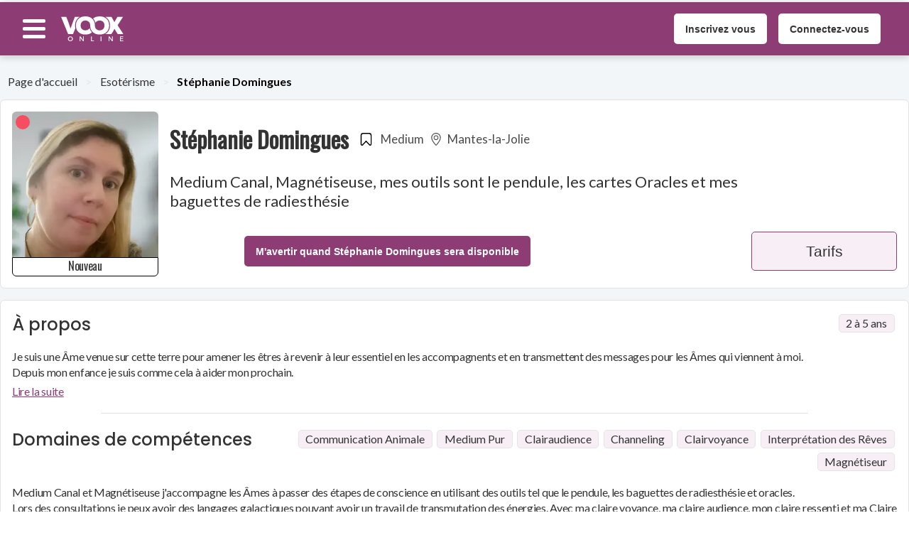

--- FILE ---
content_type: text/html; charset=utf-8
request_url: https://voox.online/fr-fr/c/esoterisme/sp/stephanie-domingues-medium-mantes-la-jolie-ile-de-france-f1f7b273-db3f-4c05-8397-14d4af63fb2b
body_size: 32191
content:
<!DOCTYPE html><html lang="fr-fr"><head><meta name="viewport" content="width=device-width"/><meta charSet="utf-8"/><title>Stéphanie  Domingues Medium Mantes-la-Jolie | Voox Online</title><meta name="robots" content="index, follow"/><meta name="description" content="Medium Canal, Magnétiseuse, mes outils sont le pendule, les cartes Oracles et mes baguettes de radiesthésie. Consultez Stéphanie  Domingues Medium en ligne par téléphone ou tchat sur Voox Online. "/><link rel="canonical" href="https://voox.online/fr-fr/c/esoterisme/sp/stephanie-domingues-medium-mantes-la-jolie-ile-de-france-f1f7b273-db3f-4c05-8397-14d4af63fb2b"/><meta property="og:title" content="Stéphanie  Domingues Medium Mantes-la-Jolie | Voox Online"/><meta property="og:type" content="website"/><meta property="og:description" content="Medium Canal, Magnétiseuse, mes outils sont le pendule, les cartes Oracles et mes baguettes de radiesthésie. Consultez maintenant en ligne et en vidéo Stéphanie  Domingues Medium sur Voox Online. "/><meta property="og:url" href="https://voox.online/fr-fr/c/esoterisme/sp/stephanie-domingues-medium-mantes-la-jolie-ile-de-france-f1f7b273-db3f-4c05-8397-14d4af63fb2b"/><meta property="og:image" href="https://app.voox.online/composite/stephanie-domingues-medium-guerville-evedghbvmlpbm2tyvunrf2dlil32-29199e91-cf09-4b45-9306-7f8af9e43b56-compositepng"/><meta property="og:local" content="fr-fr"/><meta property="og:site_name" content="Voox Online"/><meta name="next-head-count" content="13"/><link href="https://fonts.googleapis.com/css?family=Poppins:300,400,500,600,700&amp;display=swap" rel="stylesheet"/><link href="https://fonts.googleapis.com/css2?family=Fira+Code:wght@300&amp;family=Roboto+Mono:wght@400;500;700&amp;display=swap" rel="stylesheet"/><link href="https://fonts.googleapis.com/css2?family=Oswald:wght@300;400&amp;display=swap" rel="stylesheet"/><link rel="icon" href="/favicon.svg"/><link rel="preload" href="/_next/static/css/59a03e0bc3341e70.css" as="style"/><link rel="stylesheet" href="/_next/static/css/59a03e0bc3341e70.css" data-n-g=""/><link rel="preload" href="/_next/static/css/fd360b505b17bf10.css" as="style"/><link rel="stylesheet" href="/_next/static/css/fd360b505b17bf10.css" data-n-p=""/><link rel="preload" href="/_next/static/css/d12611aca29bcc09.css" as="style"/><link rel="stylesheet" href="/_next/static/css/d12611aca29bcc09.css" data-n-p=""/><noscript data-n-css=""></noscript><script defer="" nomodule="" src="/_next/static/chunks/polyfills-5cd94c89d3acac5f.js"></script><script src="/_next/static/chunks/webpack-26930216fa233752.js" defer=""></script><script src="/_next/static/chunks/framework-09f3afa64952aba4.js" defer=""></script><script src="/_next/static/chunks/main-4acc2238b2b9fa28.js" defer=""></script><script src="/_next/static/chunks/pages/_app-0f53ff1c025f1b2b.js" defer=""></script><script src="/_next/static/chunks/29107295-4a69275373f23f88.js" defer=""></script><script src="/_next/static/chunks/1bfc9850-a92d64d9297d6e01.js" defer=""></script><script src="/_next/static/chunks/c7773329-faf19136eb892345.js" defer=""></script><script src="/_next/static/chunks/7112840a-efcaabb5100a2903.js" defer=""></script><script src="/_next/static/chunks/945-0cdb73df60bff02b.js" defer=""></script><script src="/_next/static/chunks/1487-6cb6bea20c11ddb8.js" defer=""></script><script src="/_next/static/chunks/2512-5856e24469d0b893.js" defer=""></script><script src="/_next/static/chunks/3329-64411a39c4e36688.js" defer=""></script><script src="/_next/static/chunks/1281-b4c0d0d6bb1e5aa3.js" defer=""></script><script src="/_next/static/chunks/6640-0c43c2648d1654cb.js" defer=""></script><script src="/_next/static/chunks/5495-d0e4e385db102ae0.js" defer=""></script><script src="/_next/static/chunks/6031-8779db36f5bd27c0.js" defer=""></script><script src="/_next/static/chunks/2521-96d3c60d5e49b3bf.js" defer=""></script><script src="/_next/static/chunks/9614-0854edae4b1e2f40.js" defer=""></script><script src="/_next/static/chunks/7081-3003405a2669d3fc.js" defer=""></script><script src="/_next/static/chunks/155-93c396d4430a13f5.js" defer=""></script><script src="/_next/static/chunks/2560-34a1eb725f35024e.js" defer=""></script><script src="/_next/static/chunks/pages/c/%5Bcategory%5D/sp/%5Bsp%5D-7c61985c6d06ce2c.js" defer=""></script><script src="/_next/static/qdyqKw4SQmCe8pB9tnvvT/_buildManifest.js" defer=""></script><script src="/_next/static/qdyqKw4SQmCe8pB9tnvvT/_ssgManifest.js" defer=""></script><script src="/_next/static/qdyqKw4SQmCe8pB9tnvvT/_middlewareManifest.js" defer=""></script></head><body><div id="__next" data-reactroot=""><div class="Loader_mainContainer__hJ_G_ Loader_fullScreen__HSdR3"><div class="Loader_container__SfLNg"><span style="box-sizing:border-box;display:inline-block;overflow:hidden;width:initial;height:initial;background:none;opacity:1;border:0;margin:0;padding:0;position:relative;max-width:100%"><span style="box-sizing:border-box;display:block;width:initial;height:initial;background:none;opacity:1;border:0;margin:0;padding:0;max-width:100%"><img style="display:block;max-width:100%;width:initial;height:initial;background:none;opacity:1;border:0;margin:0;padding:0" alt="" aria-hidden="true" src="data:image/svg+xml,%3csvg%20xmlns=%27http://www.w3.org/2000/svg%27%20version=%271.1%27%20width=%27200%27%20height=%27200%27/%3e"/></span><img alt="Voox Online loading image" src="[data-uri]" decoding="async" data-nimg="intrinsic" class="Loader_spinner__y1AhH" style="position:absolute;top:0;left:0;bottom:0;right:0;box-sizing:border-box;padding:0;border:none;margin:auto;display:block;width:0;height:0;min-width:100%;max-width:100%;min-height:100%;max-height:100%;object-fit:contain"/><noscript><img alt="Voox Online loading image" srcSet="/_next/image?url=%2Ficons%2Fspinner-voox.png&amp;w=256&amp;q=75 1x, /_next/image?url=%2Ficons%2Fspinner-voox.png&amp;w=640&amp;q=75 2x" src="/_next/image?url=%2Ficons%2Fspinner-voox.png&amp;w=640&amp;q=75" decoding="async" data-nimg="intrinsic" style="position:absolute;top:0;left:0;bottom:0;right:0;box-sizing:border-box;padding:0;border:none;margin:auto;display:block;width:0;height:0;min-width:100%;max-width:100%;min-height:100%;max-height:100%;object-fit:contain" class="Loader_spinner__y1AhH" loading="lazy"/></noscript></span></div></div><div><div class="VooxBanner_container__DeXQ_"><p><a href="tel:+33179357777"></a></p></div><header class="Header_container__u49yt"><span></span><div class="Header_navContainer__nxXM7 Header_withShadow__oqnQW"><style data-emotion="css a3xyjy">.css-a3xyjy{z-index:1200;}</style><div class="Header_leftSideContainer__T7AUq"><button class="BurgerMenuButton_mainButton__Pq5YW" aria-label="Menu button"><div class="BurgerMenuButton_hamburgerContainer__qTx2z  false"><div class="BurgerMenuButton_bar__2nyOb BurgerMenuButton_top__wZyni false"></div><div class="BurgerMenuButton_bar__2nyOb BurgerMenuButton_middle__pqgMg false"></div><div class="BurgerMenuButton_bar__2nyOb BurgerMenuButton_bottom__dhC_l false"></div></div></button><div class="Header_logoContainer__1mNOI"><a class="Header_logoHref__fTWv1" aria-label="Voox Online logo" href="/fr-fr"><span style="box-sizing:border-box;display:inline-block;overflow:hidden;width:initial;height:initial;background:none;opacity:1;border:0;margin:0;padding:0;position:relative;max-width:100%"><span style="box-sizing:border-box;display:block;width:initial;height:initial;background:none;opacity:1;border:0;margin:0;padding:0;max-width:100%"><img style="display:block;max-width:100%;width:initial;height:initial;background:none;opacity:1;border:0;margin:0;padding:0" alt="" aria-hidden="true" src="data:image/svg+xml,%3csvg%20xmlns=%27http://www.w3.org/2000/svg%27%20version=%271.1%27%20width=%27100.5%27%20height=%2735%27/%3e"/></span><img alt="Voox Online Logo" src="[data-uri]" decoding="async" data-nimg="intrinsic" style="position:absolute;top:0;left:0;bottom:0;right:0;box-sizing:border-box;padding:0;border:none;margin:auto;display:block;width:0;height:0;min-width:100%;max-width:100%;min-height:100%;max-height:100%;object-fit:scale-down"/><noscript><img alt="Voox Online Logo" srcSet="/main-logo-white.svg 1x, /main-logo-white.svg 2x" src="/main-logo-white.svg" decoding="async" data-nimg="intrinsic" style="position:absolute;top:0;left:0;bottom:0;right:0;box-sizing:border-box;padding:0;border:none;margin:auto;display:block;width:0;height:0;min-width:100%;max-width:100%;min-height:100%;max-height:100%;object-fit:scale-down" loading="lazy"/></noscript></span></a></div><div class="Header_iconAccountMainContainer__e5LXd"></div></div><div class="Header_middleContainer___TbL5"></div><div class="Header_rightSideContainer__yydV4"><ul class="Header_buttonUl__29GBY"><li class="Header_buttonLi__xSX87"><a target="" href="/fr-fr/signup/customer"><button aria-label="Inscrivez vous" class="Button_button__W8M3_ Button_medium__hygBx Button_bold__HDD9O Button_primary__a_Xie">Inscrivez vous</button></a></li><li class="Header_buttonLi__xSX87"><a target="" href="/fr-fr/login"><button aria-label="Connectez-vous" class="Button_button__W8M3_ Button_medium__hygBx Button_bold__HDD9O Button_primary__a_Xie">Connectez-vous</button></a></li></ul></div></div></header><span></span><div class="Sp_main__af9ZA"><div class="Sp_breadcrumbsContainer__2qehL"><div class="Breadcrumbs_container__0vaGd"><div><a data-testid="undefined-href" aria-label="breadcrumb Page d&#x27;accueil" class="Breadcrumbs_links__iTliE" href="/fr-fr">Page d&#x27;accueil</a><span class="Breadcrumbs_separator__1klvF">&gt;</span></div><div><a data-testid="undefined-href" aria-label="breadcrumb Esotérisme" class="Breadcrumbs_links__iTliE" href="/fr-fr/c/esoterisme">Esotérisme</a><span class="Breadcrumbs_separator__1klvF">&gt;</span></div><div><a data-testid="undefined-href" aria-label="breadcrumb Stéphanie  Domingues" class="Breadcrumbs_links__iTliE Breadcrumbs_inactiveLink__HxSBY" href="/fr-fr/c/esoterisme/sp/stephanie-domingues-medium-mantes-la-jolie-ile-de-france-f1f7b273-db3f-4c05-8397-14d4af63fb2b#">Stéphanie  Domingues</a><span class="Breadcrumbs_last__PQa_G">&gt;</span></div></div></div><div class="MainInfoSp_container__9Nqqg"><div class="MainInfoSp_spAvatarContainerAndInfo__fda9V"><div class="SpPhotoAndStatus_imageContainer__7MBKm"><span style="box-sizing:border-box;display:inline-block;overflow:hidden;width:initial;height:initial;background:none;opacity:1;border:0;margin:0;padding:0;position:relative;max-width:100%"><span style="box-sizing:border-box;display:block;width:initial;height:initial;background:none;opacity:1;border:0;margin:0;padding:0;max-width:100%"><img style="display:block;max-width:100%;width:initial;height:initial;background:none;opacity:1;border:0;margin:0;padding:0" alt="" aria-hidden="true" src="data:image/svg+xml,%3csvg%20xmlns=%27http://www.w3.org/2000/svg%27%20version=%271.1%27%20width=%27250%27%20height=%27250%27/%3e"/></span><img data-testid="spPhotoAndStatus" alt="Stéphanie  Domingues Medium Mantes-la-Jolie Medium Canal, Magnétiseuse, mes outils sont le pendule, les cartes Oracles et mes baguettes de radiesthésie" src="[data-uri]" decoding="async" data-nimg="intrinsic" class="SpPhotoAndStatus_imageSp__PhTHS SpPhotoAndStatus_ambassadorImage__6ykow" style="position:absolute;top:0;left:0;bottom:0;right:0;box-sizing:border-box;padding:0;border:none;margin:auto;display:block;width:0;height:0;min-width:100%;max-width:100%;min-height:100%;max-height:100%"/><noscript><img data-testid="spPhotoAndStatus" alt="Stéphanie  Domingues Medium Mantes-la-Jolie Medium Canal, Magnétiseuse, mes outils sont le pendule, les cartes Oracles et mes baguettes de radiesthésie" srcSet="/_next/image?url=https%3A%2F%2Fapp.voox.online%2Fcomposite%2Fstephanie-domingues-medium-guerville-evedghbvmlpbm2tyvunrf2dlil32-29199e91-cf09-4b45-9306-7f8af9e43b56-compositepng&amp;w=256&amp;q=75 1x, /_next/image?url=https%3A%2F%2Fapp.voox.online%2Fcomposite%2Fstephanie-domingues-medium-guerville-evedghbvmlpbm2tyvunrf2dlil32-29199e91-cf09-4b45-9306-7f8af9e43b56-compositepng&amp;w=640&amp;q=75 2x" src="/_next/image?url=https%3A%2F%2Fapp.voox.online%2Fcomposite%2Fstephanie-domingues-medium-guerville-evedghbvmlpbm2tyvunrf2dlil32-29199e91-cf09-4b45-9306-7f8af9e43b56-compositepng&amp;w=640&amp;q=75" decoding="async" data-nimg="intrinsic" style="position:absolute;top:0;left:0;bottom:0;right:0;box-sizing:border-box;padding:0;border:none;margin:auto;display:block;width:0;height:0;min-width:100%;max-width:100%;min-height:100%;max-height:100%" class="SpPhotoAndStatus_imageSp__PhTHS SpPhotoAndStatus_ambassadorImage__6ykow" loading="lazy"/></noscript></span><div class="SpPhotoAndStatus_onlinePointContainer__EXkPP"><span class="SpPhotoAndStatus_onlinePoint__ZR224 SpPhotoAndStatus_offline__5y1n1"></span><p></p><span class="SpPhotoAndStatus_emptyContainer__J9ofR"></span></div><div class="SpPhotoAndStatus_newTagContainer__uq6qa"><p class="SpPhotoAndStatus_newTagLabel__jrcEB">Nouveau</p></div></div><div class="MainInfoSp_spInformation___E_UD"><div class="MainInfoSp_headerspInfo___GbhM"><div class="MainInfoSp_SpmainInformation__6lxDt"><h1 class="MainInfoSp_alias__W7dbu" data-testid="alias">Stéphanie  Domingues</h1><div class="MainInfoSp_additionnalInformation__ymQV8"><div class="MainInfoSp_jobAndCityContainer__9UEcB"><span class="MainInfoSp_containerMainJob__u59bQ"><svg xmlns="http://www.w3.org/2000/svg" viewBox="0 0 24 24" width="512" height="512" class="MainInfoSp_signetIcon__8_cC0"><path d="M20.137 24a2.8 2.8 0 0 1-1.987-.835L12 17.051l-6.15 6.118a2.8 2.8 0 0 1-3.095.609A2.8 2.8 0 0 1 1 21.154V5a5 5 0 0 1 5-5h12a5 5 0 0 1 5 5v16.154a2.8 2.8 0 0 1-1.751 2.624 2.867 2.867 0 0 1-1.112.222ZM6 2a3 3 0 0 0-3 3v16.154a.843.843 0 0 0 1.437.6l6.863-6.821a1 1 0 0 1 1.41 0l6.855 6.819a.843.843 0 0 0 1.437-.6V5a3 3 0 0 0-3-3Z"></path></svg><h2 data-testid="city" class="MainInfoSp_mainJob__mKGha">Medium</h2></span><span class="MainInfoSp_localisationContainer__Wgw3q"><svg xmlns="http://www.w3.org/2000/svg" viewBox="0 0 512 512" style="enable-background:new 0 0 512 512" xml:space="preserve" class="MainInfoSp_placeholderIcon__rnBTu"><path d="M256 0C150.112 0 64 86.112 64 192c0 133.088 173.312 307.936 180.672 315.328a16.07 16.07 0 0 0 22.656 0C274.688 499.936 448 325.088 448 192 448 86.112 361.888 0 256 0zm0 472.864C217.792 431.968 96 293.664 96 192c0-88.224 71.776-160 160-160s160 71.776 160 160c0 101.568-121.792 239.968-160 280.864z"></path><path d="M256 96c-52.928 0-96 43.072-96 96s43.072 96 96 96 96-43.072 96-96-43.072-96-96-96zm0 160c-35.296 0-64-28.704-64-64s28.704-64 64-64 64 28.704 64 64-28.704 64-64 64z"></path></svg><h2 data-testid="city" class="MainInfoSp_city__Y7JNy">Mantes-la-Jolie</h2></span></div></div></div><div class="MainInfoSp_ratingAndSatisfactionContainer__nCXHT"><div class="MainInfoSp_ratingContainer__Kt1E9"></div></div></div><div class="MainInfoSp_spTitle__YZ7QE"><h2 data-testid="title" class="MainInfoSp_titleNameContainer__owdIs">Medium Canal, Magnétiseuse, mes outils sont le pendule, les cartes Oracles et mes baguettes de radiesthésie</h2></div><div class="MainInfoSp_btnConsultationAndPriceContainer__oiYXU"><div class="MainInfoSp_btnContainer__yXFKc"><div><a target="" href="/fr-fr/login"><button aria-label="M&#x27;avertir quand Stéphanie  Domingues sera disponible" class="Button_button__W8M3_ Button_medium__hygBx Button_bold__HDD9O Button_secondary__Oytp4">M&#x27;avertir quand Stéphanie  Domingues sera disponible</button></a></div></div><div class="MainInfoSp_priceContainer__JehNo"><a aria-label="pricing detail" style="width:40%" href="/fr-fr/c/esoterisme/sp/stephanie-domingues-medium-mantes-la-jolie-ile-de-france-f1f7b273-db3f-4c05-8397-14d4af63fb2b#pricing"><button aria-label="Tarifs" class="Button_button__W8M3_ Button_large__kZFwB Button_regular__LlajQ Button_transparent__XELHL Button_fullWidth__Jd0pe">Tarifs</button></a></div></div></div></div><div class="MainInfoSp_ratingAndSatisfactionContainer__nCXHT"><div class="MainInfoSp_ratingContainerMobile__CQGPy"></div></div><div class="MainInfoSp_titleContainerMobile__X6hoM"><h2 data-testid="title" class="MainInfoSp_titleNameContainer__owdIs">Medium Canal, Magnétiseuse, mes outils sont le pendule, les cartes Oracles et mes baguettes de radiesthésie</h2></div><div class="MainInfoSp_callToActionContainer__an8LP"><div class="MainInfoSp_btnContainer__yXFKc"><a target="" href="/fr-fr/login"><button aria-label="M&#x27;avertir quand Stéphanie  Domingues sera disponible" class="Button_button__W8M3_ Button_medium__hygBx Button_bold__HDD9O Button_secondary__Oytp4">M&#x27;avertir quand Stéphanie  Domingues sera disponible</button></a></div><div class="MainInfoSp_priceContainer__JehNo"><div class="Tag_container__TGftz MainInfoSp_tagCenter__SMZK0 Tag_primary__knPbY"><div class=""><span class="Tag_text__7tluF" data-testid="undefined-tag-label">2,50 € / minute</span></div></div></div></div></div><div class="Description_container__FJeXW"><div class="Description_subContainer__XYUyn"><div class="Description_leftSideContainer__jGMIP"><div class="SpRight_container__7DSYq"><div class="DescriptionBlock_container__Mj_Nz"><div class="DescriptionBlock_descriptionContainer__9w4wA"><div class="DescriptionBlock_titleContainer__pPwa6"><h2 class="DescriptionBlock_title__m_2WG">À propos</h2><div class="DescriptionBlock_tagContainer__tu_Be"><div class="Tag_container__TGftz Tag_primary__knPbY" style="text-align:center"><div class=""><span class="Tag_text__7tluF" data-testid="bio-tag-label">2 à 5 ans</span></div></div></div></div><div class="DescriptionBlock_descriptionTextContainer__6P4vh"><div data-testid="bio-paragraph" class="DescriptionBlock_descriptionTextBio__CvXdC"><p>Je suis une Âme venue sur cette terre pour amener les êtres à revenir à leur essentiel en les accompagnents et en transmettent des messages pour les Âmes qui viennent à moi.</p>

<p>Depuis mon enfance je suis comme cela à aider mon prochain.</p></div><p class="DescriptionBlock_readMore__EiW0k">Lire la suite</p></div></div><hr class="DescriptionBlock_separator__PE_pi"/><div class="DescriptionBlock_descriptionContainer__9w4wA"><div class="DescriptionBlock_titleContainer__pPwa6"><h2 class="DescriptionBlock_title__m_2WG">Domaines de compétences</h2><div class="DescriptionBlock_tagContainer__tu_Be"><div class="Tag_container__TGftz Tag_primary__knPbY" style="text-align:center"><div class=""><span class="Tag_text__7tluF" data-testid="description-tag-label">Communication Animale</span></div></div><div class="Tag_container__TGftz Tag_primary__knPbY" style="text-align:center"><div class=""><span class="Tag_text__7tluF" data-testid="description-tag-label">Medium Pur</span></div></div><div class="Tag_container__TGftz Tag_primary__knPbY" style="text-align:center"><div class=""><span class="Tag_text__7tluF" data-testid="description-tag-label">Clairaudience</span></div></div><div class="Tag_container__TGftz Tag_primary__knPbY" style="text-align:center"><div class=""><span class="Tag_text__7tluF" data-testid="description-tag-label">Channeling</span></div></div><div class="Tag_container__TGftz Tag_primary__knPbY" style="text-align:center"><div class=""><span class="Tag_text__7tluF" data-testid="description-tag-label">Clairvoyance</span></div></div><div class="Tag_container__TGftz Tag_primary__knPbY" style="text-align:center"><div class=""><span class="Tag_text__7tluF" data-testid="description-tag-label">Interprétation des Rêves</span></div></div><div class="Tag_container__TGftz Tag_primary__knPbY" style="text-align:center"><div class=""><span class="Tag_text__7tluF" data-testid="description-tag-label">Magnétiseur</span></div></div></div></div><div class="DescriptionBlock_descriptionTextContainer__6P4vh"><div data-testid="description-paragraph" class="DescriptionBlock_descriptionTextDescription__7N5_8"><p>Medium Canal et Magnétiseuse j'accompagne les Âmes à passer des étapes de conscience en utilisant des outils tel que le pendule, les baguettes de radiesthésie et oracles.</p>

<p>Lors des consultations je peux avoir des langages galactiques pouvant avoir un travail de transmutation des énergies. Avec ma claire voyance, ma claire audience, mon claire ressenti et ma Claire sentience je vous accompagne tout au long de notre échange. J'ai la faculté de libérer des schémas uniquement si vous me donnez votre accord.</p>

<p>Juste en me connectent au prénom d'une personne je peux vous transmettre mon ressenti sur une situation où une personnalité.</p>

<p>Avec mon Magnétisme je peux vous transmettre la cause de votre Mal, calmer vos douleurs en mettant également des mots dessus pour que les maux soit transmutés en amour et en lumière.</p>

<p>Si la vie m'a donnée toute ces facultés, c'est pour les utiliser dans l'amour, la paix, la joie et le bienveillance.</p></div><p class="DescriptionBlock_readMore__EiW0k">Lire la suite</p></div></div></div><div class="PricingBlock_container__ZEYDR" id="pricing"><div class="PricingBlock_titleContainer__inh8v"><h2 class="PricingBlock_title__UkjoJ">Tarifs</h2></div><div class="PricingOptions_container__WeZwL"><div class="PricingOptions_subContainer__prcc8"><div class="PricingOptions_arrowContainer__01Xt5"><svg xmlns="http://www.w3.org/2000/svg" viewBox="0 0 492.004 492.004" style="enable-background:new 0 0 492.004 492.004" xml:space="preserve" class="PricingOptions_arrow__7_Zsl"><path d="M382.678 226.804 163.73 7.86C158.666 2.792 151.906 0 144.698 0s-13.968 2.792-19.032 7.86l-16.124 16.12c-10.492 10.504-10.492 27.576 0 38.064L293.398 245.9l-184.06 184.06c-5.064 5.068-7.86 11.824-7.86 19.028 0 7.212 2.796 13.968 7.86 19.04l16.124 16.116c5.068 5.068 11.824 7.86 19.032 7.86s13.968-2.792 19.032-7.86L382.678 265c5.076-5.084 7.864-11.872 7.848-19.088.016-7.244-2.772-14.028-7.848-19.108z"></path></svg></div><div class="PricingOptions_informationContainer__wYFif"><div class="PricingTitleAndTag_typeAndPriceOfConsultation__8ZycD"><div class="PricingTitleAndTag_titleAndArrowMobile__zrTx5"><div class="PricingTitleAndTag_pricingType__T7t_O">Consultation Libre</div><div class="PricingTitleAndTag_arrowContainerMobile__6oyoG"><svg xmlns="http://www.w3.org/2000/svg" viewBox="0 0 492.004 492.004" style="enable-background:new 0 0 492.004 492.004" xml:space="preserve" class="PricingTitleAndTag_arrow__GUTul"><path d="M382.678 226.804 163.73 7.86C158.666 2.792 151.906 0 144.698 0s-13.968 2.792-19.032 7.86l-16.124 16.12c-10.492 10.504-10.492 27.576 0 38.064L293.398 245.9l-184.06 184.06c-5.064 5.068-7.86 11.824-7.86 19.028 0 7.212 2.796 13.968 7.86 19.04l16.124 16.116c5.068 5.068 11.824 7.86 19.032 7.86s13.968-2.792 19.032-7.86L382.678 265c5.076-5.084 7.864-11.872 7.848-19.088.016-7.244-2.772-14.028-7.848-19.108z"></path></svg></div></div><div class="PricingTitleAndTag_tagsContainer__r8jYN"><div class="Tag_container__TGftz Tag_primary__knPbY"><div class=""><span class="Tag_text__7tluF" data-testid="undefined-tag-label">2,50 € / minute</span></div></div></div></div></div></div><hr class="PricingOptions_separator__0GaOM"/></div><div class="PricingOptions_container__WeZwL"><div class="PricingOptions_subContainer__prcc8"><div class="PricingOptions_arrowContainer__01Xt5"><svg xmlns="http://www.w3.org/2000/svg" viewBox="0 0 492.004 492.004" style="enable-background:new 0 0 492.004 492.004" xml:space="preserve" class="PricingOptions_arrow__7_Zsl"><path d="M382.678 226.804 163.73 7.86C158.666 2.792 151.906 0 144.698 0s-13.968 2.792-19.032 7.86l-16.124 16.12c-10.492 10.504-10.492 27.576 0 38.064L293.398 245.9l-184.06 184.06c-5.064 5.068-7.86 11.824-7.86 19.028 0 7.212 2.796 13.968 7.86 19.04l16.124 16.116c5.068 5.068 11.824 7.86 19.032 7.86s13.968-2.792 19.032-7.86L382.678 265c5.076-5.084 7.864-11.872 7.848-19.088.016-7.244-2.772-14.028-7.848-19.108z"></path></svg></div><div class="PricingOptions_informationContainer__wYFif"><div class="PricingTitleAndTag_typeAndPriceOfConsultation__8ZycD"><div class="PricingTitleAndTag_titleAndArrowMobile__zrTx5"><div class="PricingTitleAndTag_pricingType__T7t_O">Consultation au forfait
</div><div class="PricingTitleAndTag_arrowContainerMobile__6oyoG"><svg xmlns="http://www.w3.org/2000/svg" viewBox="0 0 492.004 492.004" style="enable-background:new 0 0 492.004 492.004" xml:space="preserve" class="PricingTitleAndTag_arrow__GUTul"><path d="M382.678 226.804 163.73 7.86C158.666 2.792 151.906 0 144.698 0s-13.968 2.792-19.032 7.86l-16.124 16.12c-10.492 10.504-10.492 27.576 0 38.064L293.398 245.9l-184.06 184.06c-5.064 5.068-7.86 11.824-7.86 19.028 0 7.212 2.796 13.968 7.86 19.04l16.124 16.116c5.068 5.068 11.824 7.86 19.032 7.86s13.968-2.792 19.032-7.86L382.678 265c5.076-5.084 7.864-11.872 7.848-19.088.016-7.244-2.772-14.028-7.848-19.108z"></path></svg></div></div><div class="PricingTitleAndTag_tagsContainer__r8jYN"><div class="Tag_container__TGftz Tag_primary__knPbY"><div class=""><span class="Tag_text__7tluF" data-testid="undefined-tag-label">40,00 € la séance</span></div></div><div class="Tag_container__TGftz Tag_transparent__CLbd4"><div class=""><span class="Tag_text__7tluF" data-testid="undefined-tag-label">20 minutes</span></div></div></div></div></div></div><hr class="PricingOptions_separator__0GaOM"/></div><div class="PricingOptions_container__WeZwL"><div class="PricingOptions_subContainer__prcc8"><div class="PricingOptions_arrowContainer__01Xt5"><svg xmlns="http://www.w3.org/2000/svg" viewBox="0 0 492.004 492.004" style="enable-background:new 0 0 492.004 492.004" xml:space="preserve" class="PricingOptions_arrow__7_Zsl"><path d="M382.678 226.804 163.73 7.86C158.666 2.792 151.906 0 144.698 0s-13.968 2.792-19.032 7.86l-16.124 16.12c-10.492 10.504-10.492 27.576 0 38.064L293.398 245.9l-184.06 184.06c-5.064 5.068-7.86 11.824-7.86 19.028 0 7.212 2.796 13.968 7.86 19.04l16.124 16.116c5.068 5.068 11.824 7.86 19.032 7.86s13.968-2.792 19.032-7.86L382.678 265c5.076-5.084 7.864-11.872 7.848-19.088.016-7.244-2.772-14.028-7.848-19.108z"></path></svg></div><div class="PricingOptions_informationContainer__wYFif"><div class="PricingTitleAndTag_typeAndPriceOfConsultation__8ZycD"><div class="PricingTitleAndTag_titleAndArrowMobile__zrTx5"><div class="PricingTitleAndTag_pricingType__T7t_O">Soins énergétique et Guidance </div><div class="PricingTitleAndTag_arrowContainerMobile__6oyoG"><svg xmlns="http://www.w3.org/2000/svg" viewBox="0 0 492.004 492.004" style="enable-background:new 0 0 492.004 492.004" xml:space="preserve" class="PricingTitleAndTag_arrow__GUTul"><path d="M382.678 226.804 163.73 7.86C158.666 2.792 151.906 0 144.698 0s-13.968 2.792-19.032 7.86l-16.124 16.12c-10.492 10.504-10.492 27.576 0 38.064L293.398 245.9l-184.06 184.06c-5.064 5.068-7.86 11.824-7.86 19.028 0 7.212 2.796 13.968 7.86 19.04l16.124 16.116c5.068 5.068 11.824 7.86 19.032 7.86s13.968-2.792 19.032-7.86L382.678 265c5.076-5.084 7.864-11.872 7.848-19.088.016-7.244-2.772-14.028-7.848-19.108z"></path></svg></div></div><div class="PricingTitleAndTag_tagsContainer__r8jYN"><div class="Tag_container__TGftz Tag_primary__knPbY"><div class=""><span class="Tag_text__7tluF" data-testid="undefined-tag-label">74,00 € la séance</span></div></div><div class="Tag_container__TGftz Tag_transparent__CLbd4"><div class=""><span class="Tag_text__7tluF" data-testid="undefined-tag-label">30 minutes</span></div></div></div></div></div></div><hr class="PricingOptions_separator__0GaOM"/></div><div class="PricingBlock_buttonsContainer__EXdJl"><a target="" href="/fr-fr/login"><button aria-label="M&#x27;avertir quand Stéphanie  Domingues sera disponible" class="Button_button__W8M3_ Button_medium__hygBx Button_bold__HDD9O Button_secondary__Oytp4">M&#x27;avertir quand Stéphanie  Domingues sera disponible</button></a></div></div><div class="Disponibilities_container__C9IHm"><div class="Disponibilities_titleContainer__pOf1u"><h2 class="Disponibilities_title__8BBBs">Agenda de disponibilité</h2></div><div class="DisponibilitiesTable_container__WBBiG"><table class="DisponibilitiesTable_table__rX9pI"><tbody><tr class="DisponibilitiesTable_tr__0obqI"><th class="DisponibilitiesTable_dayContainer___4ZbS DisponibilitiesTable_customTdContainer__tJ_YR">lundi</th><td class="DisponibilitiesTable_customTdContainer__tJ_YR DisponibilitiesTable_timeContainer__OoTkk" data-testid="availabilities-lundi">09:00 - 17:30</td></tr><tr class="DisponibilitiesTable_tr__0obqI"><th class="DisponibilitiesTable_dayContainer___4ZbS DisponibilitiesTable_customTdContainer__tJ_YR">mardi</th><td class="DisponibilitiesTable_customTdContainer__tJ_YR DisponibilitiesTable_timeContainer__OoTkk" data-testid="availabilities-mardi">09:00 - 17:30</td></tr><tr class="DisponibilitiesTable_tr__0obqI"><th class="DisponibilitiesTable_dayContainer___4ZbS DisponibilitiesTable_customTdContainer__tJ_YR">mercredi</th><td class="DisponibilitiesTable_customTdContainer__tJ_YR DisponibilitiesTable_timeContainer__OoTkk" data-testid="availabilities-mercredi">Aucune disponibilité</td></tr><tr class="DisponibilitiesTable_tr__0obqI"><th class="DisponibilitiesTable_dayContainer___4ZbS DisponibilitiesTable_customTdContainer__tJ_YR">jeudi</th><td class="DisponibilitiesTable_customTdContainer__tJ_YR DisponibilitiesTable_timeContainer__OoTkk" data-testid="availabilities-jeudi">09:00 - 15:00</td></tr><tr class="DisponibilitiesTable_tr__0obqI"><th class="DisponibilitiesTable_dayContainer___4ZbS DisponibilitiesTable_customTdContainer__tJ_YR">vendredi</th><td class="DisponibilitiesTable_customTdContainer__tJ_YR DisponibilitiesTable_timeContainer__OoTkk" data-testid="availabilities-vendredi">09:00 - 13:00</td></tr><tr class="DisponibilitiesTable_tr__0obqI"><th class="DisponibilitiesTable_dayContainer___4ZbS DisponibilitiesTable_customTdContainer__tJ_YR">samedi</th><td class="DisponibilitiesTable_customTdContainer__tJ_YR DisponibilitiesTable_timeContainer__OoTkk" data-testid="availabilities-samedi">Aucune disponibilité</td></tr><tr class="DisponibilitiesTable_tr__0obqI"><th class="DisponibilitiesTable_dayContainer___4ZbS DisponibilitiesTable_customTdContainer__tJ_YR">dimanche</th><td class="DisponibilitiesTable_customTdContainer__tJ_YR DisponibilitiesTable_timeContainer__OoTkk" data-testid="availabilities-dimanche">Aucune disponibilité</td></tr></tbody></table></div></div></div></div></div></div><div class="DiscoverMore_container__Wuf_i"><section class="inclinedLineBeforeGrey inclinedLineAfterGrey  DiscoverMore_bgContainerGrey__wEd1G Section_container__ToDDs false  "><span class="Section_separatorContainer__8YnA4"><em></em></span><div class="Section_titleOuterContainer__60di5"><div class="Section_titleInnerContainer__v_zAd"><h2 class="Section_titleText__F_Jwu">Découvrez d&#x27;autres experts pouvant répondre à vos besoins</h2></div></div><div class="Section_bodyContainer__JgW1W"><div class="DiscoverMore_sliderContainer__qK7A3"><div class="Carousel_mainContainer__eCssn Carousel_containerNoArrow__SCdI3"><div class="Carousel_innerContainer__bA6_E"><div class="Carousel_buttonsContainer__OyiIz Carousel_arrowHidden__O4GM_"><button aria-label="left arrow button" class="Carousel_swipeLeft__39V07"><svg xmlns="http://www.w3.org/2000/svg" viewBox="0 0 492.004 492.004" style="enable-background:new 0 0 492.004 492.004" xml:space="preserve" class="Carousel_arrow__gbMqa"><path d="M382.678 226.804 163.73 7.86C158.666 2.792 151.906 0 144.698 0s-13.968 2.792-19.032 7.86l-16.124 16.12c-10.492 10.504-10.492 27.576 0 38.064L293.398 245.9l-184.06 184.06c-5.064 5.068-7.86 11.824-7.86 19.028 0 7.212 2.796 13.968 7.86 19.04l16.124 16.116c5.068 5.068 11.824 7.86 19.032 7.86s13.968-2.792 19.032-7.86L382.678 265c5.076-5.084 7.864-11.872 7.848-19.088.016-7.244-2.772-14.028-7.848-19.108z"></path></svg></button></div><div class="Carousel_swiperContainer__64AKr Carousel_yellowBulletPoints__Zyx49"><div class="swiper mySwiper"><div class="swiper-pagination"></div><div class="swiper-wrapper"><div class="swiper-slide" style="padding-bottom:2.5rem"><div class="DiscoverMore_card__CnYIf"><div class="CustomerDisplay_container__iBbL0"><div class="CustomerDisplay_photoAndInfosContainer__VsKMv"><div class="CustomerDisplay_sectionSpPhoto__VtOvD"><a class="" target="" href="/fr-fr/c/esoterisme/sp/jean-marc-medium-toulouse-occitanie-d2162302-627c-4ce9-a60a-0e32807b2718"><div class="CustomerDisplay_onlineStatus__14TYK"><div class="OnlineStatus_container__VbWRV OnlineStatus_statusWithLabel__7LAqZ"><span class="OnlineStatus_statusCircle__rSiVd OnlineStatus_online__R33ce"></span><p class="">Disponible</p><span class="OnlineStatus_emptyContainer__pmBl_"></span></div></div><div class="CustomerDisplay_spPhotoContainer__Kc88F"><span style="box-sizing:border-box;display:inline-block;overflow:hidden;width:initial;height:initial;background:none;opacity:1;border:0;margin:0;padding:0;position:relative;max-width:100%"><span style="box-sizing:border-box;display:block;width:initial;height:initial;background:none;opacity:1;border:0;margin:0;padding:0;max-width:100%"><img style="display:block;max-width:100%;width:initial;height:initial;background:none;opacity:1;border:0;margin:0;padding:0" alt="" aria-hidden="true" src="data:image/svg+xml,%3csvg%20xmlns=%27http://www.w3.org/2000/svg%27%20version=%271.1%27%20width=%27200%27%20height=%27200%27/%3e"/></span><img alt="Jean Marc Medium" src="[data-uri]" decoding="async" data-nimg="intrinsic" class="CustomerDisplay_spPhotoContainer__Kc88F" style="position:absolute;top:0;left:0;bottom:0;right:0;box-sizing:border-box;padding:0;border:none;margin:auto;display:block;width:0;height:0;min-width:100%;max-width:100%;min-height:100%;max-height:100%;object-fit:contain"/><noscript><img alt="Jean Marc Medium" srcSet="/_next/image?url=https%3A%2F%2Fapp.voox.online%2Fcomposite%2Fogrodowczyk-jean-marc-voyant-cugnaux-mhkdyit9qzlqzmuxwn9qeetlarr2-bb42eeaa-2fc1-4002-a6d1-cc8afbffd195-compositepng&amp;w=256&amp;q=75 1x, /_next/image?url=https%3A%2F%2Fapp.voox.online%2Fcomposite%2Fogrodowczyk-jean-marc-voyant-cugnaux-mhkdyit9qzlqzmuxwn9qeetlarr2-bb42eeaa-2fc1-4002-a6d1-cc8afbffd195-compositepng&amp;w=640&amp;q=75 2x" src="/_next/image?url=https%3A%2F%2Fapp.voox.online%2Fcomposite%2Fogrodowczyk-jean-marc-voyant-cugnaux-mhkdyit9qzlqzmuxwn9qeetlarr2-bb42eeaa-2fc1-4002-a6d1-cc8afbffd195-compositepng&amp;w=640&amp;q=75" decoding="async" data-nimg="intrinsic" style="position:absolute;top:0;left:0;bottom:0;right:0;box-sizing:border-box;padding:0;border:none;margin:auto;display:block;width:0;height:0;min-width:100%;max-width:100%;min-height:100%;max-height:100%;object-fit:contain" class="CustomerDisplay_spPhotoContainer__Kc88F" loading="lazy"/></noscript></span></div></a></div><div class="CustomerDisplay_sectionSpInformations__5DdAm"><div class="CustomerDisplay_nameAndCityContainer__lF1Zx"><a target="" href="/fr-fr/c/esoterisme/sp/jean-marc-medium-toulouse-occitanie-d2162302-627c-4ce9-a60a-0e32807b2718"><h3 class="CustomerDisplay_aliasContainer__4nCc4">Jean Marc</h3></a><a title="Toulouse Medium" href="/fr-fr/c/esoterisme/j/medium"><div class="CustomerDisplay_cityContainer__gBN6V"><svg xmlns="http://www.w3.org/2000/svg" viewBox="0 0 24 24" width="512" height="512" class="CustomerDisplay_placeholderIcon__OocbB"><path d="M20.137 24a2.8 2.8 0 0 1-1.987-.835L12 17.051l-6.15 6.118a2.8 2.8 0 0 1-3.095.609A2.8 2.8 0 0 1 1 21.154V5a5 5 0 0 1 5-5h12a5 5 0 0 1 5 5v16.154a2.8 2.8 0 0 1-1.751 2.624 2.867 2.867 0 0 1-1.112.222ZM6 2a3 3 0 0 0-3 3v16.154a.843.843 0 0 0 1.437.6l6.863-6.821a1 1 0 0 1 1.41 0l6.855 6.819a.843.843 0 0 0 1.437-.6V5a3 3 0 0 0-3-3Z"></path></svg><p class="CustomerDisplay_city__P0NH_">Medium</p></div></a><a title="Toulouse Medium" href="/fr-fr/c/esoterisme/j/medium/ci/toulouse-occitanie"><div class="CustomerDisplay_cityContainer__gBN6V"><svg xmlns="http://www.w3.org/2000/svg" viewBox="0 0 512 512" style="enable-background:new 0 0 512 512" xml:space="preserve" class="CustomerDisplay_placeholderIcon__OocbB"><path d="M256 0C150.112 0 64 86.112 64 192c0 133.088 173.312 307.936 180.672 315.328a16.07 16.07 0 0 0 22.656 0C274.688 499.936 448 325.088 448 192 448 86.112 361.888 0 256 0zm0 472.864C217.792 431.968 96 293.664 96 192c0-88.224 71.776-160 160-160s160 71.776 160 160c0 101.568-121.792 239.968-160 280.864z"></path><path d="M256 96c-52.928 0-96 43.072-96 96s43.072 96 96 96 96-43.072 96-96-43.072-96-96-96zm0 160c-35.296 0-64-28.704-64-64s28.704-64 64-64 64 28.704 64 64-28.704 64-64 64z"></path></svg><p class="CustomerDisplay_city__P0NH_">Toulouse</p></div></a></div><div class="CustomerDisplay_reviewsAndPriceContainer__zCWCQ"><div class="CustomerDisplay_stars__DIlIu"><div class="Rating_smallStar__Xaiw3"><style data-emotion="css 1w5j0ca">.css-1w5j0ca{display:-webkit-inline-box;display:-webkit-inline-flex;display:-ms-inline-flexbox;display:inline-flex;position:relative;font-size:1.125rem;color:#faaf00;cursor:pointer;text-align:left;-webkit-tap-highlight-color:transparent;pointer-events:none;}.css-1w5j0ca.Mui-disabled{opacity:0.38;pointer-events:none;}.css-1w5j0ca.Mui-focusVisible .MuiRating-iconActive{outline:1px solid #999;}.css-1w5j0ca .MuiRating-visuallyHidden{border:0;clip:rect(0 0 0 0);height:1px;margin:-1px;overflow:hidden;padding:0;position:absolute;white-space:nowrap;width:1px;}</style><span class="MuiRating-root MuiRating-sizeSmall MuiRating-readyOnly css-1w5j0ca" role="img" aria-label="5 Etoiles" data-testid="undefined-value"><span><style data-emotion="css 13m1if9">.css-13m1if9{display:-webkit-box;display:-webkit-flex;display:-ms-flexbox;display:flex;-webkit-transition:-webkit-transform 150ms cubic-bezier(0.4, 0, 0.2, 1) 0ms;transition:transform 150ms cubic-bezier(0.4, 0, 0.2, 1) 0ms;pointer-events:none;}</style><span class="MuiRating-icon MuiRating-iconFilled css-13m1if9"><style data-emotion="css 1cw4hi4">.css-1cw4hi4{-webkit-user-select:none;-moz-user-select:none;-ms-user-select:none;user-select:none;width:1em;height:1em;display:inline-block;fill:currentColor;-webkit-flex-shrink:0;-ms-flex-negative:0;flex-shrink:0;-webkit-transition:fill 200ms cubic-bezier(0.4, 0, 0.2, 1) 0ms;transition:fill 200ms cubic-bezier(0.4, 0, 0.2, 1) 0ms;font-size:inherit;}</style><svg class="MuiSvgIcon-root MuiSvgIcon-fontSizeInherit css-1cw4hi4" focusable="false" aria-hidden="true" viewBox="0 0 24 24" data-testid="StarIcon"><path d="M12 17.27L18.18 21l-1.64-7.03L22 9.24l-7.19-.61L12 2 9.19 8.63 2 9.24l5.46 4.73L5.82 21z"></path></svg></span></span><span><span class="MuiRating-icon MuiRating-iconFilled css-13m1if9"><svg class="MuiSvgIcon-root MuiSvgIcon-fontSizeInherit css-1cw4hi4" focusable="false" aria-hidden="true" viewBox="0 0 24 24" data-testid="StarIcon"><path d="M12 17.27L18.18 21l-1.64-7.03L22 9.24l-7.19-.61L12 2 9.19 8.63 2 9.24l5.46 4.73L5.82 21z"></path></svg></span></span><span><span class="MuiRating-icon MuiRating-iconFilled css-13m1if9"><svg class="MuiSvgIcon-root MuiSvgIcon-fontSizeInherit css-1cw4hi4" focusable="false" aria-hidden="true" viewBox="0 0 24 24" data-testid="StarIcon"><path d="M12 17.27L18.18 21l-1.64-7.03L22 9.24l-7.19-.61L12 2 9.19 8.63 2 9.24l5.46 4.73L5.82 21z"></path></svg></span></span><span><span class="MuiRating-icon MuiRating-iconFilled css-13m1if9"><svg class="MuiSvgIcon-root MuiSvgIcon-fontSizeInherit css-1cw4hi4" focusable="false" aria-hidden="true" viewBox="0 0 24 24" data-testid="StarIcon"><path d="M12 17.27L18.18 21l-1.64-7.03L22 9.24l-7.19-.61L12 2 9.19 8.63 2 9.24l5.46 4.73L5.82 21z"></path></svg></span></span><span><span class="MuiRating-icon MuiRating-iconFilled css-13m1if9"><svg class="MuiSvgIcon-root MuiSvgIcon-fontSizeInherit css-1cw4hi4" focusable="false" aria-hidden="true" viewBox="0 0 24 24" data-testid="StarIcon"><path d="M12 17.27L18.18 21l-1.64-7.03L22 9.24l-7.19-.61L12 2 9.19 8.63 2 9.24l5.46 4.73L5.82 21z"></path></svg></span></span></span></div></div><div class="CustomerDisplay_reviews__c92qn"><div class="Tag_container__TGftz Tag_transparent__CLbd4"><div class=""><span class="Tag_text__7tluF" data-testid="undefined-tag-label">6 avis</span></div></div></div><div class="CustomerDisplay_price__7h2E6"><a target="" href="/fr-fr/c/esoterisme/sp/jean-marc-medium-toulouse-occitanie-d2162302-627c-4ce9-a60a-0e32807b2718"><div class="Tag_container__TGftz Tag_primary__knPbY"><div class=""><span class="Tag_text__7tluF" data-testid="undefined-tag-label">2,50 € / minute</span></div></div></a></div></div><div class="CustomerDisplay_jobDescriptionContainer__MmJJq">Intuition, prémonition, divinatoire, canalisation, révélation, rétro cognition, sérendipité, réceptivité pratique ésotérique</div><div class="CustomerDisplay_specialitiesContainer__wYssB"><div class="CustomerDisplay_tagsContainer__FR5IX"><div><div class="Tag_container__TGftz Tag_transparent__CLbd4"><div class=""><span class="Tag_text__7tluF" data-testid="undefined-tag-label">Voyance Avenir</span></div></div></div><div><div class="Tag_container__TGftz Tag_transparent__CLbd4"><div class=""><span class="Tag_text__7tluF" data-testid="undefined-tag-label">Voyance Amour</span></div></div></div><div><div class="Tag_container__TGftz Tag_transparent__CLbd4"><div class=""><span class="Tag_text__7tluF" data-testid="undefined-tag-label">Radiesthésie</span></div></div></div></div></div></div><div class="CustomerDisplay_sectionNameCityPriceMobile__sGCMf"><div class="CustomerDisplay_nameAndCityContainer__lF1Zx"><a target="" href="/fr-fr/c/esoterisme/sp/jean-marc-medium-toulouse-occitanie-d2162302-627c-4ce9-a60a-0e32807b2718"><h3 class="CustomerDisplay_aliasContainer__4nCc4">Jean Marc</h3></a><a title="Toulouse Medium" href="/fr-fr/c/esoterisme/j/medium"><div class="CustomerDisplay_cityContainer__gBN6V"><svg xmlns="http://www.w3.org/2000/svg" viewBox="0 0 24 24" width="512" height="512" class="CustomerDisplay_placeholderIcon__OocbB"><path d="M20.137 24a2.8 2.8 0 0 1-1.987-.835L12 17.051l-6.15 6.118a2.8 2.8 0 0 1-3.095.609A2.8 2.8 0 0 1 1 21.154V5a5 5 0 0 1 5-5h12a5 5 0 0 1 5 5v16.154a2.8 2.8 0 0 1-1.751 2.624 2.867 2.867 0 0 1-1.112.222ZM6 2a3 3 0 0 0-3 3v16.154a.843.843 0 0 0 1.437.6l6.863-6.821a1 1 0 0 1 1.41 0l6.855 6.819a.843.843 0 0 0 1.437-.6V5a3 3 0 0 0-3-3Z"></path></svg><p class="CustomerDisplay_city__P0NH_">Medium</p></div></a><a title="Toulouse Medium" href="/fr-fr/c/esoterisme/j/medium/ci/toulouse-occitanie"><div class="CustomerDisplay_cityContainer__gBN6V"><svg xmlns="http://www.w3.org/2000/svg" viewBox="0 0 512 512" style="enable-background:new 0 0 512 512" xml:space="preserve" class="CustomerDisplay_placeholderIcon__OocbB"><path d="M256 0C150.112 0 64 86.112 64 192c0 133.088 173.312 307.936 180.672 315.328a16.07 16.07 0 0 0 22.656 0C274.688 499.936 448 325.088 448 192 448 86.112 361.888 0 256 0zm0 472.864C217.792 431.968 96 293.664 96 192c0-88.224 71.776-160 160-160s160 71.776 160 160c0 101.568-121.792 239.968-160 280.864z"></path><path d="M256 96c-52.928 0-96 43.072-96 96s43.072 96 96 96 96-43.072 96-96-43.072-96-96-96zm0 160c-35.296 0-64-28.704-64-64s28.704-64 64-64 64 28.704 64 64-28.704 64-64 64z"></path></svg><p class="CustomerDisplay_city__P0NH_">Toulouse</p></div></a><div class="CustomerDisplay_price__7h2E6"><a target="" href="/fr-fr/c/esoterisme/sp/jean-marc-medium-toulouse-occitanie-d2162302-627c-4ce9-a60a-0e32807b2718"><div class="Tag_container__TGftz Tag_primary__knPbY"><div class=""><span class="Tag_text__7tluF" data-testid="undefined-tag-label">2,50 € / minute</span></div></div></a></div></div></div></div><div class="CustomerDisplay_sectionSpInformationsMobile__rh3H0"><div class="CustomerDisplay_reviewsAndPriceContainer__zCWCQ"><div class="CustomerDisplay_stars__DIlIu"><div class="Rating_smallStar__Xaiw3"><style data-emotion="css 1w5j0ca">.css-1w5j0ca{display:-webkit-inline-box;display:-webkit-inline-flex;display:-ms-inline-flexbox;display:inline-flex;position:relative;font-size:1.125rem;color:#faaf00;cursor:pointer;text-align:left;-webkit-tap-highlight-color:transparent;pointer-events:none;}.css-1w5j0ca.Mui-disabled{opacity:0.38;pointer-events:none;}.css-1w5j0ca.Mui-focusVisible .MuiRating-iconActive{outline:1px solid #999;}.css-1w5j0ca .MuiRating-visuallyHidden{border:0;clip:rect(0 0 0 0);height:1px;margin:-1px;overflow:hidden;padding:0;position:absolute;white-space:nowrap;width:1px;}</style><span class="MuiRating-root MuiRating-sizeSmall MuiRating-readyOnly css-1w5j0ca" role="img" aria-label="5 Etoiles" data-testid="undefined-value"><span><style data-emotion="css 13m1if9">.css-13m1if9{display:-webkit-box;display:-webkit-flex;display:-ms-flexbox;display:flex;-webkit-transition:-webkit-transform 150ms cubic-bezier(0.4, 0, 0.2, 1) 0ms;transition:transform 150ms cubic-bezier(0.4, 0, 0.2, 1) 0ms;pointer-events:none;}</style><span class="MuiRating-icon MuiRating-iconFilled css-13m1if9"><style data-emotion="css 1cw4hi4">.css-1cw4hi4{-webkit-user-select:none;-moz-user-select:none;-ms-user-select:none;user-select:none;width:1em;height:1em;display:inline-block;fill:currentColor;-webkit-flex-shrink:0;-ms-flex-negative:0;flex-shrink:0;-webkit-transition:fill 200ms cubic-bezier(0.4, 0, 0.2, 1) 0ms;transition:fill 200ms cubic-bezier(0.4, 0, 0.2, 1) 0ms;font-size:inherit;}</style><svg class="MuiSvgIcon-root MuiSvgIcon-fontSizeInherit css-1cw4hi4" focusable="false" aria-hidden="true" viewBox="0 0 24 24" data-testid="StarIcon"><path d="M12 17.27L18.18 21l-1.64-7.03L22 9.24l-7.19-.61L12 2 9.19 8.63 2 9.24l5.46 4.73L5.82 21z"></path></svg></span></span><span><span class="MuiRating-icon MuiRating-iconFilled css-13m1if9"><svg class="MuiSvgIcon-root MuiSvgIcon-fontSizeInherit css-1cw4hi4" focusable="false" aria-hidden="true" viewBox="0 0 24 24" data-testid="StarIcon"><path d="M12 17.27L18.18 21l-1.64-7.03L22 9.24l-7.19-.61L12 2 9.19 8.63 2 9.24l5.46 4.73L5.82 21z"></path></svg></span></span><span><span class="MuiRating-icon MuiRating-iconFilled css-13m1if9"><svg class="MuiSvgIcon-root MuiSvgIcon-fontSizeInherit css-1cw4hi4" focusable="false" aria-hidden="true" viewBox="0 0 24 24" data-testid="StarIcon"><path d="M12 17.27L18.18 21l-1.64-7.03L22 9.24l-7.19-.61L12 2 9.19 8.63 2 9.24l5.46 4.73L5.82 21z"></path></svg></span></span><span><span class="MuiRating-icon MuiRating-iconFilled css-13m1if9"><svg class="MuiSvgIcon-root MuiSvgIcon-fontSizeInherit css-1cw4hi4" focusable="false" aria-hidden="true" viewBox="0 0 24 24" data-testid="StarIcon"><path d="M12 17.27L18.18 21l-1.64-7.03L22 9.24l-7.19-.61L12 2 9.19 8.63 2 9.24l5.46 4.73L5.82 21z"></path></svg></span></span><span><span class="MuiRating-icon MuiRating-iconFilled css-13m1if9"><svg class="MuiSvgIcon-root MuiSvgIcon-fontSizeInherit css-1cw4hi4" focusable="false" aria-hidden="true" viewBox="0 0 24 24" data-testid="StarIcon"><path d="M12 17.27L18.18 21l-1.64-7.03L22 9.24l-7.19-.61L12 2 9.19 8.63 2 9.24l5.46 4.73L5.82 21z"></path></svg></span></span></span></div></div><div class="CustomerDisplay_reviews__c92qn"><div class="Tag_container__TGftz Tag_transparent__CLbd4"><div class=""><span class="Tag_text__7tluF" data-testid="undefined-tag-label">6 avis</span></div></div></div><div class="CustomerDisplay_appreciationMobile__nDkau"><div class="Tag_container__TGftz Tag_transparent__CLbd4"><div class=""><span class="Tag_text__7tluF" data-testid="undefined-tag-label">Genial</span></div></div></div></div><div class="CustomerDisplay_jobDescriptionContainer__MmJJq">Intuition, prémonition, divinatoire, canalisation, révélation, rétro cognition, sérendipité, réceptivité pratique ésotérique</div></div><div class="CustomerDisplay_sectionCallToAction__zsG2o"><div class="CustomerDisplay_buttonsContainer__6BUb1"><a target="" href="/fr-fr/c/esoterisme/sp/jean-marc-medium-toulouse-occitanie-d2162302-627c-4ce9-a60a-0e32807b2718"><button aria-label="Consulter immédiatement" class="Button_button__W8M3_ Button_mediumLarge__xj_DN Button_regular__LlajQ Button_secondary__Oytp4 CustomerDisplay_button__HRsdl Button_zoom__xGZLr">Consulter immédiatement</button></a><a target="" href="/fr-fr/c/esoterisme/sp/jean-marc-medium-toulouse-occitanie-d2162302-627c-4ce9-a60a-0e32807b2718"><button aria-label="En savoir plus" class="Button_button__W8M3_ Button_mediumLarge__xj_DN Button_regular__LlajQ Button_outlined__jn2JP CustomerDisplay_button__HRsdl Button_zoom__xGZLr">En savoir plus</button></a></div></div></div></div><div class="DiscoverMore_card__CnYIf"><div class="CustomerDisplay_container__iBbL0"><div class="CustomerDisplay_photoAndInfosContainer__VsKMv"><div class="CustomerDisplay_sectionSpPhoto__VtOvD"><a class="" target="" href="/fr-fr/c/esoterisme/sp/janus-voyant-paris-ile-de-france-1fe11b94-a924-4c79-b03f-6fa3b96a75ed"><div class="CustomerDisplay_onlineStatus__14TYK"><div class="OnlineStatus_container__VbWRV OnlineStatus_statusWithLabel__7LAqZ"><span class="OnlineStatus_statusCircle__rSiVd OnlineStatus_online__R33ce"></span><p class="">Disponible</p><span class="OnlineStatus_emptyContainer__pmBl_"></span></div></div><div class="CustomerDisplay_spPhotoContainer__Kc88F CustomerDisplay_spPhotoContainerWithAddendum__bafjR"><span style="box-sizing:border-box;display:inline-block;overflow:hidden;width:initial;height:initial;background:none;opacity:1;border:0;margin:0;padding:0;position:relative;max-width:100%"><span style="box-sizing:border-box;display:block;width:initial;height:initial;background:none;opacity:1;border:0;margin:0;padding:0;max-width:100%"><img style="display:block;max-width:100%;width:initial;height:initial;background:none;opacity:1;border:0;margin:0;padding:0" alt="" aria-hidden="true" src="data:image/svg+xml,%3csvg%20xmlns=%27http://www.w3.org/2000/svg%27%20version=%271.1%27%20width=%27200%27%20height=%27200%27/%3e"/></span><img alt="Janus Voyant" src="[data-uri]" decoding="async" data-nimg="intrinsic" class="CustomerDisplay_spPhotoContainer__Kc88F CustomerDisplay_spPhotoContainerWithAddendum__bafjR" style="position:absolute;top:0;left:0;bottom:0;right:0;box-sizing:border-box;padding:0;border:none;margin:auto;display:block;width:0;height:0;min-width:100%;max-width:100%;min-height:100%;max-height:100%;object-fit:contain"/><noscript><img alt="Janus Voyant" srcSet="/_next/image?url=https%3A%2F%2Fapp.voox.online%2Fcomposite%2Fballo-mohamed-voyant-cabanac-et-villagrains-80hpmci7v2zl5tz8u92lssfpi0b2-a7398f88-d759-4d60-8ec4-346f09b8d068-compositepng&amp;w=256&amp;q=75 1x, /_next/image?url=https%3A%2F%2Fapp.voox.online%2Fcomposite%2Fballo-mohamed-voyant-cabanac-et-villagrains-80hpmci7v2zl5tz8u92lssfpi0b2-a7398f88-d759-4d60-8ec4-346f09b8d068-compositepng&amp;w=640&amp;q=75 2x" src="/_next/image?url=https%3A%2F%2Fapp.voox.online%2Fcomposite%2Fballo-mohamed-voyant-cabanac-et-villagrains-80hpmci7v2zl5tz8u92lssfpi0b2-a7398f88-d759-4d60-8ec4-346f09b8d068-compositepng&amp;w=640&amp;q=75" decoding="async" data-nimg="intrinsic" style="position:absolute;top:0;left:0;bottom:0;right:0;box-sizing:border-box;padding:0;border:none;margin:auto;display:block;width:0;height:0;min-width:100%;max-width:100%;min-height:100%;max-height:100%;object-fit:contain" class="CustomerDisplay_spPhotoContainer__Kc88F CustomerDisplay_spPhotoContainerWithAddendum__bafjR" loading="lazy"/></noscript></span></div><div class="CustomerDisplay_spPhotoaddendumNewSp__flri_"><p class="CustomerDisplay_addendum__d1m6o">Nouveau</p></div></a></div><div class="CustomerDisplay_sectionSpInformations__5DdAm"><div class="CustomerDisplay_nameAndCityContainer__lF1Zx"><a target="" href="/fr-fr/c/esoterisme/sp/janus-voyant-paris-ile-de-france-1fe11b94-a924-4c79-b03f-6fa3b96a75ed"><h3 class="CustomerDisplay_aliasContainer__4nCc4">Janus</h3></a><a title="Paris Voyant" href="/fr-fr/c/esoterisme/j/voyant"><div class="CustomerDisplay_cityContainer__gBN6V"><svg xmlns="http://www.w3.org/2000/svg" viewBox="0 0 24 24" width="512" height="512" class="CustomerDisplay_placeholderIcon__OocbB"><path d="M20.137 24a2.8 2.8 0 0 1-1.987-.835L12 17.051l-6.15 6.118a2.8 2.8 0 0 1-3.095.609A2.8 2.8 0 0 1 1 21.154V5a5 5 0 0 1 5-5h12a5 5 0 0 1 5 5v16.154a2.8 2.8 0 0 1-1.751 2.624 2.867 2.867 0 0 1-1.112.222ZM6 2a3 3 0 0 0-3 3v16.154a.843.843 0 0 0 1.437.6l6.863-6.821a1 1 0 0 1 1.41 0l6.855 6.819a.843.843 0 0 0 1.437-.6V5a3 3 0 0 0-3-3Z"></path></svg><p class="CustomerDisplay_city__P0NH_">Voyant</p></div></a><a title="Paris Voyant" href="/fr-fr/c/esoterisme/j/voyant/ci/paris-ile-de-france"><div class="CustomerDisplay_cityContainer__gBN6V"><svg xmlns="http://www.w3.org/2000/svg" viewBox="0 0 512 512" style="enable-background:new 0 0 512 512" xml:space="preserve" class="CustomerDisplay_placeholderIcon__OocbB"><path d="M256 0C150.112 0 64 86.112 64 192c0 133.088 173.312 307.936 180.672 315.328a16.07 16.07 0 0 0 22.656 0C274.688 499.936 448 325.088 448 192 448 86.112 361.888 0 256 0zm0 472.864C217.792 431.968 96 293.664 96 192c0-88.224 71.776-160 160-160s160 71.776 160 160c0 101.568-121.792 239.968-160 280.864z"></path><path d="M256 96c-52.928 0-96 43.072-96 96s43.072 96 96 96 96-43.072 96-96-43.072-96-96-96zm0 160c-35.296 0-64-28.704-64-64s28.704-64 64-64 64 28.704 64 64-28.704 64-64 64z"></path></svg><p class="CustomerDisplay_city__P0NH_">Paris</p></div></a></div><div class="CustomerDisplay_reviewsAndPriceContainer__zCWCQ"><div class="CustomerDisplay_price__7h2E6"><div class="Tag_container__TGftz undefined" style="color:#000000;background:#f8cc37"><div class=""><span class="Tag_text__7tluF" data-testid="undefined-tag-label">Petit Prix</span></div></div></div><div class="CustomerDisplay_price__7h2E6"><a target="" href="/fr-fr/c/esoterisme/sp/janus-voyant-paris-ile-de-france-1fe11b94-a924-4c79-b03f-6fa3b96a75ed"><div class="Tag_container__TGftz Tag_primary__knPbY"><div class="Tag_textAndDiscount__tpaD4"><span class="Tag_text__7tluF" data-testid="undefined-tag-label">1,90 € / minute</span></div></div></a></div></div><div class="CustomerDisplay_jobDescriptionContainer__MmJJq">Des révélations précises pour avancer en confiance | Amour, Avenir, Protection</div><div class="CustomerDisplay_specialitiesContainer__wYssB"><div class="CustomerDisplay_tagsContainer__FR5IX"><div><div class="Tag_container__TGftz Tag_transparent__CLbd4"><div class=""><span class="Tag_text__7tluF" data-testid="undefined-tag-label">Voyance Avenir</span></div></div></div><div><div class="Tag_container__TGftz Tag_transparent__CLbd4"><div class=""><span class="Tag_text__7tluF" data-testid="undefined-tag-label">Voyance Amour</span></div></div></div><div><div class="Tag_container__TGftz Tag_transparent__CLbd4"><div class=""><span class="Tag_text__7tluF" data-testid="undefined-tag-label">Guidance spirituelle</span></div></div></div></div></div></div><div class="CustomerDisplay_sectionNameCityPriceMobile__sGCMf"><div class="CustomerDisplay_nameAndCityContainer__lF1Zx"><a target="" href="/fr-fr/c/esoterisme/sp/janus-voyant-paris-ile-de-france-1fe11b94-a924-4c79-b03f-6fa3b96a75ed"><h3 class="CustomerDisplay_aliasContainer__4nCc4">Janus</h3></a><a title="Paris Voyant" href="/fr-fr/c/esoterisme/j/voyant"><div class="CustomerDisplay_cityContainer__gBN6V"><svg xmlns="http://www.w3.org/2000/svg" viewBox="0 0 24 24" width="512" height="512" class="CustomerDisplay_placeholderIcon__OocbB"><path d="M20.137 24a2.8 2.8 0 0 1-1.987-.835L12 17.051l-6.15 6.118a2.8 2.8 0 0 1-3.095.609A2.8 2.8 0 0 1 1 21.154V5a5 5 0 0 1 5-5h12a5 5 0 0 1 5 5v16.154a2.8 2.8 0 0 1-1.751 2.624 2.867 2.867 0 0 1-1.112.222ZM6 2a3 3 0 0 0-3 3v16.154a.843.843 0 0 0 1.437.6l6.863-6.821a1 1 0 0 1 1.41 0l6.855 6.819a.843.843 0 0 0 1.437-.6V5a3 3 0 0 0-3-3Z"></path></svg><p class="CustomerDisplay_city__P0NH_">Voyant</p></div></a><a title="Paris Voyant" href="/fr-fr/c/esoterisme/j/voyant/ci/paris-ile-de-france"><div class="CustomerDisplay_cityContainer__gBN6V"><svg xmlns="http://www.w3.org/2000/svg" viewBox="0 0 512 512" style="enable-background:new 0 0 512 512" xml:space="preserve" class="CustomerDisplay_placeholderIcon__OocbB"><path d="M256 0C150.112 0 64 86.112 64 192c0 133.088 173.312 307.936 180.672 315.328a16.07 16.07 0 0 0 22.656 0C274.688 499.936 448 325.088 448 192 448 86.112 361.888 0 256 0zm0 472.864C217.792 431.968 96 293.664 96 192c0-88.224 71.776-160 160-160s160 71.776 160 160c0 101.568-121.792 239.968-160 280.864z"></path><path d="M256 96c-52.928 0-96 43.072-96 96s43.072 96 96 96 96-43.072 96-96-43.072-96-96-96zm0 160c-35.296 0-64-28.704-64-64s28.704-64 64-64 64 28.704 64 64-28.704 64-64 64z"></path></svg><p class="CustomerDisplay_city__P0NH_">Paris</p></div></a><div class="CustomerDisplay_price__7h2E6"><a target="" href="/fr-fr/c/esoterisme/sp/janus-voyant-paris-ile-de-france-1fe11b94-a924-4c79-b03f-6fa3b96a75ed"><div class="Tag_container__TGftz Tag_primary__knPbY"><div class="Tag_textAndDiscount__tpaD4"><span class="Tag_text__7tluF" data-testid="undefined-tag-label">1,90 € / minute</span></div></div></a></div></div></div></div><div class="CustomerDisplay_sectionSpInformationsMobile__rh3H0"><div class="CustomerDisplay_reviewsAndPriceContainer__zCWCQ"></div><div class="CustomerDisplay_jobDescriptionContainer__MmJJq">Des révélations précises pour avancer en confiance | Amour, Avenir, Protection</div></div><div class="CustomerDisplay_sectionCallToAction__zsG2o"><div class="CustomerDisplay_buttonsContainer__6BUb1"><a target="" href="/fr-fr/c/esoterisme/sp/janus-voyant-paris-ile-de-france-1fe11b94-a924-4c79-b03f-6fa3b96a75ed"><button aria-label="Consulter immédiatement" class="Button_button__W8M3_ Button_mediumLarge__xj_DN Button_regular__LlajQ Button_secondary__Oytp4 CustomerDisplay_button__HRsdl Button_zoom__xGZLr">Consulter immédiatement</button></a><a target="" href="/fr-fr/c/esoterisme/sp/janus-voyant-paris-ile-de-france-1fe11b94-a924-4c79-b03f-6fa3b96a75ed"><button aria-label="En savoir plus" class="Button_button__W8M3_ Button_mediumLarge__xj_DN Button_regular__LlajQ Button_outlined__jn2JP CustomerDisplay_button__HRsdl Button_zoom__xGZLr">En savoir plus</button></a></div><div class="CustomerDisplay_adTagMobile__zPHDe"><a target="" href="/fr-fr/c/esoterisme/sp/janus-voyant-paris-ile-de-france-1fe11b94-a924-4c79-b03f-6fa3b96a75ed"><div class="Tag_container__TGftz CustomerDisplay_adTagHref__iDAyf Tag_primary__knPbY" style="color:#000000;background:#f8cc37;margin:0"><div class=""><span class="Tag_text__7tluF" data-testid="undefined-tag-label">Petit Prix</span></div></div></a></div></div></div></div><div class="DiscoverMore_card__CnYIf"><div class="CustomerDisplay_container__iBbL0"><div class="CustomerDisplay_photoAndInfosContainer__VsKMv"><div class="CustomerDisplay_sectionSpPhoto__VtOvD"><a class="" target="" href="/fr-fr/c/esoterisme/sp/noelle-medium-toulouse-occitanie-d79d3416-1298-4e51-a939-b192715f46ff"><div class="CustomerDisplay_onlineStatus__14TYK"><div class="OnlineStatus_container__VbWRV OnlineStatus_statusWithLabel__7LAqZ"><span class="OnlineStatus_statusCircle__rSiVd OnlineStatus_online__R33ce"></span><p class="">Disponible</p><span class="OnlineStatus_emptyContainer__pmBl_"></span></div></div><div class="CustomerDisplay_spPhotoContainer__Kc88F"><span style="box-sizing:border-box;display:inline-block;overflow:hidden;width:initial;height:initial;background:none;opacity:1;border:0;margin:0;padding:0;position:relative;max-width:100%"><span style="box-sizing:border-box;display:block;width:initial;height:initial;background:none;opacity:1;border:0;margin:0;padding:0;max-width:100%"><img style="display:block;max-width:100%;width:initial;height:initial;background:none;opacity:1;border:0;margin:0;padding:0" alt="" aria-hidden="true" src="data:image/svg+xml,%3csvg%20xmlns=%27http://www.w3.org/2000/svg%27%20version=%271.1%27%20width=%27200%27%20height=%27200%27/%3e"/></span><img alt="Noelle Medium" src="[data-uri]" decoding="async" data-nimg="intrinsic" class="CustomerDisplay_spPhotoContainer__Kc88F" style="position:absolute;top:0;left:0;bottom:0;right:0;box-sizing:border-box;padding:0;border:none;margin:auto;display:block;width:0;height:0;min-width:100%;max-width:100%;min-height:100%;max-height:100%;object-fit:contain"/><noscript><img alt="Noelle Medium" srcSet="/_next/image?url=https%3A%2F%2Fapp.voox.online%2Fcomposite%2Frafa-nora-medium-labarthe-sur-leze-xg7fywwfy4zantgj2ywhnfin2nw2-f77fdc8f-e652-45e7-8dce-076d06232339-compositepng&amp;w=256&amp;q=75 1x, /_next/image?url=https%3A%2F%2Fapp.voox.online%2Fcomposite%2Frafa-nora-medium-labarthe-sur-leze-xg7fywwfy4zantgj2ywhnfin2nw2-f77fdc8f-e652-45e7-8dce-076d06232339-compositepng&amp;w=640&amp;q=75 2x" src="/_next/image?url=https%3A%2F%2Fapp.voox.online%2Fcomposite%2Frafa-nora-medium-labarthe-sur-leze-xg7fywwfy4zantgj2ywhnfin2nw2-f77fdc8f-e652-45e7-8dce-076d06232339-compositepng&amp;w=640&amp;q=75" decoding="async" data-nimg="intrinsic" style="position:absolute;top:0;left:0;bottom:0;right:0;box-sizing:border-box;padding:0;border:none;margin:auto;display:block;width:0;height:0;min-width:100%;max-width:100%;min-height:100%;max-height:100%;object-fit:contain" class="CustomerDisplay_spPhotoContainer__Kc88F" loading="lazy"/></noscript></span></div></a></div><div class="CustomerDisplay_sectionSpInformations__5DdAm"><div class="CustomerDisplay_nameAndCityContainer__lF1Zx"><a target="" href="/fr-fr/c/esoterisme/sp/noelle-medium-toulouse-occitanie-d79d3416-1298-4e51-a939-b192715f46ff"><h3 class="CustomerDisplay_aliasContainer__4nCc4">Noelle</h3></a><a title="Toulouse Medium" href="/fr-fr/c/esoterisme/j/medium"><div class="CustomerDisplay_cityContainer__gBN6V"><svg xmlns="http://www.w3.org/2000/svg" viewBox="0 0 24 24" width="512" height="512" class="CustomerDisplay_placeholderIcon__OocbB"><path d="M20.137 24a2.8 2.8 0 0 1-1.987-.835L12 17.051l-6.15 6.118a2.8 2.8 0 0 1-3.095.609A2.8 2.8 0 0 1 1 21.154V5a5 5 0 0 1 5-5h12a5 5 0 0 1 5 5v16.154a2.8 2.8 0 0 1-1.751 2.624 2.867 2.867 0 0 1-1.112.222ZM6 2a3 3 0 0 0-3 3v16.154a.843.843 0 0 0 1.437.6l6.863-6.821a1 1 0 0 1 1.41 0l6.855 6.819a.843.843 0 0 0 1.437-.6V5a3 3 0 0 0-3-3Z"></path></svg><p class="CustomerDisplay_city__P0NH_">Medium</p></div></a><a title="Toulouse Medium" href="/fr-fr/c/esoterisme/j/medium/ci/toulouse-occitanie"><div class="CustomerDisplay_cityContainer__gBN6V"><svg xmlns="http://www.w3.org/2000/svg" viewBox="0 0 512 512" style="enable-background:new 0 0 512 512" xml:space="preserve" class="CustomerDisplay_placeholderIcon__OocbB"><path d="M256 0C150.112 0 64 86.112 64 192c0 133.088 173.312 307.936 180.672 315.328a16.07 16.07 0 0 0 22.656 0C274.688 499.936 448 325.088 448 192 448 86.112 361.888 0 256 0zm0 472.864C217.792 431.968 96 293.664 96 192c0-88.224 71.776-160 160-160s160 71.776 160 160c0 101.568-121.792 239.968-160 280.864z"></path><path d="M256 96c-52.928 0-96 43.072-96 96s43.072 96 96 96 96-43.072 96-96-43.072-96-96-96zm0 160c-35.296 0-64-28.704-64-64s28.704-64 64-64 64 28.704 64 64-28.704 64-64 64z"></path></svg><p class="CustomerDisplay_city__P0NH_">Toulouse</p></div></a></div><div class="CustomerDisplay_reviewsAndPriceContainer__zCWCQ"><div class="CustomerDisplay_stars__DIlIu"><div class="Rating_smallStar__Xaiw3"><style data-emotion="css 1w5j0ca">.css-1w5j0ca{display:-webkit-inline-box;display:-webkit-inline-flex;display:-ms-inline-flexbox;display:inline-flex;position:relative;font-size:1.125rem;color:#faaf00;cursor:pointer;text-align:left;-webkit-tap-highlight-color:transparent;pointer-events:none;}.css-1w5j0ca.Mui-disabled{opacity:0.38;pointer-events:none;}.css-1w5j0ca.Mui-focusVisible .MuiRating-iconActive{outline:1px solid #999;}.css-1w5j0ca .MuiRating-visuallyHidden{border:0;clip:rect(0 0 0 0);height:1px;margin:-1px;overflow:hidden;padding:0;position:absolute;white-space:nowrap;width:1px;}</style><span class="MuiRating-root MuiRating-sizeSmall MuiRating-readyOnly css-1w5j0ca" role="img" aria-label="5 Etoiles" data-testid="undefined-value"><span><style data-emotion="css 13m1if9">.css-13m1if9{display:-webkit-box;display:-webkit-flex;display:-ms-flexbox;display:flex;-webkit-transition:-webkit-transform 150ms cubic-bezier(0.4, 0, 0.2, 1) 0ms;transition:transform 150ms cubic-bezier(0.4, 0, 0.2, 1) 0ms;pointer-events:none;}</style><span class="MuiRating-icon MuiRating-iconFilled css-13m1if9"><style data-emotion="css 1cw4hi4">.css-1cw4hi4{-webkit-user-select:none;-moz-user-select:none;-ms-user-select:none;user-select:none;width:1em;height:1em;display:inline-block;fill:currentColor;-webkit-flex-shrink:0;-ms-flex-negative:0;flex-shrink:0;-webkit-transition:fill 200ms cubic-bezier(0.4, 0, 0.2, 1) 0ms;transition:fill 200ms cubic-bezier(0.4, 0, 0.2, 1) 0ms;font-size:inherit;}</style><svg class="MuiSvgIcon-root MuiSvgIcon-fontSizeInherit css-1cw4hi4" focusable="false" aria-hidden="true" viewBox="0 0 24 24" data-testid="StarIcon"><path d="M12 17.27L18.18 21l-1.64-7.03L22 9.24l-7.19-.61L12 2 9.19 8.63 2 9.24l5.46 4.73L5.82 21z"></path></svg></span></span><span><span class="MuiRating-icon MuiRating-iconFilled css-13m1if9"><svg class="MuiSvgIcon-root MuiSvgIcon-fontSizeInherit css-1cw4hi4" focusable="false" aria-hidden="true" viewBox="0 0 24 24" data-testid="StarIcon"><path d="M12 17.27L18.18 21l-1.64-7.03L22 9.24l-7.19-.61L12 2 9.19 8.63 2 9.24l5.46 4.73L5.82 21z"></path></svg></span></span><span><span class="MuiRating-icon MuiRating-iconFilled css-13m1if9"><svg class="MuiSvgIcon-root MuiSvgIcon-fontSizeInherit css-1cw4hi4" focusable="false" aria-hidden="true" viewBox="0 0 24 24" data-testid="StarIcon"><path d="M12 17.27L18.18 21l-1.64-7.03L22 9.24l-7.19-.61L12 2 9.19 8.63 2 9.24l5.46 4.73L5.82 21z"></path></svg></span></span><span><span class="MuiRating-icon MuiRating-iconFilled css-13m1if9"><svg class="MuiSvgIcon-root MuiSvgIcon-fontSizeInherit css-1cw4hi4" focusable="false" aria-hidden="true" viewBox="0 0 24 24" data-testid="StarIcon"><path d="M12 17.27L18.18 21l-1.64-7.03L22 9.24l-7.19-.61L12 2 9.19 8.63 2 9.24l5.46 4.73L5.82 21z"></path></svg></span></span><span><span class="MuiRating-icon MuiRating-iconFilled css-13m1if9"><svg class="MuiSvgIcon-root MuiSvgIcon-fontSizeInherit css-1cw4hi4" focusable="false" aria-hidden="true" viewBox="0 0 24 24" data-testid="StarIcon"><path d="M12 17.27L18.18 21l-1.64-7.03L22 9.24l-7.19-.61L12 2 9.19 8.63 2 9.24l5.46 4.73L5.82 21z"></path></svg></span></span></span></div></div><div class="CustomerDisplay_reviews__c92qn"><div class="Tag_container__TGftz Tag_transparent__CLbd4"><div class=""><span class="Tag_text__7tluF" data-testid="undefined-tag-label">5 avis</span></div></div></div><div class="CustomerDisplay_price__7h2E6"><a target="" href="/fr-fr/c/esoterisme/sp/noelle-medium-toulouse-occitanie-d79d3416-1298-4e51-a939-b192715f46ff"><div class="Tag_container__TGftz Tag_primary__knPbY"><div class=""><span class="Tag_text__7tluF" data-testid="undefined-tag-label">2,50 € / minute</span></div></div></a></div></div><div class="CustomerDisplay_jobDescriptionContainer__MmJJq">Medium Pure Puissante et Reconnue comme un Guide Spirituel Spécialiste des Questions Amoureuses</div><div class="CustomerDisplay_specialitiesContainer__wYssB"><div class="CustomerDisplay_tagsContainer__FR5IX"><div><div class="Tag_container__TGftz Tag_transparent__CLbd4"><div class=""><span class="Tag_text__7tluF" data-testid="undefined-tag-label">Voyance Amour</span></div></div></div><div><div class="Tag_container__TGftz Tag_transparent__CLbd4"><div class=""><span class="Tag_text__7tluF" data-testid="undefined-tag-label">Medium Spirit</span></div></div></div><div><div class="Tag_container__TGftz Tag_transparent__CLbd4"><div class=""><span class="Tag_text__7tluF" data-testid="undefined-tag-label">Medium Pur</span></div></div></div></div></div></div><div class="CustomerDisplay_sectionNameCityPriceMobile__sGCMf"><div class="CustomerDisplay_nameAndCityContainer__lF1Zx"><a target="" href="/fr-fr/c/esoterisme/sp/noelle-medium-toulouse-occitanie-d79d3416-1298-4e51-a939-b192715f46ff"><h3 class="CustomerDisplay_aliasContainer__4nCc4">Noelle</h3></a><a title="Toulouse Medium" href="/fr-fr/c/esoterisme/j/medium"><div class="CustomerDisplay_cityContainer__gBN6V"><svg xmlns="http://www.w3.org/2000/svg" viewBox="0 0 24 24" width="512" height="512" class="CustomerDisplay_placeholderIcon__OocbB"><path d="M20.137 24a2.8 2.8 0 0 1-1.987-.835L12 17.051l-6.15 6.118a2.8 2.8 0 0 1-3.095.609A2.8 2.8 0 0 1 1 21.154V5a5 5 0 0 1 5-5h12a5 5 0 0 1 5 5v16.154a2.8 2.8 0 0 1-1.751 2.624 2.867 2.867 0 0 1-1.112.222ZM6 2a3 3 0 0 0-3 3v16.154a.843.843 0 0 0 1.437.6l6.863-6.821a1 1 0 0 1 1.41 0l6.855 6.819a.843.843 0 0 0 1.437-.6V5a3 3 0 0 0-3-3Z"></path></svg><p class="CustomerDisplay_city__P0NH_">Medium</p></div></a><a title="Toulouse Medium" href="/fr-fr/c/esoterisme/j/medium/ci/toulouse-occitanie"><div class="CustomerDisplay_cityContainer__gBN6V"><svg xmlns="http://www.w3.org/2000/svg" viewBox="0 0 512 512" style="enable-background:new 0 0 512 512" xml:space="preserve" class="CustomerDisplay_placeholderIcon__OocbB"><path d="M256 0C150.112 0 64 86.112 64 192c0 133.088 173.312 307.936 180.672 315.328a16.07 16.07 0 0 0 22.656 0C274.688 499.936 448 325.088 448 192 448 86.112 361.888 0 256 0zm0 472.864C217.792 431.968 96 293.664 96 192c0-88.224 71.776-160 160-160s160 71.776 160 160c0 101.568-121.792 239.968-160 280.864z"></path><path d="M256 96c-52.928 0-96 43.072-96 96s43.072 96 96 96 96-43.072 96-96-43.072-96-96-96zm0 160c-35.296 0-64-28.704-64-64s28.704-64 64-64 64 28.704 64 64-28.704 64-64 64z"></path></svg><p class="CustomerDisplay_city__P0NH_">Toulouse</p></div></a><div class="CustomerDisplay_price__7h2E6"><a target="" href="/fr-fr/c/esoterisme/sp/noelle-medium-toulouse-occitanie-d79d3416-1298-4e51-a939-b192715f46ff"><div class="Tag_container__TGftz Tag_primary__knPbY"><div class=""><span class="Tag_text__7tluF" data-testid="undefined-tag-label">2,50 € / minute</span></div></div></a></div></div></div></div><div class="CustomerDisplay_sectionSpInformationsMobile__rh3H0"><div class="CustomerDisplay_reviewsAndPriceContainer__zCWCQ"><div class="CustomerDisplay_stars__DIlIu"><div class="Rating_smallStar__Xaiw3"><style data-emotion="css 1w5j0ca">.css-1w5j0ca{display:-webkit-inline-box;display:-webkit-inline-flex;display:-ms-inline-flexbox;display:inline-flex;position:relative;font-size:1.125rem;color:#faaf00;cursor:pointer;text-align:left;-webkit-tap-highlight-color:transparent;pointer-events:none;}.css-1w5j0ca.Mui-disabled{opacity:0.38;pointer-events:none;}.css-1w5j0ca.Mui-focusVisible .MuiRating-iconActive{outline:1px solid #999;}.css-1w5j0ca .MuiRating-visuallyHidden{border:0;clip:rect(0 0 0 0);height:1px;margin:-1px;overflow:hidden;padding:0;position:absolute;white-space:nowrap;width:1px;}</style><span class="MuiRating-root MuiRating-sizeSmall MuiRating-readyOnly css-1w5j0ca" role="img" aria-label="5 Etoiles" data-testid="undefined-value"><span><style data-emotion="css 13m1if9">.css-13m1if9{display:-webkit-box;display:-webkit-flex;display:-ms-flexbox;display:flex;-webkit-transition:-webkit-transform 150ms cubic-bezier(0.4, 0, 0.2, 1) 0ms;transition:transform 150ms cubic-bezier(0.4, 0, 0.2, 1) 0ms;pointer-events:none;}</style><span class="MuiRating-icon MuiRating-iconFilled css-13m1if9"><style data-emotion="css 1cw4hi4">.css-1cw4hi4{-webkit-user-select:none;-moz-user-select:none;-ms-user-select:none;user-select:none;width:1em;height:1em;display:inline-block;fill:currentColor;-webkit-flex-shrink:0;-ms-flex-negative:0;flex-shrink:0;-webkit-transition:fill 200ms cubic-bezier(0.4, 0, 0.2, 1) 0ms;transition:fill 200ms cubic-bezier(0.4, 0, 0.2, 1) 0ms;font-size:inherit;}</style><svg class="MuiSvgIcon-root MuiSvgIcon-fontSizeInherit css-1cw4hi4" focusable="false" aria-hidden="true" viewBox="0 0 24 24" data-testid="StarIcon"><path d="M12 17.27L18.18 21l-1.64-7.03L22 9.24l-7.19-.61L12 2 9.19 8.63 2 9.24l5.46 4.73L5.82 21z"></path></svg></span></span><span><span class="MuiRating-icon MuiRating-iconFilled css-13m1if9"><svg class="MuiSvgIcon-root MuiSvgIcon-fontSizeInherit css-1cw4hi4" focusable="false" aria-hidden="true" viewBox="0 0 24 24" data-testid="StarIcon"><path d="M12 17.27L18.18 21l-1.64-7.03L22 9.24l-7.19-.61L12 2 9.19 8.63 2 9.24l5.46 4.73L5.82 21z"></path></svg></span></span><span><span class="MuiRating-icon MuiRating-iconFilled css-13m1if9"><svg class="MuiSvgIcon-root MuiSvgIcon-fontSizeInherit css-1cw4hi4" focusable="false" aria-hidden="true" viewBox="0 0 24 24" data-testid="StarIcon"><path d="M12 17.27L18.18 21l-1.64-7.03L22 9.24l-7.19-.61L12 2 9.19 8.63 2 9.24l5.46 4.73L5.82 21z"></path></svg></span></span><span><span class="MuiRating-icon MuiRating-iconFilled css-13m1if9"><svg class="MuiSvgIcon-root MuiSvgIcon-fontSizeInherit css-1cw4hi4" focusable="false" aria-hidden="true" viewBox="0 0 24 24" data-testid="StarIcon"><path d="M12 17.27L18.18 21l-1.64-7.03L22 9.24l-7.19-.61L12 2 9.19 8.63 2 9.24l5.46 4.73L5.82 21z"></path></svg></span></span><span><span class="MuiRating-icon MuiRating-iconFilled css-13m1if9"><svg class="MuiSvgIcon-root MuiSvgIcon-fontSizeInherit css-1cw4hi4" focusable="false" aria-hidden="true" viewBox="0 0 24 24" data-testid="StarIcon"><path d="M12 17.27L18.18 21l-1.64-7.03L22 9.24l-7.19-.61L12 2 9.19 8.63 2 9.24l5.46 4.73L5.82 21z"></path></svg></span></span></span></div></div><div class="CustomerDisplay_reviews__c92qn"><div class="Tag_container__TGftz Tag_transparent__CLbd4"><div class=""><span class="Tag_text__7tluF" data-testid="undefined-tag-label">5 avis</span></div></div></div><div class="CustomerDisplay_appreciationMobile__nDkau"><div class="Tag_container__TGftz Tag_transparent__CLbd4"><div class=""><span class="Tag_text__7tluF" data-testid="undefined-tag-label">Genial</span></div></div></div></div><div class="CustomerDisplay_jobDescriptionContainer__MmJJq">Medium Pure Puissante et Reconnue comme un Guide Spirituel Spécialiste des Questions Amoureuses</div></div><div class="CustomerDisplay_sectionCallToAction__zsG2o"><div class="CustomerDisplay_buttonsContainer__6BUb1"><a target="" href="/fr-fr/c/esoterisme/sp/noelle-medium-toulouse-occitanie-d79d3416-1298-4e51-a939-b192715f46ff"><button aria-label="Consulter immédiatement" class="Button_button__W8M3_ Button_mediumLarge__xj_DN Button_regular__LlajQ Button_secondary__Oytp4 CustomerDisplay_button__HRsdl Button_zoom__xGZLr">Consulter immédiatement</button></a><a target="" href="/fr-fr/c/esoterisme/sp/noelle-medium-toulouse-occitanie-d79d3416-1298-4e51-a939-b192715f46ff"><button aria-label="En savoir plus" class="Button_button__W8M3_ Button_mediumLarge__xj_DN Button_regular__LlajQ Button_outlined__jn2JP CustomerDisplay_button__HRsdl Button_zoom__xGZLr">En savoir plus</button></a></div></div></div></div></div><div class="swiper-slide" style="padding-bottom:2.5rem"><div class="DiscoverMore_card__CnYIf"><div class="CustomerDisplay_container__iBbL0"><div class="CustomerDisplay_photoAndInfosContainer__VsKMv"><div class="CustomerDisplay_sectionSpPhoto__VtOvD"><a class="" target="" href="/fr-fr/c/esoterisme/sp/fabio-medium-toulouse-occitanie-1674ff85-8d21-41a5-9610-f79a41e018e9"><div class="CustomerDisplay_onlineStatus__14TYK"><div class="OnlineStatus_container__VbWRV OnlineStatus_statusWithLabel__7LAqZ"><span class="OnlineStatus_statusCircle__rSiVd OnlineStatus_online__R33ce"></span><p class="">Disponible</p><span class="OnlineStatus_emptyContainer__pmBl_"></span></div></div><div class="CustomerDisplay_spPhotoContainer__Kc88F"><span style="box-sizing:border-box;display:inline-block;overflow:hidden;width:initial;height:initial;background:none;opacity:1;border:0;margin:0;padding:0;position:relative;max-width:100%"><span style="box-sizing:border-box;display:block;width:initial;height:initial;background:none;opacity:1;border:0;margin:0;padding:0;max-width:100%"><img style="display:block;max-width:100%;width:initial;height:initial;background:none;opacity:1;border:0;margin:0;padding:0" alt="" aria-hidden="true" src="data:image/svg+xml,%3csvg%20xmlns=%27http://www.w3.org/2000/svg%27%20version=%271.1%27%20width=%27200%27%20height=%27200%27/%3e"/></span><img alt="Fabio Medium" src="[data-uri]" decoding="async" data-nimg="intrinsic" class="CustomerDisplay_spPhotoContainer__Kc88F" style="position:absolute;top:0;left:0;bottom:0;right:0;box-sizing:border-box;padding:0;border:none;margin:auto;display:block;width:0;height:0;min-width:100%;max-width:100%;min-height:100%;max-height:100%;object-fit:contain"/><noscript><img alt="Fabio Medium" srcSet="/_next/image?url=https%3A%2F%2Fapp.voox.online%2Fcomposite%2Ffabrice-leo-medium-saint-esteve-mv5yzdpuwpawqyzz8lcfnrysxu33-c1c1f17f-e9f0-4351-a2f6-9fe6b8134233-compositepng&amp;w=256&amp;q=75 1x, /_next/image?url=https%3A%2F%2Fapp.voox.online%2Fcomposite%2Ffabrice-leo-medium-saint-esteve-mv5yzdpuwpawqyzz8lcfnrysxu33-c1c1f17f-e9f0-4351-a2f6-9fe6b8134233-compositepng&amp;w=640&amp;q=75 2x" src="/_next/image?url=https%3A%2F%2Fapp.voox.online%2Fcomposite%2Ffabrice-leo-medium-saint-esteve-mv5yzdpuwpawqyzz8lcfnrysxu33-c1c1f17f-e9f0-4351-a2f6-9fe6b8134233-compositepng&amp;w=640&amp;q=75" decoding="async" data-nimg="intrinsic" style="position:absolute;top:0;left:0;bottom:0;right:0;box-sizing:border-box;padding:0;border:none;margin:auto;display:block;width:0;height:0;min-width:100%;max-width:100%;min-height:100%;max-height:100%;object-fit:contain" class="CustomerDisplay_spPhotoContainer__Kc88F" loading="lazy"/></noscript></span></div></a></div><div class="CustomerDisplay_sectionSpInformations__5DdAm"><div class="CustomerDisplay_nameAndCityContainer__lF1Zx"><a target="" href="/fr-fr/c/esoterisme/sp/fabio-medium-toulouse-occitanie-1674ff85-8d21-41a5-9610-f79a41e018e9"><h3 class="CustomerDisplay_aliasContainer__4nCc4">Fabio</h3></a><a title="Toulouse Medium" href="/fr-fr/c/esoterisme/j/medium"><div class="CustomerDisplay_cityContainer__gBN6V"><svg xmlns="http://www.w3.org/2000/svg" viewBox="0 0 24 24" width="512" height="512" class="CustomerDisplay_placeholderIcon__OocbB"><path d="M20.137 24a2.8 2.8 0 0 1-1.987-.835L12 17.051l-6.15 6.118a2.8 2.8 0 0 1-3.095.609A2.8 2.8 0 0 1 1 21.154V5a5 5 0 0 1 5-5h12a5 5 0 0 1 5 5v16.154a2.8 2.8 0 0 1-1.751 2.624 2.867 2.867 0 0 1-1.112.222ZM6 2a3 3 0 0 0-3 3v16.154a.843.843 0 0 0 1.437.6l6.863-6.821a1 1 0 0 1 1.41 0l6.855 6.819a.843.843 0 0 0 1.437-.6V5a3 3 0 0 0-3-3Z"></path></svg><p class="CustomerDisplay_city__P0NH_">Medium</p></div></a><a title="Toulouse Medium" href="/fr-fr/c/esoterisme/j/medium/ci/toulouse-occitanie"><div class="CustomerDisplay_cityContainer__gBN6V"><svg xmlns="http://www.w3.org/2000/svg" viewBox="0 0 512 512" style="enable-background:new 0 0 512 512" xml:space="preserve" class="CustomerDisplay_placeholderIcon__OocbB"><path d="M256 0C150.112 0 64 86.112 64 192c0 133.088 173.312 307.936 180.672 315.328a16.07 16.07 0 0 0 22.656 0C274.688 499.936 448 325.088 448 192 448 86.112 361.888 0 256 0zm0 472.864C217.792 431.968 96 293.664 96 192c0-88.224 71.776-160 160-160s160 71.776 160 160c0 101.568-121.792 239.968-160 280.864z"></path><path d="M256 96c-52.928 0-96 43.072-96 96s43.072 96 96 96 96-43.072 96-96-43.072-96-96-96zm0 160c-35.296 0-64-28.704-64-64s28.704-64 64-64 64 28.704 64 64-28.704 64-64 64z"></path></svg><p class="CustomerDisplay_city__P0NH_">Toulouse</p></div></a></div><div class="CustomerDisplay_reviewsAndPriceContainer__zCWCQ"><div class="CustomerDisplay_stars__DIlIu"><div class="Rating_smallStar__Xaiw3"><style data-emotion="css 1w5j0ca">.css-1w5j0ca{display:-webkit-inline-box;display:-webkit-inline-flex;display:-ms-inline-flexbox;display:inline-flex;position:relative;font-size:1.125rem;color:#faaf00;cursor:pointer;text-align:left;-webkit-tap-highlight-color:transparent;pointer-events:none;}.css-1w5j0ca.Mui-disabled{opacity:0.38;pointer-events:none;}.css-1w5j0ca.Mui-focusVisible .MuiRating-iconActive{outline:1px solid #999;}.css-1w5j0ca .MuiRating-visuallyHidden{border:0;clip:rect(0 0 0 0);height:1px;margin:-1px;overflow:hidden;padding:0;position:absolute;white-space:nowrap;width:1px;}</style><span class="MuiRating-root MuiRating-sizeSmall MuiRating-readyOnly css-1w5j0ca" role="img" aria-label="5 Etoiles" data-testid="undefined-value"><span><style data-emotion="css 13m1if9">.css-13m1if9{display:-webkit-box;display:-webkit-flex;display:-ms-flexbox;display:flex;-webkit-transition:-webkit-transform 150ms cubic-bezier(0.4, 0, 0.2, 1) 0ms;transition:transform 150ms cubic-bezier(0.4, 0, 0.2, 1) 0ms;pointer-events:none;}</style><span class="MuiRating-icon MuiRating-iconFilled css-13m1if9"><style data-emotion="css 1cw4hi4">.css-1cw4hi4{-webkit-user-select:none;-moz-user-select:none;-ms-user-select:none;user-select:none;width:1em;height:1em;display:inline-block;fill:currentColor;-webkit-flex-shrink:0;-ms-flex-negative:0;flex-shrink:0;-webkit-transition:fill 200ms cubic-bezier(0.4, 0, 0.2, 1) 0ms;transition:fill 200ms cubic-bezier(0.4, 0, 0.2, 1) 0ms;font-size:inherit;}</style><svg class="MuiSvgIcon-root MuiSvgIcon-fontSizeInherit css-1cw4hi4" focusable="false" aria-hidden="true" viewBox="0 0 24 24" data-testid="StarIcon"><path d="M12 17.27L18.18 21l-1.64-7.03L22 9.24l-7.19-.61L12 2 9.19 8.63 2 9.24l5.46 4.73L5.82 21z"></path></svg></span></span><span><span class="MuiRating-icon MuiRating-iconFilled css-13m1if9"><svg class="MuiSvgIcon-root MuiSvgIcon-fontSizeInherit css-1cw4hi4" focusable="false" aria-hidden="true" viewBox="0 0 24 24" data-testid="StarIcon"><path d="M12 17.27L18.18 21l-1.64-7.03L22 9.24l-7.19-.61L12 2 9.19 8.63 2 9.24l5.46 4.73L5.82 21z"></path></svg></span></span><span><span class="MuiRating-icon MuiRating-iconFilled css-13m1if9"><svg class="MuiSvgIcon-root MuiSvgIcon-fontSizeInherit css-1cw4hi4" focusable="false" aria-hidden="true" viewBox="0 0 24 24" data-testid="StarIcon"><path d="M12 17.27L18.18 21l-1.64-7.03L22 9.24l-7.19-.61L12 2 9.19 8.63 2 9.24l5.46 4.73L5.82 21z"></path></svg></span></span><span><span class="MuiRating-icon MuiRating-iconFilled css-13m1if9"><svg class="MuiSvgIcon-root MuiSvgIcon-fontSizeInherit css-1cw4hi4" focusable="false" aria-hidden="true" viewBox="0 0 24 24" data-testid="StarIcon"><path d="M12 17.27L18.18 21l-1.64-7.03L22 9.24l-7.19-.61L12 2 9.19 8.63 2 9.24l5.46 4.73L5.82 21z"></path></svg></span></span><span><span class="MuiRating-icon MuiRating-iconFilled css-13m1if9"><svg class="MuiSvgIcon-root MuiSvgIcon-fontSizeInherit css-1cw4hi4" focusable="false" aria-hidden="true" viewBox="0 0 24 24" data-testid="StarIcon"><path d="M12 17.27L18.18 21l-1.64-7.03L22 9.24l-7.19-.61L12 2 9.19 8.63 2 9.24l5.46 4.73L5.82 21z"></path></svg></span></span></span></div></div><div class="CustomerDisplay_reviews__c92qn"><div class="Tag_container__TGftz Tag_transparent__CLbd4"><div class=""><span class="Tag_text__7tluF" data-testid="undefined-tag-label">2 avis</span></div></div></div><div class="CustomerDisplay_price__7h2E6"><a target="" href="/fr-fr/c/esoterisme/sp/fabio-medium-toulouse-occitanie-1674ff85-8d21-41a5-9610-f79a41e018e9"><div class="Tag_container__TGftz Tag_primary__knPbY"><div class=""><span class="Tag_text__7tluF" data-testid="undefined-tag-label">3,10 € / minute</span></div></div></a></div><div class="CustomerDisplay_freeMinutes__KZbjw"><div class="Tag_container__TGftz Tag_green__QlTi5"><div class=""><span class="Tag_text__7tluF" data-testid="undefined-tag-label">5 minutes gratuites</span></div></div></div></div><div class="CustomerDisplay_jobDescriptionContainer__MmJJq">Voyance avec ou sans supports | Que cela concerne vos questionnements professionnels ou plus intimes nous y trouverons des réponses</div><div class="CustomerDisplay_specialitiesContainer__wYssB"><div class="CustomerDisplay_tagsContainer__FR5IX"><div><div class="Tag_container__TGftz Tag_transparent__CLbd4"><div class=""><span class="Tag_text__7tluF" data-testid="undefined-tag-label">Voyance Avenir</span></div></div></div><div><div class="Tag_container__TGftz Tag_transparent__CLbd4"><div class=""><span class="Tag_text__7tluF" data-testid="undefined-tag-label">Guidance spirituelle</span></div></div></div><div><div class="Tag_container__TGftz Tag_transparent__CLbd4"><div class=""><span class="Tag_text__7tluF" data-testid="undefined-tag-label">Clairvoyance</span></div></div></div></div></div></div><div class="CustomerDisplay_sectionNameCityPriceMobile__sGCMf"><div class="CustomerDisplay_nameAndCityContainer__lF1Zx"><a target="" href="/fr-fr/c/esoterisme/sp/fabio-medium-toulouse-occitanie-1674ff85-8d21-41a5-9610-f79a41e018e9"><h3 class="CustomerDisplay_aliasContainer__4nCc4">Fabio</h3></a><a title="Toulouse Medium" href="/fr-fr/c/esoterisme/j/medium"><div class="CustomerDisplay_cityContainer__gBN6V"><svg xmlns="http://www.w3.org/2000/svg" viewBox="0 0 24 24" width="512" height="512" class="CustomerDisplay_placeholderIcon__OocbB"><path d="M20.137 24a2.8 2.8 0 0 1-1.987-.835L12 17.051l-6.15 6.118a2.8 2.8 0 0 1-3.095.609A2.8 2.8 0 0 1 1 21.154V5a5 5 0 0 1 5-5h12a5 5 0 0 1 5 5v16.154a2.8 2.8 0 0 1-1.751 2.624 2.867 2.867 0 0 1-1.112.222ZM6 2a3 3 0 0 0-3 3v16.154a.843.843 0 0 0 1.437.6l6.863-6.821a1 1 0 0 1 1.41 0l6.855 6.819a.843.843 0 0 0 1.437-.6V5a3 3 0 0 0-3-3Z"></path></svg><p class="CustomerDisplay_city__P0NH_">Medium</p></div></a><a title="Toulouse Medium" href="/fr-fr/c/esoterisme/j/medium/ci/toulouse-occitanie"><div class="CustomerDisplay_cityContainer__gBN6V"><svg xmlns="http://www.w3.org/2000/svg" viewBox="0 0 512 512" style="enable-background:new 0 0 512 512" xml:space="preserve" class="CustomerDisplay_placeholderIcon__OocbB"><path d="M256 0C150.112 0 64 86.112 64 192c0 133.088 173.312 307.936 180.672 315.328a16.07 16.07 0 0 0 22.656 0C274.688 499.936 448 325.088 448 192 448 86.112 361.888 0 256 0zm0 472.864C217.792 431.968 96 293.664 96 192c0-88.224 71.776-160 160-160s160 71.776 160 160c0 101.568-121.792 239.968-160 280.864z"></path><path d="M256 96c-52.928 0-96 43.072-96 96s43.072 96 96 96 96-43.072 96-96-43.072-96-96-96zm0 160c-35.296 0-64-28.704-64-64s28.704-64 64-64 64 28.704 64 64-28.704 64-64 64z"></path></svg><p class="CustomerDisplay_city__P0NH_">Toulouse</p></div></a><div class="CustomerDisplay_price__7h2E6"><a target="" href="/fr-fr/c/esoterisme/sp/fabio-medium-toulouse-occitanie-1674ff85-8d21-41a5-9610-f79a41e018e9"><div class="Tag_container__TGftz Tag_primary__knPbY"><div class=""><span class="Tag_text__7tluF" data-testid="undefined-tag-label">3,10 € / minute</span></div></div></a></div></div></div></div><div class="CustomerDisplay_sectionSpInformationsMobile__rh3H0"><div class="CustomerDisplay_reviewsAndPriceContainer__zCWCQ"><div class="CustomerDisplay_stars__DIlIu"><div class="Rating_smallStar__Xaiw3"><style data-emotion="css 1w5j0ca">.css-1w5j0ca{display:-webkit-inline-box;display:-webkit-inline-flex;display:-ms-inline-flexbox;display:inline-flex;position:relative;font-size:1.125rem;color:#faaf00;cursor:pointer;text-align:left;-webkit-tap-highlight-color:transparent;pointer-events:none;}.css-1w5j0ca.Mui-disabled{opacity:0.38;pointer-events:none;}.css-1w5j0ca.Mui-focusVisible .MuiRating-iconActive{outline:1px solid #999;}.css-1w5j0ca .MuiRating-visuallyHidden{border:0;clip:rect(0 0 0 0);height:1px;margin:-1px;overflow:hidden;padding:0;position:absolute;white-space:nowrap;width:1px;}</style><span class="MuiRating-root MuiRating-sizeSmall MuiRating-readyOnly css-1w5j0ca" role="img" aria-label="5 Etoiles" data-testid="undefined-value"><span><style data-emotion="css 13m1if9">.css-13m1if9{display:-webkit-box;display:-webkit-flex;display:-ms-flexbox;display:flex;-webkit-transition:-webkit-transform 150ms cubic-bezier(0.4, 0, 0.2, 1) 0ms;transition:transform 150ms cubic-bezier(0.4, 0, 0.2, 1) 0ms;pointer-events:none;}</style><span class="MuiRating-icon MuiRating-iconFilled css-13m1if9"><style data-emotion="css 1cw4hi4">.css-1cw4hi4{-webkit-user-select:none;-moz-user-select:none;-ms-user-select:none;user-select:none;width:1em;height:1em;display:inline-block;fill:currentColor;-webkit-flex-shrink:0;-ms-flex-negative:0;flex-shrink:0;-webkit-transition:fill 200ms cubic-bezier(0.4, 0, 0.2, 1) 0ms;transition:fill 200ms cubic-bezier(0.4, 0, 0.2, 1) 0ms;font-size:inherit;}</style><svg class="MuiSvgIcon-root MuiSvgIcon-fontSizeInherit css-1cw4hi4" focusable="false" aria-hidden="true" viewBox="0 0 24 24" data-testid="StarIcon"><path d="M12 17.27L18.18 21l-1.64-7.03L22 9.24l-7.19-.61L12 2 9.19 8.63 2 9.24l5.46 4.73L5.82 21z"></path></svg></span></span><span><span class="MuiRating-icon MuiRating-iconFilled css-13m1if9"><svg class="MuiSvgIcon-root MuiSvgIcon-fontSizeInherit css-1cw4hi4" focusable="false" aria-hidden="true" viewBox="0 0 24 24" data-testid="StarIcon"><path d="M12 17.27L18.18 21l-1.64-7.03L22 9.24l-7.19-.61L12 2 9.19 8.63 2 9.24l5.46 4.73L5.82 21z"></path></svg></span></span><span><span class="MuiRating-icon MuiRating-iconFilled css-13m1if9"><svg class="MuiSvgIcon-root MuiSvgIcon-fontSizeInherit css-1cw4hi4" focusable="false" aria-hidden="true" viewBox="0 0 24 24" data-testid="StarIcon"><path d="M12 17.27L18.18 21l-1.64-7.03L22 9.24l-7.19-.61L12 2 9.19 8.63 2 9.24l5.46 4.73L5.82 21z"></path></svg></span></span><span><span class="MuiRating-icon MuiRating-iconFilled css-13m1if9"><svg class="MuiSvgIcon-root MuiSvgIcon-fontSizeInherit css-1cw4hi4" focusable="false" aria-hidden="true" viewBox="0 0 24 24" data-testid="StarIcon"><path d="M12 17.27L18.18 21l-1.64-7.03L22 9.24l-7.19-.61L12 2 9.19 8.63 2 9.24l5.46 4.73L5.82 21z"></path></svg></span></span><span><span class="MuiRating-icon MuiRating-iconFilled css-13m1if9"><svg class="MuiSvgIcon-root MuiSvgIcon-fontSizeInherit css-1cw4hi4" focusable="false" aria-hidden="true" viewBox="0 0 24 24" data-testid="StarIcon"><path d="M12 17.27L18.18 21l-1.64-7.03L22 9.24l-7.19-.61L12 2 9.19 8.63 2 9.24l5.46 4.73L5.82 21z"></path></svg></span></span></span></div></div><div class="CustomerDisplay_reviews__c92qn"><div class="Tag_container__TGftz Tag_transparent__CLbd4"><div class=""><span class="Tag_text__7tluF" data-testid="undefined-tag-label">2 avis</span></div></div></div><div class="CustomerDisplay_appreciationMobile__nDkau"><div class="Tag_container__TGftz Tag_transparent__CLbd4"><div class=""><span class="Tag_text__7tluF" data-testid="undefined-tag-label">Genial</span></div></div></div></div><div class="CustomerDisplay_jobDescriptionContainer__MmJJq">Voyance avec ou sans supports | Que cela concerne vos questionnements professionnels ou plus intimes nous y trouverons des réponses</div></div><div class="CustomerDisplay_sectionCallToAction__zsG2o"><div class="CustomerDisplay_freeMinutesMobile__ZhXXs"><div class="Tag_container__TGftz CustomerDisplay_tagCenter__CFZav Tag_green__QlTi5"><div class=""><span class="Tag_text__7tluF" data-testid="undefined-tag-label">5 minutes gratuites</span></div></div></div><div class="CustomerDisplay_buttonsContainer__6BUb1"><a target="" href="/fr-fr/c/esoterisme/sp/fabio-medium-toulouse-occitanie-1674ff85-8d21-41a5-9610-f79a41e018e9"><button aria-label="Consulter immédiatement" class="Button_button__W8M3_ Button_mediumLarge__xj_DN Button_regular__LlajQ Button_secondary__Oytp4 CustomerDisplay_button__HRsdl Button_zoom__xGZLr">Consulter immédiatement</button></a><a target="" href="/fr-fr/c/esoterisme/sp/fabio-medium-toulouse-occitanie-1674ff85-8d21-41a5-9610-f79a41e018e9"><button aria-label="En savoir plus" class="Button_button__W8M3_ Button_mediumLarge__xj_DN Button_regular__LlajQ Button_outlined__jn2JP CustomerDisplay_button__HRsdl Button_zoom__xGZLr">En savoir plus</button></a></div></div></div></div><div class="DiscoverMore_card__CnYIf"><div class="CustomerDisplay_container__iBbL0"><div class="CustomerDisplay_photoAndInfosContainer__VsKMv"><div class="CustomerDisplay_sectionSpPhoto__VtOvD"><a class="" target="" href="/fr-fr/c/esoterisme/sp/ceridwen-tarologue-montelimar-auvergne-rhone-alpes-73367a1c-558b-4501-83f6-5a18ab3761c1"><div class="CustomerDisplay_onlineStatus__14TYK"><div class="OnlineStatus_container__VbWRV OnlineStatus_statusWithLabel__7LAqZ"><span class="OnlineStatus_statusCircle__rSiVd OnlineStatus_online__R33ce"></span><p class="">Disponible</p><span class="OnlineStatus_emptyContainer__pmBl_"></span></div></div><div class="CustomerDisplay_spPhotoContainer__Kc88F"><span style="box-sizing:border-box;display:inline-block;overflow:hidden;width:initial;height:initial;background:none;opacity:1;border:0;margin:0;padding:0;position:relative;max-width:100%"><span style="box-sizing:border-box;display:block;width:initial;height:initial;background:none;opacity:1;border:0;margin:0;padding:0;max-width:100%"><img style="display:block;max-width:100%;width:initial;height:initial;background:none;opacity:1;border:0;margin:0;padding:0" alt="" aria-hidden="true" src="data:image/svg+xml,%3csvg%20xmlns=%27http://www.w3.org/2000/svg%27%20version=%271.1%27%20width=%27200%27%20height=%27200%27/%3e"/></span><img alt="Ceridwen Tarologue" src="[data-uri]" decoding="async" data-nimg="intrinsic" class="CustomerDisplay_spPhotoContainer__Kc88F" style="position:absolute;top:0;left:0;bottom:0;right:0;box-sizing:border-box;padding:0;border:none;margin:auto;display:block;width:0;height:0;min-width:100%;max-width:100%;min-height:100%;max-height:100%;object-fit:contain"/><noscript><img alt="Ceridwen Tarologue" srcSet="/_next/image?url=https%3A%2F%2Fapp.voox.online%2Fcomposite%2Fmiannay-ceridwen-tarologue-montelimar-nynppnxl3nzaa1qdme22vpgsas13-347ea494-211f-4620-8373-365b1beffb0e-compositepng&amp;w=256&amp;q=75 1x, /_next/image?url=https%3A%2F%2Fapp.voox.online%2Fcomposite%2Fmiannay-ceridwen-tarologue-montelimar-nynppnxl3nzaa1qdme22vpgsas13-347ea494-211f-4620-8373-365b1beffb0e-compositepng&amp;w=640&amp;q=75 2x" src="/_next/image?url=https%3A%2F%2Fapp.voox.online%2Fcomposite%2Fmiannay-ceridwen-tarologue-montelimar-nynppnxl3nzaa1qdme22vpgsas13-347ea494-211f-4620-8373-365b1beffb0e-compositepng&amp;w=640&amp;q=75" decoding="async" data-nimg="intrinsic" style="position:absolute;top:0;left:0;bottom:0;right:0;box-sizing:border-box;padding:0;border:none;margin:auto;display:block;width:0;height:0;min-width:100%;max-width:100%;min-height:100%;max-height:100%;object-fit:contain" class="CustomerDisplay_spPhotoContainer__Kc88F" loading="lazy"/></noscript></span></div></a></div><div class="CustomerDisplay_sectionSpInformations__5DdAm"><div class="CustomerDisplay_nameAndCityContainer__lF1Zx"><a target="" href="/fr-fr/c/esoterisme/sp/ceridwen-tarologue-montelimar-auvergne-rhone-alpes-73367a1c-558b-4501-83f6-5a18ab3761c1"><h3 class="CustomerDisplay_aliasContainer__4nCc4">Ceridwen</h3></a><a title="Montélimar Tarologue" href="/fr-fr/c/esoterisme/j/tarologue"><div class="CustomerDisplay_cityContainer__gBN6V"><svg xmlns="http://www.w3.org/2000/svg" viewBox="0 0 24 24" width="512" height="512" class="CustomerDisplay_placeholderIcon__OocbB"><path d="M20.137 24a2.8 2.8 0 0 1-1.987-.835L12 17.051l-6.15 6.118a2.8 2.8 0 0 1-3.095.609A2.8 2.8 0 0 1 1 21.154V5a5 5 0 0 1 5-5h12a5 5 0 0 1 5 5v16.154a2.8 2.8 0 0 1-1.751 2.624 2.867 2.867 0 0 1-1.112.222ZM6 2a3 3 0 0 0-3 3v16.154a.843.843 0 0 0 1.437.6l6.863-6.821a1 1 0 0 1 1.41 0l6.855 6.819a.843.843 0 0 0 1.437-.6V5a3 3 0 0 0-3-3Z"></path></svg><p class="CustomerDisplay_city__P0NH_">Tarologue</p></div></a><a title="Montélimar Tarologue" href="/fr-fr/c/esoterisme/j/tarologue/ci/montelimar-auvergne-rhone-alpes"><div class="CustomerDisplay_cityContainer__gBN6V"><svg xmlns="http://www.w3.org/2000/svg" viewBox="0 0 512 512" style="enable-background:new 0 0 512 512" xml:space="preserve" class="CustomerDisplay_placeholderIcon__OocbB"><path d="M256 0C150.112 0 64 86.112 64 192c0 133.088 173.312 307.936 180.672 315.328a16.07 16.07 0 0 0 22.656 0C274.688 499.936 448 325.088 448 192 448 86.112 361.888 0 256 0zm0 472.864C217.792 431.968 96 293.664 96 192c0-88.224 71.776-160 160-160s160 71.776 160 160c0 101.568-121.792 239.968-160 280.864z"></path><path d="M256 96c-52.928 0-96 43.072-96 96s43.072 96 96 96 96-43.072 96-96-43.072-96-96-96zm0 160c-35.296 0-64-28.704-64-64s28.704-64 64-64 64 28.704 64 64-28.704 64-64 64z"></path></svg><p class="CustomerDisplay_city__P0NH_">Montélimar</p></div></a></div><div class="CustomerDisplay_reviewsAndPriceContainer__zCWCQ"><div class="CustomerDisplay_price__7h2E6"><a target="" href="/fr-fr/c/esoterisme/sp/ceridwen-tarologue-montelimar-auvergne-rhone-alpes-73367a1c-558b-4501-83f6-5a18ab3761c1"><div class="Tag_container__TGftz Tag_primary__knPbY"><div class=""><span class="Tag_text__7tluF" data-testid="undefined-tag-label">2,50 € / minute</span></div></div></a></div></div><div class="CustomerDisplay_jobDescriptionContainer__MmJJq">Experte en guidances divinatoires depuis 20 ans : oracles, tarots et médiumnité pour des réponses claires et personnalisées.</div><div class="CustomerDisplay_specialitiesContainer__wYssB"><div class="CustomerDisplay_tagsContainer__FR5IX"><div><div class="Tag_container__TGftz Tag_transparent__CLbd4"><div class=""><span class="Tag_text__7tluF" data-testid="undefined-tag-label">Voyance Avenir</span></div></div></div><div><div class="Tag_container__TGftz Tag_transparent__CLbd4"><div class=""><span class="Tag_text__7tluF" data-testid="undefined-tag-label">Voyance Amour</span></div></div></div><div><div class="Tag_container__TGftz Tag_transparent__CLbd4"><div class=""><span class="Tag_text__7tluF" data-testid="undefined-tag-label">Tarot Travail</span></div></div></div></div></div></div><div class="CustomerDisplay_sectionNameCityPriceMobile__sGCMf"><div class="CustomerDisplay_nameAndCityContainer__lF1Zx"><a target="" href="/fr-fr/c/esoterisme/sp/ceridwen-tarologue-montelimar-auvergne-rhone-alpes-73367a1c-558b-4501-83f6-5a18ab3761c1"><h3 class="CustomerDisplay_aliasContainer__4nCc4">Ceridwen</h3></a><a title="Montélimar Tarologue" href="/fr-fr/c/esoterisme/j/tarologue"><div class="CustomerDisplay_cityContainer__gBN6V"><svg xmlns="http://www.w3.org/2000/svg" viewBox="0 0 24 24" width="512" height="512" class="CustomerDisplay_placeholderIcon__OocbB"><path d="M20.137 24a2.8 2.8 0 0 1-1.987-.835L12 17.051l-6.15 6.118a2.8 2.8 0 0 1-3.095.609A2.8 2.8 0 0 1 1 21.154V5a5 5 0 0 1 5-5h12a5 5 0 0 1 5 5v16.154a2.8 2.8 0 0 1-1.751 2.624 2.867 2.867 0 0 1-1.112.222ZM6 2a3 3 0 0 0-3 3v16.154a.843.843 0 0 0 1.437.6l6.863-6.821a1 1 0 0 1 1.41 0l6.855 6.819a.843.843 0 0 0 1.437-.6V5a3 3 0 0 0-3-3Z"></path></svg><p class="CustomerDisplay_city__P0NH_">Tarologue</p></div></a><a title="Montélimar Tarologue" href="/fr-fr/c/esoterisme/j/tarologue/ci/montelimar-auvergne-rhone-alpes"><div class="CustomerDisplay_cityContainer__gBN6V"><svg xmlns="http://www.w3.org/2000/svg" viewBox="0 0 512 512" style="enable-background:new 0 0 512 512" xml:space="preserve" class="CustomerDisplay_placeholderIcon__OocbB"><path d="M256 0C150.112 0 64 86.112 64 192c0 133.088 173.312 307.936 180.672 315.328a16.07 16.07 0 0 0 22.656 0C274.688 499.936 448 325.088 448 192 448 86.112 361.888 0 256 0zm0 472.864C217.792 431.968 96 293.664 96 192c0-88.224 71.776-160 160-160s160 71.776 160 160c0 101.568-121.792 239.968-160 280.864z"></path><path d="M256 96c-52.928 0-96 43.072-96 96s43.072 96 96 96 96-43.072 96-96-43.072-96-96-96zm0 160c-35.296 0-64-28.704-64-64s28.704-64 64-64 64 28.704 64 64-28.704 64-64 64z"></path></svg><p class="CustomerDisplay_city__P0NH_">Montélimar</p></div></a><div class="CustomerDisplay_price__7h2E6"><a target="" href="/fr-fr/c/esoterisme/sp/ceridwen-tarologue-montelimar-auvergne-rhone-alpes-73367a1c-558b-4501-83f6-5a18ab3761c1"><div class="Tag_container__TGftz Tag_primary__knPbY"><div class=""><span class="Tag_text__7tluF" data-testid="undefined-tag-label">2,50 € / minute</span></div></div></a></div></div></div></div><div class="CustomerDisplay_sectionSpInformationsMobile__rh3H0"><div class="CustomerDisplay_reviewsAndPriceContainer__zCWCQ"></div><div class="CustomerDisplay_jobDescriptionContainer__MmJJq">Experte en guidances divinatoires depuis 20 ans : oracles, tarots et médiumnité pour des réponses claires et personnalisées.</div></div><div class="CustomerDisplay_sectionCallToAction__zsG2o"><div class="CustomerDisplay_buttonsContainer__6BUb1"><a target="" href="/fr-fr/c/esoterisme/sp/ceridwen-tarologue-montelimar-auvergne-rhone-alpes-73367a1c-558b-4501-83f6-5a18ab3761c1"><button aria-label="Consulter immédiatement" class="Button_button__W8M3_ Button_mediumLarge__xj_DN Button_regular__LlajQ Button_secondary__Oytp4 CustomerDisplay_button__HRsdl Button_zoom__xGZLr">Consulter immédiatement</button></a><a target="" href="/fr-fr/c/esoterisme/sp/ceridwen-tarologue-montelimar-auvergne-rhone-alpes-73367a1c-558b-4501-83f6-5a18ab3761c1"><button aria-label="En savoir plus" class="Button_button__W8M3_ Button_mediumLarge__xj_DN Button_regular__LlajQ Button_outlined__jn2JP CustomerDisplay_button__HRsdl Button_zoom__xGZLr">En savoir plus</button></a></div></div></div></div><div class="DiscoverMore_card__CnYIf"><div class="CustomerDisplay_container__iBbL0"><div class="CustomerDisplay_photoAndInfosContainer__VsKMv"><div class="CustomerDisplay_sectionSpPhoto__VtOvD"><a class="" target="" href="/fr-fr/c/esoterisme/sp/eve-tarologue-toulouse-occitanie-450b7b02-4c1c-4fa5-bf29-85a71686c3ee"><div class="CustomerDisplay_onlineStatus__14TYK"><div class="OnlineStatus_container__VbWRV OnlineStatus_statusWithLabel__7LAqZ"><span class="OnlineStatus_statusCircle__rSiVd OnlineStatus_online__R33ce"></span><p class="">Disponible</p><span class="OnlineStatus_emptyContainer__pmBl_"></span></div></div><div class="CustomerDisplay_spPhotoContainer__Kc88F CustomerDisplay_spPhotoContainerWithAddendum__bafjR"><span style="box-sizing:border-box;display:inline-block;overflow:hidden;width:initial;height:initial;background:none;opacity:1;border:0;margin:0;padding:0;position:relative;max-width:100%"><span style="box-sizing:border-box;display:block;width:initial;height:initial;background:none;opacity:1;border:0;margin:0;padding:0;max-width:100%"><img style="display:block;max-width:100%;width:initial;height:initial;background:none;opacity:1;border:0;margin:0;padding:0" alt="" aria-hidden="true" src="data:image/svg+xml,%3csvg%20xmlns=%27http://www.w3.org/2000/svg%27%20version=%271.1%27%20width=%27200%27%20height=%27200%27/%3e"/></span><img alt="Eve Tarologue" src="[data-uri]" decoding="async" data-nimg="intrinsic" class="CustomerDisplay_spPhotoContainer__Kc88F CustomerDisplay_spPhotoContainerWithAddendum__bafjR" style="position:absolute;top:0;left:0;bottom:0;right:0;box-sizing:border-box;padding:0;border:none;margin:auto;display:block;width:0;height:0;min-width:100%;max-width:100%;min-height:100%;max-height:100%;object-fit:contain"/><noscript><img alt="Eve Tarologue" srcSet="/_next/image?url=https%3A%2F%2Fapp.voox.online%2Fcomposite%2Fgreffier-celine-tarologue-saissac-sgsrxsom75hthoepouoovt8qx433-613e0fc6-3770-4eb2-b59f-6517bf80fce6-compositepng&amp;w=256&amp;q=75 1x, /_next/image?url=https%3A%2F%2Fapp.voox.online%2Fcomposite%2Fgreffier-celine-tarologue-saissac-sgsrxsom75hthoepouoovt8qx433-613e0fc6-3770-4eb2-b59f-6517bf80fce6-compositepng&amp;w=640&amp;q=75 2x" src="/_next/image?url=https%3A%2F%2Fapp.voox.online%2Fcomposite%2Fgreffier-celine-tarologue-saissac-sgsrxsom75hthoepouoovt8qx433-613e0fc6-3770-4eb2-b59f-6517bf80fce6-compositepng&amp;w=640&amp;q=75" decoding="async" data-nimg="intrinsic" style="position:absolute;top:0;left:0;bottom:0;right:0;box-sizing:border-box;padding:0;border:none;margin:auto;display:block;width:0;height:0;min-width:100%;max-width:100%;min-height:100%;max-height:100%;object-fit:contain" class="CustomerDisplay_spPhotoContainer__Kc88F CustomerDisplay_spPhotoContainerWithAddendum__bafjR" loading="lazy"/></noscript></span></div><div class="CustomerDisplay_spPhotoaddendumNewSp__flri_"><p class="CustomerDisplay_addendum__d1m6o">Nouveau</p></div></a></div><div class="CustomerDisplay_sectionSpInformations__5DdAm"><div class="CustomerDisplay_nameAndCityContainer__lF1Zx"><a target="" href="/fr-fr/c/esoterisme/sp/eve-tarologue-toulouse-occitanie-450b7b02-4c1c-4fa5-bf29-85a71686c3ee"><h3 class="CustomerDisplay_aliasContainer__4nCc4">Eve</h3></a><a title="Toulouse Tarologue" href="/fr-fr/c/esoterisme/j/tarologue"><div class="CustomerDisplay_cityContainer__gBN6V"><svg xmlns="http://www.w3.org/2000/svg" viewBox="0 0 24 24" width="512" height="512" class="CustomerDisplay_placeholderIcon__OocbB"><path d="M20.137 24a2.8 2.8 0 0 1-1.987-.835L12 17.051l-6.15 6.118a2.8 2.8 0 0 1-3.095.609A2.8 2.8 0 0 1 1 21.154V5a5 5 0 0 1 5-5h12a5 5 0 0 1 5 5v16.154a2.8 2.8 0 0 1-1.751 2.624 2.867 2.867 0 0 1-1.112.222ZM6 2a3 3 0 0 0-3 3v16.154a.843.843 0 0 0 1.437.6l6.863-6.821a1 1 0 0 1 1.41 0l6.855 6.819a.843.843 0 0 0 1.437-.6V5a3 3 0 0 0-3-3Z"></path></svg><p class="CustomerDisplay_city__P0NH_">Tarologue</p></div></a><a title="Toulouse Tarologue" href="/fr-fr/c/esoterisme/j/tarologue/ci/toulouse-occitanie"><div class="CustomerDisplay_cityContainer__gBN6V"><svg xmlns="http://www.w3.org/2000/svg" viewBox="0 0 512 512" style="enable-background:new 0 0 512 512" xml:space="preserve" class="CustomerDisplay_placeholderIcon__OocbB"><path d="M256 0C150.112 0 64 86.112 64 192c0 133.088 173.312 307.936 180.672 315.328a16.07 16.07 0 0 0 22.656 0C274.688 499.936 448 325.088 448 192 448 86.112 361.888 0 256 0zm0 472.864C217.792 431.968 96 293.664 96 192c0-88.224 71.776-160 160-160s160 71.776 160 160c0 101.568-121.792 239.968-160 280.864z"></path><path d="M256 96c-52.928 0-96 43.072-96 96s43.072 96 96 96 96-43.072 96-96-43.072-96-96-96zm0 160c-35.296 0-64-28.704-64-64s28.704-64 64-64 64 28.704 64 64-28.704 64-64 64z"></path></svg><p class="CustomerDisplay_city__P0NH_">Toulouse</p></div></a></div><div class="CustomerDisplay_reviewsAndPriceContainer__zCWCQ"><div class="CustomerDisplay_price__7h2E6"><a target="" href="/fr-fr/c/esoterisme/sp/eve-tarologue-toulouse-occitanie-450b7b02-4c1c-4fa5-bf29-85a71686c3ee"><div class="Tag_container__TGftz Tag_primary__knPbY"><div class=""><span class="Tag_text__7tluF" data-testid="undefined-tag-label">À partir de 1,90 €</span></div></div></a></div></div><div class="CustomerDisplay_jobDescriptionContainer__MmJJq">L&#x27;Amour est la réponse à toutes vos questions | Experte depuis plus de 5 ans</div><div class="CustomerDisplay_specialitiesContainer__wYssB"><div class="CustomerDisplay_tagsContainer__FR5IX"><div><div class="Tag_container__TGftz Tag_transparent__CLbd4"><div class=""><span class="Tag_text__7tluF" data-testid="undefined-tag-label">Tarot du Jour</span></div></div></div><div><div class="Tag_container__TGftz Tag_transparent__CLbd4"><div class=""><span class="Tag_text__7tluF" data-testid="undefined-tag-label">Tarot des Anges</span></div></div></div><div><div class="Tag_container__TGftz Tag_transparent__CLbd4"><div class=""><span class="Tag_text__7tluF" data-testid="undefined-tag-label">Tarot de Marseille</span></div></div></div></div></div></div><div class="CustomerDisplay_sectionNameCityPriceMobile__sGCMf"><div class="CustomerDisplay_nameAndCityContainer__lF1Zx"><a target="" href="/fr-fr/c/esoterisme/sp/eve-tarologue-toulouse-occitanie-450b7b02-4c1c-4fa5-bf29-85a71686c3ee"><h3 class="CustomerDisplay_aliasContainer__4nCc4">Eve</h3></a><a title="Toulouse Tarologue" href="/fr-fr/c/esoterisme/j/tarologue"><div class="CustomerDisplay_cityContainer__gBN6V"><svg xmlns="http://www.w3.org/2000/svg" viewBox="0 0 24 24" width="512" height="512" class="CustomerDisplay_placeholderIcon__OocbB"><path d="M20.137 24a2.8 2.8 0 0 1-1.987-.835L12 17.051l-6.15 6.118a2.8 2.8 0 0 1-3.095.609A2.8 2.8 0 0 1 1 21.154V5a5 5 0 0 1 5-5h12a5 5 0 0 1 5 5v16.154a2.8 2.8 0 0 1-1.751 2.624 2.867 2.867 0 0 1-1.112.222ZM6 2a3 3 0 0 0-3 3v16.154a.843.843 0 0 0 1.437.6l6.863-6.821a1 1 0 0 1 1.41 0l6.855 6.819a.843.843 0 0 0 1.437-.6V5a3 3 0 0 0-3-3Z"></path></svg><p class="CustomerDisplay_city__P0NH_">Tarologue</p></div></a><a title="Toulouse Tarologue" href="/fr-fr/c/esoterisme/j/tarologue/ci/toulouse-occitanie"><div class="CustomerDisplay_cityContainer__gBN6V"><svg xmlns="http://www.w3.org/2000/svg" viewBox="0 0 512 512" style="enable-background:new 0 0 512 512" xml:space="preserve" class="CustomerDisplay_placeholderIcon__OocbB"><path d="M256 0C150.112 0 64 86.112 64 192c0 133.088 173.312 307.936 180.672 315.328a16.07 16.07 0 0 0 22.656 0C274.688 499.936 448 325.088 448 192 448 86.112 361.888 0 256 0zm0 472.864C217.792 431.968 96 293.664 96 192c0-88.224 71.776-160 160-160s160 71.776 160 160c0 101.568-121.792 239.968-160 280.864z"></path><path d="M256 96c-52.928 0-96 43.072-96 96s43.072 96 96 96 96-43.072 96-96-43.072-96-96-96zm0 160c-35.296 0-64-28.704-64-64s28.704-64 64-64 64 28.704 64 64-28.704 64-64 64z"></path></svg><p class="CustomerDisplay_city__P0NH_">Toulouse</p></div></a><div class="CustomerDisplay_price__7h2E6"><a target="" href="/fr-fr/c/esoterisme/sp/eve-tarologue-toulouse-occitanie-450b7b02-4c1c-4fa5-bf29-85a71686c3ee"><div class="Tag_container__TGftz Tag_primary__knPbY"><div class=""><span class="Tag_text__7tluF" data-testid="undefined-tag-label">À partir de 1,90 €</span></div></div></a></div></div></div></div><div class="CustomerDisplay_sectionSpInformationsMobile__rh3H0"><div class="CustomerDisplay_reviewsAndPriceContainer__zCWCQ"></div><div class="CustomerDisplay_jobDescriptionContainer__MmJJq">L&#x27;Amour est la réponse à toutes vos questions | Experte depuis plus de 5 ans</div></div><div class="CustomerDisplay_sectionCallToAction__zsG2o"><div class="CustomerDisplay_buttonsContainer__6BUb1"><a target="" href="/fr-fr/c/esoterisme/sp/eve-tarologue-toulouse-occitanie-450b7b02-4c1c-4fa5-bf29-85a71686c3ee"><button aria-label="Consulter immédiatement" class="Button_button__W8M3_ Button_mediumLarge__xj_DN Button_regular__LlajQ Button_secondary__Oytp4 CustomerDisplay_button__HRsdl Button_zoom__xGZLr">Consulter immédiatement</button></a><a target="" href="/fr-fr/c/esoterisme/sp/eve-tarologue-toulouse-occitanie-450b7b02-4c1c-4fa5-bf29-85a71686c3ee"><button aria-label="En savoir plus" class="Button_button__W8M3_ Button_mediumLarge__xj_DN Button_regular__LlajQ Button_outlined__jn2JP CustomerDisplay_button__HRsdl Button_zoom__xGZLr">En savoir plus</button></a></div></div></div></div></div><div class="swiper-slide" style="padding-bottom:2.5rem"><div class="DiscoverMore_card__CnYIf"><div class="CustomerDisplay_container__iBbL0"><div class="CustomerDisplay_photoAndInfosContainer__VsKMv"><div class="CustomerDisplay_sectionSpPhoto__VtOvD"><a class="" target="" href="/fr-fr/c/esoterisme/sp/lucie-medium-marseille-provence-alpes-cote-d-azur-2be0b841-dff1-4911-b03b-05645cdc4a53"><div class="CustomerDisplay_onlineStatus__14TYK"><div class="OnlineStatus_container__VbWRV"><span class="OnlineStatus_statusCircle__rSiVd OnlineStatus_offline__wXiLp"></span><p class=""></p></div></div><div class="CustomerDisplay_spPhotoContainer__Kc88F"><span style="box-sizing:border-box;display:inline-block;overflow:hidden;width:initial;height:initial;background:none;opacity:1;border:0;margin:0;padding:0;position:relative;max-width:100%"><span style="box-sizing:border-box;display:block;width:initial;height:initial;background:none;opacity:1;border:0;margin:0;padding:0;max-width:100%"><img style="display:block;max-width:100%;width:initial;height:initial;background:none;opacity:1;border:0;margin:0;padding:0" alt="" aria-hidden="true" src="data:image/svg+xml,%3csvg%20xmlns=%27http://www.w3.org/2000/svg%27%20version=%271.1%27%20width=%27200%27%20height=%27200%27/%3e"/></span><img alt="Lucie Medium" src="[data-uri]" decoding="async" data-nimg="intrinsic" class="CustomerDisplay_spPhotoContainer__Kc88F" style="position:absolute;top:0;left:0;bottom:0;right:0;box-sizing:border-box;padding:0;border:none;margin:auto;display:block;width:0;height:0;min-width:100%;max-width:100%;min-height:100%;max-height:100%;object-fit:contain"/><noscript><img alt="Lucie Medium" srcSet="/_next/image?url=https%3A%2F%2Fapp.voox.online%2Fcomposite%2Fbenatar-francoise-medium-marseille-b1ntadsdahovadywcok4dwug4a32-4885ad59-26b4-412b-9b35-03ecbd9a7a79-compositepng&amp;w=256&amp;q=75 1x, /_next/image?url=https%3A%2F%2Fapp.voox.online%2Fcomposite%2Fbenatar-francoise-medium-marseille-b1ntadsdahovadywcok4dwug4a32-4885ad59-26b4-412b-9b35-03ecbd9a7a79-compositepng&amp;w=640&amp;q=75 2x" src="/_next/image?url=https%3A%2F%2Fapp.voox.online%2Fcomposite%2Fbenatar-francoise-medium-marseille-b1ntadsdahovadywcok4dwug4a32-4885ad59-26b4-412b-9b35-03ecbd9a7a79-compositepng&amp;w=640&amp;q=75" decoding="async" data-nimg="intrinsic" style="position:absolute;top:0;left:0;bottom:0;right:0;box-sizing:border-box;padding:0;border:none;margin:auto;display:block;width:0;height:0;min-width:100%;max-width:100%;min-height:100%;max-height:100%;object-fit:contain" class="CustomerDisplay_spPhotoContainer__Kc88F" loading="lazy"/></noscript></span></div></a></div><div class="CustomerDisplay_sectionSpInformations__5DdAm"><div class="CustomerDisplay_nameAndCityContainer__lF1Zx"><a target="" href="/fr-fr/c/esoterisme/sp/lucie-medium-marseille-provence-alpes-cote-d-azur-2be0b841-dff1-4911-b03b-05645cdc4a53"><h3 class="CustomerDisplay_aliasContainer__4nCc4">Lucie</h3></a><a title="Marseille Medium" href="/fr-fr/c/esoterisme/j/medium"><div class="CustomerDisplay_cityContainer__gBN6V"><svg xmlns="http://www.w3.org/2000/svg" viewBox="0 0 24 24" width="512" height="512" class="CustomerDisplay_placeholderIcon__OocbB"><path d="M20.137 24a2.8 2.8 0 0 1-1.987-.835L12 17.051l-6.15 6.118a2.8 2.8 0 0 1-3.095.609A2.8 2.8 0 0 1 1 21.154V5a5 5 0 0 1 5-5h12a5 5 0 0 1 5 5v16.154a2.8 2.8 0 0 1-1.751 2.624 2.867 2.867 0 0 1-1.112.222ZM6 2a3 3 0 0 0-3 3v16.154a.843.843 0 0 0 1.437.6l6.863-6.821a1 1 0 0 1 1.41 0l6.855 6.819a.843.843 0 0 0 1.437-.6V5a3 3 0 0 0-3-3Z"></path></svg><p class="CustomerDisplay_city__P0NH_">Medium</p></div></a><a title="Marseille Medium" href="/fr-fr/c/esoterisme/j/medium/ci/marseille-provence-alpes-cote-d-azur"><div class="CustomerDisplay_cityContainer__gBN6V"><svg xmlns="http://www.w3.org/2000/svg" viewBox="0 0 512 512" style="enable-background:new 0 0 512 512" xml:space="preserve" class="CustomerDisplay_placeholderIcon__OocbB"><path d="M256 0C150.112 0 64 86.112 64 192c0 133.088 173.312 307.936 180.672 315.328a16.07 16.07 0 0 0 22.656 0C274.688 499.936 448 325.088 448 192 448 86.112 361.888 0 256 0zm0 472.864C217.792 431.968 96 293.664 96 192c0-88.224 71.776-160 160-160s160 71.776 160 160c0 101.568-121.792 239.968-160 280.864z"></path><path d="M256 96c-52.928 0-96 43.072-96 96s43.072 96 96 96 96-43.072 96-96-43.072-96-96-96zm0 160c-35.296 0-64-28.704-64-64s28.704-64 64-64 64 28.704 64 64-28.704 64-64 64z"></path></svg><p class="CustomerDisplay_city__P0NH_">Marseille</p></div></a></div><div class="CustomerDisplay_reviewsAndPriceContainer__zCWCQ"><div class="CustomerDisplay_stars__DIlIu"><div class="Rating_smallStar__Xaiw3"><style data-emotion="css 1w5j0ca">.css-1w5j0ca{display:-webkit-inline-box;display:-webkit-inline-flex;display:-ms-inline-flexbox;display:inline-flex;position:relative;font-size:1.125rem;color:#faaf00;cursor:pointer;text-align:left;-webkit-tap-highlight-color:transparent;pointer-events:none;}.css-1w5j0ca.Mui-disabled{opacity:0.38;pointer-events:none;}.css-1w5j0ca.Mui-focusVisible .MuiRating-iconActive{outline:1px solid #999;}.css-1w5j0ca .MuiRating-visuallyHidden{border:0;clip:rect(0 0 0 0);height:1px;margin:-1px;overflow:hidden;padding:0;position:absolute;white-space:nowrap;width:1px;}</style><span class="MuiRating-root MuiRating-sizeSmall MuiRating-readyOnly css-1w5j0ca" role="img" aria-label="5 Etoiles" data-testid="undefined-value"><span><style data-emotion="css 13m1if9">.css-13m1if9{display:-webkit-box;display:-webkit-flex;display:-ms-flexbox;display:flex;-webkit-transition:-webkit-transform 150ms cubic-bezier(0.4, 0, 0.2, 1) 0ms;transition:transform 150ms cubic-bezier(0.4, 0, 0.2, 1) 0ms;pointer-events:none;}</style><span class="MuiRating-icon MuiRating-iconFilled css-13m1if9"><style data-emotion="css 1cw4hi4">.css-1cw4hi4{-webkit-user-select:none;-moz-user-select:none;-ms-user-select:none;user-select:none;width:1em;height:1em;display:inline-block;fill:currentColor;-webkit-flex-shrink:0;-ms-flex-negative:0;flex-shrink:0;-webkit-transition:fill 200ms cubic-bezier(0.4, 0, 0.2, 1) 0ms;transition:fill 200ms cubic-bezier(0.4, 0, 0.2, 1) 0ms;font-size:inherit;}</style><svg class="MuiSvgIcon-root MuiSvgIcon-fontSizeInherit css-1cw4hi4" focusable="false" aria-hidden="true" viewBox="0 0 24 24" data-testid="StarIcon"><path d="M12 17.27L18.18 21l-1.64-7.03L22 9.24l-7.19-.61L12 2 9.19 8.63 2 9.24l5.46 4.73L5.82 21z"></path></svg></span></span><span><span class="MuiRating-icon MuiRating-iconFilled css-13m1if9"><svg class="MuiSvgIcon-root MuiSvgIcon-fontSizeInherit css-1cw4hi4" focusable="false" aria-hidden="true" viewBox="0 0 24 24" data-testid="StarIcon"><path d="M12 17.27L18.18 21l-1.64-7.03L22 9.24l-7.19-.61L12 2 9.19 8.63 2 9.24l5.46 4.73L5.82 21z"></path></svg></span></span><span><span class="MuiRating-icon MuiRating-iconFilled css-13m1if9"><svg class="MuiSvgIcon-root MuiSvgIcon-fontSizeInherit css-1cw4hi4" focusable="false" aria-hidden="true" viewBox="0 0 24 24" data-testid="StarIcon"><path d="M12 17.27L18.18 21l-1.64-7.03L22 9.24l-7.19-.61L12 2 9.19 8.63 2 9.24l5.46 4.73L5.82 21z"></path></svg></span></span><span><span class="MuiRating-icon MuiRating-iconFilled css-13m1if9"><svg class="MuiSvgIcon-root MuiSvgIcon-fontSizeInherit css-1cw4hi4" focusable="false" aria-hidden="true" viewBox="0 0 24 24" data-testid="StarIcon"><path d="M12 17.27L18.18 21l-1.64-7.03L22 9.24l-7.19-.61L12 2 9.19 8.63 2 9.24l5.46 4.73L5.82 21z"></path></svg></span></span><span><span class="MuiRating-icon MuiRating-iconFilled css-13m1if9"><svg class="MuiSvgIcon-root MuiSvgIcon-fontSizeInherit css-1cw4hi4" focusable="false" aria-hidden="true" viewBox="0 0 24 24" data-testid="StarIcon"><path d="M12 17.27L18.18 21l-1.64-7.03L22 9.24l-7.19-.61L12 2 9.19 8.63 2 9.24l5.46 4.73L5.82 21z"></path></svg></span></span></span></div></div><div class="CustomerDisplay_reviews__c92qn"><div class="Tag_container__TGftz Tag_transparent__CLbd4"><div class=""><span class="Tag_text__7tluF" data-testid="undefined-tag-label">1 avis</span></div></div></div><div class="CustomerDisplay_price__7h2E6"><a target="" href="/fr-fr/c/esoterisme/sp/lucie-medium-marseille-provence-alpes-cote-d-azur-2be0b841-dff1-4911-b03b-05645cdc4a53"><div class="Tag_container__TGftz Tag_primary__knPbY"><div class=""><span class="Tag_text__7tluF" data-testid="undefined-tag-label">3 € / minute</span></div></div></a></div></div><div class="CustomerDisplay_jobDescriptionContainer__MmJJq">Médium Pure Spécialisée dans les Relations | Clairvoyance et Coaching au Service de Vos Objectifs</div><div class="CustomerDisplay_specialitiesContainer__wYssB"><div class="CustomerDisplay_tagsContainer__FR5IX"><div><div class="Tag_container__TGftz Tag_transparent__CLbd4"><div class=""><span class="Tag_text__7tluF" data-testid="undefined-tag-label">Medium Pur</span></div></div></div><div><div class="Tag_container__TGftz Tag_transparent__CLbd4"><div class=""><span class="Tag_text__7tluF" data-testid="undefined-tag-label">Guidance spirituelle</span></div></div></div></div></div></div><div class="CustomerDisplay_sectionNameCityPriceMobile__sGCMf"><div class="CustomerDisplay_nameAndCityContainer__lF1Zx"><a target="" href="/fr-fr/c/esoterisme/sp/lucie-medium-marseille-provence-alpes-cote-d-azur-2be0b841-dff1-4911-b03b-05645cdc4a53"><h3 class="CustomerDisplay_aliasContainer__4nCc4">Lucie</h3></a><a title="Marseille Medium" href="/fr-fr/c/esoterisme/j/medium"><div class="CustomerDisplay_cityContainer__gBN6V"><svg xmlns="http://www.w3.org/2000/svg" viewBox="0 0 24 24" width="512" height="512" class="CustomerDisplay_placeholderIcon__OocbB"><path d="M20.137 24a2.8 2.8 0 0 1-1.987-.835L12 17.051l-6.15 6.118a2.8 2.8 0 0 1-3.095.609A2.8 2.8 0 0 1 1 21.154V5a5 5 0 0 1 5-5h12a5 5 0 0 1 5 5v16.154a2.8 2.8 0 0 1-1.751 2.624 2.867 2.867 0 0 1-1.112.222ZM6 2a3 3 0 0 0-3 3v16.154a.843.843 0 0 0 1.437.6l6.863-6.821a1 1 0 0 1 1.41 0l6.855 6.819a.843.843 0 0 0 1.437-.6V5a3 3 0 0 0-3-3Z"></path></svg><p class="CustomerDisplay_city__P0NH_">Medium</p></div></a><a title="Marseille Medium" href="/fr-fr/c/esoterisme/j/medium/ci/marseille-provence-alpes-cote-d-azur"><div class="CustomerDisplay_cityContainer__gBN6V"><svg xmlns="http://www.w3.org/2000/svg" viewBox="0 0 512 512" style="enable-background:new 0 0 512 512" xml:space="preserve" class="CustomerDisplay_placeholderIcon__OocbB"><path d="M256 0C150.112 0 64 86.112 64 192c0 133.088 173.312 307.936 180.672 315.328a16.07 16.07 0 0 0 22.656 0C274.688 499.936 448 325.088 448 192 448 86.112 361.888 0 256 0zm0 472.864C217.792 431.968 96 293.664 96 192c0-88.224 71.776-160 160-160s160 71.776 160 160c0 101.568-121.792 239.968-160 280.864z"></path><path d="M256 96c-52.928 0-96 43.072-96 96s43.072 96 96 96 96-43.072 96-96-43.072-96-96-96zm0 160c-35.296 0-64-28.704-64-64s28.704-64 64-64 64 28.704 64 64-28.704 64-64 64z"></path></svg><p class="CustomerDisplay_city__P0NH_">Marseille</p></div></a><div class="CustomerDisplay_price__7h2E6"><a target="" href="/fr-fr/c/esoterisme/sp/lucie-medium-marseille-provence-alpes-cote-d-azur-2be0b841-dff1-4911-b03b-05645cdc4a53"><div class="Tag_container__TGftz Tag_primary__knPbY"><div class=""><span class="Tag_text__7tluF" data-testid="undefined-tag-label">3 € / minute</span></div></div></a></div></div></div></div><div class="CustomerDisplay_sectionSpInformationsMobile__rh3H0"><div class="CustomerDisplay_reviewsAndPriceContainer__zCWCQ"><div class="CustomerDisplay_stars__DIlIu"><div class="Rating_smallStar__Xaiw3"><style data-emotion="css 1w5j0ca">.css-1w5j0ca{display:-webkit-inline-box;display:-webkit-inline-flex;display:-ms-inline-flexbox;display:inline-flex;position:relative;font-size:1.125rem;color:#faaf00;cursor:pointer;text-align:left;-webkit-tap-highlight-color:transparent;pointer-events:none;}.css-1w5j0ca.Mui-disabled{opacity:0.38;pointer-events:none;}.css-1w5j0ca.Mui-focusVisible .MuiRating-iconActive{outline:1px solid #999;}.css-1w5j0ca .MuiRating-visuallyHidden{border:0;clip:rect(0 0 0 0);height:1px;margin:-1px;overflow:hidden;padding:0;position:absolute;white-space:nowrap;width:1px;}</style><span class="MuiRating-root MuiRating-sizeSmall MuiRating-readyOnly css-1w5j0ca" role="img" aria-label="5 Etoiles" data-testid="undefined-value"><span><style data-emotion="css 13m1if9">.css-13m1if9{display:-webkit-box;display:-webkit-flex;display:-ms-flexbox;display:flex;-webkit-transition:-webkit-transform 150ms cubic-bezier(0.4, 0, 0.2, 1) 0ms;transition:transform 150ms cubic-bezier(0.4, 0, 0.2, 1) 0ms;pointer-events:none;}</style><span class="MuiRating-icon MuiRating-iconFilled css-13m1if9"><style data-emotion="css 1cw4hi4">.css-1cw4hi4{-webkit-user-select:none;-moz-user-select:none;-ms-user-select:none;user-select:none;width:1em;height:1em;display:inline-block;fill:currentColor;-webkit-flex-shrink:0;-ms-flex-negative:0;flex-shrink:0;-webkit-transition:fill 200ms cubic-bezier(0.4, 0, 0.2, 1) 0ms;transition:fill 200ms cubic-bezier(0.4, 0, 0.2, 1) 0ms;font-size:inherit;}</style><svg class="MuiSvgIcon-root MuiSvgIcon-fontSizeInherit css-1cw4hi4" focusable="false" aria-hidden="true" viewBox="0 0 24 24" data-testid="StarIcon"><path d="M12 17.27L18.18 21l-1.64-7.03L22 9.24l-7.19-.61L12 2 9.19 8.63 2 9.24l5.46 4.73L5.82 21z"></path></svg></span></span><span><span class="MuiRating-icon MuiRating-iconFilled css-13m1if9"><svg class="MuiSvgIcon-root MuiSvgIcon-fontSizeInherit css-1cw4hi4" focusable="false" aria-hidden="true" viewBox="0 0 24 24" data-testid="StarIcon"><path d="M12 17.27L18.18 21l-1.64-7.03L22 9.24l-7.19-.61L12 2 9.19 8.63 2 9.24l5.46 4.73L5.82 21z"></path></svg></span></span><span><span class="MuiRating-icon MuiRating-iconFilled css-13m1if9"><svg class="MuiSvgIcon-root MuiSvgIcon-fontSizeInherit css-1cw4hi4" focusable="false" aria-hidden="true" viewBox="0 0 24 24" data-testid="StarIcon"><path d="M12 17.27L18.18 21l-1.64-7.03L22 9.24l-7.19-.61L12 2 9.19 8.63 2 9.24l5.46 4.73L5.82 21z"></path></svg></span></span><span><span class="MuiRating-icon MuiRating-iconFilled css-13m1if9"><svg class="MuiSvgIcon-root MuiSvgIcon-fontSizeInherit css-1cw4hi4" focusable="false" aria-hidden="true" viewBox="0 0 24 24" data-testid="StarIcon"><path d="M12 17.27L18.18 21l-1.64-7.03L22 9.24l-7.19-.61L12 2 9.19 8.63 2 9.24l5.46 4.73L5.82 21z"></path></svg></span></span><span><span class="MuiRating-icon MuiRating-iconFilled css-13m1if9"><svg class="MuiSvgIcon-root MuiSvgIcon-fontSizeInherit css-1cw4hi4" focusable="false" aria-hidden="true" viewBox="0 0 24 24" data-testid="StarIcon"><path d="M12 17.27L18.18 21l-1.64-7.03L22 9.24l-7.19-.61L12 2 9.19 8.63 2 9.24l5.46 4.73L5.82 21z"></path></svg></span></span></span></div></div><div class="CustomerDisplay_reviews__c92qn"><div class="Tag_container__TGftz Tag_transparent__CLbd4"><div class=""><span class="Tag_text__7tluF" data-testid="undefined-tag-label">1 avis</span></div></div></div><div class="CustomerDisplay_appreciationMobile__nDkau"><div class="Tag_container__TGftz Tag_transparent__CLbd4"><div class=""><span class="Tag_text__7tluF" data-testid="undefined-tag-label">Genial</span></div></div></div></div><div class="CustomerDisplay_jobDescriptionContainer__MmJJq">Médium Pure Spécialisée dans les Relations | Clairvoyance et Coaching au Service de Vos Objectifs</div></div><div class="CustomerDisplay_sectionCallToAction__zsG2o"><div class="CustomerDisplay_buttonsContainer__6BUb1 CustomerDisplay_buttonsContainerSolo__ZZGLZ"><a target="" href="/fr-fr/c/esoterisme/sp/lucie-medium-marseille-provence-alpes-cote-d-azur-2be0b841-dff1-4911-b03b-05645cdc4a53"><button aria-label="En savoir plus" class="Button_button__W8M3_ Button_mediumLarge__xj_DN Button_regular__LlajQ Button_outlined__jn2JP CustomerDisplay_button__HRsdl Button_zoom__xGZLr">En savoir plus</button></a></div></div></div></div><div class="DiscoverMore_card__CnYIf"><div class="CustomerDisplay_container__iBbL0"><div class="CustomerDisplay_photoAndInfosContainer__VsKMv"><div class="CustomerDisplay_sectionSpPhoto__VtOvD"><a class="" target="" href="/fr-fr/c/esoterisme/sp/hanna-deluna-voyant-tours-centre-val-de-loire-5fdd0bb8-14e5-43a7-ac58-ecdc05888255"><div class="CustomerDisplay_onlineStatus__14TYK"><div class="OnlineStatus_container__VbWRV"><span class="OnlineStatus_statusCircle__rSiVd OnlineStatus_offline__wXiLp"></span><p class=""></p></div></div><div class="CustomerDisplay_spPhotoContainer__Kc88F CustomerDisplay_spPhotoContainerWithAddendum__bafjR"><span style="box-sizing:border-box;display:inline-block;overflow:hidden;width:initial;height:initial;background:none;opacity:1;border:0;margin:0;padding:0;position:relative;max-width:100%"><span style="box-sizing:border-box;display:block;width:initial;height:initial;background:none;opacity:1;border:0;margin:0;padding:0;max-width:100%"><img style="display:block;max-width:100%;width:initial;height:initial;background:none;opacity:1;border:0;margin:0;padding:0" alt="" aria-hidden="true" src="data:image/svg+xml,%3csvg%20xmlns=%27http://www.w3.org/2000/svg%27%20version=%271.1%27%20width=%27200%27%20height=%27200%27/%3e"/></span><img alt="Hanna Deluna Voyant" src="[data-uri]" decoding="async" data-nimg="intrinsic" class="CustomerDisplay_spPhotoContainer__Kc88F CustomerDisplay_spPhotoContainerWithAddendum__bafjR" style="position:absolute;top:0;left:0;bottom:0;right:0;box-sizing:border-box;padding:0;border:none;margin:auto;display:block;width:0;height:0;min-width:100%;max-width:100%;min-height:100%;max-height:100%;object-fit:contain"/><noscript><img alt="Hanna Deluna Voyant" srcSet="/_next/image?url=https%3A%2F%2Fapp.voox.online%2Fcomposite%2Fgirault-aude-voyant-noizay-pbyl2ezppmup1mxavwrplpjevqx2-4a93d1b6-e208-4602-aa60-9d145bfb16e1-compositepng&amp;w=256&amp;q=75 1x, /_next/image?url=https%3A%2F%2Fapp.voox.online%2Fcomposite%2Fgirault-aude-voyant-noizay-pbyl2ezppmup1mxavwrplpjevqx2-4a93d1b6-e208-4602-aa60-9d145bfb16e1-compositepng&amp;w=640&amp;q=75 2x" src="/_next/image?url=https%3A%2F%2Fapp.voox.online%2Fcomposite%2Fgirault-aude-voyant-noizay-pbyl2ezppmup1mxavwrplpjevqx2-4a93d1b6-e208-4602-aa60-9d145bfb16e1-compositepng&amp;w=640&amp;q=75" decoding="async" data-nimg="intrinsic" style="position:absolute;top:0;left:0;bottom:0;right:0;box-sizing:border-box;padding:0;border:none;margin:auto;display:block;width:0;height:0;min-width:100%;max-width:100%;min-height:100%;max-height:100%;object-fit:contain" class="CustomerDisplay_spPhotoContainer__Kc88F CustomerDisplay_spPhotoContainerWithAddendum__bafjR" loading="lazy"/></noscript></span></div><div class="CustomerDisplay_spPhotoaddendumNewSp__flri_"><p class="CustomerDisplay_addendum__d1m6o">Nouveau</p></div></a></div><div class="CustomerDisplay_sectionSpInformations__5DdAm"><div class="CustomerDisplay_nameAndCityContainer__lF1Zx"><a target="" href="/fr-fr/c/esoterisme/sp/hanna-deluna-voyant-tours-centre-val-de-loire-5fdd0bb8-14e5-43a7-ac58-ecdc05888255"><h3 class="CustomerDisplay_aliasContainer__4nCc4">Hanna Deluna</h3></a><a title="Tours Voyant" href="/fr-fr/c/esoterisme/j/voyant"><div class="CustomerDisplay_cityContainer__gBN6V"><svg xmlns="http://www.w3.org/2000/svg" viewBox="0 0 24 24" width="512" height="512" class="CustomerDisplay_placeholderIcon__OocbB"><path d="M20.137 24a2.8 2.8 0 0 1-1.987-.835L12 17.051l-6.15 6.118a2.8 2.8 0 0 1-3.095.609A2.8 2.8 0 0 1 1 21.154V5a5 5 0 0 1 5-5h12a5 5 0 0 1 5 5v16.154a2.8 2.8 0 0 1-1.751 2.624 2.867 2.867 0 0 1-1.112.222ZM6 2a3 3 0 0 0-3 3v16.154a.843.843 0 0 0 1.437.6l6.863-6.821a1 1 0 0 1 1.41 0l6.855 6.819a.843.843 0 0 0 1.437-.6V5a3 3 0 0 0-3-3Z"></path></svg><p class="CustomerDisplay_city__P0NH_">Voyant</p></div></a><a title="Tours Voyant" href="/fr-fr/c/esoterisme/j/voyant/ci/tours-centre-val-de-loire"><div class="CustomerDisplay_cityContainer__gBN6V"><svg xmlns="http://www.w3.org/2000/svg" viewBox="0 0 512 512" style="enable-background:new 0 0 512 512" xml:space="preserve" class="CustomerDisplay_placeholderIcon__OocbB"><path d="M256 0C150.112 0 64 86.112 64 192c0 133.088 173.312 307.936 180.672 315.328a16.07 16.07 0 0 0 22.656 0C274.688 499.936 448 325.088 448 192 448 86.112 361.888 0 256 0zm0 472.864C217.792 431.968 96 293.664 96 192c0-88.224 71.776-160 160-160s160 71.776 160 160c0 101.568-121.792 239.968-160 280.864z"></path><path d="M256 96c-52.928 0-96 43.072-96 96s43.072 96 96 96 96-43.072 96-96-43.072-96-96-96zm0 160c-35.296 0-64-28.704-64-64s28.704-64 64-64 64 28.704 64 64-28.704 64-64 64z"></path></svg><p class="CustomerDisplay_city__P0NH_">Tours</p></div></a></div><div class="CustomerDisplay_reviewsAndPriceContainer__zCWCQ"><div class="CustomerDisplay_stars__DIlIu"><div class="Rating_smallStar__Xaiw3"><style data-emotion="css 1w5j0ca">.css-1w5j0ca{display:-webkit-inline-box;display:-webkit-inline-flex;display:-ms-inline-flexbox;display:inline-flex;position:relative;font-size:1.125rem;color:#faaf00;cursor:pointer;text-align:left;-webkit-tap-highlight-color:transparent;pointer-events:none;}.css-1w5j0ca.Mui-disabled{opacity:0.38;pointer-events:none;}.css-1w5j0ca.Mui-focusVisible .MuiRating-iconActive{outline:1px solid #999;}.css-1w5j0ca .MuiRating-visuallyHidden{border:0;clip:rect(0 0 0 0);height:1px;margin:-1px;overflow:hidden;padding:0;position:absolute;white-space:nowrap;width:1px;}</style><span class="MuiRating-root MuiRating-sizeSmall MuiRating-readyOnly css-1w5j0ca" role="img" aria-label="5 Etoiles" data-testid="undefined-value"><span><style data-emotion="css 13m1if9">.css-13m1if9{display:-webkit-box;display:-webkit-flex;display:-ms-flexbox;display:flex;-webkit-transition:-webkit-transform 150ms cubic-bezier(0.4, 0, 0.2, 1) 0ms;transition:transform 150ms cubic-bezier(0.4, 0, 0.2, 1) 0ms;pointer-events:none;}</style><span class="MuiRating-icon MuiRating-iconFilled css-13m1if9"><style data-emotion="css 1cw4hi4">.css-1cw4hi4{-webkit-user-select:none;-moz-user-select:none;-ms-user-select:none;user-select:none;width:1em;height:1em;display:inline-block;fill:currentColor;-webkit-flex-shrink:0;-ms-flex-negative:0;flex-shrink:0;-webkit-transition:fill 200ms cubic-bezier(0.4, 0, 0.2, 1) 0ms;transition:fill 200ms cubic-bezier(0.4, 0, 0.2, 1) 0ms;font-size:inherit;}</style><svg class="MuiSvgIcon-root MuiSvgIcon-fontSizeInherit css-1cw4hi4" focusable="false" aria-hidden="true" viewBox="0 0 24 24" data-testid="StarIcon"><path d="M12 17.27L18.18 21l-1.64-7.03L22 9.24l-7.19-.61L12 2 9.19 8.63 2 9.24l5.46 4.73L5.82 21z"></path></svg></span></span><span><span class="MuiRating-icon MuiRating-iconFilled css-13m1if9"><svg class="MuiSvgIcon-root MuiSvgIcon-fontSizeInherit css-1cw4hi4" focusable="false" aria-hidden="true" viewBox="0 0 24 24" data-testid="StarIcon"><path d="M12 17.27L18.18 21l-1.64-7.03L22 9.24l-7.19-.61L12 2 9.19 8.63 2 9.24l5.46 4.73L5.82 21z"></path></svg></span></span><span><span class="MuiRating-icon MuiRating-iconFilled css-13m1if9"><svg class="MuiSvgIcon-root MuiSvgIcon-fontSizeInherit css-1cw4hi4" focusable="false" aria-hidden="true" viewBox="0 0 24 24" data-testid="StarIcon"><path d="M12 17.27L18.18 21l-1.64-7.03L22 9.24l-7.19-.61L12 2 9.19 8.63 2 9.24l5.46 4.73L5.82 21z"></path></svg></span></span><span><span class="MuiRating-icon MuiRating-iconFilled css-13m1if9"><svg class="MuiSvgIcon-root MuiSvgIcon-fontSizeInherit css-1cw4hi4" focusable="false" aria-hidden="true" viewBox="0 0 24 24" data-testid="StarIcon"><path d="M12 17.27L18.18 21l-1.64-7.03L22 9.24l-7.19-.61L12 2 9.19 8.63 2 9.24l5.46 4.73L5.82 21z"></path></svg></span></span><span><span class="MuiRating-icon MuiRating-iconFilled css-13m1if9"><svg class="MuiSvgIcon-root MuiSvgIcon-fontSizeInherit css-1cw4hi4" focusable="false" aria-hidden="true" viewBox="0 0 24 24" data-testid="StarIcon"><path d="M12 17.27L18.18 21l-1.64-7.03L22 9.24l-7.19-.61L12 2 9.19 8.63 2 9.24l5.46 4.73L5.82 21z"></path></svg></span></span></span></div></div><div class="CustomerDisplay_reviews__c92qn"><div class="Tag_container__TGftz Tag_transparent__CLbd4"><div class=""><span class="Tag_text__7tluF" data-testid="undefined-tag-label">1 avis</span></div></div></div><div class="CustomerDisplay_price__7h2E6"><div class="Tag_container__TGftz undefined" style="color:#000000;background:#f8cc37"><div class=""><span class="Tag_text__7tluF" data-testid="undefined-tag-label">Petit Prix</span></div></div></div><div class="CustomerDisplay_price__7h2E6"><a target="" href="/fr-fr/c/esoterisme/sp/hanna-deluna-voyant-tours-centre-val-de-loire-5fdd0bb8-14e5-43a7-ac58-ecdc05888255"><div class="Tag_container__TGftz Tag_primary__knPbY"><div class="Tag_textAndDiscount__tpaD4"><span class="Tag_text__7tluF" data-testid="undefined-tag-label">1,90 € / minute</span></div></div></a></div></div><div class="CustomerDisplay_jobDescriptionContainer__MmJJq">Voyante Médium : Guidance par Ressentis, Cartes et Étoiles — Amour, Travail, Finances et Famille</div><div class="CustomerDisplay_specialitiesContainer__wYssB"><div class="CustomerDisplay_tagsContainer__FR5IX"><div><div class="Tag_container__TGftz Tag_transparent__CLbd4"><div class=""><span class="Tag_text__7tluF" data-testid="undefined-tag-label">Voyance Avenir</span></div></div></div><div><div class="Tag_container__TGftz Tag_transparent__CLbd4"><div class=""><span class="Tag_text__7tluF" data-testid="undefined-tag-label">Voyance Amour</span></div></div></div><div><div class="Tag_container__TGftz Tag_transparent__CLbd4"><div class=""><span class="Tag_text__7tluF" data-testid="undefined-tag-label">Tarot Divinatoire</span></div></div></div></div></div></div><div class="CustomerDisplay_sectionNameCityPriceMobile__sGCMf"><div class="CustomerDisplay_nameAndCityContainer__lF1Zx"><a target="" href="/fr-fr/c/esoterisme/sp/hanna-deluna-voyant-tours-centre-val-de-loire-5fdd0bb8-14e5-43a7-ac58-ecdc05888255"><h3 class="CustomerDisplay_aliasContainer__4nCc4">Hanna Deluna</h3></a><a title="Tours Voyant" href="/fr-fr/c/esoterisme/j/voyant"><div class="CustomerDisplay_cityContainer__gBN6V"><svg xmlns="http://www.w3.org/2000/svg" viewBox="0 0 24 24" width="512" height="512" class="CustomerDisplay_placeholderIcon__OocbB"><path d="M20.137 24a2.8 2.8 0 0 1-1.987-.835L12 17.051l-6.15 6.118a2.8 2.8 0 0 1-3.095.609A2.8 2.8 0 0 1 1 21.154V5a5 5 0 0 1 5-5h12a5 5 0 0 1 5 5v16.154a2.8 2.8 0 0 1-1.751 2.624 2.867 2.867 0 0 1-1.112.222ZM6 2a3 3 0 0 0-3 3v16.154a.843.843 0 0 0 1.437.6l6.863-6.821a1 1 0 0 1 1.41 0l6.855 6.819a.843.843 0 0 0 1.437-.6V5a3 3 0 0 0-3-3Z"></path></svg><p class="CustomerDisplay_city__P0NH_">Voyant</p></div></a><a title="Tours Voyant" href="/fr-fr/c/esoterisme/j/voyant/ci/tours-centre-val-de-loire"><div class="CustomerDisplay_cityContainer__gBN6V"><svg xmlns="http://www.w3.org/2000/svg" viewBox="0 0 512 512" style="enable-background:new 0 0 512 512" xml:space="preserve" class="CustomerDisplay_placeholderIcon__OocbB"><path d="M256 0C150.112 0 64 86.112 64 192c0 133.088 173.312 307.936 180.672 315.328a16.07 16.07 0 0 0 22.656 0C274.688 499.936 448 325.088 448 192 448 86.112 361.888 0 256 0zm0 472.864C217.792 431.968 96 293.664 96 192c0-88.224 71.776-160 160-160s160 71.776 160 160c0 101.568-121.792 239.968-160 280.864z"></path><path d="M256 96c-52.928 0-96 43.072-96 96s43.072 96 96 96 96-43.072 96-96-43.072-96-96-96zm0 160c-35.296 0-64-28.704-64-64s28.704-64 64-64 64 28.704 64 64-28.704 64-64 64z"></path></svg><p class="CustomerDisplay_city__P0NH_">Tours</p></div></a><div class="CustomerDisplay_price__7h2E6"><a target="" href="/fr-fr/c/esoterisme/sp/hanna-deluna-voyant-tours-centre-val-de-loire-5fdd0bb8-14e5-43a7-ac58-ecdc05888255"><div class="Tag_container__TGftz Tag_primary__knPbY"><div class="Tag_textAndDiscount__tpaD4"><span class="Tag_text__7tluF" data-testid="undefined-tag-label">1,90 € / minute</span></div></div></a></div></div></div></div><div class="CustomerDisplay_sectionSpInformationsMobile__rh3H0"><div class="CustomerDisplay_reviewsAndPriceContainer__zCWCQ"><div class="CustomerDisplay_stars__DIlIu"><div class="Rating_smallStar__Xaiw3"><style data-emotion="css 1w5j0ca">.css-1w5j0ca{display:-webkit-inline-box;display:-webkit-inline-flex;display:-ms-inline-flexbox;display:inline-flex;position:relative;font-size:1.125rem;color:#faaf00;cursor:pointer;text-align:left;-webkit-tap-highlight-color:transparent;pointer-events:none;}.css-1w5j0ca.Mui-disabled{opacity:0.38;pointer-events:none;}.css-1w5j0ca.Mui-focusVisible .MuiRating-iconActive{outline:1px solid #999;}.css-1w5j0ca .MuiRating-visuallyHidden{border:0;clip:rect(0 0 0 0);height:1px;margin:-1px;overflow:hidden;padding:0;position:absolute;white-space:nowrap;width:1px;}</style><span class="MuiRating-root MuiRating-sizeSmall MuiRating-readyOnly css-1w5j0ca" role="img" aria-label="5 Etoiles" data-testid="undefined-value"><span><style data-emotion="css 13m1if9">.css-13m1if9{display:-webkit-box;display:-webkit-flex;display:-ms-flexbox;display:flex;-webkit-transition:-webkit-transform 150ms cubic-bezier(0.4, 0, 0.2, 1) 0ms;transition:transform 150ms cubic-bezier(0.4, 0, 0.2, 1) 0ms;pointer-events:none;}</style><span class="MuiRating-icon MuiRating-iconFilled css-13m1if9"><style data-emotion="css 1cw4hi4">.css-1cw4hi4{-webkit-user-select:none;-moz-user-select:none;-ms-user-select:none;user-select:none;width:1em;height:1em;display:inline-block;fill:currentColor;-webkit-flex-shrink:0;-ms-flex-negative:0;flex-shrink:0;-webkit-transition:fill 200ms cubic-bezier(0.4, 0, 0.2, 1) 0ms;transition:fill 200ms cubic-bezier(0.4, 0, 0.2, 1) 0ms;font-size:inherit;}</style><svg class="MuiSvgIcon-root MuiSvgIcon-fontSizeInherit css-1cw4hi4" focusable="false" aria-hidden="true" viewBox="0 0 24 24" data-testid="StarIcon"><path d="M12 17.27L18.18 21l-1.64-7.03L22 9.24l-7.19-.61L12 2 9.19 8.63 2 9.24l5.46 4.73L5.82 21z"></path></svg></span></span><span><span class="MuiRating-icon MuiRating-iconFilled css-13m1if9"><svg class="MuiSvgIcon-root MuiSvgIcon-fontSizeInherit css-1cw4hi4" focusable="false" aria-hidden="true" viewBox="0 0 24 24" data-testid="StarIcon"><path d="M12 17.27L18.18 21l-1.64-7.03L22 9.24l-7.19-.61L12 2 9.19 8.63 2 9.24l5.46 4.73L5.82 21z"></path></svg></span></span><span><span class="MuiRating-icon MuiRating-iconFilled css-13m1if9"><svg class="MuiSvgIcon-root MuiSvgIcon-fontSizeInherit css-1cw4hi4" focusable="false" aria-hidden="true" viewBox="0 0 24 24" data-testid="StarIcon"><path d="M12 17.27L18.18 21l-1.64-7.03L22 9.24l-7.19-.61L12 2 9.19 8.63 2 9.24l5.46 4.73L5.82 21z"></path></svg></span></span><span><span class="MuiRating-icon MuiRating-iconFilled css-13m1if9"><svg class="MuiSvgIcon-root MuiSvgIcon-fontSizeInherit css-1cw4hi4" focusable="false" aria-hidden="true" viewBox="0 0 24 24" data-testid="StarIcon"><path d="M12 17.27L18.18 21l-1.64-7.03L22 9.24l-7.19-.61L12 2 9.19 8.63 2 9.24l5.46 4.73L5.82 21z"></path></svg></span></span><span><span class="MuiRating-icon MuiRating-iconFilled css-13m1if9"><svg class="MuiSvgIcon-root MuiSvgIcon-fontSizeInherit css-1cw4hi4" focusable="false" aria-hidden="true" viewBox="0 0 24 24" data-testid="StarIcon"><path d="M12 17.27L18.18 21l-1.64-7.03L22 9.24l-7.19-.61L12 2 9.19 8.63 2 9.24l5.46 4.73L5.82 21z"></path></svg></span></span></span></div></div><div class="CustomerDisplay_reviews__c92qn"><div class="Tag_container__TGftz Tag_transparent__CLbd4"><div class=""><span class="Tag_text__7tluF" data-testid="undefined-tag-label">1 avis</span></div></div></div><div class="CustomerDisplay_appreciationMobile__nDkau"><div class="Tag_container__TGftz Tag_transparent__CLbd4"><div class=""><span class="Tag_text__7tluF" data-testid="undefined-tag-label">Genial</span></div></div></div></div><div class="CustomerDisplay_jobDescriptionContainer__MmJJq">Voyante Médium : Guidance par Ressentis, Cartes et Étoiles — Amour, Travail, Finances et Famille</div></div><div class="CustomerDisplay_sectionCallToAction__zsG2o"><div class="CustomerDisplay_buttonsContainer__6BUb1 CustomerDisplay_buttonsContainerSolo__ZZGLZ"><a target="" href="/fr-fr/c/esoterisme/sp/hanna-deluna-voyant-tours-centre-val-de-loire-5fdd0bb8-14e5-43a7-ac58-ecdc05888255"><button aria-label="En savoir plus" class="Button_button__W8M3_ Button_mediumLarge__xj_DN Button_regular__LlajQ Button_outlined__jn2JP CustomerDisplay_button__HRsdl Button_zoom__xGZLr">En savoir plus</button></a></div><div class="CustomerDisplay_adTagMobile__zPHDe"><a target="" href="/fr-fr/c/esoterisme/sp/hanna-deluna-voyant-tours-centre-val-de-loire-5fdd0bb8-14e5-43a7-ac58-ecdc05888255"><div class="Tag_container__TGftz CustomerDisplay_adTagHref__iDAyf Tag_primary__knPbY" style="color:#000000;background:#f8cc37;margin:0"><div class=""><span class="Tag_text__7tluF" data-testid="undefined-tag-label">Petit Prix</span></div></div></a></div></div></div></div><div class="DiscoverMore_card__CnYIf"><div class="CustomerDisplay_container__iBbL0"><div class="CustomerDisplay_photoAndInfosContainer__VsKMv"><div class="CustomerDisplay_sectionSpPhoto__VtOvD"><a class="" target="" href="/fr-fr/c/esoterisme/sp/luna-medium-toulouse-occitanie-5b593bf4-335b-464e-8d30-91027920837b"><div class="CustomerDisplay_onlineStatus__14TYK"><div class="OnlineStatus_container__VbWRV"><span class="OnlineStatus_statusCircle__rSiVd OnlineStatus_offline__wXiLp"></span><p class=""></p></div></div><div class="CustomerDisplay_spPhotoContainer__Kc88F CustomerDisplay_spPhotoContainerWithAddendum__bafjR"><span style="box-sizing:border-box;display:inline-block;overflow:hidden;width:initial;height:initial;background:none;opacity:1;border:0;margin:0;padding:0;position:relative;max-width:100%"><span style="box-sizing:border-box;display:block;width:initial;height:initial;background:none;opacity:1;border:0;margin:0;padding:0;max-width:100%"><img style="display:block;max-width:100%;width:initial;height:initial;background:none;opacity:1;border:0;margin:0;padding:0" alt="" aria-hidden="true" src="data:image/svg+xml,%3csvg%20xmlns=%27http://www.w3.org/2000/svg%27%20version=%271.1%27%20width=%27200%27%20height=%27200%27/%3e"/></span><img alt="Luna Medium" src="[data-uri]" decoding="async" data-nimg="intrinsic" class="CustomerDisplay_spPhotoContainer__Kc88F CustomerDisplay_spPhotoContainerWithAddendum__bafjR" style="position:absolute;top:0;left:0;bottom:0;right:0;box-sizing:border-box;padding:0;border:none;margin:auto;display:block;width:0;height:0;min-width:100%;max-width:100%;min-height:100%;max-height:100%;object-fit:contain"/><noscript><img alt="Luna Medium" srcSet="/_next/image?url=https%3A%2F%2Fapp.voox.online%2Fcomposite%2Ftitoy-ainoza-de-la-cruz-julie-medium-pinsaguel-qw5ftc8mhxoxo2vlrp0w5k5yny32-f742f049-b2e8-4e3c-a866-1fb57b61657c-compositepng&amp;w=256&amp;q=75 1x, /_next/image?url=https%3A%2F%2Fapp.voox.online%2Fcomposite%2Ftitoy-ainoza-de-la-cruz-julie-medium-pinsaguel-qw5ftc8mhxoxo2vlrp0w5k5yny32-f742f049-b2e8-4e3c-a866-1fb57b61657c-compositepng&amp;w=640&amp;q=75 2x" src="/_next/image?url=https%3A%2F%2Fapp.voox.online%2Fcomposite%2Ftitoy-ainoza-de-la-cruz-julie-medium-pinsaguel-qw5ftc8mhxoxo2vlrp0w5k5yny32-f742f049-b2e8-4e3c-a866-1fb57b61657c-compositepng&amp;w=640&amp;q=75" decoding="async" data-nimg="intrinsic" style="position:absolute;top:0;left:0;bottom:0;right:0;box-sizing:border-box;padding:0;border:none;margin:auto;display:block;width:0;height:0;min-width:100%;max-width:100%;min-height:100%;max-height:100%;object-fit:contain" class="CustomerDisplay_spPhotoContainer__Kc88F CustomerDisplay_spPhotoContainerWithAddendum__bafjR" loading="lazy"/></noscript></span></div><div class="CustomerDisplay_spPhotoaddendumNewSp__flri_"><p class="CustomerDisplay_addendum__d1m6o">Nouveau</p></div></a></div><div class="CustomerDisplay_sectionSpInformations__5DdAm"><div class="CustomerDisplay_nameAndCityContainer__lF1Zx"><a target="" href="/fr-fr/c/esoterisme/sp/luna-medium-toulouse-occitanie-5b593bf4-335b-464e-8d30-91027920837b"><h3 class="CustomerDisplay_aliasContainer__4nCc4">Luna</h3></a><a title="Toulouse Medium" href="/fr-fr/c/esoterisme/j/medium"><div class="CustomerDisplay_cityContainer__gBN6V"><svg xmlns="http://www.w3.org/2000/svg" viewBox="0 0 24 24" width="512" height="512" class="CustomerDisplay_placeholderIcon__OocbB"><path d="M20.137 24a2.8 2.8 0 0 1-1.987-.835L12 17.051l-6.15 6.118a2.8 2.8 0 0 1-3.095.609A2.8 2.8 0 0 1 1 21.154V5a5 5 0 0 1 5-5h12a5 5 0 0 1 5 5v16.154a2.8 2.8 0 0 1-1.751 2.624 2.867 2.867 0 0 1-1.112.222ZM6 2a3 3 0 0 0-3 3v16.154a.843.843 0 0 0 1.437.6l6.863-6.821a1 1 0 0 1 1.41 0l6.855 6.819a.843.843 0 0 0 1.437-.6V5a3 3 0 0 0-3-3Z"></path></svg><p class="CustomerDisplay_city__P0NH_">Medium</p></div></a><a title="Toulouse Medium" href="/fr-fr/c/esoterisme/j/medium/ci/toulouse-occitanie"><div class="CustomerDisplay_cityContainer__gBN6V"><svg xmlns="http://www.w3.org/2000/svg" viewBox="0 0 512 512" style="enable-background:new 0 0 512 512" xml:space="preserve" class="CustomerDisplay_placeholderIcon__OocbB"><path d="M256 0C150.112 0 64 86.112 64 192c0 133.088 173.312 307.936 180.672 315.328a16.07 16.07 0 0 0 22.656 0C274.688 499.936 448 325.088 448 192 448 86.112 361.888 0 256 0zm0 472.864C217.792 431.968 96 293.664 96 192c0-88.224 71.776-160 160-160s160 71.776 160 160c0 101.568-121.792 239.968-160 280.864z"></path><path d="M256 96c-52.928 0-96 43.072-96 96s43.072 96 96 96 96-43.072 96-96-43.072-96-96-96zm0 160c-35.296 0-64-28.704-64-64s28.704-64 64-64 64 28.704 64 64-28.704 64-64 64z"></path></svg><p class="CustomerDisplay_city__P0NH_">Toulouse</p></div></a></div><div class="CustomerDisplay_reviewsAndPriceContainer__zCWCQ"><div class="CustomerDisplay_price__7h2E6"><div class="Tag_container__TGftz undefined" style="color:#000000;background:#f8cc37"><div class=""><span class="Tag_text__7tluF" data-testid="undefined-tag-label">Petit Prix</span></div></div></div><div class="CustomerDisplay_price__7h2E6"><a target="" href="/fr-fr/c/esoterisme/sp/luna-medium-toulouse-occitanie-5b593bf4-335b-464e-8d30-91027920837b"><div class="Tag_container__TGftz Tag_primary__knPbY"><div class="Tag_textAndDiscount__tpaD4"><span class="Tag_text__7tluF" data-testid="undefined-tag-label">À partir de 1,90 €</span></div></div></a></div></div><div class="CustomerDisplay_jobDescriptionContainer__MmJJq">Une guidance intuitive pour comprendre vos énergies et vos blocages</div><div class="CustomerDisplay_specialitiesContainer__wYssB"><div class="CustomerDisplay_tagsContainer__FR5IX"><div><div class="Tag_container__TGftz Tag_transparent__CLbd4"><div class=""><span class="Tag_text__7tluF" data-testid="undefined-tag-label">Voyance Avenir</span></div></div></div><div><div class="Tag_container__TGftz Tag_transparent__CLbd4"><div class=""><span class="Tag_text__7tluF" data-testid="undefined-tag-label">Voyance Amour</span></div></div></div><div><div class="Tag_container__TGftz Tag_transparent__CLbd4"><div class=""><span class="Tag_text__7tluF" data-testid="undefined-tag-label">Medium Pur</span></div></div></div></div></div></div><div class="CustomerDisplay_sectionNameCityPriceMobile__sGCMf"><div class="CustomerDisplay_nameAndCityContainer__lF1Zx"><a target="" href="/fr-fr/c/esoterisme/sp/luna-medium-toulouse-occitanie-5b593bf4-335b-464e-8d30-91027920837b"><h3 class="CustomerDisplay_aliasContainer__4nCc4">Luna</h3></a><a title="Toulouse Medium" href="/fr-fr/c/esoterisme/j/medium"><div class="CustomerDisplay_cityContainer__gBN6V"><svg xmlns="http://www.w3.org/2000/svg" viewBox="0 0 24 24" width="512" height="512" class="CustomerDisplay_placeholderIcon__OocbB"><path d="M20.137 24a2.8 2.8 0 0 1-1.987-.835L12 17.051l-6.15 6.118a2.8 2.8 0 0 1-3.095.609A2.8 2.8 0 0 1 1 21.154V5a5 5 0 0 1 5-5h12a5 5 0 0 1 5 5v16.154a2.8 2.8 0 0 1-1.751 2.624 2.867 2.867 0 0 1-1.112.222ZM6 2a3 3 0 0 0-3 3v16.154a.843.843 0 0 0 1.437.6l6.863-6.821a1 1 0 0 1 1.41 0l6.855 6.819a.843.843 0 0 0 1.437-.6V5a3 3 0 0 0-3-3Z"></path></svg><p class="CustomerDisplay_city__P0NH_">Medium</p></div></a><a title="Toulouse Medium" href="/fr-fr/c/esoterisme/j/medium/ci/toulouse-occitanie"><div class="CustomerDisplay_cityContainer__gBN6V"><svg xmlns="http://www.w3.org/2000/svg" viewBox="0 0 512 512" style="enable-background:new 0 0 512 512" xml:space="preserve" class="CustomerDisplay_placeholderIcon__OocbB"><path d="M256 0C150.112 0 64 86.112 64 192c0 133.088 173.312 307.936 180.672 315.328a16.07 16.07 0 0 0 22.656 0C274.688 499.936 448 325.088 448 192 448 86.112 361.888 0 256 0zm0 472.864C217.792 431.968 96 293.664 96 192c0-88.224 71.776-160 160-160s160 71.776 160 160c0 101.568-121.792 239.968-160 280.864z"></path><path d="M256 96c-52.928 0-96 43.072-96 96s43.072 96 96 96 96-43.072 96-96-43.072-96-96-96zm0 160c-35.296 0-64-28.704-64-64s28.704-64 64-64 64 28.704 64 64-28.704 64-64 64z"></path></svg><p class="CustomerDisplay_city__P0NH_">Toulouse</p></div></a><div class="CustomerDisplay_price__7h2E6"><a target="" href="/fr-fr/c/esoterisme/sp/luna-medium-toulouse-occitanie-5b593bf4-335b-464e-8d30-91027920837b"><div class="Tag_container__TGftz Tag_primary__knPbY"><div class="Tag_textAndDiscount__tpaD4"><span class="Tag_text__7tluF" data-testid="undefined-tag-label">À partir de 1,90 €</span></div></div></a></div></div></div></div><div class="CustomerDisplay_sectionSpInformationsMobile__rh3H0"><div class="CustomerDisplay_reviewsAndPriceContainer__zCWCQ"></div><div class="CustomerDisplay_jobDescriptionContainer__MmJJq">Une guidance intuitive pour comprendre vos énergies et vos blocages</div></div><div class="CustomerDisplay_sectionCallToAction__zsG2o"><div class="CustomerDisplay_buttonsContainer__6BUb1 CustomerDisplay_buttonsContainerSolo__ZZGLZ"><a target="" href="/fr-fr/c/esoterisme/sp/luna-medium-toulouse-occitanie-5b593bf4-335b-464e-8d30-91027920837b"><button aria-label="En savoir plus" class="Button_button__W8M3_ Button_mediumLarge__xj_DN Button_regular__LlajQ Button_outlined__jn2JP CustomerDisplay_button__HRsdl Button_zoom__xGZLr">En savoir plus</button></a></div><div class="CustomerDisplay_adTagMobile__zPHDe"><a target="" href="/fr-fr/c/esoterisme/sp/luna-medium-toulouse-occitanie-5b593bf4-335b-464e-8d30-91027920837b"><div class="Tag_container__TGftz CustomerDisplay_adTagHref__iDAyf Tag_primary__knPbY" style="color:#000000;background:#f8cc37;margin:0"><div class=""><span class="Tag_text__7tluF" data-testid="undefined-tag-label">Petit Prix</span></div></div></a></div></div></div></div></div></div></div></div><div class="Carousel_rightButtonsContainer__aZ_Jl Carousel_arrowHidden__O4GM_"><button aria-label="left arrow button" class="Carousel_swipeArrow__fQr3R"><svg xmlns="http://www.w3.org/2000/svg" viewBox="0 0 492.004 492.004" style="enable-background:new 0 0 492.004 492.004" xml:space="preserve" class="Carousel_arrow__gbMqa"><path d="M382.678 226.804 163.73 7.86C158.666 2.792 151.906 0 144.698 0s-13.968 2.792-19.032 7.86l-16.124 16.12c-10.492 10.504-10.492 27.576 0 38.064L293.398 245.9l-184.06 184.06c-5.064 5.068-7.86 11.824-7.86 19.028 0 7.212 2.796 13.968 7.86 19.04l16.124 16.116c5.068 5.068 11.824 7.86 19.032 7.86s13.968-2.792 19.032-7.86L382.678 265c5.076-5.084 7.864-11.872 7.848-19.088.016-7.244-2.772-14.028-7.848-19.108z"></path></svg></button></div></div></div></div><div class="DiscoverMore_sliderContainerMobile__lAANp"><div class="Carousel_mainContainer__eCssn Carousel_containerNoArrow__SCdI3"><div class="Carousel_innerContainer__bA6_E"><div class="Carousel_buttonsContainer__OyiIz Carousel_arrowHidden__O4GM_"><button aria-label="left arrow button" class="Carousel_swipeLeft__39V07"><svg xmlns="http://www.w3.org/2000/svg" viewBox="0 0 492.004 492.004" style="enable-background:new 0 0 492.004 492.004" xml:space="preserve" class="Carousel_arrow__gbMqa"><path d="M382.678 226.804 163.73 7.86C158.666 2.792 151.906 0 144.698 0s-13.968 2.792-19.032 7.86l-16.124 16.12c-10.492 10.504-10.492 27.576 0 38.064L293.398 245.9l-184.06 184.06c-5.064 5.068-7.86 11.824-7.86 19.028 0 7.212 2.796 13.968 7.86 19.04l16.124 16.116c5.068 5.068 11.824 7.86 19.032 7.86s13.968-2.792 19.032-7.86L382.678 265c5.076-5.084 7.864-11.872 7.848-19.088.016-7.244-2.772-14.028-7.848-19.108z"></path></svg></button></div><div class="Carousel_swiperContainer__64AKr Carousel_yellowBulletPoints__Zyx49"><div class="swiper mySwiper"><div class="swiper-pagination"></div><div class="swiper-wrapper"><div class="swiper-slide" style="padding-bottom:2.5rem"><div class="DiscoverMore_card__CnYIf"><div class="CustomerDisplay_container__iBbL0"><div class="CustomerDisplay_photoAndInfosContainer__VsKMv"><div class="CustomerDisplay_sectionSpPhoto__VtOvD"><a class="" target="" href="/fr-fr/c/esoterisme/sp/jean-marc-medium-toulouse-occitanie-d2162302-627c-4ce9-a60a-0e32807b2718"><div class="CustomerDisplay_onlineStatus__14TYK"><div class="OnlineStatus_container__VbWRV OnlineStatus_statusWithLabel__7LAqZ"><span class="OnlineStatus_statusCircle__rSiVd OnlineStatus_online__R33ce"></span><p class="">Disponible</p><span class="OnlineStatus_emptyContainer__pmBl_"></span></div></div><div class="CustomerDisplay_spPhotoContainer__Kc88F"><span style="box-sizing:border-box;display:inline-block;overflow:hidden;width:initial;height:initial;background:none;opacity:1;border:0;margin:0;padding:0;position:relative;max-width:100%"><span style="box-sizing:border-box;display:block;width:initial;height:initial;background:none;opacity:1;border:0;margin:0;padding:0;max-width:100%"><img style="display:block;max-width:100%;width:initial;height:initial;background:none;opacity:1;border:0;margin:0;padding:0" alt="" aria-hidden="true" src="data:image/svg+xml,%3csvg%20xmlns=%27http://www.w3.org/2000/svg%27%20version=%271.1%27%20width=%27200%27%20height=%27200%27/%3e"/></span><img alt="Jean Marc Medium" src="[data-uri]" decoding="async" data-nimg="intrinsic" class="CustomerDisplay_spPhotoContainer__Kc88F" style="position:absolute;top:0;left:0;bottom:0;right:0;box-sizing:border-box;padding:0;border:none;margin:auto;display:block;width:0;height:0;min-width:100%;max-width:100%;min-height:100%;max-height:100%;object-fit:contain"/><noscript><img alt="Jean Marc Medium" srcSet="/_next/image?url=https%3A%2F%2Fapp.voox.online%2Fcomposite%2Fogrodowczyk-jean-marc-voyant-cugnaux-mhkdyit9qzlqzmuxwn9qeetlarr2-bb42eeaa-2fc1-4002-a6d1-cc8afbffd195-compositepng&amp;w=256&amp;q=75 1x, /_next/image?url=https%3A%2F%2Fapp.voox.online%2Fcomposite%2Fogrodowczyk-jean-marc-voyant-cugnaux-mhkdyit9qzlqzmuxwn9qeetlarr2-bb42eeaa-2fc1-4002-a6d1-cc8afbffd195-compositepng&amp;w=640&amp;q=75 2x" src="/_next/image?url=https%3A%2F%2Fapp.voox.online%2Fcomposite%2Fogrodowczyk-jean-marc-voyant-cugnaux-mhkdyit9qzlqzmuxwn9qeetlarr2-bb42eeaa-2fc1-4002-a6d1-cc8afbffd195-compositepng&amp;w=640&amp;q=75" decoding="async" data-nimg="intrinsic" style="position:absolute;top:0;left:0;bottom:0;right:0;box-sizing:border-box;padding:0;border:none;margin:auto;display:block;width:0;height:0;min-width:100%;max-width:100%;min-height:100%;max-height:100%;object-fit:contain" class="CustomerDisplay_spPhotoContainer__Kc88F" loading="lazy"/></noscript></span></div></a></div><div class="CustomerDisplay_sectionSpInformations__5DdAm"><div class="CustomerDisplay_nameAndCityContainer__lF1Zx"><a target="" href="/fr-fr/c/esoterisme/sp/jean-marc-medium-toulouse-occitanie-d2162302-627c-4ce9-a60a-0e32807b2718"><h3 class="CustomerDisplay_aliasContainer__4nCc4">Jean Marc</h3></a><a title="Toulouse Medium" href="/fr-fr/c/esoterisme/j/medium"><div class="CustomerDisplay_cityContainer__gBN6V"><svg xmlns="http://www.w3.org/2000/svg" viewBox="0 0 24 24" width="512" height="512" class="CustomerDisplay_placeholderIcon__OocbB"><path d="M20.137 24a2.8 2.8 0 0 1-1.987-.835L12 17.051l-6.15 6.118a2.8 2.8 0 0 1-3.095.609A2.8 2.8 0 0 1 1 21.154V5a5 5 0 0 1 5-5h12a5 5 0 0 1 5 5v16.154a2.8 2.8 0 0 1-1.751 2.624 2.867 2.867 0 0 1-1.112.222ZM6 2a3 3 0 0 0-3 3v16.154a.843.843 0 0 0 1.437.6l6.863-6.821a1 1 0 0 1 1.41 0l6.855 6.819a.843.843 0 0 0 1.437-.6V5a3 3 0 0 0-3-3Z"></path></svg><p class="CustomerDisplay_city__P0NH_">Medium</p></div></a><a title="Toulouse Medium" href="/fr-fr/c/esoterisme/j/medium/ci/toulouse-occitanie"><div class="CustomerDisplay_cityContainer__gBN6V"><svg xmlns="http://www.w3.org/2000/svg" viewBox="0 0 512 512" style="enable-background:new 0 0 512 512" xml:space="preserve" class="CustomerDisplay_placeholderIcon__OocbB"><path d="M256 0C150.112 0 64 86.112 64 192c0 133.088 173.312 307.936 180.672 315.328a16.07 16.07 0 0 0 22.656 0C274.688 499.936 448 325.088 448 192 448 86.112 361.888 0 256 0zm0 472.864C217.792 431.968 96 293.664 96 192c0-88.224 71.776-160 160-160s160 71.776 160 160c0 101.568-121.792 239.968-160 280.864z"></path><path d="M256 96c-52.928 0-96 43.072-96 96s43.072 96 96 96 96-43.072 96-96-43.072-96-96-96zm0 160c-35.296 0-64-28.704-64-64s28.704-64 64-64 64 28.704 64 64-28.704 64-64 64z"></path></svg><p class="CustomerDisplay_city__P0NH_">Toulouse</p></div></a></div><div class="CustomerDisplay_reviewsAndPriceContainer__zCWCQ"><div class="CustomerDisplay_stars__DIlIu"><div class="Rating_smallStar__Xaiw3"><style data-emotion="css 1w5j0ca">.css-1w5j0ca{display:-webkit-inline-box;display:-webkit-inline-flex;display:-ms-inline-flexbox;display:inline-flex;position:relative;font-size:1.125rem;color:#faaf00;cursor:pointer;text-align:left;-webkit-tap-highlight-color:transparent;pointer-events:none;}.css-1w5j0ca.Mui-disabled{opacity:0.38;pointer-events:none;}.css-1w5j0ca.Mui-focusVisible .MuiRating-iconActive{outline:1px solid #999;}.css-1w5j0ca .MuiRating-visuallyHidden{border:0;clip:rect(0 0 0 0);height:1px;margin:-1px;overflow:hidden;padding:0;position:absolute;white-space:nowrap;width:1px;}</style><span class="MuiRating-root MuiRating-sizeSmall MuiRating-readyOnly css-1w5j0ca" role="img" aria-label="5 Etoiles" data-testid="undefined-value"><span><style data-emotion="css 13m1if9">.css-13m1if9{display:-webkit-box;display:-webkit-flex;display:-ms-flexbox;display:flex;-webkit-transition:-webkit-transform 150ms cubic-bezier(0.4, 0, 0.2, 1) 0ms;transition:transform 150ms cubic-bezier(0.4, 0, 0.2, 1) 0ms;pointer-events:none;}</style><span class="MuiRating-icon MuiRating-iconFilled css-13m1if9"><style data-emotion="css 1cw4hi4">.css-1cw4hi4{-webkit-user-select:none;-moz-user-select:none;-ms-user-select:none;user-select:none;width:1em;height:1em;display:inline-block;fill:currentColor;-webkit-flex-shrink:0;-ms-flex-negative:0;flex-shrink:0;-webkit-transition:fill 200ms cubic-bezier(0.4, 0, 0.2, 1) 0ms;transition:fill 200ms cubic-bezier(0.4, 0, 0.2, 1) 0ms;font-size:inherit;}</style><svg class="MuiSvgIcon-root MuiSvgIcon-fontSizeInherit css-1cw4hi4" focusable="false" aria-hidden="true" viewBox="0 0 24 24" data-testid="StarIcon"><path d="M12 17.27L18.18 21l-1.64-7.03L22 9.24l-7.19-.61L12 2 9.19 8.63 2 9.24l5.46 4.73L5.82 21z"></path></svg></span></span><span><span class="MuiRating-icon MuiRating-iconFilled css-13m1if9"><svg class="MuiSvgIcon-root MuiSvgIcon-fontSizeInherit css-1cw4hi4" focusable="false" aria-hidden="true" viewBox="0 0 24 24" data-testid="StarIcon"><path d="M12 17.27L18.18 21l-1.64-7.03L22 9.24l-7.19-.61L12 2 9.19 8.63 2 9.24l5.46 4.73L5.82 21z"></path></svg></span></span><span><span class="MuiRating-icon MuiRating-iconFilled css-13m1if9"><svg class="MuiSvgIcon-root MuiSvgIcon-fontSizeInherit css-1cw4hi4" focusable="false" aria-hidden="true" viewBox="0 0 24 24" data-testid="StarIcon"><path d="M12 17.27L18.18 21l-1.64-7.03L22 9.24l-7.19-.61L12 2 9.19 8.63 2 9.24l5.46 4.73L5.82 21z"></path></svg></span></span><span><span class="MuiRating-icon MuiRating-iconFilled css-13m1if9"><svg class="MuiSvgIcon-root MuiSvgIcon-fontSizeInherit css-1cw4hi4" focusable="false" aria-hidden="true" viewBox="0 0 24 24" data-testid="StarIcon"><path d="M12 17.27L18.18 21l-1.64-7.03L22 9.24l-7.19-.61L12 2 9.19 8.63 2 9.24l5.46 4.73L5.82 21z"></path></svg></span></span><span><span class="MuiRating-icon MuiRating-iconFilled css-13m1if9"><svg class="MuiSvgIcon-root MuiSvgIcon-fontSizeInherit css-1cw4hi4" focusable="false" aria-hidden="true" viewBox="0 0 24 24" data-testid="StarIcon"><path d="M12 17.27L18.18 21l-1.64-7.03L22 9.24l-7.19-.61L12 2 9.19 8.63 2 9.24l5.46 4.73L5.82 21z"></path></svg></span></span></span></div></div><div class="CustomerDisplay_reviews__c92qn"><div class="Tag_container__TGftz Tag_transparent__CLbd4"><div class=""><span class="Tag_text__7tluF" data-testid="undefined-tag-label">6 avis</span></div></div></div><div class="CustomerDisplay_price__7h2E6"><a target="" href="/fr-fr/c/esoterisme/sp/jean-marc-medium-toulouse-occitanie-d2162302-627c-4ce9-a60a-0e32807b2718"><div class="Tag_container__TGftz Tag_primary__knPbY"><div class=""><span class="Tag_text__7tluF" data-testid="undefined-tag-label">2,50 € / minute</span></div></div></a></div></div><div class="CustomerDisplay_jobDescriptionContainer__MmJJq">Intuition, prémonition, divinatoire, canalisation, révélation, rétro cognition, sérendipité, réceptivité pratique ésotérique</div><div class="CustomerDisplay_specialitiesContainer__wYssB"><div class="CustomerDisplay_tagsContainer__FR5IX"><div><div class="Tag_container__TGftz Tag_transparent__CLbd4"><div class=""><span class="Tag_text__7tluF" data-testid="undefined-tag-label">Voyance Avenir</span></div></div></div><div><div class="Tag_container__TGftz Tag_transparent__CLbd4"><div class=""><span class="Tag_text__7tluF" data-testid="undefined-tag-label">Voyance Amour</span></div></div></div><div><div class="Tag_container__TGftz Tag_transparent__CLbd4"><div class=""><span class="Tag_text__7tluF" data-testid="undefined-tag-label">Radiesthésie</span></div></div></div></div></div></div><div class="CustomerDisplay_sectionNameCityPriceMobile__sGCMf"><div class="CustomerDisplay_nameAndCityContainer__lF1Zx"><a target="" href="/fr-fr/c/esoterisme/sp/jean-marc-medium-toulouse-occitanie-d2162302-627c-4ce9-a60a-0e32807b2718"><h3 class="CustomerDisplay_aliasContainer__4nCc4">Jean Marc</h3></a><a title="Toulouse Medium" href="/fr-fr/c/esoterisme/j/medium"><div class="CustomerDisplay_cityContainer__gBN6V"><svg xmlns="http://www.w3.org/2000/svg" viewBox="0 0 24 24" width="512" height="512" class="CustomerDisplay_placeholderIcon__OocbB"><path d="M20.137 24a2.8 2.8 0 0 1-1.987-.835L12 17.051l-6.15 6.118a2.8 2.8 0 0 1-3.095.609A2.8 2.8 0 0 1 1 21.154V5a5 5 0 0 1 5-5h12a5 5 0 0 1 5 5v16.154a2.8 2.8 0 0 1-1.751 2.624 2.867 2.867 0 0 1-1.112.222ZM6 2a3 3 0 0 0-3 3v16.154a.843.843 0 0 0 1.437.6l6.863-6.821a1 1 0 0 1 1.41 0l6.855 6.819a.843.843 0 0 0 1.437-.6V5a3 3 0 0 0-3-3Z"></path></svg><p class="CustomerDisplay_city__P0NH_">Medium</p></div></a><a title="Toulouse Medium" href="/fr-fr/c/esoterisme/j/medium/ci/toulouse-occitanie"><div class="CustomerDisplay_cityContainer__gBN6V"><svg xmlns="http://www.w3.org/2000/svg" viewBox="0 0 512 512" style="enable-background:new 0 0 512 512" xml:space="preserve" class="CustomerDisplay_placeholderIcon__OocbB"><path d="M256 0C150.112 0 64 86.112 64 192c0 133.088 173.312 307.936 180.672 315.328a16.07 16.07 0 0 0 22.656 0C274.688 499.936 448 325.088 448 192 448 86.112 361.888 0 256 0zm0 472.864C217.792 431.968 96 293.664 96 192c0-88.224 71.776-160 160-160s160 71.776 160 160c0 101.568-121.792 239.968-160 280.864z"></path><path d="M256 96c-52.928 0-96 43.072-96 96s43.072 96 96 96 96-43.072 96-96-43.072-96-96-96zm0 160c-35.296 0-64-28.704-64-64s28.704-64 64-64 64 28.704 64 64-28.704 64-64 64z"></path></svg><p class="CustomerDisplay_city__P0NH_">Toulouse</p></div></a><div class="CustomerDisplay_price__7h2E6"><a target="" href="/fr-fr/c/esoterisme/sp/jean-marc-medium-toulouse-occitanie-d2162302-627c-4ce9-a60a-0e32807b2718"><div class="Tag_container__TGftz Tag_primary__knPbY"><div class=""><span class="Tag_text__7tluF" data-testid="undefined-tag-label">2,50 € / minute</span></div></div></a></div></div></div></div><div class="CustomerDisplay_sectionSpInformationsMobile__rh3H0"><div class="CustomerDisplay_reviewsAndPriceContainer__zCWCQ"><div class="CustomerDisplay_stars__DIlIu"><div class="Rating_smallStar__Xaiw3"><style data-emotion="css 1w5j0ca">.css-1w5j0ca{display:-webkit-inline-box;display:-webkit-inline-flex;display:-ms-inline-flexbox;display:inline-flex;position:relative;font-size:1.125rem;color:#faaf00;cursor:pointer;text-align:left;-webkit-tap-highlight-color:transparent;pointer-events:none;}.css-1w5j0ca.Mui-disabled{opacity:0.38;pointer-events:none;}.css-1w5j0ca.Mui-focusVisible .MuiRating-iconActive{outline:1px solid #999;}.css-1w5j0ca .MuiRating-visuallyHidden{border:0;clip:rect(0 0 0 0);height:1px;margin:-1px;overflow:hidden;padding:0;position:absolute;white-space:nowrap;width:1px;}</style><span class="MuiRating-root MuiRating-sizeSmall MuiRating-readyOnly css-1w5j0ca" role="img" aria-label="5 Etoiles" data-testid="undefined-value"><span><style data-emotion="css 13m1if9">.css-13m1if9{display:-webkit-box;display:-webkit-flex;display:-ms-flexbox;display:flex;-webkit-transition:-webkit-transform 150ms cubic-bezier(0.4, 0, 0.2, 1) 0ms;transition:transform 150ms cubic-bezier(0.4, 0, 0.2, 1) 0ms;pointer-events:none;}</style><span class="MuiRating-icon MuiRating-iconFilled css-13m1if9"><style data-emotion="css 1cw4hi4">.css-1cw4hi4{-webkit-user-select:none;-moz-user-select:none;-ms-user-select:none;user-select:none;width:1em;height:1em;display:inline-block;fill:currentColor;-webkit-flex-shrink:0;-ms-flex-negative:0;flex-shrink:0;-webkit-transition:fill 200ms cubic-bezier(0.4, 0, 0.2, 1) 0ms;transition:fill 200ms cubic-bezier(0.4, 0, 0.2, 1) 0ms;font-size:inherit;}</style><svg class="MuiSvgIcon-root MuiSvgIcon-fontSizeInherit css-1cw4hi4" focusable="false" aria-hidden="true" viewBox="0 0 24 24" data-testid="StarIcon"><path d="M12 17.27L18.18 21l-1.64-7.03L22 9.24l-7.19-.61L12 2 9.19 8.63 2 9.24l5.46 4.73L5.82 21z"></path></svg></span></span><span><span class="MuiRating-icon MuiRating-iconFilled css-13m1if9"><svg class="MuiSvgIcon-root MuiSvgIcon-fontSizeInherit css-1cw4hi4" focusable="false" aria-hidden="true" viewBox="0 0 24 24" data-testid="StarIcon"><path d="M12 17.27L18.18 21l-1.64-7.03L22 9.24l-7.19-.61L12 2 9.19 8.63 2 9.24l5.46 4.73L5.82 21z"></path></svg></span></span><span><span class="MuiRating-icon MuiRating-iconFilled css-13m1if9"><svg class="MuiSvgIcon-root MuiSvgIcon-fontSizeInherit css-1cw4hi4" focusable="false" aria-hidden="true" viewBox="0 0 24 24" data-testid="StarIcon"><path d="M12 17.27L18.18 21l-1.64-7.03L22 9.24l-7.19-.61L12 2 9.19 8.63 2 9.24l5.46 4.73L5.82 21z"></path></svg></span></span><span><span class="MuiRating-icon MuiRating-iconFilled css-13m1if9"><svg class="MuiSvgIcon-root MuiSvgIcon-fontSizeInherit css-1cw4hi4" focusable="false" aria-hidden="true" viewBox="0 0 24 24" data-testid="StarIcon"><path d="M12 17.27L18.18 21l-1.64-7.03L22 9.24l-7.19-.61L12 2 9.19 8.63 2 9.24l5.46 4.73L5.82 21z"></path></svg></span></span><span><span class="MuiRating-icon MuiRating-iconFilled css-13m1if9"><svg class="MuiSvgIcon-root MuiSvgIcon-fontSizeInherit css-1cw4hi4" focusable="false" aria-hidden="true" viewBox="0 0 24 24" data-testid="StarIcon"><path d="M12 17.27L18.18 21l-1.64-7.03L22 9.24l-7.19-.61L12 2 9.19 8.63 2 9.24l5.46 4.73L5.82 21z"></path></svg></span></span></span></div></div><div class="CustomerDisplay_reviews__c92qn"><div class="Tag_container__TGftz Tag_transparent__CLbd4"><div class=""><span class="Tag_text__7tluF" data-testid="undefined-tag-label">6 avis</span></div></div></div><div class="CustomerDisplay_appreciationMobile__nDkau"><div class="Tag_container__TGftz Tag_transparent__CLbd4"><div class=""><span class="Tag_text__7tluF" data-testid="undefined-tag-label">Genial</span></div></div></div></div><div class="CustomerDisplay_jobDescriptionContainer__MmJJq">Intuition, prémonition, divinatoire, canalisation, révélation, rétro cognition, sérendipité, réceptivité pratique ésotérique</div></div><div class="CustomerDisplay_sectionCallToAction__zsG2o"><div class="CustomerDisplay_buttonsContainer__6BUb1"><a target="" href="/fr-fr/c/esoterisme/sp/jean-marc-medium-toulouse-occitanie-d2162302-627c-4ce9-a60a-0e32807b2718"><button aria-label="Consulter immédiatement" class="Button_button__W8M3_ Button_mediumLarge__xj_DN Button_regular__LlajQ Button_secondary__Oytp4 CustomerDisplay_button__HRsdl Button_zoom__xGZLr">Consulter immédiatement</button></a><a target="" href="/fr-fr/c/esoterisme/sp/jean-marc-medium-toulouse-occitanie-d2162302-627c-4ce9-a60a-0e32807b2718"><button aria-label="En savoir plus" class="Button_button__W8M3_ Button_mediumLarge__xj_DN Button_regular__LlajQ Button_outlined__jn2JP CustomerDisplay_button__HRsdl Button_zoom__xGZLr">En savoir plus</button></a></div></div></div></div></div><div class="swiper-slide" style="padding-bottom:2.5rem"><div class="DiscoverMore_card__CnYIf"><div class="CustomerDisplay_container__iBbL0"><div class="CustomerDisplay_photoAndInfosContainer__VsKMv"><div class="CustomerDisplay_sectionSpPhoto__VtOvD"><a class="" target="" href="/fr-fr/c/esoterisme/sp/janus-voyant-paris-ile-de-france-1fe11b94-a924-4c79-b03f-6fa3b96a75ed"><div class="CustomerDisplay_onlineStatus__14TYK"><div class="OnlineStatus_container__VbWRV OnlineStatus_statusWithLabel__7LAqZ"><span class="OnlineStatus_statusCircle__rSiVd OnlineStatus_online__R33ce"></span><p class="">Disponible</p><span class="OnlineStatus_emptyContainer__pmBl_"></span></div></div><div class="CustomerDisplay_spPhotoContainer__Kc88F CustomerDisplay_spPhotoContainerWithAddendum__bafjR"><span style="box-sizing:border-box;display:inline-block;overflow:hidden;width:initial;height:initial;background:none;opacity:1;border:0;margin:0;padding:0;position:relative;max-width:100%"><span style="box-sizing:border-box;display:block;width:initial;height:initial;background:none;opacity:1;border:0;margin:0;padding:0;max-width:100%"><img style="display:block;max-width:100%;width:initial;height:initial;background:none;opacity:1;border:0;margin:0;padding:0" alt="" aria-hidden="true" src="data:image/svg+xml,%3csvg%20xmlns=%27http://www.w3.org/2000/svg%27%20version=%271.1%27%20width=%27200%27%20height=%27200%27/%3e"/></span><img alt="Janus Voyant" src="[data-uri]" decoding="async" data-nimg="intrinsic" class="CustomerDisplay_spPhotoContainer__Kc88F CustomerDisplay_spPhotoContainerWithAddendum__bafjR" style="position:absolute;top:0;left:0;bottom:0;right:0;box-sizing:border-box;padding:0;border:none;margin:auto;display:block;width:0;height:0;min-width:100%;max-width:100%;min-height:100%;max-height:100%;object-fit:contain"/><noscript><img alt="Janus Voyant" srcSet="/_next/image?url=https%3A%2F%2Fapp.voox.online%2Fcomposite%2Fballo-mohamed-voyant-cabanac-et-villagrains-80hpmci7v2zl5tz8u92lssfpi0b2-a7398f88-d759-4d60-8ec4-346f09b8d068-compositepng&amp;w=256&amp;q=75 1x, /_next/image?url=https%3A%2F%2Fapp.voox.online%2Fcomposite%2Fballo-mohamed-voyant-cabanac-et-villagrains-80hpmci7v2zl5tz8u92lssfpi0b2-a7398f88-d759-4d60-8ec4-346f09b8d068-compositepng&amp;w=640&amp;q=75 2x" src="/_next/image?url=https%3A%2F%2Fapp.voox.online%2Fcomposite%2Fballo-mohamed-voyant-cabanac-et-villagrains-80hpmci7v2zl5tz8u92lssfpi0b2-a7398f88-d759-4d60-8ec4-346f09b8d068-compositepng&amp;w=640&amp;q=75" decoding="async" data-nimg="intrinsic" style="position:absolute;top:0;left:0;bottom:0;right:0;box-sizing:border-box;padding:0;border:none;margin:auto;display:block;width:0;height:0;min-width:100%;max-width:100%;min-height:100%;max-height:100%;object-fit:contain" class="CustomerDisplay_spPhotoContainer__Kc88F CustomerDisplay_spPhotoContainerWithAddendum__bafjR" loading="lazy"/></noscript></span></div><div class="CustomerDisplay_spPhotoaddendumNewSp__flri_"><p class="CustomerDisplay_addendum__d1m6o">Nouveau</p></div></a></div><div class="CustomerDisplay_sectionSpInformations__5DdAm"><div class="CustomerDisplay_nameAndCityContainer__lF1Zx"><a target="" href="/fr-fr/c/esoterisme/sp/janus-voyant-paris-ile-de-france-1fe11b94-a924-4c79-b03f-6fa3b96a75ed"><h3 class="CustomerDisplay_aliasContainer__4nCc4">Janus</h3></a><a title="Paris Voyant" href="/fr-fr/c/esoterisme/j/voyant"><div class="CustomerDisplay_cityContainer__gBN6V"><svg xmlns="http://www.w3.org/2000/svg" viewBox="0 0 24 24" width="512" height="512" class="CustomerDisplay_placeholderIcon__OocbB"><path d="M20.137 24a2.8 2.8 0 0 1-1.987-.835L12 17.051l-6.15 6.118a2.8 2.8 0 0 1-3.095.609A2.8 2.8 0 0 1 1 21.154V5a5 5 0 0 1 5-5h12a5 5 0 0 1 5 5v16.154a2.8 2.8 0 0 1-1.751 2.624 2.867 2.867 0 0 1-1.112.222ZM6 2a3 3 0 0 0-3 3v16.154a.843.843 0 0 0 1.437.6l6.863-6.821a1 1 0 0 1 1.41 0l6.855 6.819a.843.843 0 0 0 1.437-.6V5a3 3 0 0 0-3-3Z"></path></svg><p class="CustomerDisplay_city__P0NH_">Voyant</p></div></a><a title="Paris Voyant" href="/fr-fr/c/esoterisme/j/voyant/ci/paris-ile-de-france"><div class="CustomerDisplay_cityContainer__gBN6V"><svg xmlns="http://www.w3.org/2000/svg" viewBox="0 0 512 512" style="enable-background:new 0 0 512 512" xml:space="preserve" class="CustomerDisplay_placeholderIcon__OocbB"><path d="M256 0C150.112 0 64 86.112 64 192c0 133.088 173.312 307.936 180.672 315.328a16.07 16.07 0 0 0 22.656 0C274.688 499.936 448 325.088 448 192 448 86.112 361.888 0 256 0zm0 472.864C217.792 431.968 96 293.664 96 192c0-88.224 71.776-160 160-160s160 71.776 160 160c0 101.568-121.792 239.968-160 280.864z"></path><path d="M256 96c-52.928 0-96 43.072-96 96s43.072 96 96 96 96-43.072 96-96-43.072-96-96-96zm0 160c-35.296 0-64-28.704-64-64s28.704-64 64-64 64 28.704 64 64-28.704 64-64 64z"></path></svg><p class="CustomerDisplay_city__P0NH_">Paris</p></div></a></div><div class="CustomerDisplay_reviewsAndPriceContainer__zCWCQ"><div class="CustomerDisplay_price__7h2E6"><div class="Tag_container__TGftz undefined" style="color:#000000;background:#f8cc37"><div class=""><span class="Tag_text__7tluF" data-testid="undefined-tag-label">Petit Prix</span></div></div></div><div class="CustomerDisplay_price__7h2E6"><a target="" href="/fr-fr/c/esoterisme/sp/janus-voyant-paris-ile-de-france-1fe11b94-a924-4c79-b03f-6fa3b96a75ed"><div class="Tag_container__TGftz Tag_primary__knPbY"><div class="Tag_textAndDiscount__tpaD4"><span class="Tag_text__7tluF" data-testid="undefined-tag-label">1,90 € / minute</span></div></div></a></div></div><div class="CustomerDisplay_jobDescriptionContainer__MmJJq">Des révélations précises pour avancer en confiance | Amour, Avenir, Protection</div><div class="CustomerDisplay_specialitiesContainer__wYssB"><div class="CustomerDisplay_tagsContainer__FR5IX"><div><div class="Tag_container__TGftz Tag_transparent__CLbd4"><div class=""><span class="Tag_text__7tluF" data-testid="undefined-tag-label">Voyance Avenir</span></div></div></div><div><div class="Tag_container__TGftz Tag_transparent__CLbd4"><div class=""><span class="Tag_text__7tluF" data-testid="undefined-tag-label">Voyance Amour</span></div></div></div><div><div class="Tag_container__TGftz Tag_transparent__CLbd4"><div class=""><span class="Tag_text__7tluF" data-testid="undefined-tag-label">Guidance spirituelle</span></div></div></div></div></div></div><div class="CustomerDisplay_sectionNameCityPriceMobile__sGCMf"><div class="CustomerDisplay_nameAndCityContainer__lF1Zx"><a target="" href="/fr-fr/c/esoterisme/sp/janus-voyant-paris-ile-de-france-1fe11b94-a924-4c79-b03f-6fa3b96a75ed"><h3 class="CustomerDisplay_aliasContainer__4nCc4">Janus</h3></a><a title="Paris Voyant" href="/fr-fr/c/esoterisme/j/voyant"><div class="CustomerDisplay_cityContainer__gBN6V"><svg xmlns="http://www.w3.org/2000/svg" viewBox="0 0 24 24" width="512" height="512" class="CustomerDisplay_placeholderIcon__OocbB"><path d="M20.137 24a2.8 2.8 0 0 1-1.987-.835L12 17.051l-6.15 6.118a2.8 2.8 0 0 1-3.095.609A2.8 2.8 0 0 1 1 21.154V5a5 5 0 0 1 5-5h12a5 5 0 0 1 5 5v16.154a2.8 2.8 0 0 1-1.751 2.624 2.867 2.867 0 0 1-1.112.222ZM6 2a3 3 0 0 0-3 3v16.154a.843.843 0 0 0 1.437.6l6.863-6.821a1 1 0 0 1 1.41 0l6.855 6.819a.843.843 0 0 0 1.437-.6V5a3 3 0 0 0-3-3Z"></path></svg><p class="CustomerDisplay_city__P0NH_">Voyant</p></div></a><a title="Paris Voyant" href="/fr-fr/c/esoterisme/j/voyant/ci/paris-ile-de-france"><div class="CustomerDisplay_cityContainer__gBN6V"><svg xmlns="http://www.w3.org/2000/svg" viewBox="0 0 512 512" style="enable-background:new 0 0 512 512" xml:space="preserve" class="CustomerDisplay_placeholderIcon__OocbB"><path d="M256 0C150.112 0 64 86.112 64 192c0 133.088 173.312 307.936 180.672 315.328a16.07 16.07 0 0 0 22.656 0C274.688 499.936 448 325.088 448 192 448 86.112 361.888 0 256 0zm0 472.864C217.792 431.968 96 293.664 96 192c0-88.224 71.776-160 160-160s160 71.776 160 160c0 101.568-121.792 239.968-160 280.864z"></path><path d="M256 96c-52.928 0-96 43.072-96 96s43.072 96 96 96 96-43.072 96-96-43.072-96-96-96zm0 160c-35.296 0-64-28.704-64-64s28.704-64 64-64 64 28.704 64 64-28.704 64-64 64z"></path></svg><p class="CustomerDisplay_city__P0NH_">Paris</p></div></a><div class="CustomerDisplay_price__7h2E6"><a target="" href="/fr-fr/c/esoterisme/sp/janus-voyant-paris-ile-de-france-1fe11b94-a924-4c79-b03f-6fa3b96a75ed"><div class="Tag_container__TGftz Tag_primary__knPbY"><div class="Tag_textAndDiscount__tpaD4"><span class="Tag_text__7tluF" data-testid="undefined-tag-label">1,90 € / minute</span></div></div></a></div></div></div></div><div class="CustomerDisplay_sectionSpInformationsMobile__rh3H0"><div class="CustomerDisplay_reviewsAndPriceContainer__zCWCQ"></div><div class="CustomerDisplay_jobDescriptionContainer__MmJJq">Des révélations précises pour avancer en confiance | Amour, Avenir, Protection</div></div><div class="CustomerDisplay_sectionCallToAction__zsG2o"><div class="CustomerDisplay_buttonsContainer__6BUb1"><a target="" href="/fr-fr/c/esoterisme/sp/janus-voyant-paris-ile-de-france-1fe11b94-a924-4c79-b03f-6fa3b96a75ed"><button aria-label="Consulter immédiatement" class="Button_button__W8M3_ Button_mediumLarge__xj_DN Button_regular__LlajQ Button_secondary__Oytp4 CustomerDisplay_button__HRsdl Button_zoom__xGZLr">Consulter immédiatement</button></a><a target="" href="/fr-fr/c/esoterisme/sp/janus-voyant-paris-ile-de-france-1fe11b94-a924-4c79-b03f-6fa3b96a75ed"><button aria-label="En savoir plus" class="Button_button__W8M3_ Button_mediumLarge__xj_DN Button_regular__LlajQ Button_outlined__jn2JP CustomerDisplay_button__HRsdl Button_zoom__xGZLr">En savoir plus</button></a></div><div class="CustomerDisplay_adTagMobile__zPHDe"><a target="" href="/fr-fr/c/esoterisme/sp/janus-voyant-paris-ile-de-france-1fe11b94-a924-4c79-b03f-6fa3b96a75ed"><div class="Tag_container__TGftz CustomerDisplay_adTagHref__iDAyf Tag_primary__knPbY" style="color:#000000;background:#f8cc37;margin:0"><div class=""><span class="Tag_text__7tluF" data-testid="undefined-tag-label">Petit Prix</span></div></div></a></div></div></div></div></div><div class="swiper-slide" style="padding-bottom:2.5rem"><div class="DiscoverMore_card__CnYIf"><div class="CustomerDisplay_container__iBbL0"><div class="CustomerDisplay_photoAndInfosContainer__VsKMv"><div class="CustomerDisplay_sectionSpPhoto__VtOvD"><a class="" target="" href="/fr-fr/c/esoterisme/sp/noelle-medium-toulouse-occitanie-d79d3416-1298-4e51-a939-b192715f46ff"><div class="CustomerDisplay_onlineStatus__14TYK"><div class="OnlineStatus_container__VbWRV OnlineStatus_statusWithLabel__7LAqZ"><span class="OnlineStatus_statusCircle__rSiVd OnlineStatus_online__R33ce"></span><p class="">Disponible</p><span class="OnlineStatus_emptyContainer__pmBl_"></span></div></div><div class="CustomerDisplay_spPhotoContainer__Kc88F"><span style="box-sizing:border-box;display:inline-block;overflow:hidden;width:initial;height:initial;background:none;opacity:1;border:0;margin:0;padding:0;position:relative;max-width:100%"><span style="box-sizing:border-box;display:block;width:initial;height:initial;background:none;opacity:1;border:0;margin:0;padding:0;max-width:100%"><img style="display:block;max-width:100%;width:initial;height:initial;background:none;opacity:1;border:0;margin:0;padding:0" alt="" aria-hidden="true" src="data:image/svg+xml,%3csvg%20xmlns=%27http://www.w3.org/2000/svg%27%20version=%271.1%27%20width=%27200%27%20height=%27200%27/%3e"/></span><img alt="Noelle Medium" src="[data-uri]" decoding="async" data-nimg="intrinsic" class="CustomerDisplay_spPhotoContainer__Kc88F" style="position:absolute;top:0;left:0;bottom:0;right:0;box-sizing:border-box;padding:0;border:none;margin:auto;display:block;width:0;height:0;min-width:100%;max-width:100%;min-height:100%;max-height:100%;object-fit:contain"/><noscript><img alt="Noelle Medium" srcSet="/_next/image?url=https%3A%2F%2Fapp.voox.online%2Fcomposite%2Frafa-nora-medium-labarthe-sur-leze-xg7fywwfy4zantgj2ywhnfin2nw2-f77fdc8f-e652-45e7-8dce-076d06232339-compositepng&amp;w=256&amp;q=75 1x, /_next/image?url=https%3A%2F%2Fapp.voox.online%2Fcomposite%2Frafa-nora-medium-labarthe-sur-leze-xg7fywwfy4zantgj2ywhnfin2nw2-f77fdc8f-e652-45e7-8dce-076d06232339-compositepng&amp;w=640&amp;q=75 2x" src="/_next/image?url=https%3A%2F%2Fapp.voox.online%2Fcomposite%2Frafa-nora-medium-labarthe-sur-leze-xg7fywwfy4zantgj2ywhnfin2nw2-f77fdc8f-e652-45e7-8dce-076d06232339-compositepng&amp;w=640&amp;q=75" decoding="async" data-nimg="intrinsic" style="position:absolute;top:0;left:0;bottom:0;right:0;box-sizing:border-box;padding:0;border:none;margin:auto;display:block;width:0;height:0;min-width:100%;max-width:100%;min-height:100%;max-height:100%;object-fit:contain" class="CustomerDisplay_spPhotoContainer__Kc88F" loading="lazy"/></noscript></span></div></a></div><div class="CustomerDisplay_sectionSpInformations__5DdAm"><div class="CustomerDisplay_nameAndCityContainer__lF1Zx"><a target="" href="/fr-fr/c/esoterisme/sp/noelle-medium-toulouse-occitanie-d79d3416-1298-4e51-a939-b192715f46ff"><h3 class="CustomerDisplay_aliasContainer__4nCc4">Noelle</h3></a><a title="Toulouse Medium" href="/fr-fr/c/esoterisme/j/medium"><div class="CustomerDisplay_cityContainer__gBN6V"><svg xmlns="http://www.w3.org/2000/svg" viewBox="0 0 24 24" width="512" height="512" class="CustomerDisplay_placeholderIcon__OocbB"><path d="M20.137 24a2.8 2.8 0 0 1-1.987-.835L12 17.051l-6.15 6.118a2.8 2.8 0 0 1-3.095.609A2.8 2.8 0 0 1 1 21.154V5a5 5 0 0 1 5-5h12a5 5 0 0 1 5 5v16.154a2.8 2.8 0 0 1-1.751 2.624 2.867 2.867 0 0 1-1.112.222ZM6 2a3 3 0 0 0-3 3v16.154a.843.843 0 0 0 1.437.6l6.863-6.821a1 1 0 0 1 1.41 0l6.855 6.819a.843.843 0 0 0 1.437-.6V5a3 3 0 0 0-3-3Z"></path></svg><p class="CustomerDisplay_city__P0NH_">Medium</p></div></a><a title="Toulouse Medium" href="/fr-fr/c/esoterisme/j/medium/ci/toulouse-occitanie"><div class="CustomerDisplay_cityContainer__gBN6V"><svg xmlns="http://www.w3.org/2000/svg" viewBox="0 0 512 512" style="enable-background:new 0 0 512 512" xml:space="preserve" class="CustomerDisplay_placeholderIcon__OocbB"><path d="M256 0C150.112 0 64 86.112 64 192c0 133.088 173.312 307.936 180.672 315.328a16.07 16.07 0 0 0 22.656 0C274.688 499.936 448 325.088 448 192 448 86.112 361.888 0 256 0zm0 472.864C217.792 431.968 96 293.664 96 192c0-88.224 71.776-160 160-160s160 71.776 160 160c0 101.568-121.792 239.968-160 280.864z"></path><path d="M256 96c-52.928 0-96 43.072-96 96s43.072 96 96 96 96-43.072 96-96-43.072-96-96-96zm0 160c-35.296 0-64-28.704-64-64s28.704-64 64-64 64 28.704 64 64-28.704 64-64 64z"></path></svg><p class="CustomerDisplay_city__P0NH_">Toulouse</p></div></a></div><div class="CustomerDisplay_reviewsAndPriceContainer__zCWCQ"><div class="CustomerDisplay_stars__DIlIu"><div class="Rating_smallStar__Xaiw3"><style data-emotion="css 1w5j0ca">.css-1w5j0ca{display:-webkit-inline-box;display:-webkit-inline-flex;display:-ms-inline-flexbox;display:inline-flex;position:relative;font-size:1.125rem;color:#faaf00;cursor:pointer;text-align:left;-webkit-tap-highlight-color:transparent;pointer-events:none;}.css-1w5j0ca.Mui-disabled{opacity:0.38;pointer-events:none;}.css-1w5j0ca.Mui-focusVisible .MuiRating-iconActive{outline:1px solid #999;}.css-1w5j0ca .MuiRating-visuallyHidden{border:0;clip:rect(0 0 0 0);height:1px;margin:-1px;overflow:hidden;padding:0;position:absolute;white-space:nowrap;width:1px;}</style><span class="MuiRating-root MuiRating-sizeSmall MuiRating-readyOnly css-1w5j0ca" role="img" aria-label="5 Etoiles" data-testid="undefined-value"><span><style data-emotion="css 13m1if9">.css-13m1if9{display:-webkit-box;display:-webkit-flex;display:-ms-flexbox;display:flex;-webkit-transition:-webkit-transform 150ms cubic-bezier(0.4, 0, 0.2, 1) 0ms;transition:transform 150ms cubic-bezier(0.4, 0, 0.2, 1) 0ms;pointer-events:none;}</style><span class="MuiRating-icon MuiRating-iconFilled css-13m1if9"><style data-emotion="css 1cw4hi4">.css-1cw4hi4{-webkit-user-select:none;-moz-user-select:none;-ms-user-select:none;user-select:none;width:1em;height:1em;display:inline-block;fill:currentColor;-webkit-flex-shrink:0;-ms-flex-negative:0;flex-shrink:0;-webkit-transition:fill 200ms cubic-bezier(0.4, 0, 0.2, 1) 0ms;transition:fill 200ms cubic-bezier(0.4, 0, 0.2, 1) 0ms;font-size:inherit;}</style><svg class="MuiSvgIcon-root MuiSvgIcon-fontSizeInherit css-1cw4hi4" focusable="false" aria-hidden="true" viewBox="0 0 24 24" data-testid="StarIcon"><path d="M12 17.27L18.18 21l-1.64-7.03L22 9.24l-7.19-.61L12 2 9.19 8.63 2 9.24l5.46 4.73L5.82 21z"></path></svg></span></span><span><span class="MuiRating-icon MuiRating-iconFilled css-13m1if9"><svg class="MuiSvgIcon-root MuiSvgIcon-fontSizeInherit css-1cw4hi4" focusable="false" aria-hidden="true" viewBox="0 0 24 24" data-testid="StarIcon"><path d="M12 17.27L18.18 21l-1.64-7.03L22 9.24l-7.19-.61L12 2 9.19 8.63 2 9.24l5.46 4.73L5.82 21z"></path></svg></span></span><span><span class="MuiRating-icon MuiRating-iconFilled css-13m1if9"><svg class="MuiSvgIcon-root MuiSvgIcon-fontSizeInherit css-1cw4hi4" focusable="false" aria-hidden="true" viewBox="0 0 24 24" data-testid="StarIcon"><path d="M12 17.27L18.18 21l-1.64-7.03L22 9.24l-7.19-.61L12 2 9.19 8.63 2 9.24l5.46 4.73L5.82 21z"></path></svg></span></span><span><span class="MuiRating-icon MuiRating-iconFilled css-13m1if9"><svg class="MuiSvgIcon-root MuiSvgIcon-fontSizeInherit css-1cw4hi4" focusable="false" aria-hidden="true" viewBox="0 0 24 24" data-testid="StarIcon"><path d="M12 17.27L18.18 21l-1.64-7.03L22 9.24l-7.19-.61L12 2 9.19 8.63 2 9.24l5.46 4.73L5.82 21z"></path></svg></span></span><span><span class="MuiRating-icon MuiRating-iconFilled css-13m1if9"><svg class="MuiSvgIcon-root MuiSvgIcon-fontSizeInherit css-1cw4hi4" focusable="false" aria-hidden="true" viewBox="0 0 24 24" data-testid="StarIcon"><path d="M12 17.27L18.18 21l-1.64-7.03L22 9.24l-7.19-.61L12 2 9.19 8.63 2 9.24l5.46 4.73L5.82 21z"></path></svg></span></span></span></div></div><div class="CustomerDisplay_reviews__c92qn"><div class="Tag_container__TGftz Tag_transparent__CLbd4"><div class=""><span class="Tag_text__7tluF" data-testid="undefined-tag-label">5 avis</span></div></div></div><div class="CustomerDisplay_price__7h2E6"><a target="" href="/fr-fr/c/esoterisme/sp/noelle-medium-toulouse-occitanie-d79d3416-1298-4e51-a939-b192715f46ff"><div class="Tag_container__TGftz Tag_primary__knPbY"><div class=""><span class="Tag_text__7tluF" data-testid="undefined-tag-label">2,50 € / minute</span></div></div></a></div></div><div class="CustomerDisplay_jobDescriptionContainer__MmJJq">Medium Pure Puissante et Reconnue comme un Guide Spirituel Spécialiste des Questions Amoureuses</div><div class="CustomerDisplay_specialitiesContainer__wYssB"><div class="CustomerDisplay_tagsContainer__FR5IX"><div><div class="Tag_container__TGftz Tag_transparent__CLbd4"><div class=""><span class="Tag_text__7tluF" data-testid="undefined-tag-label">Voyance Amour</span></div></div></div><div><div class="Tag_container__TGftz Tag_transparent__CLbd4"><div class=""><span class="Tag_text__7tluF" data-testid="undefined-tag-label">Medium Spirit</span></div></div></div><div><div class="Tag_container__TGftz Tag_transparent__CLbd4"><div class=""><span class="Tag_text__7tluF" data-testid="undefined-tag-label">Medium Pur</span></div></div></div></div></div></div><div class="CustomerDisplay_sectionNameCityPriceMobile__sGCMf"><div class="CustomerDisplay_nameAndCityContainer__lF1Zx"><a target="" href="/fr-fr/c/esoterisme/sp/noelle-medium-toulouse-occitanie-d79d3416-1298-4e51-a939-b192715f46ff"><h3 class="CustomerDisplay_aliasContainer__4nCc4">Noelle</h3></a><a title="Toulouse Medium" href="/fr-fr/c/esoterisme/j/medium"><div class="CustomerDisplay_cityContainer__gBN6V"><svg xmlns="http://www.w3.org/2000/svg" viewBox="0 0 24 24" width="512" height="512" class="CustomerDisplay_placeholderIcon__OocbB"><path d="M20.137 24a2.8 2.8 0 0 1-1.987-.835L12 17.051l-6.15 6.118a2.8 2.8 0 0 1-3.095.609A2.8 2.8 0 0 1 1 21.154V5a5 5 0 0 1 5-5h12a5 5 0 0 1 5 5v16.154a2.8 2.8 0 0 1-1.751 2.624 2.867 2.867 0 0 1-1.112.222ZM6 2a3 3 0 0 0-3 3v16.154a.843.843 0 0 0 1.437.6l6.863-6.821a1 1 0 0 1 1.41 0l6.855 6.819a.843.843 0 0 0 1.437-.6V5a3 3 0 0 0-3-3Z"></path></svg><p class="CustomerDisplay_city__P0NH_">Medium</p></div></a><a title="Toulouse Medium" href="/fr-fr/c/esoterisme/j/medium/ci/toulouse-occitanie"><div class="CustomerDisplay_cityContainer__gBN6V"><svg xmlns="http://www.w3.org/2000/svg" viewBox="0 0 512 512" style="enable-background:new 0 0 512 512" xml:space="preserve" class="CustomerDisplay_placeholderIcon__OocbB"><path d="M256 0C150.112 0 64 86.112 64 192c0 133.088 173.312 307.936 180.672 315.328a16.07 16.07 0 0 0 22.656 0C274.688 499.936 448 325.088 448 192 448 86.112 361.888 0 256 0zm0 472.864C217.792 431.968 96 293.664 96 192c0-88.224 71.776-160 160-160s160 71.776 160 160c0 101.568-121.792 239.968-160 280.864z"></path><path d="M256 96c-52.928 0-96 43.072-96 96s43.072 96 96 96 96-43.072 96-96-43.072-96-96-96zm0 160c-35.296 0-64-28.704-64-64s28.704-64 64-64 64 28.704 64 64-28.704 64-64 64z"></path></svg><p class="CustomerDisplay_city__P0NH_">Toulouse</p></div></a><div class="CustomerDisplay_price__7h2E6"><a target="" href="/fr-fr/c/esoterisme/sp/noelle-medium-toulouse-occitanie-d79d3416-1298-4e51-a939-b192715f46ff"><div class="Tag_container__TGftz Tag_primary__knPbY"><div class=""><span class="Tag_text__7tluF" data-testid="undefined-tag-label">2,50 € / minute</span></div></div></a></div></div></div></div><div class="CustomerDisplay_sectionSpInformationsMobile__rh3H0"><div class="CustomerDisplay_reviewsAndPriceContainer__zCWCQ"><div class="CustomerDisplay_stars__DIlIu"><div class="Rating_smallStar__Xaiw3"><style data-emotion="css 1w5j0ca">.css-1w5j0ca{display:-webkit-inline-box;display:-webkit-inline-flex;display:-ms-inline-flexbox;display:inline-flex;position:relative;font-size:1.125rem;color:#faaf00;cursor:pointer;text-align:left;-webkit-tap-highlight-color:transparent;pointer-events:none;}.css-1w5j0ca.Mui-disabled{opacity:0.38;pointer-events:none;}.css-1w5j0ca.Mui-focusVisible .MuiRating-iconActive{outline:1px solid #999;}.css-1w5j0ca .MuiRating-visuallyHidden{border:0;clip:rect(0 0 0 0);height:1px;margin:-1px;overflow:hidden;padding:0;position:absolute;white-space:nowrap;width:1px;}</style><span class="MuiRating-root MuiRating-sizeSmall MuiRating-readyOnly css-1w5j0ca" role="img" aria-label="5 Etoiles" data-testid="undefined-value"><span><style data-emotion="css 13m1if9">.css-13m1if9{display:-webkit-box;display:-webkit-flex;display:-ms-flexbox;display:flex;-webkit-transition:-webkit-transform 150ms cubic-bezier(0.4, 0, 0.2, 1) 0ms;transition:transform 150ms cubic-bezier(0.4, 0, 0.2, 1) 0ms;pointer-events:none;}</style><span class="MuiRating-icon MuiRating-iconFilled css-13m1if9"><style data-emotion="css 1cw4hi4">.css-1cw4hi4{-webkit-user-select:none;-moz-user-select:none;-ms-user-select:none;user-select:none;width:1em;height:1em;display:inline-block;fill:currentColor;-webkit-flex-shrink:0;-ms-flex-negative:0;flex-shrink:0;-webkit-transition:fill 200ms cubic-bezier(0.4, 0, 0.2, 1) 0ms;transition:fill 200ms cubic-bezier(0.4, 0, 0.2, 1) 0ms;font-size:inherit;}</style><svg class="MuiSvgIcon-root MuiSvgIcon-fontSizeInherit css-1cw4hi4" focusable="false" aria-hidden="true" viewBox="0 0 24 24" data-testid="StarIcon"><path d="M12 17.27L18.18 21l-1.64-7.03L22 9.24l-7.19-.61L12 2 9.19 8.63 2 9.24l5.46 4.73L5.82 21z"></path></svg></span></span><span><span class="MuiRating-icon MuiRating-iconFilled css-13m1if9"><svg class="MuiSvgIcon-root MuiSvgIcon-fontSizeInherit css-1cw4hi4" focusable="false" aria-hidden="true" viewBox="0 0 24 24" data-testid="StarIcon"><path d="M12 17.27L18.18 21l-1.64-7.03L22 9.24l-7.19-.61L12 2 9.19 8.63 2 9.24l5.46 4.73L5.82 21z"></path></svg></span></span><span><span class="MuiRating-icon MuiRating-iconFilled css-13m1if9"><svg class="MuiSvgIcon-root MuiSvgIcon-fontSizeInherit css-1cw4hi4" focusable="false" aria-hidden="true" viewBox="0 0 24 24" data-testid="StarIcon"><path d="M12 17.27L18.18 21l-1.64-7.03L22 9.24l-7.19-.61L12 2 9.19 8.63 2 9.24l5.46 4.73L5.82 21z"></path></svg></span></span><span><span class="MuiRating-icon MuiRating-iconFilled css-13m1if9"><svg class="MuiSvgIcon-root MuiSvgIcon-fontSizeInherit css-1cw4hi4" focusable="false" aria-hidden="true" viewBox="0 0 24 24" data-testid="StarIcon"><path d="M12 17.27L18.18 21l-1.64-7.03L22 9.24l-7.19-.61L12 2 9.19 8.63 2 9.24l5.46 4.73L5.82 21z"></path></svg></span></span><span><span class="MuiRating-icon MuiRating-iconFilled css-13m1if9"><svg class="MuiSvgIcon-root MuiSvgIcon-fontSizeInherit css-1cw4hi4" focusable="false" aria-hidden="true" viewBox="0 0 24 24" data-testid="StarIcon"><path d="M12 17.27L18.18 21l-1.64-7.03L22 9.24l-7.19-.61L12 2 9.19 8.63 2 9.24l5.46 4.73L5.82 21z"></path></svg></span></span></span></div></div><div class="CustomerDisplay_reviews__c92qn"><div class="Tag_container__TGftz Tag_transparent__CLbd4"><div class=""><span class="Tag_text__7tluF" data-testid="undefined-tag-label">5 avis</span></div></div></div><div class="CustomerDisplay_appreciationMobile__nDkau"><div class="Tag_container__TGftz Tag_transparent__CLbd4"><div class=""><span class="Tag_text__7tluF" data-testid="undefined-tag-label">Genial</span></div></div></div></div><div class="CustomerDisplay_jobDescriptionContainer__MmJJq">Medium Pure Puissante et Reconnue comme un Guide Spirituel Spécialiste des Questions Amoureuses</div></div><div class="CustomerDisplay_sectionCallToAction__zsG2o"><div class="CustomerDisplay_buttonsContainer__6BUb1"><a target="" href="/fr-fr/c/esoterisme/sp/noelle-medium-toulouse-occitanie-d79d3416-1298-4e51-a939-b192715f46ff"><button aria-label="Consulter immédiatement" class="Button_button__W8M3_ Button_mediumLarge__xj_DN Button_regular__LlajQ Button_secondary__Oytp4 CustomerDisplay_button__HRsdl Button_zoom__xGZLr">Consulter immédiatement</button></a><a target="" href="/fr-fr/c/esoterisme/sp/noelle-medium-toulouse-occitanie-d79d3416-1298-4e51-a939-b192715f46ff"><button aria-label="En savoir plus" class="Button_button__W8M3_ Button_mediumLarge__xj_DN Button_regular__LlajQ Button_outlined__jn2JP CustomerDisplay_button__HRsdl Button_zoom__xGZLr">En savoir plus</button></a></div></div></div></div></div><div class="swiper-slide" style="padding-bottom:2.5rem"><div class="DiscoverMore_card__CnYIf"><div class="CustomerDisplay_container__iBbL0"><div class="CustomerDisplay_photoAndInfosContainer__VsKMv"><div class="CustomerDisplay_sectionSpPhoto__VtOvD"><a class="" target="" href="/fr-fr/c/esoterisme/sp/fabio-medium-toulouse-occitanie-1674ff85-8d21-41a5-9610-f79a41e018e9"><div class="CustomerDisplay_onlineStatus__14TYK"><div class="OnlineStatus_container__VbWRV OnlineStatus_statusWithLabel__7LAqZ"><span class="OnlineStatus_statusCircle__rSiVd OnlineStatus_online__R33ce"></span><p class="">Disponible</p><span class="OnlineStatus_emptyContainer__pmBl_"></span></div></div><div class="CustomerDisplay_spPhotoContainer__Kc88F"><span style="box-sizing:border-box;display:inline-block;overflow:hidden;width:initial;height:initial;background:none;opacity:1;border:0;margin:0;padding:0;position:relative;max-width:100%"><span style="box-sizing:border-box;display:block;width:initial;height:initial;background:none;opacity:1;border:0;margin:0;padding:0;max-width:100%"><img style="display:block;max-width:100%;width:initial;height:initial;background:none;opacity:1;border:0;margin:0;padding:0" alt="" aria-hidden="true" src="data:image/svg+xml,%3csvg%20xmlns=%27http://www.w3.org/2000/svg%27%20version=%271.1%27%20width=%27200%27%20height=%27200%27/%3e"/></span><img alt="Fabio Medium" src="[data-uri]" decoding="async" data-nimg="intrinsic" class="CustomerDisplay_spPhotoContainer__Kc88F" style="position:absolute;top:0;left:0;bottom:0;right:0;box-sizing:border-box;padding:0;border:none;margin:auto;display:block;width:0;height:0;min-width:100%;max-width:100%;min-height:100%;max-height:100%;object-fit:contain"/><noscript><img alt="Fabio Medium" srcSet="/_next/image?url=https%3A%2F%2Fapp.voox.online%2Fcomposite%2Ffabrice-leo-medium-saint-esteve-mv5yzdpuwpawqyzz8lcfnrysxu33-c1c1f17f-e9f0-4351-a2f6-9fe6b8134233-compositepng&amp;w=256&amp;q=75 1x, /_next/image?url=https%3A%2F%2Fapp.voox.online%2Fcomposite%2Ffabrice-leo-medium-saint-esteve-mv5yzdpuwpawqyzz8lcfnrysxu33-c1c1f17f-e9f0-4351-a2f6-9fe6b8134233-compositepng&amp;w=640&amp;q=75 2x" src="/_next/image?url=https%3A%2F%2Fapp.voox.online%2Fcomposite%2Ffabrice-leo-medium-saint-esteve-mv5yzdpuwpawqyzz8lcfnrysxu33-c1c1f17f-e9f0-4351-a2f6-9fe6b8134233-compositepng&amp;w=640&amp;q=75" decoding="async" data-nimg="intrinsic" style="position:absolute;top:0;left:0;bottom:0;right:0;box-sizing:border-box;padding:0;border:none;margin:auto;display:block;width:0;height:0;min-width:100%;max-width:100%;min-height:100%;max-height:100%;object-fit:contain" class="CustomerDisplay_spPhotoContainer__Kc88F" loading="lazy"/></noscript></span></div></a></div><div class="CustomerDisplay_sectionSpInformations__5DdAm"><div class="CustomerDisplay_nameAndCityContainer__lF1Zx"><a target="" href="/fr-fr/c/esoterisme/sp/fabio-medium-toulouse-occitanie-1674ff85-8d21-41a5-9610-f79a41e018e9"><h3 class="CustomerDisplay_aliasContainer__4nCc4">Fabio</h3></a><a title="Toulouse Medium" href="/fr-fr/c/esoterisme/j/medium"><div class="CustomerDisplay_cityContainer__gBN6V"><svg xmlns="http://www.w3.org/2000/svg" viewBox="0 0 24 24" width="512" height="512" class="CustomerDisplay_placeholderIcon__OocbB"><path d="M20.137 24a2.8 2.8 0 0 1-1.987-.835L12 17.051l-6.15 6.118a2.8 2.8 0 0 1-3.095.609A2.8 2.8 0 0 1 1 21.154V5a5 5 0 0 1 5-5h12a5 5 0 0 1 5 5v16.154a2.8 2.8 0 0 1-1.751 2.624 2.867 2.867 0 0 1-1.112.222ZM6 2a3 3 0 0 0-3 3v16.154a.843.843 0 0 0 1.437.6l6.863-6.821a1 1 0 0 1 1.41 0l6.855 6.819a.843.843 0 0 0 1.437-.6V5a3 3 0 0 0-3-3Z"></path></svg><p class="CustomerDisplay_city__P0NH_">Medium</p></div></a><a title="Toulouse Medium" href="/fr-fr/c/esoterisme/j/medium/ci/toulouse-occitanie"><div class="CustomerDisplay_cityContainer__gBN6V"><svg xmlns="http://www.w3.org/2000/svg" viewBox="0 0 512 512" style="enable-background:new 0 0 512 512" xml:space="preserve" class="CustomerDisplay_placeholderIcon__OocbB"><path d="M256 0C150.112 0 64 86.112 64 192c0 133.088 173.312 307.936 180.672 315.328a16.07 16.07 0 0 0 22.656 0C274.688 499.936 448 325.088 448 192 448 86.112 361.888 0 256 0zm0 472.864C217.792 431.968 96 293.664 96 192c0-88.224 71.776-160 160-160s160 71.776 160 160c0 101.568-121.792 239.968-160 280.864z"></path><path d="M256 96c-52.928 0-96 43.072-96 96s43.072 96 96 96 96-43.072 96-96-43.072-96-96-96zm0 160c-35.296 0-64-28.704-64-64s28.704-64 64-64 64 28.704 64 64-28.704 64-64 64z"></path></svg><p class="CustomerDisplay_city__P0NH_">Toulouse</p></div></a></div><div class="CustomerDisplay_reviewsAndPriceContainer__zCWCQ"><div class="CustomerDisplay_stars__DIlIu"><div class="Rating_smallStar__Xaiw3"><style data-emotion="css 1w5j0ca">.css-1w5j0ca{display:-webkit-inline-box;display:-webkit-inline-flex;display:-ms-inline-flexbox;display:inline-flex;position:relative;font-size:1.125rem;color:#faaf00;cursor:pointer;text-align:left;-webkit-tap-highlight-color:transparent;pointer-events:none;}.css-1w5j0ca.Mui-disabled{opacity:0.38;pointer-events:none;}.css-1w5j0ca.Mui-focusVisible .MuiRating-iconActive{outline:1px solid #999;}.css-1w5j0ca .MuiRating-visuallyHidden{border:0;clip:rect(0 0 0 0);height:1px;margin:-1px;overflow:hidden;padding:0;position:absolute;white-space:nowrap;width:1px;}</style><span class="MuiRating-root MuiRating-sizeSmall MuiRating-readyOnly css-1w5j0ca" role="img" aria-label="5 Etoiles" data-testid="undefined-value"><span><style data-emotion="css 13m1if9">.css-13m1if9{display:-webkit-box;display:-webkit-flex;display:-ms-flexbox;display:flex;-webkit-transition:-webkit-transform 150ms cubic-bezier(0.4, 0, 0.2, 1) 0ms;transition:transform 150ms cubic-bezier(0.4, 0, 0.2, 1) 0ms;pointer-events:none;}</style><span class="MuiRating-icon MuiRating-iconFilled css-13m1if9"><style data-emotion="css 1cw4hi4">.css-1cw4hi4{-webkit-user-select:none;-moz-user-select:none;-ms-user-select:none;user-select:none;width:1em;height:1em;display:inline-block;fill:currentColor;-webkit-flex-shrink:0;-ms-flex-negative:0;flex-shrink:0;-webkit-transition:fill 200ms cubic-bezier(0.4, 0, 0.2, 1) 0ms;transition:fill 200ms cubic-bezier(0.4, 0, 0.2, 1) 0ms;font-size:inherit;}</style><svg class="MuiSvgIcon-root MuiSvgIcon-fontSizeInherit css-1cw4hi4" focusable="false" aria-hidden="true" viewBox="0 0 24 24" data-testid="StarIcon"><path d="M12 17.27L18.18 21l-1.64-7.03L22 9.24l-7.19-.61L12 2 9.19 8.63 2 9.24l5.46 4.73L5.82 21z"></path></svg></span></span><span><span class="MuiRating-icon MuiRating-iconFilled css-13m1if9"><svg class="MuiSvgIcon-root MuiSvgIcon-fontSizeInherit css-1cw4hi4" focusable="false" aria-hidden="true" viewBox="0 0 24 24" data-testid="StarIcon"><path d="M12 17.27L18.18 21l-1.64-7.03L22 9.24l-7.19-.61L12 2 9.19 8.63 2 9.24l5.46 4.73L5.82 21z"></path></svg></span></span><span><span class="MuiRating-icon MuiRating-iconFilled css-13m1if9"><svg class="MuiSvgIcon-root MuiSvgIcon-fontSizeInherit css-1cw4hi4" focusable="false" aria-hidden="true" viewBox="0 0 24 24" data-testid="StarIcon"><path d="M12 17.27L18.18 21l-1.64-7.03L22 9.24l-7.19-.61L12 2 9.19 8.63 2 9.24l5.46 4.73L5.82 21z"></path></svg></span></span><span><span class="MuiRating-icon MuiRating-iconFilled css-13m1if9"><svg class="MuiSvgIcon-root MuiSvgIcon-fontSizeInherit css-1cw4hi4" focusable="false" aria-hidden="true" viewBox="0 0 24 24" data-testid="StarIcon"><path d="M12 17.27L18.18 21l-1.64-7.03L22 9.24l-7.19-.61L12 2 9.19 8.63 2 9.24l5.46 4.73L5.82 21z"></path></svg></span></span><span><span class="MuiRating-icon MuiRating-iconFilled css-13m1if9"><svg class="MuiSvgIcon-root MuiSvgIcon-fontSizeInherit css-1cw4hi4" focusable="false" aria-hidden="true" viewBox="0 0 24 24" data-testid="StarIcon"><path d="M12 17.27L18.18 21l-1.64-7.03L22 9.24l-7.19-.61L12 2 9.19 8.63 2 9.24l5.46 4.73L5.82 21z"></path></svg></span></span></span></div></div><div class="CustomerDisplay_reviews__c92qn"><div class="Tag_container__TGftz Tag_transparent__CLbd4"><div class=""><span class="Tag_text__7tluF" data-testid="undefined-tag-label">2 avis</span></div></div></div><div class="CustomerDisplay_price__7h2E6"><a target="" href="/fr-fr/c/esoterisme/sp/fabio-medium-toulouse-occitanie-1674ff85-8d21-41a5-9610-f79a41e018e9"><div class="Tag_container__TGftz Tag_primary__knPbY"><div class=""><span class="Tag_text__7tluF" data-testid="undefined-tag-label">3,10 € / minute</span></div></div></a></div><div class="CustomerDisplay_freeMinutes__KZbjw"><div class="Tag_container__TGftz Tag_green__QlTi5"><div class=""><span class="Tag_text__7tluF" data-testid="undefined-tag-label">5 minutes gratuites</span></div></div></div></div><div class="CustomerDisplay_jobDescriptionContainer__MmJJq">Voyance avec ou sans supports | Que cela concerne vos questionnements professionnels ou plus intimes nous y trouverons des réponses</div><div class="CustomerDisplay_specialitiesContainer__wYssB"><div class="CustomerDisplay_tagsContainer__FR5IX"><div><div class="Tag_container__TGftz Tag_transparent__CLbd4"><div class=""><span class="Tag_text__7tluF" data-testid="undefined-tag-label">Voyance Avenir</span></div></div></div><div><div class="Tag_container__TGftz Tag_transparent__CLbd4"><div class=""><span class="Tag_text__7tluF" data-testid="undefined-tag-label">Guidance spirituelle</span></div></div></div><div><div class="Tag_container__TGftz Tag_transparent__CLbd4"><div class=""><span class="Tag_text__7tluF" data-testid="undefined-tag-label">Clairvoyance</span></div></div></div></div></div></div><div class="CustomerDisplay_sectionNameCityPriceMobile__sGCMf"><div class="CustomerDisplay_nameAndCityContainer__lF1Zx"><a target="" href="/fr-fr/c/esoterisme/sp/fabio-medium-toulouse-occitanie-1674ff85-8d21-41a5-9610-f79a41e018e9"><h3 class="CustomerDisplay_aliasContainer__4nCc4">Fabio</h3></a><a title="Toulouse Medium" href="/fr-fr/c/esoterisme/j/medium"><div class="CustomerDisplay_cityContainer__gBN6V"><svg xmlns="http://www.w3.org/2000/svg" viewBox="0 0 24 24" width="512" height="512" class="CustomerDisplay_placeholderIcon__OocbB"><path d="M20.137 24a2.8 2.8 0 0 1-1.987-.835L12 17.051l-6.15 6.118a2.8 2.8 0 0 1-3.095.609A2.8 2.8 0 0 1 1 21.154V5a5 5 0 0 1 5-5h12a5 5 0 0 1 5 5v16.154a2.8 2.8 0 0 1-1.751 2.624 2.867 2.867 0 0 1-1.112.222ZM6 2a3 3 0 0 0-3 3v16.154a.843.843 0 0 0 1.437.6l6.863-6.821a1 1 0 0 1 1.41 0l6.855 6.819a.843.843 0 0 0 1.437-.6V5a3 3 0 0 0-3-3Z"></path></svg><p class="CustomerDisplay_city__P0NH_">Medium</p></div></a><a title="Toulouse Medium" href="/fr-fr/c/esoterisme/j/medium/ci/toulouse-occitanie"><div class="CustomerDisplay_cityContainer__gBN6V"><svg xmlns="http://www.w3.org/2000/svg" viewBox="0 0 512 512" style="enable-background:new 0 0 512 512" xml:space="preserve" class="CustomerDisplay_placeholderIcon__OocbB"><path d="M256 0C150.112 0 64 86.112 64 192c0 133.088 173.312 307.936 180.672 315.328a16.07 16.07 0 0 0 22.656 0C274.688 499.936 448 325.088 448 192 448 86.112 361.888 0 256 0zm0 472.864C217.792 431.968 96 293.664 96 192c0-88.224 71.776-160 160-160s160 71.776 160 160c0 101.568-121.792 239.968-160 280.864z"></path><path d="M256 96c-52.928 0-96 43.072-96 96s43.072 96 96 96 96-43.072 96-96-43.072-96-96-96zm0 160c-35.296 0-64-28.704-64-64s28.704-64 64-64 64 28.704 64 64-28.704 64-64 64z"></path></svg><p class="CustomerDisplay_city__P0NH_">Toulouse</p></div></a><div class="CustomerDisplay_price__7h2E6"><a target="" href="/fr-fr/c/esoterisme/sp/fabio-medium-toulouse-occitanie-1674ff85-8d21-41a5-9610-f79a41e018e9"><div class="Tag_container__TGftz Tag_primary__knPbY"><div class=""><span class="Tag_text__7tluF" data-testid="undefined-tag-label">3,10 € / minute</span></div></div></a></div></div></div></div><div class="CustomerDisplay_sectionSpInformationsMobile__rh3H0"><div class="CustomerDisplay_reviewsAndPriceContainer__zCWCQ"><div class="CustomerDisplay_stars__DIlIu"><div class="Rating_smallStar__Xaiw3"><style data-emotion="css 1w5j0ca">.css-1w5j0ca{display:-webkit-inline-box;display:-webkit-inline-flex;display:-ms-inline-flexbox;display:inline-flex;position:relative;font-size:1.125rem;color:#faaf00;cursor:pointer;text-align:left;-webkit-tap-highlight-color:transparent;pointer-events:none;}.css-1w5j0ca.Mui-disabled{opacity:0.38;pointer-events:none;}.css-1w5j0ca.Mui-focusVisible .MuiRating-iconActive{outline:1px solid #999;}.css-1w5j0ca .MuiRating-visuallyHidden{border:0;clip:rect(0 0 0 0);height:1px;margin:-1px;overflow:hidden;padding:0;position:absolute;white-space:nowrap;width:1px;}</style><span class="MuiRating-root MuiRating-sizeSmall MuiRating-readyOnly css-1w5j0ca" role="img" aria-label="5 Etoiles" data-testid="undefined-value"><span><style data-emotion="css 13m1if9">.css-13m1if9{display:-webkit-box;display:-webkit-flex;display:-ms-flexbox;display:flex;-webkit-transition:-webkit-transform 150ms cubic-bezier(0.4, 0, 0.2, 1) 0ms;transition:transform 150ms cubic-bezier(0.4, 0, 0.2, 1) 0ms;pointer-events:none;}</style><span class="MuiRating-icon MuiRating-iconFilled css-13m1if9"><style data-emotion="css 1cw4hi4">.css-1cw4hi4{-webkit-user-select:none;-moz-user-select:none;-ms-user-select:none;user-select:none;width:1em;height:1em;display:inline-block;fill:currentColor;-webkit-flex-shrink:0;-ms-flex-negative:0;flex-shrink:0;-webkit-transition:fill 200ms cubic-bezier(0.4, 0, 0.2, 1) 0ms;transition:fill 200ms cubic-bezier(0.4, 0, 0.2, 1) 0ms;font-size:inherit;}</style><svg class="MuiSvgIcon-root MuiSvgIcon-fontSizeInherit css-1cw4hi4" focusable="false" aria-hidden="true" viewBox="0 0 24 24" data-testid="StarIcon"><path d="M12 17.27L18.18 21l-1.64-7.03L22 9.24l-7.19-.61L12 2 9.19 8.63 2 9.24l5.46 4.73L5.82 21z"></path></svg></span></span><span><span class="MuiRating-icon MuiRating-iconFilled css-13m1if9"><svg class="MuiSvgIcon-root MuiSvgIcon-fontSizeInherit css-1cw4hi4" focusable="false" aria-hidden="true" viewBox="0 0 24 24" data-testid="StarIcon"><path d="M12 17.27L18.18 21l-1.64-7.03L22 9.24l-7.19-.61L12 2 9.19 8.63 2 9.24l5.46 4.73L5.82 21z"></path></svg></span></span><span><span class="MuiRating-icon MuiRating-iconFilled css-13m1if9"><svg class="MuiSvgIcon-root MuiSvgIcon-fontSizeInherit css-1cw4hi4" focusable="false" aria-hidden="true" viewBox="0 0 24 24" data-testid="StarIcon"><path d="M12 17.27L18.18 21l-1.64-7.03L22 9.24l-7.19-.61L12 2 9.19 8.63 2 9.24l5.46 4.73L5.82 21z"></path></svg></span></span><span><span class="MuiRating-icon MuiRating-iconFilled css-13m1if9"><svg class="MuiSvgIcon-root MuiSvgIcon-fontSizeInherit css-1cw4hi4" focusable="false" aria-hidden="true" viewBox="0 0 24 24" data-testid="StarIcon"><path d="M12 17.27L18.18 21l-1.64-7.03L22 9.24l-7.19-.61L12 2 9.19 8.63 2 9.24l5.46 4.73L5.82 21z"></path></svg></span></span><span><span class="MuiRating-icon MuiRating-iconFilled css-13m1if9"><svg class="MuiSvgIcon-root MuiSvgIcon-fontSizeInherit css-1cw4hi4" focusable="false" aria-hidden="true" viewBox="0 0 24 24" data-testid="StarIcon"><path d="M12 17.27L18.18 21l-1.64-7.03L22 9.24l-7.19-.61L12 2 9.19 8.63 2 9.24l5.46 4.73L5.82 21z"></path></svg></span></span></span></div></div><div class="CustomerDisplay_reviews__c92qn"><div class="Tag_container__TGftz Tag_transparent__CLbd4"><div class=""><span class="Tag_text__7tluF" data-testid="undefined-tag-label">2 avis</span></div></div></div><div class="CustomerDisplay_appreciationMobile__nDkau"><div class="Tag_container__TGftz Tag_transparent__CLbd4"><div class=""><span class="Tag_text__7tluF" data-testid="undefined-tag-label">Genial</span></div></div></div></div><div class="CustomerDisplay_jobDescriptionContainer__MmJJq">Voyance avec ou sans supports | Que cela concerne vos questionnements professionnels ou plus intimes nous y trouverons des réponses</div></div><div class="CustomerDisplay_sectionCallToAction__zsG2o"><div class="CustomerDisplay_freeMinutesMobile__ZhXXs"><div class="Tag_container__TGftz CustomerDisplay_tagCenter__CFZav Tag_green__QlTi5"><div class=""><span class="Tag_text__7tluF" data-testid="undefined-tag-label">5 minutes gratuites</span></div></div></div><div class="CustomerDisplay_buttonsContainer__6BUb1"><a target="" href="/fr-fr/c/esoterisme/sp/fabio-medium-toulouse-occitanie-1674ff85-8d21-41a5-9610-f79a41e018e9"><button aria-label="Consulter immédiatement" class="Button_button__W8M3_ Button_mediumLarge__xj_DN Button_regular__LlajQ Button_secondary__Oytp4 CustomerDisplay_button__HRsdl Button_zoom__xGZLr">Consulter immédiatement</button></a><a target="" href="/fr-fr/c/esoterisme/sp/fabio-medium-toulouse-occitanie-1674ff85-8d21-41a5-9610-f79a41e018e9"><button aria-label="En savoir plus" class="Button_button__W8M3_ Button_mediumLarge__xj_DN Button_regular__LlajQ Button_outlined__jn2JP CustomerDisplay_button__HRsdl Button_zoom__xGZLr">En savoir plus</button></a></div></div></div></div></div><div class="swiper-slide" style="padding-bottom:2.5rem"><div class="DiscoverMore_card__CnYIf"><div class="CustomerDisplay_container__iBbL0"><div class="CustomerDisplay_photoAndInfosContainer__VsKMv"><div class="CustomerDisplay_sectionSpPhoto__VtOvD"><a class="" target="" href="/fr-fr/c/esoterisme/sp/ceridwen-tarologue-montelimar-auvergne-rhone-alpes-73367a1c-558b-4501-83f6-5a18ab3761c1"><div class="CustomerDisplay_onlineStatus__14TYK"><div class="OnlineStatus_container__VbWRV OnlineStatus_statusWithLabel__7LAqZ"><span class="OnlineStatus_statusCircle__rSiVd OnlineStatus_online__R33ce"></span><p class="">Disponible</p><span class="OnlineStatus_emptyContainer__pmBl_"></span></div></div><div class="CustomerDisplay_spPhotoContainer__Kc88F"><span style="box-sizing:border-box;display:inline-block;overflow:hidden;width:initial;height:initial;background:none;opacity:1;border:0;margin:0;padding:0;position:relative;max-width:100%"><span style="box-sizing:border-box;display:block;width:initial;height:initial;background:none;opacity:1;border:0;margin:0;padding:0;max-width:100%"><img style="display:block;max-width:100%;width:initial;height:initial;background:none;opacity:1;border:0;margin:0;padding:0" alt="" aria-hidden="true" src="data:image/svg+xml,%3csvg%20xmlns=%27http://www.w3.org/2000/svg%27%20version=%271.1%27%20width=%27200%27%20height=%27200%27/%3e"/></span><img alt="Ceridwen Tarologue" src="[data-uri]" decoding="async" data-nimg="intrinsic" class="CustomerDisplay_spPhotoContainer__Kc88F" style="position:absolute;top:0;left:0;bottom:0;right:0;box-sizing:border-box;padding:0;border:none;margin:auto;display:block;width:0;height:0;min-width:100%;max-width:100%;min-height:100%;max-height:100%;object-fit:contain"/><noscript><img alt="Ceridwen Tarologue" srcSet="/_next/image?url=https%3A%2F%2Fapp.voox.online%2Fcomposite%2Fmiannay-ceridwen-tarologue-montelimar-nynppnxl3nzaa1qdme22vpgsas13-347ea494-211f-4620-8373-365b1beffb0e-compositepng&amp;w=256&amp;q=75 1x, /_next/image?url=https%3A%2F%2Fapp.voox.online%2Fcomposite%2Fmiannay-ceridwen-tarologue-montelimar-nynppnxl3nzaa1qdme22vpgsas13-347ea494-211f-4620-8373-365b1beffb0e-compositepng&amp;w=640&amp;q=75 2x" src="/_next/image?url=https%3A%2F%2Fapp.voox.online%2Fcomposite%2Fmiannay-ceridwen-tarologue-montelimar-nynppnxl3nzaa1qdme22vpgsas13-347ea494-211f-4620-8373-365b1beffb0e-compositepng&amp;w=640&amp;q=75" decoding="async" data-nimg="intrinsic" style="position:absolute;top:0;left:0;bottom:0;right:0;box-sizing:border-box;padding:0;border:none;margin:auto;display:block;width:0;height:0;min-width:100%;max-width:100%;min-height:100%;max-height:100%;object-fit:contain" class="CustomerDisplay_spPhotoContainer__Kc88F" loading="lazy"/></noscript></span></div></a></div><div class="CustomerDisplay_sectionSpInformations__5DdAm"><div class="CustomerDisplay_nameAndCityContainer__lF1Zx"><a target="" href="/fr-fr/c/esoterisme/sp/ceridwen-tarologue-montelimar-auvergne-rhone-alpes-73367a1c-558b-4501-83f6-5a18ab3761c1"><h3 class="CustomerDisplay_aliasContainer__4nCc4">Ceridwen</h3></a><a title="Montélimar Tarologue" href="/fr-fr/c/esoterisme/j/tarologue"><div class="CustomerDisplay_cityContainer__gBN6V"><svg xmlns="http://www.w3.org/2000/svg" viewBox="0 0 24 24" width="512" height="512" class="CustomerDisplay_placeholderIcon__OocbB"><path d="M20.137 24a2.8 2.8 0 0 1-1.987-.835L12 17.051l-6.15 6.118a2.8 2.8 0 0 1-3.095.609A2.8 2.8 0 0 1 1 21.154V5a5 5 0 0 1 5-5h12a5 5 0 0 1 5 5v16.154a2.8 2.8 0 0 1-1.751 2.624 2.867 2.867 0 0 1-1.112.222ZM6 2a3 3 0 0 0-3 3v16.154a.843.843 0 0 0 1.437.6l6.863-6.821a1 1 0 0 1 1.41 0l6.855 6.819a.843.843 0 0 0 1.437-.6V5a3 3 0 0 0-3-3Z"></path></svg><p class="CustomerDisplay_city__P0NH_">Tarologue</p></div></a><a title="Montélimar Tarologue" href="/fr-fr/c/esoterisme/j/tarologue/ci/montelimar-auvergne-rhone-alpes"><div class="CustomerDisplay_cityContainer__gBN6V"><svg xmlns="http://www.w3.org/2000/svg" viewBox="0 0 512 512" style="enable-background:new 0 0 512 512" xml:space="preserve" class="CustomerDisplay_placeholderIcon__OocbB"><path d="M256 0C150.112 0 64 86.112 64 192c0 133.088 173.312 307.936 180.672 315.328a16.07 16.07 0 0 0 22.656 0C274.688 499.936 448 325.088 448 192 448 86.112 361.888 0 256 0zm0 472.864C217.792 431.968 96 293.664 96 192c0-88.224 71.776-160 160-160s160 71.776 160 160c0 101.568-121.792 239.968-160 280.864z"></path><path d="M256 96c-52.928 0-96 43.072-96 96s43.072 96 96 96 96-43.072 96-96-43.072-96-96-96zm0 160c-35.296 0-64-28.704-64-64s28.704-64 64-64 64 28.704 64 64-28.704 64-64 64z"></path></svg><p class="CustomerDisplay_city__P0NH_">Montélimar</p></div></a></div><div class="CustomerDisplay_reviewsAndPriceContainer__zCWCQ"><div class="CustomerDisplay_price__7h2E6"><a target="" href="/fr-fr/c/esoterisme/sp/ceridwen-tarologue-montelimar-auvergne-rhone-alpes-73367a1c-558b-4501-83f6-5a18ab3761c1"><div class="Tag_container__TGftz Tag_primary__knPbY"><div class=""><span class="Tag_text__7tluF" data-testid="undefined-tag-label">2,50 € / minute</span></div></div></a></div></div><div class="CustomerDisplay_jobDescriptionContainer__MmJJq">Experte en guidances divinatoires depuis 20 ans : oracles, tarots et médiumnité pour des réponses claires et personnalisées.</div><div class="CustomerDisplay_specialitiesContainer__wYssB"><div class="CustomerDisplay_tagsContainer__FR5IX"><div><div class="Tag_container__TGftz Tag_transparent__CLbd4"><div class=""><span class="Tag_text__7tluF" data-testid="undefined-tag-label">Voyance Avenir</span></div></div></div><div><div class="Tag_container__TGftz Tag_transparent__CLbd4"><div class=""><span class="Tag_text__7tluF" data-testid="undefined-tag-label">Voyance Amour</span></div></div></div><div><div class="Tag_container__TGftz Tag_transparent__CLbd4"><div class=""><span class="Tag_text__7tluF" data-testid="undefined-tag-label">Tarot Travail</span></div></div></div></div></div></div><div class="CustomerDisplay_sectionNameCityPriceMobile__sGCMf"><div class="CustomerDisplay_nameAndCityContainer__lF1Zx"><a target="" href="/fr-fr/c/esoterisme/sp/ceridwen-tarologue-montelimar-auvergne-rhone-alpes-73367a1c-558b-4501-83f6-5a18ab3761c1"><h3 class="CustomerDisplay_aliasContainer__4nCc4">Ceridwen</h3></a><a title="Montélimar Tarologue" href="/fr-fr/c/esoterisme/j/tarologue"><div class="CustomerDisplay_cityContainer__gBN6V"><svg xmlns="http://www.w3.org/2000/svg" viewBox="0 0 24 24" width="512" height="512" class="CustomerDisplay_placeholderIcon__OocbB"><path d="M20.137 24a2.8 2.8 0 0 1-1.987-.835L12 17.051l-6.15 6.118a2.8 2.8 0 0 1-3.095.609A2.8 2.8 0 0 1 1 21.154V5a5 5 0 0 1 5-5h12a5 5 0 0 1 5 5v16.154a2.8 2.8 0 0 1-1.751 2.624 2.867 2.867 0 0 1-1.112.222ZM6 2a3 3 0 0 0-3 3v16.154a.843.843 0 0 0 1.437.6l6.863-6.821a1 1 0 0 1 1.41 0l6.855 6.819a.843.843 0 0 0 1.437-.6V5a3 3 0 0 0-3-3Z"></path></svg><p class="CustomerDisplay_city__P0NH_">Tarologue</p></div></a><a title="Montélimar Tarologue" href="/fr-fr/c/esoterisme/j/tarologue/ci/montelimar-auvergne-rhone-alpes"><div class="CustomerDisplay_cityContainer__gBN6V"><svg xmlns="http://www.w3.org/2000/svg" viewBox="0 0 512 512" style="enable-background:new 0 0 512 512" xml:space="preserve" class="CustomerDisplay_placeholderIcon__OocbB"><path d="M256 0C150.112 0 64 86.112 64 192c0 133.088 173.312 307.936 180.672 315.328a16.07 16.07 0 0 0 22.656 0C274.688 499.936 448 325.088 448 192 448 86.112 361.888 0 256 0zm0 472.864C217.792 431.968 96 293.664 96 192c0-88.224 71.776-160 160-160s160 71.776 160 160c0 101.568-121.792 239.968-160 280.864z"></path><path d="M256 96c-52.928 0-96 43.072-96 96s43.072 96 96 96 96-43.072 96-96-43.072-96-96-96zm0 160c-35.296 0-64-28.704-64-64s28.704-64 64-64 64 28.704 64 64-28.704 64-64 64z"></path></svg><p class="CustomerDisplay_city__P0NH_">Montélimar</p></div></a><div class="CustomerDisplay_price__7h2E6"><a target="" href="/fr-fr/c/esoterisme/sp/ceridwen-tarologue-montelimar-auvergne-rhone-alpes-73367a1c-558b-4501-83f6-5a18ab3761c1"><div class="Tag_container__TGftz Tag_primary__knPbY"><div class=""><span class="Tag_text__7tluF" data-testid="undefined-tag-label">2,50 € / minute</span></div></div></a></div></div></div></div><div class="CustomerDisplay_sectionSpInformationsMobile__rh3H0"><div class="CustomerDisplay_reviewsAndPriceContainer__zCWCQ"></div><div class="CustomerDisplay_jobDescriptionContainer__MmJJq">Experte en guidances divinatoires depuis 20 ans : oracles, tarots et médiumnité pour des réponses claires et personnalisées.</div></div><div class="CustomerDisplay_sectionCallToAction__zsG2o"><div class="CustomerDisplay_buttonsContainer__6BUb1"><a target="" href="/fr-fr/c/esoterisme/sp/ceridwen-tarologue-montelimar-auvergne-rhone-alpes-73367a1c-558b-4501-83f6-5a18ab3761c1"><button aria-label="Consulter immédiatement" class="Button_button__W8M3_ Button_mediumLarge__xj_DN Button_regular__LlajQ Button_secondary__Oytp4 CustomerDisplay_button__HRsdl Button_zoom__xGZLr">Consulter immédiatement</button></a><a target="" href="/fr-fr/c/esoterisme/sp/ceridwen-tarologue-montelimar-auvergne-rhone-alpes-73367a1c-558b-4501-83f6-5a18ab3761c1"><button aria-label="En savoir plus" class="Button_button__W8M3_ Button_mediumLarge__xj_DN Button_regular__LlajQ Button_outlined__jn2JP CustomerDisplay_button__HRsdl Button_zoom__xGZLr">En savoir plus</button></a></div></div></div></div></div><div class="swiper-slide" style="padding-bottom:2.5rem"><div class="DiscoverMore_card__CnYIf"><div class="CustomerDisplay_container__iBbL0"><div class="CustomerDisplay_photoAndInfosContainer__VsKMv"><div class="CustomerDisplay_sectionSpPhoto__VtOvD"><a class="" target="" href="/fr-fr/c/esoterisme/sp/eve-tarologue-toulouse-occitanie-450b7b02-4c1c-4fa5-bf29-85a71686c3ee"><div class="CustomerDisplay_onlineStatus__14TYK"><div class="OnlineStatus_container__VbWRV OnlineStatus_statusWithLabel__7LAqZ"><span class="OnlineStatus_statusCircle__rSiVd OnlineStatus_online__R33ce"></span><p class="">Disponible</p><span class="OnlineStatus_emptyContainer__pmBl_"></span></div></div><div class="CustomerDisplay_spPhotoContainer__Kc88F CustomerDisplay_spPhotoContainerWithAddendum__bafjR"><span style="box-sizing:border-box;display:inline-block;overflow:hidden;width:initial;height:initial;background:none;opacity:1;border:0;margin:0;padding:0;position:relative;max-width:100%"><span style="box-sizing:border-box;display:block;width:initial;height:initial;background:none;opacity:1;border:0;margin:0;padding:0;max-width:100%"><img style="display:block;max-width:100%;width:initial;height:initial;background:none;opacity:1;border:0;margin:0;padding:0" alt="" aria-hidden="true" src="data:image/svg+xml,%3csvg%20xmlns=%27http://www.w3.org/2000/svg%27%20version=%271.1%27%20width=%27200%27%20height=%27200%27/%3e"/></span><img alt="Eve Tarologue" src="[data-uri]" decoding="async" data-nimg="intrinsic" class="CustomerDisplay_spPhotoContainer__Kc88F CustomerDisplay_spPhotoContainerWithAddendum__bafjR" style="position:absolute;top:0;left:0;bottom:0;right:0;box-sizing:border-box;padding:0;border:none;margin:auto;display:block;width:0;height:0;min-width:100%;max-width:100%;min-height:100%;max-height:100%;object-fit:contain"/><noscript><img alt="Eve Tarologue" srcSet="/_next/image?url=https%3A%2F%2Fapp.voox.online%2Fcomposite%2Fgreffier-celine-tarologue-saissac-sgsrxsom75hthoepouoovt8qx433-613e0fc6-3770-4eb2-b59f-6517bf80fce6-compositepng&amp;w=256&amp;q=75 1x, /_next/image?url=https%3A%2F%2Fapp.voox.online%2Fcomposite%2Fgreffier-celine-tarologue-saissac-sgsrxsom75hthoepouoovt8qx433-613e0fc6-3770-4eb2-b59f-6517bf80fce6-compositepng&amp;w=640&amp;q=75 2x" src="/_next/image?url=https%3A%2F%2Fapp.voox.online%2Fcomposite%2Fgreffier-celine-tarologue-saissac-sgsrxsom75hthoepouoovt8qx433-613e0fc6-3770-4eb2-b59f-6517bf80fce6-compositepng&amp;w=640&amp;q=75" decoding="async" data-nimg="intrinsic" style="position:absolute;top:0;left:0;bottom:0;right:0;box-sizing:border-box;padding:0;border:none;margin:auto;display:block;width:0;height:0;min-width:100%;max-width:100%;min-height:100%;max-height:100%;object-fit:contain" class="CustomerDisplay_spPhotoContainer__Kc88F CustomerDisplay_spPhotoContainerWithAddendum__bafjR" loading="lazy"/></noscript></span></div><div class="CustomerDisplay_spPhotoaddendumNewSp__flri_"><p class="CustomerDisplay_addendum__d1m6o">Nouveau</p></div></a></div><div class="CustomerDisplay_sectionSpInformations__5DdAm"><div class="CustomerDisplay_nameAndCityContainer__lF1Zx"><a target="" href="/fr-fr/c/esoterisme/sp/eve-tarologue-toulouse-occitanie-450b7b02-4c1c-4fa5-bf29-85a71686c3ee"><h3 class="CustomerDisplay_aliasContainer__4nCc4">Eve</h3></a><a title="Toulouse Tarologue" href="/fr-fr/c/esoterisme/j/tarologue"><div class="CustomerDisplay_cityContainer__gBN6V"><svg xmlns="http://www.w3.org/2000/svg" viewBox="0 0 24 24" width="512" height="512" class="CustomerDisplay_placeholderIcon__OocbB"><path d="M20.137 24a2.8 2.8 0 0 1-1.987-.835L12 17.051l-6.15 6.118a2.8 2.8 0 0 1-3.095.609A2.8 2.8 0 0 1 1 21.154V5a5 5 0 0 1 5-5h12a5 5 0 0 1 5 5v16.154a2.8 2.8 0 0 1-1.751 2.624 2.867 2.867 0 0 1-1.112.222ZM6 2a3 3 0 0 0-3 3v16.154a.843.843 0 0 0 1.437.6l6.863-6.821a1 1 0 0 1 1.41 0l6.855 6.819a.843.843 0 0 0 1.437-.6V5a3 3 0 0 0-3-3Z"></path></svg><p class="CustomerDisplay_city__P0NH_">Tarologue</p></div></a><a title="Toulouse Tarologue" href="/fr-fr/c/esoterisme/j/tarologue/ci/toulouse-occitanie"><div class="CustomerDisplay_cityContainer__gBN6V"><svg xmlns="http://www.w3.org/2000/svg" viewBox="0 0 512 512" style="enable-background:new 0 0 512 512" xml:space="preserve" class="CustomerDisplay_placeholderIcon__OocbB"><path d="M256 0C150.112 0 64 86.112 64 192c0 133.088 173.312 307.936 180.672 315.328a16.07 16.07 0 0 0 22.656 0C274.688 499.936 448 325.088 448 192 448 86.112 361.888 0 256 0zm0 472.864C217.792 431.968 96 293.664 96 192c0-88.224 71.776-160 160-160s160 71.776 160 160c0 101.568-121.792 239.968-160 280.864z"></path><path d="M256 96c-52.928 0-96 43.072-96 96s43.072 96 96 96 96-43.072 96-96-43.072-96-96-96zm0 160c-35.296 0-64-28.704-64-64s28.704-64 64-64 64 28.704 64 64-28.704 64-64 64z"></path></svg><p class="CustomerDisplay_city__P0NH_">Toulouse</p></div></a></div><div class="CustomerDisplay_reviewsAndPriceContainer__zCWCQ"><div class="CustomerDisplay_price__7h2E6"><a target="" href="/fr-fr/c/esoterisme/sp/eve-tarologue-toulouse-occitanie-450b7b02-4c1c-4fa5-bf29-85a71686c3ee"><div class="Tag_container__TGftz Tag_primary__knPbY"><div class=""><span class="Tag_text__7tluF" data-testid="undefined-tag-label">À partir de 1,90 €</span></div></div></a></div></div><div class="CustomerDisplay_jobDescriptionContainer__MmJJq">L&#x27;Amour est la réponse à toutes vos questions | Experte depuis plus de 5 ans</div><div class="CustomerDisplay_specialitiesContainer__wYssB"><div class="CustomerDisplay_tagsContainer__FR5IX"><div><div class="Tag_container__TGftz Tag_transparent__CLbd4"><div class=""><span class="Tag_text__7tluF" data-testid="undefined-tag-label">Tarot du Jour</span></div></div></div><div><div class="Tag_container__TGftz Tag_transparent__CLbd4"><div class=""><span class="Tag_text__7tluF" data-testid="undefined-tag-label">Tarot des Anges</span></div></div></div><div><div class="Tag_container__TGftz Tag_transparent__CLbd4"><div class=""><span class="Tag_text__7tluF" data-testid="undefined-tag-label">Tarot de Marseille</span></div></div></div></div></div></div><div class="CustomerDisplay_sectionNameCityPriceMobile__sGCMf"><div class="CustomerDisplay_nameAndCityContainer__lF1Zx"><a target="" href="/fr-fr/c/esoterisme/sp/eve-tarologue-toulouse-occitanie-450b7b02-4c1c-4fa5-bf29-85a71686c3ee"><h3 class="CustomerDisplay_aliasContainer__4nCc4">Eve</h3></a><a title="Toulouse Tarologue" href="/fr-fr/c/esoterisme/j/tarologue"><div class="CustomerDisplay_cityContainer__gBN6V"><svg xmlns="http://www.w3.org/2000/svg" viewBox="0 0 24 24" width="512" height="512" class="CustomerDisplay_placeholderIcon__OocbB"><path d="M20.137 24a2.8 2.8 0 0 1-1.987-.835L12 17.051l-6.15 6.118a2.8 2.8 0 0 1-3.095.609A2.8 2.8 0 0 1 1 21.154V5a5 5 0 0 1 5-5h12a5 5 0 0 1 5 5v16.154a2.8 2.8 0 0 1-1.751 2.624 2.867 2.867 0 0 1-1.112.222ZM6 2a3 3 0 0 0-3 3v16.154a.843.843 0 0 0 1.437.6l6.863-6.821a1 1 0 0 1 1.41 0l6.855 6.819a.843.843 0 0 0 1.437-.6V5a3 3 0 0 0-3-3Z"></path></svg><p class="CustomerDisplay_city__P0NH_">Tarologue</p></div></a><a title="Toulouse Tarologue" href="/fr-fr/c/esoterisme/j/tarologue/ci/toulouse-occitanie"><div class="CustomerDisplay_cityContainer__gBN6V"><svg xmlns="http://www.w3.org/2000/svg" viewBox="0 0 512 512" style="enable-background:new 0 0 512 512" xml:space="preserve" class="CustomerDisplay_placeholderIcon__OocbB"><path d="M256 0C150.112 0 64 86.112 64 192c0 133.088 173.312 307.936 180.672 315.328a16.07 16.07 0 0 0 22.656 0C274.688 499.936 448 325.088 448 192 448 86.112 361.888 0 256 0zm0 472.864C217.792 431.968 96 293.664 96 192c0-88.224 71.776-160 160-160s160 71.776 160 160c0 101.568-121.792 239.968-160 280.864z"></path><path d="M256 96c-52.928 0-96 43.072-96 96s43.072 96 96 96 96-43.072 96-96-43.072-96-96-96zm0 160c-35.296 0-64-28.704-64-64s28.704-64 64-64 64 28.704 64 64-28.704 64-64 64z"></path></svg><p class="CustomerDisplay_city__P0NH_">Toulouse</p></div></a><div class="CustomerDisplay_price__7h2E6"><a target="" href="/fr-fr/c/esoterisme/sp/eve-tarologue-toulouse-occitanie-450b7b02-4c1c-4fa5-bf29-85a71686c3ee"><div class="Tag_container__TGftz Tag_primary__knPbY"><div class=""><span class="Tag_text__7tluF" data-testid="undefined-tag-label">À partir de 1,90 €</span></div></div></a></div></div></div></div><div class="CustomerDisplay_sectionSpInformationsMobile__rh3H0"><div class="CustomerDisplay_reviewsAndPriceContainer__zCWCQ"></div><div class="CustomerDisplay_jobDescriptionContainer__MmJJq">L&#x27;Amour est la réponse à toutes vos questions | Experte depuis plus de 5 ans</div></div><div class="CustomerDisplay_sectionCallToAction__zsG2o"><div class="CustomerDisplay_buttonsContainer__6BUb1"><a target="" href="/fr-fr/c/esoterisme/sp/eve-tarologue-toulouse-occitanie-450b7b02-4c1c-4fa5-bf29-85a71686c3ee"><button aria-label="Consulter immédiatement" class="Button_button__W8M3_ Button_mediumLarge__xj_DN Button_regular__LlajQ Button_secondary__Oytp4 CustomerDisplay_button__HRsdl Button_zoom__xGZLr">Consulter immédiatement</button></a><a target="" href="/fr-fr/c/esoterisme/sp/eve-tarologue-toulouse-occitanie-450b7b02-4c1c-4fa5-bf29-85a71686c3ee"><button aria-label="En savoir plus" class="Button_button__W8M3_ Button_mediumLarge__xj_DN Button_regular__LlajQ Button_outlined__jn2JP CustomerDisplay_button__HRsdl Button_zoom__xGZLr">En savoir plus</button></a></div></div></div></div></div><div class="swiper-slide" style="padding-bottom:2.5rem"><div class="DiscoverMore_card__CnYIf"><div class="CustomerDisplay_container__iBbL0"><div class="CustomerDisplay_photoAndInfosContainer__VsKMv"><div class="CustomerDisplay_sectionSpPhoto__VtOvD"><a class="" target="" href="/fr-fr/c/esoterisme/sp/lucie-medium-marseille-provence-alpes-cote-d-azur-2be0b841-dff1-4911-b03b-05645cdc4a53"><div class="CustomerDisplay_onlineStatus__14TYK"><div class="OnlineStatus_container__VbWRV"><span class="OnlineStatus_statusCircle__rSiVd OnlineStatus_offline__wXiLp"></span><p class=""></p></div></div><div class="CustomerDisplay_spPhotoContainer__Kc88F"><span style="box-sizing:border-box;display:inline-block;overflow:hidden;width:initial;height:initial;background:none;opacity:1;border:0;margin:0;padding:0;position:relative;max-width:100%"><span style="box-sizing:border-box;display:block;width:initial;height:initial;background:none;opacity:1;border:0;margin:0;padding:0;max-width:100%"><img style="display:block;max-width:100%;width:initial;height:initial;background:none;opacity:1;border:0;margin:0;padding:0" alt="" aria-hidden="true" src="data:image/svg+xml,%3csvg%20xmlns=%27http://www.w3.org/2000/svg%27%20version=%271.1%27%20width=%27200%27%20height=%27200%27/%3e"/></span><img alt="Lucie Medium" src="[data-uri]" decoding="async" data-nimg="intrinsic" class="CustomerDisplay_spPhotoContainer__Kc88F" style="position:absolute;top:0;left:0;bottom:0;right:0;box-sizing:border-box;padding:0;border:none;margin:auto;display:block;width:0;height:0;min-width:100%;max-width:100%;min-height:100%;max-height:100%;object-fit:contain"/><noscript><img alt="Lucie Medium" srcSet="/_next/image?url=https%3A%2F%2Fapp.voox.online%2Fcomposite%2Fbenatar-francoise-medium-marseille-b1ntadsdahovadywcok4dwug4a32-4885ad59-26b4-412b-9b35-03ecbd9a7a79-compositepng&amp;w=256&amp;q=75 1x, /_next/image?url=https%3A%2F%2Fapp.voox.online%2Fcomposite%2Fbenatar-francoise-medium-marseille-b1ntadsdahovadywcok4dwug4a32-4885ad59-26b4-412b-9b35-03ecbd9a7a79-compositepng&amp;w=640&amp;q=75 2x" src="/_next/image?url=https%3A%2F%2Fapp.voox.online%2Fcomposite%2Fbenatar-francoise-medium-marseille-b1ntadsdahovadywcok4dwug4a32-4885ad59-26b4-412b-9b35-03ecbd9a7a79-compositepng&amp;w=640&amp;q=75" decoding="async" data-nimg="intrinsic" style="position:absolute;top:0;left:0;bottom:0;right:0;box-sizing:border-box;padding:0;border:none;margin:auto;display:block;width:0;height:0;min-width:100%;max-width:100%;min-height:100%;max-height:100%;object-fit:contain" class="CustomerDisplay_spPhotoContainer__Kc88F" loading="lazy"/></noscript></span></div></a></div><div class="CustomerDisplay_sectionSpInformations__5DdAm"><div class="CustomerDisplay_nameAndCityContainer__lF1Zx"><a target="" href="/fr-fr/c/esoterisme/sp/lucie-medium-marseille-provence-alpes-cote-d-azur-2be0b841-dff1-4911-b03b-05645cdc4a53"><h3 class="CustomerDisplay_aliasContainer__4nCc4">Lucie</h3></a><a title="Marseille Medium" href="/fr-fr/c/esoterisme/j/medium"><div class="CustomerDisplay_cityContainer__gBN6V"><svg xmlns="http://www.w3.org/2000/svg" viewBox="0 0 24 24" width="512" height="512" class="CustomerDisplay_placeholderIcon__OocbB"><path d="M20.137 24a2.8 2.8 0 0 1-1.987-.835L12 17.051l-6.15 6.118a2.8 2.8 0 0 1-3.095.609A2.8 2.8 0 0 1 1 21.154V5a5 5 0 0 1 5-5h12a5 5 0 0 1 5 5v16.154a2.8 2.8 0 0 1-1.751 2.624 2.867 2.867 0 0 1-1.112.222ZM6 2a3 3 0 0 0-3 3v16.154a.843.843 0 0 0 1.437.6l6.863-6.821a1 1 0 0 1 1.41 0l6.855 6.819a.843.843 0 0 0 1.437-.6V5a3 3 0 0 0-3-3Z"></path></svg><p class="CustomerDisplay_city__P0NH_">Medium</p></div></a><a title="Marseille Medium" href="/fr-fr/c/esoterisme/j/medium/ci/marseille-provence-alpes-cote-d-azur"><div class="CustomerDisplay_cityContainer__gBN6V"><svg xmlns="http://www.w3.org/2000/svg" viewBox="0 0 512 512" style="enable-background:new 0 0 512 512" xml:space="preserve" class="CustomerDisplay_placeholderIcon__OocbB"><path d="M256 0C150.112 0 64 86.112 64 192c0 133.088 173.312 307.936 180.672 315.328a16.07 16.07 0 0 0 22.656 0C274.688 499.936 448 325.088 448 192 448 86.112 361.888 0 256 0zm0 472.864C217.792 431.968 96 293.664 96 192c0-88.224 71.776-160 160-160s160 71.776 160 160c0 101.568-121.792 239.968-160 280.864z"></path><path d="M256 96c-52.928 0-96 43.072-96 96s43.072 96 96 96 96-43.072 96-96-43.072-96-96-96zm0 160c-35.296 0-64-28.704-64-64s28.704-64 64-64 64 28.704 64 64-28.704 64-64 64z"></path></svg><p class="CustomerDisplay_city__P0NH_">Marseille</p></div></a></div><div class="CustomerDisplay_reviewsAndPriceContainer__zCWCQ"><div class="CustomerDisplay_stars__DIlIu"><div class="Rating_smallStar__Xaiw3"><style data-emotion="css 1w5j0ca">.css-1w5j0ca{display:-webkit-inline-box;display:-webkit-inline-flex;display:-ms-inline-flexbox;display:inline-flex;position:relative;font-size:1.125rem;color:#faaf00;cursor:pointer;text-align:left;-webkit-tap-highlight-color:transparent;pointer-events:none;}.css-1w5j0ca.Mui-disabled{opacity:0.38;pointer-events:none;}.css-1w5j0ca.Mui-focusVisible .MuiRating-iconActive{outline:1px solid #999;}.css-1w5j0ca .MuiRating-visuallyHidden{border:0;clip:rect(0 0 0 0);height:1px;margin:-1px;overflow:hidden;padding:0;position:absolute;white-space:nowrap;width:1px;}</style><span class="MuiRating-root MuiRating-sizeSmall MuiRating-readyOnly css-1w5j0ca" role="img" aria-label="5 Etoiles" data-testid="undefined-value"><span><style data-emotion="css 13m1if9">.css-13m1if9{display:-webkit-box;display:-webkit-flex;display:-ms-flexbox;display:flex;-webkit-transition:-webkit-transform 150ms cubic-bezier(0.4, 0, 0.2, 1) 0ms;transition:transform 150ms cubic-bezier(0.4, 0, 0.2, 1) 0ms;pointer-events:none;}</style><span class="MuiRating-icon MuiRating-iconFilled css-13m1if9"><style data-emotion="css 1cw4hi4">.css-1cw4hi4{-webkit-user-select:none;-moz-user-select:none;-ms-user-select:none;user-select:none;width:1em;height:1em;display:inline-block;fill:currentColor;-webkit-flex-shrink:0;-ms-flex-negative:0;flex-shrink:0;-webkit-transition:fill 200ms cubic-bezier(0.4, 0, 0.2, 1) 0ms;transition:fill 200ms cubic-bezier(0.4, 0, 0.2, 1) 0ms;font-size:inherit;}</style><svg class="MuiSvgIcon-root MuiSvgIcon-fontSizeInherit css-1cw4hi4" focusable="false" aria-hidden="true" viewBox="0 0 24 24" data-testid="StarIcon"><path d="M12 17.27L18.18 21l-1.64-7.03L22 9.24l-7.19-.61L12 2 9.19 8.63 2 9.24l5.46 4.73L5.82 21z"></path></svg></span></span><span><span class="MuiRating-icon MuiRating-iconFilled css-13m1if9"><svg class="MuiSvgIcon-root MuiSvgIcon-fontSizeInherit css-1cw4hi4" focusable="false" aria-hidden="true" viewBox="0 0 24 24" data-testid="StarIcon"><path d="M12 17.27L18.18 21l-1.64-7.03L22 9.24l-7.19-.61L12 2 9.19 8.63 2 9.24l5.46 4.73L5.82 21z"></path></svg></span></span><span><span class="MuiRating-icon MuiRating-iconFilled css-13m1if9"><svg class="MuiSvgIcon-root MuiSvgIcon-fontSizeInherit css-1cw4hi4" focusable="false" aria-hidden="true" viewBox="0 0 24 24" data-testid="StarIcon"><path d="M12 17.27L18.18 21l-1.64-7.03L22 9.24l-7.19-.61L12 2 9.19 8.63 2 9.24l5.46 4.73L5.82 21z"></path></svg></span></span><span><span class="MuiRating-icon MuiRating-iconFilled css-13m1if9"><svg class="MuiSvgIcon-root MuiSvgIcon-fontSizeInherit css-1cw4hi4" focusable="false" aria-hidden="true" viewBox="0 0 24 24" data-testid="StarIcon"><path d="M12 17.27L18.18 21l-1.64-7.03L22 9.24l-7.19-.61L12 2 9.19 8.63 2 9.24l5.46 4.73L5.82 21z"></path></svg></span></span><span><span class="MuiRating-icon MuiRating-iconFilled css-13m1if9"><svg class="MuiSvgIcon-root MuiSvgIcon-fontSizeInherit css-1cw4hi4" focusable="false" aria-hidden="true" viewBox="0 0 24 24" data-testid="StarIcon"><path d="M12 17.27L18.18 21l-1.64-7.03L22 9.24l-7.19-.61L12 2 9.19 8.63 2 9.24l5.46 4.73L5.82 21z"></path></svg></span></span></span></div></div><div class="CustomerDisplay_reviews__c92qn"><div class="Tag_container__TGftz Tag_transparent__CLbd4"><div class=""><span class="Tag_text__7tluF" data-testid="undefined-tag-label">1 avis</span></div></div></div><div class="CustomerDisplay_price__7h2E6"><a target="" href="/fr-fr/c/esoterisme/sp/lucie-medium-marseille-provence-alpes-cote-d-azur-2be0b841-dff1-4911-b03b-05645cdc4a53"><div class="Tag_container__TGftz Tag_primary__knPbY"><div class=""><span class="Tag_text__7tluF" data-testid="undefined-tag-label">3 € / minute</span></div></div></a></div></div><div class="CustomerDisplay_jobDescriptionContainer__MmJJq">Médium Pure Spécialisée dans les Relations | Clairvoyance et Coaching au Service de Vos Objectifs</div><div class="CustomerDisplay_specialitiesContainer__wYssB"><div class="CustomerDisplay_tagsContainer__FR5IX"><div><div class="Tag_container__TGftz Tag_transparent__CLbd4"><div class=""><span class="Tag_text__7tluF" data-testid="undefined-tag-label">Medium Pur</span></div></div></div><div><div class="Tag_container__TGftz Tag_transparent__CLbd4"><div class=""><span class="Tag_text__7tluF" data-testid="undefined-tag-label">Guidance spirituelle</span></div></div></div></div></div></div><div class="CustomerDisplay_sectionNameCityPriceMobile__sGCMf"><div class="CustomerDisplay_nameAndCityContainer__lF1Zx"><a target="" href="/fr-fr/c/esoterisme/sp/lucie-medium-marseille-provence-alpes-cote-d-azur-2be0b841-dff1-4911-b03b-05645cdc4a53"><h3 class="CustomerDisplay_aliasContainer__4nCc4">Lucie</h3></a><a title="Marseille Medium" href="/fr-fr/c/esoterisme/j/medium"><div class="CustomerDisplay_cityContainer__gBN6V"><svg xmlns="http://www.w3.org/2000/svg" viewBox="0 0 24 24" width="512" height="512" class="CustomerDisplay_placeholderIcon__OocbB"><path d="M20.137 24a2.8 2.8 0 0 1-1.987-.835L12 17.051l-6.15 6.118a2.8 2.8 0 0 1-3.095.609A2.8 2.8 0 0 1 1 21.154V5a5 5 0 0 1 5-5h12a5 5 0 0 1 5 5v16.154a2.8 2.8 0 0 1-1.751 2.624 2.867 2.867 0 0 1-1.112.222ZM6 2a3 3 0 0 0-3 3v16.154a.843.843 0 0 0 1.437.6l6.863-6.821a1 1 0 0 1 1.41 0l6.855 6.819a.843.843 0 0 0 1.437-.6V5a3 3 0 0 0-3-3Z"></path></svg><p class="CustomerDisplay_city__P0NH_">Medium</p></div></a><a title="Marseille Medium" href="/fr-fr/c/esoterisme/j/medium/ci/marseille-provence-alpes-cote-d-azur"><div class="CustomerDisplay_cityContainer__gBN6V"><svg xmlns="http://www.w3.org/2000/svg" viewBox="0 0 512 512" style="enable-background:new 0 0 512 512" xml:space="preserve" class="CustomerDisplay_placeholderIcon__OocbB"><path d="M256 0C150.112 0 64 86.112 64 192c0 133.088 173.312 307.936 180.672 315.328a16.07 16.07 0 0 0 22.656 0C274.688 499.936 448 325.088 448 192 448 86.112 361.888 0 256 0zm0 472.864C217.792 431.968 96 293.664 96 192c0-88.224 71.776-160 160-160s160 71.776 160 160c0 101.568-121.792 239.968-160 280.864z"></path><path d="M256 96c-52.928 0-96 43.072-96 96s43.072 96 96 96 96-43.072 96-96-43.072-96-96-96zm0 160c-35.296 0-64-28.704-64-64s28.704-64 64-64 64 28.704 64 64-28.704 64-64 64z"></path></svg><p class="CustomerDisplay_city__P0NH_">Marseille</p></div></a><div class="CustomerDisplay_price__7h2E6"><a target="" href="/fr-fr/c/esoterisme/sp/lucie-medium-marseille-provence-alpes-cote-d-azur-2be0b841-dff1-4911-b03b-05645cdc4a53"><div class="Tag_container__TGftz Tag_primary__knPbY"><div class=""><span class="Tag_text__7tluF" data-testid="undefined-tag-label">3 € / minute</span></div></div></a></div></div></div></div><div class="CustomerDisplay_sectionSpInformationsMobile__rh3H0"><div class="CustomerDisplay_reviewsAndPriceContainer__zCWCQ"><div class="CustomerDisplay_stars__DIlIu"><div class="Rating_smallStar__Xaiw3"><style data-emotion="css 1w5j0ca">.css-1w5j0ca{display:-webkit-inline-box;display:-webkit-inline-flex;display:-ms-inline-flexbox;display:inline-flex;position:relative;font-size:1.125rem;color:#faaf00;cursor:pointer;text-align:left;-webkit-tap-highlight-color:transparent;pointer-events:none;}.css-1w5j0ca.Mui-disabled{opacity:0.38;pointer-events:none;}.css-1w5j0ca.Mui-focusVisible .MuiRating-iconActive{outline:1px solid #999;}.css-1w5j0ca .MuiRating-visuallyHidden{border:0;clip:rect(0 0 0 0);height:1px;margin:-1px;overflow:hidden;padding:0;position:absolute;white-space:nowrap;width:1px;}</style><span class="MuiRating-root MuiRating-sizeSmall MuiRating-readyOnly css-1w5j0ca" role="img" aria-label="5 Etoiles" data-testid="undefined-value"><span><style data-emotion="css 13m1if9">.css-13m1if9{display:-webkit-box;display:-webkit-flex;display:-ms-flexbox;display:flex;-webkit-transition:-webkit-transform 150ms cubic-bezier(0.4, 0, 0.2, 1) 0ms;transition:transform 150ms cubic-bezier(0.4, 0, 0.2, 1) 0ms;pointer-events:none;}</style><span class="MuiRating-icon MuiRating-iconFilled css-13m1if9"><style data-emotion="css 1cw4hi4">.css-1cw4hi4{-webkit-user-select:none;-moz-user-select:none;-ms-user-select:none;user-select:none;width:1em;height:1em;display:inline-block;fill:currentColor;-webkit-flex-shrink:0;-ms-flex-negative:0;flex-shrink:0;-webkit-transition:fill 200ms cubic-bezier(0.4, 0, 0.2, 1) 0ms;transition:fill 200ms cubic-bezier(0.4, 0, 0.2, 1) 0ms;font-size:inherit;}</style><svg class="MuiSvgIcon-root MuiSvgIcon-fontSizeInherit css-1cw4hi4" focusable="false" aria-hidden="true" viewBox="0 0 24 24" data-testid="StarIcon"><path d="M12 17.27L18.18 21l-1.64-7.03L22 9.24l-7.19-.61L12 2 9.19 8.63 2 9.24l5.46 4.73L5.82 21z"></path></svg></span></span><span><span class="MuiRating-icon MuiRating-iconFilled css-13m1if9"><svg class="MuiSvgIcon-root MuiSvgIcon-fontSizeInherit css-1cw4hi4" focusable="false" aria-hidden="true" viewBox="0 0 24 24" data-testid="StarIcon"><path d="M12 17.27L18.18 21l-1.64-7.03L22 9.24l-7.19-.61L12 2 9.19 8.63 2 9.24l5.46 4.73L5.82 21z"></path></svg></span></span><span><span class="MuiRating-icon MuiRating-iconFilled css-13m1if9"><svg class="MuiSvgIcon-root MuiSvgIcon-fontSizeInherit css-1cw4hi4" focusable="false" aria-hidden="true" viewBox="0 0 24 24" data-testid="StarIcon"><path d="M12 17.27L18.18 21l-1.64-7.03L22 9.24l-7.19-.61L12 2 9.19 8.63 2 9.24l5.46 4.73L5.82 21z"></path></svg></span></span><span><span class="MuiRating-icon MuiRating-iconFilled css-13m1if9"><svg class="MuiSvgIcon-root MuiSvgIcon-fontSizeInherit css-1cw4hi4" focusable="false" aria-hidden="true" viewBox="0 0 24 24" data-testid="StarIcon"><path d="M12 17.27L18.18 21l-1.64-7.03L22 9.24l-7.19-.61L12 2 9.19 8.63 2 9.24l5.46 4.73L5.82 21z"></path></svg></span></span><span><span class="MuiRating-icon MuiRating-iconFilled css-13m1if9"><svg class="MuiSvgIcon-root MuiSvgIcon-fontSizeInherit css-1cw4hi4" focusable="false" aria-hidden="true" viewBox="0 0 24 24" data-testid="StarIcon"><path d="M12 17.27L18.18 21l-1.64-7.03L22 9.24l-7.19-.61L12 2 9.19 8.63 2 9.24l5.46 4.73L5.82 21z"></path></svg></span></span></span></div></div><div class="CustomerDisplay_reviews__c92qn"><div class="Tag_container__TGftz Tag_transparent__CLbd4"><div class=""><span class="Tag_text__7tluF" data-testid="undefined-tag-label">1 avis</span></div></div></div><div class="CustomerDisplay_appreciationMobile__nDkau"><div class="Tag_container__TGftz Tag_transparent__CLbd4"><div class=""><span class="Tag_text__7tluF" data-testid="undefined-tag-label">Genial</span></div></div></div></div><div class="CustomerDisplay_jobDescriptionContainer__MmJJq">Médium Pure Spécialisée dans les Relations | Clairvoyance et Coaching au Service de Vos Objectifs</div></div><div class="CustomerDisplay_sectionCallToAction__zsG2o"><div class="CustomerDisplay_buttonsContainer__6BUb1 CustomerDisplay_buttonsContainerSolo__ZZGLZ"><a target="" href="/fr-fr/c/esoterisme/sp/lucie-medium-marseille-provence-alpes-cote-d-azur-2be0b841-dff1-4911-b03b-05645cdc4a53"><button aria-label="En savoir plus" class="Button_button__W8M3_ Button_mediumLarge__xj_DN Button_regular__LlajQ Button_outlined__jn2JP CustomerDisplay_button__HRsdl Button_zoom__xGZLr">En savoir plus</button></a></div></div></div></div></div><div class="swiper-slide" style="padding-bottom:2.5rem"><div class="DiscoverMore_card__CnYIf"><div class="CustomerDisplay_container__iBbL0"><div class="CustomerDisplay_photoAndInfosContainer__VsKMv"><div class="CustomerDisplay_sectionSpPhoto__VtOvD"><a class="" target="" href="/fr-fr/c/esoterisme/sp/hanna-deluna-voyant-tours-centre-val-de-loire-5fdd0bb8-14e5-43a7-ac58-ecdc05888255"><div class="CustomerDisplay_onlineStatus__14TYK"><div class="OnlineStatus_container__VbWRV"><span class="OnlineStatus_statusCircle__rSiVd OnlineStatus_offline__wXiLp"></span><p class=""></p></div></div><div class="CustomerDisplay_spPhotoContainer__Kc88F CustomerDisplay_spPhotoContainerWithAddendum__bafjR"><span style="box-sizing:border-box;display:inline-block;overflow:hidden;width:initial;height:initial;background:none;opacity:1;border:0;margin:0;padding:0;position:relative;max-width:100%"><span style="box-sizing:border-box;display:block;width:initial;height:initial;background:none;opacity:1;border:0;margin:0;padding:0;max-width:100%"><img style="display:block;max-width:100%;width:initial;height:initial;background:none;opacity:1;border:0;margin:0;padding:0" alt="" aria-hidden="true" src="data:image/svg+xml,%3csvg%20xmlns=%27http://www.w3.org/2000/svg%27%20version=%271.1%27%20width=%27200%27%20height=%27200%27/%3e"/></span><img alt="Hanna Deluna Voyant" src="[data-uri]" decoding="async" data-nimg="intrinsic" class="CustomerDisplay_spPhotoContainer__Kc88F CustomerDisplay_spPhotoContainerWithAddendum__bafjR" style="position:absolute;top:0;left:0;bottom:0;right:0;box-sizing:border-box;padding:0;border:none;margin:auto;display:block;width:0;height:0;min-width:100%;max-width:100%;min-height:100%;max-height:100%;object-fit:contain"/><noscript><img alt="Hanna Deluna Voyant" srcSet="/_next/image?url=https%3A%2F%2Fapp.voox.online%2Fcomposite%2Fgirault-aude-voyant-noizay-pbyl2ezppmup1mxavwrplpjevqx2-4a93d1b6-e208-4602-aa60-9d145bfb16e1-compositepng&amp;w=256&amp;q=75 1x, /_next/image?url=https%3A%2F%2Fapp.voox.online%2Fcomposite%2Fgirault-aude-voyant-noizay-pbyl2ezppmup1mxavwrplpjevqx2-4a93d1b6-e208-4602-aa60-9d145bfb16e1-compositepng&amp;w=640&amp;q=75 2x" src="/_next/image?url=https%3A%2F%2Fapp.voox.online%2Fcomposite%2Fgirault-aude-voyant-noizay-pbyl2ezppmup1mxavwrplpjevqx2-4a93d1b6-e208-4602-aa60-9d145bfb16e1-compositepng&amp;w=640&amp;q=75" decoding="async" data-nimg="intrinsic" style="position:absolute;top:0;left:0;bottom:0;right:0;box-sizing:border-box;padding:0;border:none;margin:auto;display:block;width:0;height:0;min-width:100%;max-width:100%;min-height:100%;max-height:100%;object-fit:contain" class="CustomerDisplay_spPhotoContainer__Kc88F CustomerDisplay_spPhotoContainerWithAddendum__bafjR" loading="lazy"/></noscript></span></div><div class="CustomerDisplay_spPhotoaddendumNewSp__flri_"><p class="CustomerDisplay_addendum__d1m6o">Nouveau</p></div></a></div><div class="CustomerDisplay_sectionSpInformations__5DdAm"><div class="CustomerDisplay_nameAndCityContainer__lF1Zx"><a target="" href="/fr-fr/c/esoterisme/sp/hanna-deluna-voyant-tours-centre-val-de-loire-5fdd0bb8-14e5-43a7-ac58-ecdc05888255"><h3 class="CustomerDisplay_aliasContainer__4nCc4">Hanna Deluna</h3></a><a title="Tours Voyant" href="/fr-fr/c/esoterisme/j/voyant"><div class="CustomerDisplay_cityContainer__gBN6V"><svg xmlns="http://www.w3.org/2000/svg" viewBox="0 0 24 24" width="512" height="512" class="CustomerDisplay_placeholderIcon__OocbB"><path d="M20.137 24a2.8 2.8 0 0 1-1.987-.835L12 17.051l-6.15 6.118a2.8 2.8 0 0 1-3.095.609A2.8 2.8 0 0 1 1 21.154V5a5 5 0 0 1 5-5h12a5 5 0 0 1 5 5v16.154a2.8 2.8 0 0 1-1.751 2.624 2.867 2.867 0 0 1-1.112.222ZM6 2a3 3 0 0 0-3 3v16.154a.843.843 0 0 0 1.437.6l6.863-6.821a1 1 0 0 1 1.41 0l6.855 6.819a.843.843 0 0 0 1.437-.6V5a3 3 0 0 0-3-3Z"></path></svg><p class="CustomerDisplay_city__P0NH_">Voyant</p></div></a><a title="Tours Voyant" href="/fr-fr/c/esoterisme/j/voyant/ci/tours-centre-val-de-loire"><div class="CustomerDisplay_cityContainer__gBN6V"><svg xmlns="http://www.w3.org/2000/svg" viewBox="0 0 512 512" style="enable-background:new 0 0 512 512" xml:space="preserve" class="CustomerDisplay_placeholderIcon__OocbB"><path d="M256 0C150.112 0 64 86.112 64 192c0 133.088 173.312 307.936 180.672 315.328a16.07 16.07 0 0 0 22.656 0C274.688 499.936 448 325.088 448 192 448 86.112 361.888 0 256 0zm0 472.864C217.792 431.968 96 293.664 96 192c0-88.224 71.776-160 160-160s160 71.776 160 160c0 101.568-121.792 239.968-160 280.864z"></path><path d="M256 96c-52.928 0-96 43.072-96 96s43.072 96 96 96 96-43.072 96-96-43.072-96-96-96zm0 160c-35.296 0-64-28.704-64-64s28.704-64 64-64 64 28.704 64 64-28.704 64-64 64z"></path></svg><p class="CustomerDisplay_city__P0NH_">Tours</p></div></a></div><div class="CustomerDisplay_reviewsAndPriceContainer__zCWCQ"><div class="CustomerDisplay_stars__DIlIu"><div class="Rating_smallStar__Xaiw3"><style data-emotion="css 1w5j0ca">.css-1w5j0ca{display:-webkit-inline-box;display:-webkit-inline-flex;display:-ms-inline-flexbox;display:inline-flex;position:relative;font-size:1.125rem;color:#faaf00;cursor:pointer;text-align:left;-webkit-tap-highlight-color:transparent;pointer-events:none;}.css-1w5j0ca.Mui-disabled{opacity:0.38;pointer-events:none;}.css-1w5j0ca.Mui-focusVisible .MuiRating-iconActive{outline:1px solid #999;}.css-1w5j0ca .MuiRating-visuallyHidden{border:0;clip:rect(0 0 0 0);height:1px;margin:-1px;overflow:hidden;padding:0;position:absolute;white-space:nowrap;width:1px;}</style><span class="MuiRating-root MuiRating-sizeSmall MuiRating-readyOnly css-1w5j0ca" role="img" aria-label="5 Etoiles" data-testid="undefined-value"><span><style data-emotion="css 13m1if9">.css-13m1if9{display:-webkit-box;display:-webkit-flex;display:-ms-flexbox;display:flex;-webkit-transition:-webkit-transform 150ms cubic-bezier(0.4, 0, 0.2, 1) 0ms;transition:transform 150ms cubic-bezier(0.4, 0, 0.2, 1) 0ms;pointer-events:none;}</style><span class="MuiRating-icon MuiRating-iconFilled css-13m1if9"><style data-emotion="css 1cw4hi4">.css-1cw4hi4{-webkit-user-select:none;-moz-user-select:none;-ms-user-select:none;user-select:none;width:1em;height:1em;display:inline-block;fill:currentColor;-webkit-flex-shrink:0;-ms-flex-negative:0;flex-shrink:0;-webkit-transition:fill 200ms cubic-bezier(0.4, 0, 0.2, 1) 0ms;transition:fill 200ms cubic-bezier(0.4, 0, 0.2, 1) 0ms;font-size:inherit;}</style><svg class="MuiSvgIcon-root MuiSvgIcon-fontSizeInherit css-1cw4hi4" focusable="false" aria-hidden="true" viewBox="0 0 24 24" data-testid="StarIcon"><path d="M12 17.27L18.18 21l-1.64-7.03L22 9.24l-7.19-.61L12 2 9.19 8.63 2 9.24l5.46 4.73L5.82 21z"></path></svg></span></span><span><span class="MuiRating-icon MuiRating-iconFilled css-13m1if9"><svg class="MuiSvgIcon-root MuiSvgIcon-fontSizeInherit css-1cw4hi4" focusable="false" aria-hidden="true" viewBox="0 0 24 24" data-testid="StarIcon"><path d="M12 17.27L18.18 21l-1.64-7.03L22 9.24l-7.19-.61L12 2 9.19 8.63 2 9.24l5.46 4.73L5.82 21z"></path></svg></span></span><span><span class="MuiRating-icon MuiRating-iconFilled css-13m1if9"><svg class="MuiSvgIcon-root MuiSvgIcon-fontSizeInherit css-1cw4hi4" focusable="false" aria-hidden="true" viewBox="0 0 24 24" data-testid="StarIcon"><path d="M12 17.27L18.18 21l-1.64-7.03L22 9.24l-7.19-.61L12 2 9.19 8.63 2 9.24l5.46 4.73L5.82 21z"></path></svg></span></span><span><span class="MuiRating-icon MuiRating-iconFilled css-13m1if9"><svg class="MuiSvgIcon-root MuiSvgIcon-fontSizeInherit css-1cw4hi4" focusable="false" aria-hidden="true" viewBox="0 0 24 24" data-testid="StarIcon"><path d="M12 17.27L18.18 21l-1.64-7.03L22 9.24l-7.19-.61L12 2 9.19 8.63 2 9.24l5.46 4.73L5.82 21z"></path></svg></span></span><span><span class="MuiRating-icon MuiRating-iconFilled css-13m1if9"><svg class="MuiSvgIcon-root MuiSvgIcon-fontSizeInherit css-1cw4hi4" focusable="false" aria-hidden="true" viewBox="0 0 24 24" data-testid="StarIcon"><path d="M12 17.27L18.18 21l-1.64-7.03L22 9.24l-7.19-.61L12 2 9.19 8.63 2 9.24l5.46 4.73L5.82 21z"></path></svg></span></span></span></div></div><div class="CustomerDisplay_reviews__c92qn"><div class="Tag_container__TGftz Tag_transparent__CLbd4"><div class=""><span class="Tag_text__7tluF" data-testid="undefined-tag-label">1 avis</span></div></div></div><div class="CustomerDisplay_price__7h2E6"><div class="Tag_container__TGftz undefined" style="color:#000000;background:#f8cc37"><div class=""><span class="Tag_text__7tluF" data-testid="undefined-tag-label">Petit Prix</span></div></div></div><div class="CustomerDisplay_price__7h2E6"><a target="" href="/fr-fr/c/esoterisme/sp/hanna-deluna-voyant-tours-centre-val-de-loire-5fdd0bb8-14e5-43a7-ac58-ecdc05888255"><div class="Tag_container__TGftz Tag_primary__knPbY"><div class="Tag_textAndDiscount__tpaD4"><span class="Tag_text__7tluF" data-testid="undefined-tag-label">1,90 € / minute</span></div></div></a></div></div><div class="CustomerDisplay_jobDescriptionContainer__MmJJq">Voyante Médium : Guidance par Ressentis, Cartes et Étoiles — Amour, Travail, Finances et Famille</div><div class="CustomerDisplay_specialitiesContainer__wYssB"><div class="CustomerDisplay_tagsContainer__FR5IX"><div><div class="Tag_container__TGftz Tag_transparent__CLbd4"><div class=""><span class="Tag_text__7tluF" data-testid="undefined-tag-label">Voyance Avenir</span></div></div></div><div><div class="Tag_container__TGftz Tag_transparent__CLbd4"><div class=""><span class="Tag_text__7tluF" data-testid="undefined-tag-label">Voyance Amour</span></div></div></div><div><div class="Tag_container__TGftz Tag_transparent__CLbd4"><div class=""><span class="Tag_text__7tluF" data-testid="undefined-tag-label">Tarot Divinatoire</span></div></div></div></div></div></div><div class="CustomerDisplay_sectionNameCityPriceMobile__sGCMf"><div class="CustomerDisplay_nameAndCityContainer__lF1Zx"><a target="" href="/fr-fr/c/esoterisme/sp/hanna-deluna-voyant-tours-centre-val-de-loire-5fdd0bb8-14e5-43a7-ac58-ecdc05888255"><h3 class="CustomerDisplay_aliasContainer__4nCc4">Hanna Deluna</h3></a><a title="Tours Voyant" href="/fr-fr/c/esoterisme/j/voyant"><div class="CustomerDisplay_cityContainer__gBN6V"><svg xmlns="http://www.w3.org/2000/svg" viewBox="0 0 24 24" width="512" height="512" class="CustomerDisplay_placeholderIcon__OocbB"><path d="M20.137 24a2.8 2.8 0 0 1-1.987-.835L12 17.051l-6.15 6.118a2.8 2.8 0 0 1-3.095.609A2.8 2.8 0 0 1 1 21.154V5a5 5 0 0 1 5-5h12a5 5 0 0 1 5 5v16.154a2.8 2.8 0 0 1-1.751 2.624 2.867 2.867 0 0 1-1.112.222ZM6 2a3 3 0 0 0-3 3v16.154a.843.843 0 0 0 1.437.6l6.863-6.821a1 1 0 0 1 1.41 0l6.855 6.819a.843.843 0 0 0 1.437-.6V5a3 3 0 0 0-3-3Z"></path></svg><p class="CustomerDisplay_city__P0NH_">Voyant</p></div></a><a title="Tours Voyant" href="/fr-fr/c/esoterisme/j/voyant/ci/tours-centre-val-de-loire"><div class="CustomerDisplay_cityContainer__gBN6V"><svg xmlns="http://www.w3.org/2000/svg" viewBox="0 0 512 512" style="enable-background:new 0 0 512 512" xml:space="preserve" class="CustomerDisplay_placeholderIcon__OocbB"><path d="M256 0C150.112 0 64 86.112 64 192c0 133.088 173.312 307.936 180.672 315.328a16.07 16.07 0 0 0 22.656 0C274.688 499.936 448 325.088 448 192 448 86.112 361.888 0 256 0zm0 472.864C217.792 431.968 96 293.664 96 192c0-88.224 71.776-160 160-160s160 71.776 160 160c0 101.568-121.792 239.968-160 280.864z"></path><path d="M256 96c-52.928 0-96 43.072-96 96s43.072 96 96 96 96-43.072 96-96-43.072-96-96-96zm0 160c-35.296 0-64-28.704-64-64s28.704-64 64-64 64 28.704 64 64-28.704 64-64 64z"></path></svg><p class="CustomerDisplay_city__P0NH_">Tours</p></div></a><div class="CustomerDisplay_price__7h2E6"><a target="" href="/fr-fr/c/esoterisme/sp/hanna-deluna-voyant-tours-centre-val-de-loire-5fdd0bb8-14e5-43a7-ac58-ecdc05888255"><div class="Tag_container__TGftz Tag_primary__knPbY"><div class="Tag_textAndDiscount__tpaD4"><span class="Tag_text__7tluF" data-testid="undefined-tag-label">1,90 € / minute</span></div></div></a></div></div></div></div><div class="CustomerDisplay_sectionSpInformationsMobile__rh3H0"><div class="CustomerDisplay_reviewsAndPriceContainer__zCWCQ"><div class="CustomerDisplay_stars__DIlIu"><div class="Rating_smallStar__Xaiw3"><style data-emotion="css 1w5j0ca">.css-1w5j0ca{display:-webkit-inline-box;display:-webkit-inline-flex;display:-ms-inline-flexbox;display:inline-flex;position:relative;font-size:1.125rem;color:#faaf00;cursor:pointer;text-align:left;-webkit-tap-highlight-color:transparent;pointer-events:none;}.css-1w5j0ca.Mui-disabled{opacity:0.38;pointer-events:none;}.css-1w5j0ca.Mui-focusVisible .MuiRating-iconActive{outline:1px solid #999;}.css-1w5j0ca .MuiRating-visuallyHidden{border:0;clip:rect(0 0 0 0);height:1px;margin:-1px;overflow:hidden;padding:0;position:absolute;white-space:nowrap;width:1px;}</style><span class="MuiRating-root MuiRating-sizeSmall MuiRating-readyOnly css-1w5j0ca" role="img" aria-label="5 Etoiles" data-testid="undefined-value"><span><style data-emotion="css 13m1if9">.css-13m1if9{display:-webkit-box;display:-webkit-flex;display:-ms-flexbox;display:flex;-webkit-transition:-webkit-transform 150ms cubic-bezier(0.4, 0, 0.2, 1) 0ms;transition:transform 150ms cubic-bezier(0.4, 0, 0.2, 1) 0ms;pointer-events:none;}</style><span class="MuiRating-icon MuiRating-iconFilled css-13m1if9"><style data-emotion="css 1cw4hi4">.css-1cw4hi4{-webkit-user-select:none;-moz-user-select:none;-ms-user-select:none;user-select:none;width:1em;height:1em;display:inline-block;fill:currentColor;-webkit-flex-shrink:0;-ms-flex-negative:0;flex-shrink:0;-webkit-transition:fill 200ms cubic-bezier(0.4, 0, 0.2, 1) 0ms;transition:fill 200ms cubic-bezier(0.4, 0, 0.2, 1) 0ms;font-size:inherit;}</style><svg class="MuiSvgIcon-root MuiSvgIcon-fontSizeInherit css-1cw4hi4" focusable="false" aria-hidden="true" viewBox="0 0 24 24" data-testid="StarIcon"><path d="M12 17.27L18.18 21l-1.64-7.03L22 9.24l-7.19-.61L12 2 9.19 8.63 2 9.24l5.46 4.73L5.82 21z"></path></svg></span></span><span><span class="MuiRating-icon MuiRating-iconFilled css-13m1if9"><svg class="MuiSvgIcon-root MuiSvgIcon-fontSizeInherit css-1cw4hi4" focusable="false" aria-hidden="true" viewBox="0 0 24 24" data-testid="StarIcon"><path d="M12 17.27L18.18 21l-1.64-7.03L22 9.24l-7.19-.61L12 2 9.19 8.63 2 9.24l5.46 4.73L5.82 21z"></path></svg></span></span><span><span class="MuiRating-icon MuiRating-iconFilled css-13m1if9"><svg class="MuiSvgIcon-root MuiSvgIcon-fontSizeInherit css-1cw4hi4" focusable="false" aria-hidden="true" viewBox="0 0 24 24" data-testid="StarIcon"><path d="M12 17.27L18.18 21l-1.64-7.03L22 9.24l-7.19-.61L12 2 9.19 8.63 2 9.24l5.46 4.73L5.82 21z"></path></svg></span></span><span><span class="MuiRating-icon MuiRating-iconFilled css-13m1if9"><svg class="MuiSvgIcon-root MuiSvgIcon-fontSizeInherit css-1cw4hi4" focusable="false" aria-hidden="true" viewBox="0 0 24 24" data-testid="StarIcon"><path d="M12 17.27L18.18 21l-1.64-7.03L22 9.24l-7.19-.61L12 2 9.19 8.63 2 9.24l5.46 4.73L5.82 21z"></path></svg></span></span><span><span class="MuiRating-icon MuiRating-iconFilled css-13m1if9"><svg class="MuiSvgIcon-root MuiSvgIcon-fontSizeInherit css-1cw4hi4" focusable="false" aria-hidden="true" viewBox="0 0 24 24" data-testid="StarIcon"><path d="M12 17.27L18.18 21l-1.64-7.03L22 9.24l-7.19-.61L12 2 9.19 8.63 2 9.24l5.46 4.73L5.82 21z"></path></svg></span></span></span></div></div><div class="CustomerDisplay_reviews__c92qn"><div class="Tag_container__TGftz Tag_transparent__CLbd4"><div class=""><span class="Tag_text__7tluF" data-testid="undefined-tag-label">1 avis</span></div></div></div><div class="CustomerDisplay_appreciationMobile__nDkau"><div class="Tag_container__TGftz Tag_transparent__CLbd4"><div class=""><span class="Tag_text__7tluF" data-testid="undefined-tag-label">Genial</span></div></div></div></div><div class="CustomerDisplay_jobDescriptionContainer__MmJJq">Voyante Médium : Guidance par Ressentis, Cartes et Étoiles — Amour, Travail, Finances et Famille</div></div><div class="CustomerDisplay_sectionCallToAction__zsG2o"><div class="CustomerDisplay_buttonsContainer__6BUb1 CustomerDisplay_buttonsContainerSolo__ZZGLZ"><a target="" href="/fr-fr/c/esoterisme/sp/hanna-deluna-voyant-tours-centre-val-de-loire-5fdd0bb8-14e5-43a7-ac58-ecdc05888255"><button aria-label="En savoir plus" class="Button_button__W8M3_ Button_mediumLarge__xj_DN Button_regular__LlajQ Button_outlined__jn2JP CustomerDisplay_button__HRsdl Button_zoom__xGZLr">En savoir plus</button></a></div><div class="CustomerDisplay_adTagMobile__zPHDe"><a target="" href="/fr-fr/c/esoterisme/sp/hanna-deluna-voyant-tours-centre-val-de-loire-5fdd0bb8-14e5-43a7-ac58-ecdc05888255"><div class="Tag_container__TGftz CustomerDisplay_adTagHref__iDAyf Tag_primary__knPbY" style="color:#000000;background:#f8cc37;margin:0"><div class=""><span class="Tag_text__7tluF" data-testid="undefined-tag-label">Petit Prix</span></div></div></a></div></div></div></div></div><div class="swiper-slide" style="padding-bottom:2.5rem"><div class="DiscoverMore_card__CnYIf"><div class="CustomerDisplay_container__iBbL0"><div class="CustomerDisplay_photoAndInfosContainer__VsKMv"><div class="CustomerDisplay_sectionSpPhoto__VtOvD"><a class="" target="" href="/fr-fr/c/esoterisme/sp/luna-medium-toulouse-occitanie-5b593bf4-335b-464e-8d30-91027920837b"><div class="CustomerDisplay_onlineStatus__14TYK"><div class="OnlineStatus_container__VbWRV"><span class="OnlineStatus_statusCircle__rSiVd OnlineStatus_offline__wXiLp"></span><p class=""></p></div></div><div class="CustomerDisplay_spPhotoContainer__Kc88F CustomerDisplay_spPhotoContainerWithAddendum__bafjR"><span style="box-sizing:border-box;display:inline-block;overflow:hidden;width:initial;height:initial;background:none;opacity:1;border:0;margin:0;padding:0;position:relative;max-width:100%"><span style="box-sizing:border-box;display:block;width:initial;height:initial;background:none;opacity:1;border:0;margin:0;padding:0;max-width:100%"><img style="display:block;max-width:100%;width:initial;height:initial;background:none;opacity:1;border:0;margin:0;padding:0" alt="" aria-hidden="true" src="data:image/svg+xml,%3csvg%20xmlns=%27http://www.w3.org/2000/svg%27%20version=%271.1%27%20width=%27200%27%20height=%27200%27/%3e"/></span><img alt="Luna Medium" src="[data-uri]" decoding="async" data-nimg="intrinsic" class="CustomerDisplay_spPhotoContainer__Kc88F CustomerDisplay_spPhotoContainerWithAddendum__bafjR" style="position:absolute;top:0;left:0;bottom:0;right:0;box-sizing:border-box;padding:0;border:none;margin:auto;display:block;width:0;height:0;min-width:100%;max-width:100%;min-height:100%;max-height:100%;object-fit:contain"/><noscript><img alt="Luna Medium" srcSet="/_next/image?url=https%3A%2F%2Fapp.voox.online%2Fcomposite%2Ftitoy-ainoza-de-la-cruz-julie-medium-pinsaguel-qw5ftc8mhxoxo2vlrp0w5k5yny32-f742f049-b2e8-4e3c-a866-1fb57b61657c-compositepng&amp;w=256&amp;q=75 1x, /_next/image?url=https%3A%2F%2Fapp.voox.online%2Fcomposite%2Ftitoy-ainoza-de-la-cruz-julie-medium-pinsaguel-qw5ftc8mhxoxo2vlrp0w5k5yny32-f742f049-b2e8-4e3c-a866-1fb57b61657c-compositepng&amp;w=640&amp;q=75 2x" src="/_next/image?url=https%3A%2F%2Fapp.voox.online%2Fcomposite%2Ftitoy-ainoza-de-la-cruz-julie-medium-pinsaguel-qw5ftc8mhxoxo2vlrp0w5k5yny32-f742f049-b2e8-4e3c-a866-1fb57b61657c-compositepng&amp;w=640&amp;q=75" decoding="async" data-nimg="intrinsic" style="position:absolute;top:0;left:0;bottom:0;right:0;box-sizing:border-box;padding:0;border:none;margin:auto;display:block;width:0;height:0;min-width:100%;max-width:100%;min-height:100%;max-height:100%;object-fit:contain" class="CustomerDisplay_spPhotoContainer__Kc88F CustomerDisplay_spPhotoContainerWithAddendum__bafjR" loading="lazy"/></noscript></span></div><div class="CustomerDisplay_spPhotoaddendumNewSp__flri_"><p class="CustomerDisplay_addendum__d1m6o">Nouveau</p></div></a></div><div class="CustomerDisplay_sectionSpInformations__5DdAm"><div class="CustomerDisplay_nameAndCityContainer__lF1Zx"><a target="" href="/fr-fr/c/esoterisme/sp/luna-medium-toulouse-occitanie-5b593bf4-335b-464e-8d30-91027920837b"><h3 class="CustomerDisplay_aliasContainer__4nCc4">Luna</h3></a><a title="Toulouse Medium" href="/fr-fr/c/esoterisme/j/medium"><div class="CustomerDisplay_cityContainer__gBN6V"><svg xmlns="http://www.w3.org/2000/svg" viewBox="0 0 24 24" width="512" height="512" class="CustomerDisplay_placeholderIcon__OocbB"><path d="M20.137 24a2.8 2.8 0 0 1-1.987-.835L12 17.051l-6.15 6.118a2.8 2.8 0 0 1-3.095.609A2.8 2.8 0 0 1 1 21.154V5a5 5 0 0 1 5-5h12a5 5 0 0 1 5 5v16.154a2.8 2.8 0 0 1-1.751 2.624 2.867 2.867 0 0 1-1.112.222ZM6 2a3 3 0 0 0-3 3v16.154a.843.843 0 0 0 1.437.6l6.863-6.821a1 1 0 0 1 1.41 0l6.855 6.819a.843.843 0 0 0 1.437-.6V5a3 3 0 0 0-3-3Z"></path></svg><p class="CustomerDisplay_city__P0NH_">Medium</p></div></a><a title="Toulouse Medium" href="/fr-fr/c/esoterisme/j/medium/ci/toulouse-occitanie"><div class="CustomerDisplay_cityContainer__gBN6V"><svg xmlns="http://www.w3.org/2000/svg" viewBox="0 0 512 512" style="enable-background:new 0 0 512 512" xml:space="preserve" class="CustomerDisplay_placeholderIcon__OocbB"><path d="M256 0C150.112 0 64 86.112 64 192c0 133.088 173.312 307.936 180.672 315.328a16.07 16.07 0 0 0 22.656 0C274.688 499.936 448 325.088 448 192 448 86.112 361.888 0 256 0zm0 472.864C217.792 431.968 96 293.664 96 192c0-88.224 71.776-160 160-160s160 71.776 160 160c0 101.568-121.792 239.968-160 280.864z"></path><path d="M256 96c-52.928 0-96 43.072-96 96s43.072 96 96 96 96-43.072 96-96-43.072-96-96-96zm0 160c-35.296 0-64-28.704-64-64s28.704-64 64-64 64 28.704 64 64-28.704 64-64 64z"></path></svg><p class="CustomerDisplay_city__P0NH_">Toulouse</p></div></a></div><div class="CustomerDisplay_reviewsAndPriceContainer__zCWCQ"><div class="CustomerDisplay_price__7h2E6"><div class="Tag_container__TGftz undefined" style="color:#000000;background:#f8cc37"><div class=""><span class="Tag_text__7tluF" data-testid="undefined-tag-label">Petit Prix</span></div></div></div><div class="CustomerDisplay_price__7h2E6"><a target="" href="/fr-fr/c/esoterisme/sp/luna-medium-toulouse-occitanie-5b593bf4-335b-464e-8d30-91027920837b"><div class="Tag_container__TGftz Tag_primary__knPbY"><div class="Tag_textAndDiscount__tpaD4"><span class="Tag_text__7tluF" data-testid="undefined-tag-label">À partir de 1,90 €</span></div></div></a></div></div><div class="CustomerDisplay_jobDescriptionContainer__MmJJq">Une guidance intuitive pour comprendre vos énergies et vos blocages</div><div class="CustomerDisplay_specialitiesContainer__wYssB"><div class="CustomerDisplay_tagsContainer__FR5IX"><div><div class="Tag_container__TGftz Tag_transparent__CLbd4"><div class=""><span class="Tag_text__7tluF" data-testid="undefined-tag-label">Voyance Avenir</span></div></div></div><div><div class="Tag_container__TGftz Tag_transparent__CLbd4"><div class=""><span class="Tag_text__7tluF" data-testid="undefined-tag-label">Voyance Amour</span></div></div></div><div><div class="Tag_container__TGftz Tag_transparent__CLbd4"><div class=""><span class="Tag_text__7tluF" data-testid="undefined-tag-label">Medium Pur</span></div></div></div></div></div></div><div class="CustomerDisplay_sectionNameCityPriceMobile__sGCMf"><div class="CustomerDisplay_nameAndCityContainer__lF1Zx"><a target="" href="/fr-fr/c/esoterisme/sp/luna-medium-toulouse-occitanie-5b593bf4-335b-464e-8d30-91027920837b"><h3 class="CustomerDisplay_aliasContainer__4nCc4">Luna</h3></a><a title="Toulouse Medium" href="/fr-fr/c/esoterisme/j/medium"><div class="CustomerDisplay_cityContainer__gBN6V"><svg xmlns="http://www.w3.org/2000/svg" viewBox="0 0 24 24" width="512" height="512" class="CustomerDisplay_placeholderIcon__OocbB"><path d="M20.137 24a2.8 2.8 0 0 1-1.987-.835L12 17.051l-6.15 6.118a2.8 2.8 0 0 1-3.095.609A2.8 2.8 0 0 1 1 21.154V5a5 5 0 0 1 5-5h12a5 5 0 0 1 5 5v16.154a2.8 2.8 0 0 1-1.751 2.624 2.867 2.867 0 0 1-1.112.222ZM6 2a3 3 0 0 0-3 3v16.154a.843.843 0 0 0 1.437.6l6.863-6.821a1 1 0 0 1 1.41 0l6.855 6.819a.843.843 0 0 0 1.437-.6V5a3 3 0 0 0-3-3Z"></path></svg><p class="CustomerDisplay_city__P0NH_">Medium</p></div></a><a title="Toulouse Medium" href="/fr-fr/c/esoterisme/j/medium/ci/toulouse-occitanie"><div class="CustomerDisplay_cityContainer__gBN6V"><svg xmlns="http://www.w3.org/2000/svg" viewBox="0 0 512 512" style="enable-background:new 0 0 512 512" xml:space="preserve" class="CustomerDisplay_placeholderIcon__OocbB"><path d="M256 0C150.112 0 64 86.112 64 192c0 133.088 173.312 307.936 180.672 315.328a16.07 16.07 0 0 0 22.656 0C274.688 499.936 448 325.088 448 192 448 86.112 361.888 0 256 0zm0 472.864C217.792 431.968 96 293.664 96 192c0-88.224 71.776-160 160-160s160 71.776 160 160c0 101.568-121.792 239.968-160 280.864z"></path><path d="M256 96c-52.928 0-96 43.072-96 96s43.072 96 96 96 96-43.072 96-96-43.072-96-96-96zm0 160c-35.296 0-64-28.704-64-64s28.704-64 64-64 64 28.704 64 64-28.704 64-64 64z"></path></svg><p class="CustomerDisplay_city__P0NH_">Toulouse</p></div></a><div class="CustomerDisplay_price__7h2E6"><a target="" href="/fr-fr/c/esoterisme/sp/luna-medium-toulouse-occitanie-5b593bf4-335b-464e-8d30-91027920837b"><div class="Tag_container__TGftz Tag_primary__knPbY"><div class="Tag_textAndDiscount__tpaD4"><span class="Tag_text__7tluF" data-testid="undefined-tag-label">À partir de 1,90 €</span></div></div></a></div></div></div></div><div class="CustomerDisplay_sectionSpInformationsMobile__rh3H0"><div class="CustomerDisplay_reviewsAndPriceContainer__zCWCQ"></div><div class="CustomerDisplay_jobDescriptionContainer__MmJJq">Une guidance intuitive pour comprendre vos énergies et vos blocages</div></div><div class="CustomerDisplay_sectionCallToAction__zsG2o"><div class="CustomerDisplay_buttonsContainer__6BUb1 CustomerDisplay_buttonsContainerSolo__ZZGLZ"><a target="" href="/fr-fr/c/esoterisme/sp/luna-medium-toulouse-occitanie-5b593bf4-335b-464e-8d30-91027920837b"><button aria-label="En savoir plus" class="Button_button__W8M3_ Button_mediumLarge__xj_DN Button_regular__LlajQ Button_outlined__jn2JP CustomerDisplay_button__HRsdl Button_zoom__xGZLr">En savoir plus</button></a></div><div class="CustomerDisplay_adTagMobile__zPHDe"><a target="" href="/fr-fr/c/esoterisme/sp/luna-medium-toulouse-occitanie-5b593bf4-335b-464e-8d30-91027920837b"><div class="Tag_container__TGftz CustomerDisplay_adTagHref__iDAyf Tag_primary__knPbY" style="color:#000000;background:#f8cc37;margin:0"><div class=""><span class="Tag_text__7tluF" data-testid="undefined-tag-label">Petit Prix</span></div></div></a></div></div></div></div></div></div></div></div><div class="Carousel_rightButtonsContainer__aZ_Jl Carousel_arrowHidden__O4GM_"><button aria-label="left arrow button" class="Carousel_swipeArrow__fQr3R"><svg xmlns="http://www.w3.org/2000/svg" viewBox="0 0 492.004 492.004" style="enable-background:new 0 0 492.004 492.004" xml:space="preserve" class="Carousel_arrow__gbMqa"><path d="M382.678 226.804 163.73 7.86C158.666 2.792 151.906 0 144.698 0s-13.968 2.792-19.032 7.86l-16.124 16.12c-10.492 10.504-10.492 27.576 0 38.064L293.398 245.9l-184.06 184.06c-5.064 5.068-7.86 11.824-7.86 19.028 0 7.212 2.796 13.968 7.86 19.04l16.124 16.116c5.068 5.068 11.824 7.86 19.032 7.86s13.968-2.792 19.032-7.86L382.678 265c5.076-5.084 7.864-11.872 7.848-19.088.016-7.244-2.772-14.028-7.848-19.108z"></path></svg></button></div></div></div></div></div></section></div><div class="JobList_container__tYpJ_"><section class="HrefsList_section__PKUYO Section_container__ToDDs false  "><span class="Section_separatorContainer__8YnA4"><em></em></span><div class="Section_titleOuterContainer__60di5"><div class="Section_titleInnerContainer__v_zAd"><h2 class="Section_titleText__F_Jwu">Vous pourriez également être intéressé par ces domaines de Esotérisme</h2></div></div><div class="Section_bodyContainer__JgW1W"><div class="HrefsList_container__wlIaW"><ul class="HrefsList_listContainer__pjway"><li class="HrefsList_listElementContainer__sfL8v"><a aria-label="sub category link voyant" href="/fr-fr/c/esoterisme/j/voyant">Voyant</a></li><li class="HrefsList_listElementContainer__sfL8v"><a aria-label="sub category link tarologue" href="/fr-fr/c/esoterisme/j/tarologue">Tarologue</a></li><li class="HrefsList_listElementContainer__sfL8v"><a aria-label="sub category link astrologue" href="/fr-fr/c/esoterisme/j/astrologue">Astrologue</a></li><li class="HrefsList_listElementContainer__sfL8v"><a aria-label="sub category link medium" href="/fr-fr/c/esoterisme/j/medium">Medium</a></li><li class="HrefsList_listElementContainer__sfL8v"><a aria-label="sub category link numerologue" href="/fr-fr/c/esoterisme/j/numerologue">Numérologue</a></li><li class="HrefsList_listElementContainer__sfL8v"><a aria-label="sub category link therapeute-holistique" href="/fr-fr/c/esoterisme/j/therapeute-holistique">Thérapeute Holistique</a></li></ul></div></div></section></div><div class="Sp_breadcrumbsContainerMobile__MySvW"><div class="Breadcrumbs_container__0vaGd"><div><a data-testid="undefined-href" aria-label="breadcrumb Page d&#x27;accueil" class="Breadcrumbs_links__iTliE" href="/fr-fr">Page d&#x27;accueil</a><span class="Breadcrumbs_separator__1klvF">&gt;</span></div><div><a data-testid="undefined-href" aria-label="breadcrumb Esotérisme" class="Breadcrumbs_links__iTliE" href="/fr-fr">Esotérisme</a><span class="Breadcrumbs_separator__1klvF">&gt;</span></div><div><a data-testid="undefined-href" aria-label="breadcrumb Stéphanie  Domingues" class="Breadcrumbs_links__iTliE Breadcrumbs_inactiveLink__HxSBY" href="/fr-fr/c/esoterisme/sp/stephanie-domingues-medium-mantes-la-jolie-ile-de-france-f1f7b273-db3f-4c05-8397-14d4af63fb2b#">Stéphanie  Domingues</a><span class="Breadcrumbs_last__PQa_G">&gt;</span></div></div></div></div><footer class="Footer_container___a2k7"><div class="Footer_innerContainer___oWf5"><div class="Footer_aboutContainer__etvET"><div class="Footer_linksContainer__Rt8cF"><div class="Footer_labelAndLinkContainer__8c7X5"><h3 class="Footer_title__JI6iD">À propos</h3><ul class="Footer_listElement__oqQWB"><li class="Footer_listItem__f_fFG"><a class="Footer_href__OZvGQ globalHref" aria-label="Qui sommes-nous ?" href="/fr-fr/pages/qui-sommes-nous">Qui sommes-nous ?</a></li><li class="Footer_listItem__f_fFG"><a class="Footer_href__OZvGQ globalHref" aria-label="Règlement vie Privée" href="/fr-fr/pages/reglement-vie-privee">Règlement vie Privée</a></li><li class="Footer_listItem__f_fFG"><a class="Footer_href__OZvGQ globalHref" aria-label="CGV - CGU" href="/fr-fr/pages/cgv-cgu">CGV - CGU</a></li><li class="Footer_listItem__f_fFG"><a class="Footer_href__OZvGQ globalHref" aria-label="Plan du site" href="/fr-fr/site-map">Plan du site</a></li><div class="Footer_href__OZvGQ globalHref">Le Blog Astro</div><li class="Footer_listItem__f_fFG"><a class="Footer_href__OZvGQ globalHref" aria-label="Horoscope gratuit" href="https://voox.online/blog/fr-fr/category/horoscope">Horoscope gratuit</a></li><li class="Footer_listItem__f_fFG"><a class="Footer_href__OZvGQ globalHref" aria-label="Avis clients" href="/fr-fr/pages/avis-clients">Avis clients</a></li></ul></div><div class="Footer_labelAndLinkContainer__8c7X5"><h3 class="Footer_title__JI6iD">Support</h3><ul class="Footer_listElement__oqQWB"><li class="Footer_listItem__f_fFG"><a class="Footer_href__OZvGQ globalHref" aria-label="Centre d&#x27;aide" href="/fr-fr/pages/centre-d-aide">Centre d&#x27;aide</a></li><li class="Footer_listItem__f_fFG"><a class="Footer_href__OZvGQ globalHref" aria-label="Mon compte" href="/fr-fr/login">Mon compte</a></li><li class="Footer_listItem__f_fFG"><a class="Footer_href__OZvGQ globalHref" aria-label="Contact" href="/fr-fr/contact">Contact</a></li><li class="Footer_listItem__f_fFG"><a class="Footer_href__OZvGQ globalHref" aria-label="Voyance gratuite" href="/fr-fr/landing">Voyance gratuite</a></li><li class="Footer_listItem__f_fFG"><a class="Footer_href__OZvGQ globalHref" aria-label="Voyance Discount" href="/fr-fr/offre-du-mois">Voyance Discount</a></li><li class="Footer_listItem__f_fFG"><a class="Footer_href__OZvGQ globalHref" aria-label="Voyance Téléphone" href="/fr-fr/pages/voyance-par-telephone">Voyance Téléphone</a></li><li class="Footer_listItem__f_fFG"><a class="Footer_href__OZvGQ globalHref" aria-label="Voyance Chat" href="/fr-fr/voyance-tchat">Voyance Chat</a></li><li class="Footer_listItem__f_fFG"><a class="Footer_href__OZvGQ globalHref" aria-label="Voyance Qualité" href="/fr-fr/voyance-qualite">Voyance Qualité</a></li><li class="Footer_listItem__f_fFG"><a class="Footer_href__OZvGQ globalHref" aria-label="Voyance Privée" href="/fr-fr/voyance-privee">Voyance Privée</a></li></ul></div><div class="Footer_labelAndLinkContainer__8c7X5"><h3 class="Footer_title__JI6iD">Devenez expert</h3><ul class="Footer_listElement__oqQWB"><li class="Footer_listItem__f_fFG"><a class="Footer_href__OZvGQ globalHref" aria-label="Qui peut devenir expert" href="/fr-fr/pages/qui-peut-devenir-expert">Qui peut devenir expert</a></li><li class="Footer_listItem__f_fFG"><a class="Footer_href__OZvGQ globalHref" aria-label="Pourquoi nous rejoindre" href="/fr-fr/pages/pourquoi-nous-rejoindre">Pourquoi nous rejoindre</a></li><li class="Footer_listItem__f_fFG"><a class="Footer_href__OZvGQ globalHref" aria-label="Le programme Super Expert" href="/fr-fr/pages/super-expert">Le programme Super Expert</a></li><li class="Footer_listItem__f_fFG"><a class="Footer_href__OZvGQ globalHref" aria-label="Avis d&#x27;experts" href="/fr-fr/pages/avis-d-expert">Avis d&#x27;experts</a></li><li class="Footer_listItem__f_fFG"><a class="Footer_href__OZvGQ globalHref" aria-label="Programme d’affiliation voyance" href="https://voox.online/blog/fr-fr/programme-affiliation-voyance">Programme d’affiliation voyance</a></li></ul></div></div><div class="Footer_dropdownContainer__oqf9d"><div class="Footer_dropdownTitle__OovfY"><div>Tirage tarot et oracle en ligne gratuit</div><svg xmlns="http://www.w3.org/2000/svg" viewBox="0 0 492.004 492.004" style="enable-background:new 0 0 492.004 492.004" xml:space="preserve" class="Footer_icon__8pQiK"><path d="M382.678 226.804 163.73 7.86C158.666 2.792 151.906 0 144.698 0s-13.968 2.792-19.032 7.86l-16.124 16.12c-10.492 10.504-10.492 27.576 0 38.064L293.398 245.9l-184.06 184.06c-5.064 5.068-7.86 11.824-7.86 19.028 0 7.212 2.796 13.968 7.86 19.04l16.124 16.116c5.068 5.068 11.824 7.86 19.032 7.86s13.968-2.792 19.032-7.86L382.678 265c5.076-5.084 7.864-11.872 7.848-19.088.016-7.244-2.772-14.028-7.848-19.108z"></path></svg></div><ul class="Footer_dropdownListContainer__fW7jG"><li><a href="https://voox.online/blog/fr-fr/tirage-tarot-gratuit">Tirage tarot gratuit</a></li><li><a href="/fr-fr/tirage-tarot/oracle-de-belline">Oracle de Belline</a></li><li><a href="/fr-fr/tirage-tarot/oracle-de-ge">Oracle de Gé</a></li><li><a href="/fr-fr/tirage-tarot/tarot-de-l-amour">Tarot de l&#x27;Amour</a></li></ul></div></div><div class="Footer_subscribeContainer__8S_zu"><h3 class="Footer_subscribeContainerTitle__0kyrn">Inscrivez-vous à notre Newsletter</h3><div class="Footer_inputContainer__Vyyxg"><div class="Footer_textFieldContainer__FT9eM"><div class="TextField_mainContainer__Pnnzb"><div class="TextField_container__XH__K"><input class="TextField_inputField__rcdDC" placeholder="Email" value=""/><label class=""></label><div class="TextField_iconTextContainer__lRGkG"><div class="TextField_iconContainer__YPEOk"><svg xmlns="http://www.w3.org/2000/svg" viewBox="0 0 512 512" style="enable-background:new 0 0 512 512" xml:space="preserve" class="TextField_searchIcon__WNggv"><path d="M481.508 210.336 68.414 38.926c-17.403-7.222-37.064-4.045-51.309 8.287C2.86 59.547-3.098 78.551 1.558 96.808L38.327 241h180.026c8.284 0 15.001 6.716 15.001 15.001 0 8.284-6.716 15.001-15.001 15.001H38.327L1.558 415.193c-4.656 18.258 1.301 37.262 15.547 49.595 14.274 12.357 33.937 15.495 51.31 8.287l413.094-171.409C500.317 293.862 512 276.364 512 256.001s-11.683-37.862-30.492-45.665z"></path></svg></div><div class="TextField_textContainer__NSZNP"><span class="TextField_buttonText__KKj3T">Je m&#x27;inscris</span></div></div></div></div></div></div><a aria-label="Link to home page" href="/fr-fr"><span style="box-sizing:border-box;display:inline-block;overflow:hidden;width:initial;height:initial;background:none;opacity:1;border:0;margin:0;padding:0;position:relative;max-width:100%"><span style="box-sizing:border-box;display:block;width:initial;height:initial;background:none;opacity:1;border:0;margin:0;padding:0;max-width:100%"><img style="display:block;max-width:100%;width:initial;height:initial;background:none;opacity:1;border:0;margin:0;padding:0" alt="" aria-hidden="true" src="data:image/svg+xml,%3csvg%20xmlns=%27http://www.w3.org/2000/svg%27%20version=%271.1%27%20width=%27150.8%27%20height=%2750%27/%3e"/></span><img alt="Voox Online logo" src="[data-uri]" decoding="async" data-nimg="intrinsic" style="position:absolute;top:0;left:0;bottom:0;right:0;box-sizing:border-box;padding:0;border:none;margin:auto;display:block;width:0;height:0;min-width:100%;max-width:100%;min-height:100%;max-height:100%"/><noscript><img alt="Voox Online logo" srcSet="/main-logo-white.svg 1x, /main-logo-white.svg 2x" src="/main-logo-white.svg" decoding="async" data-nimg="intrinsic" style="position:absolute;top:0;left:0;bottom:0;right:0;box-sizing:border-box;padding:0;border:none;margin:auto;display:block;width:0;height:0;min-width:100%;max-width:100%;min-height:100%;max-height:100%" loading="lazy"/></noscript></span></a><ul class="Footer_socialMediaContainer__072PX"><li class="Footer_socialMediaElement__7s_2Z"><a href="https://www.instagram.com/voox.online.france/" class="SocialMediaButtons_iconHref__PQudX" aria-label="socialMedia link instagram"><div class="SocialMediaButtons_iconContainer__2w5KB SocialMediaButtons_medium__ngW9f"><svg viewBox="0 0 512 512" xmlns="http://www.w3.org/2000/svg" class="SocialMediaButtons_icon__xbRaN"><path d="M301 256c0 24.852-20.148 45-45 45s-45-20.148-45-45 20.148-45 45-45 45 20.148 45 45zm0 0"></path><path d="M332 120H180c-33.086 0-60 26.914-60 60v152c0 33.086 26.914 60 60 60h152c33.086 0 60-26.914 60-60V180c0-33.086-26.914-60-60-60zm-76 211c-41.355 0-75-33.645-75-75s33.645-75 75-75 75 33.645 75 75-33.645 75-75 75zm86-146c-8.285 0-15-6.715-15-15s6.715-15 15-15 15 6.715 15 15-6.715 15-15 15zm0 0"></path><path d="M377 0H135C60.562 0 0 60.563 0 135v242c0 74.438 60.563 135 135 135h242c74.438 0 135-60.563 135-135V135C512 60.562 451.437 0 377 0zm45 332c0 49.625-40.375 90-90 90H180c-49.625 0-90-40.375-90-90V180c0-49.625 40.375-90 90-90h152c49.625 0 90 40.375 90 90zm0 0"></path></svg></div></a></li><li class="Footer_socialMediaElement__7s_2Z"><a href="https://www.tiktok.com/@voox.online.france" class="SocialMediaButtons_iconHref__PQudX" aria-label="socialMedia link tiktok"><div class="SocialMediaButtons_iconContainer__2w5KB SocialMediaButtons_medium__ngW9f"><svg fill="#FFF" xmlns="http://www.w3.org/2000/svg" viewBox="5 5 40 40" class="SocialMediaButtons_icon__xbRaN"><path d="M41 4H9C6.243 4 4 6.243 4 9v32c0 2.757 2.243 5 5 5h32c2.757 0 5-2.243 5-5V9c0-2.757-2.243-5-5-5zm-3.994 18.323a7.482 7.482 0 0 1-.69.035 7.492 7.492 0 0 1-6.269-3.388v11.537a8.527 8.527 0 1 1-8.527-8.527c.178 0 .352.016.527.027v4.202c-.175-.021-.347-.053-.527-.053a4.351 4.351 0 1 0 0 8.704c2.404 0 4.527-1.894 4.527-4.298l.042-19.594h4.016a7.488 7.488 0 0 0 6.901 6.685v4.67z"></path></svg></div></a></li><li class="Footer_socialMediaElement__7s_2Z"><a href="http://www.facebook.com/Voox.Online.France" class="SocialMediaButtons_iconHref__PQudX" aria-label="socialMedia link facebook"><div class="SocialMediaButtons_iconContainer__2w5KB SocialMediaButtons_medium__ngW9f"><svg xmlns="http://www.w3.org/2000/svg" viewBox="0 0 512 512" style="enable-background:new 0 0 512 512" xml:space="preserve" class="SocialMediaButtons_icon__xbRaN"><path d="M437 0H75C33.647 0 0 34.647 0 76v361c0 41.353 33.647 75 75 75h361c41.353 0 76-33.647 76-75V76c0-41.353-33.647-76-75-76zm-20.66 259.638-7.5 30A14.999 14.999 0 0 1 394.289 301H316v136c0 8.284-6.716 15-15 15h-30c-8.284 0-15-6.716-15-15V301h-60c-8.284 0-15-6.716-15-15v-30c0-8.286 6.716-15 15-15h60v-60c0-49.706 40.294-90 90-90h45c8.284 0 15 6.714 15 15v30c0 8.284-6.716 15-15 15h-45c-16.569 0-30 13.431-30 30v60h85.787c9.759 0 16.921 9.17 14.553 18.638z"></path></svg></div></a></li></ul></div><div class="Footer_copyright__k4gq2"><span>© 2025 <!-- -->Voox Online</span></div></div></footer></div><script>!function(f,b,e,v,n,t,s)
      {if(f.fbq)return;n=f.fbq=function(){n.callMethod?
      n.callMethod.apply(n,arguments):n.queue.push(arguments)};
      if(!f._fbq)f._fbq=n;n.push=n;n.loaded=!0;n.version='2.0';
      n.queue=[];t=b.createElement(e);t.async=!0;
      t.src=v;s=b.getElementsByTagName(e)[0];
      s.parentNode.insertBefore(t,s)}(window, document,'script',
      'https://connect.facebook.net/en_US/fbevents.js');
      fbq('init', 520629903507426);
      fbq('track', 'PageView');</script><noscript><img height="1" width="1" style="display:none"
      src="https://www.facebook.com/tr?id=520629903507426&ev=PageView&noscript=1" /></noscript></div><script id="__NEXT_DATA__" type="application/json">{"props":{"pageProps":{"advertisementData":{"id":152,"title":"Medium Canal, Magnétiseuse, mes outils sont le pendule, les cartes Oracles et mes baguettes de radiesthésie","slug":"stephanie-domingues-medium-mantes-la-jolie-ile-de-france-f1f7b273-db3f-4c05-8397-14d4af63fb2b","description":"\u003cp\u003eMedium Canal et Magnétiseuse j'accompagne les Âmes à passer des étapes de conscience en utilisant des outils tel que le pendule, les baguettes de radiesthésie et oracles.\u003c/p\u003e\r\n\r\n\u003cp\u003eLors des consultations je peux avoir des langages galactiques pouvant avoir un travail de transmutation des énergies. Avec ma claire voyance, ma claire audience, mon claire ressenti et ma Claire sentience je vous accompagne tout au long de notre échange. J'ai la faculté de libérer des schémas uniquement si vous me donnez votre accord.\u003c/p\u003e\r\n\r\n\u003cp\u003eJuste en me connectent au prénom d'une personne je peux vous transmettre mon ressenti sur une situation où une personnalité.\u003c/p\u003e\r\n\r\n\u003cp\u003eAvec mon Magnétisme je peux vous transmettre la cause de votre Mal, calmer vos douleurs en mettant également des mots dessus pour que les maux soit transmutés en amour et en lumière.\u003c/p\u003e\r\n\r\n\u003cp\u003eSi la vie m'a donnée toute ces facultés, c'est pour les utiliser dans l'amour, la paix, la joie et le bienveillance.\u003c/p\u003e","bio":"\u003cp\u003eJe suis une Âme venue sur cette terre pour amener les êtres à revenir à leur essentiel en les accompagnents et en transmettent des messages pour les Âmes qui viennent à moi.\u003c/p\u003e\r\n\r\n\u003cp\u003eDepuis mon enfance je suis comme cela à aider mon prochain.\u003c/p\u003e","xp":"CONFIRMED","videoId":null,"consultationNumbers":0,"alias":"Stéphanie  Domingues","responseRate":100,"index":true,"feedbackAverage":0,"status":"MODERATED","channels":{"chatEnabled":false,"phoneCallEnabled":true,"videoCallEnabled":false,"__typename":"Channels"},"serviceProvider":{"user":{"firstname":"Stéphanie ","lastname":"Domingues ","firebaseUid":"evedGhbVMLPBM2tyvUnrf2dlil32","__typename":"User"},"company":null,"photo":"https://app.voox.online/images/stephanie-domingues-medium-guerville-evedghbvmlpbm2tyvunrf2dlil32-c8e34f26-804a-4b6d-9c31-7e1ca4b7132f-imagepng","compositePhoto":"https://app.voox.online/composite/stephanie-domingues-medium-guerville-evedghbvmlpbm2tyvunrf2dlil32-29199e91-cf09-4b45-9306-7f8af9e43b56-compositepng","online":false,"status":"AVAILABLE","ambassador":false,"__typename":"ServiceProvider"},"mainJob":{"name":"Medium","slug":"medium","__typename":"Job"},"category":{"name":"Esotérisme","slug":"esoterisme","jobs":[{"name":"Voyant","slug":"voyant","__typename":"Job"},{"name":"Tarologue","slug":"tarologue","__typename":"Job"},{"name":"Astrologue","slug":"astrologue","__typename":"Job"},{"name":"Medium","slug":"medium","__typename":"Job"},{"name":"Numérologue","slug":"numerologue","__typename":"Job"},{"name":"Thérapeute Holistique","slug":"therapeute-holistique","__typename":"Job"}],"__typename":"Category"},"jobs":[{"name":"Voyant","slug":"voyant","__typename":"Job"},{"name":"Thérapeute Holistique","slug":"therapeute-holistique","__typename":"Job"}],"city":{"name":"Mantes-la-Jolie","slug":"mantes-la-jolie-ile-de-france","__typename":"City"},"specialities":[{"name":"Communication Animale","slug":"communication-animale","__typename":"Speciality"},{"name":"Medium Pur","slug":"medium-pur","__typename":"Speciality"},{"name":"Clairaudience","slug":"clairaudience","__typename":"Speciality"},{"name":"Channeling","slug":"channeling","__typename":"Speciality"},{"name":"Clairvoyance","slug":"clairvoyance","__typename":"Speciality"},{"name":"Interprétation des Rêves","slug":"interpretation-des-reves","__typename":"Speciality"},{"name":"Magnétiseur","slug":"magnetiseur","__typename":"Speciality"}],"services":[{"publicId":"fd1243e1-723b-44c4-9fb3-90610c2e2685","order":2,"name":"Consultation au forfait\n","shortDescription":"Medium Canal je suis là pour vous guider sur vôtre chemin avec des outils comme le pendule, baguette de radiesthésie et oracle.\n","pricingModel":{"type":"FIX_PRICE","freeMinutes":false,"fixPrice":4000,"fixDuration":20,"pricePerMinute":500,"__typename":"PricingModel"},"status":"MODERATED","consultationNumbers":1,"moderationMessages":null,"__typename":"Service"},{"publicId":"37047b31-0edc-4280-bcf9-ad07c10ae97f","order":1,"name":"Consultation libre","shortDescription":null,"pricingModel":{"type":"PRICE_PER_MINUTE","freeMinutes":false,"fixPrice":null,"fixDuration":null,"pricePerMinute":250,"__typename":"PricingModel"},"status":"MODERATED","consultationNumbers":0,"moderationMessages":null,"__typename":"Service"},{"publicId":"d80c1247-72ab-46f1-acb7-e8d1877b3ef9","order":3,"name":"Soins énergétique et Guidance ","shortDescription":"Il s'agit d'un service qui combine des soins énergétiques avec des conseils et de l'orientation. Ce service peut aider à rééquilibrer l'énergie du corps et de l'esprit, ainsi qu'à trouver des réponses et des solutions à des problèmes personnels ou professionnels.","pricingModel":{"type":"FIX_PRICE","freeMinutes":false,"fixPrice":7400,"fixDuration":30,"pricePerMinute":190,"__typename":"PricingModel"},"status":"MODERATED","consultationNumbers":0,"moderationMessages":null,"__typename":"Service"}],"recommendations":[],"feedbacks":{"edges":[],"pageInfo":{"hasNextPage":false,"__typename":"PageInfo"},"__typename":"FeedbackConnection"},"feedbackCount":{"fiveStars":0,"fourStars":0,"threeStars":0,"twoStars":0,"oneStars":0,"total":0,"__typename":"FeedbackCount"},"availabilities":{"monday":{"activated":true,"availabilities":[{"start":"09:00","end":"17:30","__typename":"Availabilities"}],"__typename":"DailyAvailabilities"},"tuesday":{"activated":true,"availabilities":[{"start":"09:00","end":"17:30","__typename":"Availabilities"}],"__typename":"DailyAvailabilities"},"wednesday":{"activated":false,"availabilities":[{"start":"08:00","end":"11:00","__typename":"Availabilities"},{"start":"13:00","end":"17:00","__typename":"Availabilities"}],"__typename":"DailyAvailabilities"},"thursday":{"activated":true,"availabilities":[{"start":"09:00","end":"15:00","__typename":"Availabilities"}],"__typename":"DailyAvailabilities"},"friday":{"activated":true,"availabilities":[{"start":"09:00","end":"13:00","__typename":"Availabilities"}],"__typename":"DailyAvailabilities"},"saturday":{"activated":false,"availabilities":[],"__typename":"DailyAvailabilities"},"sunday":{"activated":false,"availabilities":[{"start":"08:00","end":"11:00","__typename":"Availabilities"},{"start":"13:00","end":"17:00","__typename":"Availabilities"}],"__typename":"DailyAvailabilities"},"__typename":"WeeklyAvailabilities"},"cheapestService":{"publicId":"37047b31-0edc-4280-bcf9-ad07c10ae97f","order":1,"name":"Consultation libre","shortDescription":null,"pricingModel":{"type":"PRICE_PER_MINUTE","freeMinutes":false,"fixPrice":null,"fixDuration":null,"pricePerMinute":250,"__typename":"PricingModel"},"consultationNumbers":0,"status":"MODERATED","__typename":"Service"},"campaign":null,"__typename":"Advertisement"},"categorieAndJobData":[{"id":1,"name":"Esotérisme","slug":"esoterisme","image":"https://app.voox.online/category/1/voyance-gratuite-video.jpg","nbActive":326,"cities":[{"name":"Paris","id":1,"slug":"paris-ile-de-france","__typename":"City"},{"name":"Toulouse","id":4,"slug":"toulouse-occitanie","__typename":"City"},{"name":"Marseille","id":2,"slug":"marseille-provence-alpes-cote-d-azur","__typename":"City"},{"name":"Lyon","id":3,"slug":"lyon-auvergne-rhone-alpes","__typename":"City"},{"name":"Bordeaux","id":9,"slug":"bordeaux-nouvelle-aquitaine","__typename":"City"},{"name":"Nice","id":5,"slug":"nice-provence-alpes-cote-d-azur","__typename":"City"},{"name":"Lille","id":10,"slug":"lille-hauts-de-france","__typename":"City"},{"name":"Strasbourg","id":8,"slug":"strasbourg-grand-est","__typename":"City"},{"name":"Montpellier","id":7,"slug":"montpellier-occitanie","__typename":"City"},{"name":"Reims","id":12,"slug":"reims-grand-est","__typename":"City"},{"name":"Nîmes","id":19,"slug":"nimes-occitanie","__typename":"City"},{"name":"Perpignan","id":30,"slug":"perpignan-occitanie","__typename":"City"},{"name":"Caen","id":39,"slug":"caen-normandie","__typename":"City"},{"name":"Cannes","id":60,"slug":"cannes-provence-alpes-cote-d-azur","__typename":"City"},{"name":"Nantes","id":6,"slug":"nantes-pays-de-la-loire","__typename":"City"},{"name":"Toulon","id":14,"slug":"toulon-provence-alpes-cote-d-azur","__typename":"City"},{"name":"Clermont-Ferrand","id":21,"slug":"clermont-ferrand-auvergne-rhone-alpes","__typename":"City"},{"name":"Le Mans","id":22,"slug":"le-mans-pays-de-la-loire","__typename":"City"},{"name":"Tours","id":25,"slug":"tours-centre-val-de-loire","__typename":"City"},{"name":"Metz","id":31,"slug":"metz-grand-est","__typename":"City"},{"name":"Rouen","id":34,"slug":"rouen-normandie","__typename":"City"},{"name":"Pau","id":57,"slug":"pau-nouvelle-aquitaine","__typename":"City"},{"name":"Rennes","id":11,"slug":"rennes-bretagne","__typename":"City"},{"name":"Angers","id":18,"slug":"angers-pays-de-la-loire","__typename":"City"},{"name":"Aix-en-Provence","id":23,"slug":"aix-en-provence-provence-alpes-cote-d-azur","__typename":"City"},{"name":"Avignon","id":45,"slug":"avignon-provence-alpes-cote-d-azur","__typename":"City"},{"name":"La Rochelle","id":58,"slug":"la-rochelle-nouvelle-aquitaine","__typename":"City"},{"name":"Quimper","id":76,"slug":"quimper-bretagne","__typename":"City"},{"name":"Saint-Étienne","id":13,"slug":"saint-etienne-auvergne-rhone-alpes","__typename":"City"},{"name":"Dijon","id":17,"slug":"dijon-bourgogne-franche-comte","__typename":"City"},{"name":"Amiens","id":26,"slug":"amiens-hauts-de-france","__typename":"City"},{"name":"Annecy","id":28,"slug":"annecy-auvergne-rhone-alpes","__typename":"City"},{"name":"Orléans","id":32,"slug":"orleans-centre-val-de-loire","__typename":"City"},{"name":"Antibes","id":62,"slug":"antibes-provence-alpes-cote-d-azur","__typename":"City"},{"name":"Ajaccio","id":64,"slug":"ajaccio-corsica","__typename":"City"},{"name":"Valence","id":75,"slug":"valence-auvergne-rhone-alpes","__typename":"City"},{"name":"Fréjus","id":107,"slug":"frejus-provence-alpes-cote-d-azur","__typename":"City"},{"name":"Bayonne","id":110,"slug":"bayonne-nouvelle-aquitaine","__typename":"City"},{"name":"Mantes-la-Jolie","id":146,"slug":"mantes-la-jolie-ile-de-france","__typename":"City"},{"name":"Villefranche-sur-Saône","id":192,"slug":"villefranche-sur-saone-auvergne-rhone-alpes","__typename":"City"},{"name":"Grenoble","id":16,"slug":"grenoble-auvergne-rhone-alpes","__typename":"City"},{"name":"Brest","id":24,"slug":"brest-bretagne","__typename":"City"},{"name":"Limoges","id":27,"slug":"limoges-nouvelle-aquitaine","__typename":"City"},{"name":"Besançon","id":33,"slug":"besancon-bourgogne-franche-comte","__typename":"City"},{"name":"Saint-Denis","id":35,"slug":"saint-denis-ile-de-france","__typename":"City"},{"name":"Poitiers","id":47,"slug":"poitiers-nouvelle-aquitaine","__typename":"City"},{"name":"Dunkerque","id":48,"slug":"dunkerque-hauts-de-france","__typename":"City"},{"name":"Béziers","id":55,"slug":"beziers-occitanie","__typename":"City"},{"name":"Colmar","id":67,"slug":"colmar-grand-est","__typename":"City"},{"name":"Noisy-le-Grand","id":69,"slug":"noisy-le-grand-ile-de-france","__typename":"City"},{"name":"Bourges","id":72,"slug":"bourges-centre-val-de-loire","__typename":"City"},{"name":"Chambéry","id":85,"slug":"chambery-auvergne-rhone-alpes","__typename":"City"},{"name":"Lorient","id":89,"slug":"lorient-bretagne","__typename":"City"},{"name":"Beauvais","id":91,"slug":"beauvais-hauts-de-france","__typename":"City"},{"name":"Chelles","id":95,"slug":"chelles-ile-de-france","__typename":"City"},{"name":"Narbonne","id":98,"slug":"narbonne-occitanie","__typename":"City"},{"name":"La Roche-sur-Yon","id":99,"slug":"la-roche-sur-yon-pays-de-la-loire","__typename":"City"},{"name":"Vannes","id":105,"slug":"vannes-bretagne","__typename":"City"},{"name":"Laval","id":119,"slug":"laval-pays-de-la-loire","__typename":"City"},{"name":"Albi","id":120,"slug":"albi-occitanie","__typename":"City"},{"name":"Charleville-Mézières","id":129,"slug":"charleville-mezieres-grand-est","__typename":"City"},{"name":"Chalon-sur-Saône","id":141,"slug":"chalon-sur-saone-bourgogne-franche-comte","__typename":"City"},{"name":"Sète","id":153,"slug":"sete-occitanie","__typename":"City"},{"name":"Gap","id":170,"slug":"gap-provence-alpes-cote-d-azur","__typename":"City"},{"name":"Montélimar","id":176,"slug":"montelimar-auvergne-rhone-alpes","__typename":"City"},{"name":"Agen","id":217,"slug":"agen-nouvelle-aquitaine","__typename":"City"},{"name":"Cambrai","id":224,"slug":"cambrai-hauts-de-france","__typename":"City"},{"name":"Châtellerault","id":229,"slug":"chatellerault-nouvelle-aquitaine","__typename":"City"},{"name":"Aix-les-Bains","id":250,"slug":"aix-les-bains-auvergne-rhone-alpes","__typename":"City"},{"name":"Orange","id":265,"slug":"orange-provence-alpes-cote-d-azur","__typename":"City"},{"name":"Saint-Laurent-du-Var","id":275,"slug":"saint-laurent-du-var-provence-alpes-cote-d-azur","__typename":"City"}],"jobs":[{"id":1,"name":"Voyant","slug":"voyant","nbActive":230,"index":true,"image":"https://app.voox.online/job/Voyant-cdeefb51-ff5a-44b0-99bd-f40c70eef2cc.jpg","cities":[{"id":1,"name":"Paris","slug":"paris-ile-de-france","__typename":"City"},{"id":4,"name":"Toulouse","slug":"toulouse-occitanie","__typename":"City"},{"id":2,"name":"Marseille","slug":"marseille-provence-alpes-cote-d-azur","__typename":"City"},{"id":3,"name":"Lyon","slug":"lyon-auvergne-rhone-alpes","__typename":"City"},{"id":9,"name":"Bordeaux","slug":"bordeaux-nouvelle-aquitaine","__typename":"City"},{"id":10,"name":"Lille","slug":"lille-hauts-de-france","__typename":"City"},{"id":8,"name":"Strasbourg","slug":"strasbourg-grand-est","__typename":"City"},{"id":5,"name":"Nice","slug":"nice-provence-alpes-cote-d-azur","__typename":"City"},{"id":7,"name":"Montpellier","slug":"montpellier-occitanie","__typename":"City"},{"id":21,"name":"Clermont-Ferrand","slug":"clermont-ferrand-auvergne-rhone-alpes","__typename":"City"},{"id":30,"name":"Perpignan","slug":"perpignan-occitanie","__typename":"City"},{"id":57,"name":"Pau","slug":"pau-nouvelle-aquitaine","__typename":"City"},{"id":6,"name":"Nantes","slug":"nantes-pays-de-la-loire","__typename":"City"},{"id":19,"name":"Nîmes","slug":"nimes-occitanie","__typename":"City"},{"id":26,"name":"Amiens","slug":"amiens-hauts-de-france","__typename":"City"},{"id":33,"name":"Besançon","slug":"besancon-bourgogne-franche-comte","__typename":"City"},{"id":39,"name":"Caen","slug":"caen-normandie","__typename":"City"},{"id":45,"name":"Avignon","slug":"avignon-provence-alpes-cote-d-azur","__typename":"City"},{"id":75,"name":"Valence","slug":"valence-auvergne-rhone-alpes","__typename":"City"},{"id":14,"name":"Toulon","slug":"toulon-provence-alpes-cote-d-azur","__typename":"City"},{"id":22,"name":"Le Mans","slug":"le-mans-pays-de-la-loire","__typename":"City"},{"id":31,"name":"Metz","slug":"metz-grand-est","__typename":"City"},{"id":34,"name":"Rouen","slug":"rouen-normandie","__typename":"City"},{"id":47,"name":"Poitiers","slug":"poitiers-nouvelle-aquitaine","__typename":"City"},{"id":58,"name":"La Rochelle","slug":"la-rochelle-nouvelle-aquitaine","__typename":"City"},{"id":60,"name":"Cannes","slug":"cannes-provence-alpes-cote-d-azur","__typename":"City"},{"id":64,"name":"Ajaccio","slug":"ajaccio-corsica","__typename":"City"},{"id":76,"name":"Quimper","slug":"quimper-bretagne","__typename":"City"},{"id":119,"name":"Laval","slug":"laval-pays-de-la-loire","__typename":"City"},{"id":11,"name":"Rennes","slug":"rennes-bretagne","__typename":"City"},{"id":12,"name":"Reims","slug":"reims-grand-est","__typename":"City"},{"id":13,"name":"Saint-Étienne","slug":"saint-etienne-auvergne-rhone-alpes","__typename":"City"},{"id":16,"name":"Grenoble","slug":"grenoble-auvergne-rhone-alpes","__typename":"City"},{"id":17,"name":"Dijon","slug":"dijon-bourgogne-franche-comte","__typename":"City"},{"id":27,"name":"Limoges","slug":"limoges-nouvelle-aquitaine","__typename":"City"},{"id":28,"name":"Annecy","slug":"annecy-auvergne-rhone-alpes","__typename":"City"},{"id":32,"name":"Orléans","slug":"orleans-centre-val-de-loire","__typename":"City"},{"id":35,"name":"Saint-Denis","slug":"saint-denis-ile-de-france","__typename":"City"},{"id":51,"name":"Versailles","slug":"versailles-ile-de-france","__typename":"City"},{"id":62,"name":"Antibes","slug":"antibes-provence-alpes-cote-d-azur","__typename":"City"},{"id":66,"name":"Saint-Nazaire","slug":"saint-nazaire-pays-de-la-loire","__typename":"City"},{"id":69,"name":"Noisy-le-Grand","slug":"noisy-le-grand-ile-de-france","__typename":"City"},{"id":72,"name":"Bourges","slug":"bourges-centre-val-de-loire","__typename":"City"},{"id":89,"name":"Lorient","slug":"lorient-bretagne","__typename":"City"},{"id":98,"name":"Narbonne","slug":"narbonne-occitanie","__typename":"City"},{"id":101,"name":"Saint-Quentin","slug":"saint-quentin-hauts-de-france","__typename":"City"},{"id":105,"name":"Vannes","slug":"vannes-bretagne","__typename":"City"},{"id":107,"name":"Fréjus","slug":"frejus-provence-alpes-cote-d-azur","__typename":"City"},{"id":129,"name":"Charleville-Mézières","slug":"charleville-mezieres-grand-est","__typename":"City"},{"id":136,"name":"Blois","slug":"blois-centre-val-de-loire","__typename":"City"},{"id":141,"name":"Chalon-sur-Saône","slug":"chalon-sur-saone-bourgogne-franche-comte","__typename":"City"},{"id":146,"name":"Mantes-la-Jolie","slug":"mantes-la-jolie-ile-de-france","__typename":"City"},{"id":166,"name":"Arras","slug":"arras-hauts-de-france","__typename":"City"},{"id":171,"name":"Thionville","slug":"thionville-grand-est","__typename":"City"},{"id":176,"name":"Montélimar","slug":"montelimar-auvergne-rhone-alpes","__typename":"City"},{"id":199,"name":"La Ciotat","slug":"la-ciotat-provence-alpes-cote-d-azur","__typename":"City"},{"id":209,"name":"Roanne","slug":"roanne-auvergne-rhone-alpes","__typename":"City"},{"id":217,"name":"Agen","slug":"agen-nouvelle-aquitaine","__typename":"City"},{"id":224,"name":"Cambrai","slug":"cambrai-hauts-de-france","__typename":"City"},{"id":265,"name":"Orange","slug":"orange-provence-alpes-cote-d-azur","__typename":"City"},{"id":18,"name":"Angers","slug":"angers-pays-de-la-loire","__typename":"City"},{"id":23,"name":"Aix-en-Provence","slug":"aix-en-provence-provence-alpes-cote-d-azur","__typename":"City"},{"id":24,"name":"Brest","slug":"brest-bretagne","__typename":"City"},{"id":25,"name":"Tours","slug":"tours-centre-val-de-loire","__typename":"City"},{"id":29,"name":"Boulogne-Billancourt","slug":"boulogne-billancourt-ile-de-france","__typename":"City"},{"id":38,"name":"Mulhouse","slug":"mulhouse-grand-est","__typename":"City"},{"id":40,"name":"Nancy","slug":"nancy-grand-est","__typename":"City"},{"id":55,"name":"Béziers","slug":"beziers-occitanie","__typename":"City"},{"id":65,"name":"Mérignac","slug":"merignac-nouvelle-aquitaine","__typename":"City"},{"id":67,"name":"Colmar","slug":"colmar-grand-est","__typename":"City"},{"id":80,"name":"Troyes","slug":"troyes-grand-est","__typename":"City"},{"id":91,"name":"Beauvais","slug":"beauvais-hauts-de-france","__typename":"City"},{"id":95,"name":"Chelles","slug":"chelles-ile-de-france","__typename":"City"},{"id":106,"name":"Clamart","slug":"clamart-ile-de-france","__typename":"City"},{"id":110,"name":"Bayonne","slug":"bayonne-nouvelle-aquitaine","__typename":"City"},{"id":120,"name":"Albi","slug":"albi-occitanie","__typename":"City"},{"id":121,"name":"Grasse","slug":"grasse-provence-alpes-cote-d-azur","__typename":"City"},{"id":128,"name":"Brive-la-Gaillarde","slug":"brive-la-gaillarde-nouvelle-aquitaine","__typename":"City"},{"id":137,"name":"Bastia","slug":"bastia-corsica","__typename":"City"},{"id":152,"name":"Valenciennes","slug":"valenciennes-hauts-de-france","__typename":"City"},{"id":153,"name":"Sète","slug":"sete-occitanie","__typename":"City"},{"id":162,"name":"Tarbes","slug":"tarbes-occitanie","__typename":"City"},{"id":170,"name":"Gap","slug":"gap-provence-alpes-cote-d-azur","__typename":"City"},{"id":183,"name":"Chartres","slug":"chartres-centre-val-de-loire","__typename":"City"},{"id":192,"name":"Villefranche-sur-Saône","slug":"villefranche-sur-saone-auvergne-rhone-alpes","__typename":"City"},{"id":205,"name":"Auxerre","slug":"auxerre-bourgogne-franche-comte","__typename":"City"},{"id":250,"name":"Aix-les-Bains","slug":"aix-les-bains-auvergne-rhone-alpes","__typename":"City"},{"id":258,"name":"Le Plessis-Robinson","slug":"le-plessis-robinson-ile-de-france","__typename":"City"},{"id":275,"name":"Saint-Laurent-du-Var","slug":"saint-laurent-du-var-provence-alpes-cote-d-azur","__typename":"City"}],"specialities":[{"id":6,"name":"Voyance Avenir","slug":"voyance-avenir","nbActive":149,"__typename":"Speciality"},{"id":7,"name":"Voyance Amour","slug":"voyance-amour","nbActive":150,"__typename":"Speciality"},{"id":8,"name":"Tirage Dominos","slug":"tirage-dominos","nbActive":3,"__typename":"Speciality"},{"id":24,"name":"Précognition","slug":"precognition","nbActive":13,"__typename":"Speciality"},{"id":26,"name":"Pendule divinatoire","slug":"pendule-divinatoire","nbActive":81,"__typename":"Speciality"},{"id":44,"name":"Géomancie","slug":"geomancie","nbActive":2,"__typename":"Speciality"},{"id":45,"name":"Encromancie","slug":"encromancie","nbActive":1,"__typename":"Speciality"},{"id":46,"name":"Clairaudience","slug":"clairaudience","nbActive":58,"__typename":"Speciality"},{"id":47,"name":"Chiromancie","slug":"chiromancie","nbActive":4,"__typename":"Speciality"},{"id":50,"name":"Cauris","slug":"cauris","nbActive":4,"__typename":"Speciality"},{"id":52,"name":"Cafédomancie","slug":"cafedomancie","nbActive":3,"__typename":"Speciality"}],"__typename":"Job"},{"id":2,"name":"Tarologue","slug":"tarologue","nbActive":184,"index":true,"image":"https://app.voox.online/job/Tarologue-355e6099-5ae7-4752-b79b-98f96b5f42c5.jpg","cities":[{"id":1,"name":"Paris","slug":"paris-ile-de-france","__typename":"City"},{"id":2,"name":"Marseille","slug":"marseille-provence-alpes-cote-d-azur","__typename":"City"},{"id":4,"name":"Toulouse","slug":"toulouse-occitanie","__typename":"City"},{"id":3,"name":"Lyon","slug":"lyon-auvergne-rhone-alpes","__typename":"City"},{"id":9,"name":"Bordeaux","slug":"bordeaux-nouvelle-aquitaine","__typename":"City"},{"id":5,"name":"Nice","slug":"nice-provence-alpes-cote-d-azur","__typename":"City"},{"id":7,"name":"Montpellier","slug":"montpellier-occitanie","__typename":"City"},{"id":30,"name":"Perpignan","slug":"perpignan-occitanie","__typename":"City"},{"id":8,"name":"Strasbourg","slug":"strasbourg-grand-est","__typename":"City"},{"id":12,"name":"Reims","slug":"reims-grand-est","__typename":"City"},{"id":17,"name":"Dijon","slug":"dijon-bourgogne-franche-comte","__typename":"City"},{"id":6,"name":"Nantes","slug":"nantes-pays-de-la-loire","__typename":"City"},{"id":10,"name":"Lille","slug":"lille-hauts-de-france","__typename":"City"},{"id":11,"name":"Rennes","slug":"rennes-bretagne","__typename":"City"},{"id":21,"name":"Clermont-Ferrand","slug":"clermont-ferrand-auvergne-rhone-alpes","__typename":"City"},{"id":39,"name":"Caen","slug":"caen-normandie","__typename":"City"},{"id":57,"name":"Pau","slug":"pau-nouvelle-aquitaine","__typename":"City"},{"id":19,"name":"Nîmes","slug":"nimes-occitanie","__typename":"City"},{"id":22,"name":"Le Mans","slug":"le-mans-pays-de-la-loire","__typename":"City"},{"id":23,"name":"Aix-en-Provence","slug":"aix-en-provence-provence-alpes-cote-d-azur","__typename":"City"},{"id":24,"name":"Brest","slug":"brest-bretagne","__typename":"City"},{"id":31,"name":"Metz","slug":"metz-grand-est","__typename":"City"},{"id":34,"name":"Rouen","slug":"rouen-normandie","__typename":"City"},{"id":58,"name":"La Rochelle","slug":"la-rochelle-nouvelle-aquitaine","__typename":"City"},{"id":60,"name":"Cannes","slug":"cannes-provence-alpes-cote-d-azur","__typename":"City"},{"id":107,"name":"Fréjus","slug":"frejus-provence-alpes-cote-d-azur","__typename":"City"},{"id":119,"name":"Laval","slug":"laval-pays-de-la-loire","__typename":"City"},{"id":13,"name":"Saint-Étienne","slug":"saint-etienne-auvergne-rhone-alpes","__typename":"City"},{"id":16,"name":"Grenoble","slug":"grenoble-auvergne-rhone-alpes","__typename":"City"},{"id":18,"name":"Angers","slug":"angers-pays-de-la-loire","__typename":"City"},{"id":25,"name":"Tours","slug":"tours-centre-val-de-loire","__typename":"City"},{"id":26,"name":"Amiens","slug":"amiens-hauts-de-france","__typename":"City"},{"id":27,"name":"Limoges","slug":"limoges-nouvelle-aquitaine","__typename":"City"},{"id":29,"name":"Boulogne-Billancourt","slug":"boulogne-billancourt-ile-de-france","__typename":"City"},{"id":32,"name":"Orléans","slug":"orleans-centre-val-de-loire","__typename":"City"},{"id":40,"name":"Nancy","slug":"nancy-grand-est","__typename":"City"},{"id":47,"name":"Poitiers","slug":"poitiers-nouvelle-aquitaine","__typename":"City"},{"id":51,"name":"Versailles","slug":"versailles-ile-de-france","__typename":"City"},{"id":62,"name":"Antibes","slug":"antibes-provence-alpes-cote-d-azur","__typename":"City"},{"id":64,"name":"Ajaccio","slug":"ajaccio-corsica","__typename":"City"},{"id":66,"name":"Saint-Nazaire","slug":"saint-nazaire-pays-de-la-loire","__typename":"City"},{"id":67,"name":"Colmar","slug":"colmar-grand-est","__typename":"City"},{"id":69,"name":"Noisy-le-Grand","slug":"noisy-le-grand-ile-de-france","__typename":"City"},{"id":72,"name":"Bourges","slug":"bourges-centre-val-de-loire","__typename":"City"},{"id":75,"name":"Valence","slug":"valence-auvergne-rhone-alpes","__typename":"City"},{"id":80,"name":"Troyes","slug":"troyes-grand-est","__typename":"City"},{"id":91,"name":"Beauvais","slug":"beauvais-hauts-de-france","__typename":"City"},{"id":98,"name":"Narbonne","slug":"narbonne-occitanie","__typename":"City"},{"id":120,"name":"Albi","slug":"albi-occitanie","__typename":"City"},{"id":128,"name":"Brive-la-Gaillarde","slug":"brive-la-gaillarde-nouvelle-aquitaine","__typename":"City"},{"id":129,"name":"Charleville-Mézières","slug":"charleville-mezieres-grand-est","__typename":"City"},{"id":136,"name":"Blois","slug":"blois-centre-val-de-loire","__typename":"City"},{"id":152,"name":"Valenciennes","slug":"valenciennes-hauts-de-france","__typename":"City"},{"id":153,"name":"Sète","slug":"sete-occitanie","__typename":"City"},{"id":162,"name":"Tarbes","slug":"tarbes-occitanie","__typename":"City"},{"id":171,"name":"Thionville","slug":"thionville-grand-est","__typename":"City"},{"id":183,"name":"Chartres","slug":"chartres-centre-val-de-loire","__typename":"City"},{"id":192,"name":"Villefranche-sur-Saône","slug":"villefranche-sur-saone-auvergne-rhone-alpes","__typename":"City"},{"id":209,"name":"Roanne","slug":"roanne-auvergne-rhone-alpes","__typename":"City"},{"id":217,"name":"Agen","slug":"agen-nouvelle-aquitaine","__typename":"City"},{"id":258,"name":"Le Plessis-Robinson","slug":"le-plessis-robinson-ile-de-france","__typename":"City"},{"id":265,"name":"Orange","slug":"orange-provence-alpes-cote-d-azur","__typename":"City"},{"id":275,"name":"Saint-Laurent-du-Var","slug":"saint-laurent-du-var-provence-alpes-cote-d-azur","__typename":"City"},{"id":14,"name":"Toulon","slug":"toulon-provence-alpes-cote-d-azur","__typename":"City"},{"id":28,"name":"Annecy","slug":"annecy-auvergne-rhone-alpes","__typename":"City"},{"id":45,"name":"Avignon","slug":"avignon-provence-alpes-cote-d-azur","__typename":"City"},{"id":76,"name":"Quimper","slug":"quimper-bretagne","__typename":"City"},{"id":85,"name":"Chambéry","slug":"chambery-auvergne-rhone-alpes","__typename":"City"},{"id":89,"name":"Lorient","slug":"lorient-bretagne","__typename":"City"},{"id":105,"name":"Vannes","slug":"vannes-bretagne","__typename":"City"},{"id":110,"name":"Bayonne","slug":"bayonne-nouvelle-aquitaine","__typename":"City"},{"id":141,"name":"Chalon-sur-Saône","slug":"chalon-sur-saone-bourgogne-franche-comte","__typename":"City"},{"id":166,"name":"Arras","slug":"arras-hauts-de-france","__typename":"City"},{"id":169,"name":"Boulogne-sur-Mer","slug":"boulogne-sur-mer-hauts-de-france","__typename":"City"},{"id":170,"name":"Gap","slug":"gap-provence-alpes-cote-d-azur","__typename":"City"},{"id":176,"name":"Montélimar","slug":"montelimar-auvergne-rhone-alpes","__typename":"City"},{"id":199,"name":"La Ciotat","slug":"la-ciotat-provence-alpes-cote-d-azur","__typename":"City"},{"id":205,"name":"Auxerre","slug":"auxerre-bourgogne-franche-comte","__typename":"City"},{"id":224,"name":"Cambrai","slug":"cambrai-hauts-de-france","__typename":"City"},{"id":229,"name":"Châtellerault","slug":"chatellerault-nouvelle-aquitaine","__typename":"City"}],"specialities":[{"id":5,"name":"Yi King","slug":"yi-king","nbActive":5,"__typename":"Speciality"},{"id":10,"name":"Tarot Tzigane","slug":"tarot-tzigane","nbActive":3,"__typename":"Speciality"},{"id":11,"name":"Tarot Travail","slug":"tarot-travail","nbActive":27,"__typename":"Speciality"},{"id":12,"name":"Tarot Persan","slug":"tarot-persan","nbActive":3,"__typename":"Speciality"},{"id":13,"name":"Tarot Lenormand","slug":"tarot-lenormand","nbActive":17,"__typename":"Speciality"},{"id":14,"name":"Tarot Egyptien","slug":"tarot-egyptien","nbActive":4,"__typename":"Speciality"},{"id":15,"name":"Tarot du Jour","slug":"tarot-du-jour","nbActive":13,"__typename":"Speciality"},{"id":16,"name":"Tarot Divinatoire","slug":"tarot-divinatoire","nbActive":35,"__typename":"Speciality"},{"id":17,"name":"Tarot des Anges","slug":"tarot-des-anges","nbActive":12,"__typename":"Speciality"},{"id":18,"name":"Tarot de Marseille","slug":"tarot-de-marseille","nbActive":61,"__typename":"Speciality"},{"id":19,"name":"Tarot de l'Amour","slug":"tarot-de-l-amour","nbActive":35,"__typename":"Speciality"},{"id":20,"name":"Tarot Avenir","slug":"tarot-avenir","nbActive":20,"__typename":"Speciality"},{"id":21,"name":"Tarot Argent","slug":"tarot-argent","nbActive":13,"__typename":"Speciality"},{"id":22,"name":"Tarot Africain","slug":"tarot-africain","nbActive":4,"__typename":"Speciality"},{"id":27,"name":"Oracle des Runes","slug":"oracle-des-runes","nbActive":9,"__typename":"Speciality"},{"id":28,"name":"Oracle Tarot","slug":"oracle-tarot","nbActive":27,"__typename":"Speciality"},{"id":29,"name":"Oracle des Fleurs","slug":"oracle-des-fleurs","nbActive":1,"__typename":"Speciality"},{"id":30,"name":"Oracle des Anges","slug":"oracle-des-anges","nbActive":15,"__typename":"Speciality"},{"id":31,"name":"Oracle de la Triade","slug":"oracle-de-la-triade","nbActive":24,"__typename":"Speciality"},{"id":32,"name":"Oracle de Gé","slug":"oracle-de-ge","nbActive":37,"__typename":"Speciality"},{"id":33,"name":"Oracle de Belline","slug":"oracle-de-belline","nbActive":42,"__typename":"Speciality"},{"id":51,"name":"Cartomancie","slug":"cartomancie","nbActive":70,"__typename":"Speciality"}],"__typename":"Job"},{"id":3,"name":"Astrologue","slug":"astrologue","nbActive":32,"index":true,"image":"https://app.voox.online/job/Astrologue-98a841e6-447c-4331-b457-986194345adf.jpg","cities":[{"id":1,"name":"Paris","slug":"paris-ile-de-france","__typename":"City"},{"id":4,"name":"Toulouse","slug":"toulouse-occitanie","__typename":"City"},{"id":31,"name":"Metz","slug":"metz-grand-est","__typename":"City"},{"id":11,"name":"Rennes","slug":"rennes-bretagne","__typename":"City"},{"id":9,"name":"Bordeaux","slug":"bordeaux-nouvelle-aquitaine","__typename":"City"},{"id":8,"name":"Strasbourg","slug":"strasbourg-grand-est","__typename":"City"},{"id":7,"name":"Montpellier","slug":"montpellier-occitanie","__typename":"City"},{"id":2,"name":"Marseille","slug":"marseille-provence-alpes-cote-d-azur","__typename":"City"},{"id":60,"name":"Cannes","slug":"cannes-provence-alpes-cote-d-azur","__typename":"City"},{"id":62,"name":"Antibes","slug":"antibes-provence-alpes-cote-d-azur","__typename":"City"},{"id":128,"name":"Brive-la-Gaillarde","slug":"brive-la-gaillarde-nouvelle-aquitaine","__typename":"City"},{"id":51,"name":"Versailles","slug":"versailles-ile-de-france","__typename":"City"},{"id":39,"name":"Caen","slug":"caen-normandie","__typename":"City"},{"id":35,"name":"Saint-Denis","slug":"saint-denis-ile-de-france","__typename":"City"},{"id":3,"name":"Lyon","slug":"lyon-auvergne-rhone-alpes","__typename":"City"},{"id":30,"name":"Perpignan","slug":"perpignan-occitanie","__typename":"City"},{"id":28,"name":"Annecy","slug":"annecy-auvergne-rhone-alpes","__typename":"City"},{"id":6,"name":"Nantes","slug":"nantes-pays-de-la-loire","__typename":"City"},{"id":5,"name":"Nice","slug":"nice-provence-alpes-cote-d-azur","__typename":"City"},{"id":26,"name":"Amiens","slug":"amiens-hauts-de-france","__typename":"City"},{"id":19,"name":"Nîmes","slug":"nimes-occitanie","__typename":"City"},{"id":10,"name":"Lille","slug":"lille-hauts-de-france","__typename":"City"}],"specialities":[{"id":1,"name":"Astrologie Africaine","slug":"astrologie-africaine","nbActive":1,"__typename":"Speciality"},{"id":3,"name":"Astrologie Amour","slug":"astrologie-amour","nbActive":10,"__typename":"Speciality"},{"id":9,"name":"Thème Astral","slug":"theme-astral","nbActive":14,"__typename":"Speciality"},{"id":41,"name":"Horoscope Spirituel","slug":"horoscope-spirituel","nbActive":2,"__typename":"Speciality"},{"id":42,"name":"Horoscope Personnalisé","slug":"horoscope-personnalise","nbActive":3,"__typename":"Speciality"},{"id":53,"name":"Astrologie Travail","slug":"astrologie-travail","nbActive":7,"__typename":"Speciality"},{"id":54,"name":"Astrologie Sidérale","slug":"astrologie-siderale","nbActive":2,"__typename":"Speciality"},{"id":55,"name":"Astrologie Karmique","slug":"astrologie-karmique","nbActive":5,"__typename":"Speciality"},{"id":56,"name":"Astrologie Celtique","slug":"astrologie-celtique","nbActive":2,"__typename":"Speciality"},{"id":57,"name":"Astrologie Aztèque","slug":"astrologie-azteque","nbActive":0,"__typename":"Speciality"},{"id":58,"name":"Astrologie Avenir","slug":"astrologie-avenir","nbActive":7,"__typename":"Speciality"},{"id":59,"name":"Astrologie Argent","slug":"astrologie-argent","nbActive":3,"__typename":"Speciality"},{"id":60,"name":"Anges Gardiens","slug":"anges-gardiens","nbActive":4,"__typename":"Speciality"}],"__typename":"Job"},{"id":4,"name":"Medium","slug":"medium","nbActive":227,"index":true,"image":"https://app.voox.online/job/Medium-7657bdbb-1460-47a3-8902-f4d7d1cb90f7.jpg","cities":[{"id":1,"name":"Paris","slug":"paris-ile-de-france","__typename":"City"},{"id":2,"name":"Marseille","slug":"marseille-provence-alpes-cote-d-azur","__typename":"City"},{"id":4,"name":"Toulouse","slug":"toulouse-occitanie","__typename":"City"},{"id":3,"name":"Lyon","slug":"lyon-auvergne-rhone-alpes","__typename":"City"},{"id":5,"name":"Nice","slug":"nice-provence-alpes-cote-d-azur","__typename":"City"},{"id":9,"name":"Bordeaux","slug":"bordeaux-nouvelle-aquitaine","__typename":"City"},{"id":30,"name":"Perpignan","slug":"perpignan-occitanie","__typename":"City"},{"id":7,"name":"Montpellier","slug":"montpellier-occitanie","__typename":"City"},{"id":17,"name":"Dijon","slug":"dijon-bourgogne-franche-comte","__typename":"City"},{"id":10,"name":"Lille","slug":"lille-hauts-de-france","__typename":"City"},{"id":25,"name":"Tours","slug":"tours-centre-val-de-loire","__typename":"City"},{"id":39,"name":"Caen","slug":"caen-normandie","__typename":"City"},{"id":91,"name":"Beauvais","slug":"beauvais-hauts-de-france","__typename":"City"},{"id":21,"name":"Clermont-Ferrand","slug":"clermont-ferrand-auvergne-rhone-alpes","__typename":"City"},{"id":60,"name":"Cannes","slug":"cannes-provence-alpes-cote-d-azur","__typename":"City"},{"id":6,"name":"Nantes","slug":"nantes-pays-de-la-loire","__typename":"City"},{"id":16,"name":"Grenoble","slug":"grenoble-auvergne-rhone-alpes","__typename":"City"},{"id":18,"name":"Angers","slug":"angers-pays-de-la-loire","__typename":"City"},{"id":51,"name":"Versailles","slug":"versailles-ile-de-france","__typename":"City"},{"id":57,"name":"Pau","slug":"pau-nouvelle-aquitaine","__typename":"City"},{"id":98,"name":"Narbonne","slug":"narbonne-occitanie","__typename":"City"},{"id":107,"name":"Fréjus","slug":"frejus-provence-alpes-cote-d-azur","__typename":"City"},{"id":153,"name":"Sète","slug":"sete-occitanie","__typename":"City"},{"id":199,"name":"La Ciotat","slug":"la-ciotat-provence-alpes-cote-d-azur","__typename":"City"},{"id":11,"name":"Rennes","slug":"rennes-bretagne","__typename":"City"},{"id":12,"name":"Reims","slug":"reims-grand-est","__typename":"City"},{"id":13,"name":"Saint-Étienne","slug":"saint-etienne-auvergne-rhone-alpes","__typename":"City"},{"id":14,"name":"Toulon","slug":"toulon-provence-alpes-cote-d-azur","__typename":"City"},{"id":24,"name":"Brest","slug":"brest-bretagne","__typename":"City"},{"id":26,"name":"Amiens","slug":"amiens-hauts-de-france","__typename":"City"},{"id":28,"name":"Annecy","slug":"annecy-auvergne-rhone-alpes","__typename":"City"},{"id":29,"name":"Boulogne-Billancourt","slug":"boulogne-billancourt-ile-de-france","__typename":"City"},{"id":31,"name":"Metz","slug":"metz-grand-est","__typename":"City"},{"id":33,"name":"Besançon","slug":"besancon-bourgogne-franche-comte","__typename":"City"},{"id":38,"name":"Mulhouse","slug":"mulhouse-grand-est","__typename":"City"},{"id":40,"name":"Nancy","slug":"nancy-grand-est","__typename":"City"},{"id":45,"name":"Avignon","slug":"avignon-provence-alpes-cote-d-azur","__typename":"City"},{"id":47,"name":"Poitiers","slug":"poitiers-nouvelle-aquitaine","__typename":"City"},{"id":58,"name":"La Rochelle","slug":"la-rochelle-nouvelle-aquitaine","__typename":"City"},{"id":62,"name":"Antibes","slug":"antibes-provence-alpes-cote-d-azur","__typename":"City"},{"id":64,"name":"Ajaccio","slug":"ajaccio-corsica","__typename":"City"},{"id":75,"name":"Valence","slug":"valence-auvergne-rhone-alpes","__typename":"City"},{"id":76,"name":"Quimper","slug":"quimper-bretagne","__typename":"City"},{"id":80,"name":"Troyes","slug":"troyes-grand-est","__typename":"City"},{"id":89,"name":"Lorient","slug":"lorient-bretagne","__typename":"City"},{"id":95,"name":"Chelles","slug":"chelles-ile-de-france","__typename":"City"},{"id":105,"name":"Vannes","slug":"vannes-bretagne","__typename":"City"},{"id":110,"name":"Bayonne","slug":"bayonne-nouvelle-aquitaine","__typename":"City"},{"id":119,"name":"Laval","slug":"laval-pays-de-la-loire","__typename":"City"},{"id":136,"name":"Blois","slug":"blois-centre-val-de-loire","__typename":"City"},{"id":137,"name":"Bastia","slug":"bastia-corsica","__typename":"City"},{"id":152,"name":"Valenciennes","slug":"valenciennes-hauts-de-france","__typename":"City"},{"id":162,"name":"Tarbes","slug":"tarbes-occitanie","__typename":"City"},{"id":166,"name":"Arras","slug":"arras-hauts-de-france","__typename":"City"},{"id":192,"name":"Villefranche-sur-Saône","slug":"villefranche-sur-saone-auvergne-rhone-alpes","__typename":"City"},{"id":217,"name":"Agen","slug":"agen-nouvelle-aquitaine","__typename":"City"},{"id":250,"name":"Aix-les-Bains","slug":"aix-les-bains-auvergne-rhone-alpes","__typename":"City"},{"id":258,"name":"Le Plessis-Robinson","slug":"le-plessis-robinson-ile-de-france","__typename":"City"},{"id":275,"name":"Saint-Laurent-du-Var","slug":"saint-laurent-du-var-provence-alpes-cote-d-azur","__typename":"City"},{"id":8,"name":"Strasbourg","slug":"strasbourg-grand-est","__typename":"City"},{"id":19,"name":"Nîmes","slug":"nimes-occitanie","__typename":"City"},{"id":22,"name":"Le Mans","slug":"le-mans-pays-de-la-loire","__typename":"City"},{"id":27,"name":"Limoges","slug":"limoges-nouvelle-aquitaine","__typename":"City"},{"id":32,"name":"Orléans","slug":"orleans-centre-val-de-loire","__typename":"City"},{"id":34,"name":"Rouen","slug":"rouen-normandie","__typename":"City"},{"id":48,"name":"Dunkerque","slug":"dunkerque-hauts-de-france","__typename":"City"},{"id":66,"name":"Saint-Nazaire","slug":"saint-nazaire-pays-de-la-loire","__typename":"City"},{"id":69,"name":"Noisy-le-Grand","slug":"noisy-le-grand-ile-de-france","__typename":"City"},{"id":72,"name":"Bourges","slug":"bourges-centre-val-de-loire","__typename":"City"},{"id":99,"name":"La Roche-sur-Yon","slug":"la-roche-sur-yon-pays-de-la-loire","__typename":"City"},{"id":120,"name":"Albi","slug":"albi-occitanie","__typename":"City"},{"id":129,"name":"Charleville-Mézières","slug":"charleville-mezieres-grand-est","__typename":"City"},{"id":146,"name":"Mantes-la-Jolie","slug":"mantes-la-jolie-ile-de-france","__typename":"City"},{"id":171,"name":"Thionville","slug":"thionville-grand-est","__typename":"City"},{"id":209,"name":"Roanne","slug":"roanne-auvergne-rhone-alpes","__typename":"City"},{"id":248,"name":"Périgueux","slug":"perigueux-nouvelle-aquitaine","__typename":"City"},{"id":265,"name":"Orange","slug":"orange-provence-alpes-cote-d-azur","__typename":"City"}],"specialities":[{"id":4,"name":"Communication Animale","slug":"communication-animale","nbActive":16,"__typename":"Speciality"},{"id":23,"name":"Radiesthésie","slug":"radiesthesie","nbActive":22,"__typename":"Speciality"},{"id":25,"name":"Photomancie","slug":"photomancie","nbActive":15,"__typename":"Speciality"},{"id":37,"name":"Medium Spirit","slug":"medium-spirit","nbActive":56,"__typename":"Speciality"},{"id":38,"name":"Medium Pur","slug":"medium-pur","nbActive":125,"__typename":"Speciality"},{"id":40,"name":"Medium Karma","slug":"medium-karma","nbActive":11,"__typename":"Speciality"},{"id":43,"name":"Guidance spirituelle","slug":"guidance-spirituelle","nbActive":93,"__typename":"Speciality"},{"id":49,"name":"Channeling","slug":"channeling","nbActive":15,"__typename":"Speciality"},{"id":62,"name":"Clairvoyance","slug":"clairvoyance","nbActive":118,"__typename":"Speciality"},{"id":63,"name":"Interprétation des Rêves","slug":"interpretation-des-reves","nbActive":29,"__typename":"Speciality"}],"__typename":"Job"},{"id":5,"name":"Numérologue","slug":"numerologue","nbActive":26,"index":true,"image":"https://app.voox.online/job/Num%C3%A9rologue-5a5913ad-801a-41eb-8568-b280e12fc505.jpg","cities":[{"id":1,"name":"Paris","slug":"paris-ile-de-france","__typename":"City"},{"id":3,"name":"Lyon","slug":"lyon-auvergne-rhone-alpes","__typename":"City"},{"id":2,"name":"Marseille","slug":"marseille-provence-alpes-cote-d-azur","__typename":"City"},{"id":31,"name":"Metz","slug":"metz-grand-est","__typename":"City"},{"id":4,"name":"Toulouse","slug":"toulouse-occitanie","__typename":"City"},{"id":10,"name":"Lille","slug":"lille-hauts-de-france","__typename":"City"},{"id":7,"name":"Montpellier","slug":"montpellier-occitanie","__typename":"City"},{"id":30,"name":"Perpignan","slug":"perpignan-occitanie","__typename":"City"},{"id":265,"name":"Orange","slug":"orange-provence-alpes-cote-d-azur","__typename":"City"},{"id":120,"name":"Albi","slug":"albi-occitanie","__typename":"City"},{"id":89,"name":"Lorient","slug":"lorient-bretagne","__typename":"City"},{"id":60,"name":"Cannes","slug":"cannes-provence-alpes-cote-d-azur","__typename":"City"},{"id":51,"name":"Versailles","slug":"versailles-ile-de-france","__typename":"City"},{"id":47,"name":"Poitiers","slug":"poitiers-nouvelle-aquitaine","__typename":"City"},{"id":45,"name":"Avignon","slug":"avignon-provence-alpes-cote-d-azur","__typename":"City"},{"id":5,"name":"Nice","slug":"nice-provence-alpes-cote-d-azur","__typename":"City"},{"id":25,"name":"Tours","slug":"tours-centre-val-de-loire","__typename":"City"},{"id":21,"name":"Clermont-Ferrand","slug":"clermont-ferrand-auvergne-rhone-alpes","__typename":"City"},{"id":19,"name":"Nîmes","slug":"nimes-occitanie","__typename":"City"},{"id":17,"name":"Dijon","slug":"dijon-bourgogne-franche-comte","__typename":"City"},{"id":14,"name":"Toulon","slug":"toulon-provence-alpes-cote-d-azur","__typename":"City"},{"id":9,"name":"Bordeaux","slug":"bordeaux-nouvelle-aquitaine","__typename":"City"},{"id":35,"name":"Saint-Denis","slug":"saint-denis-ile-de-france","__typename":"City"},{"id":59,"name":"Saint-Maur-des-Fossés","slug":"saint-maur-des-fosses-ile-de-france","__typename":"City"},{"id":11,"name":"Rennes","slug":"rennes-bretagne","__typename":"City"}],"specialities":[{"id":34,"name":"Numérologie Karmique","slug":"numerologie-karmique","nbActive":5,"__typename":"Speciality"},{"id":35,"name":"Numérologie Kabbale","slug":"numerologie-kabbale","nbActive":3,"__typename":"Speciality"},{"id":36,"name":"Numérologie Amour","slug":"numerologie-amour","nbActive":9,"__typename":"Speciality"},{"id":39,"name":"Kybomancie","slug":"kybomancie","nbActive":0,"__typename":"Speciality"},{"id":48,"name":"Chemin de Vie","slug":"chemin-de-vie","nbActive":11,"__typename":"Speciality"}],"__typename":"Job"},{"id":6,"name":"Thérapeute Holistique","slug":"therapeute-holistique","nbActive":59,"index":true,"image":"https://app.voox.online/job/-8a938f1e-de07-487b-9514-3640edb83234.jpg","cities":[{"id":1,"name":"Paris","slug":"paris-ile-de-france","__typename":"City"},{"id":2,"name":"Marseille","slug":"marseille-provence-alpes-cote-d-azur","__typename":"City"},{"id":4,"name":"Toulouse","slug":"toulouse-occitanie","__typename":"City"},{"id":3,"name":"Lyon","slug":"lyon-auvergne-rhone-alpes","__typename":"City"},{"id":9,"name":"Bordeaux","slug":"bordeaux-nouvelle-aquitaine","__typename":"City"},{"id":21,"name":"Clermont-Ferrand","slug":"clermont-ferrand-auvergne-rhone-alpes","__typename":"City"},{"id":39,"name":"Caen","slug":"caen-normandie","__typename":"City"},{"id":5,"name":"Nice","slug":"nice-provence-alpes-cote-d-azur","__typename":"City"},{"id":60,"name":"Cannes","slug":"cannes-provence-alpes-cote-d-azur","__typename":"City"},{"id":6,"name":"Nantes","slug":"nantes-pays-de-la-loire","__typename":"City"},{"id":10,"name":"Lille","slug":"lille-hauts-de-france","__typename":"City"},{"id":11,"name":"Rennes","slug":"rennes-bretagne","__typename":"City"},{"id":13,"name":"Saint-Étienne","slug":"saint-etienne-auvergne-rhone-alpes","__typename":"City"},{"id":19,"name":"Nîmes","slug":"nimes-occitanie","__typename":"City"},{"id":22,"name":"Le Mans","slug":"le-mans-pays-de-la-loire","__typename":"City"},{"id":23,"name":"Aix-en-Provence","slug":"aix-en-provence-provence-alpes-cote-d-azur","__typename":"City"},{"id":28,"name":"Annecy","slug":"annecy-auvergne-rhone-alpes","__typename":"City"},{"id":30,"name":"Perpignan","slug":"perpignan-occitanie","__typename":"City"},{"id":45,"name":"Avignon","slug":"avignon-provence-alpes-cote-d-azur","__typename":"City"},{"id":57,"name":"Pau","slug":"pau-nouvelle-aquitaine","__typename":"City"},{"id":58,"name":"La Rochelle","slug":"la-rochelle-nouvelle-aquitaine","__typename":"City"},{"id":85,"name":"Chambéry","slug":"chambery-auvergne-rhone-alpes","__typename":"City"},{"id":91,"name":"Beauvais","slug":"beauvais-hauts-de-france","__typename":"City"},{"id":98,"name":"Narbonne","slug":"narbonne-occitanie","__typename":"City"},{"id":107,"name":"Fréjus","slug":"frejus-provence-alpes-cote-d-azur","__typename":"City"},{"id":120,"name":"Albi","slug":"albi-occitanie","__typename":"City"},{"id":137,"name":"Bastia","slug":"bastia-corsica","__typename":"City"},{"id":141,"name":"Chalon-sur-Saône","slug":"chalon-sur-saone-bourgogne-franche-comte","__typename":"City"},{"id":146,"name":"Mantes-la-Jolie","slug":"mantes-la-jolie-ile-de-france","__typename":"City"},{"id":183,"name":"Chartres","slug":"chartres-centre-val-de-loire","__typename":"City"},{"id":199,"name":"La Ciotat","slug":"la-ciotat-provence-alpes-cote-d-azur","__typename":"City"},{"id":205,"name":"Auxerre","slug":"auxerre-bourgogne-franche-comte","__typename":"City"},{"id":217,"name":"Agen","slug":"agen-nouvelle-aquitaine","__typename":"City"},{"id":7,"name":"Montpellier","slug":"montpellier-occitanie","__typename":"City"},{"id":26,"name":"Amiens","slug":"amiens-hauts-de-france","__typename":"City"},{"id":34,"name":"Rouen","slug":"rouen-normandie","__typename":"City"},{"id":101,"name":"Saint-Quentin","slug":"saint-quentin-hauts-de-france","__typename":"City"},{"id":119,"name":"Laval","slug":"laval-pays-de-la-loire","__typename":"City"}],"specialities":[{"id":64,"name":"Magnétiseur","slug":"magnetiseur","nbActive":23,"__typename":"Speciality"},{"id":65,"name":"Chamane","slug":"chamane","nbActive":5,"__typename":"Speciality"},{"id":66,"name":"Energéticien","slug":"energeticien","nbActive":31,"__typename":"Speciality"}],"__typename":"Job"}],"__typename":"Category"}],"advertisementMostConsultation":[{"id":693,"slug":"jean-marc-medium-toulouse-occitanie-d2162302-627c-4ce9-a60a-0e32807b2718","title":"Intuition, prémonition, divinatoire, canalisation, révélation, rétro cognition, sérendipité, réceptivité pratique ésotérique","alias":"Jean Marc","publicId":"d2162302-627c-4ce9-a60a-0e32807b2718","city":{"name":"Toulouse","slug":"toulouse-occitanie","__typename":"City"},"serviceProvider":{"user":{"firebaseUid":"mhkDyit9QzLqZmuXwN9QEeTLARR2","firstname":"MARCOS","lastname":"Ogrodowczyk","__typename":"User"},"online":true,"ambassador":false,"status":"AVAILABLE","compositePhoto":"https://app.voox.online/composite/ogrodowczyk-jean-marc-voyant-cugnaux-mhkdyit9qzlqzmuxwn9qeetlarr2-bb42eeaa-2fc1-4002-a6d1-cc8afbffd195-compositepng","__typename":"ServiceProvider"},"jobs":[{"name":"Voyant","slug":"voyant","__typename":"Job"},{"name":"Thérapeute Holistique","slug":"therapeute-holistique","__typename":"Job"}],"category":{"name":"Esotérisme","slug":"esoterisme","__typename":"Category"},"specialities":[{"name":"Voyance Avenir","slug":"voyance-avenir","__typename":"Speciality"},{"name":"Voyance Amour","slug":"voyance-amour","__typename":"Speciality"},{"name":"Radiesthésie","slug":"radiesthesie","__typename":"Speciality"},{"name":"Pendule divinatoire","slug":"pendule-divinatoire","__typename":"Speciality"},{"name":"Clairvoyance","slug":"clairvoyance","__typename":"Speciality"},{"name":"Magnétiseur","slug":"magnetiseur","__typename":"Speciality"}],"services":[{"publicId":"d52a5f20-fd26-4d5e-9703-8a8758e5b381","order":1,"name":"Consultation libre","shortDescription":null,"pricingModel":{"type":"PRICE_PER_MINUTE","freeMinutes":false,"fixPrice":null,"fixDuration":null,"pricePerMinute":250,"__typename":"PricingModel"},"status":"MODERATED","consultationNumbers":25,"moderationMessages":null,"__typename":"Service"}],"feedbackCount":{"fiveStars":6,"fourStars":0,"threeStars":0,"twoStars":0,"oneStars":0,"total":6,"__typename":"FeedbackCount"},"feedbackAverage":5,"mainJob":{"name":"Medium","slug":"medium","__typename":"Job"},"campaign":null,"consultationNumbers":66,"cheapestService":{"publicId":"d52a5f20-fd26-4d5e-9703-8a8758e5b381","order":1,"name":"Consultation libre","shortDescription":null,"status":"MODERATED","consultationNumbers":25,"pricingModel":{"type":"PRICE_PER_MINUTE","freeMinutes":false,"fixPrice":null,"fixDuration":null,"pricePerMinute":250,"__typename":"PricingModel"},"__typename":"Service"},"__typename":"Advertisement"},{"id":702,"slug":"janus-voyant-paris-ile-de-france-1fe11b94-a924-4c79-b03f-6fa3b96a75ed","title":"Des révélations précises pour avancer en confiance | Amour, Avenir, Protection","alias":"Janus","publicId":"1fe11b94-a924-4c79-b03f-6fa3b96a75ed","city":{"name":"Paris","slug":"paris-ile-de-france","__typename":"City"},"serviceProvider":{"user":{"firebaseUid":"80HPMcI7V2ZL5tz8u92LSSfPI0b2","firstname":"Mohamed","lastname":"Ballo","__typename":"User"},"online":true,"ambassador":false,"status":"AVAILABLE","compositePhoto":"https://app.voox.online/composite/ballo-mohamed-voyant-cabanac-et-villagrains-80hpmci7v2zl5tz8u92lssfpi0b2-a7398f88-d759-4d60-8ec4-346f09b8d068-compositepng","__typename":"ServiceProvider"},"jobs":[{"name":"Medium","slug":"medium","__typename":"Job"}],"category":{"name":"Esotérisme","slug":"esoterisme","__typename":"Category"},"specialities":[{"name":"Voyance Avenir","slug":"voyance-avenir","__typename":"Speciality"},{"name":"Voyance Amour","slug":"voyance-amour","__typename":"Speciality"},{"name":"Guidance spirituelle","slug":"guidance-spirituelle","__typename":"Speciality"},{"name":"Clairaudience","slug":"clairaudience","__typename":"Speciality"},{"name":"Cauris","slug":"cauris","__typename":"Speciality"},{"name":"Interprétation des Rêves","slug":"interpretation-des-reves","__typename":"Speciality"}],"services":[{"publicId":"934245d2-7d1c-4c16-b98e-8414a14cb903","order":3,"name":"Lecture express – Découvre ton message secret\n","shortDescription":"En 15 minutes, je consulte les koris pour t’apporter une réponse directe sur ton amour, ton avenir ou une situation bloquée. Idéal pour une première guidance rapide.\n","pricingModel":{"type":"FIX_PRICE","freeMinutes":false,"fixPrice":3000,"fixDuration":15,"pricePerMinute":150,"__typename":"PricingModel"},"status":"MODERATED","consultationNumbers":0,"moderationMessages":null,"__typename":"Service"},{"publicId":"1d034803-8055-4f60-9938-81750ef47933","order":4,"name":"Consultation complète – Amour, Avenir, Destin\n","shortDescription":" Avec les koris africains, je révèle tes blocages et tes ouvertures en amour, travail et finances. Une consultation profonde et équilibrée pour comprendre ton chemin.\n","pricingModel":{"type":"FIX_PRICE","freeMinutes":false,"fixPrice":5900,"fixDuration":30,"pricePerMinute":190,"__typename":"PricingModel"},"status":"MODERATED","consultationNumbers":0,"moderationMessages":null,"__typename":"Service"},{"publicId":"4f30ccd5-0ea6-48b8-b27d-53a04ce3c321","order":5,"name":"Lecture sacrée – Transformation et Clarté Totale\n","shortDescription":" Une heure complète avec mes koris et les esprits. Nous explorons ton passé, présent et futur, et je t’apporte une guidance sacrée pour transformer ta vie.\n","pricingModel":{"type":"FIX_PRICE","freeMinutes":false,"fixPrice":9900,"fixDuration":60,"pricePerMinute":260,"__typename":"PricingModel"},"status":"MODERATED","consultationNumbers":0,"moderationMessages":null,"__typename":"Service"},{"publicId":"b6d5ffe1-310d-4371-8b0b-554d91ed39b6","order":2,"name":"Consultation libre","shortDescription":null,"pricingModel":{"type":"PRICE_PER_MINUTE","freeMinutes":false,"fixPrice":null,"fixDuration":null,"pricePerMinute":190,"__typename":"PricingModel"},"status":"MODERATED","consultationNumbers":2,"moderationMessages":null,"__typename":"Service"},{"publicId":"e950ab0b-80cb-48b0-951a-f2288618e63a","order":1,"name":"⭐ Petit Prix ⭐","shortDescription":"1,90€ la minute pour une voyance de qualité sans vous ruiner. Prenez le temps d'une consultation qui éclairera les sujets qui vous créent tant de questionnements.","pricingModel":{"type":"FIX_PRICE","freeMinutes":false,"fixPrice":1900,"fixDuration":10,"pricePerMinute":190,"__typename":"PricingModel"},"status":"MODERATED","consultationNumbers":6,"moderationMessages":null,"__typename":"Service"}],"feedbackCount":{"fiveStars":0,"fourStars":0,"threeStars":0,"twoStars":0,"oneStars":0,"total":0,"__typename":"FeedbackCount"},"feedbackAverage":0,"mainJob":{"name":"Voyant","slug":"voyant","__typename":"Job"},"campaign":{"publicId":"b7b86b6b-1406-4b4a-9ffb-d4f1ced3f577","tagText":"Petit Prix","tagTextColor":"#000000","tagBackgroundColor":"#f8cc37","__typename":"Campaign"},"consultationNumbers":3,"cheapestService":{"publicId":"b6d5ffe1-310d-4371-8b0b-554d91ed39b6","order":2,"name":"Consultation libre","shortDescription":null,"status":"MODERATED","consultationNumbers":2,"pricingModel":{"type":"PRICE_PER_MINUTE","freeMinutes":false,"fixPrice":null,"fixDuration":null,"pricePerMinute":190,"__typename":"PricingModel"},"__typename":"Service"},"__typename":"Advertisement"},{"id":660,"slug":"noelle-medium-toulouse-occitanie-d79d3416-1298-4e51-a939-b192715f46ff","title":"Medium Pure Puissante et Reconnue comme un Guide Spirituel Spécialiste des Questions Amoureuses","alias":"Noelle","publicId":"d79d3416-1298-4e51-a939-b192715f46ff","city":{"name":"Toulouse","slug":"toulouse-occitanie","__typename":"City"},"serviceProvider":{"user":{"firebaseUid":"xg7fyWWfy4ZAntgj2YWhNFIn2Nw2","firstname":"Nora","lastname":"Rafa","__typename":"User"},"online":true,"ambassador":false,"status":"AVAILABLE","compositePhoto":"https://app.voox.online/composite/rafa-nora-medium-labarthe-sur-leze-xg7fywwfy4zantgj2ywhnfin2nw2-f77fdc8f-e652-45e7-8dce-076d06232339-compositepng","__typename":"ServiceProvider"},"jobs":[{"name":"Voyant","slug":"voyant","__typename":"Job"},{"name":"Thérapeute Holistique","slug":"therapeute-holistique","__typename":"Job"}],"category":{"name":"Esotérisme","slug":"esoterisme","__typename":"Category"},"specialities":[{"name":"Voyance Amour","slug":"voyance-amour","__typename":"Speciality"},{"name":"Medium Spirit","slug":"medium-spirit","__typename":"Speciality"},{"name":"Medium Pur","slug":"medium-pur","__typename":"Speciality"},{"name":"Guidance spirituelle","slug":"guidance-spirituelle","__typename":"Speciality"},{"name":"Clairaudience","slug":"clairaudience","__typename":"Speciality"},{"name":"Clairvoyance","slug":"clairvoyance","__typename":"Speciality"}],"services":[{"publicId":"745ae8db-a937-419c-9930-6b143ba9b557","order":1,"name":"Consultation libre","shortDescription":null,"pricingModel":{"type":"PRICE_PER_MINUTE","freeMinutes":false,"fixPrice":null,"fixDuration":null,"pricePerMinute":250,"__typename":"PricingModel"},"status":"MODERATED","consultationNumbers":109,"moderationMessages":null,"__typename":"Service"}],"feedbackCount":{"fiveStars":5,"fourStars":0,"threeStars":0,"twoStars":0,"oneStars":0,"total":5,"__typename":"FeedbackCount"},"feedbackAverage":5,"mainJob":{"name":"Medium","slug":"medium","__typename":"Job"},"campaign":null,"consultationNumbers":74,"cheapestService":{"publicId":"745ae8db-a937-419c-9930-6b143ba9b557","order":1,"name":"Consultation libre","shortDescription":null,"status":"MODERATED","consultationNumbers":109,"pricingModel":{"type":"PRICE_PER_MINUTE","freeMinutes":false,"fixPrice":null,"fixDuration":null,"pricePerMinute":250,"__typename":"PricingModel"},"__typename":"Service"},"__typename":"Advertisement"},{"id":593,"slug":"fabio-medium-toulouse-occitanie-1674ff85-8d21-41a5-9610-f79a41e018e9","title":"Voyance avec ou sans supports | Que cela concerne vos questionnements professionnels ou plus intimes nous y trouverons des réponses","alias":"Fabio","publicId":"1674ff85-8d21-41a5-9610-f79a41e018e9","city":{"name":"Toulouse","slug":"toulouse-occitanie","__typename":"City"},"serviceProvider":{"user":{"firebaseUid":"MV5yZdpUWpawqyzZ8LCFnrYsxU33","firstname":"Fabrice","lastname":"Loureiro de brito","__typename":"User"},"online":true,"ambassador":false,"status":"AVAILABLE","compositePhoto":"https://app.voox.online/composite/fabrice-leo-medium-saint-esteve-mv5yzdpuwpawqyzz8lcfnrysxu33-c1c1f17f-e9f0-4351-a2f6-9fe6b8134233-compositepng","__typename":"ServiceProvider"},"jobs":[{"name":"Voyant","slug":"voyant","__typename":"Job"},{"name":"Thérapeute Holistique","slug":"therapeute-holistique","__typename":"Job"}],"category":{"name":"Esotérisme","slug":"esoterisme","__typename":"Category"},"specialities":[{"name":"Voyance Avenir","slug":"voyance-avenir","__typename":"Speciality"},{"name":"Guidance spirituelle","slug":"guidance-spirituelle","__typename":"Speciality"},{"name":"Clairvoyance","slug":"clairvoyance","__typename":"Speciality"},{"name":"Interprétation des Rêves","slug":"interpretation-des-reves","__typename":"Speciality"}],"services":[{"publicId":"ea3f232e-ff61-499b-8f9a-7fa87c4dd50a","order":1,"name":"Consultation libre","shortDescription":null,"pricingModel":{"type":"PRICE_PER_MINUTE","freeMinutes":true,"fixPrice":null,"fixDuration":null,"pricePerMinute":310,"__typename":"PricingModel"},"status":"MODERATED","consultationNumbers":98,"moderationMessages":null,"__typename":"Service"}],"feedbackCount":{"fiveStars":2,"fourStars":0,"threeStars":0,"twoStars":0,"oneStars":0,"total":2,"__typename":"FeedbackCount"},"feedbackAverage":5,"mainJob":{"name":"Medium","slug":"medium","__typename":"Job"},"campaign":null,"consultationNumbers":109,"cheapestService":{"publicId":"ea3f232e-ff61-499b-8f9a-7fa87c4dd50a","order":1,"name":"Consultation libre","shortDescription":null,"status":"MODERATED","consultationNumbers":98,"pricingModel":{"type":"PRICE_PER_MINUTE","freeMinutes":true,"fixPrice":null,"fixDuration":null,"pricePerMinute":310,"__typename":"PricingModel"},"__typename":"Service"},"__typename":"Advertisement"},{"id":670,"slug":"ceridwen-tarologue-montelimar-auvergne-rhone-alpes-73367a1c-558b-4501-83f6-5a18ab3761c1","title":"Experte en guidances divinatoires depuis 20 ans : oracles, tarots et médiumnité pour des réponses claires et personnalisées.","alias":"Ceridwen","publicId":"73367a1c-558b-4501-83f6-5a18ab3761c1","city":{"name":"Montélimar","slug":"montelimar-auvergne-rhone-alpes","__typename":"City"},"serviceProvider":{"user":{"firebaseUid":"NYNPPnXL3NZaA1QdME22VPgsaS13","firstname":"Ceridwen","lastname":"Miannay","__typename":"User"},"online":true,"ambassador":false,"status":"AVAILABLE","compositePhoto":"https://app.voox.online/composite/miannay-ceridwen-tarologue-montelimar-nynppnxl3nzaa1qdme22vpgsas13-347ea494-211f-4620-8373-365b1beffb0e-compositepng","__typename":"ServiceProvider"},"jobs":[{"name":"Voyant","slug":"voyant","__typename":"Job"}],"category":{"name":"Esotérisme","slug":"esoterisme","__typename":"Category"},"specialities":[{"name":"Voyance Avenir","slug":"voyance-avenir","__typename":"Speciality"},{"name":"Voyance Amour","slug":"voyance-amour","__typename":"Speciality"},{"name":"Tarot Travail","slug":"tarot-travail","__typename":"Speciality"},{"name":"Tarot des Anges","slug":"tarot-des-anges","__typename":"Speciality"},{"name":"Pendule divinatoire","slug":"pendule-divinatoire","__typename":"Speciality"},{"name":"Cartomancie","slug":"cartomancie","__typename":"Speciality"}],"services":[{"publicId":"4b81356f-ab15-420f-8261-2b05bab406ca","order":1,"name":"Consultation libre","shortDescription":null,"pricingModel":{"type":"PRICE_PER_MINUTE","freeMinutes":false,"fixPrice":null,"fixDuration":null,"pricePerMinute":250,"__typename":"PricingModel"},"status":"MODERATED","consultationNumbers":14,"moderationMessages":null,"__typename":"Service"}],"feedbackCount":{"fiveStars":0,"fourStars":0,"threeStars":0,"twoStars":0,"oneStars":0,"total":0,"__typename":"FeedbackCount"},"feedbackAverage":0,"mainJob":{"name":"Tarologue","slug":"tarologue","__typename":"Job"},"campaign":null,"consultationNumbers":15,"cheapestService":{"publicId":"4b81356f-ab15-420f-8261-2b05bab406ca","order":1,"name":"Consultation libre","shortDescription":null,"status":"MODERATED","consultationNumbers":14,"pricingModel":{"type":"PRICE_PER_MINUTE","freeMinutes":false,"fixPrice":null,"fixDuration":null,"pricePerMinute":250,"__typename":"PricingModel"},"__typename":"Service"},"__typename":"Advertisement"},{"id":529,"slug":"eve-tarologue-toulouse-occitanie-450b7b02-4c1c-4fa5-bf29-85a71686c3ee","title":"L'Amour est la réponse à toutes vos questions | Experte depuis plus de 5 ans","alias":"Eve","publicId":"450b7b02-4c1c-4fa5-bf29-85a71686c3ee","city":{"name":"Toulouse","slug":"toulouse-occitanie","__typename":"City"},"serviceProvider":{"user":{"firebaseUid":"sGSrxsom75hthOePOuooVT8Qx433","firstname":"Céline","lastname":"Greffier","__typename":"User"},"online":true,"ambassador":false,"status":"AVAILABLE","compositePhoto":"https://app.voox.online/composite/greffier-celine-tarologue-saissac-sgsrxsom75hthoepouoovt8qx433-613e0fc6-3770-4eb2-b59f-6517bf80fce6-compositepng","__typename":"ServiceProvider"},"jobs":[{"name":"Thérapeute Holistique","slug":"therapeute-holistique","__typename":"Job"}],"category":{"name":"Esotérisme","slug":"esoterisme","__typename":"Category"},"specialities":[{"name":"Tarot du Jour","slug":"tarot-du-jour","__typename":"Speciality"},{"name":"Tarot des Anges","slug":"tarot-des-anges","__typename":"Speciality"},{"name":"Tarot de Marseille","slug":"tarot-de-marseille","__typename":"Speciality"},{"name":"Energéticien","slug":"energeticien","__typename":"Speciality"}],"services":[{"publicId":"b3b7aae6-6971-4562-a4c5-74ebb5cb6690","order":1,"name":"Toues vos questions dans tous les domaines pendant 1heure.\n","shortDescription":"Posez-moi toutes vos questions et j'y répondrais pendant une heure à l'aide de mes tarots et oracles ainsi que du pendule.\nJ'utiliserai également mes ressentis et mes flashs.\nJe vous attends avec impatience.\nA de suite.\n\n","pricingModel":{"type":"FIX_PRICE","freeMinutes":false,"fixPrice":9000,"fixDuration":60,"pricePerMinute":190,"__typename":"PricingModel"},"status":"MODERATED","consultationNumbers":4,"moderationMessages":null,"__typename":"Service"}],"feedbackCount":{"fiveStars":0,"fourStars":0,"threeStars":0,"twoStars":0,"oneStars":0,"total":0,"__typename":"FeedbackCount"},"feedbackAverage":0,"mainJob":{"name":"Tarologue","slug":"tarologue","__typename":"Job"},"campaign":null,"consultationNumbers":0,"cheapestService":{"publicId":"b3b7aae6-6971-4562-a4c5-74ebb5cb6690","order":1,"name":"Toues vos questions dans tous les domaines pendant 1heure.\n","shortDescription":"Posez-moi toutes vos questions et j'y répondrais pendant une heure à l'aide de mes tarots et oracles ainsi que du pendule.\nJ'utiliserai également mes ressentis et mes flashs.\nJe vous attends avec impatience.\nA de suite.\n\n","status":"MODERATED","consultationNumbers":4,"pricingModel":{"type":"FIX_PRICE","freeMinutes":false,"fixPrice":9000,"fixDuration":60,"pricePerMinute":190,"__typename":"PricingModel"},"__typename":"Service"},"__typename":"Advertisement"},{"id":235,"slug":"lucie-medium-marseille-provence-alpes-cote-d-azur-2be0b841-dff1-4911-b03b-05645cdc4a53","title":"Médium Pure Spécialisée dans les Relations | Clairvoyance et Coaching au Service de Vos Objectifs","alias":"Lucie","publicId":"2be0b841-dff1-4911-b03b-05645cdc4a53","city":{"name":"Marseille","slug":"marseille-provence-alpes-cote-d-azur","__typename":"City"},"serviceProvider":{"user":{"firebaseUid":"B1NTaDSDAhOVaDyWCoK4dwUG4A32","firstname":"Françoise ","lastname":"Benatar","__typename":"User"},"online":false,"ambassador":false,"status":"AVAILABLE","compositePhoto":"https://app.voox.online/composite/benatar-francoise-medium-marseille-b1ntadsdahovadywcok4dwug4a32-4885ad59-26b4-412b-9b35-03ecbd9a7a79-compositepng","__typename":"ServiceProvider"},"jobs":[],"category":{"name":"Esotérisme","slug":"esoterisme","__typename":"Category"},"specialities":[{"name":"Medium Pur","slug":"medium-pur","__typename":"Speciality"},{"name":"Guidance spirituelle","slug":"guidance-spirituelle","__typename":"Speciality"}],"services":[{"publicId":"2b37143d-d96b-4802-85a9-36aac8fce00f","order":1,"name":"Consultation libre","shortDescription":null,"pricingModel":{"type":"PRICE_PER_MINUTE","freeMinutes":false,"fixPrice":null,"fixDuration":null,"pricePerMinute":300,"__typename":"PricingModel"},"status":"MODERATED","consultationNumbers":59,"moderationMessages":null,"__typename":"Service"}],"feedbackCount":{"fiveStars":1,"fourStars":0,"threeStars":0,"twoStars":0,"oneStars":0,"total":1,"__typename":"FeedbackCount"},"feedbackAverage":5,"mainJob":{"name":"Medium","slug":"medium","__typename":"Job"},"campaign":null,"consultationNumbers":32,"cheapestService":{"publicId":"2b37143d-d96b-4802-85a9-36aac8fce00f","order":1,"name":"Consultation libre","shortDescription":null,"status":"MODERATED","consultationNumbers":59,"pricingModel":{"type":"PRICE_PER_MINUTE","freeMinutes":false,"fixPrice":null,"fixDuration":null,"pricePerMinute":300,"__typename":"PricingModel"},"__typename":"Service"},"__typename":"Advertisement"},{"id":734,"slug":"hanna-deluna-voyant-tours-centre-val-de-loire-5fdd0bb8-14e5-43a7-ac58-ecdc05888255","title":"Voyante Médium : Guidance par Ressentis, Cartes et Étoiles — Amour, Travail, Finances et Famille","alias":"Hanna Deluna","publicId":"5fdd0bb8-14e5-43a7-ac58-ecdc05888255","city":{"name":"Tours","slug":"tours-centre-val-de-loire","__typename":"City"},"serviceProvider":{"user":{"firebaseUid":"pBYL2eZppMUP1MxAvWRplPjEvqx2","firstname":"Aude","lastname":"Girault","__typename":"User"},"online":false,"ambassador":false,"status":"AVAILABLE","compositePhoto":"https://app.voox.online/composite/girault-aude-voyant-noizay-pbyl2ezppmup1mxavwrplpjevqx2-4a93d1b6-e208-4602-aa60-9d145bfb16e1-compositepng","__typename":"ServiceProvider"},"jobs":[{"name":"Tarologue","slug":"tarologue","__typename":"Job"},{"name":"Medium","slug":"medium","__typename":"Job"}],"category":{"name":"Esotérisme","slug":"esoterisme","__typename":"Category"},"specialities":[{"name":"Voyance Avenir","slug":"voyance-avenir","__typename":"Speciality"},{"name":"Voyance Amour","slug":"voyance-amour","__typename":"Speciality"},{"name":"Tarot Divinatoire","slug":"tarot-divinatoire","__typename":"Speciality"},{"name":"Pendule divinatoire","slug":"pendule-divinatoire","__typename":"Speciality"},{"name":"Oracle de Belline","slug":"oracle-de-belline","__typename":"Speciality"},{"name":"Clairvoyance","slug":"clairvoyance","__typename":"Speciality"}],"services":[{"publicId":"db47a0ef-02cc-4ff6-a90d-dcf60b3d33e2","order":2,"name":"Consultation libre","shortDescription":null,"pricingModel":{"type":"PRICE_PER_MINUTE","freeMinutes":false,"fixPrice":null,"fixDuration":null,"pricePerMinute":190,"__typename":"PricingModel"},"status":"MODERATED","consultationNumbers":0,"moderationMessages":null,"__typename":"Service"},{"publicId":"6adea714-d767-4813-9c2d-0af11ed09d37","order":3,"name":"Guidance générale\n","shortDescription":"Pour faire un point sur votre vie en général ou sur un sujet en général je vous propose une guidance de 20min afin d’avoir le temps de répondre à toutes questions.\n","pricingModel":{"type":"FIX_PRICE","freeMinutes":false,"fixPrice":3000,"fixDuration":20,"pricePerMinute":300,"__typename":"PricingModel"},"status":"MODERATED","consultationNumbers":0,"moderationMessages":null,"__typename":"Service"},{"publicId":"e03e5e01-068c-4993-8106-249a9c1f6808","order":1,"name":"⭐ Petit Prix ⭐","shortDescription":"1,90€ la minute pour une voyance de qualité sans vous ruiner. Prenez le temps d'une consultation qui éclairera les sujets qui vous créent tant de questionnements.","pricingModel":{"type":"FIX_PRICE","freeMinutes":false,"fixPrice":1900,"fixDuration":10,"pricePerMinute":190,"__typename":"PricingModel"},"status":"MODERATED","consultationNumbers":5,"moderationMessages":null,"__typename":"Service"}],"feedbackCount":{"fiveStars":1,"fourStars":0,"threeStars":0,"twoStars":0,"oneStars":0,"total":1,"__typename":"FeedbackCount"},"feedbackAverage":5,"mainJob":{"name":"Voyant","slug":"voyant","__typename":"Job"},"campaign":{"publicId":"b7b86b6b-1406-4b4a-9ffb-d4f1ced3f577","tagText":"Petit Prix","tagTextColor":"#000000","tagBackgroundColor":"#f8cc37","__typename":"Campaign"},"consultationNumbers":4,"cheapestService":{"publicId":"db47a0ef-02cc-4ff6-a90d-dcf60b3d33e2","order":2,"name":"Consultation libre","shortDescription":null,"status":"MODERATED","consultationNumbers":0,"pricingModel":{"type":"PRICE_PER_MINUTE","freeMinutes":false,"fixPrice":null,"fixDuration":null,"pricePerMinute":190,"__typename":"PricingModel"},"__typename":"Service"},"__typename":"Advertisement"},{"id":732,"slug":"luna-medium-toulouse-occitanie-5b593bf4-335b-464e-8d30-91027920837b","title":"Une guidance intuitive pour comprendre vos énergies et vos blocages","alias":"Luna","publicId":"5b593bf4-335b-464e-8d30-91027920837b","city":{"name":"Toulouse","slug":"toulouse-occitanie","__typename":"City"},"serviceProvider":{"user":{"firebaseUid":"qw5ftc8MhXOXO2VLrP0w5K5Yny32","firstname":"Julie","lastname":"TITOY AINOZA DE LA CRUZ","__typename":"User"},"online":false,"ambassador":false,"status":"AVAILABLE","compositePhoto":"https://app.voox.online/composite/titoy-ainoza-de-la-cruz-julie-medium-pinsaguel-qw5ftc8mhxoxo2vlrp0w5k5yny32-f742f049-b2e8-4e3c-a866-1fb57b61657c-compositepng","__typename":"ServiceProvider"},"jobs":[{"name":"Voyant","slug":"voyant","__typename":"Job"},{"name":"Thérapeute Holistique","slug":"therapeute-holistique","__typename":"Job"}],"category":{"name":"Esotérisme","slug":"esoterisme","__typename":"Category"},"specialities":[{"name":"Voyance Avenir","slug":"voyance-avenir","__typename":"Speciality"},{"name":"Voyance Amour","slug":"voyance-amour","__typename":"Speciality"},{"name":"Medium Pur","slug":"medium-pur","__typename":"Speciality"},{"name":"Guidance spirituelle","slug":"guidance-spirituelle","__typename":"Speciality"}],"services":[{"publicId":"f4e17fd7-35b4-4fc6-b564-d5b3225df983","order":2,"name":"Avez-vous la sensation d’être freiné(e)?\n","shortDescription":"Avez-vous la sensation d’être freiné(e) sans en comprendre la raison ? Répétitions dans vos relations, difficultés financières, schémas qui se répètent, fatigue ou perte de sens… Ce tirage met en lumière les mémoires karmiques et transgénérationnelles qui influencent votre vie actuelle. Comprenez ce que votre âme cherche à vous transmettre, libérez les énergies anciennes qui vous retiennent, retrouvez votre équilibre, votre clarté et votre pouvoir intérieur.\n","pricingModel":{"type":"FIX_PRICE","freeMinutes":false,"fixPrice":4500,"fixDuration":30,"pricePerMinute":300,"__typename":"PricingModel"},"status":"MODERATED","consultationNumbers":0,"moderationMessages":null,"__typename":"Service"},{"publicId":"7e085cc9-b73f-4004-9cf6-dcd9c219b2cb","order":1,"name":"⭐ Petit Prix ⭐","shortDescription":"1,90€ la minute pour une voyance de qualité sans vous ruiner. Prenez le temps d'une consultation qui éclairera les sujets qui vous créent tant de questionnements.","pricingModel":{"type":"FIX_PRICE","freeMinutes":false,"fixPrice":1900,"fixDuration":10,"pricePerMinute":190,"__typename":"PricingModel"},"status":"MODERATED","consultationNumbers":1,"moderationMessages":null,"__typename":"Service"}],"feedbackCount":{"fiveStars":0,"fourStars":0,"threeStars":0,"twoStars":0,"oneStars":0,"total":0,"__typename":"FeedbackCount"},"feedbackAverage":0,"mainJob":{"name":"Medium","slug":"medium","__typename":"Job"},"campaign":{"publicId":"b7b86b6b-1406-4b4a-9ffb-d4f1ced3f577","tagText":"Petit Prix","tagTextColor":"#000000","tagBackgroundColor":"#f8cc37","__typename":"Campaign"},"consultationNumbers":1,"cheapestService":{"publicId":"7e085cc9-b73f-4004-9cf6-dcd9c219b2cb","order":1,"name":"⭐ Petit Prix ⭐","shortDescription":"1,90€ la minute pour une voyance de qualité sans vous ruiner. Prenez le temps d'une consultation qui éclairera les sujets qui vous créent tant de questionnements.","status":"MODERATED","consultationNumbers":1,"pricingModel":{"type":"FIX_PRICE","freeMinutes":false,"fixPrice":1900,"fixDuration":10,"pricePerMinute":190,"__typename":"PricingModel"},"__typename":"Service"},"__typename":"Advertisement"}]},"__N_SSP":true},"page":"/c/[category]/sp/[sp]","query":{"category":"esoterisme","sp":"stephanie-domingues-medium-mantes-la-jolie-ile-de-france-f1f7b273-db3f-4c05-8397-14d4af63fb2b"},"buildId":"qdyqKw4SQmCe8pB9tnvvT","isFallback":false,"gssp":true,"locale":"fr-fr","locales":["default","fr-fr"],"defaultLocale":"default","scriptLoader":[]}</script></body></html>

--- FILE ---
content_type: text/css; charset=UTF-8
request_url: https://voox.online/_next/static/css/59a03e0bc3341e70.css
body_size: 2026
content:
body,html{padding:0;margin:0;font-family:Lato,sans-serif;color:#333}a{color:inherit;text-decoration:none}*{box-sizing:border-box}h1,h2,h3,h4,h5,h6{margin:0;padding:0}h1{line-height:1}h1,h2{font-family:Poppins,Helvetica,sans-serif}h2{font-weight:500;font-size:2rem}h3{line-height:1}p{line-height:1.41;letter-spacing:-.02rem;margin:0;padding:0}button{line-height:1}input{font-family:Lato,sans-serif;font-size:16px}@media(max-width:820px){body,html{padding:0;margin:0;font-family:Lato,sans-serif}h1{line-height:1.2}h2{font-size:1.625rem}h3{font-size:1.4rem}p{line-height:1.29}}.globalHref{transition:.2s linear}.globalHref:hover{fill:#fff;color:#fff;transform:translateX(.3rem)}.inclinedLineBefore:before{top:-80px}.inclinedLineAfter:after,.inclinedLineBefore:before{content:"";background-color:#fff;display:block;width:105%;margin-left:-5px;height:109px;left:0;position:absolute;right:0;transform:rotate(-2deg)}.inclinedLineAfter:after{bottom:-80px}.inclinedLineBeforeGrey:before{top:-80px}.inclinedLineAfterGrey:after,.inclinedLineBeforeGrey:before{content:"";background-color:#f3f6f9;display:block;width:105%;margin-left:-5px;height:109px;left:0;position:absolute;right:0;transform:rotate(-2deg)}.inclinedLineAfterGrey:after{bottom:-80px}.swiper-pagination-bullet{background:#e1e1e1}.textFieldFromSpacing{margin:.5rem 0}.textFieldErrorText{padding:.4rem 0 0;font-size:.75rem;color:#ee2d41}.quill{height:15rem}.ql-container,.ql-toolbar,.quill{width:100%!important;max-width:45rem}.RichTextEditor_error__icedg{background-color:transparent!important;padding:0!important}.ql-snow .ql-picker.ql-header .ql-picker-item[data-value="3"]:before,.ql-snow .ql-picker.ql-header .ql-picker-label[data-value="3"]:before{content:"Titre"!important}.ql-snow .ql-editor h3{line-height:1.41rem!important;font-weight:500!important;font-size:1.2rem!important}.ql-snow .ql-editor li,.ql-snow .ql-editor p{line-height:1.41!important;letter-spacing:-.02rem!important;margin:0!important;padding:0!important;font-size:1rem!important}.yogaWomanImageContainer{padding-top:3rem}.MuiTimePickerToolbar-root .MuiPickersToolbar-penIconButton{display:none}@media screen and (max-width:820px){:root body,_::-webkit-full-page-media,_:future{padding-bottom:4rem}}.Loader_mainContainer__hJ_G_{display:flex;align-items:center;justify-content:center;z-index:100}.Loader_fullScreen__HSdR3{height:100vh;width:100vw;position:fixed;top:0;left:0;background:#33333350}.Loader_fullScreen__HSdR3 .Loader_container__SfLNg{background-color:unset}.Loader_transparent__juCQm{background:#33333350}.Loader_container__SfLNg{background-color:#fff;z-index:100}@keyframes Loader_spin__xOX6U{0%{transform:rotate(0deg)}to{transform:rotate(1turn)}}.Loader_spinner__y1AhH{animation:Loader_spin__xOX6U 2s infinite}.Button_button__W8M3_{cursor:pointer;border:0;font-weight:600;border-radius:.313rem;color:#333;background-color:#fff;transition:background-color .25s ease;padding:.65rem 1rem}.Button_button__W8M3_:hover{background-color:#014b94;color:#fff}.Button_zoom__xGZLr:hover{font-size:1.1rem}.Button_bordered__1xvaI{border-left:1px solid #333}.Button_fullWidth__Jd0pe{width:100%}.Button_primary__a_Xie{background-color:#fff}.Button_secondary__Oytp4{background-color:#8d3c74;color:#fff}.Button_custom__8mHcr{color:#fff}.Button_disabled__Qptdy{border:1px solid #4b4b4b!important;color:#fff!important;cursor:not-allowed}.Button_disabled__Qptdy,.Button_disabled__Qptdy:hover{background-color:#4b4b4b!important}.Button_outlined__jn2JP{background-color:transparent;color:#333;border:1px solid #8d3c74}.Button_outlined__jn2JP:hover{color:#333;background-color:#f8eff6;box-shadow:0 2px 14px rgba(252,189,75,.1),0 3px 6px rgba(0,0,0,.08)}.Button_transparent__XELHL{background-color:#f8eff6;color:#333;border:1px solid #8d3c74}.Button_transparent__XELHL:hover{color:#333;background-color:#f8eff6;box-shadow:0 2px 14px rgba(252,189,75,.1),0 3px 6px rgba(0,0,0,.08)}.Button_xlarge__yGFYG{font-size:1.5rem;padding:1rem 5rem}.Button_large__kZFwB{font-size:1.32rem;padding:1rem 1.2rem}.Button_mediumLarge__xj_DN{font-size:1rem;padding:.9rem 1rem}.Button_medium__hygBx{font-size:.9rem;padding:.9rem 1rem}.Button_small__gUZq4{font-size:.7rem}.Button_regular__LlajQ{font-weight:400}.Button_thin__n2gel{font-weight:200}.Button_bold__HDD9O{font-weight:600}.Button_green__Fv3Tz{background-color:#0bb783;color:#fff}.Button_green__Fv3Tz:hover{background-color:#04aa77!important}.Button_red__x62Uy{background-color:#f64e60;color:#fff!important}.Button_red__x62Uy:hover{background-color:#ee2d41!important}.Button_blue__FI2yW{background-color:#014b94;color:#fff!important}.Button_blue__FI2yW:hover{background-color:#187de4!important}.Button_purple__C_SV5{background-color:#014b94;color:#fff!important}.Button_purple__C_SV5:hover{background-color:#8d3c74!important}.Button_greenOutlined__a_iK4{border-color:#0bb783;color:#0bb783}.Button_greenOutlined__a_iK4:hover{color:#0bb783;background-color:#04aa771a}.Button_redOutlined__gYwGI{border-color:#f64e60;color:#f64e60}.Button_redOutlined__gYwGI:hover{color:#f64e60;background-color:#ee2d411a}.Button_blueOutlined__pQEaQ{border-color:#014b94;color:#014b94}.Button_blueOutlined__pQEaQ:hover{color:#014b94;background-color:#187de41a}@media(max-width:600px){.Button_xlarge__yGFYG{font-size:1.1rem}.Button_medium__hygBx{font-size:.9rem;padding:.7rem 1rem}.Button_mediumLarge__xj_DN{font-size:1rem;padding:.9rem 1rem}}.Modal_container__IXxV7{position:fixed;top:0;right:0;background-color:rgba(0,0,0,.6);width:100vw;height:100vh;z-index:1500}.Modal_containerNoBackground__88W5q{background-color:transparent}.Modal_close__IdelE{background-color:#fff;border:1px solid #4b4b4b;box-shadow:0 2px 14px rgba(126,87,88,.1),0 3px 6px rgba(0,0,0,.08);border-radius:50%;height:3rem;width:3rem;position:absolute;padding:1em;margin:1em;top:-2rem;right:-2rem;cursor:pointer;z-index:11}.Modal_close__IdelE.Modal_close__IdelE:hover{background-color:#f3f6f9}.Modal_modal__w4r4r{position:fixed;top:50%;left:50%;background-color:#fff;border-radius:.5rem;transform:translate(-50%,-50%)}@media screen and (max-width:820px){.Modal_modal__w4r4r{border-radius:0}.Modal_close__IdelE{top:0;right:0;height:3rem;width:3rem}}.ProviderAccountNotCreatedModal_modalAccountNotCreated__XPxNz{padding:2rem;display:flex;flex-direction:column;align-items:center;justify-content:center}.ProviderAccountNotCreatedModal_titleContainer__D6fxW{padding-bottom:1rem}.ProviderAccountNotCreatedModal_containerButton__oVbRt{padding:.7rem 0;width:20rem;display:flex;align-items:center;justify-content:center}

--- FILE ---
content_type: text/css; charset=UTF-8
request_url: https://voox.online/_next/static/css/d12611aca29bcc09.css
body_size: 9575
content:
.Opinion_container__PrZS2{margin-bottom:1rem;background-color:#fff;border-radius:.4rem;border:1px solid #e1e1e1;padding:.8rem;display:flex;flex-direction:column;align-items:flex-start}.Opinion_topContainer__GDD_q{display:flex;justify-content:space-between;align-items:center;padding:.2rem 0;width:100%}.Opinion_left__k58_t{display:flex;align-items:flex-start;flex-direction:column}.Opinion_leftMoreReview__WWQQD{display:flex;width:100%;justify-content:space-between}.Opinion_ratingContainer__kCaIL,.Opinion_responseContainer__OCrZ8{margin-bottom:.5rem;display:flex;align-items:center}.Opinion_responseContainer__OCrZ8{font-size:.9rem;font-weight:600}.Opinion_name__Xeoul{font-weight:600;margin-bottom:.2rem;text-transform:capitalize}.Opinion_nameBox__3Trbi{background-color:#8d3c74;color:#fff;height:3rem;width:3rem;border-radius:50%;font-weight:600;justify-content:center;flex-direction:row;margin-right:.5rem}.Opinion_firstnameAndDateContainer__jJnsr,.Opinion_nameBox__3Trbi{display:flex;align-items:center}.Opinion_firstnameContainer__FRK7r{font-size:.9rem;font-weight:600;margin-right:.5rem;padding-top:.2rem}.Opinion_date__eiLQS{font-weight:400;color:#a1a1a1;font-size:.9rem;text-transform:capitalize;padding-top:.2rem}.Opinion_labelRating__1dugY{margin-left:.5rem;background-color:#8d3c74;color:#fff;padding:.3rem .8rem;border-radius:.31rem;font-weight:600}.Opinion_bottomContainer__YivIo{margin-top:.5rem}.Opinion_nameAndRating__lmlmB{display:flex;flex-direction:column;justify-content:center;align-items:flex-start}.Opinion_containerTagRight__ZRt71{padding-top:.5rem}.Opinion_separator__U4vVv{display:flex;justify-content:center;border:1px solid #e1e1e1;border-bottom:0;width:100%;margin:1rem 0}.ProgressBar_container__CaTte{display:grid;grid-template-columns:1fr 3fr 1fr;grid-template-rows:1fr;grid-column-gap:0;grid-row-gap:0;margin-bottom:.5rem}.ProgressBar_containerFlex__jLX93{display:flex;align-items:center;justify-content:center}.ProgressBar_noTitleContainer__PmpZQ{grid-template-columns:0fr 3fr 1fr!important}.ProgressBar_titleContainer__DR8UI{grid-area:1/1/2/2}.ProgressBar_progresBarContainerFlex__8ktZf{width:100%;max-width:45rem}.ProgressBar_progresBarContainer__WExSf{grid-area:1/2/2/3}.ProgressBar_progressBar__E9Gkg{height:1rem;width:100%;overflow:hidden;background-color:#fff;border-radius:.25rem;box-shadow:inset 0 .06rem .5rem rgba(0,0,0,.1)}.ProgressBar_progressElement__CQnMA{background-color:#8d3c74;float:left;height:100%;border-top-right-radius:.25rem;border-bottom-right-radius:.25rem;box-shadow:inset 0 -.06rem 0 #e1e1e1}.ProgressBar_valueProgressBar__v_iLH{margin-left:.5rem;grid-area:1/3/2/4}@media screen and (max-width:820px){.ProgressBar_container__CaTte{display:grid;grid-template-columns:1fr 3fr .5fr;grid-template-rows:1fr;grid-column-gap:0;grid-row-gap:0;margin-bottom:.5rem}.ProgressBar_valueProgressBar__v_iLH{text-align:right}}.RatingDetailBlock_container__fVdwi{position:sticky;top:4.5rem;padding:0 0 1rem;justify-content:space-between;border-radius:.4rem}.RatingDetailBlock_container__fVdwi,.RatingDetailBlock_titleContainer__6EIIR{width:100%;display:flex;align-items:center}.RatingDetailBlock_title__zg6v4{font-weight:500;font-size:1.5rem;line-height:2.3rem;margin:1rem 0}.RatingDetailBlock_ratingContainer__dzdC9{margin-left:.7rem}.RatingDetailBlock_progressBarContainer__cBPlB{width:100%}.RatingDetailBlock_boxContainer___D2qi{width:7.5rem;height:6.2rem;border:.2rem solid #f3f6f9;display:flex;background-color:#8d3c74;color:#fff;flex-direction:column;justify-content:center;align-items:center;border-radius:.31rem}.RatingDetailBlock_boxContainer___D2qi .RatingDetailBlock_topValueBox___nknX{font-size:1.7rem;font-weight:600;line-height:1}.RatingDetailBlock_boxContainer___D2qi .RatingDetailBlock_bottomValueBox__7iJyW{font-weight:400;color:#fff;text-align:center}@media screen and (max-width:992px){.RatingDetailBlock_container__fVdwi{padding:0 1rem;background-color:#f3f6f9;border:none;margin-bottom:1rem}.RatingDetailBlock_containerTitle__ZjsBl{margin-top:0}}@media screen and (max-width:576px){.RatingDetailBlock_container__fVdwi{margin-bottom:0;flex-direction:column;padding-top:.5rem}}.SeeMoreReviewModal_container__HtfQH{padding:2rem 0 .4rem 1rem;display:flex;justify-content:space-between;align-items:flex-start;width:90vw;max-width:1000px;height:80vh}.SeeMoreReviewModal_photoAndNameSp__bY3qk{display:flex;align-items:center;padding-bottom:1.4rem}.SeeMoreReviewModal_imageSp__mlmHH{border-radius:8px}.SeeMoreReviewModal_spName__lfLZo{padding-bottom:.5rem}.SeeMoreReviewModal_scoreContainer__4P5b5{width:40%;padding-top:1rem}.SeeMoreReviewModal_reviewContainer__ZyNBj{height:100%;overflow-y:auto;padding:1rem;width:60%;scrollbar-color:#fcbd4b #fff}.SeeMoreReviewModal_reviewContainer__ZyNBj::-webkit-scrollbar{width:.5rem}.SeeMoreReviewModal_reviewContainer__ZyNBj::-webkit-scrollbar-thumb{background:#8d3c74;border-radius:.8rem}.SeeMoreReviewModal_reviewContainer__ZyNBj::-webkit-scrollbar-track{background:#f3f6f9;border-radius:.8rem}.SeeMoreReviewModal_titleContainer__BJJJN{display:flex;align-items:flex-start;flex-direction:column;width:100%;padding-left:.5rem}.SeeMoreReviewModal_consultationInfo__Xy_jb,.SeeMoreReviewModal_totalConsultation__A_Sjd{font-weight:600}.SeeMoreReviewModal_ratingContainer__dcILj{display:flex;align-items:center}.SeeMoreReviewModal_ratingInfoContainer__llykt{padding-left:.5rem}@media screen and (max-width:820px){.SeeMoreReviewModal_container__HtfQH{flex-direction:column;padding:1rem;height:90vh;width:100vw;max-width:none}.SeeMoreReviewModal_reviewContainer__ZyNBj,.SeeMoreReviewModal_scoreContainer__4P5b5{width:100%}.SeeMoreReviewModal_reviewContainer__ZyNBj{padding:0 .5rem;margin-top:1rem}}.ReviewBlock_container__e9HYb{display:flex;flex-direction:column;width:100%;margin-bottom:1rem;background-color:#fff;border-radius:.4rem;border:1px solid #e1e1e1;padding:1rem}.ReviewBlock_titleContainer__XeXK_{display:flex;align-items:center;width:100%;margin-bottom:1rem}.ReviewBlock_title__N9zoV{font-weight:500;font-size:1.5rem;line-height:2.3rem}.ReviewBlock_ratingContainer__tYDGl{margin-left:.7rem}.ReviewBlock_opinionsContainer__c8RKz{display:flex;flex-direction:column}.ReviewBlock_buttonContainer__Jr_lp{width:100%;display:flex;align-items:center;justify-content:center}@media screen and (max-width:576px){.ReviewBlock_container__e9HYb{padding:1rem;border:none;border-radius:unset;background-color:transparent}}.DescriptionBlock_container__Mj_Nz{align-items:center;justify-content:center;margin-bottom:1rem;background-color:#fff;border-radius:.4rem;border:1px solid #e1e1e1;padding:1rem}.DescriptionBlock_container__Mj_Nz,.DescriptionBlock_descriptionContainer__9w4wA{display:flex;flex-direction:column;width:100%}.DescriptionBlock_titleContainer__pPwa6{display:flex;align-items:flex-start;justify-content:space-between;width:100%}.DescriptionBlock_title__m_2WG{white-space:nowrap;font-weight:500;font-size:1.5rem;line-height:2.3rem;width:unset}.DescriptionBlock_tagContainer__tu_Be{display:flex;align-items:center;justify-content:flex-end;margin-left:.7rem;flex-wrap:wrap}.DescriptionBlock_descriptionTextContainer__6P4vh{margin-top:1rem;display:flex;flex-direction:column;align-items:flex-start}.DescriptionBlock_descriptionTextContainer__6P4vh .DescriptionBlock_descriptionTextBio__CvXdC{display:-webkit-box;-webkit-line-clamp:2;-webkit-box-orient:vertical;max-height:2.6rem;text-overflow:ellipsis;overflow:hidden;text-align:justify}.DescriptionBlock_descriptionTextContainer__6P4vh .DescriptionBlock_descriptionTextDescription__7N5_8{display:-webkit-box;-webkit-line-clamp:4;-webkit-box-orient:vertical;max-height:5.2rem;text-overflow:ellipsis;overflow:hidden;text-align:justify}.DescriptionBlock_descriptionTextContainer__6P4vh .DescriptionBlock_descriptionTextFull__a8NPq{display:-webkit-box;-webkit-line-clamp:100;-webkit-box-orient:vertical;max-height:130rem;text-overflow:ellipsis;overflow:hidden;text-align:justify}.DescriptionBlock_separator__PE_pi{width:80%;margin:1.2rem 0;color:#e1e1e1;border:.5px solid #e1e1e1;border-bottom:none}.DescriptionBlock_readMore__EiW0k{margin-top:.5rem;font-weight:500;cursor:pointer;color:#8d3c74;text-decoration:underline}@media screen and (max-width:576px){.DescriptionBlock_container__Mj_Nz{padding:1rem;border-radius:unset;border:1px solid #e1e1e1;border-right:none;border-left:none}.DescriptionBlock_title__m_2WG{white-space:unset}.DescriptionBlock_titleContainer__pPwa6{flex-direction:column;justify-content:flex-start;align-items:flex-start;margin:0}.DescriptionBlock_tagContainer__tu_Be{justify-content:flex-start;margin:.2rem 0}.DescriptionBlock_descriptionTextContainer__6P4vh .DescriptionBlock_descriptionText__9aPd7{display:-webkit-box;-webkit-line-clamp:5;-webkit-box-orient:vertical;max-height:7.05rem;text-overflow:ellipsis;overflow:hidden;text-align:justify}.DescriptionBlock_descriptionTextContainer__6P4vh .DescriptionBlock_descriptionTextFull__a8NPq{display:-webkit-box;-webkit-line-clamp:100;-webkit-box-orient:vertical;max-height:141rem;text-overflow:ellipsis;overflow:hidden;text-align:justify}}.DisponibilitiesTable_container__WBBiG{width:100%;padding:0 1rem;margin-bottom:1rem}.DisponibilitiesTable_table__rX9pI{width:100%;border-spacing:0;border-collapse:collapse;border-radius:.4em;overflow:hidden;box-shadow:0 0 0 1px #e5e5e5}.DisponibilitiesTable_tr__0obqI{border-bottom:1px solid #e5e5e5}.DisponibilitiesTable_tr__0obqI:last-child{border-bottom:transparent}.DisponibilitiesTable_dayContainer___4ZbS{background-color:#f8eff6;text-transform:capitalize}.DisponibilitiesTable_customTdContainer__tJ_YR{padding:.8rem}.DisponibilitiesTable_timeContainer__OoTkk{background-color:#fff;text-align:center}@media screen and (max-width:576px){.DisponibilitiesTable_container__WBBiG{padding:0}.DisponibilitiesTable_table__rX9pI{font-size:.9rem}.DisponibilitiesTable_customTdContainer__tJ_YR{padding:.4rem}}.Disponibilities_container__C9IHm{display:flex;flex-direction:column;width:100%;margin-bottom:1rem;background-color:#fff;border-radius:.4rem;border:1px solid #e1e1e1;padding:1rem}.Disponibilities_titleContainer__pOf1u{display:flex;align-items:center;width:100%;margin-bottom:1rem}.Disponibilities_title__8BBBs{font-weight:500;font-size:1.5rem;line-height:2.3rem}@media screen and (max-width:576px){.Disponibilities_container__C9IHm{padding:1rem;border-radius:unset;border:1px solid #e1e1e1;border-right:none;border-left:none}}.PricingTitleAndTag_typeAndPriceOfConsultation__8ZycD{display:flex;justify-content:space-between;align-items:center;line-height:2rem;height:100%}.PricingTitleAndTag_containerColumn__Oy_jh{flex-direction:column;padding:1rem}.PricingTitleAndTag_arrowContainerMobile__6oyoG{display:none}.PricingTitleAndTag_pricingType__T7t_O{font-weight:600}.PricingTitleAndTag_tagsContainer__r8jYN{display:flex}.PricingTitleAndTag_freeMinutesContainer__olbcL{display:flex;align-items:flex-end;justify-content:center}@media screen and (max-width:576px){.PricingTitleAndTag_typeAndPriceOfConsultation__8ZycD{flex-direction:column;align-items:flex-start}.PricingTitleAndTag_pricingType__T7t_O{margin-bottom:0}.PricingTitleAndTag_arrowContainerMobile__6oyoG{display:flex;justify-content:center;align-items:center;background-color:#8d3c74;border-radius:50%;min-height:2rem;min-width:2rem;margin-right:1rem;cursor:pointer}.PricingTitleAndTag_arrowContainerMobile__6oyoG .PricingTitleAndTag_arrow__GUTul{height:1rem;width:1rem;transform:rotate(90deg);fill:#fff}.PricingTitleAndTag_arrowContainerMobile__6oyoG .PricingTitleAndTag_arrowUp__Uqa7M{transform:rotate(-90deg)}.PricingTitleAndTag_titleAndArrowMobile__zrTx5{display:flex;width:100%;justify-content:space-between;padding-bottom:0}.PricingTitleAndTag_tagsContainer__r8jYN{white-space:nowrap;width:100%;justify-content:flex-start;align-items:center}.PricingTitleAndTag_tagsContainerNoWrap__Pak1L{flex-wrap:wrap;justify-content:flex-start}.PricingTitleAndTag_freeMinutesContainer__olbcL{align-items:center;justify-content:flex-start;width:100%}}.PricingOptions_container__WeZwL{display:flex;flex-direction:column}.PricingOptions_subContainer__prcc8{cursor:pointer;display:flex;align-items:flex-start}.PricingOptions_arrowContainer__01Xt5{display:flex;justify-content:center;align-items:center;background-color:#8d3c74;border-radius:50%;min-height:2rem;min-width:2rem;margin-right:1rem;cursor:pointer}.PricingOptions_arrowContainer__01Xt5 .PricingOptions_arrow__7_Zsl{height:1rem;width:1rem;transform:rotate(90deg);fill:#fff}.PricingOptions_arrowContainer__01Xt5 .PricingOptions_arrowUp__M5vZG{transform:rotate(-90deg)}.PricingOptions_informationContainer__wYFif{width:100%;display:flex;flex-direction:column}.PricingOptions_typeAndPriceOfConsultation__2x7nX{display:flex;justify-content:space-between;line-height:2rem}.PricingOptions_pricingType__6zHvO{font-weight:600}.PricingOptions_tagsContainer__wVjzY{display:flex}.PricingOptions_descriptionContainer__YDkF_{text-align:justify;padding:1rem 0}.PricingOptions_separator__0GaOM{width:100%;color:#e1e1e1;border:1px solid #e1e1e1;border-top:none}@media screen and (max-width:576px){.PricingOptions_arrowContainer__01Xt5{display:none}}.PricingBlock_container__ZEYDR{scroll-margin-top:5rem;display:flex;flex-direction:column;width:100%;margin-bottom:1rem;background-color:#fff;border-radius:.4rem;border:1px solid #e1e1e1;padding:1rem}.PricingBlock_titleContainer__inh8v{display:flex;align-items:center;width:100%;margin-bottom:1rem}.PricingBlock_title__UkjoJ{font-weight:500;font-size:1.5rem;line-height:2.3rem}.PricingBlock_buttonsContainer__EXdJl{width:100%;display:flex;justify-content:space-evenly;margin:1rem 0}@media screen and (max-width:576px){.PricingBlock_container__ZEYDR{padding:1rem;border-radius:unset;border:1px solid #e1e1e1;border-right:none;border-left:none}.PricingBlock_buttonsContainer__EXdJl{display:none}.PricingBlock_buttonTop__J5PRI{margin-bottom:.5rem}}.SpRight_container__7DSYq{width:100%;overflow-x:hidden}.SpRight_ratingContainer__3fdS5{display:none}@media screen and (max-width:576px){.SpRight_container__7DSYq{position:relative}.SpRight_ratingContainer__3fdS5{display:none}}.VideoBlock_container__CgIAZ{display:flex;flex-direction:column;justify-content:center;width:100%}.VideoBlock_titleContainer__0P8zJ{width:100%;display:flex;align-items:center;justify-content:center;margin-bottom:1rem}.VideoBlock_title__uVBwL{font-weight:500;font-size:1.5rem;line-height:2.3rem;margin:1rem 0;font-family:Oswald,sans-serif}.VideoBlock_video__2uMWL{margin-bottom:.7rem;margin-top:-1rem;border-top-left-radius:.4rem}.VideoBlock_iframeContainer__s7gaD{padding:100% 0 0;position:relative}.VideoBlock_iframeContainer__s7gaD iframe{position:absolute;top:0;left:0;width:100%;height:100%}.VideoBlock_bottomVideoContainer__AYGrz{display:flex;width:100%;flex-direction:column;align-items:center;justify-content:center}.VideoBlock_btnVideo__wLUsk{margin:1.7rem 0 .3rem;padding-left:4rem;padding-right:4rem}@media screen and (max-width:820px){.VideoBlock_btnVideo__wLUsk{margin:1rem 0}}@media screen and (max-width:576px){.VideoBlock_container__CgIAZ{margin-bottom:1rem}.VideoBlock_titleContainer__0P8zJ{text-align:center}.VideoBlock_video__2uMWL{width:100%}.VideoBlock_bottomVideoContainer__AYGrz,.VideoBlock_btnVideo__wLUsk{display:none}}.SpLeft_container__DDEV2{display:flex;flex-direction:column;justify-content:space-between;position:sticky;top:4.5rem;width:100%;padding:0 0 1rem;align-items:center;border-radius:.4rem}.Description_container__FJeXW{display:flex;flex-direction:column;justify-content:space-around;width:100%;margin:1rem 0 2rem;max-width:1280px}.Description_subContainer__XYUyn{display:flex;width:100%;justify-content:space-between}.Description_rightSideContainer__YWYEa{flex:5 1;z-index:49;margin:0 1rem;padding-left:1.2rem}.Description_leftSideContainer__jGMIP{flex:9 1}@media screen and (max-width:992px){.Description_subContainer__XYUyn{flex-direction:column;margin-top:0}.Description_leftSideContainer__jGMIP,.Description_rightSideContainer__YWYEa{width:100%}.Description_leftSideContainer__jGMIP{order:-1;margin-bottom:1rem}.Description_rightSideContainer__YWYEa{display:none;padding:0}}@media screen and (max-width:820px){.Description_container__FJeXW{margin-top:0;flex-direction:column-reverse}.Description_leftSideContainer__jGMIP{width:100%;margin-bottom:-1rem;order:-1}}.Section_container__ToDDs{display:flex;flex-direction:column;align-items:center;justify-content:center;width:100%;padding:4rem 0 2rem;z-index:10;position:relative;max-width:100vw;overflow:hidden}.Section_secondaryContainer__cfhy_{position:relative;padding:5rem 0 4rem;background-color:#8d3c74}.Section_titleOuterContainer__60di5{width:100%;display:flex;justify-content:center;padding:.7rem 1.2rem}.Section_titleInnerContainer__v_zAd{display:flex;flex-direction:column;align-items:center;justify-content:center}.Section_secondaryColor__v7mPS{background-color:#fff}.Section_titleText__F_Jwu,.Section_titleTextBlack__6z16z,.Section_titleTextWhiteorBlack__KHVe3{font-size:2rem;font-weight:500;line-height:1.2;text-align:center}.Section_titleTextWhiteorBlack__KHVe3{color:#fff}.Section_titleTextBlack__6z16z{color:#333!important}.Section_subTitleText__P6ePI{color:#a1a1a1;line-height:1.5rem;text-align:center}.Section_bodyContainer__JgW1W{width:100%;display:flex;flex-direction:column;align-items:center;justify-content:center}.Section_separatorContainer__8YnA4{height:2px;width:7.5rem;margin:auto;background-color:#e5e5e5}.Section_separatorContainer__8YnA4 em{width:60px;height:2px;background-color:#8d3c74;display:block;margin:auto}@media(max-width:820px){.Section_container__ToDDs{padding:0 1rem 2rem}.Section_secondaryContainer__cfhy_{padding:4rem 0}.Section_separatorContainer__8YnA4{display:none}.Section_titleText__F_Jwu,.Section_titleTextBlack__6z16z,.Section_titleTextWhiteorBlack__KHVe3{font-size:1.5rem;font-weight:700}}@font-face{font-family:swiper-icons;src:url("data:application/font-woff;charset=utf-8;base64, [base64]//wADZ2x5ZgAAAywAAADMAAAD2MHtryVoZWFkAAABbAAAADAAAAA2E2+eoWhoZWEAAAGcAAAAHwAAACQC9gDzaG10eAAAAigAAAAZAAAArgJkABFsb2NhAAAC0AAAAFoAAABaFQAUGG1heHAAAAG8AAAAHwAAACAAcABAbmFtZQAAA/gAAAE5AAACXvFdBwlwb3N0AAAFNAAAAGIAAACE5s74hXjaY2BkYGAAYpf5Hu/j+W2+MnAzMYDAzaX6QjD6/4//Bxj5GA8AuRwMYGkAPywL13jaY2BkYGA88P8Agx4j+/8fQDYfA1AEBWgDAIB2BOoAeNpjYGRgYNBh4GdgYgABEMnIABJzYNADCQAACWgAsQB42mNgYfzCOIGBlYGB0YcxjYGBwR1Kf2WQZGhhYGBiYGVmgAFGBiQQkOaawtDAoMBQxXjg/wEGPcYDDA4wNUA2CCgwsAAAO4EL6gAAeNpj2M0gyAACqxgGNWBkZ2D4/wMA+xkDdgAAAHjaY2BgYGaAYBkGRgYQiAHyGMF8FgYHIM3DwMHABGQrMOgyWDLEM1T9/w8UBfEMgLzE////P/5//f/V/xv+r4eaAAeMbAxwIUYmIMHEgKYAYjUcsDAwsLKxc3BycfPw8jEQA/[base64]/uznmfPFBNODM2K7MTQ45YEAZqGP81AmGGcF3iPqOop0r1SPTaTbVkfUe4HXj97wYE+yNwWYxwWu4v1ugWHgo3S1XdZEVqWM7ET0cfnLGxWfkgR42o2PvWrDMBSFj/IHLaF0zKjRgdiVMwScNRAoWUoH78Y2icB/yIY09An6AH2Bdu/UB+yxopYshQiEvnvu0dURgDt8QeC8PDw7Fpji3fEA4z/PEJ6YOB5hKh4dj3EvXhxPqH/SKUY3rJ7srZ4FZnh1PMAtPhwP6fl2PMJMPDgeQ4rY8YT6Gzao0eAEA409DuggmTnFnOcSCiEiLMgxCiTI6Cq5DZUd3Qmp10vO0LaLTd2cjN4fOumlc7lUYbSQcZFkutRG7g6JKZKy0RmdLY680CDnEJ+UMkpFFe1RN7nxdVpXrC4aTtnaurOnYercZg2YVmLN/d/gczfEimrE/fs/bOuq29Zmn8tloORaXgZgGa78yO9/cnXm2BpaGvq25Dv9S4E9+5SIc9PqupJKhYFSSl47+Qcr1mYNAAAAeNptw0cKwkAAAMDZJA8Q7OUJvkLsPfZ6zFVERPy8qHh2YER+3i/BP83vIBLLySsoKimrqKqpa2hp6+jq6RsYGhmbmJqZSy0sraxtbO3sHRydnEMU4uR6yx7JJXveP7WrDycAAAAAAAH//wACeNpjYGRgYOABYhkgZgJCZgZNBkYGLQZtIJsFLMYAAAw3ALgAeNolizEKgDAQBCchRbC2sFER0YD6qVQiBCv/H9ezGI6Z5XBAw8CBK/m5iQQVauVbXLnOrMZv2oLdKFa8Pjuru2hJzGabmOSLzNMzvutpB3N42mNgZGBg4GKQYzBhYMxJLMlj4GBgAYow/P/PAJJhLM6sSoWKfWCAAwDAjgbRAAB42mNgYGBkAIIbCZo5IPrmUn0hGA0AO8EFTQAA");font-weight:400;font-style:normal}:root{--swiper-theme-color:#007aff}.swiper{margin-left:auto;margin-right:auto;position:relative;overflow:hidden;list-style:none;padding:0;z-index:1}.swiper-vertical>.swiper-wrapper{flex-direction:column}.swiper-wrapper{position:relative;width:100%;height:100%;z-index:1;display:flex;transition-property:transform;box-sizing:content-box}.swiper-android .swiper-slide,.swiper-wrapper{transform:translateZ(0)}.swiper-pointer-events{touch-action:pan-y}.swiper-pointer-events.swiper-vertical{touch-action:pan-x}.swiper-slide{flex-shrink:0;width:100%;height:100%;position:relative;transition-property:transform}.swiper-slide-invisible-blank{visibility:hidden}.swiper-autoheight,.swiper-autoheight .swiper-slide{height:auto}.swiper-autoheight .swiper-wrapper{align-items:flex-start;transition-property:transform,height}.swiper-backface-hidden .swiper-slide{transform:translateZ(0);backface-visibility:hidden}.swiper-3d,.swiper-3d.swiper-css-mode .swiper-wrapper{perspective:1200px}.swiper-3d .swiper-cube-shadow,.swiper-3d .swiper-slide,.swiper-3d .swiper-slide-shadow,.swiper-3d .swiper-slide-shadow-bottom,.swiper-3d .swiper-slide-shadow-left,.swiper-3d .swiper-slide-shadow-right,.swiper-3d .swiper-slide-shadow-top,.swiper-3d .swiper-wrapper{transform-style:preserve-3d}.swiper-3d .swiper-slide-shadow,.swiper-3d .swiper-slide-shadow-bottom,.swiper-3d .swiper-slide-shadow-left,.swiper-3d .swiper-slide-shadow-right,.swiper-3d .swiper-slide-shadow-top{position:absolute;left:0;top:0;width:100%;height:100%;pointer-events:none;z-index:10}.swiper-3d .swiper-slide-shadow{background:rgba(0,0,0,.15)}.swiper-3d .swiper-slide-shadow-left{background-image:linear-gradient(270deg,rgba(0,0,0,.5),transparent)}.swiper-3d .swiper-slide-shadow-right{background-image:linear-gradient(90deg,rgba(0,0,0,.5),transparent)}.swiper-3d .swiper-slide-shadow-top{background-image:linear-gradient(0deg,rgba(0,0,0,.5),transparent)}.swiper-3d .swiper-slide-shadow-bottom{background-image:linear-gradient(180deg,rgba(0,0,0,.5),transparent)}.swiper-css-mode>.swiper-wrapper{overflow:auto;scrollbar-width:none;-ms-overflow-style:none}.swiper-css-mode>.swiper-wrapper::-webkit-scrollbar{display:none}.swiper-css-mode>.swiper-wrapper>.swiper-slide{scroll-snap-align:start start}.swiper-horizontal.swiper-css-mode>.swiper-wrapper{-ms-scroll-snap-type:x mandatory;scroll-snap-type:x mandatory}.swiper-vertical.swiper-css-mode>.swiper-wrapper{-ms-scroll-snap-type:y mandatory;scroll-snap-type:y mandatory}.swiper-centered>.swiper-wrapper:before{content:"";flex-shrink:0;order:9999}.swiper-centered.swiper-horizontal>.swiper-wrapper>.swiper-slide:first-child{margin-inline-start:var(--swiper-centered-offset-before)}.swiper-centered.swiper-horizontal>.swiper-wrapper:before{height:100%;min-height:1px;width:var(--swiper-centered-offset-after)}.swiper-centered.swiper-vertical>.swiper-wrapper>.swiper-slide:first-child{margin-block-start:var(--swiper-centered-offset-before)}.swiper-centered.swiper-vertical>.swiper-wrapper:before{width:100%;min-width:1px;height:var(--swiper-centered-offset-after)}.swiper-centered>.swiper-wrapper>.swiper-slide{scroll-snap-align:center center}.swiper-pagination{position:absolute;text-align:center;transition:opacity .3s;transform:translateZ(0);z-index:10}.swiper-pagination.swiper-pagination-hidden{opacity:0}.swiper-horizontal>.swiper-pagination-bullets,.swiper-pagination-bullets.swiper-pagination-horizontal,.swiper-pagination-custom,.swiper-pagination-fraction{bottom:10px;left:0;width:100%}.swiper-pagination-bullets-dynamic{overflow:hidden;font-size:0}.swiper-pagination-bullets-dynamic .swiper-pagination-bullet{transform:scale(.33);position:relative}.swiper-pagination-bullets-dynamic .swiper-pagination-bullet-active,.swiper-pagination-bullets-dynamic .swiper-pagination-bullet-active-main{transform:scale(1)}.swiper-pagination-bullets-dynamic .swiper-pagination-bullet-active-prev{transform:scale(.66)}.swiper-pagination-bullets-dynamic .swiper-pagination-bullet-active-prev-prev{transform:scale(.33)}.swiper-pagination-bullets-dynamic .swiper-pagination-bullet-active-next{transform:scale(.66)}.swiper-pagination-bullets-dynamic .swiper-pagination-bullet-active-next-next{transform:scale(.33)}.swiper-pagination-bullet{width:var(--swiper-pagination-bullet-width,var(--swiper-pagination-bullet-size,8px));height:var(--swiper-pagination-bullet-height,var(--swiper-pagination-bullet-size,8px));display:inline-block;border-radius:50%;background:var(--swiper-pagination-bullet-inactive-color,#000);opacity:var(--swiper-pagination-bullet-inactive-opacity,.2)}button.swiper-pagination-bullet{border:none;margin:0;padding:0;box-shadow:none;-webkit-appearance:none;-moz-appearance:none;appearance:none}.swiper-pagination-clickable .swiper-pagination-bullet{cursor:pointer}.swiper-pagination-bullet:only-child{display:none!important}.swiper-pagination-bullet-active{opacity:var(--swiper-pagination-bullet-opacity,1);background:var(--swiper-pagination-color,var(--swiper-theme-color))}.swiper-pagination-vertical.swiper-pagination-bullets,.swiper-vertical>.swiper-pagination-bullets{right:10px;top:50%;transform:translate3d(0,-50%,0)}.swiper-pagination-vertical.swiper-pagination-bullets .swiper-pagination-bullet,.swiper-vertical>.swiper-pagination-bullets .swiper-pagination-bullet{margin:var(--swiper-pagination-bullet-vertical-gap,6px) 0;display:block}.swiper-pagination-vertical.swiper-pagination-bullets.swiper-pagination-bullets-dynamic,.swiper-vertical>.swiper-pagination-bullets.swiper-pagination-bullets-dynamic{top:50%;transform:translateY(-50%);width:8px}.swiper-pagination-vertical.swiper-pagination-bullets.swiper-pagination-bullets-dynamic .swiper-pagination-bullet,.swiper-vertical>.swiper-pagination-bullets.swiper-pagination-bullets-dynamic .swiper-pagination-bullet{display:inline-block;transition:transform .2s,top .2s}.swiper-horizontal>.swiper-pagination-bullets .swiper-pagination-bullet,.swiper-pagination-horizontal.swiper-pagination-bullets .swiper-pagination-bullet{margin:0 var(--swiper-pagination-bullet-horizontal-gap,4px)}.swiper-horizontal>.swiper-pagination-bullets.swiper-pagination-bullets-dynamic,.swiper-pagination-horizontal.swiper-pagination-bullets.swiper-pagination-bullets-dynamic{left:50%;transform:translateX(-50%);white-space:nowrap}.swiper-horizontal>.swiper-pagination-bullets.swiper-pagination-bullets-dynamic .swiper-pagination-bullet,.swiper-pagination-horizontal.swiper-pagination-bullets.swiper-pagination-bullets-dynamic .swiper-pagination-bullet{transition:transform .2s,left .2s}.swiper-horizontal.swiper-rtl>.swiper-pagination-bullets-dynamic .swiper-pagination-bullet{transition:transform .2s,right .2s}.swiper-pagination-progressbar{background:rgba(0,0,0,.25);position:absolute}.swiper-pagination-progressbar .swiper-pagination-progressbar-fill{background:var(--swiper-pagination-color,var(--swiper-theme-color));position:absolute;left:0;top:0;width:100%;height:100%;transform:scale(0);transform-origin:left top}.swiper-rtl .swiper-pagination-progressbar .swiper-pagination-progressbar-fill{transform-origin:right top}.swiper-horizontal>.swiper-pagination-progressbar,.swiper-pagination-progressbar.swiper-pagination-horizontal,.swiper-pagination-progressbar.swiper-pagination-vertical.swiper-pagination-progressbar-opposite,.swiper-vertical>.swiper-pagination-progressbar.swiper-pagination-progressbar-opposite{width:100%;height:4px;left:0;top:0}.swiper-horizontal>.swiper-pagination-progressbar.swiper-pagination-progressbar-opposite,.swiper-pagination-progressbar.swiper-pagination-horizontal.swiper-pagination-progressbar-opposite,.swiper-pagination-progressbar.swiper-pagination-vertical,.swiper-vertical>.swiper-pagination-progressbar{width:4px;height:100%;left:0;top:0}.swiper-pagination-lock{display:none}.Carousel_containerNoArrow__SCdI3,.Carousel_mainContainer__eCssn{display:flex;width:100%;padding:0 2rem}.Carousel_innerContainer__bA6_E{display:flex;align-items:center;justify-content:center;width:100%;position:relative}.Carousel_swiperContainer__64AKr{width:100%}.Carousel_swiperContainer__64AKr .swiper-pagination-bullet-active{background:#333!important}.Carousel_yellowBulletPoints__Zyx49 .swiper-pagination-bullet-active{background:#8d3c74!important}.Carousel_blackBulletPoints__v7BIG .swiper-pagination-bullet-active{background:#333!important}.Carousel_buttonsContainer__OyiIz,.Carousel_rightButtonsContainer__aZ_Jl{display:flex;align-items:center;justify-content:center;position:absolute;left:-1.2em;z-index:10;background-color:#fff;border-radius:50%;width:2.5rem;height:2.5rem;padding:.3rem;box-shadow:0 3px 6px rgba(0,0,0,.16);transition:.2s;margin-top:-2.3rem}.Carousel_buttonsContainer__OyiIz:hover,.Carousel_rightButtonsContainer__aZ_Jl:hover{background-color:#8d3c74}.Carousel_buttonsContainer__OyiIz:hover .Carousel_arrow__gbMqa,.Carousel_rightButtonsContainer__aZ_Jl:hover .Carousel_arrow__gbMqa{fill:#fff}.Carousel_rightButtonsContainer__aZ_Jl{right:-1.2em;left:auto}.Carousel_mobileArrowContainer__tq_Sy{display:none;position:absolute;bottom:0;left:0;align-items:center;justify-content:space-around;width:100vw;z-index:10}.Carousel_mobileSwipeArrow__W8wKE,.Carousel_mobileSwipeLeft__zFEa4,.Carousel_swipeArrow__fQr3R,.Carousel_swipeLeft__39V07{border:none;background:none;padding:0;width:4rem;height:4rem;cursor:pointer}.Carousel_mobileSwipeArrow__W8wKE,.Carousel_mobileSwipeLeft__zFEa4{display:flex;width:1rem;height:1rem;margin:0}.Carousel_mobileSwipeLeft__zFEa4,.Carousel_swipeLeft__39V07{transform:rotate(180deg)}.Carousel_arrow__gbMqa{fill:#8d3c74;margin-left:5px}@media screen and (max-width:576px){.Carousel_containerNoArrow__SCdI3{display:flex;width:100%;padding:0 1rem}.Carousel_arrowHidden__O4GM_{display:none}}.DiscoverMore_container__Wuf_i{background-color:#f3f6f9;width:100%}.DiscoverMore_container__Wuf_i .DiscoverMore_sliderContainer__qK7A3{width:100%;margin-top:1rem;max-width:1280px}.DiscoverMore_container__Wuf_i .DiscoverMore_sliderContainerMobile__lAANp{display:none}.DiscoverMore_bgContainer__ze_D3{background-color:#fff;padding:6rem 0}.DiscoverMore_bgContainerGrey__wEd1G{background-color:#f3f6f9;padding:0}.DiscoverMore_bgContainerGrey__wEd1G:after,.DiscoverMore_bgContainerGrey__wEd1G:before{content:none}.DiscoverMore_card__CnYIf{margin-bottom:1rem}@media screen and (max-width:820px){.DiscoverMore_bgContainer__ze_D3{padding:0 0 1rem!important;background-color:#f3f6f9}.DiscoverMore_bgContainer__ze_D3:after,.DiscoverMore_bgContainer__ze_D3:before{content:none}}@media screen and (max-width:576px){.DiscoverMore_container__Wuf_i .DiscoverMore_sliderContainer__qK7A3{display:none}.DiscoverMore_container__Wuf_i .DiscoverMore_sliderContainerMobile__lAANp{display:block;width:100%;margin-top:1rem;max-width:1280px}}.Breadcrumbs_container__0vaGd{display:flex;align-items:center;flex-wrap:wrap;margin-top:.6rem}.Breadcrumbs_links__iTliE{text-decoration:none;color:#333;margin:.7rem;position:relative}.Breadcrumbs_links__iTliE:before{content:"";position:absolute;width:100%;height:1px;bottom:-4px;left:0;background-color:#000;visibility:hidden;transform:scaleX(0);transition:all .2s ease-in-out}.Breadcrumbs_links__iTliE:hover:before{visibility:visible;transform:scaleX(1)}.Breadcrumbs_inactiveLink__HxSBY{pointer-events:none;cursor:default;text-decoration:none;color:#000;margin:.7rem;font-weight:700}.Breadcrumbs_last__PQa_G{display:none}.Breadcrumbs_separator__1klvF{color:#e5e5e5}@media screen and (max-width:576px){.Breadcrumbs_links__iTliE{font-size:.9rem;color:#4b4b4b}}.SpPhotoAndStatus_imageContainer__7MBKm{display:flex;flex-direction:column;position:relative;margin-right:1rem}.SpPhotoAndStatus_imageSp__PhTHS{border-radius:.4rem;-o-object-fit:contain;object-fit:contain;width:12.5rem;height:12.5rem}.SpPhotoAndStatus_ambassadorImage__6ykow{border-bottom-left-radius:0;border-bottom-right-radius:0}.SpPhotoAndStatus_ambassadorContainer__xu3ih{width:100%;background-color:#8d3c74}.SpPhotoAndStatus_ambassadorContainer__xu3ih,.SpPhotoAndStatus_newTagContainer__uq6qa{border:1px solid #000;border-radius:0 0 .375rem .375rem;display:flex;align-items:center;justify-content:center;font-family:Oswald,sans-serif}.SpPhotoAndStatus_newTagContainer__uq6qa .SpPhotoAndStatus_newTagLabel__jrcEB{margin-bottom:.15rem}.SpPhotoAndStatus_onlinePointContainer__EXkPP{display:flex;align-items:center;justify-content:space-between;position:absolute;left:5px;top:5px}.SpPhotoAndStatus_onlinePointContainerWithBorder__rh7bq{background:rgba(255,255,255,.7);border:1px solid #fff;border-radius:5px;padding:.1rem .5rem .1rem .3rem;width:95%}.SpPhotoAndStatus_onlinePoint__ZR224{height:20px;width:20px;border-radius:50%;margin-right:.5rem}.SpPhotoAndStatus_emptyContainer__J9ofR{height:20px;width:20px}.SpPhotoAndStatus_online__Gnk6W{background-color:#0bb783}.SpPhotoAndStatus_offline__5y1n1{background-color:#f64e60}.SpPhotoAndStatus_inConsultation__CMVS8{background-color:#ee9d01}.SpPhotoAndStatus_superExpertLabel__I_pTk{font-weight:400;line-height:1.5rem;margin-bottom:.15rem;color:#fff}@media screen and (max-width:576px){.SpPhotoAndStatus_imageContainer__7MBKm{width:15rem;height:auto}}.MainInfoSp_container__9Nqqg{width:100%;display:flex;max-width:1280px;background-color:#fff;padding:1rem;border-radius:.4rem;overflow-x:hidden;justify-content:space-between;border:1px solid #e1e1e1}.MainInfoSp_spAvatarContainerAndInfo__fda9V{display:flex;width:100%}.MainInfoSp_spInformation___E_UD{display:flex;flex-direction:column;justify-content:space-around;align-items:flex-start;width:100%}.MainInfoSp_additionnalInformation__ymQV8{display:flex}.MainInfoSp_headerspInfo___GbhM{width:100%;display:flex;justify-content:space-between}.MainInfoSp_SpmainInformation__6lxDt{display:flex;flex-direction:row;align-items:center;padding:1rem 0}.MainInfoSp_titleNameContainer__owdIs{font-size:1.375rem;font-weight:400!important;font-family:Lato,sans-serif}.MainInfoSp_alias__W7dbu{font-family:Oswald,sans-serif}.MainInfoSp_nameAndIcon__hOfHs{display:flex;align-items:flex-start;width:100%}.MainInfoSp_localisationContainer__Wgw3q{display:flex;align-items:center;margin-right:1rem}.MainInfoSp_jobAndCityContainer__9UEcB{display:flex}.MainInfoSp_city__Y7JNy{color:#4b4b4b;font-weight:400;font-size:1.063rem;align-self:center;margin-left:.2rem;font-family:Lato,sans-serif}.MainInfoSp_placeholderIcon__rnBTu{display:flex;height:1.1rem;fill:#4b4b4b;margin:0 .25rem 0 .5rem}.MainInfoSp_containerMainJob__u59bQ{margin-left:.5rem;display:flex;align-items:center;justify-content:center}.MainInfoSp_signetIcon__8_cC0{width:1.1rem;height:1.1rem;margin:0 .25rem 0 .5rem}.MainInfoSp_tagCenter__SMZK0{text-align:center;font-weight:600}.MainInfoSp_mainJob__mKGha{color:#4b4b4b;font-weight:400;font-size:1.063rem;align-self:center;margin-left:.5rem;font-family:Lato,sans-serif}.MainInfoSp_btnConsultationAndPriceContainer__oiYXU{display:grid;width:100%;grid-template-columns:repeat(2,1fr);grid-template-rows:1fr;grid-column-gap:0;grid-row-gap:0}.MainInfoSp_btnContainer__yXFKc{display:flex;align-items:center;justify-content:center;width:120%}.MainInfoSp_btnContainerSolo__wB5K_{display:flex;align-items:center;justify-content:center!important;width:120%}.MainInfoSp_priceContainer__JehNo{width:100%;display:flex;flex-direction:column;align-items:flex-end;justify-content:center;grid-area:1/2/2/3}.MainInfoSp_campaignTag__ElBzL{display:flex;align-items:center;justify-content:center;width:40%;margin:0 0 .5rem;padding:0}.MainInfoSp_ratingContainer__Kt1E9{margin-left:1.5rem;display:flex;flex-direction:column;justify-content:flex-start;align-items:center}.MainInfoSp_satisfiedClientsMobile__2_akT{display:none}.MainInfoSp_ratingAndSatisfactionContainer__nCXHT{display:flex;flex-direction:column;justify-content:center;align-items:center}.MainInfoSp_tagReviewContainer__e9m2k{padding-top:.3rem;margin-right:1rem}.MainInfoSp_ratingScale__HjSN9{transform:scale(1.15) translateX(-.5rem)}.MainInfoSp_spTitle__YZ7QE{max-width:50rem;padding-bottom:1rem}.MainInfoSp_callToActionContainer__an8LP,.MainInfoSp_jobAndCityTablet__JxSuO,.MainInfoSp_mobileCampaignTag__sx9bQ,.MainInfoSp_ratingContainerMobile__CQGPy,.MainInfoSp_titleContainerMobile__X6hoM{display:none}@media screen and (max-width:992px){.MainInfoSp_container__9Nqqg{margin-bottom:1rem}.MainInfoSp_jobAndCityContainer__9UEcB{flex-direction:column}.MainInfoSp_alias__W7dbu{margin-bottom:.5rem}.MainInfoSp_btnConsultationAndPriceContainer__oiYXU{display:none}.MainInfoSp_localisationContainer__Wgw3q{margin-right:1rem;margin-left:0;align-items:center}.MainInfoSp_localisationContainer__Wgw3q .MainInfoSp_placeholderIcon__rnBTu{margin:0 .25rem 0 0}.MainInfoSp_SpmainInformation__6lxDt{flex-direction:column;align-items:flex-start;padding-top:0}.MainInfoSp_SpmainInformation__6lxDt .MainInfoSp_additionnalInformation__ymQV8{padding-top:0;flex-direction:column}.MainInfoSp_SpmainInformation__6lxDt .MainInfoSp_localisationContainer__Wgw3q{margin-bottom:.5rem}.MainInfoSp_SpmainInformation__6lxDt .MainInfoSp_containerMainJob__u59bQ{margin-left:0;justify-content:flex-start;margin-bottom:.5rem}.MainInfoSp_SpmainInformation__6lxDt .MainInfoSp_containerMainJob__u59bQ .MainInfoSp_signetIcon__8_cC0{margin:.25rem 0 0}.MainInfoSp_mobileCampaignTag__sx9bQ{display:flex;align-items:center;justify-content:center;margin-top:.5rem}.MainInfoSp_callToActionContainer__an8LP{display:flex;flex-direction:column;position:fixed;bottom:0;left:0;background-color:#fff;z-index:50;padding:1rem;width:100vw;border-top:1px solid #e5e5e5;box-shadow:0 0 0 0 rgba(0,0,0,.25),0 1px 10px 0 rgba(0,0,0,.2)}.MainInfoSp_callToActionContainer__an8LP .MainInfoSp_btnContainer__yXFKc,.MainInfoSp_callToActionContainer__an8LP .MainInfoSp_priceContainer__JehNo{width:100%;grid-area:none;justify-content:center}.MainInfoSp_callToActionContainer__an8LP .MainInfoSp_priceContainer__JehNo{padding-top:.5rem;flex-direction:row;align-items:center;justify-content:center}.MainInfoSp_ratingScale__HjSN9{transform:scale(1) translateX(0)}}@media screen and (max-width:820px){.MainInfoSp_container__9Nqqg{margin-bottom:1rem}.MainInfoSp_ratingContainer__Kt1E9{margin-left:1rem}.MainInfoSp_tagReviewContainer__e9m2k{margin-right:0;padding-top:.2rem}}@media screen and (max-width:576px){.MainInfoSp_SpmainInformation__6lxDt{padding-bottom:.5rem}.MainInfoSp_tagReviewContainer__e9m2k{padding-top:0}.MainInfoSp_spAvatarContainerAndInfo__fda9V{align-items:center}.MainInfoSp_responseRateContainer__0HsPC{display:none}.MainInfoSp_container__9Nqqg{margin-bottom:0;border-radius:0;border:none}.MainInfoSp_ratingContainer__Kt1E9,.MainInfoSp_spTitle__YZ7QE{display:none}.MainInfoSp_containerMainJob__u59bQ{justify-content:flex-start}.MainInfoSp_ratingContainerMobile__CQGPy{display:flex;flex-direction:row;align-items:center;justify-content:center}.MainInfoSp_satisfiedClients__9aif_{display:none}.MainInfoSp_satisfiedClientsMobile__2_akT{display:flex}.MainInfoSp_additionnalInformation__ymQV8{flex-direction:column;padding-top:0!important}.MainInfoSp_additionnalInformation__ymQV8 .MainInfoSp_placeholderIcon__rnBTu{margin:0}.MainInfoSp_spInformation___E_UD{justify-content:flex-start}.MainInfoSp_container__9Nqqg{flex-direction:column}.MainInfoSp_titleContainerMobile__X6hoM{display:flex;padding-top:.5rem}.MainInfoSp_titleContainerMobile__X6hoM .MainInfoSp_titleNameContainer__owdIs{text-align:center}}.HrefsList_container__wlIaW{width:100%;display:flex;align-items:center;justify-content:center;max-width:1280px;padding:0 1rem}.HrefsList_listContainer__pjway{padding:0;margin:0;display:grid;grid-template-columns:repeat(4,1fr);width:100%}.HrefsList_listElementContainer__sfL8v{cursor:pointer;display:flex;align-items:center;justify-content:center;margin-top:.7rem;list-style-type:none;transition:.2s linear;text-align:center}.HrefsList_listElementContainer__sfL8v:hover{color:#014b94;transform:translateX(.3rem)}@media(max-width:1400px){.HrefsList_listContainer__pjway{grid-template-columns:repeat(3,1fr)}}@media(max-width:820px){.HrefsList_listContainer__pjway{grid-template-columns:repeat(2,1fr)}}@media(max-width:576px){.HrefsList_listContainer__pjway{grid-template-columns:repeat(1,1fr)}.HrefsList_section__PKUYO{margin-top:2rem}}.JobList_container__tYpJ_{width:100%;background-color:#fff;overflow-x:hidden}@media screen and (max-width:820px){.JobList_container__tYpJ_{position:relative;background-color:#fff;margin-top:1rem;margin-bottom:0;padding:1rem 0}.JobList_container__tYpJ_:before{content:"";background-color:#fff;display:block;width:120%;height:1.563rem;left:0;position:absolute;right:0;top:-.781rem;transform:rotate(-2deg);z-index:10}.JobList_titleSection__4nMde{padding:0}}@media screen and (max-width:576px){.JobList_container__tYpJ_:before{content:"";height:1.19rem;top:-.5rem}.JobList_titleSection__4nMde{padding:0}}.VideoBlockMobile_container__f1x4K{width:100%;margin-bottom:1rem;display:none;flex-direction:column;align-items:center;justify-content:center}.VideoBlockMobile_titleContainer__3NRTW{width:100%;display:flex;align-items:flex-start;justify-content:center}.VideoBlockMobile_title__R0CKU{font-weight:500;font-size:1.5rem;line-height:2.3rem;margin-bottom:1rem;text-align:center;font-family:Oswald,sans-serif}.VideoBlockMobile_iframeContainer__nuz3b{width:100%;position:relative;display:flex;align-items:center;justify-content:center}@media screen and (max-width:992px){.VideoBlockMobile_container__f1x4K{display:flex;padding:0 1rem}}@media screen and (max-width:820px){.VideoBlockMobile_iframe__JXQxo{width:100%;min-height:40vh}}@media screen and (max-width:576px){.VideoBlockMobile_container__f1x4K{padding-top:.5rem}}.VooxBanner_container__DeXQ_{background-color:#fff;width:100%;display:flex;align-items:center;justify-content:center;padding:.2rem 0 0;font-weight:600;font-family:Lato,sans-serif}.VooxBanner_container__DeXQ_ img{max-height:3rem}@media screen and (max-width:820px){.VooxBanner_container__DeXQ_ img{max-height:3rem;max-width:100%;display:flex;align-items:center;justify-content:center}}.Sp_main__af9ZA{min-height:100vh;flex:1 1;display:flex;flex-direction:column;justify-content:space-between;align-items:center;background-color:#f3f6f9}.Sp_breadcrumbsContainer__2qehL{max-width:1280px;width:100%;padding:1rem 2rem 1rem 0;display:flex;align-items:center;justify-content:flex-start}.Sp_breadcrumbsContainerMobile__MySvW{display:none}@media screen and (max-width:992px){.Sp_main__af9ZA{padding:1rem}}@media screen and (max-width:820px){.Sp_breadcrumbsContainer__2qehL{padding:0;display:none}.Sp_breadcrumbsContainerMobile__MySvW{display:flex;width:100%;background-color:#fff;padding:0 1rem 1rem .4rem;position:relative}.Sp_breadcrumbsContainerMobile__MySvW:before{content:"";position:absolute;width:calc(100% - 2rem);left:1rem;top:-.3rem;border:1px solid #f3f6f9}}@media screen and (max-width:576px){.Sp_main__af9ZA{padding:0}}

--- FILE ---
content_type: text/css; charset=UTF-8
request_url: https://voox.online/_next/static/css/42f43f242f41248b.css
body_size: 5667
content:
.ProgressBar_container__CaTte{display:grid;grid-template-columns:1fr 3fr 1fr;grid-template-rows:1fr;grid-column-gap:0;grid-row-gap:0;margin-bottom:.5rem}.ProgressBar_containerFlex__jLX93{display:flex;align-items:center;justify-content:center}.ProgressBar_noTitleContainer__PmpZQ{grid-template-columns:0fr 3fr 1fr!important}.ProgressBar_titleContainer__DR8UI{grid-area:1/1/2/2}.ProgressBar_progresBarContainerFlex__8ktZf{width:100%;max-width:45rem}.ProgressBar_progresBarContainer__WExSf{grid-area:1/2/2/3}.ProgressBar_progressBar__E9Gkg{height:1rem;width:100%;overflow:hidden;background-color:#fff;border-radius:.25rem;box-shadow:inset 0 .06rem .5rem rgba(0,0,0,.1)}.ProgressBar_progressElement__CQnMA{background-color:#8d3c74;float:left;height:100%;border-top-right-radius:.25rem;border-bottom-right-radius:.25rem;box-shadow:inset 0 -.06rem 0 #e1e1e1}.ProgressBar_valueProgressBar__v_iLH{margin-left:.5rem;grid-area:1/3/2/4}@media screen and (max-width:820px){.ProgressBar_container__CaTte{display:grid;grid-template-columns:1fr 3fr .5fr;grid-template-rows:1fr;grid-column-gap:0;grid-row-gap:0;margin-bottom:.5rem}.ProgressBar_valueProgressBar__v_iLH{text-align:right}}.StepperInLine_stepperLine__czpsk{border:1px solid #e5e5e5;height:2px;width:calc(100% + 2rem);margin-left:-1rem;position:relative;display:flex;background-color:#e5e5e5;justify-content:center}.StepperInLine_bubbleContainer__JNTJa{display:flex;max-width:27rem;padding:0 1rem;width:100%;justify-content:space-between}.StepperInLine_bullet__1JZ_8{width:2rem;height:2rem;border-radius:50%;background-color:#fff;margin-top:-1rem;display:flex;justify-content:center;align-items:center}.StepperInLine_activeBullet__XxdyO{background-color:#0bb783;color:#fff;cursor:pointer}@media screen and (max-width:820px){.StepperInLine_stepperLine__czpsk{width:100%;margin:0}}.theyTalkedAboutUs_container__XDGUR{flex-direction:column;width:100%;max-width:1280px}.theyTalkedAboutUs_container__XDGUR,.theyTalkedAboutUs_titleContainer__p0aIK{display:flex;align-items:center;justify-content:center}.theyTalkedAboutUs_titleContainer__p0aIK .theyTalkedAboutUs_titleText__9rM_6{font-family:Poppins,Helvetica,sans-serif;font-style:normal;font-weight:400;font-size:24px;line-height:29px;margin-left:.5rem}.theyTalkedAboutUs_logosContainer__kFnry{display:flex;flex-direction:row;align-items:center;justify-content:center;flex-wrap:wrap}.theyTalkedAboutUs_logo__crDdX{margin:1rem 1.5rem}.theyTalkedAboutUs_secondary__5rnrx{margin:0}.theyTalkedAboutUs_secondaryContainer__bFZnW{display:flex;flex-direction:column;align-items:center;justify-content:center}@media screen and (max-width:576px){.theyTalkedAboutUs_logosContainer__kFnry{margin-top:2.5rem}.theyTalkedAboutUs_logo__crDdX{margin:.5rem 1rem}.theyTalkedAboutUs_smallLogosContainer__W5qqq{margin-top:1rem}}.FormLayout_container__SG32G{display:flex;min-height:100%}.FormLayout_logoAndGoBackButton__aZ0hx{min-height:20vh}.FormLayout_title__jlPAw{display:none}.FormLayout_copyright__7s31S{color:#7e8299;font-family:Lato,Helvetica,"sans-serif";padding:1rem;font-size:smaller;text-align:center;margin-top:auto}.FormLayout_copyrightText__8ZsVR{margin-top:1rem}.FormLayout_right__Rmxu5{overflow:visible;height:-moz-fit-content;height:fit-content;flex:1 1;position:relative;display:flex;flex-direction:column;align-items:center;justify-content:center;min-height:100vh;width:70%;padding:1rem}.FormLayout_rightTitleAndSubtitleContainer__tbVx6{display:flex;flex-direction:column;margin-top:auto;max-width:30rem;width:100%}.FormLayout_rightTitleAndSubtitleContainerAdvertisement__c3mOD{max-width:45rem}.FormLayout_left__Vpxfc{padding:0 1rem;display:flex;flex-direction:column;text-align:center;position:sticky;top:0;min-height:100vh;height:-moz-fit-content;height:fit-content;max-width:31.25rem;width:30%;background-color:#8d3c74}.FormLayout_left__Vpxfc .FormLayout_img__5q81j{display:flex;justify-content:center}.FormLayout_left__Vpxfc .FormLayout_hidden__gPBJM{display:none}.FormLayout_leftStepLine__AXU__{align-items:center}.FormLayout_backButtonText__7aS71{color:#fff}.FormLayout_backButton__XH5N9,.FormLayout_backButtonRight__N7hPW,.FormLayout_nextButton__v43G9{color:#333;display:flex;align-items:center;cursor:pointer;background-color:transparent;border:none;font-size:1.2rem;position:absolute}.FormLayout_backButton__XH5N9 .FormLayout_backArrow__mH6lN,.FormLayout_backButtonRight__N7hPW .FormLayout_backArrow__mH6lN,.FormLayout_nextButton__v43G9 .FormLayout_backArrow__mH6lN{margin-right:.3rem;transition:.2s;transform:rotate(180deg);fill:#fff}.FormLayout_backButton__XH5N9 .FormLayout_nextArrow__AhVfy,.FormLayout_backButtonRight__N7hPW .FormLayout_nextArrow__AhVfy,.FormLayout_nextButton__v43G9 .FormLayout_nextArrow__AhVfy{margin-left:.3rem;transition:.2s;fill:#fff}.FormLayout_backButton__XH5N9:hover .FormLayout_backArrow__mH6lN,.FormLayout_backButtonRight__N7hPW:hover .FormLayout_backArrow__mH6lN,.FormLayout_nextButton__v43G9:hover .FormLayout_backArrow__mH6lN{transform:translateX(-.3rem) rotate(180deg)}.FormLayout_backButton__XH5N9:hover .FormLayout_nextArrow__AhVfy,.FormLayout_backButtonRight__N7hPW:hover .FormLayout_nextArrow__AhVfy,.FormLayout_nextButton__v43G9:hover .FormLayout_nextArrow__AhVfy{transform:translateX(.3rem)}.FormLayout_stepperContainer__Fha5j{padding:2rem 0 0;width:100%;margin-top:1rem;height:4rem;background-color:#8d3c74}.FormLayout_backButtonRight__N7hPW{position:inherit;transform:translateX(-.3rem)}.FormLayout_backButton__XH5N9,.FormLayout_backButtonRight__N7hPW{top:1rem;left:1rem}.FormLayout_nextButton__v43G9{top:1rem;right:1.2rem}.FormLayout_leftTitle__so5gk,.FormLayout_rightTitle__HfGM3{font-family:Lato,sans-serif;font-size:1.625rem;font-weight:600;line-height:1.938rem;padding:1rem 0}.FormLayout_leftTitle__so5gk .FormLayout_rightTitle__HfGM3,.FormLayout_rightTitle__HfGM3 .FormLayout_rightTitle__HfGM3{text-align:left}.FormLayout_leftTitle__so5gk{color:#fff;display:flex;flex-direction:column;justify-content:space-between;padding:1rem}.FormLayout_rightFreeMinReassurance__dRxGK,.FormLayout_rightSubTitle__vc0_U{font-family:Lato,sans-serif;font-weight:500;color:#b5b5c3;text-align:left;line-height:1.41rem;margin-bottom:1rem}.FormLayout_rightFreeMinReassurance__dRxGK{color:#000;font-size:1.17em}.FormLayout_childrenLeftSide__OifWd{flex-direction:column;width:100%}.FormLayout_childrenLeftSide__OifWd,.FormLayout_childrenRightSide__kZ1nL{display:flex;justify-content:center;align-items:center;width:100%}.FormLayout_logo__UpzD8{padding-top:5rem;cursor:pointer}.FormLayout_progressBarContainer__hiAMA{width:100%;margin-bottom:1rem;max-width:45rem}.FormLayout_stepperContainerMobile__BYpl3{display:none;flex-direction:column;align-items:center;justify-content:center}.FormLayout_childrenLeftSideWithStepper__KhbEy{width:100%}.FormLayout_rightLarge__fc5Bg{max-width:50rem;width:100%}@media screen and (max-width:1660px){.FormLayout_progressBarContainer__hiAMA,.FormLayout_rightTitleAndSubtitleContainerAdvertisement__c3mOD{max-width:35rem}}@media screen and (max-width:820px){.FormLayout_logoAndGoBackButton__aZ0hx{min-height:unset}.FormLayout_rightBgGrey__r6zoi{background-color:#f3f6f9}.FormLayout_stepperContainer__Fha5j{background-color:#f3f6f9;height:unset}.FormLayout_stepperContainerMobile__BYpl3{display:flex;margin:0;padding-top:1.5rem;width:100%;background-color:#f3f6f9}.FormLayout_backButton__XH5N9,.FormLayout_backButtonRight__N7hPW{top:.8rem;left:1rem;color:#fff;font-size:1.5rem}.FormLayout_backButtonText__7aS71{display:none}.FormLayout_container__SG32G{flex-direction:column;min-height:100vh}.FormLayout_copyright__7s31S{padding-bottom:0}.FormLayout_logo__UpzD8{width:6.25rem;height:2.188rem;padding-top:0;align-self:center}.FormLayout_childrenLeftSide__OifWd{display:none}.FormLayout_childrenLeftSideWithStepper__KhbEy{display:flex!important;width:100%;background-color:#f3f6f9;align-items:center;justify-content:center;padding:0 1rem .5rem;max-width:none;border-bottom:1px solid #e5e5e5}.FormLayout_childrenRightSide__kZ1nL{width:100%}.FormLayout_left__Vpxfc{display:flex;align-items:center;padding:.5rem 0;position:unset;min-height:unset;min-width:100%}.FormLayout_right__Rmxu5{padding:1rem!important;width:100%;min-height:100%}.FormLayout_rightFreeMinReassurance__dRxGK,.FormLayout_rightSubTitle__vc0_U{text-align:left;font-size:1.2rem;padding:.5rem 0;margin-bottom:1rem}.FormLayout_rightTitle__HfGM3{font-size:1.2rem;padding:.5rem 0}.FormLayout_rightFreeMinReassurance__dRxGK{margin:0}.FormLayout_rightTitleAndSubtitleContainer__tbVx6{margin:0;max-width:25rem}.FormLayout_progressBarContainer__hiAMA,.FormLayout_rightTitleAndSubtitleContainerAdvertisement__c3mOD{max-width:25rem}.FormLayout_leftStepLine__AXU__{padding:.5rem 0 0!important}.FormLayout_stepperContainer__Fha5j{margin-top:.5rem}.FormLayout_title__jlPAw{display:block;color:#fff;font-size:1.5rem;text-align:center;margin-top:1rem}.FormLayout_logoAndGoBackButton__aZ0hx{display:flex;flex-direction:column;align-items:center;justify-content:center}}@media screen and (max-width:576px){.FormLayout_rightFreeMinReassurance__dRxGK,.FormLayout_rightSubTitle__vc0_U{padding:0;margin-bottom:0}}.Rating_smallStar__Xaiw3{display:flex;align-items:center;justify-content:center}.Rating_smallStar__Xaiw3 .MuiRating-root{font-size:1.5rem!important}.Rating_largeStar__K1oEk{display:flex;align-items:center;justify-content:center}.Rating_largeStar__K1oEk .MuiRating-decimal{font-size:2rem!important}.Rating_ratingContainer__2nDWC{display:flex;align-items:flex-start;flex-direction:column;justify-content:center;width:100%;border-radius:.2rem;border:.063rem solid #4b4b4b;margin-bottom:1rem;padding:1rem;position:relative}.Rating_ratingContainer__2nDWC .Rating_labelRate__sApjJ{z-index:1;position:absolute;background-color:#fff;top:-.6rem;left:.5rem;padding:.2rem;font-weight:lighter;color:#4b4b4b;margin-bottom:.5rem;transition:all .3s ease}.Rating_ratingContainer__2nDWC .Rating_labelRate__sApjJ,.Rating_small__YDwIV{z-index:10;font-size:.75rem;top:-.8rem;padding:.5rem}.OnlineStatus_container__VbWRV{display:flex;align-items:center;justify-content:space-between;width:100%}.OnlineStatus_statusWithLabel__7LAqZ{background:rgba(255,255,255,.7);border:1px solid #fff;border-radius:5px;padding:.1rem .5rem .1rem .3rem}.OnlineStatus_statusCircle__rSiVd{width:1rem;height:1rem;border-radius:10px;margin-right:.5rem}.OnlineStatus_statusLabel__evSkR{font-size:1rem}.OnlineStatus_emptyContainer__pmBl_{width:1rem;height:1rem}.OnlineStatus_online__R33ce{background-color:#04aa77}.OnlineStatus_offline__wXiLp{background-color:#f64e60}.OnlineStatus_occupied__IqM5Q{background-color:#ee9d01}@media(max-width:576px){.OnlineStatus_container__VbWRV{justify-content:flex-start}.OnlineStatus_statusLabel__evSkR{font-size:12px}.OnlineStatus_emptyContainer__pmBl_{display:none;width:0;height:0}}.Tag_container__TGftz{display:flex;align-items:center;padding:0 .6rem;border-radius:5px;border:1px solid #e5e5e5;text-align:center;margin:.2rem;line-height:1.5}.Tag_clickable__0dBtw{cursor:pointer;transition:all .3s ease-in-out;transition-property:all;transition-duration:.2s;transition-timing-function:ease-in-out;transition-delay:0s}.Tag_clickable__0dBtw:hover{background-color:rgba(255,255,255,.5);box-shadow:0 0 20px 0 rgba(0,0,0,.15)}.Tag_clickable__0dBtw:hover span{color:#333}.Tag_isExpertNameLabel__oYHly{font-family:Oswald,sans-serif!important}.Tag_text__7tluF{font-size:1rem;font-family:Lato,sans-serif}.Tag_boldText__KZndD{font-weight:600}.Tag_crossedText__OZw0C{margin-left:.2rem;text-decoration:line-through}.Tag_primary__knPbY{background-color:#f8eff6}.Tag_secondary__P02aR{background-color:#8d3c74}.Tag_secondary__P02aR span{color:#fff}.Tag_green__QlTi5{background-color:#3fa82f}.Tag_green__QlTi5 span{color:#fff}.Tag_transparent__CLbd4{background-color:transparent}.Tag_large__yvIa_{height:2.5rem;justify-content:center;background-color:#f8eff6}.Tag_large__yvIa_:hover{color:#fff;background-color:#5da2d5}.Tag_textAndIcon__TkvER{display:flex}.Tag_textAndIcon__TkvER .Tag_icon___ch2K{display:flex;align-items:center}.Tag_textAndDiscount__tpaD4{display:flex}.Tag_green__QlTi5 .Tag_textAndDiscount__tpaD4{display:flex;flex-direction:column}@media(max-width:820px){.Tag_text__7tluF{font-size:1.1rem}}@media(max-width:576px){.Tag_text__7tluF{font-size:1rem}.Tag_textAndDiscount__tpaD4{display:flex;flex-wrap:wrap}}.CustomerDisplay_container__iBbL0{display:flex;justify-content:space-between;width:100%;border:1px solid #e5e5e5;border-radius:.375rem;padding:1rem;background-color:#fff}.CustomerDisplay_disabled__YzyJU{pointer-events:none}.CustomerDisplay_containerLight__s9YzS,.CustomerDisplay_containerSmall__Ghe6n{flex-direction:column}.CustomerDisplay_containerLight__s9YzS .CustomerDisplay_sectionSpPhoto__VtOvD,.CustomerDisplay_containerSmall__Ghe6n .CustomerDisplay_sectionSpPhoto__VtOvD{position:relative;width:8.438rem;height:8.438rem;margin-right:1rem}.CustomerDisplay_containerLight__s9YzS .CustomerDisplay_sectionSpPhoto__VtOvD .CustomerDisplay_spPhotoContainer__Kc88F,.CustomerDisplay_containerSmall__Ghe6n .CustomerDisplay_sectionSpPhoto__VtOvD .CustomerDisplay_spPhotoContainer__Kc88F{width:8.438rem;height:8.438rem}.CustomerDisplay_containerLight__s9YzS .CustomerDisplay_sectionSpPhoto__VtOvD .CustomerDisplay_spPhotoContainerWithAddendum__bafjR,.CustomerDisplay_containerSmall__Ghe6n .CustomerDisplay_sectionSpPhoto__VtOvD .CustomerDisplay_spPhotoContainerWithAddendum__bafjR{border-radius:.375rem}.CustomerDisplay_containerLight__s9YzS .CustomerDisplay_sectionSpPhoto__VtOvD .CustomerDisplay_spPhotoAddendumSuperExpert__9WGCy,.CustomerDisplay_containerSmall__Ghe6n .CustomerDisplay_sectionSpPhoto__VtOvD .CustomerDisplay_spPhotoAddendumSuperExpert__9WGCy{position:absolute;color:#fff;bottom:0;left:50%;white-space:nowrap;transform:translate(-50%,40%);border-radius:.375rem;border:1px solid #000;width:80%}.CustomerDisplay_containerLight__s9YzS .CustomerDisplay_sectionSpPhoto__VtOvD .CustomerDisplay_spPhotoaddendumNewSp__flri_,.CustomerDisplay_containerSmall__Ghe6n .CustomerDisplay_sectionSpPhoto__VtOvD .CustomerDisplay_spPhotoaddendumNewSp__flri_{position:absolute;bottom:0;left:50%;white-space:nowrap;transform:translate(-50%,40%);border-radius:.375rem;background-color:#fff;width:80%}.CustomerDisplay_containerLight__s9YzS .CustomerDisplay_sectionSpInformations__5DdAm,.CustomerDisplay_containerSmall__Ghe6n .CustomerDisplay_sectionSpInformations__5DdAm{display:none}.CustomerDisplay_containerLight__s9YzS .CustomerDisplay_sectionSpInformationsMobile__rh3H0,.CustomerDisplay_containerSmall__Ghe6n .CustomerDisplay_sectionSpInformationsMobile__rh3H0{display:flex;flex-direction:column;align-items:flex-start;justify-content:space-evenly;margin-top:1rem}.CustomerDisplay_containerLight__s9YzS .CustomerDisplay_sectionSpInformationsMobile__rh3H0 .CustomerDisplay_reviewsAndPriceContainer__zCWCQ,.CustomerDisplay_containerSmall__Ghe6n .CustomerDisplay_sectionSpInformationsMobile__rh3H0 .CustomerDisplay_reviewsAndPriceContainer__zCWCQ{display:flex;align-items:center}.CustomerDisplay_containerLight__s9YzS .CustomerDisplay_sectionSpInformationsMobile__rh3H0 .CustomerDisplay_jobDescriptionContainer__MmJJq,.CustomerDisplay_containerSmall__Ghe6n .CustomerDisplay_sectionSpInformationsMobile__rh3H0 .CustomerDisplay_jobDescriptionContainer__MmJJq{display:block;display:-webkit-box;-webkit-line-clamp:3;-webkit-box-orient:vertical;max-height:4.2em;text-overflow:ellipsis;overflow:hidden;text-align:justify}.CustomerDisplay_containerLight__s9YzS .CustomerDisplay_sectionNameCityPriceMobile__sGCMf,.CustomerDisplay_containerSmall__Ghe6n .CustomerDisplay_sectionNameCityPriceMobile__sGCMf{display:flex;flex-direction:column;justify-content:center}.CustomerDisplay_containerLight__s9YzS .CustomerDisplay_sectionNameCityPriceMobile__sGCMf .CustomerDisplay_nameAndCityContainer__lF1Zx .CustomerDisplay_aliasContainer__4nCc4,.CustomerDisplay_containerSmall__Ghe6n .CustomerDisplay_sectionNameCityPriceMobile__sGCMf .CustomerDisplay_nameAndCityContainer__lF1Zx .CustomerDisplay_aliasContainer__4nCc4{padding-bottom:.5rem;display:block;display:-webkit-box;-webkit-line-clamp:2;-webkit-box-orient:vertical;max-height:2.8em;text-overflow:ellipsis;overflow:hidden}.CustomerDisplay_containerLight__s9YzS .CustomerDisplay_sectionNameCityPriceMobile__sGCMf .CustomerDisplay_cityContainer__gBN6V,.CustomerDisplay_containerSmall__Ghe6n .CustomerDisplay_sectionNameCityPriceMobile__sGCMf .CustomerDisplay_cityContainer__gBN6V{display:flex;align-items:center;margin-left:0;padding-bottom:.5rem}.CustomerDisplay_containerLight__s9YzS .CustomerDisplay_sectionNameCityPriceMobile__sGCMf .CustomerDisplay_cityContainer__gBN6V .CustomerDisplay_placeholderIcon__OocbB,.CustomerDisplay_containerSmall__Ghe6n .CustomerDisplay_sectionNameCityPriceMobile__sGCMf .CustomerDisplay_cityContainer__gBN6V .CustomerDisplay_placeholderIcon__OocbB{height:1rem;width:1rem}.CustomerDisplay_containerLight__s9YzS .CustomerDisplay_sectionNameCityPriceMobile__sGCMf .CustomerDisplay_cityContainer__gBN6V .CustomerDisplay_city__P0NH_,.CustomerDisplay_containerSmall__Ghe6n .CustomerDisplay_sectionNameCityPriceMobile__sGCMf .CustomerDisplay_cityContainer__gBN6V .CustomerDisplay_city__P0NH_{margin-left:.5rem}.CustomerDisplay_containerLight__s9YzS .CustomerDisplay_sectionCallToAction__zsG2o,.CustomerDisplay_containerSmall__Ghe6n .CustomerDisplay_sectionCallToAction__zsG2o{margin-top:1rem}.CustomerDisplay_containerLight__s9YzS .CustomerDisplay_sectionCallToAction__zsG2o .CustomerDisplay_buttonsContainer__6BUb1,.CustomerDisplay_containerSmall__Ghe6n .CustomerDisplay_sectionCallToAction__zsG2o .CustomerDisplay_buttonsContainer__6BUb1{display:grid;grid-template-columns:1.5fr 1fr;grid-template-rows:1fr;grid-gap:8px;gap:8px;grid-template-areas:". ."}.CustomerDisplay_containerLight__s9YzS .CustomerDisplay_sectionCallToAction__zsG2o .CustomerDisplay_button__HRsdl,.CustomerDisplay_containerSmall__Ghe6n .CustomerDisplay_sectionCallToAction__zsG2o .CustomerDisplay_button__HRsdl{height:3.8rem;width:auto}.CustomerDisplay_containerLight__s9YzS .CustomerDisplay_sectionCallToAction__zsG2o .CustomerDisplay_adTagMobile__zPHDe,.CustomerDisplay_containerLight__s9YzS .CustomerDisplay_sectionCallToAction__zsG2o .CustomerDisplay_freeMinutesMobile__ZhXXs,.CustomerDisplay_containerSmall__Ghe6n .CustomerDisplay_sectionCallToAction__zsG2o .CustomerDisplay_adTagMobile__zPHDe,.CustomerDisplay_containerSmall__Ghe6n .CustomerDisplay_sectionCallToAction__zsG2o .CustomerDisplay_freeMinutesMobile__ZhXXs{display:block}.CustomerDisplay_containerLight__s9YzS .CustomerDisplay_sectionCallToAction__zsG2o .CustomerDisplay_freeMinutes__KZbjw,.CustomerDisplay_containerSmall__Ghe6n .CustomerDisplay_sectionCallToAction__zsG2o .CustomerDisplay_freeMinutes__KZbjw{display:none!important}.CustomerDisplay_containerLight__s9YzS .CustomerDisplay_tagCenter__CFZav,.CustomerDisplay_containerSmall__Ghe6n .CustomerDisplay_tagCenter__CFZav{text-align:center;margin:0 0 .5rem!important}.CustomerDisplay_adTagHref__iDAyf,.CustomerDisplay_marketingTag__w6hq2{display:flex;width:100%;align-items:center;justify-content:center}.CustomerDisplay_marketingTag__w6hq2{text-align:center;margin:0!important}.CustomerDisplay_containerSmall__Ghe6n{height:22rem}.CustomerDisplay_containerSmall__Ghe6n .CustomerDisplay_sectionSpPhoto__VtOvD .CustomerDisplay_spPhotoContainer__Kc88F{height:5rem;width:5rem}.CustomerDisplay_containerSmall__Ghe6n .CustomerDisplay_sectionCallToAction__zsG2o .CustomerDisplay_button__HRsdl{height:auto}.CustomerDisplay_containerSmall__Ghe6n .CustomerDisplay_sectionNameCityPriceMobile__sGCMf{width:100%}.CustomerDisplay_photoAndInfosContainer__VsKMv{display:flex}.CustomerDisplay_sectionCallToAction__zsG2o{display:flex;flex-direction:column}.CustomerDisplay_sectionCallToAction__zsG2o .CustomerDisplay_buttonsContainer__6BUb1{height:100%;display:flex;flex-direction:column;grid-gap:8px;gap:8px;justify-content:space-between;cursor:pointer}.CustomerDisplay_sectionCallToAction__zsG2o .CustomerDisplay_buttonsContainerSolo__ZZGLZ{height:100%;display:flex;flex-direction:column;justify-content:center;cursor:pointer}.CustomerDisplay_sectionCallToAction__zsG2o .CustomerDisplay_button__HRsdl{height:5rem;width:12.5rem}.CustomerDisplay_autoSize__srL2E .CustomerDisplay_spPhotoContainer__Kc88F{border-radius:.375rem;width:auto!important;height:auto!important}.CustomerDisplay_sectionSpPhoto__VtOvD{position:relative}.CustomerDisplay_sectionSpPhoto__VtOvD .CustomerDisplay_onlineStatus__14TYK{position:absolute;padding:.5rem;z-index:10;width:100%}.CustomerDisplay_sectionSpPhoto__VtOvD .CustomerDisplay_spPhotoContainer__Kc88F{border-radius:.375rem;width:10.313rem;height:10.313rem}.CustomerDisplay_sectionSpPhoto__VtOvD .CustomerDisplay_spPhotoContainerWithAddendum__bafjR{border-radius:.375rem .375rem 0 0}.CustomerDisplay_sectionSpPhoto__VtOvD .CustomerDisplay_spPhotoAddendumSuperExpert__9WGCy{font-family:Oswald,sans-serif;color:#fff;background-color:#8d3c74;border-radius:0 0 .375rem .375rem;display:flex;align-items:center;justify-content:center;border:1px solid #000}.CustomerDisplay_sectionSpPhoto__VtOvD .CustomerDisplay_spPhotoAddendumSuperExpert__9WGCy .CustomerDisplay_addendum__d1m6o{margin-bottom:.15rem}.CustomerDisplay_sectionSpPhoto__VtOvD .CustomerDisplay_spPhotoaddendumNewSp__flri_{font-family:Oswald,sans-serif;border:1px solid #000;border-radius:0 0 .375rem .375rem;display:flex;align-items:center;justify-content:center}.CustomerDisplay_sectionSpPhoto__VtOvD .CustomerDisplay_spPhotoaddendumNewSp__flri_ .CustomerDisplay_addendum__d1m6o{margin-bottom:.15rem}.CustomerDisplay_sectionSpInformations__5DdAm{padding:.625rem 1rem;display:flex;flex-direction:column;justify-content:center}.CustomerDisplay_sectionSpInformations__5DdAm .CustomerDisplay_nameAndCityContainer__lF1Zx{display:flex;align-items:center}.CustomerDisplay_sectionSpInformations__5DdAm .CustomerDisplay_nameAndCityContainer__lF1Zx .CustomerDisplay_cityContainer__gBN6V{display:flex;align-items:center;margin-left:1rem}.CustomerDisplay_sectionSpInformations__5DdAm .CustomerDisplay_nameAndCityContainer__lF1Zx .CustomerDisplay_cityContainer__gBN6V .CustomerDisplay_placeholderIcon__OocbB{height:1rem;width:1rem}.CustomerDisplay_sectionSpInformations__5DdAm .CustomerDisplay_nameAndCityContainer__lF1Zx .CustomerDisplay_cityContainer__gBN6V .CustomerDisplay_city__P0NH_{margin-left:.5rem}.CustomerDisplay_sectionSpInformations__5DdAm .CustomerDisplay_nameAndCityContainer__lF1Zx .CustomerDisplay_aliasContainer__4nCc4{font-family:Oswald,sans-serif;font-size:1.688rem}.CustomerDisplay_sectionSpInformations__5DdAm .CustomerDisplay_reviewsAndPriceContainer__zCWCQ{display:flex;align-items:center;margin-top:.5rem}.CustomerDisplay_sectionSpInformations__5DdAm .CustomerDisplay_specialitiesContainer__wYssB{width:100%;margin-top:.5rem}.CustomerDisplay_sectionSpInformations__5DdAm .CustomerDisplay_jobDescriptionContainer__MmJJq{display:block;display:-webkit-box;-webkit-line-clamp:2;-webkit-box-orient:vertical;max-height:2.8em;text-overflow:ellipsis;overflow:hidden;text-align:justify;margin-top:.5rem}.CustomerDisplay_sectionSpInformations__5DdAm .CustomerDisplay_tagsContainer__FR5IX{display:flex;flex-wrap:wrap}.CustomerDisplay_sectionNameCityPriceMobile__sGCMf,.CustomerDisplay_sectionSpInformationsMobile__rh3H0{display:none}.CustomerDisplay_price__7h2E6,.CustomerDisplay_reviews__c92qn,.CustomerDisplay_stars__DIlIu{margin-right:.75rem;width:-moz-fit-content;width:fit-content}.CustomerDisplay_freeMinTag__KnWvj{background-color:red}.CustomerDisplay_price__7h2E6{white-space:nowrap}.CustomerDisplay_adTagMobile__zPHDe,.CustomerDisplay_freeMinutesMobile__ZhXXs{display:none}.CustomerDisplay_freeMinutes__KZbjw{display:block}.CustomerDisplay_modalContainer__9oztr{padding:2rem;background-color:#ffffff9e;border-radius:10px}.CustomerDisplay_uploadZone__MqzhC{border-radius:10px;border:3px dashed #8d3c74}.CustomerDisplay_sentValidation__oOnbT,.CustomerDisplay_uploadZone__MqzhC{font-weight:400;font-size:1rem;padding:2rem;display:flex;flex-direction:column;justify-content:center;align-items:center;grid-gap:1.5rem;gap:1.5rem}.CustomerDisplay_sentValidationIcon__pnQoA{font-size:4rem;color:#0bb783}.CustomerDisplay_sentErrorIcon__aTFXp{font-size:4rem;color:#f64e60}.CustomerDisplay_uploadIcon__NgNZM{font-size:4rem;color:#8d3c74}@media screen and (max-width:820px){.CustomerDisplay_container__iBbL0{display:flex;justify-content:space-between;flex-direction:column;width:100%;border:1px solid #e5e5e5;border-radius:.375rem;padding:1rem;height:auto}.CustomerDisplay_autoSize__srL2E{width:auto!important;height:auto!important;margin-right:0}.CustomerDisplay_sectionSpPhoto__VtOvD{position:relative;width:8.438rem;height:8.438rem;margin-right:1rem}.CustomerDisplay_sectionSpPhoto__VtOvD .CustomerDisplay_spPhotoContainer__Kc88F{width:8.438rem;height:8.438rem}.CustomerDisplay_sectionSpPhoto__VtOvD .CustomerDisplay_spPhotoContainerWithAddendum__bafjR{border-radius:.375rem}.CustomerDisplay_sectionSpPhoto__VtOvD .CustomerDisplay_spPhotoAddendumSuperExpert__9WGCy{position:absolute;bottom:0;left:50%;white-space:nowrap;transform:translate(-50%,40%);border-radius:.375rem;border:1px solid #000;width:80%}.CustomerDisplay_sectionSpPhoto__VtOvD .CustomerDisplay_spPhotoaddendumNewSp__flri_{position:absolute;bottom:0;left:50%;white-space:nowrap;transform:translate(-50%,40%);border-radius:.375rem;background-color:#fff;width:80%}.CustomerDisplay_sectionSpInformations__5DdAm{display:none}.CustomerDisplay_sectionSpInformationsMobile__rh3H0{display:flex;flex-direction:column;align-items:flex-start;justify-content:space-evenly;margin-top:1rem}.CustomerDisplay_sectionSpInformationsMobile__rh3H0 .CustomerDisplay_reviewsAndPriceContainer__zCWCQ{display:flex;align-items:center}.CustomerDisplay_sectionSpInformationsMobile__rh3H0 .CustomerDisplay_jobDescriptionContainer__MmJJq{display:block;display:-webkit-box;-webkit-line-clamp:3;-webkit-box-orient:vertical;max-height:4.2em;text-overflow:ellipsis;overflow:hidden;text-align:justify}.CustomerDisplay_sectionNameCityPriceMobile__sGCMf{display:flex;flex-direction:column;justify-content:center;height:100%}.CustomerDisplay_sectionNameCityPriceMobile__sGCMf .CustomerDisplay_nameAndCityContainer__lF1Zx .CustomerDisplay_aliasContainer__4nCc4{font-family:Oswald,sans-serif;padding-bottom:.5rem;display:block;display:-webkit-box;-webkit-line-clamp:2;-webkit-box-orient:vertical;max-height:2.8em;text-overflow:ellipsis;overflow:hidden}.CustomerDisplay_sectionNameCityPriceMobile__sGCMf .CustomerDisplay_cityContainer__gBN6V{display:flex;align-items:center;margin-left:0;padding-bottom:.5rem}.CustomerDisplay_sectionNameCityPriceMobile__sGCMf .CustomerDisplay_cityContainer__gBN6V .CustomerDisplay_placeholderIcon__OocbB{height:1rem;width:1rem}.CustomerDisplay_sectionNameCityPriceMobile__sGCMf .CustomerDisplay_cityContainer__gBN6V .CustomerDisplay_city__P0NH_{margin-left:.5rem}.CustomerDisplay_sectionCallToAction__zsG2o{margin-top:1rem}.CustomerDisplay_sectionCallToAction__zsG2o .CustomerDisplay_buttonsContainer__6BUb1{display:grid;grid-template-columns:1.5fr 1fr;grid-template-rows:1fr;grid-gap:8px;gap:8px;grid-template-areas:". ."}.CustomerDisplay_sectionCallToAction__zsG2o .CustomerDisplay_buttonsContainerSolo__ZZGLZ{height:100%;display:flex;flex-direction:column;justify-content:center}.CustomerDisplay_sectionCallToAction__zsG2o .CustomerDisplay_buttonsContainerSolo__ZZGLZ .CustomerDisplay_button__HRsdl{width:100%}.CustomerDisplay_sectionCallToAction__zsG2o .CustomerDisplay_button__HRsdl{height:3.8rem;width:100%}.CustomerDisplay_sectionCallToAction__zsG2o .CustomerDisplay_freeMinutesMobile__ZhXXs{display:flex;align-items:center;justify-content:center}.CustomerDisplay_sectionCallToAction__zsG2o .CustomerDisplay_adTagMobile__zPHDe{margin-top:.5rem;display:flex;align-items:center;justify-content:center}.CustomerDisplay_sectionCallToAction__zsG2o .CustomerDisplay_freeMinutes__KZbjw{display:none!important}.CustomerDisplay_sectionCallToAction__zsG2o .CustomerDisplay_appreciationMobile__nDkau{display:flex}.CustomerDisplay_tagCenter__CFZav{display:flex;align-items:center;justify-content:center;width:100%;text-align:center;margin:0 0 .5rem!important}.CustomerDisplay_reviews__c92qn{display:none}.CustomerDisplay_modalContainer__9oztr{width:95vw;padding:2rem;background-color:#ffffff9e;border-radius:10px}}@media(max-width:576px){.CustomerDisplay_freeMinTag__KnWvj,.CustomerDisplay_tagCenter__CFZav{width:100%;display:flex;align-items:center;justify-content:center}.CustomerDisplay_onlineStatus__14TYK{padding:.2rem!important}}.TextField_mainContainer__Pnnzb{display:flex;flex-direction:column}.TextField_container__XH__K{display:flex;align-items:center;justify-content:space-between;width:100%;border:1px solid #e5e5e5;border-radius:100px;background-color:#fff;box-shadow:0 2px 4px rgba(0,0,0,.18);padding:.2rem .2rem .2rem 1rem}.TextField_container__XH__K .TextField_inputField__rcdDC{border-style:hidden;background-color:#fff;width:100%}.TextField_container__XH__K .TextField_inputField__rcdDC:focus{outline:none}.TextField_container__XH__K label{position:inherit}.TextField_customNumber__iGCrk{position:relative;width:100%;display:flex;justify-content:center;align-items:center;padding:1rem;border-radius:.2rem;border:1px solid #4b4b4b}.TextField_customNumber__iGCrk input::-webkit-inner-spin-button,.TextField_customNumber__iGCrk input::-webkit-outer-spin-button{-webkit-appearance:none}.TextField_customNumber__iGCrk input[type=number]{-moz-appearance:textfield}.TextField_customNumber__iGCrk:focus-within{border:.15rem solid #333}.TextField_customNumber__iGCrk label{top:1.2rem}.TextField_customNumber__iGCrk .TextField_inputField__rcdDC{position:relative;z-index:10;margin:0;background-color:transparent;width:100%;border:none}.TextField_customNumber__iGCrk .TextField_inputField__rcdDC:focus{outline:none}.TextField_customNumber__iGCrk .TextField_currencyIcon__h8kCT{margin-right:.3rem}.TextField_customNumber__iGCrk .TextField_inputButton__VyVbW{top:0;height:100%;display:flex;align-items:center;justify-content:space-between}.TextField_customNumber__iGCrk .TextField_inputButton__VyVbW .TextField_buttonIncrement__na0B8{display:flex;align-items:center;justify-content:center;width:1.5rem;cursor:pointer;background-color:#8d3c74;border:transparent;border-radius:.2rem;color:#fff;font-size:1.5rem}.TextField_customNumber__iGCrk .TextField_inputButton__VyVbW .TextField_buttonIncrement__na0B8:first-child{margin-right:.35rem}.TextField_customNumber__iGCrk label{z-index:1;position:absolute;background-color:#fff;top:1.8rem;left:.5rem;padding:.2rem;font-weight:lighter;color:#4b4b4b;margin-bottom:.5rem;transition:all .3s ease}.TextField_customNumber__iGCrk .TextField_labelRed__xVj_O{color:#ee2d41;font-weight:600}.TextField_custom__Yryo8 .TextField_customNumber__iGCrk input:focus+label,.TextField_customNumber__iGCrk .TextField_custom__Yryo8 input:focus+label,.TextField_customNumber__iGCrk .TextField_inputField__rcdDC:focus+label,.TextField_customNumber__iGCrk .TextField_small__msvx_{z-index:12;font-size:.75rem;top:-.4rem;padding:0 .5rem}.TextField_customNumber__iGCrk .TextField_error__cspj7{font-size:.75rem;color:#ee2d41}.TextField_customNumberError___QK1c{border:1px solid #ee2d41!important}.TextField_custom__Yryo8{position:relative;width:100%}.TextField_custom__Yryo8 .TextField_inputField__rcdDC{position:relative;z-index:10;margin:0;padding:1rem;border-radius:.2rem;border:1px solid #4b4b4b;background-color:transparent;width:100%}.TextField_custom__Yryo8 .TextField_inputField__rcdDC:focus{outline:none;border:.15rem solid #333}.TextField_custom__Yryo8 label{z-index:1;position:absolute;background-color:#fff;top:.9rem;left:.5rem;padding:.2rem;font-weight:lighter;color:#4b4b4b;margin-bottom:.5rem;transition:all .3s ease}.TextField_custom__Yryo8 .TextField_labelRed__xVj_O{color:#ee2d41;font-weight:600}.TextField_custom__Yryo8 .TextField_customNumber__iGCrk .TextField_inputField__rcdDC:focus+label,.TextField_custom__Yryo8 .TextField_small__msvx_,.TextField_custom__Yryo8 input:focus+label,.TextField_customNumber__iGCrk .TextField_custom__Yryo8 .TextField_inputField__rcdDC:focus+label{z-index:10;font-size:.75rem;top:-.4rem;padding:0 .5rem}.TextField_custom__Yryo8 .TextField_error__cspj7{font-size:.75rem;color:#ee2d41}.TextField_smallLabelCurrency__N7y_e{z-index:1;position:absolute;background-color:#fff;top:1.35rem!important;left:.5rem;padding:.2rem;font-weight:lighter;color:#4b4b4b;margin-bottom:.5rem;transition:all .3s ease}.TextField_inputError__jnYLb{border:1px solid #ee2d41!important;border-radius:.2rem}.TextField_inputError__jnYLb .TextField_inputField__rcdDC{border:none!important}.TextField_inputErrorPrimary__JeUtI{border:1px solid #ee2d41!important}.TextField_inputErrorPrimary__JeUtI .TextField_inputField__rcdDC{border:none!important}.TextField_fullWidth__HmsPa{width:100%}.TextField_iconTextContainer__lRGkG{display:flex;align-items:center;justify-content:center;border-radius:50px;background-color:#8d3c74;transition:.3s;cursor:pointer;overflow:hidden;width:2rem;height:2rem;max-width:2rem;padding:1rem}.TextField_searchIcon__WNggv{width:.8rem;height:.8rem}.TextField_iconContainer__YPEOk{display:flex;fill:#fff}.TextField_buttonText__KKj3T{white-space:nowrap}.TextField_textContainer__NSZNP{display:none;font-weight:600;font-size:.8rem;margin:0 .6rem}@media(min-width:820px){.TextField_iconTextContainer__lRGkG:hover{max-width:8rem;width:auto}.TextField_iconTextContainer__lRGkG:hover .TextField_iconContainer__YPEOk{display:none}.TextField_iconTextContainer__lRGkG:hover .TextField_textContainer__NSZNP{display:flex}}.Recap_container__4tVRu{width:100%;margin:1rem 0;padding:1rem 0;border-radius:6.4px;background-color:#fff;border:1px solid #e5e5e5}.Recap_title__JZdLR{padding-bottom:1rem;border-bottom:2px solid #e5e5e5}.Recap_header__TBvwD{display:flex;width:100%;flex-direction:row;align-items:center;padding:1rem 1rem 0}.Recap_titleAndReview__zeiQ6{padding-left:.5rem;display:flex;flex-direction:column;align-items:flex-start}.Recap_alias__uqcB2{font-family:Oswald,sans-serif;font-size:1.5rem}.Recap_recapContainer__qGSxL{width:100%;display:flex;flex-direction:column;align-items:center;justify-content:center;padding:1rem 1rem 0}.Recap_TextFieldContainer__9bNnX{width:100%;padding-top:1.5rem}.Recap_avatarContainer__1WPlY{display:flex}@media screen and (max-width:820px){.Recap_container__4tVRu{max-width:25rem;width:100%;padding:1rem .5rem 0}.Recap_title__JZdLR{display:none}.Recap_titleAndReview__zeiQ6{display:flex;flex-direction:column;justify-content:center;align-items:center;text-align:center;width:100%}.Recap_container__4tVRu{margin:.5rem 0;padding:.5rem 0}.Recap_header__TBvwD{padding-top:0;align-items:center;justify-content:space-between}.Recap_recapContainer__qGSxL{display:none}}

--- FILE ---
content_type: text/css; charset=UTF-8
request_url: https://voox.online/_next/static/css/bcbb35927c6e0ac0.css
body_size: 2905
content:
.SignInButton_container__QJK5q{width:100%;cursor:pointer;border:none;font-weight:600;border-radius:.313rem;padding:.938rem 3.125rem;font-size:.875rem;line-height:.875rem;-moz-appearance:none;appearance:none;-webkit-appearance:none}.SignInButton_appleContainer__kUuKf{color:#fff;background-image:url(/_next/static/media/apple-logo.b4e4bdce.svg);background-color:#000;background-repeat:no-repeat;background-position:20px 10px}.SignInButton_googleContainer__ZJvFN{background:#fff;border:1px solid #000!important;cursor:pointer;background-image:url([data-uri]);background-color:#fff;background-repeat:no-repeat;background-position:20px 12px}.SignInButton_facebookContainer__TNeKq{color:#fff;background:#1977f2;border:1px solid transparent;background-image:url(/_next/static/media/facebook.67391f47.svg);background-color:#1977f2;background-repeat:no-repeat;background-position:20px 11px;background-size:1.5rem}.SignInButton_customerAndEmailButton___8l4K{background-color:#8d3c74;color:#fff;transition:background-color .25s ease}.SignInButton_customerAndEmailButton___8l4K:hover{background-color:#014b94;color:#fff}.SignInButton_spButton__WxSns{background-color:#0bb783!important;color:#fff}.SignInButton_spButton__WxSns:hover{background-color:#5b008f!important}.PorivderChoice_container__Hz_o2{display:flex;flex-direction:column;justify-content:center;align-items:center;text-align:center;padding:1.5em;width:25rem}.PorivderChoice_buttonContainer__A1b2l{display:flex;align-items:center;justify-content:center;width:100%;margin-top:.8rem}.PorivderChoice_facebook__8Xbm8{background-color:#3b5998!important}.PorivderChoice_google__3kUUc{background-color:#db4a39!important}.PorivderChoice_apple__lrIgE{background-color:#000!important}.PorivderChoice_spButton__5DIrz{background-color:#0bb783!important}.PorivderChoice_spButton__5DIrz:hover{background-color:#5b008f!important}@media screen and (max-width:992px){.PorivderChoice_container__Hz_o2{min-width:15em}}@media screen and (max-width:820px){.PorivderChoice_container__Hz_o2{min-width:20em}}@media screen and (max-width:576px){.PorivderChoice_container__Hz_o2{width:100%;padding:1rem}}.LoginOrSignUp_container__y8bO3{display:flex;flex-direction:column;justify-content:center;align-items:center;text-align:center;padding:1.5em;width:25rem}.LoginOrSignUp_container__y8bO3 .LoginOrSignUp_provider__ijZIG{margin:1em 0}.LoginOrSignUp_container__y8bO3 .LoginOrSignUp_providerName__3H18Z{margin-top:.8em;font-size:larger}.LoginOrSignUp_container__y8bO3 .LoginOrSignUp_icon__aNytA{fill:#fff;max-width:1.5em}.LoginOrSignUp_container__y8bO3 .LoginOrSignUp_login__H0XWW{color:#8d3c74;text-decoration:underline}.LoginOrSignUp_logInContainer__WAG__{display:flex;flex-direction:column;width:100%}.LoginOrSignUp_buttonContainer__hDmQY{display:flex;align-items:center;justify-content:center;width:100%;margin-top:.8rem}.LoginOrSignUp_facebook__qA_4S{background-color:#3b5998!important}.LoginOrSignUp_google__OY5Cd{background-color:#db4a39!important}.LoginOrSignUp_apple____Ts5{background-color:#000!important}.LoginOrSignUp_spButton__bRuAW{background-color:#0bb783!important}.LoginOrSignUp_spButton__bRuAW:hover{background-color:#5b008f!important}.LoginOrSignUp_separator__aQbej{width:80%;margin:2rem 0;color:#e1e1e1;border:.5px solid #e1e1e1}.LoginOrSignUp_signUpContainer__iMDWw{display:flex;flex-direction:column;align-items:center;justify-content:center;width:100%}.LoginOrSignUp_yellowSubTitle__VxF6O{color:#8d3c74;margin-top:.2rem}@media screen and (max-width:992px){.LoginOrSignUp_container__y8bO3{min-width:15em}}@media screen and (max-width:820px){.LoginOrSignUp_container__y8bO3{min-width:20em}}@media screen and (max-width:576px){.LoginOrSignUp_login__H0XWW{font-size:1.2rem;margin-top:.5rem}}.Checkbox_container__0MkjK{display:flex;align-items:flex-start;cursor:pointer}.Checkbox_labels__EglhL{display:flex;flex-direction:column;margin-top:.8em;cursor:pointer}.Checkbox_labels__EglhL .Checkbox_mainLabel__3L26p{cursor:pointer}.Checkbox_labels__EglhL .Checkbox_subLabel__1_Imy{display:flex;color:#e5e5e5;cursor:pointer;margin-top:.2rem}.emailPasswordLogin_container__W77aj{display:flex;flex-direction:column;align-items:center;justify-content:center;width:25rem;padding:1.5em}.emailPasswordLogin_titleText___Spbs{margin-bottom:1rem}.emailPasswordLogin_form__qwhc9{display:flex;flex-direction:column;align-items:center;justify-content:center;width:100%}.emailPasswordLogin_textFieldContainer__PnCuK{margin:.5rem 0;width:100%}.emailPasswordLogin_resetPasswordContainer__01gRX{width:100%;display:flex;justify-content:flex-end;margin-top:.5rem}.emailPasswordLogin_resetPasswordContainer__01gRX .emailPasswordLogin_resetPasswordHref__VcE2C{color:#8d3c74}.emailPasswordLogin_resetPasswordContainer__01gRX .emailPasswordLogin_resetPasswordHref__VcE2C:hover{color:#187de4}.emailPasswordLogin_checkBoxContainer__ZK_p5{width:100%;display:flex}.Opinion_container__PrZS2{margin-bottom:1rem;background-color:#fff;border-radius:.4rem;border:1px solid #e1e1e1;padding:.8rem;display:flex;flex-direction:column;align-items:flex-start}.Opinion_topContainer__GDD_q{display:flex;justify-content:space-between;align-items:center;padding:.2rem 0;width:100%}.Opinion_left__k58_t{display:flex;align-items:flex-start;flex-direction:column}.Opinion_leftMoreReview__WWQQD{display:flex;width:100%;justify-content:space-between}.Opinion_ratingContainer__kCaIL,.Opinion_responseContainer__OCrZ8{margin-bottom:.5rem;display:flex;align-items:center}.Opinion_responseContainer__OCrZ8{font-size:.9rem;font-weight:600}.Opinion_name__Xeoul{font-weight:600;margin-bottom:.2rem;text-transform:capitalize}.Opinion_nameBox__3Trbi{background-color:#8d3c74;color:#fff;height:3rem;width:3rem;border-radius:50%;font-weight:600;justify-content:center;flex-direction:row;margin-right:.5rem}.Opinion_firstnameAndDateContainer__jJnsr,.Opinion_nameBox__3Trbi{display:flex;align-items:center}.Opinion_firstnameContainer__FRK7r{font-size:.9rem;font-weight:600;margin-right:.5rem;padding-top:.2rem}.Opinion_date__eiLQS{font-weight:400;color:#a1a1a1;font-size:.9rem;text-transform:capitalize;padding-top:.2rem}.Opinion_labelRating__1dugY{margin-left:.5rem;background-color:#8d3c74;color:#fff;padding:.3rem .8rem;border-radius:.31rem;font-weight:600}.Opinion_bottomContainer__YivIo{margin-top:.5rem}.Opinion_nameAndRating__lmlmB{display:flex;flex-direction:column;justify-content:center;align-items:flex-start}.Opinion_containerTagRight__ZRt71{padding-top:.5rem}.Opinion_separator__U4vVv{display:flex;justify-content:center;border:1px solid #e1e1e1;border-bottom:0;width:100%;margin:1rem 0}.RatingDetailBlock_container__fVdwi{position:sticky;top:4.5rem;padding:0 0 1rem;justify-content:space-between;border-radius:.4rem}.RatingDetailBlock_container__fVdwi,.RatingDetailBlock_titleContainer__6EIIR{width:100%;display:flex;align-items:center}.RatingDetailBlock_title__zg6v4{font-weight:500;font-size:1.5rem;line-height:2.3rem;margin:1rem 0}.RatingDetailBlock_ratingContainer__dzdC9{margin-left:.7rem}.RatingDetailBlock_progressBarContainer__cBPlB{width:100%}.RatingDetailBlock_boxContainer___D2qi{width:7.5rem;height:6.2rem;border:.2rem solid #f3f6f9;display:flex;background-color:#8d3c74;color:#fff;flex-direction:column;justify-content:center;align-items:center;border-radius:.31rem}.RatingDetailBlock_boxContainer___D2qi .RatingDetailBlock_topValueBox___nknX{font-size:1.7rem;font-weight:600;line-height:1}.RatingDetailBlock_boxContainer___D2qi .RatingDetailBlock_bottomValueBox__7iJyW{font-weight:400;color:#fff;text-align:center}@media screen and (max-width:992px){.RatingDetailBlock_container__fVdwi{padding:0 1rem;background-color:#f3f6f9;border:none;margin-bottom:1rem}.RatingDetailBlock_containerTitle__ZjsBl{margin-top:0}}@media screen and (max-width:576px){.RatingDetailBlock_container__fVdwi{margin-bottom:0;flex-direction:column;padding-top:.5rem}}.SeeMoreReviewModal_container__HtfQH{padding:2rem 0 .4rem 1rem;display:flex;justify-content:space-between;align-items:flex-start;width:90vw;max-width:1000px;height:80vh}.SeeMoreReviewModal_photoAndNameSp__bY3qk{display:flex;align-items:center;padding-bottom:1.4rem}.SeeMoreReviewModal_imageSp__mlmHH{border-radius:8px}.SeeMoreReviewModal_spName__lfLZo{padding-bottom:.5rem}.SeeMoreReviewModal_scoreContainer__4P5b5{width:40%;padding-top:1rem}.SeeMoreReviewModal_reviewContainer__ZyNBj{height:100%;overflow-y:auto;padding:1rem;width:60%;scrollbar-color:#fcbd4b #fff}.SeeMoreReviewModal_reviewContainer__ZyNBj::-webkit-scrollbar{width:.5rem}.SeeMoreReviewModal_reviewContainer__ZyNBj::-webkit-scrollbar-thumb{background:#8d3c74;border-radius:.8rem}.SeeMoreReviewModal_reviewContainer__ZyNBj::-webkit-scrollbar-track{background:#f3f6f9;border-radius:.8rem}.SeeMoreReviewModal_titleContainer__BJJJN{display:flex;align-items:flex-start;flex-direction:column;width:100%;padding-left:.5rem}.SeeMoreReviewModal_consultationInfo__Xy_jb,.SeeMoreReviewModal_totalConsultation__A_Sjd{font-weight:600}.SeeMoreReviewModal_ratingContainer__dcILj{display:flex;align-items:center}.SeeMoreReviewModal_ratingInfoContainer__llykt{padding-left:.5rem}@media screen and (max-width:820px){.SeeMoreReviewModal_container__HtfQH{flex-direction:column;padding:1rem;height:90vh;width:100vw;max-width:none}.SeeMoreReviewModal_reviewContainer__ZyNBj,.SeeMoreReviewModal_scoreContainer__4P5b5{width:100%}.SeeMoreReviewModal_reviewContainer__ZyNBj{padding:0 .5rem;margin-top:1rem}}.login_container__FX1ND{display:flex}.login_recapContainer__bY3pl{margin-top:2rem}.login_recapContainer__bY3pl,.login_title__Gk_t_{width:100%;display:flex;align-items:center;justify-content:center}.login_title__Gk_t_{text-align:center}.login_leftTitle__hyFZ9{color:#fff}

--- FILE ---
content_type: text/css; charset=UTF-8
request_url: https://voox.online/_next/static/css/29d69724b9e8cffa.css
body_size: 7758
content:
.Section_container__ToDDs{display:flex;flex-direction:column;align-items:center;justify-content:center;width:100%;padding:4rem 0 2rem;z-index:10;position:relative;max-width:100vw;overflow:hidden}.Section_secondaryContainer__cfhy_{position:relative;padding:5rem 0 4rem;background-color:#8d3c74}.Section_titleOuterContainer__60di5{width:100%;display:flex;justify-content:center;padding:.7rem 1.2rem}.Section_titleInnerContainer__v_zAd{display:flex;flex-direction:column;align-items:center;justify-content:center}.Section_secondaryColor__v7mPS{background-color:#fff}.Section_titleText__F_Jwu,.Section_titleTextBlack__6z16z,.Section_titleTextWhiteorBlack__KHVe3{font-size:2rem;font-weight:500;line-height:1.2;text-align:center}.Section_titleTextWhiteorBlack__KHVe3{color:#fff}.Section_titleTextBlack__6z16z{color:#333!important}.Section_subTitleText__P6ePI{color:#a1a1a1;line-height:1.5rem;text-align:center}.Section_bodyContainer__JgW1W{width:100%;display:flex;flex-direction:column;align-items:center;justify-content:center}.Section_separatorContainer__8YnA4{height:2px;width:7.5rem;margin:auto;background-color:#e5e5e5}.Section_separatorContainer__8YnA4 em{width:60px;height:2px;background-color:#8d3c74;display:block;margin:auto}@media(max-width:820px){.Section_container__ToDDs{padding:0 1rem 2rem}.Section_secondaryContainer__cfhy_{padding:4rem 0}.Section_separatorContainer__8YnA4{display:none}.Section_titleText__F_Jwu,.Section_titleTextBlack__6z16z,.Section_titleTextWhiteorBlack__KHVe3{font-size:1.5rem;font-weight:700}}.ImageTitleTextCard_container__ctq8i{display:flex;border-radius:6px;position:relative;height:19.3rem;cursor:pointer}.ImageTitleTextCard_image__bNHwT{display:flex;padding:2rem;border-radius:6px;background-color:#8d3c74}.ImageTitleTextCard_titleContainer__SgDXX{position:absolute;top:0;left:0;display:flex;align-items:center;justify-content:center;width:100%;height:100%;border-radius:6px;background-color:rgba(0,0,0,.3)}.ImageTitleTextCard_titleText__ONExH{color:#fff;max-width:80%;font-size:1.7rem;text-align:center}@font-face{font-family:swiper-icons;src:url("data:application/font-woff;charset=utf-8;base64, [base64]//wADZ2x5ZgAAAywAAADMAAAD2MHtryVoZWFkAAABbAAAADAAAAA2E2+eoWhoZWEAAAGcAAAAHwAAACQC9gDzaG10eAAAAigAAAAZAAAArgJkABFsb2NhAAAC0AAAAFoAAABaFQAUGG1heHAAAAG8AAAAHwAAACAAcABAbmFtZQAAA/gAAAE5AAACXvFdBwlwb3N0AAAFNAAAAGIAAACE5s74hXjaY2BkYGAAYpf5Hu/j+W2+MnAzMYDAzaX6QjD6/4//Bxj5GA8AuRwMYGkAPywL13jaY2BkYGA88P8Agx4j+/8fQDYfA1AEBWgDAIB2BOoAeNpjYGRgYNBh4GdgYgABEMnIABJzYNADCQAACWgAsQB42mNgYfzCOIGBlYGB0YcxjYGBwR1Kf2WQZGhhYGBiYGVmgAFGBiQQkOaawtDAoMBQxXjg/wEGPcYDDA4wNUA2CCgwsAAAO4EL6gAAeNpj2M0gyAACqxgGNWBkZ2D4/wMA+xkDdgAAAHjaY2BgYGaAYBkGRgYQiAHyGMF8FgYHIM3DwMHABGQrMOgyWDLEM1T9/w8UBfEMgLzE////P/5//f/V/xv+r4eaAAeMbAxwIUYmIMHEgKYAYjUcsDAwsLKxc3BycfPw8jEQA/[base64]/uznmfPFBNODM2K7MTQ45YEAZqGP81AmGGcF3iPqOop0r1SPTaTbVkfUe4HXj97wYE+yNwWYxwWu4v1ugWHgo3S1XdZEVqWM7ET0cfnLGxWfkgR42o2PvWrDMBSFj/IHLaF0zKjRgdiVMwScNRAoWUoH78Y2icB/yIY09An6AH2Bdu/UB+yxopYshQiEvnvu0dURgDt8QeC8PDw7Fpji3fEA4z/PEJ6YOB5hKh4dj3EvXhxPqH/SKUY3rJ7srZ4FZnh1PMAtPhwP6fl2PMJMPDgeQ4rY8YT6Gzao0eAEA409DuggmTnFnOcSCiEiLMgxCiTI6Cq5DZUd3Qmp10vO0LaLTd2cjN4fOumlc7lUYbSQcZFkutRG7g6JKZKy0RmdLY680CDnEJ+UMkpFFe1RN7nxdVpXrC4aTtnaurOnYercZg2YVmLN/d/gczfEimrE/fs/bOuq29Zmn8tloORaXgZgGa78yO9/cnXm2BpaGvq25Dv9S4E9+5SIc9PqupJKhYFSSl47+Qcr1mYNAAAAeNptw0cKwkAAAMDZJA8Q7OUJvkLsPfZ6zFVERPy8qHh2YER+3i/BP83vIBLLySsoKimrqKqpa2hp6+jq6RsYGhmbmJqZSy0sraxtbO3sHRydnEMU4uR6yx7JJXveP7WrDycAAAAAAAH//wACeNpjYGRgYOABYhkgZgJCZgZNBkYGLQZtIJsFLMYAAAw3ALgAeNolizEKgDAQBCchRbC2sFER0YD6qVQiBCv/H9ezGI6Z5XBAw8CBK/m5iQQVauVbXLnOrMZv2oLdKFa8Pjuru2hJzGabmOSLzNMzvutpB3N42mNgZGBg4GKQYzBhYMxJLMlj4GBgAYow/P/PAJJhLM6sSoWKfWCAAwDAjgbRAAB42mNgYGBkAIIbCZo5IPrmUn0hGA0AO8EFTQAA");font-weight:400;font-style:normal}:root{--swiper-theme-color:#007aff}.swiper{margin-left:auto;margin-right:auto;position:relative;overflow:hidden;list-style:none;padding:0;z-index:1}.swiper-vertical>.swiper-wrapper{flex-direction:column}.swiper-wrapper{position:relative;width:100%;height:100%;z-index:1;display:flex;transition-property:transform;box-sizing:content-box}.swiper-android .swiper-slide,.swiper-wrapper{transform:translateZ(0)}.swiper-pointer-events{touch-action:pan-y}.swiper-pointer-events.swiper-vertical{touch-action:pan-x}.swiper-slide{flex-shrink:0;width:100%;height:100%;position:relative;transition-property:transform}.swiper-slide-invisible-blank{visibility:hidden}.swiper-autoheight,.swiper-autoheight .swiper-slide{height:auto}.swiper-autoheight .swiper-wrapper{align-items:flex-start;transition-property:transform,height}.swiper-backface-hidden .swiper-slide{transform:translateZ(0);backface-visibility:hidden}.swiper-3d,.swiper-3d.swiper-css-mode .swiper-wrapper{perspective:1200px}.swiper-3d .swiper-cube-shadow,.swiper-3d .swiper-slide,.swiper-3d .swiper-slide-shadow,.swiper-3d .swiper-slide-shadow-bottom,.swiper-3d .swiper-slide-shadow-left,.swiper-3d .swiper-slide-shadow-right,.swiper-3d .swiper-slide-shadow-top,.swiper-3d .swiper-wrapper{transform-style:preserve-3d}.swiper-3d .swiper-slide-shadow,.swiper-3d .swiper-slide-shadow-bottom,.swiper-3d .swiper-slide-shadow-left,.swiper-3d .swiper-slide-shadow-right,.swiper-3d .swiper-slide-shadow-top{position:absolute;left:0;top:0;width:100%;height:100%;pointer-events:none;z-index:10}.swiper-3d .swiper-slide-shadow{background:rgba(0,0,0,.15)}.swiper-3d .swiper-slide-shadow-left{background-image:linear-gradient(270deg,rgba(0,0,0,.5),transparent)}.swiper-3d .swiper-slide-shadow-right{background-image:linear-gradient(90deg,rgba(0,0,0,.5),transparent)}.swiper-3d .swiper-slide-shadow-top{background-image:linear-gradient(0deg,rgba(0,0,0,.5),transparent)}.swiper-3d .swiper-slide-shadow-bottom{background-image:linear-gradient(180deg,rgba(0,0,0,.5),transparent)}.swiper-css-mode>.swiper-wrapper{overflow:auto;scrollbar-width:none;-ms-overflow-style:none}.swiper-css-mode>.swiper-wrapper::-webkit-scrollbar{display:none}.swiper-css-mode>.swiper-wrapper>.swiper-slide{scroll-snap-align:start start}.swiper-horizontal.swiper-css-mode>.swiper-wrapper{-ms-scroll-snap-type:x mandatory;scroll-snap-type:x mandatory}.swiper-vertical.swiper-css-mode>.swiper-wrapper{-ms-scroll-snap-type:y mandatory;scroll-snap-type:y mandatory}.swiper-centered>.swiper-wrapper:before{content:"";flex-shrink:0;order:9999}.swiper-centered.swiper-horizontal>.swiper-wrapper>.swiper-slide:first-child{margin-inline-start:var(--swiper-centered-offset-before)}.swiper-centered.swiper-horizontal>.swiper-wrapper:before{height:100%;min-height:1px;width:var(--swiper-centered-offset-after)}.swiper-centered.swiper-vertical>.swiper-wrapper>.swiper-slide:first-child{margin-block-start:var(--swiper-centered-offset-before)}.swiper-centered.swiper-vertical>.swiper-wrapper:before{width:100%;min-width:1px;height:var(--swiper-centered-offset-after)}.swiper-centered>.swiper-wrapper>.swiper-slide{scroll-snap-align:center center}.swiper-pagination{position:absolute;text-align:center;transition:opacity .3s;transform:translateZ(0);z-index:10}.swiper-pagination.swiper-pagination-hidden{opacity:0}.swiper-horizontal>.swiper-pagination-bullets,.swiper-pagination-bullets.swiper-pagination-horizontal,.swiper-pagination-custom,.swiper-pagination-fraction{bottom:10px;left:0;width:100%}.swiper-pagination-bullets-dynamic{overflow:hidden;font-size:0}.swiper-pagination-bullets-dynamic .swiper-pagination-bullet{transform:scale(.33);position:relative}.swiper-pagination-bullets-dynamic .swiper-pagination-bullet-active,.swiper-pagination-bullets-dynamic .swiper-pagination-bullet-active-main{transform:scale(1)}.swiper-pagination-bullets-dynamic .swiper-pagination-bullet-active-prev{transform:scale(.66)}.swiper-pagination-bullets-dynamic .swiper-pagination-bullet-active-prev-prev{transform:scale(.33)}.swiper-pagination-bullets-dynamic .swiper-pagination-bullet-active-next{transform:scale(.66)}.swiper-pagination-bullets-dynamic .swiper-pagination-bullet-active-next-next{transform:scale(.33)}.swiper-pagination-bullet{width:var(--swiper-pagination-bullet-width,var(--swiper-pagination-bullet-size,8px));height:var(--swiper-pagination-bullet-height,var(--swiper-pagination-bullet-size,8px));display:inline-block;border-radius:50%;background:var(--swiper-pagination-bullet-inactive-color,#000);opacity:var(--swiper-pagination-bullet-inactive-opacity,.2)}button.swiper-pagination-bullet{border:none;margin:0;padding:0;box-shadow:none;-webkit-appearance:none;-moz-appearance:none;appearance:none}.swiper-pagination-clickable .swiper-pagination-bullet{cursor:pointer}.swiper-pagination-bullet:only-child{display:none!important}.swiper-pagination-bullet-active{opacity:var(--swiper-pagination-bullet-opacity,1);background:var(--swiper-pagination-color,var(--swiper-theme-color))}.swiper-pagination-vertical.swiper-pagination-bullets,.swiper-vertical>.swiper-pagination-bullets{right:10px;top:50%;transform:translate3d(0,-50%,0)}.swiper-pagination-vertical.swiper-pagination-bullets .swiper-pagination-bullet,.swiper-vertical>.swiper-pagination-bullets .swiper-pagination-bullet{margin:var(--swiper-pagination-bullet-vertical-gap,6px) 0;display:block}.swiper-pagination-vertical.swiper-pagination-bullets.swiper-pagination-bullets-dynamic,.swiper-vertical>.swiper-pagination-bullets.swiper-pagination-bullets-dynamic{top:50%;transform:translateY(-50%);width:8px}.swiper-pagination-vertical.swiper-pagination-bullets.swiper-pagination-bullets-dynamic .swiper-pagination-bullet,.swiper-vertical>.swiper-pagination-bullets.swiper-pagination-bullets-dynamic .swiper-pagination-bullet{display:inline-block;transition:transform .2s,top .2s}.swiper-horizontal>.swiper-pagination-bullets .swiper-pagination-bullet,.swiper-pagination-horizontal.swiper-pagination-bullets .swiper-pagination-bullet{margin:0 var(--swiper-pagination-bullet-horizontal-gap,4px)}.swiper-horizontal>.swiper-pagination-bullets.swiper-pagination-bullets-dynamic,.swiper-pagination-horizontal.swiper-pagination-bullets.swiper-pagination-bullets-dynamic{left:50%;transform:translateX(-50%);white-space:nowrap}.swiper-horizontal>.swiper-pagination-bullets.swiper-pagination-bullets-dynamic .swiper-pagination-bullet,.swiper-pagination-horizontal.swiper-pagination-bullets.swiper-pagination-bullets-dynamic .swiper-pagination-bullet{transition:transform .2s,left .2s}.swiper-horizontal.swiper-rtl>.swiper-pagination-bullets-dynamic .swiper-pagination-bullet{transition:transform .2s,right .2s}.swiper-pagination-progressbar{background:rgba(0,0,0,.25);position:absolute}.swiper-pagination-progressbar .swiper-pagination-progressbar-fill{background:var(--swiper-pagination-color,var(--swiper-theme-color));position:absolute;left:0;top:0;width:100%;height:100%;transform:scale(0);transform-origin:left top}.swiper-rtl .swiper-pagination-progressbar .swiper-pagination-progressbar-fill{transform-origin:right top}.swiper-horizontal>.swiper-pagination-progressbar,.swiper-pagination-progressbar.swiper-pagination-horizontal,.swiper-pagination-progressbar.swiper-pagination-vertical.swiper-pagination-progressbar-opposite,.swiper-vertical>.swiper-pagination-progressbar.swiper-pagination-progressbar-opposite{width:100%;height:4px;left:0;top:0}.swiper-horizontal>.swiper-pagination-progressbar.swiper-pagination-progressbar-opposite,.swiper-pagination-progressbar.swiper-pagination-horizontal.swiper-pagination-progressbar-opposite,.swiper-pagination-progressbar.swiper-pagination-vertical,.swiper-vertical>.swiper-pagination-progressbar{width:4px;height:100%;left:0;top:0}.swiper-pagination-lock{display:none}.Carousel_containerNoArrow__SCdI3,.Carousel_mainContainer__eCssn{display:flex;width:100%;padding:0 2rem}.Carousel_innerContainer__bA6_E{display:flex;align-items:center;justify-content:center;width:100%;position:relative}.Carousel_swiperContainer__64AKr{width:100%}.Carousel_swiperContainer__64AKr .swiper-pagination-bullet-active{background:#333!important}.Carousel_yellowBulletPoints__Zyx49 .swiper-pagination-bullet-active{background:#8d3c74!important}.Carousel_blackBulletPoints__v7BIG .swiper-pagination-bullet-active{background:#333!important}.Carousel_buttonsContainer__OyiIz,.Carousel_rightButtonsContainer__aZ_Jl{display:flex;align-items:center;justify-content:center;position:absolute;left:-1.2em;z-index:10;background-color:#fff;border-radius:50%;width:2.5rem;height:2.5rem;padding:.3rem;box-shadow:0 3px 6px rgba(0,0,0,.16);transition:.2s;margin-top:-2.3rem}.Carousel_buttonsContainer__OyiIz:hover,.Carousel_rightButtonsContainer__aZ_Jl:hover{background-color:#8d3c74}.Carousel_buttonsContainer__OyiIz:hover .Carousel_arrow__gbMqa,.Carousel_rightButtonsContainer__aZ_Jl:hover .Carousel_arrow__gbMqa{fill:#fff}.Carousel_rightButtonsContainer__aZ_Jl{right:-1.2em;left:auto}.Carousel_mobileArrowContainer__tq_Sy{display:none;position:absolute;bottom:0;left:0;align-items:center;justify-content:space-around;width:100vw;z-index:10}.Carousel_mobileSwipeArrow__W8wKE,.Carousel_mobileSwipeLeft__zFEa4,.Carousel_swipeArrow__fQr3R,.Carousel_swipeLeft__39V07{border:none;background:none;padding:0;width:4rem;height:4rem;cursor:pointer}.Carousel_mobileSwipeArrow__W8wKE,.Carousel_mobileSwipeLeft__zFEa4{display:flex;width:1rem;height:1rem;margin:0}.Carousel_mobileSwipeLeft__zFEa4,.Carousel_swipeLeft__39V07{transform:rotate(180deg)}.Carousel_arrow__gbMqa{fill:#8d3c74;margin-left:5px}@media screen and (max-width:576px){.Carousel_containerNoArrow__SCdI3{display:flex;width:100%;padding:0 1rem}.Carousel_arrowHidden__O4GM_{display:none}}.MostSearchedDomains_container__RRW0P{width:100%;display:flex;flex-direction:column;align-items:center;justify-content:center;max-width:1280px;margin-top:2rem}.MostSearchedDomains_boxUl__DJ7Yk{display:flex;flex-wrap:wrap;align-items:center;justify-content:center;list-style-type:none;padding:0;margin-top:0}.MostSearchedDomains_boxLi__MC_yT{max-width:18rem;margin:.5rem 1rem;display:list-item;text-align:-webkit-match-parent}@media(max-width:820px){.MostSearchedDomains_boxLi__MC_yT{max-width:100%}}.FindAnswerToQuestions_container__3KICU{width:100%;display:flex;flex-direction:column;align-items:center;justify-content:center;max-width:1280px;padding:0 3rem;margin-top:2rem}.FindAnswerToQuestions_leftBox__LE0cX{width:100%;display:flex;align-items:center;justify-content:flex-start}.FindAnswerToQuestions_rightBox__LD5VX{width:100%;display:flex;align-items:center;justify-content:flex-end}.FindAnswerToQuestions_numberBoxContainer__fVFjU{position:absolute;display:flex;align-items:center;justify-content:center;top:-2rem;left:-2rem;height:4rem;width:4rem;border-radius:10px;background:#8d3c74;border:1px solid #e5e5e5;box-shadow:0 4px 4px rgba(0,0,0,.25)}.FindAnswerToQuestions_numberBoxContainer__fVFjU .FindAnswerToQuestions_numberText__gPxXY{font-weight:700;font-size:3rem;color:#fff}.FindAnswerToQuestions_numberBoxContainer__fVFjU.FindAnswerToQuestions_rightNumber__ikfJq{left:unset;right:-2rem}.FindAnswerToQuestions_boxBody__qjSRa{display:flex;flex-direction:column;align-items:center;justify-content:center;border-radius:10px;max-width:42rem;width:100%;background-color:#dfebf6;padding:2rem;position:relative;z-index:1}.FindAnswerToQuestions_boxBody__qjSRa.FindAnswerToQuestions_yellowBackground__z2vGh{background-color:#ffeac5}.FindAnswerToQuestions_title__nDpuW{max-width:70%;text-align:center;margin-bottom:1rem;font-weight:700;font-size:2rem;line-height:3rem;display:flex;justify-content:center}.FindAnswerToQuestions_connectBox__Wk2kA{margin-top:-2rem;z-index:10}.FindAnswerToQuestions_enterCallBox__7mlHM{margin-top:-2rem;z-index:20}.FindAnswerToQuestions_iconsContainer__bdgzZ{display:flex;align-items:center;justify-content:center;margin-top:.7rem}.FindAnswerToQuestions_icon__ep6f5{margin:0 1rem}@media(max-width:820px){.FindAnswerToQuestions_numberBoxContainer__fVFjU{position:center}.FindAnswerToQuestions_boxBody__qjSRa{margin-top:1.5rem;padding:1rem}.FindAnswerToQuestions_connectBox__Wk2kA{margin-top:1.5rem;z-index:10}.FindAnswerToQuestions_title__nDpuW{font-size:1.7em;line-height:2.2rem}}.theyTalkedAboutUs_container__XDGUR{flex-direction:column;width:100%;max-width:1280px}.theyTalkedAboutUs_container__XDGUR,.theyTalkedAboutUs_titleContainer__p0aIK{display:flex;align-items:center;justify-content:center}.theyTalkedAboutUs_titleContainer__p0aIK .theyTalkedAboutUs_titleText__9rM_6{font-family:Poppins,Helvetica,sans-serif;font-style:normal;font-weight:400;font-size:24px;line-height:29px;margin-left:.5rem}.theyTalkedAboutUs_logosContainer__kFnry{display:flex;flex-direction:row;align-items:center;justify-content:center;flex-wrap:wrap}.theyTalkedAboutUs_logo__crDdX{margin:1rem 1.5rem}.theyTalkedAboutUs_secondary__5rnrx{margin:0}.theyTalkedAboutUs_secondaryContainer__bFZnW{display:flex;flex-direction:column;align-items:center;justify-content:center}@media screen and (max-width:576px){.theyTalkedAboutUs_logosContainer__kFnry{margin-top:2.5rem}.theyTalkedAboutUs_logo__crDdX{margin:.5rem 1rem}.theyTalkedAboutUs_smallLogosContainer__W5qqq{margin-top:1rem}}.OnlineExperts_container__FTfrQ{display:flex;align-items:center;justify-content:center;width:100%;max-width:1280px;margin-top:2rem;padding:0 1rem .5rem}.OnlineExperts_ul__V7SO6{width:100%;display:flex;flex-direction:column;align-items:flex-start;justify-content:center;list-style-type:none;padding:0;margin-top:0}.OnlineExperts_li__iIeT5{width:100%;padding:0;margin-bottom:1rem;display:list-item;text-align:-webkit-match-parent}.OnlineExperts_vooxSection__9ziZx{padding-top:0}@media(max-width:820px){.OnlineExperts_container__FTfrQ{padding:0 1rem}.OnlineExperts_li__iIeT5{max-width:100%}}@media(max-width:576px){.OnlineExperts_container__FTfrQ{padding:0 1rem}.OnlineExperts_vooxSectionTitle__DRXhQ{padding:0}.OnlineExperts_containerVoox__N_dsR{margin-top:1rem}.OnlineExperts_li__iIeT5{max-width:100%}}.ShareYourExpertise_mainContainer__USMjY{display:flex;align-items:center;justify-content:center;padding:0 2rem;max-width:1280px}.ShareYourExpertise_leftContainer__89U7W,.ShareYourExpertise_rightContainer__WmW8s{flex:1 1;display:flex;flex-direction:column;align-items:center;justify-content:center}.ShareYourExpertise_stepsList__eyFd0{display:flex;flex-direction:column;align-items:flex-start;max-width:27rem;counter-reset:my-sec-counter;padding:0}.ShareYourExpertise_stepsList__eyFd0 li{display:flex;align-items:center;justify-content:center;margin:.4rem 0;font-size:1.2rem;position:relative;list-style-type:none;line-height:1.2;color:#fff}.ShareYourExpertise_stepsList__eyFd0 li:before{display:flex;align-items:center;justify-content:center;padding:5px 11px;margin-right:5px;border-radius:50%;background-color:#fff;counter-increment:my-sec-counter;content:counter(my-sec-counter);color:#333}.ShareYourExpertise_subTitle__imNyl{font-size:1.4rem;color:#fff}.ShareYourExpertise_whiteTitle__PWDez{color:#fff}.ShareYourExpertise_titleText__bfXLX{max-width:38rem;line-height:1.3;font-size:1.75rem}@media(max-width:820px){.ShareYourExpertise_mainContainer__USMjY{flex-direction:column}.ShareYourExpertise_leftContainer__89U7W{margin-bottom:2rem}.ShareYourExpertise_titleText__bfXLX{font-size:2rem}}.Accordion_container__MXYQt,.Accordion_primaryContainer__2a5ey{display:flex;flex-direction:column;align-items:flex-start;width:100%;overflow:hidden}.Accordion_primaryContainer__2a5ey{border:1px solid #e5e5e5;border-top:none;border-radius:20px;background-color:#fff}.Accordion_primaryHeaderButton__VfOOC{display:flex;justify-content:space-between;width:100%;cursor:pointer;padding:.7rem 1rem;font-size:1rem;border-radius:20px;background-color:#fff;transition:.2s;border:none;border-top:1px solid #e5e5e5}.Accordion_activePrimaryHeaderButton__nImYF{border-bottom-right-radius:0;border-bottom-left-radius:0;background-color:#f3f6f9}.Accordion_primaryContent__zcq2v{max-height:0;overflow-y:hidden;transition:.3s linear;background-color:#fff;border-radius:.625rem;width:100%}.Accordion_primaryContentOpened__8BeW_{max-height:30rem;overflow-y:auto}.Accordion_labelContainer__gy9Lr{display:flex;align-items:center;justify-content:center;cursor:pointer;transition:.2s ease;border:none;background:none;font-size:1.2rem;margin:.5rem 0}.Accordion_labelContainer__gy9Lr .Accordion_labelText__wxt3o{margin-left:1rem;color:#333}.Accordion_labelContainer__gy9Lr:hover .Accordion_arrow__dN_lq{fill:#014b94}.Accordion_labelContainer__gy9Lr:hover .Accordion_labelText__wxt3o{transition:.2s ease;color:#014b94;transform:translateX(.3rem)}.Accordion_arrow__dN_lq{width:1rem;height:1rem}.Accordion_animateArrow__TaMzp{transform:rotate(90deg)}.Accordion_content__3mqZg{max-height:0;overflow-y:hidden;transition:.3s linear;padding-left:2rem}.Accordion_checked__nuWqy{max-height:30rem}@media(max-width:820px){.Accordion_checked__nuWqy{max-height:50rem}}.FindAllSkills_container__R8_9k{width:100%;display:flex;padding:0 4rem;flex-direction:column;align-items:center;justify-content:center;max-width:1280px;margin-top:2rem}.FindAllSkills_accordionBody__t9HvE{display:flex;flex-wrap:wrap;overflow:hidden;width:100%}.FindAllSkills_innerHref__1IkqD{width:17rem;margin:.2rem 0}.FindAllSkills_innerHref__1IkqD:hover{color:#333}@media(max-width:600px){.FindAllSkills_container__R8_9k{padding:0 1rem;margin-top:0;margin-bottom:2rem}.FindAllSkills_innerHref__1IkqD{width:10rem}}.HrefsList_container__wlIaW{width:100%;display:flex;align-items:center;justify-content:center;max-width:1280px;padding:0 1rem}.HrefsList_listContainer__pjway{padding:0;margin:0;display:grid;grid-template-columns:repeat(4,1fr);width:100%}.HrefsList_listElementContainer__sfL8v{cursor:pointer;display:flex;align-items:center;justify-content:center;margin-top:.7rem;list-style-type:none;transition:.2s linear;text-align:center}.HrefsList_listElementContainer__sfL8v:hover{color:#014b94;transform:translateX(.3rem)}@media(max-width:1400px){.HrefsList_listContainer__pjway{grid-template-columns:repeat(3,1fr)}}@media(max-width:820px){.HrefsList_listContainer__pjway{grid-template-columns:repeat(2,1fr)}}@media(max-width:576px){.HrefsList_listContainer__pjway{grid-template-columns:repeat(1,1fr)}.HrefsList_section__PKUYO{margin-top:2rem}}.FindExpertsNearYou_container__veA0i{width:100%;display:flex;margin:0 0 1rem}.VooxBanner_container__DeXQ_{background-color:#fff;width:100%;display:flex;align-items:center;justify-content:center;padding:.2rem 0 0;font-weight:600;font-family:Lato,sans-serif}.VooxBanner_container__DeXQ_ img{max-height:3rem}@media screen and (max-width:820px){.VooxBanner_container__DeXQ_ img{max-height:3rem;max-width:100%;display:flex;align-items:center;justify-content:center}}.VooxHomepageHeader_container___btry{width:100%;background-color:#f3f6f9}.VooxHomepageHeader_containerDesktop__IR_rZ{display:flex;align-items:center;justify-content:center;width:100%;background-color:#f3f6f9;background-repeat:no-repeat}.VooxHomepageHeader_containerMobile__OQkEF,.VooxHomepageHeader_containerTablet__KMyJO{display:none}@media screen and (max-width:820px){.VooxHomepageHeader_containerTablet__KMyJO{display:flex;align-items:center;justify-content:center;width:100%;background-color:#f3f6f9;background-repeat:no-repeat}.VooxHomepageHeader_containerDesktop__IR_rZ,.VooxHomepageHeader_containerMobile__OQkEF{display:none}}@media screen and (max-width:576px){.VooxHomepageHeader_containerMobile__OQkEF{display:flex;align-items:center;justify-content:center;width:100%;background-color:#f3f6f9;background-repeat:no-repeat;padding-bottom:1em}.VooxHomepageHeader_containerDesktop__IR_rZ,.VooxHomepageHeader_containerTablet__KMyJO{display:none}}.VooxHomepageHeader_chatIcon__wncMS{position:fixed;bottom:20px;right:20px;width:50px;height:50px;background-color:#8d3c74;border-radius:50%;display:flex;align-items:center;justify-content:center;cursor:pointer;box-shadow:0 2px 10px rgba(0,0,0,.1);z-index:1000;transition:transform .3s ease}.VooxHomepageHeader_chatIcon__wncMS.VooxHomepageHeader_bounce__gtsO_{animation:VooxHomepageHeader_jump__VrXS1 3s infinite}.VooxHomepageHeader_chatIcon__wncMS:hover{transform:scale(1.1)}@keyframes VooxHomepageHeader_jump__VrXS1{0%,to{transform:translateY(0)}50%{transform:translateY(-10px)}}.VooxHomepageHeader_chatWindow__se_5i{position:fixed;bottom:90px;right:20px;width:350px;height:500px;background-color:#f0f2f5;border-radius:10px;box-shadow:0 2px 10px rgba(0,0,0,.2);display:flex;flex-direction:column;z-index:1000}.VooxHomepageHeader_chatHeader__NePQ6{background-color:#8d3c74;color:#fff;padding:15px;border-radius:10px 10px 0 0;display:flex;justify-content:space-between;align-items:center}.VooxHomepageHeader_chatTitle__4S8rw{font-weight:500}.VooxHomepageHeader_closeButton__OXdM1{background:none;border:none;color:#fff;font-size:24px;cursor:pointer;padding:0 5px}.VooxHomepageHeader_messagesContainer__3H3kw{flex:1 1;padding:15px;overflow-y:auto;background-color:#e5ddd5}.VooxHomepageHeader_message__Tzbyk{max-width:80%;padding:10px 15px;margin:5px 0;border-radius:15px;word-wrap:break-word;font-size:14px;line-height:1.4}.VooxHomepageHeader_userMessage__96wLQ{background-color:#8d3c74;color:#fff;align-self:flex-end;border-bottom-right-radius:5px}.VooxHomepageHeader_botMessage__USXxV{background-color:#fff;color:#333;align-self:flex-start;border-bottom-left-radius:5px;box-shadow:0 1px 2px rgba(0,0,0,.1)}.VooxHomepageHeader_systemMessage__BsJTv{background-color:#f0f0f0;color:#666;align-self:center;font-style:italic;font-size:12px;max-width:90%;text-align:center;border-radius:10px;padding:8px 12px;margin:10px 0}.VooxHomepageHeader_inputContainer__N8lA1{padding:10px;background-color:#f0f0f0;display:flex;align-items:center;border-radius:0 0 10px 10px}.VooxHomepageHeader_inputContainer__N8lA1 input{flex:1 1;padding:10px;border:none;border-radius:20px;margin-right:10px;outline:none;font-size:14px}.VooxHomepageHeader_inputContainer__N8lA1 .VooxHomepageHeader_sendButton__ldYWJ{background-color:#8d3c74;color:#fff;border:none;width:40px;height:40px;border-radius:50%;cursor:pointer;display:flex;align-items:center;justify-content:center;font-size:20px;transition:background-color .3s ease}.VooxHomepageHeader_inputContainer__N8lA1 .VooxHomepageHeader_sendButton__ldYWJ:hover{background-color:#6d2d59}.VooxHomepageHeader_inputContainer__N8lA1 .VooxHomepageHeader_sendButton__ldYWJ:disabled{background-color:#ccc;cursor:not-allowed}.VooxHomepageHeader_loadingDots__CFQI8{display:flex;align-items:center;justify-content:center;grid-gap:4px;gap:4px;margin-top:8px;margin-left:12px}.VooxHomepageHeader_loadingDots__CFQI8 span{display:inline-block;width:8px;height:8px;border-radius:50%;animation:VooxHomepageHeader_bounce__gtsO_ 1.4s ease-in-out infinite}.VooxHomepageHeader_loadingDots__CFQI8 span:first-child{background-color:#8b5cf6;animation-delay:-.32s}.VooxHomepageHeader_loadingDots__CFQI8 span:nth-child(2){background-color:#a78bfa;animation-delay:-.16s}.VooxHomepageHeader_loadingDots__CFQI8 span:nth-child(3){background-color:#8b5cf6}@keyframes VooxHomepageHeader_bounce__gtsO_{0%,80%,to{transform:scale(0)}40%{transform:scale(1)}}.description_paragraph__pTMIP{max-width:1280px;text-align:justify;font-size:1rem;white-space:pre-wrap;width:100%;margin-bottom:1rem}.ChatBox_chatContainer__XWrIc{position:fixed;bottom:0;left:0;right:0;z-index:1000;width:100%}.ChatBox_chatBar__2TFXF{height:30px;width:100%;cursor:pointer;position:relative;box-shadow:0 -2px 5px rgba(0,0,0,.5)}.ChatBox_chatBar__2TFXF,.ChatBox_chatIconContainer__ufkAS{background-color:#8d3c74;display:flex;align-items:center;justify-content:center}.ChatBox_chatIconContainer__ufkAS{position:absolute;top:-15px;left:50%;transform:translateX(-50%);width:40px;height:40px;border-radius:50%;box-shadow:0 -2px 4px rgba(0,0,0,.7);animation:ChatBox_bounce__hyPf3 2s infinite}@keyframes ChatBox_bounce__hyPf3{0%,20%,50%,80%,to{transform:translateX(-50%) translateY(0)}40%{transform:translateX(-50%) translateY(-10px)}60%{transform:translateX(-50%) translateY(-5px)}}.ChatBox_chatIcon__Y_Jil{color:#fff;font-size:20px}.ChatBox_chatBox__6Tjch{position:fixed;bottom:30px;right:20px;background:#fff;border-radius:15px;box-shadow:0 5px 20px rgba(0,0,0,.15);display:flex;flex-direction:column;height:500px;width:350px;overflow:hidden;z-index:1001}@media(max-width:768px){.ChatBox_chatBox__6Tjch{bottom:0;right:0;width:100%;height:80vh;border-radius:15px 15px 0 0}}.ChatBox_chatHeader__yft7o{background-color:#8d3c74;color:#fff;padding:15px;display:flex;justify-content:space-between;align-items:center;border-top-left-radius:15px;border-top-right-radius:15px}@media(max-width:768px){.ChatBox_chatHeader__yft7o{border-top-left-radius:15px;border-top-right-radius:15px;border-bottom-left-radius:0;border-bottom-right-radius:0}}.ChatBox_chatHeader__yft7o h3{margin:0;font-size:16px;font-weight:600}.ChatBox_closeButton__Ixck7{background:none;border:none;color:#fff;font-size:20px;cursor:pointer;padding:0;display:flex;align-items:center;justify-content:center}.ChatBox_messages__z_HOl{flex:1 1;padding:15px;overflow-y:auto;display:flex;flex-direction:column;grid-gap:10px;gap:10px}.ChatBox_message__H4pqb{max-width:80%;padding:10px 15px;border-radius:18px;font-size:14px;line-height:1.4;word-wrap:break-word}.ChatBox_userMessage__qqgfH{background-color:#8d3c74;color:#fff;align-self:flex-end;border-bottom-right-radius:5px}.ChatBox_botMessage__g47cC{background-color:#f0f0f0;color:#333;align-self:flex-start;border-bottom-left-radius:5px}.ChatBox_systemMessage__2WRxK{background-color:#f8f8f8;color:#666;font-style:italic;font-size:12px;align-self:center;text-align:center;padding:8px 12px;border-radius:12px;margin:5px 0}.ChatBox_inputForm__BgWla{display:flex;padding:15px;border-top:1px solid #eee;align-items:center}.ChatBox_input__w0xj1{flex:1 1;padding:10px 15px;border:1px solid #ddd;border-radius:20px;outline:none;font-size:14px}.ChatBox_sendButton__yWMz4{background-color:#8d3c74;color:#fff;border:none;width:40px;height:40px;border-radius:50%;margin-left:10px;cursor:pointer;display:flex;align-items:center;justify-content:center;font-size:16px;transition:background-color .3s}.ChatBox_sendButton__yWMz4:hover{background-color:#6e2d5a}.ChatBox_loadingDots__xU8KN{display:flex;align-items:center;justify-content:center;grid-gap:4px;gap:4px;margin-top:8px;margin-left:12px}.ChatBox_loadingDots__xU8KN span{display:inline-block;width:8px;height:8px;border-radius:50%;animation:ChatBox_loadingBounce___9kza 1.4s ease-in-out infinite}.ChatBox_loadingDots__xU8KN span:first-child{background-color:#8d3c74;animation-delay:-.32s}.ChatBox_loadingDots__xU8KN span:nth-child(2){background-color:#a85a8f;animation-delay:-.16s}.ChatBox_loadingDots__xU8KN span:nth-child(3){background-color:#8d3c74}@keyframes ChatBox_loadingBounce___9kza{0%,80%,to{transform:scale(0)}40%{transform:scale(1)}}.ChatBox_categoryButtons__M3KRH{display:flex;flex-wrap:wrap;grid-gap:10px;gap:10px;margin:15px 0;justify-content:center}.ChatBox_categoryButton__oqbx7{padding:10px 20px;border:2px solid #000;border-radius:25px;background-color:#8d3c74;color:#fff;cursor:pointer;transition:all .3s ease;font-weight:500;font-size:14px;box-shadow:0 2px 4px rgba(0,0,0,.1)}.ChatBox_categoryButton__oqbx7:hover{background-color:#6e2d5a;transform:translateY(-2px);box-shadow:0 4px 8px rgba(0,0,0,.2)}.ChatBox_categoryButton__oqbx7:active{transform:translateY(0);box-shadow:0 2px 4px rgba(0,0,0,.1)}.Home_main__OVLM4{min-height:100vh;flex:1 1;display:flex;flex-direction:column;justify-content:space-between;align-items:center}.Home_footerContainer__Hlp09{width:100%;height:200px}

--- FILE ---
content_type: text/css; charset=UTF-8
request_url: https://voox.online/_next/static/css/1a8991be4b1eecf6.css
body_size: 4625
content:
.FindAnExpert_mainContainer__TwsSF{display:flex;flex-direction:column;align-items:center;justify-content:center;width:100%;text-align:justify;background-color:#fff;padding-top:3rem;position:relative;padding-bottom:3rem;overflow:hidden;margin-bottom:-1rem}.FindAnExpert_customSearchBoxContainer__uUcVy{padding:1rem 0}.FindAnExpert_bodyContainer__nwiBl{display:flex;align-items:center;justify-content:center;padding:0 2rem;max-width:1280px;margin:2rem 0 0}.FindAnExpert_titleContainer__c4XkF{padding:0 1rem}.FindAnExpert_titleContainer__c4XkF h1{text-align:center}.FindAnExpert_leftContainer__qPkgn{display:flex;flex-direction:column;align-items:flex-start;justify-content:center;flex:4 1}.FindAnExpert_contactOnOfOurText__6WEnn{margin-bottom:1rem}.FindAnExpert_searchBarContainer__NuHmN{display:flex;width:100%}.FindAnExpert_rightContainer__raA0Y{display:flex;flex-direction:column;align-items:center;justify-content:center;flex:1 1}.FindAnExpert_rightContainer__raA0Y .FindAnExpert_rightSideTitle__6MpXU{margin-bottom:1rem;font-size:1.5rem}.FindAnExpert_rightContainer__raA0Y .FindAnExpert_rightSideParagraph__ssD0B{margin-bottom:1rem}.FindAnExpert_newClientBlock__niZkG{background:#f8eff6;border:1.5px solid #8d3c74;border-radius:12px;padding:1.2rem 1.5rem;margin:1.5rem auto .5rem;text-align:center;color:#8d3c74;box-shadow:0 2px 8px rgba(110,220,154,.1);font-size:1.08rem;max-width:480px}.FindAnExpert_newClientBlock__niZkG strong{display:block;font-size:1.18rem;font-weight:700;margin-bottom:.7rem;color:#8d3c74}.FindAnExpert_newClientList__UzHEE{list-style:none;padding:0;margin:0}.FindAnExpert_newClientList__UzHEE li{margin-bottom:.3rem;font-size:1.05rem;font-weight:500;color:#000}@media(max-width:820px){.FindAnExpert_mainContainer__TwsSF{padding:1rem 0}.FindAnExpert_bodyContainer__nwiBl{margin:2rem 0 1rem}.FindAnExpert_rightContainer__raA0Y{margin-top:2rem}.FindAnExpert_contactOnOfOurText__6WEnn{margin-bottom:0}.FindAnExpert_searchBarContainer__NuHmN,.FindAnExpert_titleBulletPoint__w00_B,.FindAnExpert_weWillPutYouInContactText___Ge4n{display:none}}.FilterCard_container__CyRis{display:flex;flex-direction:column;align-items:center;justify-content:center;width:25rem;overflow:hidden;padding:1rem 0}.FilterCard_fullWitdhContain__iwOiH{width:100%}.FilterCard_header__IX_lp{display:none;width:100%;align-items:center;justify-content:center;border-top-right-radius:10px;border-top-left-radius:10px;border-bottom:1px solid #e5e5e5;margin-bottom:1rem;padding-bottom:1rem;position:relative}.FilterCard_header__IX_lp .FilterCard_closeButton__2LQUL{position:absolute;top:.3rem;left:0;border:unset;background-color:unset;padding:0;margin:0}.FilterCard_header__IX_lp .FilterCard_closeButton__2LQUL .FilterCard_closeIcon__wEjB3{height:1rem;width:1rem}.FilterCard_header__IX_lp .FilterCard_titleText__Qhsxa{font-size:1.3rem;font-weight:600}.FilterCard_bodyContainer__V5ZY0{width:95%;padding:1rem 0}.FilterCard_bottomContainer__IkHUD{width:100%;padding:1rem;border-top:1px solid #f3f6f9;display:flex;justify-content:space-between}@media(orientation:landscape){.FilterCard_bodyContainer__V5ZY0{padding:0}}@media(max-width:820px){.FilterCard_container__CyRis{width:100%}.FilterCard_bottomContainer__IkHUD{padding:1rem 1rem 0}.FilterCard_bodyContainer__V5ZY0{padding:0}.FilterCard_header__IX_lp{display:flex}}.Checkbox_container__0MkjK{display:flex;align-items:flex-start;cursor:pointer}.Checkbox_labels__EglhL{display:flex;flex-direction:column;margin-top:.8em;cursor:pointer}.Checkbox_labels__EglhL .Checkbox_mainLabel__3L26p{cursor:pointer}.Checkbox_labels__EglhL .Checkbox_subLabel__1_Imy{display:flex;color:#e5e5e5;cursor:pointer;margin-top:.2rem}.DropDown_container__cZsti{display:flex;position:relative}.DropDown_select__SOGmA{cursor:pointer;display:flex;align-items:center;justify-content:space-between;background-color:#fff;border-radius:1.87rem;border:.1rem solid #e1e1e1;padding:.6rem 1rem;margin-right:1rem;transition:all .2s ease-in-out;text-align:center;max-width:15rem}.DropDown_select__SOGmA.DropDown_active__sJnqG,.DropDown_select__SOGmA:hover{border-color:#000}.DropDown_select__SOGmA:active{transform:scale(.95)}.DropDown_select__SOGmA .DropDown_contentSelect__M0cVm{display:flex;flex-direction:row;justify-content:space-between;align-items:center;width:100%}.DropDown_select__SOGmA .DropDown_labels__cgPS5{font-weight:400;line-height:1.12rem;font-size:1rem;color:#333;white-space:nowrap;overflow:hidden;text-overflow:ellipsis}.DropDown_select__SOGmA .DropDown_errorLabel__YXcA2{font-weight:600;color:#ee2d41!important}.DropDown_select__SOGmA .DropDown_labelsValue__uRHSA{font-size:1rem}.DropDown_select__SOGmA .DropDown_arrow__x_ELm{width:.7rem;height:.7rem;transform:rotate(90deg);fill:#333;align-self:center;margin-left:.59rem}.DropDown_select__SOGmA .DropDown_animateArrow___w4Wh{transform:rotate(270deg)}.DropDown_formContentSelect__qy_il{justify-content:flex-end;display:flex;width:100%}.DropDown_errorsInput__1zm3S{border:1px solid #ee2d41!important}.DropDown_labelsForm__irT_z{z-index:1;position:absolute;top:.8rem;left:.6rem;background-color:#fff;padding:.2rem;font-weight:300;font-size:1rem;color:#4b4b4b;margin-bottom:.5rem;transition:all .3s ease;font-family:Lato,sans-serif}.DropDown_labelFormChoose__ZjGx_{font-weight:400;font-size:1rem;color:#000;font-family:Lato,sans-serif;white-space:nowrap;overflow:hidden;text-overflow:ellipsis;text-align:start}.DropDown_selectForm__lgc2n{margin-right:0;width:100%;max-width:27rem;border-radius:.3rem;padding:1.22rem 1.2rem;border:1px solid #4b4b4b}.DropDown_selectForm__lgc2n:active{transform:none}.DropDown_outLineActiveSelect__kZ1XW{border:1px solid #333}.DropDown_selectElementActive__kRrHw .DropDown_labelsForm__irT_z{z-index:10;font-size:.75rem;top:-.8rem;padding:.5rem;color:#4b4b4b}.DropDown_activeSelect__13_fP{background-color:#f3f6f9;border-color:#000!important;border-width:.13rem}.DropDown_fullWidth__78rpL{width:100%;max-width:none}.DropDown_bodyContainer__kUcnC{display:flex;position:absolute;top:3.3rem;left:0;z-index:40;background-color:#fff;border-radius:.8rem;border:.03rem solid #e1e1e1;box-shadow:0 .62rem 2.3rem rgba(0,0,0,.15);max-height:60vh;overflow:auto}.DropDown_onFormBodyContainer__eeRAq{width:100%}.DropDown_soloBodyContainer__7PXNO{right:0;left:auto}@media screen and (max-width:820px){.DropDown_bodyContainer__kUcnC{padding:1rem;max-height:unset}.DropDown_bodyContainer__kUcnC,.DropDown_stickyOnMobile__Texip{position:fixed;bottom:0;top:unset;width:100%;border-bottom-left-radius:0;border-bottom-right-radius:0}.DropDown_stickyOnMobile__Texip{padding:0;overflow:auto}}.CheckBoxsFilter_container__Y13Uo{display:flex;flex-direction:column;align-items:flex-start;justify-content:flex-start;max-height:25rem;overflow:auto}.CheckBoxsFilter_container__Y13Uo ul{margin:0;padding:0}.CheckBoxsFilter_container__Y13Uo li{list-style-type:none;margin:.2rem 0}@media screen and (max-width:576px){.CheckBoxsFilter_container__Y13Uo{max-height:70vh}}.CityFilter_container__IEE4p{display:flex;flex-direction:column;align-items:flex-start;justify-content:flex-start;max-height:25rem}.CityFilter_listContainer__XYH0X{overflow:auto;width:100%;margin-top:1rem}.CityFilter_elementsListUl__fU6dB{margin:0;padding:0}.CityFilter_elementsListUl__fU6dB .CityFilter_element__NtDLw{list-style-type:none;padding:.3rem .5rem;cursor:pointer}.CityFilter_elementsListUl__fU6dB .CityFilter_element__NtDLw:hover,.CityFilter_elementsListUl__fU6dB .CityFilter_selected__6Zw3p{background-color:#e5e5e5}@media(max-width:820px){.CityFilter_container__IEE4p{max-height:70vh;padding:0 0 1rem}}.Bars_container__7MvKV{display:flex;align-items:flex-end;width:100%}.Bars_container__7MvKV .Bars_listElement__TDuwp{background-color:#8d3c74;border:1px solid #fff;font-size:smaller}.Bars_container__7MvKV .Bars_listElement__TDuwp p{font-size:smaller}.Bars_container__7MvKV .Bars_greyBar__FOAo8{background-color:#e5e5e5}.Range_container__7DeId{width:100%}.Range_topSection__N3zQe{flex-direction:column;position:relative;margin-bottom:2rem}.Range_sliderContainer__QbCIw,.Range_topSection__N3zQe{display:flex;align-items:center;justify-content:center;width:100%}.Range_sliderContainer__QbCIw{position:absolute;bottom:-16px}.Range_bars__lQ_Fo{display:flex;width:100%}.Range_inputContainer__r1tEr{display:flex;align-items:center;justify-content:center}.Range_separator__7ApEP{padding:.5rem}@media(max-width:820px){.Range_sliderContainer__QbCIw{display:flex;align-items:center;justify-content:center;width:100%;position:absolute;bottom:-22px}}.FiltersContainer_container__rj5ic{width:100%;display:flex;flex-direction:column;align-items:flex-start;justify-content:center;margin-top:1rem;padding:0 1rem;max-width:1280px}.FiltersContainer_filtersContainer__yZrp8{display:flex;align-items:center;justify-content:flex-start;flex-wrap:wrap;margin-top:1rem;width:100%}.FiltersContainer_hideDiv__mV32J{width:0;height:0;overflow:hidden}@media(max-width:820px){.FiltersContainer_filtersContainer__yZrp8{overflow:scroll;flex-wrap:nowrap;padding-bottom:1rem;padding-top:.5rem}}.NoData_container__WMURd{width:100%;display:flex;flex-direction:column;align-items:center;justify-content:center;padding:2rem 0}.NoData_title__D6APH{margin:1rem 0 .5rem}.NoData_paragraph__PqqVN{margin-bottom:1rem}.ExpertsList_container__xJnXZ{width:100%;display:flex;flex-direction:column;align-items:center;justify-content:center;max-width:1280px}.ExpertsList_numberOfExpertsContainer__pcSPg{display:flex;width:100%;margin-top:1rem;padding:0 1rem}.ExpertsList_fieldName__ZW1lX{display:inline;font-size:1rem;color:#8d3c74;font-family:Lato,sans-serif}.ExpertsList_listContainer___OtVR{width:100%;display:flex;flex-direction:column;padding:0}.ExpertsList_cardElement__umceB{width:100%;display:flex;padding:0 1rem;margin-bottom:1rem}.ExpertsList_imageBannerContainer__KF8iO{display:flex;align-items:center;justify-content:center;width:100%}.ExpertsList_banner__0QSwv,.ExpertsList_imageBannerDesktop__cYzEv,.ExpertsList_imageBannerMobile__4IWwS{cursor:pointer}.ExpertsList_imageBannerDesktop__cYzEv{display:block}.ExpertsList_imageBannerMobile__4IWwS{display:none}.ExpertsList_paginationContainer__XSi53{margin:1rem 0}@media(max-width:992px){.ExpertsList_listContainer___OtVR{grid-template-columns:1fr 1fr}}@media(max-width:820px){.ExpertsList_container__xJnXZ{padding:0 1rem}.ExpertsList_cardElement__umceB{padding:0;margin-bottom:0}}@media(max-width:576px){.ExpertsList_container__xJnXZ{padding:0 1rem}.ExpertsList_listContainer___OtVR{grid-template-columns:1fr;grid-row-gap:1.2rem;row-gap:1.2rem}.ExpertsList_imageBannerDesktop__cYzEv{display:none}.ExpertsList_imageBannerMobile__4IWwS{display:block}}.Section_container__ToDDs{display:flex;flex-direction:column;align-items:center;justify-content:center;width:100%;padding:4rem 0 2rem;z-index:10;position:relative;max-width:100vw;overflow:hidden}.Section_secondaryContainer__cfhy_{position:relative;padding:5rem 0 4rem;background-color:#8d3c74}.Section_titleOuterContainer__60di5{width:100%;display:flex;justify-content:center;padding:.7rem 1.2rem}.Section_titleInnerContainer__v_zAd{display:flex;flex-direction:column;align-items:center;justify-content:center}.Section_secondaryColor__v7mPS{background-color:#fff}.Section_titleText__F_Jwu,.Section_titleTextBlack__6z16z,.Section_titleTextWhiteorBlack__KHVe3{font-size:2rem;font-weight:500;line-height:1.2;text-align:center}.Section_titleTextWhiteorBlack__KHVe3{color:#fff}.Section_titleTextBlack__6z16z{color:#333!important}.Section_subTitleText__P6ePI{color:#a1a1a1;line-height:1.5rem;text-align:center}.Section_bodyContainer__JgW1W{width:100%;display:flex;flex-direction:column;align-items:center;justify-content:center}.Section_separatorContainer__8YnA4{height:2px;width:7.5rem;margin:auto;background-color:#e5e5e5}.Section_separatorContainer__8YnA4 em{width:60px;height:2px;background-color:#8d3c74;display:block;margin:auto}@media(max-width:820px){.Section_container__ToDDs{padding:0 1rem 2rem}.Section_secondaryContainer__cfhy_{padding:4rem 0}.Section_separatorContainer__8YnA4{display:none}.Section_titleText__F_Jwu,.Section_titleTextBlack__6z16z,.Section_titleTextWhiteorBlack__KHVe3{font-size:1.5rem;font-weight:700}}.Accordion_container__MXYQt,.Accordion_primaryContainer__2a5ey{display:flex;flex-direction:column;align-items:flex-start;width:100%;overflow:hidden}.Accordion_primaryContainer__2a5ey{border:1px solid #e5e5e5;border-top:none;border-radius:20px;background-color:#fff}.Accordion_primaryHeaderButton__VfOOC{display:flex;justify-content:space-between;width:100%;cursor:pointer;padding:.7rem 1rem;font-size:1rem;border-radius:20px;background-color:#fff;transition:.2s;border:none;border-top:1px solid #e5e5e5}.Accordion_activePrimaryHeaderButton__nImYF{border-bottom-right-radius:0;border-bottom-left-radius:0;background-color:#f3f6f9}.Accordion_primaryContent__zcq2v{max-height:0;overflow-y:hidden;transition:.3s linear;background-color:#fff;border-radius:.625rem;width:100%}.Accordion_primaryContentOpened__8BeW_{max-height:30rem;overflow-y:auto}.Accordion_labelContainer__gy9Lr{display:flex;align-items:center;justify-content:center;cursor:pointer;transition:.2s ease;border:none;background:none;font-size:1.2rem;margin:.5rem 0}.Accordion_labelContainer__gy9Lr .Accordion_labelText__wxt3o{margin-left:1rem;color:#333}.Accordion_labelContainer__gy9Lr:hover .Accordion_arrow__dN_lq{fill:#014b94}.Accordion_labelContainer__gy9Lr:hover .Accordion_labelText__wxt3o{transition:.2s ease;color:#014b94;transform:translateX(.3rem)}.Accordion_arrow__dN_lq{width:1rem;height:1rem}.Accordion_animateArrow__TaMzp{transform:rotate(90deg)}.Accordion_content__3mqZg{max-height:0;overflow-y:hidden;transition:.3s linear;padding-left:2rem}.Accordion_checked__nuWqy{max-height:30rem}@media(max-width:820px){.Accordion_checked__nuWqy{max-height:50rem}}.SEO_container__ehO3e{width:100%;align-items:center;justify-content:center;max-width:1280px;color:#fff}.SEO_container__ehO3e,.SEO_faqTextContainer__PzHCh{display:flex;flex-direction:column}.SEO_faqTextContainer__PzHCh .SEO_h2Title__l4v9y,.SEO_faqTextContainer__PzHCh .SEO_h3Title__t68Pd,.SEO_faqTextContainer__PzHCh .SEO_paragraph__pv9VW,.SEO_faqTextContainer__PzHCh h2,.SEO_faqTextContainer__PzHCh h3,.SEO_faqTextContainer__PzHCh h4,.SEO_faqTextContainer__PzHCh p{margin-top:1rem}.SEO_faqTextContainer__PzHCh h2{font-weight:700}.SEO_faqTextContainer__PzHCh h3{font-size:1.75rem}.SEO_faqTextContainer__PzHCh h4{font-size:1.5rem}.SEO_faqTextContainer__PzHCh p{font-size:1rem}.SEO_selectContainer__3YpUI{display:flex;width:100%;margin-top:1rem}.SEO_selectContainer__3YpUI .SEO_list__WZpD4{margin:0;padding:.5rem 0}.SEO_selectContainer__3YpUI .SEO_listItem__CoYrs{display:flex;width:100%;list-style-type:none;cursor:pointer}.SEO_selectContainer__3YpUI .SEO_listItem__CoYrs .SEO_href__x_MOX{width:100%;color:#333;padding:.5rem 1rem}.SEO_selectContainer__3YpUI .SEO_listItem__CoYrs:hover{background-color:#f3f6f9}@media(max-width:820px){.SEO_container__ehO3e{padding:0 1rem}.SEO_imageTextContainer__qBixL{flex-direction:column;justify-content:center}.SEO_imageTextContainer__qBixL .SEO_imageContainer__xff8r{margin-right:0}.SEO_selectContainer__3YpUI{margin-top:1rem}}.HrefsList_container__wlIaW{width:100%;display:flex;align-items:center;justify-content:center;max-width:1280px;padding:0 1rem}.HrefsList_listContainer__pjway{padding:0;margin:0;display:grid;grid-template-columns:repeat(4,1fr);width:100%}.HrefsList_listElementContainer__sfL8v{cursor:pointer;display:flex;align-items:center;justify-content:center;margin-top:.7rem;list-style-type:none;transition:.2s linear;text-align:center}.HrefsList_listElementContainer__sfL8v:hover{color:#014b94;transform:translateX(.3rem)}@media(max-width:1400px){.HrefsList_listContainer__pjway{grid-template-columns:repeat(3,1fr)}}@media(max-width:820px){.HrefsList_listContainer__pjway{grid-template-columns:repeat(2,1fr)}}@media(max-width:576px){.HrefsList_listContainer__pjway{grid-template-columns:repeat(1,1fr)}.HrefsList_section__PKUYO{margin-top:2rem}}.Breadcrumbs_container__0vaGd{display:flex;align-items:center;flex-wrap:wrap;margin-top:.6rem}.Breadcrumbs_links__iTliE{text-decoration:none;color:#333;margin:.7rem;position:relative}.Breadcrumbs_links__iTliE:before{content:"";position:absolute;width:100%;height:1px;bottom:-4px;left:0;background-color:#000;visibility:hidden;transform:scaleX(0);transition:all .2s ease-in-out}.Breadcrumbs_links__iTliE:hover:before{visibility:visible;transform:scaleX(1)}.Breadcrumbs_inactiveLink__HxSBY{pointer-events:none;cursor:default;text-decoration:none;color:#000;margin:.7rem;font-weight:700}.Breadcrumbs_last__PQa_G{display:none}.Breadcrumbs_separator__1klvF{color:#e5e5e5}@media screen and (max-width:576px){.Breadcrumbs_links__iTliE{font-size:.9rem;color:#4b4b4b}}.Pagination_dots__ep55F{letter-spacing:.1em;position:relative;top:.3em;margin-right:.5em;color:#333;opacity:.7}.Pagination_activePage__Q798k{background-color:#8d3c74;color:#fff;font-weight:900}.Pagination_inactivePage__ffLRI{background-color:#fff;color:#333}.Pagination_btnPagination__c53Vw,.Pagination_changePage__n0zfa{width:2rem;height:2rem;border-radius:.2rem;display:flex;align-items:center;justify-content:center;cursor:pointer;border:none}.Pagination_btnPagination__c53Vw{margin-right:.5rem}.Pagination_changePage__n0zfa{background-color:#e5e5e5;border-radius:.2rem;transition:.2s}.Pagination_changePage__n0zfa:first-child{margin-right:.5em}.Pagination_changePage__n0zfa:hover{background-color:#8d3c74}.Pagination_changePage__n0zfa:hover .Pagination_arrow__Bno3J{fill:#fff}.Pagination_arrow__Bno3J{width:1rem;height:1rem;fill:#333}.Pagination_arrow__Bno3J:hover{fill:#fff}.Pagination_arrowLeft__cUSTa{transform:rotate(180deg)}.VooxBanner_container__DeXQ_{background-color:#fff;width:100%;display:flex;align-items:center;justify-content:center;padding:.2rem 0 0;font-weight:600;font-family:Lato,sans-serif}.VooxBanner_container__DeXQ_ img{max-height:3rem}@media screen and (max-width:820px){.VooxBanner_container__DeXQ_ img{max-height:3rem;max-width:100%;display:flex;align-items:center;justify-content:center}}.theyTalkedAboutUs_container__XDGUR{flex-direction:column;width:100%;max-width:1280px}.theyTalkedAboutUs_container__XDGUR,.theyTalkedAboutUs_titleContainer__p0aIK{display:flex;align-items:center;justify-content:center}.theyTalkedAboutUs_titleContainer__p0aIK .theyTalkedAboutUs_titleText__9rM_6{font-family:Poppins,Helvetica,sans-serif;font-style:normal;font-weight:400;font-size:24px;line-height:29px;margin-left:.5rem}.theyTalkedAboutUs_logosContainer__kFnry{display:flex;flex-direction:row;align-items:center;justify-content:center;flex-wrap:wrap}.theyTalkedAboutUs_logo__crDdX{margin:1rem 1.5rem}.theyTalkedAboutUs_secondary__5rnrx{margin:0}.theyTalkedAboutUs_secondaryContainer__bFZnW{display:flex;flex-direction:column;align-items:center;justify-content:center}@media screen and (max-width:576px){.theyTalkedAboutUs_logosContainer__kFnry{margin-top:2.5rem}.theyTalkedAboutUs_logo__crDdX{margin:.5rem 1rem}.theyTalkedAboutUs_smallLogosContainer__W5qqq{margin-top:1rem}}.ListingPage_container__VoKW9{min-height:100vh;justify-content:space-between;display:flex;flex-direction:column;background-color:#f3f6f9}.ListingPage_main__07is3{flex:1 1;display:flex;flex-direction:column;align-items:center}.ListingPage_titleContainer__1_B6B{display:flex;align-items:flex-start;justify-content:center;width:100%;background-color:#e5e5e5}.ListingPage_titleCategory__ME89l{color:#8d3c74}.ListingPage_breadCrumbsContainer__fVdqB{display:flex;margin-top:2rem;width:100%;max-width:1280px}.ListingPage_paginationContainer__gPVS_{margin:1rem 0 2rem}.ListingPage_mobileBreadCrumbsContainer__c_trU{display:none;margin:2rem 0;width:100%;max-width:1280px}.ListingPage_footerContainer__kP1np{width:100%;height:200px}.ListingPage_sortByContainer__USJNf{height:0;width:0;overflow:hidden}@media(max-width:820px){.ListingPage_breadCrumbsContainer__fVdqB{display:none}.ListingPage_mobileBreadCrumbsContainer__c_trU{display:flex}}

--- FILE ---
content_type: text/css; charset=UTF-8
request_url: https://voox.online/_next/static/css/d0d5e98549c31588.css
body_size: 1304
content:
.ChatBox_chatContainer__XWrIc{position:fixed;bottom:0;left:0;right:0;z-index:1000;width:100%}.ChatBox_chatBar__2TFXF{height:30px;width:100%;cursor:pointer;position:relative;box-shadow:0 -2px 5px rgba(0,0,0,.5)}.ChatBox_chatBar__2TFXF,.ChatBox_chatIconContainer__ufkAS{background-color:#8d3c74;display:flex;align-items:center;justify-content:center}.ChatBox_chatIconContainer__ufkAS{position:absolute;top:-15px;left:50%;transform:translateX(-50%);width:40px;height:40px;border-radius:50%;box-shadow:0 -2px 4px rgba(0,0,0,.7);animation:ChatBox_bounce__hyPf3 2s infinite}@keyframes ChatBox_bounce__hyPf3{0%,20%,50%,80%,to{transform:translateX(-50%) translateY(0)}40%{transform:translateX(-50%) translateY(-10px)}60%{transform:translateX(-50%) translateY(-5px)}}.ChatBox_chatIcon__Y_Jil{color:#fff;font-size:20px}.ChatBox_chatBox__6Tjch{position:fixed;bottom:30px;right:20px;background:#fff;border-radius:15px;box-shadow:0 5px 20px rgba(0,0,0,.15);display:flex;flex-direction:column;height:500px;width:350px;overflow:hidden;z-index:1001}@media(max-width:768px){.ChatBox_chatBox__6Tjch{bottom:0;right:0;width:100%;height:80vh;border-radius:15px 15px 0 0}}.ChatBox_chatHeader__yft7o{background-color:#8d3c74;color:#fff;padding:15px;display:flex;justify-content:space-between;align-items:center;border-top-left-radius:15px;border-top-right-radius:15px}@media(max-width:768px){.ChatBox_chatHeader__yft7o{border-top-left-radius:15px;border-top-right-radius:15px;border-bottom-left-radius:0;border-bottom-right-radius:0}}.ChatBox_chatHeader__yft7o h3{margin:0;font-size:16px;font-weight:600}.ChatBox_closeButton__Ixck7{background:none;border:none;color:#fff;font-size:20px;cursor:pointer;padding:0;display:flex;align-items:center;justify-content:center}.ChatBox_messages__z_HOl{flex:1 1;padding:15px;overflow-y:auto;display:flex;flex-direction:column;grid-gap:10px;gap:10px}.ChatBox_message__H4pqb{max-width:80%;padding:10px 15px;border-radius:18px;font-size:14px;line-height:1.4;word-wrap:break-word}.ChatBox_userMessage__qqgfH{background-color:#8d3c74;color:#fff;align-self:flex-end;border-bottom-right-radius:5px}.ChatBox_botMessage__g47cC{background-color:#f0f0f0;color:#333;align-self:flex-start;border-bottom-left-radius:5px}.ChatBox_systemMessage__2WRxK{background-color:#f8f8f8;color:#666;font-style:italic;font-size:12px;align-self:center;text-align:center;padding:8px 12px;border-radius:12px;margin:5px 0}.ChatBox_inputForm__BgWla{display:flex;padding:15px;border-top:1px solid #eee;align-items:center}.ChatBox_input__w0xj1{flex:1 1;padding:10px 15px;border:1px solid #ddd;border-radius:20px;outline:none;font-size:14px}.ChatBox_sendButton__yWMz4{background-color:#8d3c74;color:#fff;border:none;width:40px;height:40px;border-radius:50%;margin-left:10px;cursor:pointer;display:flex;align-items:center;justify-content:center;font-size:16px;transition:background-color .3s}.ChatBox_sendButton__yWMz4:hover{background-color:#6e2d5a}.ChatBox_loadingDots__xU8KN{display:flex;align-items:center;justify-content:center;grid-gap:4px;gap:4px;margin-top:8px;margin-left:12px}.ChatBox_loadingDots__xU8KN span{display:inline-block;width:8px;height:8px;border-radius:50%;animation:ChatBox_loadingBounce___9kza 1.4s ease-in-out infinite}.ChatBox_loadingDots__xU8KN span:first-child{background-color:#8d3c74;animation-delay:-.32s}.ChatBox_loadingDots__xU8KN span:nth-child(2){background-color:#a85a8f;animation-delay:-.16s}.ChatBox_loadingDots__xU8KN span:nth-child(3){background-color:#8d3c74}@keyframes ChatBox_loadingBounce___9kza{0%,80%,to{transform:scale(0)}40%{transform:scale(1)}}.ChatBox_categoryButtons__M3KRH{display:flex;flex-wrap:wrap;grid-gap:10px;gap:10px;margin:15px 0;justify-content:center}.ChatBox_categoryButton__oqbx7{padding:10px 20px;border:2px solid #000;border-radius:25px;background-color:#8d3c74;color:#fff;cursor:pointer;transition:all .3s ease;font-weight:500;font-size:14px;box-shadow:0 2px 4px rgba(0,0,0,.1)}.ChatBox_categoryButton__oqbx7:hover{background-color:#6e2d5a;transform:translateY(-2px);box-shadow:0 4px 8px rgba(0,0,0,.2)}.ChatBox_categoryButton__oqbx7:active{transform:translateY(0);box-shadow:0 2px 4px rgba(0,0,0,.1)}

--- FILE ---
content_type: text/javascript; charset=utf-8
request_url: https://api.getdrip.com/client/forms/show?drip_account_id=9922880&form_public_id=384225414&callback=Drip_330389275
body_size: 61880
content:
Drip_330389275({"success":true,"form":{"id":229295,"campaign_id":null,"teaser":null,"headline":"Start From Scratch","description":"\u003cdiv style=\"text-align:center\"\u003e\u003cspan style=\"font-size:20px\"\u003eS\u0026rsquo;inscrire au programme d\u0026#39;affiliation voyance\u003c/span\u003e\u003c/div\u003e\n","seconds_before_popup":1,"whitelisted_urls":"","blacklisted_urls":"","is_whitelist_enabled":false,"is_blacklist_enabled":false,"orientation":"lightbox","status":"active","deleted_at":null,"created_at":"2023-07-12T15:08:33.220Z","updated_at":"2023-07-13T14:41:58.744Z","days_between_popup":1.0,"days_between_popup_after_close":1.0,"account_id":245186,"show_labels":true,"send_ga_event":false,"opacity":80,"is_embeddable":false,"is_widget_enabled":true,"hide_on_mobile":false,"button_text":"Envoyer","confirmation_heading":"Thank you for signing up!","confirmation_text":"\u003cfont color=\"#f224f2\"\u003e\u003cspan style=\"font-size:22px\"\u003e\u003cstrong\u003eC\u0026#39;est\u0026nbsp; not\u0026eacute; !\u003cbr /\u003e\nNous vous recontacterons tr\u0026egrave;s rapidement\u003c/strong\u003e\u003c/span\u003e\u003c/font\u003e","show_branding":null,"public_id":384225414,"primary_color_hex":"#f9a82f","secondary_color_hex":"#f9a82f","body_font_size":14,"email_label":"Email","submit_text":"Submitting...","name":"Inscription Affiliation","redirect_after_submission":false,"post_submission_url":"https://voox.online/fr-fr/account","confirmation_email_id":235348,"double_optin":false,"post_confirmation_url":"","show_on_time":false,"show_on_trigger":false,"show_at_percent":50,"show_at_anchor":"","email_sort_order":37500,"trigger_type":"time_delay","exit_intent_sensitivity":100,"exit_intent_open_delay":0,"send_post_confirmation_data":false,"send_post_submission_data":false,"image":null,"image_position":"top","skip_confirmation_if_active":false,"enable_recaptcha":null,"design":"nouveau","exit_intent_time_limit":null,"automation_tag":"","shown_segment_id":null,"hidden_segment_id":null,"hide_from_segment":false,"show_to_segment":false,"media_url":"https://www.dripuploads.com/uploads/image_upload/image/2364293/embeddable_b2850fb5-7853-4c98-8d77-948a375a2084.png","hide_fields":false,"show_cta":false,"category":"lightbox","css":"\u003cstyle type=\"text/css\" media=\"screen\"\u003e\n  /* stylelint-disable */\n\n  /* RESET */\n  #dfwid-229295,#dfwid-229295 *{all: unset;-webkit-text-fill-color:initial;-webkit-box-sizing:border-box;box-sizing:border-box}#dfwid-229295 a,#dfwid-229295 div,#dfwid-229295 fieldset,#dfwid-229295 form,#dfwid-229295 header,#dfwid-229295 img,#dfwid-229295,#dfwid-229295 label,#dfwid-229295 legend,#dfwid-229295 li,#dfwid-229295 ol,#dfwid-229295 p,#dfwid-229295 ul{margin:0;padding:0;border:0;font-size:100%;font:inherit;vertical-align:baseline}#dfwid-229295 div,#dfwid-229295 h1,#dfwid-229295 p,#dfwid-229295 header,#dfwid-229295 input{display:block}#dfwid-229295 input[type=\"hidden\"],#dfwid-229295 script,#dfwid-229295 style{display:none}#dfwid-229295 ol,#dfwid-229295 ul{list-style:none}\n\n  /* MAIN FORM ELEMENT */\n  #dfwid-229295 {\n    display: block;\n    position: relative;\n    -webkit-box-sizing: border-box;\n    box-sizing: border-box;\n    visibility: visible;\n    -webkit-overflow-scrolling: touch;\n    -webkit-transform: translateZ(0);\n    transform: translateZ(0);\n    -webkit-transition: background 450ms;\n    transition: background 450ms;\n    font: 16px/1 sans-serif;\n    text-align: left;\n\n    height: 100vh;\n    width: 100vw;\n\n    display: -ms-grid;\n    display: grid;\n    -ms-grid-columns: 1fr;\n    grid-template-columns: 1fr;\n    -ms-grid-rows: 1fr 1fr 1fr;\n    grid-template-rows: 1fr 1fr 1fr;\n\n    position: fixed;\n    overflow-y: auto;\n    overflow-x: hidden;\n    top: 0;\n    left: 0;\n    z-index: 10000;\n  }\n\n  .hide-mobile #dfwid-229295 {\n    display: none !important;\n  }\n\n  #dfwid-229295.dfwid-mobile-form:not(.drip-hidden) {\n    padding-bottom: 120px;\n    overflow-y: scroll;\n  }\n\n  /* BUFFER */\n  /* Ensures panel margin */\n  #dfwid-229295 #dfwid-buffer {\n    position: relative;\n    z-index: 1;\n    opacity: 1;\n    width: calc(100% - 0px - 0px);\n    max-width: 100vw;\n    min-width: 200px;\n    padding-bottom: 0px;\n    position: relative;\n    -webkit-transition: width 400ms;\n    transition: width 400ms;\n  }\n\n  /* POPUP */\n  /* Contains form contents, image, and close button */\n  #dfwid-229295 .dfwid-popup {\n    background: #ffffff;\n    border: 0px none #7b59fb;\n    -webkit-box-shadow: 0 12px 12px rgba(0, 0, 0, .2);\n    box-shadow: 0 12px 12px rgba(0, 0, 0, .2);\n    position: relative;\n    z-index: 1;\n    -webkit-transform: none;\n    transform: none;\n    opacity: 1;\n    -webkit-transform-origin: center center;\n    transform-origin: center center;\n    -webkit-transition: transform 450ms, opacity 450ms;\n    -webkit-transition: opacity 450ms, -webkit-transform 450ms;\n    transition: opacity 450ms, -webkit-transform 450ms;\n    transition: transform 450ms, opacity 450ms;\n    transition: transform 450ms, opacity 450ms, -webkit-transform 450ms;\n\n    display: -webkit-box;\n    display: -ms-flexbox;\n    display: flex;\n  }\n\n  /* MAIN FORM CONTENT */\n  /* Headline, description, form, and button */\n  #dfwid-229295 .dfwid-main {\n    padding: 50px;\n    -webkit-box-flex: 1;\n    -ms-flex: 1 0 auto;\n    flex: 1 0 auto;\n    max-width: 100%;\n    min-width: 200px;\n    min-height: calc(100vh - 17px);\n    position: relative;\n    z-index: 2;\n  }\n\n  #dfwid-229295.image-left .dfwid-main,\n  #dfwid-229295.image-right .dfwid-main {\n    flex: 1 0 calc(auto - 17px);\n  }\n\n  /* IMAGE */\n  #dfwid-229295 #dfwid-image {\n    display: -webkit-box;\n    display: -ms-flexbox;\n    display: flex;\n    -webkit-box-orient: vertical;\n    -webkit-box-direction: normal;\n    -ms-flex-direction: column;\n    flex-direction: column;\n    -webkit-box-flex: 1;\n    -ms-flex: 0 1 17px;\n    flex: 0 1 17px;\n    position: relative;\n    z-index: 1;\n    overflow: hidden;\n  }\n\n  #dfwid-229295 #dfwid-image \u003e div {\n    display: -webkit-box;\n    display: -ms-flexbox;\n    display: flex;\n    -webkit-box-flex: 1;\n    -ms-flex: 1 0 100%;\n    flex: 1 0 100%;\n    height: 100%;\n    width: 100%;\n    background-position: center;\n    background-size: contain;\n    background-repeat: no-repeat;\n    position: relative;\n  }\n  #dfwid-229295 #dfwid-image {\n    padding: 0px;\n  }\n\n  /* IMAGE POSITION */\n  #dfwid-229295.image-top .dfwid-popup {\n    -webkit-box-orient: vertical;\n    -webkit-box-direction: reverse;\n    -ms-flex-direction: column-reverse;\n    flex-direction: column-reverse;\n  }\n  #dfwid-229295.image-left .dfwid-popup {\n    -webkit-box-orient: horizontal;\n    -webkit-box-direction: reverse;\n    -ms-flex-direction: row-reverse;\n    flex-direction: row-reverse;\n  }\n  #dfwid-229295.image-background #dfwid-image {\n    position: absolute;\n    top: 0;\n    left: 0;\n    width: 100%;\n    height: 100%;\n    padding: 0;\n  }\n  #dfwid-229295.image-background #dfwid-image \u003e div {\n    background-size: cover;\n  }\n\n  /* Narrow Mobile Screens */\n  /* Left/right images become top images */\n  @media screen and (max-width: calc(100px)) {\n    #dfwid-229295.dfwid-mobile-form #dfwid-buffer {\n      max-width: 100vw;\n    }\n    #dfwid-229295.dfwid-mobile-form.image-left .dfwid-popup,\n    #dfwid-229295.dfwid-mobile-form.image-right .dfwid-popup {\n      -webkit-box-orient: vertical;\n      -webkit-box-direction: reverse;\n      -ms-flex-direction: column-reverse;\n      flex-direction: column-reverse;\n    }\n    #dfwid-229295.dfwid-mobile-form.image-left .dfwid-main,\n    #dfwid-229295.dfwid-mobile-form.image-right .dfwid-main {\n      -ms-flex-preferred-size: auto;\n      flex-basis: auto;\n    }\n  }\n\n  /* CLOSE BUTTON */\n  #dfwid-229295 .dfwid-close {\n    height: 48px;\n    width: 48px;\n    padding: 18px;\n    display: -webkit-box;\n    display: -ms-flexbox;\n    display: flex;\n    -webkit-box-pack: center;\n    -ms-flex-pack: center;\n    justify-content: center;\n    -webkit-box-align: center;\n    -ms-flex-align: center;\n    align-items: center;\n    cursor: pointer;\n    position: absolute;\n    text-decoration: none;\n    top: calc(0px * .3);\n    right: calc(0px * .3);\n    position: absolute;\n    z-index: 10;\n  }\n  #dfwid-229295 .dfwid-close svg {\n    font-size: 12px;\n    line-height: 16px;\n    fill: #262626; /* design prop */\n    -webkit-transition: color 250ms;\n    transition: color 250ms;\n    height: 100%;\n    width: 100%;\n  }\n  #dfwid-229295 .dfwid-close svg g polygon {\n    fill: inherit;\n  }\n  #dfwid-229295 .dfwid-close:hover svg,\n  #dfwid-229295 .dfwid-close:focus svg {\n    fill: #f22446;\n  }\n  #dfwid-229295 .dfwid-close:active svg {\n    fill: #b20a26;\n  }\n  #dfwid-229295 .dfwid-close:focus {\n    outline: none;\n  }\n\n  /* NORMAL VS SUCCESS PANELS */\n  #dfwid-229295 .dfwid-form-panel {\n    display: block;\n  }\n  #dfwid-229295 .dfwid-success-panel {\n    display: none;\n  }\n\n  /* LOGO IMAGE */\n  #dfwid-229295 .dfwid-logo-image {\n    display: block;\n    max-width: 100%;\n    height: 17px;\n    margin: 0px auto calc(15px + 0px);\n  }\n\n  /* TEXT CONTENT */\n  #dfwid-229295 .drip-description {\n    color: #262626;\n  }\n\n  #dfwid-229295 .drip-description:not(:empty) {\n    margin-bottom: 15px;\n  }\n  #dfwid-229295 .drip-description strong {\n    font-weight: bold;\n  }\n  #dfwid-229295 .drip-description em {\n    font-style: italic;\n  }\n  #dfwid-229295 .drip-description {\n    line-height: 1.2;\n  }\n  #dfwid-229295 .drip-description u {\n    text-decoration: underline;\n  }\n  #dfwid-229295 .drip-description ul {\n    display: block;\n    list-style: disc;\n    margin: .75em 0;\n    padding: 0 0 0 1em;\n  }\n  #dfwid-229295 .drip-description ol {\n    display: block;\n    list-style: decimal;\n    margin: .75em 0;\n    padding: 0 0 0 1em;\n  }\n  #dfwid-229295 .drip-description li {\n    display: list-item;\n  }\n  #dfwid-229295 .drip-description img {\n    display: block;\n    max-width: 100%;\n  }\n\n  /* FORM CONTENT */\n  #dfwid-229295 .dfwid-form {\n    display: block;\n  }\n  #dfwid-229295 .dfwid-field-wrapper {\n    padding-bottom: 15px;\n  }\n  #dfwid-229295 .drip-description a[href],\n  #dfwid-229295 .dfwid-field-wrapper a[href] {\n    text-decoration: underline;\n    cursor: pointer;\n    color: #7b59fb;\n    -webkit-text-fill-color: #7b59fb;\n    -webkit-transition: color 300ms;\n    transition: color 300ms;\n  }\n  #dfwid-229295 .drip-description a[href]:visited,\n  #dfwid-229295 .dfwid-field-wrapper a[href]:visited {\n    color: #2b09ab;\n    -webkit-text-fill-color: #2b09ab;\n  }\n  #dfwid-229295 .drip-description a[href]:hover,\n  #dfwid-229295 .dfwid-field-wrapper a[href]:hover {\n    color: #5331d3;\n    -webkit-text-fill-color: #5331d3;\n  }\n  #dfwid-229295 .drip-description a[href]:active,\n  #dfwid-229295 .dfwid-field-wrapper a[href]:active {\n    color: #2b09ab;\n    -webkit-text-fill-color: #2b09ab;\n  }\n\n  /* SUCCESS MESSAGE */\n  #dfwid-229295 .dfwid-form-panel {\n    display: block;\n  }\n  #dfwid-229295 .dfwid-success-panel {\n    display: none;\n    -webkit-box-align: center;\n    -ms-flex-align: center;\n    align-items: center;\n    height: 100%;\n  }\n  #dfwid-229295 .dfwid-success-panel .drip-description {\n    margin-bottom: 0;\n  }\n  #dfwid-229295.submitted .dfwid-form-panel {\n    display: none;\n  }\n  #dfwid-229295.submitted .dfwid-success-panel {\n    display: -webkit-box;\n    display: -ms-flexbox;\n    display: flex;\n  }\n\n  body.after-submit-preview #dfwid-229295 .dfwid-form-panel {\n    opacity: 0;\n    pointer-events: none;\n    visibility: hidden;\n  }\n  body.after-submit-preview #dfwid-229295 .dfwid-success-panel {\n    display: -webkit-box;\n    display: -ms-flexbox;\n    display: flex;\n    position: absolute;\n    top: 50px;\n    left: 50px;\n    width: calc(100% - 50px - 50px);\n    height: calc(100% - 50px - 50px);\n  }\n\n  /* FORM AREA AND FIELDS */\n\n  /* LABELS */\n  #dfwid-229295 .drip-dropdown-select h4,\n  #dfwid-229295 .drip-radio-buttons h4,\n  #dfwid-229295 label.dfwid-label {\n    display: block;\n    color: #262626;\n    -webkit-text-fill-color: #262626;\n    font-family: Arial;\n    font-style: normal;\n    font-weight: bold;\n    font-size: 16px;\n    line-height: 1.5;\n    padding: calc(15px / 3) 0;\n  }\n\n  /* GLOBAL FIELD SETTINGS */\n  #dfwid-229295 input.drip-text-field,\n  #dfwid-229295 input.drip-phone-field,\n  #dfwid-229295 input.drip-date-field,\n  #dfwid-229295 .drip-dropdown-select select {\n    height: 40px;\n  }\n\n  /* BASIC INPUT STYLING */\n  #dfwid-229295 input.drip-text-field,\n  #dfwid-229295 input.drip-date-field,\n  #dfwid-229295 input.drip-phone-field,\n  #dfwid-229295 .drip-dropdown-select select {\n\t  -webkit-appearance: none;\n    -moz-appearance: none;\n    appearance: none;\n    background: #ffffff;\n    border: 1px solid #cccccc;\n    -webkit-box-shadow: none;\n    box-shadow: none;\n    color: #000000;\n    -webkit-text-fill-color: #000000;\n    font-family: Arial;\n    font-style: normal;\n    font-weight: normal;\n    font-size: 16px;\n    line-height: 28px;\n    padding: 6px 16px;\n    margin: 0;\n    width: 100%;\n    border-radius: 3px;\n  }\n  #dfwid-229295 input::placeholder,\n  #dfwid-229295 .drip-dropdown-select select::placeholder {\n    all: unset;\n    font-size: 16px;\n    line-height: 28px;\n    color: #757575;\n    -webkit-text-fill-color: #757575;\n  }\n  #dfwid-229295 input::-webkit-input-placeholder,\n  #dfwid-229295 .drip-dropdown-select select::-webkit-input-placeholder {\n    all: unset;\n    font-size: 16px;\n    line-height: 28px;\n    color: #757575;\n    -webkit-text-fill-color: #757575;\n  }\n  #dfwid-229295 input:-moz-placeholder,\n  #dfwid-229295 .drip-dropdown-select select:-moz-placeholder {\n    all: unset;\n    font-size: 16px;\n    line-height: 28px;\n    color: #757575;\n  }\n  #dfwid-229295 input:-ms-input-placeholder,\n  #dfwid-229295 .drip-dropdown-select select:-ms-input-placeholder {\n    all: unset;\n    font-size: 16px;\n    line-height: 28px;\n    color: #757575;\n  }\n  #dfwid-229295 input.drip-text-field:hover,\n  #dfwid-229295 input.drip-text-field:focus,\n  #dfwid-229295 input.drip-phone-field:hover,\n  #dfwid-229295 input.drip-phone-field:focus,\n  #dfwid-229295 input.drip-date-field:hover,\n  #dfwid-229295 input.drip-date-field:focus,\n  #dfwid-229295 .drip-dropdown-select select:hover,\n  #dfwid-229295 .drip-dropdown-select select:focus {\n    border-color: #262626;\n    outline: none;\n  }\n  #dfwid-229295 input.drip-text-field:disabled,\n  #dfwid-229295 input.drip-text-field[aria-disabled=true],\n  #dfwid-229295 input.drip-phone-field:disabled,\n  #dfwid-229295 input.drip-phone-field[aria-disabled=true],\n  #dfwid-229295 .drip-dropdown-select select:disabled,\n  #dfwid-229295 .drip-dropdown-select select[aria-disabled=true] {\n    opacity: .6;\n  }\n\n  /* SELECT MENU */\n\n  #dfwid-229295 .drip-dropdown-select select {\n    /* line-height fix for most browsers (not FF) */\n    line-height: calc(28px - 2px);\n    /* note: bg image below uses 2 urls. The first is an svg data uri for the arrow\n      icon, and the second is the gradient. for the icon, if you want to change the\n      color, be sure to use `%23` instead of `#`, since it's a url. You can also\n      swap in a different svg icon or an external image reference\n    */\n    background-image: url('data:image/svg+xml;charset=US-ASCII,%3Csvg%20xmlns%3D%22http%3A%2F%2Fwww.w3.org%2F2000%2Fsvg%22%20width%3D%22292.4%22%20height%3D%22292.4%22%3E%3Cpath%20fill%3D%22%23262626%22%20d%3D%22M287%2069.4a17.6%2017.6%200%200%200-13-5.4H18.4c-5%200-9.3%201.8-12.9%205.4A17.6%2017.6%200%200%200%200%2082.2c0%205%201.8%209.3%205.4%2012.9l128%20127.9c3.6%203.6%207.8%205.4%2012.8%205.4s9.2-1.8%2012.8-5.4L287%2095c3.5-3.5%205.4-7.8%205.4-12.8%200-5-1.9-9.2-5.5-12.8z%22%2F%3E%3C%2Fsvg%3E'),\n      linear-gradient(to bottom, #ffffff 0%, #ffffff 100%);\n    background-repeat: no-repeat, repeat;\n    /* arrow icon position (1em from the right, 50% vertical) , then gradient position*/\n    background-position: right calc(6px * 2) top 50%, 0 0;\n    /* icon size, then gradient */\n    background-size: 12px auto, 100%;\n  }\n\n  /* Hide arrow icon in IE browsers */\n  #dfwid-229295 .drip-dropdown-select select::-ms-expand {\n    display: none;\n  }\n\n  /* Set options to normal weight */\n  #dfwid-229295 .drip-dropdown-select select option {\n    font-weight: normal;\n  }\n\n  /* Support for rtl text, explicit support for Arabic and Hebrew */\n  *[dir=\"rtl\"] #dfwid-229295 .drip-dropdown-select select,\n  :root:lang(ar) #dfwid-229295 .drip-dropdown-select select,\n  :root:lang(iw) #dfwid-229295 .drip-dropdown-select select {\n    background-position: left 12px top 50%, 0 0;\n  }\n\n  /* DISABLED SELECT */\n  #dfwid-229295 .drip-dropdown-select select:disabled,\n  #dfwid-229295 .drip-dropdown-select select[aria-disabled=true] {\n    background-image: url('data:image/svg+xml;charset=US-ASCII,%3Csvg%20xmlns%3D%22http%3A%2F%2Fwww.w3.org%2F2000%2Fsvg%22%20width%3D%22292.4%22%20height%3D%22292.4%22%3E%3Cpath%20fill%3D%22graytext%22%20d%3D%22M287%2069.4a17.6%2017.6%200%200%200-13-5.4H18.4c-5%200-9.3%201.8-12.9%205.4A17.6%2017.6%200%200%200%200%2082.2c0%205%201.8%209.3%205.4%2012.9l128%20127.9c3.6%203.6%207.8%205.4%2012.8%205.4s9.2-1.8%2012.8-5.4L287%2095c3.5-3.5%205.4-7.8%205.4-12.8%200-5-1.9-9.2-5.5-12.8z%22%2F%3E%3C%2Fsvg%3E'),\n      linear-gradient(to bottom, #ffffff 0%, #ffffff 100%);\n  }\n\n  /* DATE INPUT */\n  #dfwid-229295 input[type=\"date\"]::-webkit-datetime-edit {\n    line-height: calc(28px - 2px);\n  }\n  #dfwid-229295 input[type=\"date\"]::-webkit-datetime-edit-fields-wrapper {\n    display: inline;\n  }\n  #dfwid-229295 input[type=\"date\"]::-webkit-datetime-edit-month-field,\n  #dfwid-229295 input[type=\"date\"]::-webkit-datetime-edit-day-field,\n  #dfwid-229295 input[type=\"date\"]::-webkit-datetime-edit-year-field {\n    display: inline;\n    padding: 0 1px;\n  }\n  #dfwid-229295 input[type=\"date\"]::-webkit-calendar-picker-indicator {\n    padding: 0;\n    margin-top: calc(((40px - (1px * 2) - (6px * 2)) - (16px * 1.2)) / 2);\n  }\n\n  /* PHONE INPUT */\n  /* stylelint-disable */\n\n#dfwid-229295 .iti {\n  position: relative;\n  display: block;\n}\n\n#dfwid-229295 .iti__hide {\n  display: none;\n}\n\n#dfwid-229295 .iti__v-hide {\n  visibility: hidden;\n}\n\n#dfwid-229295 .iti__flag-container {\n  position: absolute;\n  top: 0;\n  bottom: 0;\n  right: 0;\n  z-index: 2;\n}\n\n#dfwid-229295 .iti__selected-flag {\n  z-index: 1;\n  position: relative;\n  display: flex;\n  align-items: center;\n  height: calc(100% - 2px);\n  margin: 1px;\n  padding: 0 9px 0 12px;\n}\n\n#dfwid-229295 .iti__arrow {\n  margin-left: 6px;\n  width: 0;\n  height: 0;\n  border-left: 3px solid transparent;\n  border-right: 3px solid transparent;\n  border-top: 3px solid #262626;\n  transition: border-color 300ms, transform 300ms;\n}\n\n#dfwid-229295 .iti__arrow--up {\n  transform: rotate(180deg);\n}\n\n#dfwid-229295 .iti__country-list {\n  position: absolute;\n  z-index: 2;\n  list-style: none;\n  text-align: left;\n  padding: 0;\n  border: 1px solid #cccccc;\n  box-shadow: 0 2px 4px rgba(0, 0, 0, .2);\n  background-color: #ffffff;\n  white-space: nowrap;\n  max-height: 240px;\n  width: 324px;\n  overflow-y: scroll;\n  overflow-x: hidden;\n  -webkit-overflow-scrolling: touch;\n}\n\n#dfwid-229295 .iti__country-list--dropup {\n  bottom: 100%;\n}\n\n@media (max-width: 500px) {\n  #dfwid-229295 .iti__country-list {\n    white-space: normal;\n  }\n}\n\n#dfwid-229295 .iti__flag-box {\n  display: inline-block;\n  width: 24px;\n}\n\n#dfwid-229295 .iti__divider {\n  padding-bottom: 6px;\n  margin-bottom: 6px;\n  border-bottom: 1px solid #cccccc;\n  list-style: none;\n}\n\n#dfwid-229295 .iti__country {\n  font-size: 14px;\n  line-height: 22px;\n  color: #262626;\n  padding: 6px 12px;\n  outline: none;\n  display: block;\n}\n\n#dfwid-229295 .iti__dial-code {\n  color: #757575;\n}\n\n#dfwid-229295 .iti__country.iti__highlight {\n  background-color: #e6e6e6;\n}\n\n#dfwid-229295 .iti__flag-box,\n#dfwid-229295 .iti__country-name,\n#dfwid-229295 .iti__dial-code {\n  vertical-align: middle;\n}\n\n#dfwid-229295 .iti__flag-box,\n#dfwid-229295 .iti__country-name {\n  margin-right: 6px;\n}\n\n#dfwid-229295 .iti--allow-dropdown input,\n#dfwid-229295 .iti--allow-dropdown input[type=\"text\"],\n#dfwid-229295 .iti--allow-dropdown input[type=\"tel\"],\n#dfwid-229295 .iti--separate-dial-code input,\n#dfwid-229295 .iti--separate-dial-code input[type=\"text\"],\n#dfwid-229295 .iti--separate-dial-code input[type=\"tel\"] {\n  padding-left: 60px;\n}\n\n#dfwid-229295 .iti--allow-dropdown .iti__flag-container,\n#dfwid-229295 .iti--separate-dial-code .iti__flag-container {\n  right: auto;\n  left: 0;\n}\n\n#dfwid-229295 .iti--allow-dropdown .iti__flag-container:hover {\n  cursor: pointer;\n}\n\n#dfwid-229295 .iti--allow-dropdown .iti__flag-container:hover .iti__selected-flag {\n  background-color: #e6e6e6;\n}\n\n#dfwid-229295 .iti--allow-dropdown input[disabled] + .iti__flag-container:hover,\n#dfwid-229295 .iti--allow-dropdown input[readonly] + .iti__flag-container:hover {\n  cursor: default;\n}\n\n#dfwid-229295 .iti--allow-dropdown input[disabled] + .iti__flag-container:hover .iti__selected-flag,\n#dfwid-229295 .iti--allow-dropdown input[readonly] + .iti__flag-container:hover .iti__selected-flag {\n  background-color: transparent;\n}\n\n#dfwid-229295 .iti--separate-dial-code .iti__selected-flag {\n  background-color: #e6e6e6;\n}\n\n#dfwid-229295 .iti--separate-dial-code .iti__selected-dial-code {\n  margin-left: 6px;\n}\n\n#dfwid-229295 .iti--container {\n  position: absolute;\n  top: -1000px;\n  left: -1000px;\n  z-index: 1060;\n  padding: 1px;\n}\n\n#dfwid-229295 .iti--container:hover {\n  cursor: pointer;\n}\n\n.iti-mobile #dfwid-229295 .iti--container {\n  top: 30px;\n  bottom: 30px;\n  left: 30px;\n  right: 30px;\n  position: fixed;\n}\n\n.iti-mobile #dfwid-229295 .iti__country-list {\n  max-height: 100%;\n  width: 100%;\n}\n\n.iti-mobile #dfwid-229295 .iti__country {\n  padding: 10px;\n  line-height: 1.5em;\n}\n\n#dfwid-229295 .sms-subtext {\n  margin-top: .75em;\n  font-size: .75em;\n  line-height: 1.4;\n  display: inline-block;\n}\n\n#dfwid-229295 .sms-subtext a {\n  text-decoration: underline;\n  cursor: pointer;\n}\n\n/* stylelint-enable */\n\n  /* FLAG SPRITEAGE */\n/* stylelint-disable */\n\n#dfwid-229295 .iti__flag {\n  height: 15px;\n  width: 20px;\n  box-shadow: 0 0 1px 0 #757575;\n  background-repeat: no-repeat;\n  background-position: 20px 0;\n  background-image: url(\"https://d14jnfavjicsbe.cloudfront.net/images/client/flags.png\");\n}\n@media (-webkit-min-device-pixel-ratio: 2), (min-resolution: 192dpi) {\n  #dfwid-229295 .iti__flag {\n    background-image: url(\"https://d14jnfavjicsbe.cloudfront.net/images/client/flags@2x.png\");\n    background-size: 5652px 15px;\n  }\n}\n#dfwid-229295 .iti__flag.iti__be { width: 18px; }\n#dfwid-229295 .iti__flag.iti__ch { width: 15px; }\n#dfwid-229295 .iti__flag.iti__mc { width: 19px; }\n#dfwid-229295 .iti__flag.iti__ne { width: 18px; }\n#dfwid-229295 .iti__flag.iti__np { width: 13px; }\n#dfwid-229295 .iti__flag.iti__va { width: 15px; }\n#dfwid-229295 .iti__flag.iti__ac { height: 10px; background-position: 0 0; }\n#dfwid-229295 .iti__flag.iti__ad { height: 14px; background-position: -22px 0; }\n#dfwid-229295 .iti__flag.iti__ae { height: 10px; background-position: -44px 0; }\n#dfwid-229295 .iti__flag.iti__af { height: 14px; background-position: -66px 0; }\n#dfwid-229295 .iti__flag.iti__ag { height: 14px; background-position: -88px 0; }\n#dfwid-229295 .iti__flag.iti__ai { height: 10px; background-position: -110px 0; }\n#dfwid-229295 .iti__flag.iti__al { height: 15px; background-position: -132px 0; }\n#dfwid-229295 .iti__flag.iti__am { height: 10px; background-position: -154px 0; }\n#dfwid-229295 .iti__flag.iti__ao { height: 14px; background-position: -176px 0; }\n#dfwid-229295 .iti__flag.iti__aq { height: 14px; background-position: -198px 0; }\n#dfwid-229295 .iti__flag.iti__ar { height: 13px; background-position: -220px 0; }\n#dfwid-229295 .iti__flag.iti__as { height: 10px; background-position: -242px 0; }\n#dfwid-229295 .iti__flag.iti__at { height: 14px; background-position: -264px 0; }\n#dfwid-229295 .iti__flag.iti__au { height: 10px; background-position: -286px 0; }\n#dfwid-229295 .iti__flag.iti__aw { height: 14px; background-position: -308px 0; }\n#dfwid-229295 .iti__flag.iti__ax { height: 13px; background-position: -330px 0; }\n#dfwid-229295 .iti__flag.iti__az { height: 10px; background-position: -352px 0; }\n#dfwid-229295 .iti__flag.iti__ba { height: 10px; background-position: -374px 0; }\n#dfwid-229295 .iti__flag.iti__bb { height: 14px; background-position: -396px 0; }\n#dfwid-229295 .iti__flag.iti__bd { height: 12px; background-position: -418px 0; }\n#dfwid-229295 .iti__flag.iti__be { height: 15px; background-position: -440px 0; }\n#dfwid-229295 .iti__flag.iti__bf { height: 14px; background-position: -460px 0; }\n#dfwid-229295 .iti__flag.iti__bg { height: 12px; background-position: -482px 0; }\n#dfwid-229295 .iti__flag.iti__bh { height: 12px; background-position: -504px 0; }\n#dfwid-229295 .iti__flag.iti__bi { height: 12px; background-position: -526px 0; }\n#dfwid-229295 .iti__flag.iti__bj { height: 14px; background-position: -548px 0; }\n#dfwid-229295 .iti__flag.iti__bl { height: 14px; background-position: -570px 0; }\n#dfwid-229295 .iti__flag.iti__bm { height: 10px; background-position: -592px 0; }\n#dfwid-229295 .iti__flag.iti__bn { height: 10px; background-position: -614px 0; }\n#dfwid-229295 .iti__flag.iti__bo { height: 14px; background-position: -636px 0; }\n#dfwid-229295 .iti__flag.iti__bq { height: 14px; background-position: -658px 0; }\n#dfwid-229295 .iti__flag.iti__br { height: 14px; background-position: -680px 0; }\n#dfwid-229295 .iti__flag.iti__bs { height: 10px; background-position: -702px 0; }\n#dfwid-229295 .iti__flag.iti__bt { height: 14px; background-position: -724px 0; }\n#dfwid-229295 .iti__flag.iti__bv { height: 15px; background-position: -746px 0; }\n#dfwid-229295 .iti__flag.iti__bw { height: 14px; background-position: -768px 0; }\n#dfwid-229295 .iti__flag.iti__by { height: 10px; background-position: -790px 0; }\n#dfwid-229295 .iti__flag.iti__bz { height: 14px; background-position: -812px 0; }\n#dfwid-229295 .iti__flag.iti__ca { height: 10px; background-position: -834px 0; }\n#dfwid-229295 .iti__flag.iti__cc { height: 10px; background-position: -856px 0; }\n#dfwid-229295 .iti__flag.iti__cd { height: 15px; background-position: -878px 0; }\n#dfwid-229295 .iti__flag.iti__cf { height: 14px; background-position: -900px 0; }\n#dfwid-229295 .iti__flag.iti__cg { height: 14px; background-position: -922px 0; }\n#dfwid-229295 .iti__flag.iti__ch { height: 15px; background-position: -944px 0; }\n#dfwid-229295 .iti__flag.iti__ci { height: 14px; background-position: -961px 0; }\n#dfwid-229295 .iti__flag.iti__ck { height: 10px; background-position: -983px 0; }\n#dfwid-229295 .iti__flag.iti__cl { height: 14px; background-position: -1005px 0; }\n#dfwid-229295 .iti__flag.iti__cm { height: 14px; background-position: -1027px 0; }\n#dfwid-229295 .iti__flag.iti__cn { height: 14px; background-position: -1049px 0; }\n#dfwid-229295 .iti__flag.iti__co { height: 14px; background-position: -1071px 0; }\n#dfwid-229295 .iti__flag.iti__cp { height: 14px; background-position: -1093px 0; }\n#dfwid-229295 .iti__flag.iti__cr { height: 12px; background-position: -1115px 0; }\n#dfwid-229295 .iti__flag.iti__cu { height: 10px; background-position: -1137px 0; }\n#dfwid-229295 .iti__flag.iti__cv { height: 12px; background-position: -1159px 0; }\n#dfwid-229295 .iti__flag.iti__cw { height: 14px; background-position: -1181px 0; }\n#dfwid-229295 .iti__flag.iti__cx { height: 10px; background-position: -1203px 0; }\n#dfwid-229295 .iti__flag.iti__cy { height: 14px; background-position: -1225px 0; }\n#dfwid-229295 .iti__flag.iti__cz { height: 14px; background-position: -1247px 0; }\n#dfwid-229295 .iti__flag.iti__de { height: 12px; background-position: -1269px 0; }\n#dfwid-229295 .iti__flag.iti__dg { height: 10px; background-position: -1291px 0; }\n#dfwid-229295 .iti__flag.iti__dj { height: 14px; background-position: -1313px 0; }\n#dfwid-229295 .iti__flag.iti__dk { height: 15px; background-position: -1335px 0; }\n#dfwid-229295 .iti__flag.iti__dm { height: 10px; background-position: -1357px 0; }\n#dfwid-229295 .iti__flag.iti__do { height: 14px; background-position: -1379px 0; }\n#dfwid-229295 .iti__flag.iti__dz { height: 14px; background-position: -1401px 0; }\n#dfwid-229295 .iti__flag.iti__ea { height: 14px; background-position: -1423px 0; }\n#dfwid-229295 .iti__flag.iti__ec { height: 14px; background-position: -1445px 0; }\n#dfwid-229295 .iti__flag.iti__ee { height: 13px; background-position: -1467px 0; }\n#dfwid-229295 .iti__flag.iti__eg { height: 14px; background-position: -1489px 0; }\n#dfwid-229295 .iti__flag.iti__eh { height: 10px; background-position: -1511px 0; }\n#dfwid-229295 .iti__flag.iti__er { height: 10px; background-position: -1533px 0; }\n#dfwid-229295 .iti__flag.iti__es { height: 14px; background-position: -1555px 0; }\n#dfwid-229295 .iti__flag.iti__et { height: 10px; background-position: -1577px 0; }\n#dfwid-229295 .iti__flag.iti__eu { height: 14px; background-position: -1599px 0; }\n#dfwid-229295 .iti__flag.iti__fi { height: 12px; background-position: -1621px 0; }\n#dfwid-229295 .iti__flag.iti__fj { height: 10px; background-position: -1643px 0; }\n#dfwid-229295 .iti__flag.iti__fk { height: 10px; background-position: -1665px 0; }\n#dfwid-229295 .iti__flag.iti__fm { height: 11px; background-position: -1687px 0; }\n#dfwid-229295 .iti__flag.iti__fo { height: 15px; background-position: -1709px 0; }\n#dfwid-229295 .iti__flag.iti__fr { height: 14px; background-position: -1731px 0; }\n#dfwid-229295 .iti__flag.iti__ga { height: 15px; background-position: -1753px 0; }\n#dfwid-229295 .iti__flag.iti__gb { height: 10px; background-position: -1775px 0; }\n#dfwid-229295 .iti__flag.iti__gd { height: 12px; background-position: -1797px 0; }\n#dfwid-229295 .iti__flag.iti__ge { height: 14px; background-position: -1819px 0; }\n#dfwid-229295 .iti__flag.iti__gf { height: 14px; background-position: -1841px 0; }\n#dfwid-229295 .iti__flag.iti__gg { height: 14px; background-position: -1863px 0; }\n#dfwid-229295 .iti__flag.iti__gh { height: 14px; background-position: -1885px 0; }\n#dfwid-229295 .iti__flag.iti__gi { height: 10px; background-position: -1907px 0; }\n#dfwid-229295 .iti__flag.iti__gl { height: 14px; background-position: -1929px 0; }\n#dfwid-229295 .iti__flag.iti__gm { height: 14px; background-position: -1951px 0; }\n#dfwid-229295 .iti__flag.iti__gn { height: 14px; background-position: -1973px 0; }\n#dfwid-229295 .iti__flag.iti__gp { height: 14px; background-position: -1995px 0; }\n#dfwid-229295 .iti__flag.iti__gq { height: 14px; background-position: -2017px 0; }\n#dfwid-229295 .iti__flag.iti__gr { height: 14px; background-position: -2039px 0; }\n#dfwid-229295 .iti__flag.iti__gs { height: 10px; background-position: -2061px 0; }\n#dfwid-229295 .iti__flag.iti__gt { height: 13px; background-position: -2083px 0; }\n#dfwid-229295 .iti__flag.iti__gu { height: 11px; background-position: -2105px 0; }\n#dfwid-229295 .iti__flag.iti__gw { height: 10px; background-position: -2127px 0; }\n#dfwid-229295 .iti__flag.iti__gy { height: 12px; background-position: -2149px 0; }\n#dfwid-229295 .iti__flag.iti__hk { height: 14px; background-position: -2171px 0; }\n#dfwid-229295 .iti__flag.iti__hm { height: 10px; background-position: -2193px 0; }\n#dfwid-229295 .iti__flag.iti__hn { height: 10px; background-position: -2215px 0; }\n#dfwid-229295 .iti__flag.iti__hr { height: 10px; background-position: -2237px 0; }\n#dfwid-229295 .iti__flag.iti__ht { height: 12px; background-position: -2259px 0; }\n#dfwid-229295 .iti__flag.iti__hu { height: 10px; background-position: -2281px 0; }\n#dfwid-229295 .iti__flag.iti__ic { height: 14px; background-position: -2303px 0; }\n#dfwid-229295 .iti__flag.iti__id { height: 14px; background-position: -2325px 0; }\n#dfwid-229295 .iti__flag.iti__ie { height: 10px; background-position: -2347px 0; }\n#dfwid-229295 .iti__flag.iti__il { height: 15px; background-position: -2369px 0; }\n#dfwid-229295 .iti__flag.iti__im { height: 10px; background-position: -2391px 0; }\n#dfwid-229295 .iti__flag.iti__in { height: 14px; background-position: -2413px 0; }\n#dfwid-229295 .iti__flag.iti__io { height: 10px; background-position: -2435px 0; }\n#dfwid-229295 .iti__flag.iti__iq { height: 14px; background-position: -2457px 0; }\n#dfwid-229295 .iti__flag.iti__ir { height: 12px; background-position: -2479px 0; }\n#dfwid-229295 .iti__flag.iti__is { height: 15px; background-position: -2501px 0; }\n#dfwid-229295 .iti__flag.iti__it { height: 14px; background-position: -2523px 0; }\n#dfwid-229295 .iti__flag.iti__je { height: 12px; background-position: -2545px 0; }\n#dfwid-229295 .iti__flag.iti__jm { height: 10px; background-position: -2567px 0; }\n#dfwid-229295 .iti__flag.iti__jo { height: 10px; background-position: -2589px 0; }\n#dfwid-229295 .iti__flag.iti__jp { height: 14px; background-position: -2611px 0; }\n#dfwid-229295 .iti__flag.iti__ke { height: 14px; background-position: -2633px 0; }\n#dfwid-229295 .iti__flag.iti__kg { height: 12px; background-position: -2655px 0; }\n#dfwid-229295 .iti__flag.iti__kh { height: 13px; background-position: -2677px 0; }\n#dfwid-229295 .iti__flag.iti__ki { height: 10px; background-position: -2699px 0; }\n#dfwid-229295 .iti__flag.iti__km { height: 12px; background-position: -2721px 0; }\n#dfwid-229295 .iti__flag.iti__kn { height: 14px; background-position: -2743px 0; }\n#dfwid-229295 .iti__flag.iti__kp { height: 10px; background-position: -2765px 0; }\n#dfwid-229295 .iti__flag.iti__kr { height: 14px; background-position: -2787px 0; }\n#dfwid-229295 .iti__flag.iti__kw { height: 10px; background-position: -2809px 0; }\n#dfwid-229295 .iti__flag.iti__ky { height: 10px; background-position: -2831px 0; }\n#dfwid-229295 .iti__flag.iti__kz { height: 10px; background-position: -2853px 0; }\n#dfwid-229295 .iti__flag.iti__la { height: 14px; background-position: -2875px 0; }\n#dfwid-229295 .iti__flag.iti__lb { height: 14px; background-position: -2897px 0; }\n#dfwid-229295 .iti__flag.iti__lc { height: 10px; background-position: -2919px 0; }\n#dfwid-229295 .iti__flag.iti__li { height: 12px; background-position: -2941px 0; }\n#dfwid-229295 .iti__flag.iti__lk { height: 10px; background-position: -2963px 0; }\n#dfwid-229295 .iti__flag.iti__lr { height: 11px; background-position: -2985px 0; }\n#dfwid-229295 .iti__flag.iti__ls { height: 14px; background-position: -3007px 0; }\n#dfwid-229295 .iti__flag.iti__lt { height: 12px; background-position: -3029px 0; }\n#dfwid-229295 .iti__flag.iti__lu { height: 12px; background-position: -3051px 0; }\n#dfwid-229295 .iti__flag.iti__lv { height: 10px; background-position: -3073px 0; }\n#dfwid-229295 .iti__flag.iti__ly { height: 10px; background-position: -3095px 0; }\n#dfwid-229295 .iti__flag.iti__ma { height: 14px; background-position: -3117px 0; }\n#dfwid-229295 .iti__flag.iti__mc { height: 15px; background-position: -3139px 0; }\n#dfwid-229295 .iti__flag.iti__md { height: 10px; background-position: -3160px 0; }\n#dfwid-229295 .iti__flag.iti__me { height: 10px; background-position: -3182px 0; }\n#dfwid-229295 .iti__flag.iti__mf { height: 14px; background-position: -3204px 0; }\n#dfwid-229295 .iti__flag.iti__mg { height: 14px; background-position: -3226px 0; }\n#dfwid-229295 .iti__flag.iti__mh { height: 11px; background-position: -3248px 0; }\n#dfwid-229295 .iti__flag.iti__mk { height: 10px; background-position: -3270px 0; }\n#dfwid-229295 .iti__flag.iti__ml { height: 14px; background-position: -3292px 0; }\n#dfwid-229295 .iti__flag.iti__mm { height: 14px; background-position: -3314px 0; }\n#dfwid-229295 .iti__flag.iti__mn { height: 10px; background-position: -3336px 0; }\n#dfwid-229295 .iti__flag.iti__mo { height: 14px; background-position: -3358px 0; }\n#dfwid-229295 .iti__flag.iti__mp { height: 10px; background-position: -3380px 0; }\n#dfwid-229295 .iti__flag.iti__mq { height: 14px; background-position: -3402px 0; }\n#dfwid-229295 .iti__flag.iti__mr { height: 14px; background-position: -3424px 0; }\n#dfwid-229295 .iti__flag.iti__ms { height: 10px; background-position: -3446px 0; }\n#dfwid-229295 .iti__flag.iti__mt { height: 14px; background-position: -3468px 0; }\n#dfwid-229295 .iti__flag.iti__mu { height: 14px; background-position: -3490px 0; }\n#dfwid-229295 .iti__flag.iti__mv { height: 14px; background-position: -3512px 0; }\n#dfwid-229295 .iti__flag.iti__mw { height: 14px; background-position: -3534px 0; }\n#dfwid-229295 .iti__flag.iti__mx { height: 12px; background-position: -3556px 0; }\n#dfwid-229295 .iti__flag.iti__my { height: 10px; background-position: -3578px 0; }\n#dfwid-229295 .iti__flag.iti__mz { height: 14px; background-position: -3600px 0; }\n#dfwid-229295 .iti__flag.iti__na { height: 14px; background-position: -3622px 0; }\n#dfwid-229295 .iti__flag.iti__nc { height: 10px; background-position: -3644px 0; }\n#dfwid-229295 .iti__flag.iti__ne { height: 15px; background-position: -3666px 0; }\n#dfwid-229295 .iti__flag.iti__nf { height: 10px; background-position: -3686px 0; }\n#dfwid-229295 .iti__flag.iti__ng { height: 10px; background-position: -3708px 0; }\n#dfwid-229295 .iti__flag.iti__ni { height: 12px; background-position: -3730px 0; }\n#dfwid-229295 .iti__flag.iti__nl { height: 14px; background-position: -3752px 0; }\n#dfwid-229295 .iti__flag.iti__no { height: 15px; background-position: -3774px 0; }\n#dfwid-229295 .iti__flag.iti__np { height: 15px; background-position: -3796px 0; }\n#dfwid-229295 .iti__flag.iti__nr { height: 10px; background-position: -3811px 0; }\n#dfwid-229295 .iti__flag.iti__nu { height: 10px; background-position: -3833px 0; }\n#dfwid-229295 .iti__flag.iti__nz { height: 10px; background-position: -3855px 0; }\n#dfwid-229295 .iti__flag.iti__om { height: 10px; background-position: -3877px 0; }\n#dfwid-229295 .iti__flag.iti__pa { height: 14px; background-position: -3899px 0; }\n#dfwid-229295 .iti__flag.iti__pe { height: 14px; background-position: -3921px 0; }\n#dfwid-229295 .iti__flag.iti__pf { height: 14px; background-position: -3943px 0; }\n#dfwid-229295 .iti__flag.iti__pg { height: 15px; background-position: -3965px 0; }\n#dfwid-229295 .iti__flag.iti__ph { height: 10px; background-position: -3987px 0; }\n#dfwid-229295 .iti__flag.iti__pk { height: 14px; background-position: -4009px 0; }\n#dfwid-229295 .iti__flag.iti__pl { height: 13px; background-position: -4031px 0; }\n#dfwid-229295 .iti__flag.iti__pm { height: 14px; background-position: -4053px 0; }\n#dfwid-229295 .iti__flag.iti__pn { height: 10px; background-position: -4075px 0; }\n#dfwid-229295 .iti__flag.iti__pr { height: 14px; background-position: -4097px 0; }\n#dfwid-229295 .iti__flag.iti__ps { height: 10px; background-position: -4119px 0; }\n#dfwid-229295 .iti__flag.iti__pt { height: 14px; background-position: -4141px 0; }\n#dfwid-229295 .iti__flag.iti__pw { height: 13px; background-position: -4163px 0; }\n#dfwid-229295 .iti__flag.iti__py { height: 11px; background-position: -4185px 0; }\n#dfwid-229295 .iti__flag.iti__qa { height: 8px; background-position: -4207px 0; }\n#dfwid-229295 .iti__flag.iti__re { height: 14px; background-position: -4229px 0; }\n#dfwid-229295 .iti__flag.iti__ro { height: 14px; background-position: -4251px 0; }\n#dfwid-229295 .iti__flag.iti__rs { height: 14px; background-position: -4273px 0; }\n#dfwid-229295 .iti__flag.iti__ru { height: 14px; background-position: -4295px 0; }\n#dfwid-229295 .iti__flag.iti__rw { height: 14px; background-position: -4317px 0; }\n#dfwid-229295 .iti__flag.iti__sa { height: 14px; background-position: -4339px 0; }\n#dfwid-229295 .iti__flag.iti__sb { height: 10px; background-position: -4361px 0; }\n#dfwid-229295 .iti__flag.iti__sc { height: 10px; background-position: -4383px 0; }\n#dfwid-229295 .iti__flag.iti__sd { height: 10px; background-position: -4405px 0; }\n#dfwid-229295 .iti__flag.iti__se { height: 13px; background-position: -4427px 0; }\n#dfwid-229295 .iti__flag.iti__sg { height: 14px; background-position: -4449px 0; }\n#dfwid-229295 .iti__flag.iti__sh { height: 10px; background-position: -4471px 0; }\n#dfwid-229295 .iti__flag.iti__si { height: 10px; background-position: -4493px 0; }\n#dfwid-229295 .iti__flag.iti__sj { height: 15px; background-position: -4515px 0; }\n#dfwid-229295 .iti__flag.iti__sk { height: 14px; background-position: -4537px 0; }\n#dfwid-229295 .iti__flag.iti__sl { height: 14px; background-position: -4559px 0; }\n#dfwid-229295 .iti__flag.iti__sm { height: 15px; background-position: -4581px 0; }\n#dfwid-229295 .iti__flag.iti__sn { height: 14px; background-position: -4603px 0; }\n#dfwid-229295 .iti__flag.iti__so { height: 14px; background-position: -4625px 0; }\n#dfwid-229295 .iti__flag.iti__sr { height: 14px; background-position: -4647px 0; }\n#dfwid-229295 .iti__flag.iti__ss { height: 10px; background-position: -4669px 0; }\n#dfwid-229295 .iti__flag.iti__st { height: 10px; background-position: -4691px 0; }\n#dfwid-229295 .iti__flag.iti__sv { height: 12px; background-position: -4713px 0; }\n#dfwid-229295 .iti__flag.iti__sx { height: 14px; background-position: -4735px 0; }\n#dfwid-229295 .iti__flag.iti__sy { height: 14px; background-position: -4757px 0; }\n#dfwid-229295 .iti__flag.iti__sz { height: 14px; background-position: -4779px 0; }\n#dfwid-229295 .iti__flag.iti__ta { height: 10px; background-position: -4801px 0; }\n#dfwid-229295 .iti__flag.iti__tc { height: 10px; background-position: -4823px 0; }\n#dfwid-229295 .iti__flag.iti__td { height: 14px; background-position: -4845px 0; }\n#dfwid-229295 .iti__flag.iti__tf { height: 14px; background-position: -4867px 0; }\n#dfwid-229295 .iti__flag.iti__tg { height: 13px; background-position: -4889px 0; }\n#dfwid-229295 .iti__flag.iti__th { height: 14px; background-position: -4911px 0; }\n#dfwid-229295 .iti__flag.iti__tj { height: 10px; background-position: -4933px 0; }\n#dfwid-229295 .iti__flag.iti__tk { height: 10px; background-position: -4955px 0; }\n#dfwid-229295 .iti__flag.iti__tl { height: 10px; background-position: -4977px 0; }\n#dfwid-229295 .iti__flag.iti__tm { height: 14px; background-position: -4999px 0; }\n#dfwid-229295 .iti__flag.iti__tn { height: 14px; background-position: -5021px 0; }\n#dfwid-229295 .iti__flag.iti__to { height: 10px; background-position: -5043px 0; }\n#dfwid-229295 .iti__flag.iti__tr { height: 14px; background-position: -5065px 0; }\n#dfwid-229295 .iti__flag.iti__tt { height: 12px; background-position: -5087px 0; }\n#dfwid-229295 .iti__flag.iti__tv { height: 10px; background-position: -5109px 0; }\n#dfwid-229295 .iti__flag.iti__tw { height: 14px; background-position: -5131px 0; }\n#dfwid-229295 .iti__flag.iti__tz { height: 14px; background-position: -5153px 0; }\n#dfwid-229295 .iti__flag.iti__ua { height: 14px; background-position: -5175px 0; }\n#dfwid-229295 .iti__flag.iti__ug { height: 14px; background-position: -5197px 0; }\n#dfwid-229295 .iti__flag.iti__um { height: 11px; background-position: -5219px 0; }\n#dfwid-229295 .iti__flag.iti__un { height: 14px; background-position: -5241px 0; }\n#dfwid-229295 .iti__flag.iti__us { height: 11px; background-position: -5263px 0; }\n#dfwid-229295 .iti__flag.iti__uy { height: 14px; background-position: -5285px 0; }\n#dfwid-229295 .iti__flag.iti__uz { height: 10px; background-position: -5307px 0; }\n#dfwid-229295 .iti__flag.iti__va { height: 15px; background-position: -5329px 0; }\n#dfwid-229295 .iti__flag.iti__vc { height: 14px; background-position: -5346px 0; }\n#dfwid-229295 .iti__flag.iti__ve { height: 14px; background-position: -5368px 0; }\n#dfwid-229295 .iti__flag.iti__vg { height: 10px; background-position: -5390px 0; }\n#dfwid-229295 .iti__flag.iti__vi { height: 14px; background-position: -5412px 0; }\n#dfwid-229295 .iti__flag.iti__vn { height: 14px; background-position: -5434px 0; }\n#dfwid-229295 .iti__flag.iti__vu { height: 12px; background-position: -5456px 0; }\n#dfwid-229295 .iti__flag.iti__wf { height: 14px; background-position: -5478px 0; }\n#dfwid-229295 .iti__flag.iti__ws { height: 10px; background-position: -5500px 0; }\n#dfwid-229295 .iti__flag.iti__xk { height: 15px; background-position: -5522px 0; }\n#dfwid-229295 .iti__flag.iti__ye { height: 14px; background-position: -5544px 0; }\n#dfwid-229295 .iti__flag.iti__yt { height: 14px; background-position: -5566px 0; }\n#dfwid-229295 .iti__flag.iti__za { height: 14px; background-position: -5588px 0; }\n#dfwid-229295 .iti__flag.iti__zm { height: 14px; background-position: -5610px 0; }\n#dfwid-229295 .iti__flag.iti__zw { height: 10px; background-position: -5632px 0; }\n#dfwid-229295 .iti__flag.iti__np { background-color: transparent; }\n/* stylelint-enable */\n\n\n  #dfwid-229295 .iti__selected-dial-code {\n    color: #000000;\n    -webkit-text-fill-color: #000000;\n    font-size: calc(16px * .85);\n    line-height: 28px;\n    margin-left: 3px;\n  }\n  #dfwid-229295 .iti--separate-dial-code .iti__selected-dial-code {\n    margin-left: 3px;\n  }\n  #dfwid-229295 .iti__selected-flag {\n    border-radius: 3px 0 0 3px;\n    height: calc(100% - 1px - 1px);\n    margin: 1px;\n    padding-left: 16px;\n  }\n  #dfwid-229295 .iti__flag-container .iti__selected-flag,\n  #dfwid-229295 .iti--allow-dropdown .iti__flag-container .iti__selected-flag,\n  #dfwid-229295 .iti--separate-dial-code .iti__flag-container .iti__selected-flag {\n    background: #ffffff\n  }\n  #dfwid-229295 .iti__flag-container:hover .iti__selected-flag,\n  #dfwid-229295 .iti--allow-dropdown .iti__flag-container:hover .iti__selected-flag,\n  #dfwid-229295 .iti--separate-dial-code .iti__flag-container:hover .iti__selected-flag {\n    background: #cccccc;\n  }\n  #dfwid-229295 .iti__arrow {\n    margin-left: 3px;\n  }\n\n  #dfwid-229295 .sms-subtext {\n    color: #262626;\n    -webkit-text-fill-color: #262626;\n    margin-top: calc(15px / 2);\n    font-family: Arial;\n    font-style: normal;\n    font-weight: bold;\n    font-size: 13.6px;\n    line-height: 1.4;\n  }\n\n  /* RADIO BUTTONS AND CHECKBOXES */\n\n  #dfwid-229295 .drip-radio-button,\n  #dfwid-229295 .drip-checkbox {\n    width: 100%;\n    display: block;\n    position: relative;\n  }\n\n  #dfwid-229295 .drip-radio-button:not(:first-child),\n  #dfwid-229295 .drip-checkbox:not(:first-child) {\n    margin-top: calc(15px / 2);\n  }\n\n  #dfwid-229295 .drip-radio-button input[type=\"radio\"],\n  #dfwid-229295 .drip-checkbox input[type=\"checkbox\"] {\n    height: 0;\n    width: 0;\n    opacity: 0;\n    position: absolute;\n    top: 0;\n    left: 0;\n    display: inline-block;\n    border: none;\n    padding: 0;\n    margin: 0;\n  }\n\n  #dfwid-229295 .drip-radio-button label,\n  #dfwid-229295 .drip-checkbox label {\n    display: -webkit-box;\n    display: -ms-flexbox;\n    display: flex;\n    -webkit-box-align: center;\n    -ms-flex-align: center;\n    align-items: center;\n    font-family: Arial;\n    font-style: normal;\n    font-weight: bold;\n    font-size: 13.6px;\n    line-height: 1.4;\n    min-height: 20px;\n    padding-left: calc(20px + 12px);\n    color: #262626;\n    -webkit-text-fill-color: #262626;\n    white-space: normal;\n    word-break: normal;\n    cursor: pointer;\n  }\n\n  #dfwid-229295 .drip-radio-button label:before,\n  #dfwid-229295 .drip-checkbox label \u003e div {\n    content: \"\";\n    display: block;\n    background: #ffffff;\n    width: 20px;\n    height: 20px;\n    position: absolute;\n    top: 50%;\n    left: 0;\n    -webkit-transform: translateY(-50%);\n    transform: translateY(-50%);\n    border: 1px solid #cccccc;\n    -webkit-box-sizing: border-box;\n    box-sizing: border-box;\n    padding: 1px;\n    -webkit-transition:\n      background 300ms ease-out,\n      border-color 300ms,\n      border-width 300ms ease-in;\n    transition:\n      background 300ms ease-out,\n      border-color 300ms,\n      border-width 300ms ease-in;\n  }\n  #dfwid-229295 .drip-radio-button label:before {\n    border-radius: calc(40px / 4);\n  }\n  #dfwid-229295 .drip-checkbox label \u003e div {\n    border-radius: 3px;\n  }\n  #dfwid-229295 .drip-checkbox label \u003e div svg {\n    display: block;\n    opacity: 0;\n    fill: #cccccc;\n    height: 80%;\n    width: 80%;\n    margin: 10%;\n    -webkit-transition: opacity 300ms;\n    transition: opacity 300ms;\n  }\n  #dfwid-229295 .drip-checkbox label \u003e div svg g polygon {\n    fill: inherit;\n  }\n\n  #dfwid-229295 .drip-radio-button input[type=\"radio\"]:not(:disabled) ~ label:hover:before,\n  #dfwid-229295 .drip-checkbox input[type=\"checkbox\"]:not(:disabled) ~ label:hover \u003e div {\n    border-color: #262626;\n  }\n  #dfwid-229295 .drip-checkbox input[type=\"checkbox\"]:not(:disabled) ~ label:hover \u003e div svg {\n    opacity: 1;\n  }\n\n  #dfwid-229295 .drip-radio-button input[type=\"radio\"]:not(:disabled):focus ~ label:before {\n    border-color: #262626;\n  }\n  #dfwid-229295 .drip-checkbox input[type=\"checkbox\"]:not(:disabled):focus ~ label \u003e div {\n    border-color: #262626;\n  }\n  #dfwid-229295 .drip-checkbox input[type=\"checkbox\"]:not(:disabled):focus ~ label \u003e div svg {\n    opacity: 1;\n  }\n\n  #dfwid-229295 .drip-radio-button input[type=\"radio\"]:checked ~ label:before {\n    background-color: #ffffff;\n    border: 5px solid #262626;\n  }\n\n  #dfwid-229295 .drip-checkbox input[type=\"checkbox\"]:checked ~ label \u003e div {\n    border-color: #262626;\n    background: #262626;\n  }\n\n  #dfwid-229295 .drip-checkbox input[type=\"checkbox\"]:checked ~ label \u003e div svg {\n    opacity: 1;\n    fill: #ffffff;\n  }\n\n  #dfwid-229295 .drip-radio-button input[type=\"radio\"]:disabled ~ label,\n  #dfwid-229295 .drip-checkbox input[type=\"checkbox\"]:disabled ~ label {\n    opacity: .6;\n  }\n\n  /* SUBMIT BUTTON */\n  #dfwid-229295 .dfwid-submit-button {\n    -webkit-appearance: none;\n    -moz-appearance: none;\n    appearance: none;\n    display: block;\n    min-height: 40px;\n    color: #ffffff;\n    -webkit-text-fill-color: #ffffff;\n    font-family: Lato;\n    font-style: normal;\n    font-weight: bold;\n    font-size: 16px;\n    line-height: 28px;\n    text-align: center;\n    padding: 6px calc(6px * 1.5);\n    width: 200px;\n    margin: 22.5px auto 0;\n    max-width: 100%; /* design prop? toggle? */\n    border-radius: 20px;\n    border: 1px none #684bd5;\n    background: #8c3d74;\n    cursor: pointer;\n    -webkit-transition: background 250ms;\n    transition: background 250ms;\n  }\n\n  #dfwid-229295 .dfwid-submit-button:hover {\n    background: #aa818f;\n  }\n\n  #dfwid-229295 .dfwid-submit-button:active {\n    background: #3fb739;\n  }\n  #dfwid-229295 .dfwid-submit-button[disabled] {\n    pointer-events: none;\n    opacity: .5;\n  }\n\n  /* ERRORS */\n  #dfwid-229295 .drip-errors {\n    display: -webkit-box;\n    display: -ms-flexbox;\n    display: flex;\n    -webkit-box-align: center;\n    -ms-flex-align: center;\n    align-items: center;\n    color: #262626;\n    -webkit-text-fill-color: #262626;\n    font-family: Arial;\n    font-style: normal;\n    font-weight: bold;\n    font-size: 16px;\n    line-height: 1.5;\n  }\n\n  #dfwid-229295 .drip-errors:not(:empty) {\n    padding: calc(15px / 2) 0 15px;\n  }\n\n  #dfwid-229295 .drip-errors:not(:empty):before {\n    content: \"\";\n    display: -webkit-box;\n    display: -ms-flexbox;\n    display: flex;\n    -webkit-box-pack: center;\n    -ms-flex-pack: center;\n    justify-content: center;\n    -webkit-box-align: center;\n    -ms-flex-align: center;\n    align-items: center;\n    text-align: center;\n    background: #f22446;\n    font-weight: bold;\n    width: 16px;\n    max-width: 16px;\n    height: 16px;\n    flex: 1 0 16px;\n    border: 1px solid #ffffff;\n    box-shadow: 0 0 0 1px #ffffff;\n    border-radius: 16px;\n    margin-right: 6px;\n  }\n\n\n  /* POSITION STYLES MAIN */\n  #dfwid-229295.dfwid-lightbox {\n    background: rgba(0, 0, 0, .5); /* design prop? */\n  }\n  #dfwid-229295.dfwid-lightbox:before,\n  #dfwid-229295.dfwid-lightbox:after {\n    background: transparent;\n    display: -webkit-box;\n    display: -ms-flexbox;\n    display: flex;\n    content: \"\";\n  }\n\n  /* POPUP BUFFER STYLES */\n  #dfwid-229295.dfwid-lightbox #dfwid-buffer {\n    margin: 0px auto 0;\n  }\n\n  /* POPUP POSITION STYLES */\n  #dfwid-229295.dfwid-lightbox .dfwid-popup {\n    border-radius: 0px;\n    -webkit-box-shadow: 0 12px 12px rgba(0, 0, 0, .2); /* design prop */\n    box-shadow: 0 12px 12px rgba(0, 0, 0, .2); /* design prop */\n  }\n\n  /* IMAGE */\n  #dfwid-229295.image-top #dfwid-image {\n    border-radius: 0px 0px 0 0;\n  }\n  #dfwid-229295.image-right #dfwid-image {\n    border-radius: 0 0px 0px 0;\n  }\n  #dfwid-229295.image-left #dfwid-image {\n    border-radius: 0px 0 0 0px;\n  }\n  #dfwid-229295.image-background #dfwid-image {\n    border-radius: 0px;\n  }\n\n  /* Narrow Mobile Screens */\n  /* Change up border radii*/\n  @media screen and (max-width: calc(100px)) {\n    #dfwid-229295.dfwid-mobile-form.image-left #dfwid-image,\n    #dfwid-229295.dfwid-mobile-form.image-right #dfwid-image {\n      border-radius: 0px 0px 0 0;\n    }\n  }\n\n  /* OPEN/CLOSE */\n  body:not(.dfwid-no-close) #dfwid-229295.dfwid-lightbox.drip-hidden {\n    background: transparent;\n    visibility: hidden;\n    -webkit-transform: translateX(10000px);\n    transform: translateX(10000px);\n  }\n  body:not(.dfwid-no-close) #dfwid-229295.dfwid-lightbox.drip-hidden .dfwid-popup {\n    opacity: 0;\n    -webkit-transform: translate(0, 25%) scale(.25);\n    transform: translate(0, 25%) scale(.25);\n  }\n  body:not(.dfwid-no-close) #dfwid-229295.dfwid-lightbox.drip-hidden .dfwid-popup:after {\n    -webkit-transform: translate(0, 0);\n    transform: translate(0, 0);\n  }\n\n  /* stylelint-enable */\n\u003c/style\u003e\n","custom_fonts":["https://fonts.googleapis.com/css2?family=Lato:ital,wght@0,400;0,700;1,400;1,700\u0026display=swap"],"html":"\u003cdiv id=\"dfwid-229295\" class=\"dfwid dfwid-lightbox drip-hidden side-image image-top\"\u003e\n  \u003cdiv id=\"dfwid-buffer\"\u003e\n    \u003cdiv id=\"dfwid-popup-229295\" class=\"dfwid-popup\"\u003e\n        \u003ca id=\"dfwid-close-229295\" class=\"dfwid-close\" title=\"Close\" tabindex=\"0\"\u003e\u003csvg xmlns=\"http://www.w3.org/2000/svg\" viewBox=\"0 0 1024 1024\"\u003e\u003cg\u003e\u003cpolygon points=\"1024 197.1 826.9 0 512 314.9 197.1 0 0 197.1 314.9 512 0 826.9 197.1 1024 512 709.1 826.9 1024 1024 826.9 709.1 512\" style=\"fill: inherit;\" /\u003e\u003c/g\u003e\u003c/svg\u003e\u003c/a\u003e\n      \u003cdiv id=\"dfwid-main-229295\" class=\"dfwid-main\"\u003e\n        \u003cdiv id=\"dfwid-form-panel-229295\" class=\"dfwid-form-panel\"\u003e\n          \u003cdiv class=\"drip-description\"\u003e\u003cdiv style=\"text-align:center\"\u003e\u003cspan style=\"font-size:20px\"\u003eS’inscrire au programme d'affiliation voyance\u003c/span\u003e\u003c/div\u003e\n\u003c/div\u003e\n            \u003cform id=\"dfwid-form-229295\" class=\" dfwid-form\"\u003e\n              \u003cinput type=\"hidden\" name=\"form_id\" value=\"229295\"\u003e\n              \n                    \u003cdiv class=\"dfwid-field-wrapper\" data-id=\"256712\"\u003e\n      \u003clabel class=\"dfwid-label dfwid-label--text\"\u003e        Prénom\n          \u003cspan title=\"Required\"\u003e *\u003c/span\u003e\n\u003c/label\u003e      \u003cinput type=\"text\" name=\"fields[first_name]\" value=\"\" placeholder=\"\" class=\"drip-text-field drip-text-field-229295\" data-required=\"true\" tabindex=\"0\"\u003e\n\u003cdiv id=\"drip-errors-for-custom-fields-first-name-229295\" class=\"drip-errors\"\u003e\u003c/div\u003e\n\n    \u003c/div\u003e\n\n                    \u003cdiv class=\"dfwid-field-wrapper\" data-id=\"256714\"\u003e\n      \u003clabel class=\"dfwid-label dfwid-label--text\"\u003e        Nom\n          \u003cspan title=\"Required\"\u003e *\u003c/span\u003e\n\u003c/label\u003e      \u003cinput type=\"text\" name=\"fields[last_name]\" value=\"\" placeholder=\"\" class=\"drip-text-field drip-text-field-229295\" data-required=\"true\" tabindex=\"0\"\u003e\n\u003cdiv id=\"drip-errors-for-custom-fields-last-name-229295\" class=\"drip-errors\"\u003e\u003c/div\u003e\n\n    \u003c/div\u003e\n\n                    \u003cdiv class=\"dfwid-field-wrapper\" data-id=\"_email\"\u003e\n      \u003clabel class=\"dfwid-label dfwid-label--email\"\u003e        Email\n          \u003cspan title=\"Required\"\u003e *\u003c/span\u003e\n\u003c/label\u003e      \u003cinput type=\"email\" name=\"fields[email]\" value=\"\" placeholder=\"\" class=\"drip-text-field\" id=\"drip-email-field-229295\" tabindex=\"0\"\u003e\n\u003cdiv id=\"drip-errors-for-email-229295\" class=\"drip-errors\"\u003e\u003c/div\u003e\n\n    \u003c/div\u003e\n\n                    \u003cdiv class=\"dfwid-field-wrapper\" data-id=\"256713\"\u003e\n      \u003clabel class=\"dfwid-label dfwid-label--text\"\u003e        Adresse\n          \u003cspan title=\"Required\"\u003e *\u003c/span\u003e\n\u003c/label\u003e      \u003cinput type=\"text\" name=\"fields[address1]\" value=\"\" placeholder=\"\" class=\"drip-text-field drip-text-field-229295\" data-required=\"true\" tabindex=\"0\"\u003e\n\u003cdiv id=\"drip-errors-for-custom-fields-address1-229295\" class=\"drip-errors\"\u003e\u003c/div\u003e\n\n    \u003c/div\u003e\n\n                    \u003cdiv class=\"dfwid-field-wrapper\" data-id=\"256718\"\u003e\n      \u003clabel class=\"dfwid-label dfwid-label--text\"\u003e        Code postal\n          \u003cspan title=\"Required\"\u003e *\u003c/span\u003e\n\u003c/label\u003e      \u003cinput type=\"text\" name=\"fields[zip]\" value=\"\" placeholder=\"\" class=\"drip-text-field drip-text-field-229295\" data-required=\"true\" tabindex=\"0\"\u003e\n\u003cdiv id=\"drip-errors-for-custom-fields-zip-229295\" class=\"drip-errors\"\u003e\u003c/div\u003e\n\n    \u003c/div\u003e\n\n                    \u003cdiv class=\"dfwid-field-wrapper\" data-id=\"256721\"\u003e\n      \u003clabel class=\"dfwid-label dfwid-label--text\"\u003e        Ville\n          \u003cspan title=\"Required\"\u003e *\u003c/span\u003e\n\u003c/label\u003e      \u003cinput type=\"text\" name=\"fields[city]\" value=\"\" placeholder=\"\" class=\"drip-text-field drip-text-field-229295\" data-required=\"true\" tabindex=\"0\"\u003e\n\u003cdiv id=\"drip-errors-for-custom-fields-city-229295\" class=\"drip-errors\"\u003e\u003c/div\u003e\n\n    \u003c/div\u003e\n\n                    \u003cdiv class=\"dfwid-field-wrapper\" data-id=\"256716\"\u003e\n      \u003clabel class=\"dfwid-label dfwid-label--text\"\u003e        Téléphone\n          \u003cspan title=\"Required\"\u003e *\u003c/span\u003e\n\u003c/label\u003e      \u003cinput type=\"text\" name=\"fields[phone]\" value=\"\" placeholder=\"\" class=\"drip-text-field drip-text-field-229295\" data-required=\"true\" tabindex=\"0\"\u003e\n\u003cdiv id=\"drip-errors-for-custom-fields-phone-229295\" class=\"drip-errors\"\u003e\u003c/div\u003e\n\n    \u003c/div\u003e\n\n                    \u003cdiv class=\"dfwid-field-wrapper\" data-id=\"256715\"\u003e\n      \u003clabel class=\"dfwid-label dfwid-label--text\"\u003e        Siret\n          \u003cspan title=\"Required\"\u003e *\u003c/span\u003e\n\u003c/label\u003e      \u003cinput type=\"text\" name=\"fields[company]\" value=\"\" placeholder=\"\" class=\"drip-text-field drip-text-field-229295\" data-required=\"true\" tabindex=\"0\"\u003e\n\u003cdiv id=\"drip-errors-for-custom-fields-company-229295\" class=\"drip-errors\"\u003e\u003c/div\u003e\n\n    \u003c/div\u003e\n\n                    \u003cdiv class=\"dfwid-field-wrapper\" data-id=\"256724\"\u003e\n      \u003clabel class=\"dfwid-label dfwid-label--text\"\u003e        Site internet\n\u003c/label\u003e      \u003cinput type=\"text\" name=\"fields[site_internet]\" value=\"\" placeholder=\"\" class=\"drip-text-field drip-text-field-229295\" data-required=\"\" tabindex=\"0\"\u003e\n\u003cdiv id=\"drip-errors-for-custom-fields-site-internet-229295\" class=\"drip-errors\"\u003e\u003c/div\u003e\n\n    \u003c/div\u003e\n\n              \u003cdiv style=\"display: none;\" aria-hidden=\"true\"\u003e\n  \u003cdt for=\"website\"\u003eWebsite\u003c/dt\u003e\n  \u003cdd\u003e\n    \u003cinput type=\"text\" id=\"website\" name=\"website\" placeholder=\"Website\" class=\"drip-text-field\" tabindex=\"-1\" autocomplete=\"false\" value=\"\"\u003e\n  \u003c/dd\u003e\n\u003c/div\u003e\n\n              \u003cbutton type=\"submit\" name=\"submit\" id=\"dfwid-submit-229295\" class=\"dfwid-submit-button\" tabindex=\"0\"\u003eEnvoyer\u003c/button\u003e\n              \u003cdiv id=\"drip-errors-for-base-229295\" class=\"drip-errors dfwid-error\"\u003e\u003c/div\u003e\n\n            \u003c/form\u003e\n        \u003c/div\u003e\n        \u003cdiv id=\"dfwid-success-panel-229295\" class=\"dfwid-success-panel drip-form-success-message\"\u003e\n          \u003cdiv class=\"drip-description drip-post-submission\"\u003e\u003cspan style=\"font-size:22px\"\u003e\u003cstrong\u003eC'est\u0026nbsp; noté !\u003cbr\u003e\nNous vous recontacterons très rapidement\u003c/strong\u003e\u003c/span\u003e\u003c/div\u003e\n        \u003c/div\u003e\n      \u003c/div\u003e\n        \u003cdiv id=\"dfwid-image\" class=\"dfwid-image-wrapper \"\u003e\n          \u003cdiv style=\"background-image: url('https://www.dripuploads.com/uploads/image_upload/image/2364293/embeddable_b2850fb5-7853-4c98-8d77-948a375a2084.png');\"\u003e\u003c/div\u003e\n        \u003c/div\u003e\n    \u003c/div\u003e\n  \u003c/div\u003e\n\u003c/div\u003e\n","primary_color":"#f9a82f","region":null,"secondary_color":"#f9a82f","segment_public_id":null,"side":null}});


--- FILE ---
content_type: application/javascript; charset=UTF-8
request_url: https://voox.online/_next/static/qdyqKw4SQmCe8pB9tnvvT/_ssgManifest.js
body_size: 171
content:
self.__SSG_MANIFEST=new Set(["\u002Freset-password","\u002Fsite-map","\u002Fsignup\u002Fcustomer","\u002Fsignup\u002Fsp"]);self.__SSG_MANIFEST_CB&&self.__SSG_MANIFEST_CB()

--- FILE ---
content_type: application/javascript; charset=UTF-8
request_url: https://voox.online/_next/static/chunks/7081-3003405a2669d3fc.js
body_size: 6534
content:
(self.webpackChunk_N_E=self.webpackChunk_N_E||[]).push([[7081],{79065:function(e,n,a){"use strict";var t,r=a(67294);function i(){return i=Object.assign||function(e){for(var n=1;n<arguments.length;n++){var a=arguments[n];for(var t in a)Object.prototype.hasOwnProperty.call(a,t)&&(e[t]=a[t])}return e},i.apply(this,arguments)}n.Z=function(e){return r.createElement("svg",i({xmlns:"http://www.w3.org/2000/svg",viewBox:"0 0 492.004 492.004",style:{enableBackground:"new 0 0 492.004 492.004"},xmlSpace:"preserve"},e),t||(t=r.createElement("path",{d:"M382.678 226.804 163.73 7.86C158.666 2.792 151.906 0 144.698 0s-13.968 2.792-19.032 7.86l-16.124 16.12c-10.492 10.504-10.492 27.576 0 38.064L293.398 245.9l-184.06 184.06c-5.064 5.068-7.86 11.824-7.86 19.028 0 7.212 2.796 13.968 7.86 19.04l16.124 16.116c5.068 5.068 11.824 7.86 19.032 7.86s13.968-2.792 19.032-7.86L382.678 265c5.076-5.084 7.864-11.872 7.848-19.088.016-7.244-2.772-14.028-7.848-19.108z"})))}},25583:function(e,n,a){"use strict";var t,r=a(67294);function i(){return i=Object.assign||function(e){for(var n=1;n<arguments.length;n++){var a=arguments[n];for(var t in a)Object.prototype.hasOwnProperty.call(a,t)&&(e[t]=a[t])}return e},i.apply(this,arguments)}n.Z=function(e){return r.createElement("svg",i({xmlns:"http://www.w3.org/2000/svg",viewBox:"0 0 460.8 460.8",style:{enableBackground:"new 0 0 460.8 460.8"},xmlSpace:"preserve"},e),t||(t=r.createElement("path",{d:"M230.432 239.282c65.829 0 119.641-53.812 119.641-119.641C350.073 53.812 296.261 0 230.432 0s-119.64 53.812-119.64 119.641 53.812 119.641 119.64 119.641zM435.755 334.89c-3.135-7.837-7.314-15.151-12.016-21.943-24.033-35.527-61.126-59.037-102.922-64.784-5.224-.522-10.971.522-15.151 3.657-21.943 16.196-48.065 24.555-75.233 24.555s-53.29-8.359-75.233-24.555c-4.18-3.135-9.927-4.702-15.151-3.657-41.796 5.747-79.412 29.257-102.922 64.784-4.702 6.792-8.882 14.629-12.016 21.943-1.567 3.135-1.045 6.792.522 9.927 4.18 7.314 9.404 14.629 14.106 20.898 7.314 9.927 15.151 18.808 24.033 27.167 7.314 7.314 15.673 14.106 24.033 20.898 41.273 30.825 90.906 47.02 142.106 47.02s100.833-16.196 142.106-47.02c8.359-6.269 16.718-13.584 24.033-20.898 8.359-8.359 16.718-17.241 24.033-27.167 5.224-6.792 9.927-13.584 14.106-20.898 2.611-3.135 3.133-6.793 1.566-9.927z"})))}},90894:function(e,n,a){"use strict";var t,r,i=a(67294);function l(){return l=Object.assign||function(e){for(var n=1;n<arguments.length;n++){var a=arguments[n];for(var t in a)Object.prototype.hasOwnProperty.call(a,t)&&(e[t]=a[t])}return e},l.apply(this,arguments)}n.Z=function(e){return i.createElement("svg",l({width:40,height:40,viewBox:"0 0 63 63",fill:"none",xmlns:"http://www.w3.org/2000/svg"},e),t||(t=i.createElement("path",{d:"M31.5 63C48.897 63 63 48.897 63 31.5S48.897 0 31.5 0 0 14.103 0 31.5 14.103 63 31.5 63Z",fill:"#00BA00"})),r||(r=i.createElement("path",{fillRule:"evenodd",clipRule:"evenodd",d:"m21.664 46.863-11.52-12.33a4.212 4.212 0 0 1 .2-5.937 4.212 4.212 0 0 1 5.937.201l8.887 9.512 14.066-13.143a4.22 4.22 0 0 1 .395-.326l6.615-6.18a4.212 4.212 0 0 1 5.936.201 4.212 4.212 0 0 1-.202 5.936L31.775 43.674l-.021-.023-6.989 6.53-3.101-3.32v.002Z",fill:"#fff"})))}},47012:function(e,n,a){"use strict";a.d(n,{Z:function(){return m}});var t,r=a(85893),i=a(18664),l=a.n(i),o=a(67294);function c(){return c=Object.assign||function(e){for(var n=1;n<arguments.length;n++){var a=arguments[n];for(var t in a)Object.prototype.hasOwnProperty.call(a,t)&&(e[t]=a[t])}return e},c.apply(this,arguments)}var s=function(e){return o.createElement("svg",c({xmlns:"http://www.w3.org/2000/svg",viewBox:"0 0 118.783 118.783",style:{enableBackground:"new 0 0 118.783 118.783"},xmlSpace:"preserve"},e),t||(t=o.createElement("path",{d:"M115.97 101.597 88.661 74.286a47.75 47.75 0 0 0 7.333-25.488c0-26.509-21.49-47.996-47.998-47.996S0 22.289 0 48.798c0 26.51 21.487 47.995 47.996 47.995a47.776 47.776 0 0 0 27.414-8.605l26.984 26.986a9.574 9.574 0 0 0 6.788 2.806 9.58 9.58 0 0 0 6.791-2.806 9.602 9.602 0 0 0-.003-13.577zM47.996 81.243c-17.917 0-32.443-14.525-32.443-32.443s14.526-32.444 32.443-32.444c17.918 0 32.443 14.526 32.443 32.444S65.914 81.243 47.996 81.243z"})))},u=a(23293),d=a(45697),h=a.n(d),f=function(e){var n=e.placeHolder,a=e.value,t=e.onChange,i=e.onEnterPressed,c=e.size,d=void 0===c?"medium":c,h=e.testId,f=e.initValue,m=(0,u.$)(),_=(0,o.useState)(""),b=_[0],p=_[1];(0,o.useEffect)((function(){p(null!==f&&void 0!==f?f:"")}),[f]);var v=(0,o.useCallback)((function(e){i&&i(e)}),[i]),g=(0,o.useCallback)((function(e){13===e.keyCode&&v(e.target.value)}),[v]),x=(0,o.useCallback)((function(e){p(e.target.value),t&&t(e.target.value)}),[t]);return(0,r.jsxs)("div",{className:"".concat(l().container," ").concat(l()[d]),"data-testid":h,children:[(0,r.jsx)("div",{className:l().inputContainer,children:(0,r.jsx)("input",{type:"search",onKeyUp:g,className:"".concat(l().inputField," ").concat("medium"===d?l().mediumInput:l().largeInput),placeholder:n,onChange:x,value:null!==a&&void 0!==a?a:b})}),(0,r.jsxs)("div",{className:"".concat(l().iconTextContainer," ").concat("medium"===d?l().mediumButton:l().largeButton),onClick:function(){v(null!==a&&void 0!==a?a:b)},children:[(0,r.jsx)("div",{className:l().iconContainer,children:(0,r.jsx)(s,{className:l().searchIcon})}),(0,r.jsx)("div",{className:l().textContainer,children:(0,r.jsx)("span",{children:m("find")})})]})]})};f.propTypes={placeHolder:h().string,value:h().string,onChange:h().func,onEnterPressed:h().func,size:h().oneOf(["medium","large"]),testId:h().string,initValue:h().string};var m=f},69445:function(e,n,a){"use strict";a.d(n,{Z:function(){return G}});var t=a(85893),r=a(67294),i=a(25675),l=a(41664),o=a(93709),c=a.n(o),s=a(45697),u=a.n(s),d=function(e){var n=e.isOpened,a=void 0!==n&&n,r=e.hasScrolled,i=e.onClick,l=e.testId;return(0,t.jsx)("button",{className:"".concat(c().mainButton),onClick:i,"data-testid":l,"aria-label":"Menu button",children:(0,t.jsxs)("div",{className:"".concat(c().hamburgerContainer,"  ").concat(a&&c().rotate),children:[(0,t.jsx)("div",{className:"".concat(c().bar," ").concat(c().top," ").concat(!0===r&&c().blackBar)}),(0,t.jsx)("div",{className:"".concat(c().bar," ").concat(c().middle," ").concat(!0===r&&c().blackBar)}),(0,t.jsx)("div",{className:"".concat(c().bar," ").concat(c().bottom," ").concat(!0===r&&c().blackBar)})]})})};d.propTypes={isOpened:u().bool,onClick:u().func,testId:u().string};var h=d,f=a(4684),m=a(35495),_=a(96486),b=function(e){var n=e.isOpen,a=void 0!==n&&n,r=e.onClose,i=void 0===r?_.noop:r,l=e.onOpen,o=void 0===l?_.noop:l,c=e.children;return(0,t.jsx)(m.Z,{anchor:"left",open:a,onClose:i,onOpen:o,children:c})};b.propTypes={isOpen:u().bool,onOpen:u().func,onClose:u().func,children:u().node};var p=b,v=a(56763),g=a.n(v),x=a(23293),j=a(79065),C=a(16432),S=a.n(C),y=a(47012),k=a(11163),w=a(75463),N=a(32565),B=a(52211),M=a(84008),O=a.n(M),F=a(76814);function T(e,n,a){return n in e?Object.defineProperty(e,n,{value:a,enumerable:!0,configurable:!0,writable:!0}):e[n]=a,e}function L(e){var n=e.data,a=e.selectFilter,i=e.onSelectFilter,o=e.onSelectActiveLink,c=e.onClose,s=(0,r.useCallback)((function(){i((function(e){return function(e){for(var n=1;n<arguments.length;n++){var a=null!=arguments[n]?arguments[n]:{},t=Object.keys(a);"function"===typeof Object.getOwnPropertySymbols&&(t=t.concat(Object.getOwnPropertySymbols(a).filter((function(e){return Object.getOwnPropertyDescriptor(a,e).enumerable})))),t.forEach((function(n){T(e,n,a[n])}))}return e}({},e,{name:n.name,level:n.link})})),o(n.link),null!==a&&c()}),[n.link,n.name,c,o,i,a]);return!0===(0,F.t_)()?(0,t.jsx)(l.default,{href:n.link,children:(0,t.jsxs)("a",{onClick:function(){return c()},className:"".concat(O().subLink," globalHref"),"aria-label":"menu category link "+n.name,children:[(0,t.jsx)(j.Z,{className:O().arrow}),(0,t.jsx)("span",{className:O().labelText,children:n.name})]})}):null!==a?(0,t.jsx)(l.default,{href:n.link,children:(0,t.jsxs)("a",{onClick:s,className:"".concat(O().subLink," globalHref"),"aria-label":"menu category link "+n.name,children:[(0,t.jsx)(j.Z,{className:O().arrow}),(0,t.jsx)("span",{className:O().labelText,children:n.name})]})}):(0,t.jsxs)("a",{onClick:s,className:"".concat(O().subLink," globalHref"),"aria-label":"menu category link "+n.name,children:[(0,t.jsx)(j.Z,{className:O().arrow}),(0,t.jsx)("span",{className:O().labelText,children:n.name})]})}var Z=a(42899),I=a(73446),E=[{label:"Contact",href:"/contact"},{label:"Espace voyant",href:"/login"},{label:"Espace client",href:"/login"},{label:"Voyance gratuite",href:"/landing"},{label:"Voyance par telephone",href:"/pages/voyance-par-telephone"},{label:"Voyance par tchat",href:"/voyance-tchat"}],H=[{label:"Centre aide",href:"/pages/centre-d-aide"},{label:"Contact",href:"/contact"},{label:"Espace voyant",href:"/login"},{label:"Espace clienta",href:"/login"}],A=function(e){var n,a,i,o,c=e.onClose,s=e.data,u=(0,x.$)(),d=(0,r.useState)(null),m=d[0],_=d[1],b=(0,r.useState)(),p=b[0],v=b[1],g=(0,k.useRouter)(),C=(0,N.b)(),M=C.user,O=C.campaignData,T=(0,r.useMemo)((function(){return(0,F.t_)()&&s?Object.values(s).map((function(e){return e.jobSubData})).flat():(null===m||void 0===m?void 0:m.level.includes("/c/"))?Object.values(s).map((function(e){return e.jobSubData})).flat().filter((function(e){return e.link.includes(null===m||void 0===m?void 0:m.level)})):s}),[s,m]),A=(0,r.useCallback)((function(){_(null)}),[]);return(0,t.jsxs)("div",{className:S().container,children:[(0,t.jsxs)("div",{className:S().header,children:[(0,t.jsx)("div",{children:null===m?(0,t.jsx)("span",{children:"Menu"}):(0,t.jsxs)("button",{onClick:A,className:"".concat(S().backButton," globalHref"),"aria-label":"back button",children:[(0,t.jsx)(j.Z,{className:S().leftArrow}),(0,t.jsx)("h2",{className:S().labelText,children:u("go back")})]})}),(0,t.jsx)("div",{className:S().burgerButtonContainer,children:(0,t.jsx)(h,{isOpened:!0,color:"black",onClick:c})})]}),(0,t.jsx)("div",{className:S().buttonContainer,children:null===m?(0,t.jsx)(t.Fragment,{children:M?(0,t.jsxs)(t.Fragment,{children:[(0,t.jsx)(f.Z,{onClick:function(){return(0,B.kS)()},color:"red",label:u("logout"),fullWidth:!0}),(0,t.jsx)(f.Z,{onClick:function(){return g.push(w.Z.ACCOUNT)},label:u("my profile"),fullWidth:!0,style:{marginTop:"0.7rem"}})]}):(0,t.jsxs)(t.Fragment,{children:[(0,t.jsx)(f.Z,{onClick:function(){return g.push(w.Z.LOGIN)},label:u("login"),fullWidth:!0}),(0,t.jsx)(f.Z,{onClick:function(){return g.push(w.Z.SIGNUPCUSTOMER)},label:u("Join the Customer"),fullWidth:!0,style:{marginTop:"0.7rem"}})]})}):(0,t.jsx)("h3",{children:m.name})}),(0,t.jsxs)("div",{className:S().searchFieldContainer,children:[(0,t.jsx)("div",{className:S().line}),(0,t.jsx)(y.Z,{placeHolder:u("Search"),variant:"secondary",onEnterPressed:function(e){c(),g.push((0,Z.X)(w.Z.SEARCH,{search:e}))}})]}),!!(null===O||void 0===O||null===(n=O.menuImages)||void 0===n?void 0:n.desktop)&&(0,t.jsxs)(t.Fragment,{children:[(0,t.jsx)("div",{className:S().campaignBannerDesktop,children:(0,t.jsx)(l.default,{href:null!==(a=null===O||void 0===O?void 0:O.bannerLink)&&void 0!==a?a:w.Z.CURRENTOFFERT,passHref:!0,children:(0,t.jsx)("a",{children:(0,t.jsx)(I.Z,{alt:"campaign offer",src:null===O||void 0===O?void 0:O.menuImages.desktop,width:430,height:200})})})}),(0,t.jsx)("div",{className:S().campaignBannerTablet,children:(0,t.jsx)(l.default,{href:null!==(i=null===O||void 0===O?void 0:O.bannerLink)&&void 0!==i?i:w.Z.CURRENTOFFERT,passHref:!0,children:(0,t.jsx)("a",{children:(0,t.jsx)(I.Z,{alt:"campaign offer",src:null===O||void 0===O?void 0:O.menuImages.tablet,width:985,height:375})})})}),(0,t.jsx)("div",{className:S().campaignBannerMobile,children:(0,t.jsx)(l.default,{href:null!==(o=null===O||void 0===O?void 0:O.bannerLink)&&void 0!==o?o:w.Z.CURRENTOFFERT,passHref:!0,children:(0,t.jsx)("a",{children:(0,t.jsx)(I.Z,{alt:"campaign offer",src:null===O||void 0===O?void 0:O.menuImages.mobile,width:985,height:375})})})})]}),(0,t.jsx)("div",{className:S().body,children:(0,t.jsxs)("div",{className:S().bodyInnerContainer,children:[(0,t.jsxs)("div",{className:S().dataLinkContainer,children:[null!==m&&(0,t.jsx)(l.default,{href:p,children:(0,t.jsx)("a",{onClick:function(){return c()},className:S().mainLink,children:m.name})}),null===T||void 0===T?void 0:T.map((function(e){return(0,t.jsx)(L,{data:e,selectFilter:m,onSelectFilter:_,onSelectActiveLink:v,onClose:function(){return c()}},"link to ".concat(e.name))}))]}),null===m&&(0,t.jsx)("div",{className:S().linksContainer,children:((0,F.TV)()?H:E).map((function(e){return(0,t.jsx)(l.default,{href:e.href,children:(0,t.jsx)("a",{className:"".concat(S().subLink," globalHref"),"aria-label":e.label,children:u(e.label)})},"menu other links "+e.label)}))})]})}),M&&(0,t.jsx)("div",{className:S().footer,children:(0,t.jsx)(f.Z,{onClick:function(){return(0,B.kS)()},label:u("logout"),fullWidth:!0})})]})},R=a(94184),P=a.n(R),U=a(82196),V=a(60771),W=a(25583);function D(e,n,a){return n in e?Object.defineProperty(e,n,{value:a,enumerable:!0,configurable:!0,writable:!0}):e[n]=a,e}var z="1"===a(34155).env.NEXT_PUBLIC_LOGO_VARIANT?"/main-logo-black.svg":"/main-logo-white.svg",q=function(e){var n=e.withShadow,a=void 0!==n&&n,o=e.showMobileSearchField,c=void 0===o||o,s=e.queryValue,u=e.data,d=(0,r.useState)(!1),m=d[0],b=d[1],v=(0,r.useState)(!1),j=v[0],C=v[1],S=(0,r.useState)(!1),M=S[0],O=S[1],F=(0,r.useState)(""),T=F[0],L=F[1],Z=(0,N.b)().user,I=(0,k.useRouter)(),E=(0,r.useCallback)((function(e){I.push("/search?search="+e)}),[I]),H=(0,x.$)();(0,r.useEffect)((function(){var e=function(){C(window.pageYOffset>10),O(window.pageYOffset>300)};return window.addEventListener("scroll",e),function(){return window.removeEventListener("scroll",e)}}),[]),(0,r.useEffect)((function(){L(s)}),[s]);var R,q=(0,r.useCallback)((function(){(0,B.kS)()}),[]);return(0,t.jsxs)("header",{className:g().container,children:[(0,t.jsx)("span",{dangerouslySetInnerHTML:{__html:""}}),(0,t.jsxs)("div",{className:P()(g().navContainer,(R={},D(R,g().stickyContainer,j),D(R,g().withShadow,a),R)),children:[(0,t.jsx)(p,{isOpen:m,children:(0,t.jsx)(A,{data:(0,U.x0)(u),onClose:function(){return b(!1)}})}),(0,t.jsxs)("div",{className:g().leftSideContainer,children:[(0,t.jsx)(h,{isOpened:m,hasScrolled:j,onClick:function(){b(!m)}}),(0,t.jsx)("div",{className:g().logoContainer,children:(0,t.jsx)(l.default,{href:"/",children:(0,t.jsx)("a",{className:g().logoHref,"aria-label":(0,V.F)().appName+" logo",children:(0,t.jsx)(i.default,{src:j?"/main-logo.svg":z,height:35,width:100.5,alt:(0,V.F)().appName+" Logo",objectFit:"scale-down"})})})}),(0,t.jsx)("div",{className:g().iconAccountMainContainer,children:Z&&(0,t.jsx)(l.default,{href:w.Z.ACCOUNT,children:(0,t.jsx)("a",{"aria-label":H("my profile"),className:g().iconAccountContainer,children:(0,t.jsx)(W.Z,{className:g().userIcon})})})})]}),(0,t.jsx)("div",{className:g().middleContainer,children:M&&(0,t.jsx)(y.Z,{onEnterPressed:E,placeHolder:H("Search"),initValue:T})}),(0,t.jsx)("div",{className:g().rightSideContainer,children:(0,t.jsx)("ul",{className:g().buttonUl,children:Z?(0,t.jsxs)(t.Fragment,{children:[(0,t.jsx)("li",{className:g().buttonLi,children:(0,t.jsx)(f.Z,{variant:j?"secondary":"primary",onClick:q,color:"red",label:H("logout")})}),(0,t.jsx)("li",{className:g().buttonLi,children:(0,t.jsx)(f.Z,{variant:j?"secondary":"primary",onClick:_.noop,href:w.Z.ACCOUNT,label:H("my profile")})})]}):(0,t.jsxs)(t.Fragment,{children:[(0,t.jsx)("li",{className:g().buttonLi,children:(0,t.jsx)(f.Z,{variant:j?"secondary":"primary",onClick:_.noop,href:w.Z.SIGNUPCUSTOMER,label:H("Join the Customer")})}),(0,t.jsx)("li",{className:g().buttonLi,children:(0,t.jsx)(f.Z,{variant:j?"secondary":"primary",onClick:_.noop,href:w.Z.LOGIN,label:H("login")})})]})})})]}),c&&M&&(0,t.jsx)("div",{className:g().mobileSearchFieldContainer,children:(0,t.jsx)(y.Z,{onEnterPressed:E,placeHolder:H("Search"),initValue:T})})]})};q.propTypes={showNavSearch:u().bool,withShadow:u().bool,showMobileSearchField:u().bool,queryValue:u().string};var G=q},42899:function(e,n,a){"use strict";function t(e,n){(null==n||n>e.length)&&(n=e.length);for(var a=0,t=new Array(n);a<n;a++)t[a]=e[a];return t}function r(e,n){return function(e){if(Array.isArray(e))return e}(e)||function(e,n){var a=null==e?null:"undefined"!==typeof Symbol&&e[Symbol.iterator]||e["@@iterator"];if(null!=a){var t,r,i=[],l=!0,o=!1;try{for(a=a.call(e);!(l=(t=a.next()).done)&&(i.push(t.value),!n||i.length!==n);l=!0);}catch(c){o=!0,r=c}finally{try{l||null==a.return||a.return()}finally{if(o)throw r}}return i}}(e,n)||function(e,n){if(!e)return;if("string"===typeof e)return t(e,n);var a=Object.prototype.toString.call(e).slice(8,-1);"Object"===a&&e.constructor&&(a=e.constructor.name);if("Map"===a||"Set"===a)return Array.from(a);if("Arguments"===a||/^(?:Ui|I)nt(?:8|16|32)(?:Clamped)?Array$/.test(a))return t(e,n)}(e,n)||function(){throw new TypeError("Invalid attempt to destructure non-iterable instance.\\nIn order to be iterable, non-array objects must have a [Symbol.iterator]() method.")}()}a.d(n,{X:function(){return i}});var i=function(e,n){var a;a=new URL(e,window.location.origin);var t=!0,i=!1,l=void 0;try{for(var o,c=Object.entries(n)[Symbol.iterator]();!(t=(o=c.next()).done);t=!0){var s=r(o.value,2),u=s[0],d=s[1];void 0!==d&&a.searchParams.set(u,d)}}catch(h){i=!0,l=h}finally{try{t||null==c.return||c.return()}finally{if(i)throw l}}return a.toString()}},93709:function(e){e.exports={mainButton:"BurgerMenuButton_mainButton__Pq5YW",hamburgerContainer:"BurgerMenuButton_hamburgerContainer__qTx2z",bar:"BurgerMenuButton_bar__2nyOb",blackBar:"BurgerMenuButton_blackBar___Kw67",rotate:"BurgerMenuButton_rotate__LVDFJ",top:"BurgerMenuButton_top__wZyni",middle:"BurgerMenuButton_middle__pqgMg",bottom:"BurgerMenuButton_bottom__dhC_l"}},18664:function(e){e.exports={container:"SearchField_container__xFBdW",medium:"SearchField_medium__bOwG7",large:"SearchField_large___TAFc",inputContainer:"SearchField_inputContainer__R7mTf",inputField:"SearchField_inputField__GwPuZ",largeInput:"SearchField_largeInput__J1bLj",mediumInput:"SearchField_mediumInput__wTulA",iconTextContainer:"SearchField_iconTextContainer__O3_iy",largeButton:"SearchField_largeButton__5VTkI",mediumButton:"SearchField_mediumButton__5e8jh",searchIcon:"SearchField_searchIcon__USt2w",textContainer:"SearchField_textContainer__DPYqx",iconContainer:"SearchField_iconContainer__jDtsc"}},84008:function(e){e.exports={subLink:"CategoriesLinkSideMenu_subLink__RRUTg",arrow:"CategoriesLinkSideMenu_arrow__jvpUo"}},56763:function(e){e.exports={container:"Header_container__u49yt",navContainer:"Header_navContainer__nxXM7",stickyContainer:"Header_stickyContainer__HKBT4",withShadow:"Header_withShadow__oqnQW",leftSideContainer:"Header_leftSideContainer__T7AUq",logoContainer:"Header_logoContainer__1mNOI",logoHref:"Header_logoHref__fTWv1",middleContainer:"Header_middleContainer___TbL5",rightSideContainer:"Header_rightSideContainer__yydV4",buttonUl:"Header_buttonUl__29GBY",buttonLi:"Header_buttonLi__xSX87",mobileSearchFieldContainer:"Header_mobileSearchFieldContainer__e2uAb",iconAccountMainContainer:"Header_iconAccountMainContainer__e5LXd",iconAccountContainer:"Header_iconAccountContainer___gyZh",userIcon:"Header_userIcon__JiiZh"}},16432:function(e){e.exports={container:"SideMenu_container__ZaK_x",header:"SideMenu_header__7FVAc",menuTitle:"SideMenu_menuTitle__cfVg3",burgerButtonContainer:"SideMenu_burgerButtonContainer__F32kp",backButton:"SideMenu_backButton__2Wtlz",leftArrow:"SideMenu_leftArrow__5_uXA",labelText:"SideMenu_labelText__S50i9",buttonContainer:"SideMenu_buttonContainer__S_Ypt",body:"SideMenu_body___0BOx",bodyInnerContainer:"SideMenu_bodyInnerContainer__eVq_F",dataLinkContainer:"SideMenu_dataLinkContainer__tL60r",subLink:"SideMenu_subLink__MATdX",arrow:"SideMenu_arrow__I2g0W",accordionBody:"SideMenu_accordionBody__ZXDzN",linksContainer:"SideMenu_linksContainer__dw_5p",mainLink:"SideMenu_mainLink__t9LIe",searchFieldContainer:"SideMenu_searchFieldContainer__6sJ9h",line:"SideMenu_line__eTd2R",footer:"SideMenu_footer__vYAF8",banner:"SideMenu_banner__QkALn",campaignBannerTablet:"SideMenu_campaignBannerTablet__ImAn9",campaignBannerMobile:"SideMenu_campaignBannerMobile__14g2g",campaignBannerDesktop:"SideMenu_campaignBannerDesktop__7GW1H"}}}]);

--- FILE ---
content_type: application/javascript; charset=UTF-8
request_url: https://voox.online/_next/static/chunks/3329-64411a39c4e36688.js
body_size: 21154
content:
"use strict";(self.webpackChunk_N_E=self.webpackChunk_N_E||[]).push([[3329],{43510:function(t,e,n){n.d(e,{jK:function(){return hi},ju:function(){return ui},tw:function(){return li},zI:function(){return fi},kN:function(){return ci},ii:function(){return gi},JJ:function(){return pi},UE:function(){return si},FJ:function(){return ai}});var i,r="undefined"!==typeof globalThis?globalThis:"undefined"!==typeof window?window:"undefined"!==typeof n.g?n.g:"undefined"!==typeof self?self:{},o={},s=s||{},a=r||self;function h(){}function l(t){var e=typeof t;return"array"==(e="object"!=e?e:t?Array.isArray(t)?"array":e:"null")||"object"==e&&"number"==typeof t.length}function u(t){var e=typeof t;return"object"==e&&null!=t||"function"==e}var c="closure_uid_"+(1e9*Math.random()>>>0),f=0;function g(t,e,n){return t.call.apply(t.bind,arguments)}function p(t,e,n){if(!t)throw Error();if(2<arguments.length){var i=Array.prototype.slice.call(arguments,2);return function(){var n=Array.prototype.slice.call(arguments);return Array.prototype.unshift.apply(n,i),t.apply(e,n)}}return function(){return t.apply(e,arguments)}}function d(t,e,n){return(d=Function.prototype.bind&&-1!=Function.prototype.bind.toString().indexOf("native code")?g:p).apply(null,arguments)}function v(t,e){var n=Array.prototype.slice.call(arguments,1);return function(){var e=n.slice();return e.push.apply(e,arguments),t.apply(this,e)}}function y(t,e){function n(){}n.prototype=e.prototype,t.Z=e.prototype,t.prototype=new n,t.prototype.constructor=t,t.Vb=function(t,n,i){for(var r=Array(arguments.length-2),o=2;o<arguments.length;o++)r[o-2]=arguments[o];return e.prototype[n].apply(t,r)}}function m(){this.s=this.s,this.o=this.o}var b={};m.prototype.s=!1,m.prototype.na=function(){if(!this.s&&(this.s=!0,this.M(),0)){var t=function(t){return Object.prototype.hasOwnProperty.call(t,c)&&t[c]||(t[c]=++f)}(this);delete b[t]}},m.prototype.M=function(){if(this.o)for(;this.o.length;)this.o.shift()()};const w=Array.prototype.indexOf?function(t,e){return Array.prototype.indexOf.call(t,e,void 0)}:function(t,e){if("string"===typeof t)return"string"!==typeof e||1!=e.length?-1:t.indexOf(e,0);for(let n=0;n<t.length;n++)if(n in t&&t[n]===e)return n;return-1},T=Array.prototype.forEach?function(t,e,n){Array.prototype.forEach.call(t,e,n)}:function(t,e,n){const i=t.length,r="string"===typeof t?t.split(""):t;for(let o=0;o<i;o++)o in r&&e.call(n,r[o],o,t)};function S(t){return Array.prototype.concat.apply([],arguments)}function C(t){const e=t.length;if(0<e){const n=Array(e);for(let i=0;i<e;i++)n[i]=t[i];return n}return[]}function E(t){return/^[\s\xa0]*$/.test(t)}var x,j=String.prototype.trim?function(t){return t.trim()}:function(t){return/^[\s\xa0]*([\s\S]*?)[\s\xa0]*$/.exec(t)[1]};function A(t,e){return-1!=t.indexOf(e)}function R(t,e){return t<e?-1:t>e?1:0}t:{var O=a.navigator;if(O){var I=O.userAgent;if(I){x=I;break t}}x=""}function M(t,e,n){for(const i in t)e.call(n,t[i],i,t)}function P(t){const e={};for(const n in t)e[n]=t[n];return e}var L="constructor hasOwnProperty isPrototypeOf propertyIsEnumerable toLocaleString toString valueOf".split(" ");function k(t,e){let n,i;for(let r=1;r<arguments.length;r++){for(n in i=arguments[r],i)t[n]=i[n];for(let e=0;e<L.length;e++)n=L[e],Object.prototype.hasOwnProperty.call(i,n)&&(t[n]=i[n])}}function Z(t){return Z[" "](t),t}Z[" "]=h;var F,H=A(x,"Opera"),D=A(x,"Trident")||A(x,"MSIE"),N=A(x,"Edge"),X=N||D,B=A(x,"Gecko")&&!(A(x.toLowerCase(),"webkit")&&!A(x,"Edge"))&&!(A(x,"Trident")||A(x,"MSIE"))&&!A(x,"Edge"),_=A(x.toLowerCase(),"webkit")&&!A(x,"Edge");function V(){var t=a.document;return t?t.documentMode:void 0}t:{var z="",U=function(){var t=x;return B?/rv:([^\);]+)(\)|;)/.exec(t):N?/Edge\/([\d\.]+)/.exec(t):D?/\b(?:MSIE|rv)[: ]([^\);]+)(\)|;)/.exec(t):_?/WebKit\/(\S+)/.exec(t):H?/(?:Version)[ \/]?(\S+)/.exec(t):void 0}();if(U&&(z=U?U[1]:""),D){var $=V();if(null!=$&&$>parseFloat(z)){F=String($);break t}}F=z}var K,Y={};function J(){return function(t){var e=Y;return Object.prototype.hasOwnProperty.call(e,9)?e[9]:e[9]=t(9)}((function(){let t=0;const e=j(String(F)).split("."),n=j("9").split("."),i=Math.max(e.length,n.length);for(let s=0;0==t&&s<i;s++){var r=e[s]||"",o=n[s]||"";do{if(r=/(\d*)(\D*)(.*)/.exec(r)||["","","",""],o=/(\d*)(\D*)(.*)/.exec(o)||["","","",""],0==r[0].length&&0==o[0].length)break;t=R(0==r[1].length?0:parseInt(r[1],10),0==o[1].length?0:parseInt(o[1],10))||R(0==r[2].length,0==o[2].length)||R(r[2],o[2]),r=r[3],o=o[3]}while(0==t)}return 0<=t}))}if(a.document&&D){var G=V();K=G||(parseInt(F,10)||void 0)}else K=void 0;var W=K,q=function(){if(!a.addEventListener||!Object.defineProperty)return!1;var t=!1,e=Object.defineProperty({},"passive",{get:function(){t=!0}});try{a.addEventListener("test",h,e),a.removeEventListener("test",h,e)}catch(n){}return t}();function Q(t,e){this.type=t,this.g=this.target=e,this.defaultPrevented=!1}function tt(t,e){if(Q.call(this,t?t.type:""),this.relatedTarget=this.g=this.target=null,this.button=this.screenY=this.screenX=this.clientY=this.clientX=0,this.key="",this.metaKey=this.shiftKey=this.altKey=this.ctrlKey=!1,this.state=null,this.pointerId=0,this.pointerType="",this.i=null,t){var n=this.type=t.type,i=t.changedTouches&&t.changedTouches.length?t.changedTouches[0]:null;if(this.target=t.target||t.srcElement,this.g=e,e=t.relatedTarget){if(B){t:{try{Z(e.nodeName);var r=!0;break t}catch(o){}r=!1}r||(e=null)}}else"mouseover"==n?e=t.fromElement:"mouseout"==n&&(e=t.toElement);this.relatedTarget=e,i?(this.clientX=void 0!==i.clientX?i.clientX:i.pageX,this.clientY=void 0!==i.clientY?i.clientY:i.pageY,this.screenX=i.screenX||0,this.screenY=i.screenY||0):(this.clientX=void 0!==t.clientX?t.clientX:t.pageX,this.clientY=void 0!==t.clientY?t.clientY:t.pageY,this.screenX=t.screenX||0,this.screenY=t.screenY||0),this.button=t.button,this.key=t.key||"",this.ctrlKey=t.ctrlKey,this.altKey=t.altKey,this.shiftKey=t.shiftKey,this.metaKey=t.metaKey,this.pointerId=t.pointerId||0,this.pointerType="string"===typeof t.pointerType?t.pointerType:et[t.pointerType]||"",this.state=t.state,this.i=t,t.defaultPrevented&&tt.Z.h.call(this)}}Q.prototype.h=function(){this.defaultPrevented=!0},y(tt,Q);var et={2:"touch",3:"pen",4:"mouse"};tt.prototype.h=function(){tt.Z.h.call(this);var t=this.i;t.preventDefault?t.preventDefault():t.returnValue=!1};var nt="closure_listenable_"+(1e6*Math.random()|0),it=0;function rt(t,e,n,i,r){this.listener=t,this.proxy=null,this.src=e,this.type=n,this.capture=!!i,this.ia=r,this.key=++it,this.ca=this.fa=!1}function ot(t){t.ca=!0,t.listener=null,t.proxy=null,t.src=null,t.ia=null}function st(t){this.src=t,this.g={},this.h=0}function at(t,e){var n=e.type;if(n in t.g){var i,r=t.g[n],o=w(r,e);(i=0<=o)&&Array.prototype.splice.call(r,o,1),i&&(ot(e),0==t.g[n].length&&(delete t.g[n],t.h--))}}function ht(t,e,n,i){for(var r=0;r<t.length;++r){var o=t[r];if(!o.ca&&o.listener==e&&o.capture==!!n&&o.ia==i)return r}return-1}st.prototype.add=function(t,e,n,i,r){var o=t.toString();(t=this.g[o])||(t=this.g[o]=[],this.h++);var s=ht(t,e,i,r);return-1<s?(e=t[s],n||(e.fa=!1)):((e=new rt(e,this.src,o,!!i,r)).fa=n,t.push(e)),e};var lt="closure_lm_"+(1e6*Math.random()|0),ut={};function ct(t,e,n,i,r){if(i&&i.once)return gt(t,e,n,i,r);if(Array.isArray(e)){for(var o=0;o<e.length;o++)ct(t,e[o],n,i,r);return null}return n=wt(n),t&&t[nt]?t.N(e,n,u(i)?!!i.capture:!!i,r):ft(t,e,n,!1,i,r)}function ft(t,e,n,i,r,o){if(!e)throw Error("Invalid event type");var s=u(r)?!!r.capture:!!r,a=mt(t);if(a||(t[lt]=a=new st(t)),(n=a.add(e,n,i,s,o)).proxy)return n;if(i=function(){function t(n){return e.call(t.src,t.listener,n)}var e=yt;return t}(),n.proxy=i,i.src=t,i.listener=n,t.addEventListener)q||(r=s),void 0===r&&(r=!1),t.addEventListener(e.toString(),i,r);else if(t.attachEvent)t.attachEvent(vt(e.toString()),i);else{if(!t.addListener||!t.removeListener)throw Error("addEventListener and attachEvent are unavailable.");t.addListener(i)}return n}function gt(t,e,n,i,r){if(Array.isArray(e)){for(var o=0;o<e.length;o++)gt(t,e[o],n,i,r);return null}return n=wt(n),t&&t[nt]?t.O(e,n,u(i)?!!i.capture:!!i,r):ft(t,e,n,!0,i,r)}function pt(t,e,n,i,r){if(Array.isArray(e))for(var o=0;o<e.length;o++)pt(t,e[o],n,i,r);else i=u(i)?!!i.capture:!!i,n=wt(n),t&&t[nt]?(t=t.i,(e=String(e).toString())in t.g&&(-1<(n=ht(o=t.g[e],n,i,r))&&(ot(o[n]),Array.prototype.splice.call(o,n,1),0==o.length&&(delete t.g[e],t.h--)))):t&&(t=mt(t))&&(e=t.g[e.toString()],t=-1,e&&(t=ht(e,n,i,r)),(n=-1<t?e[t]:null)&&dt(n))}function dt(t){if("number"!==typeof t&&t&&!t.ca){var e=t.src;if(e&&e[nt])at(e.i,t);else{var n=t.type,i=t.proxy;e.removeEventListener?e.removeEventListener(n,i,t.capture):e.detachEvent?e.detachEvent(vt(n),i):e.addListener&&e.removeListener&&e.removeListener(i),(n=mt(e))?(at(n,t),0==n.h&&(n.src=null,e[lt]=null)):ot(t)}}}function vt(t){return t in ut?ut[t]:ut[t]="on"+t}function yt(t,e){if(t.ca)t=!0;else{e=new tt(e,this);var n=t.listener,i=t.ia||t.src;t.fa&&dt(t),t=n.call(i,e)}return t}function mt(t){return(t=t[lt])instanceof st?t:null}var bt="__closure_events_fn_"+(1e9*Math.random()>>>0);function wt(t){return"function"===typeof t?t:(t[bt]||(t[bt]=function(e){return t.handleEvent(e)}),t[bt])}function Tt(){m.call(this),this.i=new st(this),this.P=this,this.I=null}function St(t,e){var n,i=t.I;if(i)for(n=[];i;i=i.I)n.push(i);if(t=t.P,i=e.type||e,"string"===typeof e)e=new Q(e,t);else if(e instanceof Q)e.target=e.target||t;else{var r=e;k(e=new Q(i,t),r)}if(r=!0,n)for(var o=n.length-1;0<=o;o--){var s=e.g=n[o];r=Ct(s,i,!0,e)&&r}if(r=Ct(s=e.g=t,i,!0,e)&&r,r=Ct(s,i,!1,e)&&r,n)for(o=0;o<n.length;o++)r=Ct(s=e.g=n[o],i,!1,e)&&r}function Ct(t,e,n,i){if(!(e=t.i.g[String(e)]))return!0;e=e.concat();for(var r=!0,o=0;o<e.length;++o){var s=e[o];if(s&&!s.ca&&s.capture==n){var a=s.listener,h=s.ia||s.src;s.fa&&at(t.i,s),r=!1!==a.call(h,i)&&r}}return r&&!i.defaultPrevented}y(Tt,m),Tt.prototype[nt]=!0,Tt.prototype.removeEventListener=function(t,e,n,i){pt(this,t,e,n,i)},Tt.prototype.M=function(){if(Tt.Z.M.call(this),this.i){var t,e=this.i;for(t in e.g){for(var n=e.g[t],i=0;i<n.length;i++)ot(n[i]);delete e.g[t],e.h--}}this.I=null},Tt.prototype.N=function(t,e,n,i){return this.i.add(String(t),e,!1,n,i)},Tt.prototype.O=function(t,e,n,i){return this.i.add(String(t),e,!0,n,i)};var Et=a.JSON.stringify;function xt(){var t=Pt;let e=null;return t.g&&(e=t.g,t.g=t.g.next,t.g||(t.h=null),e.next=null),e}var jt,At=new class{constructor(t,e){this.i=t,this.j=e,this.h=0,this.g=null}get(){let t;return 0<this.h?(this.h--,t=this.g,this.g=t.next,t.next=null):t=this.i(),t}}((()=>new Rt),(t=>t.reset()));class Rt{constructor(){this.next=this.g=this.h=null}set(t,e){this.h=t,this.g=e,this.next=null}reset(){this.next=this.g=this.h=null}}function Ot(t){a.setTimeout((()=>{throw t}),0)}function It(t,e){jt||function(){var t=a.Promise.resolve(void 0);jt=function(){t.then(Lt)}}(),Mt||(jt(),Mt=!0),Pt.add(t,e)}var Mt=!1,Pt=new class{constructor(){this.h=this.g=null}add(t,e){const n=At.get();n.set(t,e),this.h?this.h.next=n:this.g=n,this.h=n}};function Lt(){for(var t;t=xt();){try{t.h.call(t.g)}catch(n){Ot(n)}var e=At;e.j(t),100>e.h&&(e.h++,t.next=e.g,e.g=t)}Mt=!1}function kt(t,e){Tt.call(this),this.h=t||1,this.g=e||a,this.j=d(this.kb,this),this.l=Date.now()}function Zt(t){t.da=!1,t.S&&(t.g.clearTimeout(t.S),t.S=null)}function Ft(t,e,n){if("function"===typeof t)n&&(t=d(t,n));else{if(!t||"function"!=typeof t.handleEvent)throw Error("Invalid listener argument");t=d(t.handleEvent,t)}return 2147483647<Number(e)?-1:a.setTimeout(t,e||0)}function Ht(t){t.g=Ft((()=>{t.g=null,t.i&&(t.i=!1,Ht(t))}),t.j);const e=t.h;t.h=null,t.m.apply(null,e)}y(kt,Tt),(i=kt.prototype).da=!1,i.S=null,i.kb=function(){if(this.da){var t=Date.now()-this.l;0<t&&t<.8*this.h?this.S=this.g.setTimeout(this.j,this.h-t):(this.S&&(this.g.clearTimeout(this.S),this.S=null),St(this,"tick"),this.da&&(Zt(this),this.start()))}},i.start=function(){this.da=!0,this.S||(this.S=this.g.setTimeout(this.j,this.h),this.l=Date.now())},i.M=function(){kt.Z.M.call(this),Zt(this),delete this.g};class Dt extends m{constructor(t,e){super(),this.m=t,this.j=e,this.h=null,this.i=!1,this.g=null}l(t){this.h=arguments,this.g?this.i=!0:Ht(this)}M(){super.M(),this.g&&(a.clearTimeout(this.g),this.g=null,this.i=!1,this.h=null)}}function Nt(t){m.call(this),this.h=t,this.g={}}y(Nt,m);var Xt=[];function Bt(t,e,n,i){Array.isArray(n)||(n&&(Xt[0]=n.toString()),n=Xt);for(var r=0;r<n.length;r++){var o=ct(e,n[r],i||t.handleEvent,!1,t.h||t);if(!o)break;t.g[o.key]=o}}function _t(t){M(t.g,(function(t,e){this.g.hasOwnProperty(e)&&dt(t)}),t),t.g={}}function Vt(){this.g=!0}function zt(t,e,n,i){t.info((function(){return"XMLHTTP TEXT ("+e+"): "+function(t,e){if(!t.g)return e;if(!e)return null;try{var n=JSON.parse(e);if(n)for(t=0;t<n.length;t++)if(Array.isArray(n[t])){var i=n[t];if(!(2>i.length)){var r=i[1];if(Array.isArray(r)&&!(1>r.length)){var o=r[0];if("noop"!=o&&"stop"!=o&&"close"!=o)for(var s=1;s<r.length;s++)r[s]=""}}}return Et(n)}catch(a){return e}}(t,n)+(i?" "+i:"")}))}Nt.prototype.M=function(){Nt.Z.M.call(this),_t(this)},Nt.prototype.handleEvent=function(){throw Error("EventHandler.handleEvent not implemented")},Vt.prototype.Aa=function(){this.g=!1},Vt.prototype.info=function(){};var Ut={},$t=null;function Kt(){return $t=$t||new Tt}function Yt(t){Q.call(this,Ut.Ma,t)}function Jt(t){const e=Kt();St(e,new Yt(e,t))}function Gt(t,e){Q.call(this,Ut.STAT_EVENT,t),this.stat=e}function Wt(t){const e=Kt();St(e,new Gt(e,t))}function qt(t,e){Q.call(this,Ut.Na,t),this.size=e}function Qt(t,e){if("function"!==typeof t)throw Error("Fn must not be null and must be a function");return a.setTimeout((function(){t()}),e)}Ut.Ma="serverreachability",y(Yt,Q),Ut.STAT_EVENT="statevent",y(Gt,Q),Ut.Na="timingevent",y(qt,Q);var te={NO_ERROR:0,lb:1,yb:2,xb:3,sb:4,wb:5,zb:6,Ja:7,TIMEOUT:8,Cb:9},ee={qb:"complete",Mb:"success",Ka:"error",Ja:"abort",Eb:"ready",Fb:"readystatechange",TIMEOUT:"timeout",Ab:"incrementaldata",Db:"progress",tb:"downloadprogress",Ub:"uploadprogress"};function ne(){}function ie(t){return t.h||(t.h=t.i())}function re(){}ne.prototype.h=null;var oe,se={OPEN:"a",pb:"b",Ka:"c",Bb:"d"};function ae(){Q.call(this,"d")}function he(){Q.call(this,"c")}function le(){}function ue(t,e,n,i){this.l=t,this.j=e,this.m=n,this.X=i||1,this.V=new Nt(this),this.P=fe,t=X?125:void 0,this.W=new kt(t),this.H=null,this.i=!1,this.s=this.A=this.v=this.K=this.F=this.Y=this.B=null,this.D=[],this.g=null,this.C=0,this.o=this.u=null,this.N=-1,this.I=!1,this.O=0,this.L=null,this.aa=this.J=this.$=this.U=!1,this.h=new ce}function ce(){this.i=null,this.g="",this.h=!1}y(ae,Q),y(he,Q),y(le,ne),le.prototype.g=function(){return new XMLHttpRequest},le.prototype.i=function(){return{}},oe=new le;var fe=45e3,ge={},pe={};function de(t,e,n){t.K=1,t.v=De(Pe(e)),t.s=n,t.U=!0,ve(t,null)}function ve(t,e){t.F=Date.now(),we(t),t.A=Pe(t.v);var n=t.A,i=t.X;Array.isArray(i)||(i=[String(i)]),We(n.h,"t",i),t.C=0,n=t.l.H,t.h=new ce,t.g=Qn(t.l,n?e:null,!t.s),0<t.O&&(t.L=new Dt(d(t.Ia,t,t.g),t.O)),Bt(t.V,t.g,"readystatechange",t.gb),e=t.H?P(t.H):{},t.s?(t.u||(t.u="POST"),e["Content-Type"]="application/x-www-form-urlencoded",t.g.ea(t.A,t.u,t.s,e)):(t.u="GET",t.g.ea(t.A,t.u,null,e)),Jt(1),function(t,e,n,i,r,o){t.info((function(){if(t.g)if(o)for(var s="",a=o.split("&"),h=0;h<a.length;h++){var l=a[h].split("=");if(1<l.length){var u=l[0];l=l[1];var c=u.split("_");s=2<=c.length&&"type"==c[1]?s+(u+"=")+l+"&":s+(u+"=redacted&")}}else s=null;else s=o;return"XMLHTTP REQ ("+i+") [attempt "+r+"]: "+e+"\n"+n+"\n"+s}))}(t.j,t.u,t.A,t.m,t.X,t.s)}function ye(t){return!!t.g&&("GET"==t.u&&2!=t.K&&t.l.Ba)}function me(t,e,n){let i,r=!0;for(;!t.I&&t.C<n.length;){if(i=be(t,n),i==pe){4==e&&(t.o=4,Wt(14),r=!1),zt(t.j,t.m,null,"[Incomplete Response]");break}if(i==ge){t.o=4,Wt(15),zt(t.j,t.m,n,"[Invalid Chunk]"),r=!1;break}zt(t.j,t.m,i,null),xe(t,i)}ye(t)&&i!=pe&&i!=ge&&(t.h.g="",t.C=0),4!=e||0!=n.length||t.h.h||(t.o=1,Wt(16),r=!1),t.i=t.i&&r,r?0<n.length&&!t.aa&&(t.aa=!0,(e=t.l).g==t&&e.$&&!e.L&&(e.h.info("Great, no buffering proxy detected. Bytes received: "+n.length),Un(e),e.L=!0,Wt(11))):(zt(t.j,t.m,n,"[Invalid Chunked Response]"),Ee(t),Ce(t))}function be(t,e){var n=t.C,i=e.indexOf("\n",n);return-1==i?pe:(n=Number(e.substring(n,i)),isNaN(n)?ge:(i+=1)+n>e.length?pe:(e=e.substr(i,n),t.C=i+n,e))}function we(t){t.Y=Date.now()+t.P,Te(t,t.P)}function Te(t,e){if(null!=t.B)throw Error("WatchDog timer not null");t.B=Qt(d(t.eb,t),e)}function Se(t){t.B&&(a.clearTimeout(t.B),t.B=null)}function Ce(t){0==t.l.G||t.I||Yn(t.l,t)}function Ee(t){Se(t);var e=t.L;e&&"function"==typeof e.na&&e.na(),t.L=null,Zt(t.W),_t(t.V),t.g&&(e=t.g,t.g=null,e.abort(),e.na())}function xe(t,e){try{var n=t.l;if(0!=n.G&&(n.g==t||on(n.i,t)))if(n.I=t.N,!t.J&&on(n.i,t)&&3==n.G){try{var i=n.Ca.g.parse(e)}catch(l){i=null}if(Array.isArray(i)&&3==i.length){var r=i;if(0==r[0]){t:if(!n.u){if(n.g){if(!(n.g.F+3e3<t.F))break t;Kn(n),Fn(n)}zn(n),Wt(18)}}else n.ta=r[1],0<n.ta-n.U&&37500>r[2]&&n.N&&0==n.A&&!n.v&&(n.v=Qt(d(n.ab,n),6e3));if(1>=rn(n.i)&&n.ka){try{n.ka()}catch(l){}n.ka=void 0}}else Gn(n,11)}else if((t.J||n.g==t)&&Kn(n),!E(e))for(r=n.Ca.g.parse(e),e=0;e<r.length;e++){let l=r[e];if(n.U=l[0],l=l[1],2==n.G)if("c"==l[0]){n.J=l[1],n.la=l[2];const e=l[3];null!=e&&(n.ma=e,n.h.info("VER="+n.ma));const r=l[4];null!=r&&(n.za=r,n.h.info("SVER="+n.za));const u=l[5];null!=u&&"number"===typeof u&&0<u&&(i=1.5*u,n.K=i,n.h.info("backChannelRequestTimeoutMs_="+i)),i=n;const c=t.g;if(c){const t=c.g?c.g.getResponseHeader("X-Client-Wire-Protocol"):null;if(t){var o=i.i;!o.g&&(A(t,"spdy")||A(t,"quic")||A(t,"h2"))&&(o.j=o.l,o.g=new Set,o.h&&(sn(o,o.h),o.h=null))}if(i.D){const t=c.g?c.g.getResponseHeader("X-HTTP-Session-Id"):null;t&&(i.sa=t,He(i.F,i.D,t))}}n.G=3,n.j&&n.j.xa(),n.$&&(n.O=Date.now()-t.F,n.h.info("Handshake RTT: "+n.O+"ms"));var s=t;if((i=n).oa=qn(i,i.H?i.la:null,i.W),s.J){an(i.i,s);var a=s,h=i.K;h&&a.setTimeout(h),a.B&&(Se(a),we(a)),i.g=s}else Vn(i);0<n.l.length&&Nn(n)}else"stop"!=l[0]&&"close"!=l[0]||Gn(n,7);else 3==n.G&&("stop"==l[0]||"close"==l[0]?"stop"==l[0]?Gn(n,7):Zn(n):"noop"!=l[0]&&n.j&&n.j.wa(l),n.A=0)}Jt(4)}catch(l){}}function je(t,e){if(t.forEach&&"function"==typeof t.forEach)t.forEach(e,void 0);else if(l(t)||"string"===typeof t)T(t,e,void 0);else{if(t.T&&"function"==typeof t.T)var n=t.T();else if(t.R&&"function"==typeof t.R)n=void 0;else if(l(t)||"string"===typeof t){n=[];for(var i=t.length,r=0;r<i;r++)n.push(r)}else for(r in n=[],i=0,t)n[i++]=r;i=function(t){if(t.R&&"function"==typeof t.R)return t.R();if("string"===typeof t)return t.split("");if(l(t)){for(var e=[],n=t.length,i=0;i<n;i++)e.push(t[i]);return e}for(i in e=[],n=0,t)e[n++]=t[i];return e}(t),r=i.length;for(var o=0;o<r;o++)e.call(void 0,i[o],n&&n[o],t)}}function Ae(t,e){this.h={},this.g=[],this.i=0;var n=arguments.length;if(1<n){if(n%2)throw Error("Uneven number of arguments");for(var i=0;i<n;i+=2)this.set(arguments[i],arguments[i+1])}else if(t)if(t instanceof Ae)for(n=t.T(),i=0;i<n.length;i++)this.set(n[i],t.get(n[i]));else for(i in t)this.set(i,t[i])}function Re(t){if(t.i!=t.g.length){for(var e=0,n=0;e<t.g.length;){var i=t.g[e];Oe(t.h,i)&&(t.g[n++]=i),e++}t.g.length=n}if(t.i!=t.g.length){var r={};for(n=e=0;e<t.g.length;)Oe(r,i=t.g[e])||(t.g[n++]=i,r[i]=1),e++;t.g.length=n}}function Oe(t,e){return Object.prototype.hasOwnProperty.call(t,e)}(i=ue.prototype).setTimeout=function(t){this.P=t},i.gb=function(t){t=t.target;const e=this.L;e&&3==In(t)?e.l():this.Ia(t)},i.Ia=function(t){try{if(t==this.g)t:{const c=In(this.g);var e=this.g.Da();const f=this.g.ba();if(!(3>c)&&(3!=c||X||this.g&&(this.h.h||this.g.ga()||Mn(this.g)))){this.I||4!=c||7==e||Jt(8==e||0>=f?3:2),Se(this);var n=this.g.ba();this.N=n;e:if(ye(this)){var i=Mn(this.g);t="";var r=i.length,o=4==In(this.g);if(!this.h.i){if("undefined"===typeof TextDecoder){Ee(this),Ce(this);var s="";break e}this.h.i=new a.TextDecoder}for(e=0;e<r;e++)this.h.h=!0,t+=this.h.i.decode(i[e],{stream:o&&e==r-1});i.splice(0,r),this.h.g+=t,this.C=0,s=this.h.g}else s=this.g.ga();if(this.i=200==n,function(t,e,n,i,r,o,s){t.info((function(){return"XMLHTTP RESP ("+i+") [ attempt "+r+"]: "+e+"\n"+n+"\n"+o+" "+s}))}(this.j,this.u,this.A,this.m,this.X,c,n),this.i){if(this.$&&!this.J){e:{if(this.g){var h,l=this.g;if((h=l.g?l.g.getResponseHeader("X-HTTP-Initial-Response"):null)&&!E(h)){var u=h;break e}}u=null}if(!(n=u)){this.i=!1,this.o=3,Wt(12),Ee(this),Ce(this);break t}zt(this.j,this.m,n,"Initial handshake response via X-HTTP-Initial-Response"),this.J=!0,xe(this,n)}this.U?(me(this,c,s),X&&this.i&&3==c&&(Bt(this.V,this.W,"tick",this.fb),this.W.start())):(zt(this.j,this.m,s,null),xe(this,s)),4==c&&Ee(this),this.i&&!this.I&&(4==c?Yn(this.l,this):(this.i=!1,we(this)))}else 400==n&&0<s.indexOf("Unknown SID")?(this.o=3,Wt(12)):(this.o=0,Wt(13)),Ee(this),Ce(this)}}}catch(c){}},i.fb=function(){if(this.g){var t=In(this.g),e=this.g.ga();this.C<e.length&&(Se(this),me(this,t,e),this.i&&4!=t&&we(this))}},i.cancel=function(){this.I=!0,Ee(this)},i.eb=function(){this.B=null;const t=Date.now();0<=t-this.Y?(function(t,e){t.info((function(){return"TIMEOUT: "+e}))}(this.j,this.A),2!=this.K&&(Jt(3),Wt(17)),Ee(this),this.o=2,Ce(this)):Te(this,this.Y-t)},(i=Ae.prototype).R=function(){Re(this);for(var t=[],e=0;e<this.g.length;e++)t.push(this.h[this.g[e]]);return t},i.T=function(){return Re(this),this.g.concat()},i.get=function(t,e){return Oe(this.h,t)?this.h[t]:e},i.set=function(t,e){Oe(this.h,t)||(this.i++,this.g.push(t)),this.h[t]=e},i.forEach=function(t,e){for(var n=this.T(),i=0;i<n.length;i++){var r=n[i],o=this.get(r);t.call(e,o,r,this)}};var Ie=/^(?:([^:/?#.]+):)?(?:\/\/(?:([^\\/?#]*)@)?([^\\/?#]*?)(?::([0-9]+))?(?=[\\/?#]|$))?([^?#]+)?(?:\?([^#]*))?(?:#([\s\S]*))?$/;function Me(t,e){if(this.i=this.s=this.j="",this.m=null,this.o=this.l="",this.g=!1,t instanceof Me){this.g=void 0!==e?e:t.g,Le(this,t.j),this.s=t.s,ke(this,t.i),Ze(this,t.m),this.l=t.l,e=t.h;var n=new Ke;n.i=e.i,e.g&&(n.g=new Ae(e.g),n.h=e.h),Fe(this,n),this.o=t.o}else t&&(n=String(t).match(Ie))?(this.g=!!e,Le(this,n[1]||"",!0),this.s=Ne(n[2]||""),ke(this,n[3]||"",!0),Ze(this,n[4]),this.l=Ne(n[5]||"",!0),Fe(this,n[6]||"",!0),this.o=Ne(n[7]||"")):(this.g=!!e,this.h=new Ke(null,this.g))}function Pe(t){return new Me(t)}function Le(t,e,n){t.j=n?Ne(e,!0):e,t.j&&(t.j=t.j.replace(/:$/,""))}function ke(t,e,n){t.i=n?Ne(e,!0):e}function Ze(t,e){if(e){if(e=Number(e),isNaN(e)||0>e)throw Error("Bad port number "+e);t.m=e}else t.m=null}function Fe(t,e,n){e instanceof Ke?(t.h=e,function(t,e){e&&!t.j&&(Ye(t),t.i=null,t.g.forEach((function(t,e){var n=e.toLowerCase();e!=n&&(Je(this,e),We(this,n,t))}),t)),t.j=e}(t.h,t.g)):(n||(e=Xe(e,Ue)),t.h=new Ke(e,t.g))}function He(t,e,n){t.h.set(e,n)}function De(t){return He(t,"zx",Math.floor(2147483648*Math.random()).toString(36)+Math.abs(Math.floor(2147483648*Math.random())^Date.now()).toString(36)),t}function Ne(t,e){return t?e?decodeURI(t.replace(/%25/g,"%2525")):decodeURIComponent(t):""}function Xe(t,e,n){return"string"===typeof t?(t=encodeURI(t).replace(e,Be),n&&(t=t.replace(/%25([0-9a-fA-F]{2})/g,"%$1")),t):null}function Be(t){return"%"+((t=t.charCodeAt(0))>>4&15).toString(16)+(15&t).toString(16)}Me.prototype.toString=function(){var t=[],e=this.j;e&&t.push(Xe(e,_e,!0),":");var n=this.i;return(n||"file"==e)&&(t.push("//"),(e=this.s)&&t.push(Xe(e,_e,!0),"@"),t.push(encodeURIComponent(String(n)).replace(/%25([0-9a-fA-F]{2})/g,"%$1")),null!=(n=this.m)&&t.push(":",String(n))),(n=this.l)&&(this.i&&"/"!=n.charAt(0)&&t.push("/"),t.push(Xe(n,"/"==n.charAt(0)?ze:Ve,!0))),(n=this.h.toString())&&t.push("?",n),(n=this.o)&&t.push("#",Xe(n,$e)),t.join("")};var _e=/[#\/\?@]/g,Ve=/[#\?:]/g,ze=/[#\?]/g,Ue=/[#\?@]/g,$e=/#/g;function Ke(t,e){this.h=this.g=null,this.i=t||null,this.j=!!e}function Ye(t){t.g||(t.g=new Ae,t.h=0,t.i&&function(t,e){if(t){t=t.split("&");for(var n=0;n<t.length;n++){var i=t[n].indexOf("="),r=null;if(0<=i){var o=t[n].substring(0,i);r=t[n].substring(i+1)}else o=t[n];e(o,r?decodeURIComponent(r.replace(/\+/g," ")):"")}}}(t.i,(function(e,n){t.add(decodeURIComponent(e.replace(/\+/g," ")),n)})))}function Je(t,e){Ye(t),e=qe(t,e),Oe(t.g.h,e)&&(t.i=null,t.h-=t.g.get(e).length,Oe((t=t.g).h,e)&&(delete t.h[e],t.i--,t.g.length>2*t.i&&Re(t)))}function Ge(t,e){return Ye(t),e=qe(t,e),Oe(t.g.h,e)}function We(t,e,n){Je(t,e),0<n.length&&(t.i=null,t.g.set(qe(t,e),C(n)),t.h+=n.length)}function qe(t,e){return e=String(e),t.j&&(e=e.toLowerCase()),e}(i=Ke.prototype).add=function(t,e){Ye(this),this.i=null,t=qe(this,t);var n=this.g.get(t);return n||this.g.set(t,n=[]),n.push(e),this.h+=1,this},i.forEach=function(t,e){Ye(this),this.g.forEach((function(n,i){T(n,(function(n){t.call(e,n,i,this)}),this)}),this)},i.T=function(){Ye(this);for(var t=this.g.R(),e=this.g.T(),n=[],i=0;i<e.length;i++)for(var r=t[i],o=0;o<r.length;o++)n.push(e[i]);return n},i.R=function(t){Ye(this);var e=[];if("string"===typeof t)Ge(this,t)&&(e=S(e,this.g.get(qe(this,t))));else{t=this.g.R();for(var n=0;n<t.length;n++)e=S(e,t[n])}return e},i.set=function(t,e){return Ye(this),this.i=null,Ge(this,t=qe(this,t))&&(this.h-=this.g.get(t).length),this.g.set(t,[e]),this.h+=1,this},i.get=function(t,e){return t&&0<(t=this.R(t)).length?String(t[0]):e},i.toString=function(){if(this.i)return this.i;if(!this.g)return"";for(var t=[],e=this.g.T(),n=0;n<e.length;n++){var i=e[n],r=encodeURIComponent(String(i));i=this.R(i);for(var o=0;o<i.length;o++){var s=r;""!==i[o]&&(s+="="+encodeURIComponent(String(i[o]))),t.push(s)}}return this.i=t.join("&")};function Qe(t){this.l=t||en,a.PerformanceNavigationTiming?t=0<(t=a.performance.getEntriesByType("navigation")).length&&("hq"==t[0].nextHopProtocol||"h2"==t[0].nextHopProtocol):t=!!(a.g&&a.g.Ea&&a.g.Ea()&&a.g.Ea().Zb),this.j=t?this.l:1,this.g=null,1<this.j&&(this.g=new Set),this.h=null,this.i=[]}var tn,en=10;function nn(t){return!!t.h||!!t.g&&t.g.size>=t.j}function rn(t){return t.h?1:t.g?t.g.size:0}function on(t,e){return t.h?t.h==e:!!t.g&&t.g.has(e)}function sn(t,e){t.g?t.g.add(e):t.h=e}function an(t,e){t.h&&t.h==e?t.h=null:t.g&&t.g.has(e)&&t.g.delete(e)}function hn(t){if(null!=t.h)return t.i.concat(t.h.D);if(null!=t.g&&0!==t.g.size){let e=t.i;for(const n of t.g.values())e=e.concat(n.D);return e}return C(t.i)}function ln(){}function un(){this.g=new ln}function cn(t,e,n){const i=n||"";try{je(t,(function(t,n){let r=t;u(t)&&(r=Et(t)),e.push(i+n+"="+encodeURIComponent(r))}))}catch(r){throw e.push(i+"type="+encodeURIComponent("_badmap")),r}}function fn(t,e,n,i,r){try{e.onload=null,e.onerror=null,e.onabort=null,e.ontimeout=null,r(i)}catch(o){}}function gn(t){this.l=t.$b||null,this.j=t.ib||!1}function pn(t,e){Tt.call(this),this.D=t,this.u=e,this.m=void 0,this.readyState=dn,this.status=0,this.responseType=this.responseText=this.response=this.statusText="",this.onreadystatechange=null,this.v=new Headers,this.h=null,this.C="GET",this.B="",this.g=!1,this.A=this.j=this.l=null}Qe.prototype.cancel=function(){if(this.i=hn(this),this.h)this.h.cancel(),this.h=null;else if(this.g&&0!==this.g.size){for(const t of this.g.values())t.cancel();this.g.clear()}},ln.prototype.stringify=function(t){return a.JSON.stringify(t,void 0)},ln.prototype.parse=function(t){return a.JSON.parse(t,void 0)},y(gn,ne),gn.prototype.g=function(){return new pn(this.l,this.j)},gn.prototype.i=(tn={},function(){return tn}),y(pn,Tt);var dn=0;function vn(t){t.j.read().then(t.Sa.bind(t)).catch(t.ha.bind(t))}function yn(t){t.readyState=4,t.l=null,t.j=null,t.A=null,mn(t)}function mn(t){t.onreadystatechange&&t.onreadystatechange.call(t)}(i=pn.prototype).open=function(t,e){if(this.readyState!=dn)throw this.abort(),Error("Error reopening a connection");this.C=t,this.B=e,this.readyState=1,mn(this)},i.send=function(t){if(1!=this.readyState)throw this.abort(),Error("need to call open() first. ");this.g=!0;const e={headers:this.v,method:this.C,credentials:this.m,cache:void 0};t&&(e.body=t),(this.D||a).fetch(new Request(this.B,e)).then(this.Va.bind(this),this.ha.bind(this))},i.abort=function(){this.response=this.responseText="",this.v=new Headers,this.status=0,this.j&&this.j.cancel("Request was aborted."),1<=this.readyState&&this.g&&4!=this.readyState&&(this.g=!1,yn(this)),this.readyState=dn},i.Va=function(t){if(this.g&&(this.l=t,this.h||(this.status=this.l.status,this.statusText=this.l.statusText,this.h=t.headers,this.readyState=2,mn(this)),this.g&&(this.readyState=3,mn(this),this.g)))if("arraybuffer"===this.responseType)t.arrayBuffer().then(this.Ta.bind(this),this.ha.bind(this));else if("undefined"!==typeof a.ReadableStream&&"body"in t){if(this.j=t.body.getReader(),this.u){if(this.responseType)throw Error('responseType must be empty for "streamBinaryChunks" mode responses.');this.response=[]}else this.response=this.responseText="",this.A=new TextDecoder;vn(this)}else t.text().then(this.Ua.bind(this),this.ha.bind(this))},i.Sa=function(t){if(this.g){if(this.u&&t.value)this.response.push(t.value);else if(!this.u){var e=t.value?t.value:new Uint8Array(0);(e=this.A.decode(e,{stream:!t.done}))&&(this.response=this.responseText+=e)}t.done?yn(this):mn(this),3==this.readyState&&vn(this)}},i.Ua=function(t){this.g&&(this.response=this.responseText=t,yn(this))},i.Ta=function(t){this.g&&(this.response=t,yn(this))},i.ha=function(){this.g&&yn(this)},i.setRequestHeader=function(t,e){this.v.append(t,e)},i.getResponseHeader=function(t){return this.h&&this.h.get(t.toLowerCase())||""},i.getAllResponseHeaders=function(){if(!this.h)return"";const t=[],e=this.h.entries();for(var n=e.next();!n.done;)n=n.value,t.push(n[0]+": "+n[1]),n=e.next();return t.join("\r\n")},Object.defineProperty(pn.prototype,"withCredentials",{get:function(){return"include"===this.m},set:function(t){this.m=t?"include":"same-origin"}});var bn=a.JSON.parse;function wn(t){Tt.call(this),this.headers=new Ae,this.u=t||null,this.h=!1,this.C=this.g=null,this.H="",this.m=0,this.j="",this.l=this.F=this.v=this.D=!1,this.B=0,this.A=null,this.J=Tn,this.K=this.L=!1}y(wn,Tt);var Tn="",Sn=/^https?$/i,Cn=["POST","PUT"];function En(t){return"content-type"==t.toLowerCase()}function xn(t,e){t.h=!1,t.g&&(t.l=!0,t.g.abort(),t.l=!1),t.j=e,t.m=5,jn(t),Rn(t)}function jn(t){t.D||(t.D=!0,St(t,"complete"),St(t,"error"))}function An(t){if(t.h&&"undefined"!=typeof s&&(!t.C[1]||4!=In(t)||2!=t.ba()))if(t.v&&4==In(t))Ft(t.Fa,0,t);else if(St(t,"readystatechange"),4==In(t)){t.h=!1;try{const s=t.ba();t:switch(s){case 200:case 201:case 202:case 204:case 206:case 304:case 1223:var e=!0;break t;default:e=!1}var n;if(!(n=e)){var i;if(i=0===s){var r=String(t.H).match(Ie)[1]||null;if(!r&&a.self&&a.self.location){var o=a.self.location.protocol;r=o.substr(0,o.length-1)}i=!Sn.test(r?r.toLowerCase():"")}n=i}if(n)St(t,"complete"),St(t,"success");else{t.m=6;try{var h=2<In(t)?t.g.statusText:""}catch(l){h=""}t.j=h+" ["+t.ba()+"]",jn(t)}}finally{Rn(t)}}}function Rn(t,e){if(t.g){On(t);const i=t.g,r=t.C[0]?h:null;t.g=null,t.C=null,e||St(t,"ready");try{i.onreadystatechange=r}catch(n){}}}function On(t){t.g&&t.K&&(t.g.ontimeout=null),t.A&&(a.clearTimeout(t.A),t.A=null)}function In(t){return t.g?t.g.readyState:0}function Mn(t){try{if(!t.g)return null;if("response"in t.g)return t.g.response;switch(t.J){case Tn:case"text":return t.g.responseText;case"arraybuffer":if("mozResponseArrayBuffer"in t.g)return t.g.mozResponseArrayBuffer}return null}catch(e){return null}}function Pn(t,e,n){t:{for(i in n){var i=!1;break t}i=!0}i||(n=function(t){let e="";return M(t,(function(t,n){e+=n,e+=":",e+=t,e+="\r\n"})),e}(n),"string"===typeof t?null!=n&&encodeURIComponent(String(n)):He(t,e,n))}function Ln(t,e,n){return n&&n.internalChannelParams&&n.internalChannelParams[t]||e}function kn(t){this.za=0,this.l=[],this.h=new Vt,this.la=this.oa=this.F=this.W=this.g=this.sa=this.D=this.aa=this.o=this.P=this.s=null,this.Za=this.V=0,this.Xa=Ln("failFast",!1,t),this.N=this.v=this.u=this.m=this.j=null,this.X=!0,this.I=this.ta=this.U=-1,this.Y=this.A=this.C=0,this.Pa=Ln("baseRetryDelayMs",5e3,t),this.$a=Ln("retryDelaySeedMs",1e4,t),this.Ya=Ln("forwardChannelMaxRetries",2,t),this.ra=Ln("forwardChannelRequestTimeoutMs",2e4,t),this.qa=t&&t.xmlHttpFactory||void 0,this.Ba=t&&t.Yb||!1,this.K=void 0,this.H=t&&t.supportsCrossDomainXhr||!1,this.J="",this.i=new Qe(t&&t.concurrentRequestLimit),this.Ca=new un,this.ja=t&&t.fastHandshake||!1,this.Ra=t&&t.Wb||!1,t&&t.Aa&&this.h.Aa(),t&&t.forceLongPolling&&(this.X=!1),this.$=!this.ja&&this.X&&t&&t.detectBufferingProxy||!1,this.ka=void 0,this.O=0,this.L=!1,this.B=null,this.Wa=!t||!1!==t.Xb}function Zn(t){if(Hn(t),3==t.G){var e=t.V++,n=Pe(t.F);He(n,"SID",t.J),He(n,"RID",e),He(n,"TYPE","terminate"),Bn(t,n),(e=new ue(t,t.h,e,void 0)).K=2,e.v=De(Pe(n)),n=!1,a.navigator&&a.navigator.sendBeacon&&(n=a.navigator.sendBeacon(e.v.toString(),"")),!n&&a.Image&&((new Image).src=e.v,n=!0),n||(e.g=Qn(e.l,null),e.g.ea(e.v)),e.F=Date.now(),we(e)}Wn(t)}function Fn(t){t.g&&(Un(t),t.g.cancel(),t.g=null)}function Hn(t){Fn(t),t.u&&(a.clearTimeout(t.u),t.u=null),Kn(t),t.i.cancel(),t.m&&("number"===typeof t.m&&a.clearTimeout(t.m),t.m=null)}function Dn(t,e){t.l.push(new class{constructor(t,e){this.h=t,this.g=e}}(t.Za++,e)),3==t.G&&Nn(t)}function Nn(t){nn(t.i)||t.m||(t.m=!0,It(t.Ha,t),t.C=0)}function Xn(t,e){var n;n=e?e.m:t.V++;const i=Pe(t.F);He(i,"SID",t.J),He(i,"RID",n),He(i,"AID",t.U),Bn(t,i),t.o&&t.s&&Pn(i,t.o,t.s),n=new ue(t,t.h,n,t.C+1),null===t.o&&(n.H=t.s),e&&(t.l=e.D.concat(t.l)),e=_n(t,n,1e3),n.setTimeout(Math.round(.5*t.ra)+Math.round(.5*t.ra*Math.random())),sn(t.i,n),de(n,i,e)}function Bn(t,e){t.j&&je({},(function(t,n){He(e,n,t)}))}function _n(t,e,n){n=Math.min(t.l.length,n);var i=t.j?d(t.j.Oa,t.j,t):null;t:{var r=t.l;let e=-1;for(;;){const t=["count="+n];-1==e?0<n?(e=r[0].h,t.push("ofs="+e)):e=0:t.push("ofs="+e);let s=!0;for(let a=0;a<n;a++){let n=r[a].h;const h=r[a].g;if(n-=e,0>n)e=Math.max(0,r[a].h-100),s=!1;else try{cn(h,t,"req"+n+"_")}catch(o){i&&i(h)}}if(s){i=t.join("&");break t}}}return t=t.l.splice(0,n),e.D=t,i}function Vn(t){t.g||t.u||(t.Y=1,It(t.Ga,t),t.A=0)}function zn(t){return!(t.g||t.u||3<=t.A)&&(t.Y++,t.u=Qt(d(t.Ga,t),Jn(t,t.A)),t.A++,!0)}function Un(t){null!=t.B&&(a.clearTimeout(t.B),t.B=null)}function $n(t){t.g=new ue(t,t.h,"rpc",t.Y),null===t.o&&(t.g.H=t.s),t.g.O=0;var e=Pe(t.oa);He(e,"RID","rpc"),He(e,"SID",t.J),He(e,"CI",t.N?"0":"1"),He(e,"AID",t.U),Bn(t,e),He(e,"TYPE","xmlhttp"),t.o&&t.s&&Pn(e,t.o,t.s),t.K&&t.g.setTimeout(t.K);var n=t.g;t=t.la,n.K=1,n.v=De(Pe(e)),n.s=null,n.U=!0,ve(n,t)}function Kn(t){null!=t.v&&(a.clearTimeout(t.v),t.v=null)}function Yn(t,e){var n=null;if(t.g==e){Kn(t),Un(t),t.g=null;var i=2}else{if(!on(t.i,e))return;n=e.D,an(t.i,e),i=1}if(t.I=e.N,0!=t.G)if(e.i)if(1==i){n=e.s?e.s.length:0,e=Date.now()-e.F;var r=t.C;St(i=Kt(),new qt(i,n,e,r)),Nn(t)}else Vn(t);else if(3==(r=e.o)||0==r&&0<t.I||!(1==i&&function(t,e){return!(rn(t.i)>=t.i.j-(t.m?1:0))&&(t.m?(t.l=e.D.concat(t.l),!0):!(1==t.G||2==t.G||t.C>=(t.Xa?0:t.Ya))&&(t.m=Qt(d(t.Ha,t,e),Jn(t,t.C)),t.C++,!0))}(t,e)||2==i&&zn(t)))switch(n&&0<n.length&&(e=t.i,e.i=e.i.concat(n)),r){case 1:Gn(t,5);break;case 4:Gn(t,10);break;case 3:Gn(t,6);break;default:Gn(t,2)}}function Jn(t,e){let n=t.Pa+Math.floor(Math.random()*t.$a);return t.j||(n*=2),n*e}function Gn(t,e){if(t.h.info("Error code "+e),2==e){var n=null;t.j&&(n=null);var i=d(t.jb,t);n||(n=new Me("//www.google.com/images/cleardot.gif"),a.location&&"http"==a.location.protocol||Le(n,"https"),De(n)),function(t,e){const n=new Vt;if(a.Image){const i=new Image;i.onload=v(fn,n,i,"TestLoadImage: loaded",!0,e),i.onerror=v(fn,n,i,"TestLoadImage: error",!1,e),i.onabort=v(fn,n,i,"TestLoadImage: abort",!1,e),i.ontimeout=v(fn,n,i,"TestLoadImage: timeout",!1,e),a.setTimeout((function(){i.ontimeout&&i.ontimeout()}),1e4),i.src=t}else e(!1)}(n.toString(),i)}else Wt(2);t.G=0,t.j&&t.j.va(e),Wn(t),Hn(t)}function Wn(t){t.G=0,t.I=-1,t.j&&(0==hn(t.i).length&&0==t.l.length||(t.i.i.length=0,C(t.l),t.l.length=0),t.j.ua())}function qn(t,e,n){let i=function(t){return t instanceof Me?Pe(t):new Me(t,void 0)}(n);if(""!=i.i)e&&ke(i,e+"."+i.i),Ze(i,i.m);else{const t=a.location;i=function(t,e,n,i){var r=new Me(null,void 0);return t&&Le(r,t),e&&ke(r,e),n&&Ze(r,n),i&&(r.l=i),r}(t.protocol,e?e+"."+t.hostname:t.hostname,+t.port,n)}return t.aa&&M(t.aa,(function(t,e){He(i,e,t)})),e=t.D,n=t.sa,e&&n&&He(i,e,n),He(i,"VER",t.ma),Bn(t,i),i}function Qn(t,e,n){if(e&&!t.H)throw Error("Can't create secondary domain capable XhrIo object.");return(e=n&&t.Ba&&!t.qa?new wn(new gn({ib:!0})):new wn(t.qa)).L=t.H,e}function ti(){}function ei(){if(D&&!(10<=Number(W)))throw Error("Environmental error: no available transport.")}function ni(t,e){Tt.call(this),this.g=new kn(e),this.l=t,this.h=e&&e.messageUrlParams||null,t=e&&e.messageHeaders||null,e&&e.clientProtocolHeaderRequired&&(t?t["X-Client-Protocol"]="webchannel":t={"X-Client-Protocol":"webchannel"}),this.g.s=t,t=e&&e.initMessageHeaders||null,e&&e.messageContentType&&(t?t["X-WebChannel-Content-Type"]=e.messageContentType:t={"X-WebChannel-Content-Type":e.messageContentType}),e&&e.ya&&(t?t["X-WebChannel-Client-Profile"]=e.ya:t={"X-WebChannel-Client-Profile":e.ya}),this.g.P=t,(t=e&&e.httpHeadersOverwriteParam)&&!E(t)&&(this.g.o=t),this.A=e&&e.supportsCrossDomainXhr||!1,this.v=e&&e.sendRawJson||!1,(e=e&&e.httpSessionIdParam)&&!E(e)&&(this.g.D=e,null!==(t=this.h)&&e in t&&(e in(t=this.h)&&delete t[e])),this.j=new oi(this)}function ii(t){ae.call(this);var e=t.__sm__;if(e){t:{for(const n in e){t=n;break t}t=void 0}(this.i=t)&&(t=this.i,e=null!==e&&t in e?e[t]:void 0),this.data=e}else this.data=t}function ri(){he.call(this),this.status=1}function oi(t){this.g=t}(i=wn.prototype).ea=function(t,e,n,i){if(this.g)throw Error("[goog.net.XhrIo] Object is active with another request="+this.H+"; newUri="+t);e=e?e.toUpperCase():"GET",this.H=t,this.j="",this.m=0,this.D=!1,this.h=!0,this.g=this.u?this.u.g():oe.g(),this.C=this.u?ie(this.u):ie(oe),this.g.onreadystatechange=d(this.Fa,this);try{this.F=!0,this.g.open(e,String(t),!0),this.F=!1}catch(o){return void xn(this,o)}t=n||"";const r=new Ae(this.headers);i&&je(i,(function(t,e){r.set(e,t)})),i=function(t){t:{var e=En;const n=t.length,i="string"===typeof t?t.split(""):t;for(let r=0;r<n;r++)if(r in i&&e.call(void 0,i[r],r,t)){e=r;break t}e=-1}return 0>e?null:"string"===typeof t?t.charAt(e):t[e]}(r.T()),n=a.FormData&&t instanceof a.FormData,!(0<=w(Cn,e))||i||n||r.set("Content-Type","application/x-www-form-urlencoded;charset=utf-8"),r.forEach((function(t,e){this.g.setRequestHeader(e,t)}),this),this.J&&(this.g.responseType=this.J),"withCredentials"in this.g&&this.g.withCredentials!==this.L&&(this.g.withCredentials=this.L);try{On(this),0<this.B&&((this.K=function(t){return D&&J()&&"number"===typeof t.timeout&&void 0!==t.ontimeout}(this.g))?(this.g.timeout=this.B,this.g.ontimeout=d(this.pa,this)):this.A=Ft(this.pa,this.B,this)),this.v=!0,this.g.send(t),this.v=!1}catch(o){xn(this,o)}},i.pa=function(){"undefined"!=typeof s&&this.g&&(this.j="Timed out after "+this.B+"ms, aborting",this.m=8,St(this,"timeout"),this.abort(8))},i.abort=function(t){this.g&&this.h&&(this.h=!1,this.l=!0,this.g.abort(),this.l=!1,this.m=t||7,St(this,"complete"),St(this,"abort"),Rn(this))},i.M=function(){this.g&&(this.h&&(this.h=!1,this.l=!0,this.g.abort(),this.l=!1),Rn(this,!0)),wn.Z.M.call(this)},i.Fa=function(){this.s||(this.F||this.v||this.l?An(this):this.cb())},i.cb=function(){An(this)},i.ba=function(){try{return 2<In(this)?this.g.status:-1}catch(tn){return-1}},i.ga=function(){try{return this.g?this.g.responseText:""}catch(tn){return""}},i.Qa=function(t){if(this.g){var e=this.g.responseText;return t&&0==e.indexOf(t)&&(e=e.substring(t.length)),bn(e)}},i.Da=function(){return this.m},i.La=function(){return"string"===typeof this.j?this.j:String(this.j)},(i=kn.prototype).ma=8,i.G=1,i.hb=function(t){try{this.h.info("Origin Trials invoked: "+t)}catch(e){}},i.Ha=function(t){if(this.m)if(this.m=null,1==this.G){if(!t){this.V=Math.floor(1e5*Math.random()),t=this.V++;const r=new ue(this,this.h,t,void 0);let o=this.s;if(this.P&&(o?(o=P(o),k(o,this.P)):o=this.P),null===this.o&&(r.H=o),this.ja)t:{for(var e=0,n=0;n<this.l.length;n++){var i=this.l[n];if(void 0===(i="__data__"in i.g&&"string"===typeof(i=i.g.__data__)?i.length:void 0))break;if(4096<(e+=i)){e=n;break t}if(4096===e||n===this.l.length-1){e=n+1;break t}}e=1e3}else e=1e3;e=_n(this,r,e),He(n=Pe(this.F),"RID",t),He(n,"CVER",22),this.D&&He(n,"X-HTTP-Session-Id",this.D),Bn(this,n),this.o&&o&&Pn(n,this.o,o),sn(this.i,r),this.Ra&&He(n,"TYPE","init"),this.ja?(He(n,"$req",e),He(n,"SID","null"),r.$=!0,de(r,n,null)):de(r,n,e),this.G=2}}else 3==this.G&&(t?Xn(this,t):0==this.l.length||nn(this.i)||Xn(this))},i.Ga=function(){if(this.u=null,$n(this),this.$&&!(this.L||null==this.g||0>=this.O)){var t=2*this.O;this.h.info("BP detection timer enabled: "+t),this.B=Qt(d(this.bb,this),t)}},i.bb=function(){this.B&&(this.B=null,this.h.info("BP detection timeout reached."),this.h.info("Buffering proxy detected and switch to long-polling!"),this.N=!1,this.L=!0,Wt(10),Fn(this),$n(this))},i.ab=function(){null!=this.v&&(this.v=null,Fn(this),zn(this),Wt(19))},i.jb=function(t){t?(this.h.info("Successfully pinged google.com"),Wt(2)):(this.h.info("Failed to ping google.com"),Wt(1))},(i=ti.prototype).xa=function(){},i.wa=function(){},i.va=function(){},i.ua=function(){},i.Oa=function(){},ei.prototype.g=function(t,e){return new ni(t,e)},y(ni,Tt),ni.prototype.m=function(){this.g.j=this.j,this.A&&(this.g.H=!0);var t=this.g,e=this.l,n=this.h||void 0;t.Wa&&(t.h.info("Origin Trials enabled."),It(d(t.hb,t,e))),Wt(0),t.W=e,t.aa=n||{},t.N=t.X,t.F=qn(t,null,t.W),Nn(t)},ni.prototype.close=function(){Zn(this.g)},ni.prototype.u=function(t){if("string"===typeof t){var e={};e.__data__=t,Dn(this.g,e)}else this.v?((e={}).__data__=Et(t),Dn(this.g,e)):Dn(this.g,t)},ni.prototype.M=function(){this.g.j=null,delete this.j,Zn(this.g),delete this.g,ni.Z.M.call(this)},y(ii,ae),y(ri,he),y(oi,ti),oi.prototype.xa=function(){St(this.g,"a")},oi.prototype.wa=function(t){St(this.g,new ii(t))},oi.prototype.va=function(t){St(this.g,new ri(t))},oi.prototype.ua=function(){St(this.g,"b")},ei.prototype.createWebChannel=ei.prototype.g,ni.prototype.send=ni.prototype.u,ni.prototype.open=ni.prototype.m,ni.prototype.close=ni.prototype.close,te.NO_ERROR=0,te.TIMEOUT=8,te.HTTP_ERROR=6,ee.COMPLETE="complete",re.EventType=se,se.OPEN="a",se.CLOSE="b",se.ERROR="c",se.MESSAGE="d",Tt.prototype.listen=Tt.prototype.N,wn.prototype.listenOnce=wn.prototype.O,wn.prototype.getLastError=wn.prototype.La,wn.prototype.getLastErrorCode=wn.prototype.Da,wn.prototype.getStatus=wn.prototype.ba,wn.prototype.getResponseJson=wn.prototype.Qa,wn.prototype.getResponseText=wn.prototype.ga,wn.prototype.send=wn.prototype.ea;var si=o.createWebChannelTransport=function(){return new ei},ai=o.getStatEventTarget=function(){return Kt()},hi=o.ErrorCode=te,li=o.EventType=ee,ui=o.Event=Ut,ci=o.Stat={rb:0,ub:1,vb:2,Ob:3,Tb:4,Qb:5,Rb:6,Pb:7,Nb:8,Sb:9,PROXY:10,NOPROXY:11,Lb:12,Hb:13,Ib:14,Gb:15,Jb:16,Kb:17,nb:18,mb:19,ob:20},fi=o.FetchXmlHttpFactory=gn,gi=o.WebChannel=re,pi=o.XhrIo=wn},91440:function(t,e,n){n.d(e,{Z:function(){return F}});var i=n(63366),r=n(87462),o=n(67294),s=n(86010),a=n(13113),h=n(27192),l=n(2734),u=n(98216),c=n(27909),f=n(49299),g=n(79674),p=n(51705),d=n(88169),v=n(85893),y=(0,d.Z)((0,v.jsx)("path",{d:"M12 17.27L18.18 21l-1.64-7.03L22 9.24l-7.19-.61L12 2 9.19 8.63 2 9.24l5.46 4.73L5.82 21z"}),"Star"),m=(0,d.Z)((0,v.jsx)("path",{d:"M22 9.24l-7.19-.62L12 2 9.19 8.63 2 9.24l5.46 4.73L5.82 21 12 17.27 18.18 21l-1.63-7.03L22 9.24zM12 15.4l-3.76 2.27 1-4.28-3.32-2.88 4.38-.38L12 6.1l1.71 4.04 4.38.38-3.32 2.88 1 4.28L12 15.4z"}),"StarBorder"),b=n(71657),w=n(12599),T=n(53620);function S(t){return(0,T.Z)("MuiRating",t)}var C=(0,n(76087).Z)("MuiRating",["root","sizeSmall","sizeMedium","sizeLarge","readOnly","disabled","focusVisible","visuallyHidden","pristine","label","labelEmptyValueActive","icon","iconEmpty","iconFilled","iconHover","iconFocus","iconActive","decimal"]);const E=["value"],x=["className","defaultValue","disabled","emptyIcon","emptyLabelText","getLabelText","highlightSelectedOnly","icon","IconContainerComponent","max","name","onChange","onChangeActive","onMouseLeave","onMouseMove","precision","readOnly","size","value"];function j(t,e){if(null==t)return t;const n=Math.round(t/e)*e;return Number(n.toFixed(function(t){const e=t.toString().split(".")[1];return e?e.length:0}(e)))}const A=(0,w.ZP)("span",{name:"MuiRating",slot:"Root",overridesResolver:(t,e)=>{const{ownerState:n}=t;return[{[`& .${C.visuallyHidden}`]:e.visuallyHidden},e.root,e[`size${(0,u.Z)(n.size)}`],n.readOnly&&e.readOnly]}})((({theme:t,ownerState:e})=>(0,r.Z)({display:"inline-flex",position:"relative",fontSize:t.typography.pxToRem(24),color:"#faaf00",cursor:"pointer",textAlign:"left",WebkitTapHighlightColor:"transparent",[`&.${C.disabled}`]:{opacity:t.palette.action.disabledOpacity,pointerEvents:"none"},[`&.${C.focusVisible} .${C.iconActive}`]:{outline:"1px solid #999"},[`& .${C.visuallyHidden}`]:a.Z},"small"===e.size&&{fontSize:t.typography.pxToRem(18)},"large"===e.size&&{fontSize:t.typography.pxToRem(30)},e.readOnly&&{pointerEvents:"none"}))),R=(0,w.ZP)("label",{name:"MuiRating",slot:"Label",overridesResolver:(t,e)=>e.label})((({ownerState:t})=>(0,r.Z)({cursor:"inherit"},t.emptyValueFocused&&{top:0,bottom:0,position:"absolute",outline:"1px solid #999",width:"100%"}))),O=(0,w.ZP)("span",{name:"MuiRating",slot:"Icon",overridesResolver:(t,e)=>{const{ownerState:n}=t;return[e.icon,n.iconEmpty&&e.iconEmpty,n.iconFilled&&e.iconFilled,n.iconHover&&e.iconHover,n.iconFocus&&e.iconFocus,n.iconActive&&e.iconActive]}})((({theme:t,ownerState:e})=>(0,r.Z)({display:"flex",transition:t.transitions.create("transform",{duration:t.transitions.duration.shortest}),pointerEvents:"none"},e.iconActive&&{transform:"scale(1.2)"},e.iconEmpty&&{color:t.palette.action.disabled}))),I=(0,w.ZP)("span",{name:"MuiRating",slot:"Decimal",shouldForwardProp:t=>(0,w.Dz)(t)&&"iconActive"!==t,overridesResolver:(t,e)=>{const{iconActive:n}=t;return[e.decimal,n&&e.iconActive]}})((({iconActive:t})=>(0,r.Z)({position:"relative"},t&&{transform:"scale(1.2)"})));function M(t){const e=(0,i.Z)(t,E);return(0,v.jsx)("span",(0,r.Z)({},e))}function P(t){const{classes:e,disabled:n,emptyIcon:i,focus:a,getLabelText:h,highlightSelectedOnly:l,hover:u,icon:f,IconContainerComponent:g,isActive:p,itemValue:d,labelProps:y,name:m,onBlur:b,onChange:w,onClick:T,onFocus:S,readOnly:C,ownerState:E,ratingValue:x,ratingValueRounded:j}=t,A=l?d===x:d<=x,I=d<=u,M=d<=a,P=d===j,L=(0,c.Z)(),k=(0,v.jsx)(O,{as:g,value:d,className:(0,s.Z)(e.icon,A?e.iconFilled:e.iconEmpty,I&&e.iconHover,M&&e.iconFocus,p&&e.iconActive),ownerState:(0,r.Z)({},E,{iconEmpty:!A,iconFilled:A,iconHover:I,iconFocus:M,iconActive:p}),children:i&&!A?i:f});return C?(0,v.jsx)("span",(0,r.Z)({},y,{children:k})):(0,v.jsxs)(o.Fragment,{children:[(0,v.jsxs)(R,(0,r.Z)({ownerState:(0,r.Z)({},E,{emptyValueFocused:void 0}),htmlFor:L},y,{children:[k,(0,v.jsx)("span",{className:e.visuallyHidden,children:h(d)})]})),(0,v.jsx)("input",{className:e.visuallyHidden,onFocus:S,onBlur:b,onChange:w,onClick:T,disabled:n,value:d,id:L,type:"radio",name:m,checked:P})]})}const L=(0,v.jsx)(y,{fontSize:"inherit"}),k=(0,v.jsx)(m,{fontSize:"inherit"});function Z(t){return`${t} Star${1!==t?"s":""}`}var F=o.forwardRef((function(t,e){const n=(0,b.Z)({name:"MuiRating",props:t}),{className:a,defaultValue:d=null,disabled:y=!1,emptyIcon:m=k,emptyLabelText:w="Empty",getLabelText:T=Z,highlightSelectedOnly:C=!1,icon:E=L,IconContainerComponent:O=M,max:F=5,name:H,onChange:D,onChangeActive:N,onMouseLeave:X,onMouseMove:B,precision:_=1,readOnly:V=!1,size:z="medium",value:U}=n,$=(0,i.Z)(n,x),K=(0,c.Z)(H),[Y,J]=(0,f.Z)({controlled:U,default:d,name:"Rating"}),G=j(Y,_),W=(0,l.Z)(),[{hover:q,focus:Q},tt]=o.useState({hover:-1,focus:-1});let et=G;-1!==q&&(et=q),-1!==Q&&(et=Q);const{isFocusVisibleRef:nt,onBlur:it,onFocus:rt,ref:ot}=(0,g.Z)(),[st,at]=o.useState(!1),ht=o.useRef(),lt=(0,p.Z)(ot,ht),ut=(0,p.Z)(lt,e),ct=t=>{let e=""===t.target.value?null:parseFloat(t.target.value);-1!==q&&(e=q),J(e),D&&D(t,e)},ft=t=>{0===t.clientX&&0===t.clientY||(tt({hover:-1,focus:-1}),J(null),D&&parseFloat(t.target.value)===G&&D(t,null))},gt=t=>{rt(t),!0===nt.current&&at(!0);const e=parseFloat(t.target.value);tt((t=>({hover:t.hover,focus:e})))},pt=t=>{if(-1!==q)return;it(t),!1===nt.current&&at(!1);tt((t=>({hover:t.hover,focus:-1})))},[dt,vt]=o.useState(!1),yt=(0,r.Z)({},n,{defaultValue:d,disabled:y,emptyIcon:m,emptyLabelText:w,emptyValueFocused:dt,focusVisible:st,getLabelText:T,icon:E,IconContainerComponent:O,max:F,precision:_,readOnly:V,size:z}),mt=(t=>{const{classes:e,size:n,readOnly:i,disabled:r,emptyValueFocused:o,focusVisible:s}=t,a={root:["root",`size${(0,u.Z)(n)}`,r&&"disabled",s&&"focusVisible",i&&"readyOnly"],label:["label","pristine"],labelEmptyValue:[o&&"labelEmptyValueActive"],icon:["icon"],iconEmpty:["iconEmpty"],iconFilled:["iconFilled"],iconHover:["iconHover"],iconFocus:["iconFocus"],iconActive:["iconActive"],decimal:["decimal"],visuallyHidden:["visuallyHidden"]};return(0,h.Z)(a,S,e)})(yt);return(0,v.jsxs)(A,(0,r.Z)({ref:ut,onMouseMove:t=>{B&&B(t);const e=ht.current,{right:n,left:i}=e.getBoundingClientRect(),{width:r}=e.firstChild.getBoundingClientRect();let o;o="rtl"===W.direction?(n-t.clientX)/(r*F):(t.clientX-i)/(r*F);let s=j(F*o+_/2,_);s=function(t,e,n){return t<e?e:t>n?n:t}(s,_,F),tt((t=>t.hover===s&&t.focus===s?t:{hover:s,focus:s})),at(!1),N&&q!==s&&N(t,s)},onMouseLeave:t=>{X&&X(t);tt({hover:-1,focus:-1}),N&&-1!==q&&N(t,-1)},className:(0,s.Z)(mt.root,a),ownerState:yt,role:V?"img":null,"aria-label":V?T(et):null},$,{children:[Array.from(new Array(F)).map(((t,e)=>{const n=e+1,i={classes:mt,disabled:y,emptyIcon:m,focus:Q,getLabelText:T,highlightSelectedOnly:C,hover:q,icon:E,IconContainerComponent:O,name:K,onBlur:pt,onChange:ct,onClick:ft,onFocus:gt,ratingValue:et,ratingValueRounded:G,readOnly:V,ownerState:yt},o=n===Math.ceil(et)&&(-1!==q||-1!==Q);if(_<1){const t=Array.from(new Array(1/_));return(0,v.jsx)(I,{className:(0,s.Z)(mt.decimal,o&&mt.iconActive),ownerState:yt,iconActive:o,children:t.map(((e,o)=>{const s=j(n-1+(o+1)*_,_);return(0,v.jsx)(P,(0,r.Z)({},i,{isActive:!1,itemValue:s,labelProps:{style:t.length-1===o?{}:{width:s===et?(o+1)*_*100+"%":"0%",overflow:"hidden",position:"absolute"}}}),s)}))},n)}return(0,v.jsx)(P,(0,r.Z)({},i,{isActive:o,itemValue:n}),n)})),!V&&!y&&(0,v.jsxs)(R,{className:(0,s.Z)(mt.label,mt.labelEmptyValue),ownerState:yt,children:[(0,v.jsx)("input",{className:mt.visuallyHidden,value:"",id:`${K}-empty`,type:"radio",name:K,checked:null==G,onFocus:()=>vt(!0),onBlur:()=>vt(!1),onChange:ct}),(0,v.jsx)("span",{className:mt.visuallyHidden,children:w})]})]}))}))},88078:function(t,e,n){n.d(e,{Z:function(){return j}});var i=n(63366),r=n(87462),o=n(67294),s=n(86010),a=n(70917),h=n(27192);function l(t){return String(t).match(/[\d.\-+]*\s*(.*)/)[1]||""}function u(t){return parseFloat(t)}var c=n(41796),f=n(12599),g=n(71657),p=n(53620);function d(t){return(0,p.Z)("MuiSkeleton",t)}(0,n(76087).Z)("MuiSkeleton",["root","text","rectangular","circular","pulse","wave","withChildren","fitContent","heightAuto"]);var v=n(85893);const y=["animation","className","component","height","style","variant","width"];let m,b,w,T,S=t=>t;const C=(0,a.F4)(m||(m=S`
  0% {
    opacity: 1;
  }

  50% {
    opacity: 0.4;
  }

  100% {
    opacity: 1;
  }
`)),E=(0,a.F4)(b||(b=S`
  0% {
    transform: translateX(-100%);
  }

  50% {
    /* +0.5s of delay between each loop */
    transform: translateX(100%);
  }

  100% {
    transform: translateX(100%);
  }
`)),x=(0,f.ZP)("span",{name:"MuiSkeleton",slot:"Root",overridesResolver:(t,e)=>{const{ownerState:n}=t;return[e.root,e[n.variant],!1!==n.animation&&e[n.animation],n.hasChildren&&e.withChildren,n.hasChildren&&!n.width&&e.fitContent,n.hasChildren&&!n.height&&e.heightAuto]}})((({theme:t,ownerState:e})=>{const n=l(t.shape.borderRadius)||"px",i=u(t.shape.borderRadius);return(0,r.Z)({display:"block",backgroundColor:(0,c.Fq)(t.palette.text.primary,"light"===t.palette.mode?.11:.13),height:"1.2em"},"text"===e.variant&&{marginTop:0,marginBottom:0,height:"auto",transformOrigin:"0 55%",transform:"scale(1, 0.60)",borderRadius:`${i}${n}/${Math.round(i/.6*10)/10}${n}`,"&:empty:before":{content:'"\\00a0"'}},"circular"===e.variant&&{borderRadius:"50%"},e.hasChildren&&{"& > *":{visibility:"hidden"}},e.hasChildren&&!e.width&&{maxWidth:"fit-content"},e.hasChildren&&!e.height&&{height:"auto"})}),(({ownerState:t})=>"pulse"===t.animation&&(0,a.iv)(w||(w=S`
      animation: ${0} 1.5s ease-in-out 0.5s infinite;
    `),C)),(({ownerState:t,theme:e})=>"wave"===t.animation&&(0,a.iv)(T||(T=S`
      position: relative;
      overflow: hidden;

      /* Fix bug in Safari https://bugs.webkit.org/show_bug.cgi?id=68196 */
      -webkit-mask-image: -webkit-radial-gradient(white, black);

      &::after {
        animation: ${0} 1.6s linear 0.5s infinite;
        background: linear-gradient(90deg, transparent, ${0}, transparent);
        content: '';
        position: absolute;
        transform: translateX(-100%); /* Avoid flash during server-side hydration */
        bottom: 0;
        left: 0;
        right: 0;
        top: 0;
      }
    `),E,e.palette.action.hover)));var j=o.forwardRef((function(t,e){const n=(0,g.Z)({props:t,name:"MuiSkeleton"}),{animation:o="pulse",className:a,component:l="span",height:u,style:c,variant:f="text",width:p}=n,m=(0,i.Z)(n,y),b=(0,r.Z)({},n,{animation:o,component:l,variant:f,hasChildren:Boolean(m.children)}),w=(t=>{const{classes:e,variant:n,animation:i,hasChildren:r,width:o,height:s}=t,a={root:["root",n,i,r&&"withChildren",r&&!o&&"fitContent",r&&!s&&"heightAuto"]};return(0,h.Z)(a,d,e)})(b);return(0,v.jsx)(x,(0,r.Z)({as:l,ref:e,className:(0,s.Z)(w.root,a),ownerState:b},m,{style:(0,r.Z)({width:p,height:u},c)}))}))},2734:function(t,e,n){n.d(e,{Z:function(){return o}});n(67294);var i=n(96682),r=n(90247);function o(){return(0,i.Z)(r.Z)}},49299:function(t,e,n){var i=n(8925);e.Z=i.Z},27909:function(t,e,n){var i=n(57579);e.Z=i.Z},8925:function(t,e,n){n.d(e,{Z:function(){return r}});var i=n(67294);function r({controlled:t,default:e,name:n,state:r="value"}){const{current:o}=i.useRef(void 0!==t),[s,a]=i.useState(e);return[o?t:s,i.useCallback((t=>{o||a(t)}),[])]}},57579:function(t,e,n){var i;n.d(e,{Z:function(){return a}});var r=n(67294);let o=0;const s=(i||(i=n.t(r,2))).useId;function a(t){if(void 0!==s){const e=s();return null!=t?t:e}return function(t){const[e,n]=r.useState(t),i=t||e;return r.useEffect((()=>{null==e&&(o+=1,n(`mui-${o}`))}),[e]),i}(t)}},13113:function(t,e){e.Z={border:0,clip:"rect(0 0 0 0)",height:"1px",margin:-1,overflow:"hidden",padding:0,position:"absolute",whiteSpace:"nowrap",width:"1px"}},96257:function(t,e,n){n.d(e,{JU:function(){return i.JU},ad:function(){return i.ad},cf:function(){return i.cf}});var i=n(19)},88357:function(t,e,n){n.d(e,{w_:function(){return l}});var i=n(67294),r={color:void 0,size:void 0,className:void 0,style:void 0,attr:void 0},o=i.createContext&&i.createContext(r),s=function(){return s=Object.assign||function(t){for(var e,n=1,i=arguments.length;n<i;n++)for(var r in e=arguments[n])Object.prototype.hasOwnProperty.call(e,r)&&(t[r]=e[r]);return t},s.apply(this,arguments)},a=function(t,e){var n={};for(var i in t)Object.prototype.hasOwnProperty.call(t,i)&&e.indexOf(i)<0&&(n[i]=t[i]);if(null!=t&&"function"===typeof Object.getOwnPropertySymbols){var r=0;for(i=Object.getOwnPropertySymbols(t);r<i.length;r++)e.indexOf(i[r])<0&&Object.prototype.propertyIsEnumerable.call(t,i[r])&&(n[i[r]]=t[i[r]])}return n};function h(t){return t&&t.map((function(t,e){return i.createElement(t.tag,s({key:e},t.attr),h(t.child))}))}function l(t){return function(e){return i.createElement(u,s({attr:s({},t.attr)},e),h(t.child))}}function u(t){var e=function(e){var n,r=t.attr,o=t.size,h=t.title,l=a(t,["attr","size","title"]),u=o||e.size||"1em";return e.className&&(n=e.className),t.className&&(n=(n?n+" ":"")+t.className),i.createElement("svg",s({stroke:"currentColor",fill:"currentColor",strokeWidth:"0"},e.attr,r,l,{className:n,style:s(s({color:t.color||e.color},e.style),t.style),height:u,width:u,xmlns:"http://www.w3.org/2000/svg"}),h&&i.createElement("title",null,h),t.children)};return void 0!==o?i.createElement(o.Consumer,null,(function(t){return e(t)})):e(r)}}}]);

--- FILE ---
content_type: application/javascript; charset=UTF-8
request_url: https://voox.online/_next/static/chunks/pages/signup/customer-9532cb2bc36b883d.js
body_size: 962
content:
(self.webpackChunk_N_E=self.webpackChunk_N_E||[]).push([[88],{17893:function(t,u,e){(window.__NEXT_P=window.__NEXT_P||[]).push(["/signup/customer",function(){return e(89455)}])},89455:function(t,u,e){"use strict";e.r(u),e.d(u,{__N_SSG:function(){return i},default:function(){return _}});var n=e(85893),r=e(67294),s=e(55568),o=e(32565),c=e(11163),a=e(75463),i=!0;function _(t){var u=t.countries,e=t.timeZones,i=(0,o.b)(),_=i.loadingUser,f=i.loadingUserData,N=i.user,p=i.userData,d=(0,c.useRouter)();return(0,r.useEffect)((function(){_||f||!p||!N||d.query.slug||p.accountNotCreated||(d.query.target?d.push(a.Z.ACCOUNT+"?target=".concat(d.query.target)):d.push(a.Z.ACCOUNT))}),[_,f,d,N,p]),(0,n.jsx)(s.Z,{countries:u,timeZones:e,type:"customer"})}}},function(t){t.O(0,[3662,5445,1778,2016,2678,5643,945,1487,2512,3329,1281,9990,4231,6031,9744,6996,7193,9614,8462,8872,2560,1779,5568,9774,2888,179],(function(){return u=17893,t(t.s=u);var u}));var u=t.O();_N_E=u}]);

--- FILE ---
content_type: application/javascript; charset=UTF-8
request_url: https://voox.online/_next/static/chunks/155-93c396d4430a13f5.js
body_size: 7274
content:
(self.webpackChunk_N_E=self.webpackChunk_N_E||[]).push([[155],{58197:function(e,t,n){"use strict";var r,a=n(67294);function i(){return i=Object.assign||function(e){for(var t=1;t<arguments.length;t++){var n=arguments[t];for(var r in n)Object.prototype.hasOwnProperty.call(n,r)&&(e[r]=n[r])}return e},i.apply(this,arguments)}t.Z=function(e){return a.createElement("svg",i({xmlns:"http://www.w3.org/2000/svg",viewBox:"0 0 512 512",style:{enableBackground:"new 0 0 512 512"},xmlSpace:"preserve"},e),r||(r=a.createElement("path",{d:"M437 0H75C33.647 0 0 34.647 0 76v361c0 41.353 33.647 75 75 75h361c41.353 0 76-33.647 76-75V76c0-41.353-33.647-76-75-76zm-20.66 259.638-7.5 30A14.999 14.999 0 0 1 394.289 301H316v136c0 8.284-6.716 15-15 15h-30c-8.284 0-15-6.716-15-15V301h-60c-8.284 0-15-6.716-15-15v-30c0-8.286 6.716-15 15-15h60v-60c0-49.706 40.294-90 90-90h45c8.284 0 15 6.714 15 15v30c0 8.284-6.716 15-15 15h-45c-16.569 0-30 13.431-30 30v60h85.787c9.759 0 16.921 9.17 14.553 18.638z"})))}},31380:function(e,t,n){"use strict";var r,a=n(67294);function i(){return i=Object.assign||function(e){for(var t=1;t<arguments.length;t++){var n=arguments[t];for(var r in n)Object.prototype.hasOwnProperty.call(n,r)&&(e[r]=n[r])}return e},i.apply(this,arguments)}t.Z=function(e){return a.createElement("svg",i({viewBox:"0 0 176 176",xmlns:"http://www.w3.org/2000/svg"},e),r||(r=a.createElement("path",{d:"M152 0H24A24 24 0 0 0 0 24v128a24 24 0 0 0 24 24h128a24 24 0 0 0 24-24V24a24 24 0 0 0-24-24zM60 139.28a3.71 3.71 0 0 1-3.71 3.72H40.48a3.71 3.71 0 0 1-3.72-3.72V73a3.72 3.72 0 0 1 3.72-3.72h15.81A3.72 3.72 0 0 1 60 73zM48.38 63a15 15 0 1 1 15-15 15 15 0 0 1-15 15zm94.26 76.54a3.41 3.41 0 0 1-3.42 3.42h-17a3.41 3.41 0 0 1-3.42-3.42v-31.05c0-4.64 1.36-20.32-12.13-20.32-10.45 0-12.58 10.73-13 15.55v35.86A3.42 3.42 0 0 1 90.3 143H73.88a3.41 3.41 0 0 1-3.41-3.42V72.71a3.41 3.41 0 0 1 3.41-3.42H90.3a3.42 3.42 0 0 1 3.42 3.42v5.78c3.88-5.83 9.63-10.31 21.9-10.31 27.18 0 27 25.38 27 39.32z","data-name":"Layer 2"})))}},93813:function(e,t,n){"use strict";var r=n(85893),a=n(67294),i=n(87536),o=n(45697),l=n.n(o),s=n(40940),c=n.n(s),u=n(94184),d=n.n(u);function m(e,t,n){return t in e?Object.defineProperty(e,t,{value:n,enumerable:!0,configurable:!0,writable:!0}):e[t]=n,e}var h=a.forwardRef((function(e,t){var n,i=e.initValue,o=e.id,l=e.placeHolder,s=e.testId,u=e.value,h=e.onChange,p=e.withButton,f=void 0!==p&&p,v=e.ButtonIcon,b=e.buttonText,_=e.name,x=e.type,g=e.label,w=e.variant,j=e.errors,y=e.fullWidth,C=e.className,N=(e.setValue,e.minimalValue),F=e.autoComplete,T=e.maximalValue,k=e.step,E=e.submitNewsletter,O=e.disabled,B=(0,a.useState)(null!==u&&void 0!==u?u:i),V=B[0],M=B[1],I=(0,a.useState)(!1),H=I[0],S=I[1],P=(0,a.useMemo)((function(){var e;return null!==(e=null!==u&&void 0!==u?u:V)&&void 0!==e?e:""}),[V,u]),z=(0,a.useCallback)((function(e){var t=e.target.value;M(t),h&&h(t)}),[h]),L=(0,a.useCallback)((function(e){var t;switch(t=parseFloat(P),e){case"increase":t=t<T?t+k:t;break;case"decrease":t=t>N?t-k:t}t=t.toFixed(1),h&&h(t.toString()),M(t.toString())}),[P,T,N,h,k]);return(0,r.jsxs)("div",{className:d()(c().mainContainer,m({},c().fullWidth,y)),children:[(0,r.jsxs)("div",{"data-testid":s,className:d()(C,(n={},m(n,c().container,"primary"===w),m(n,c().custom,"custom"===w),m(n,c().customNumber,"currency"===x),m(n,c().inputErrorPrimary,j),m(n,c().inputError,j&&"primary"!==w),m(n,c().fullWidth,y),n)),children:["currency"===x&&(0,r.jsx)("i",{className:c().currencyIcon,children:"\u20ac"}),(0,r.jsx)("input",{autoComplete:F,step:k,id:o,min:N,max:T,ref:t,name:_,type:"currency"===x?"number":x,className:d()(c().inputField),placeholder:l,onChange:z,value:P,onFocus:function(){return S(!0)},onBlur:function(){return S(!1)},disabled:O}),"currency"===x&&(0,r.jsxs)("div",{className:c().inputButton,children:[(0,r.jsx)("button",{onClick:function(){return L("decrease")},className:c().buttonIncrement,children:"-"}),(0,r.jsx)("button",{onClick:function(){return L("increase")},className:c().buttonIncrement,children:"+"})]}),(0,r.jsx)("label",{className:d()(m({},c().small,!!P||0===P||H),m({},c().labelRed,j)),children:g}),f&&(0,r.jsxs)("div",{className:"".concat(c().iconTextContainer),onClick:function(){return E(V)},children:[(0,r.jsx)("div",{className:c().iconContainer,children:v({className:c().searchIcon})}),(0,r.jsx)("div",{className:c().textContainer,children:(0,r.jsx)("span",{className:c().buttonText,children:b})})]})]}),j&&(0,r.jsx)("p",{className:"textFieldErrorText",children:j})]})})),p=function(e){var t=e.id,n=e.withController,o=void 0===n||n,l=e.control,s=e.name,c=e.value,u=e.type,d=e.label,p=e.variant,f=e.errors,v=e.testId,b=e.withButton,_=e.ButtonIcon,x=e.buttonText,g=e.placeHolder,w=e.onChange,j=e.className,y=e.fullWidth,C=e.setValue,N=e.minimalValue,F=e.autoComplete,T=e.maximalValue,k=e.step,E=e.submitNewsletter,O=e.disabled;return(0,a.useEffect)((function(){o&&(null===C||void 0===C||C(s,c))}),[C,o,s,c]),o?(0,r.jsx)(i.Qr,{control:l,name:s,render:function(e){var n=e.field;return(0,r.jsx)(h,function(e){for(var t=1;t<arguments.length;t++){var n=null!=arguments[t]?arguments[t]:{},r=Object.keys(n);"function"===typeof Object.getOwnPropertySymbols&&(r=r.concat(Object.getOwnPropertySymbols(n).filter((function(e){return Object.getOwnPropertyDescriptor(n,e).enumerable})))),r.forEach((function(t){m(e,t,n[t])}))}return e}({fullWidth:y,autoComplete:F,id:t,"data-testid":v},n,{label:d,type:u,initValue:c,variant:p,errors:f,withButton:b,ButtonIcon:_,buttonText:x,placeHolder:g,testId:v,className:j,setValue:C,minimalValue:N,maximalValue:T,step:k,submitNewsletter:E,disabled:O}))}}):(0,r.jsx)(h,{fullWidth:y,autoComplete:F,id:t,label:d,value:c,type:u,onChange:w,variant:p,errors:f,withButton:b,ButtonIcon:_,buttonText:x,placeHolder:g,testId:v,className:j,minimalValue:N,step:k,maximalValue:T,submitNewsletter:E,disabled:O})};p.propTypes={autoComplete:l().string,withController:l().bool,control:l().any,name:l().string,variant:l().oneOf(["primary","custom"]),label:l().string,withButton:l().bool,ButtonIcon:l().func,buttonText:l().string,placeHolder:l().string,value:l().oneOfType([l().string,l().number]),testId:l().string,errors:l().string,fullWidth:l().bool,setValue:l().func,submitNewsletter:l().func,disabled:l().bool},h.propTypes={autoComplete:l().string,placeHolder:l().string,value:l().oneOfType([l().string,l().number]),variant:l().oneOf(["primary","custom"]),onChange:l().func,testId:l().string,withButton:l().bool,ButtonIcon:l().func,buttonText:l().string,label:l().string,errors:l().string,fullWidth:l().bool,setValue:l().func,submitNewsletter:l().func},h.displayName="TextFieldComponent",t.Z=p},71907:function(e,t,n){"use strict";n.d(t,{Z:function(){return G}});var r,a=n(34051),i=n.n(a),o=n(85893),l=n(76803),s=n.n(l),c=n(23293),u=n(25675),d=n(93813),m=n(94872),h=n.n(m),p=n(58197),f=n(67294);function v(){return v=Object.assign||function(e){for(var t=1;t<arguments.length;t++){var n=arguments[t];for(var r in n)Object.prototype.hasOwnProperty.call(n,r)&&(e[r]=n[r])}return e},v.apply(this,arguments)}var b,_,x,g=function(e){return f.createElement("svg",v({xmlns:"http://www.w3.org/2000/svg",viewBox:"0 0 438.536 438.536",style:{enableBackground:"new 0 0 438.536 438.536"},xmlSpace:"preserve"},e),r||(r=f.createElement("path",{d:"M414.41 24.123C398.333 8.042 378.963 0 356.315 0H82.228C59.58 0 40.21 8.042 24.126 24.123 8.045 40.207.003 59.576.003 82.225v274.084c0 22.647 8.042 42.018 24.123 58.102 16.084 16.084 35.454 24.126 58.102 24.126h274.084c22.648 0 42.018-8.042 58.095-24.126 16.084-16.084 24.126-35.454 24.126-58.102V82.225c-.001-22.649-8.043-42.021-24.123-58.102zm-78.939 144.612c.191 1.713.288 4.278.288 7.71 0 15.989-2.334 32.025-6.995 48.104-4.661 16.087-11.8 31.504-21.416 46.254-9.606 14.749-21.074 27.791-34.396 39.115-13.325 11.32-29.311 20.365-47.968 27.117-18.648 6.762-38.637 10.143-59.953 10.143-33.116 0-63.76-8.952-91.931-26.836 4.568.568 9.329.855 14.275.855 27.6 0 52.439-8.565 74.519-25.7-12.941-.185-24.506-4.179-34.688-11.991-10.185-7.803-17.273-17.699-21.271-29.691 4.947.76 8.658 1.137 11.132 1.137 4.187 0 9.042-.76 14.56-2.279-13.894-2.669-25.598-9.562-35.115-20.697-9.519-11.136-14.277-23.84-14.277-38.114v-.571c10.085 4.755 19.602 7.229 28.549 7.422-17.321-11.613-25.981-28.265-25.981-49.963 0-10.66 2.758-20.747 8.278-30.264 15.035 18.464 33.311 33.213 54.816 44.252 21.507 11.038 44.54 17.227 69.092 18.558-.95-3.616-1.427-8.186-1.427-13.704 0-16.562 5.853-30.692 17.56-42.399 11.703-11.706 25.837-17.561 42.394-17.561 17.515 0 32.079 6.283 43.688 18.846 13.134-2.474 25.892-7.33 38.26-14.56-4.757 14.652-13.613 25.788-26.55 33.402 12.368-1.716 23.88-4.95 34.537-9.708-7.993 12.181-17.989 22.554-29.98 31.123z"})))},w=n(31380);function j(){return j=Object.assign||function(e){for(var t=1;t<arguments.length;t++){var n=arguments[t];for(var r in n)Object.prototype.hasOwnProperty.call(n,r)&&(e[r]=n[r])}return e},j.apply(this,arguments)}var y,C=function(e){return f.createElement("svg",j({viewBox:"0 0 512 512",xmlns:"http://www.w3.org/2000/svg"},e),b||(b=f.createElement("path",{d:"M301 256c0 24.852-20.148 45-45 45s-45-20.148-45-45 20.148-45 45-45 45 20.148 45 45zm0 0"})),_||(_=f.createElement("path",{d:"M332 120H180c-33.086 0-60 26.914-60 60v152c0 33.086 26.914 60 60 60h152c33.086 0 60-26.914 60-60V180c0-33.086-26.914-60-60-60zm-76 211c-41.355 0-75-33.645-75-75s33.645-75 75-75 75 33.645 75 75-33.645 75-75 75zm86-146c-8.285 0-15-6.715-15-15s6.715-15 15-15 15 6.715 15 15-6.715 15-15 15zm0 0"})),x||(x=f.createElement("path",{d:"M377 0H135C60.562 0 0 60.563 0 135v242c0 74.438 60.563 135 135 135h242c74.438 0 135-60.563 135-135V135C512 60.562 451.437 0 377 0zm45 332c0 49.625-40.375 90-90 90H180c-49.625 0-90-40.375-90-90V180c0-49.625 40.375-90 90-90h152c49.625 0 90 40.375 90 90zm0 0"})))};function N(){return N=Object.assign||function(e){for(var t=1;t<arguments.length;t++){var n=arguments[t];for(var r in n)Object.prototype.hasOwnProperty.call(n,r)&&(e[r]=n[r])}return e},N.apply(this,arguments)}var F=function(e){return f.createElement("svg",N({fill:"#FFF",xmlns:"http://www.w3.org/2000/svg",viewBox:"5 5 40 40"},e),y||(y=f.createElement("path",{d:"M41 4H9C6.243 4 4 6.243 4 9v32c0 2.757 2.243 5 5 5h32c2.757 0 5-2.243 5-5V9c0-2.757-2.243-5-5-5zm-3.994 18.323a7.482 7.482 0 0 1-.69.035 7.492 7.492 0 0 1-6.269-3.388v11.537a8.527 8.527 0 1 1-8.527-8.527c.178 0 .352.016.527.027v4.202c-.175-.021-.347-.053-.527-.053a4.351 4.351 0 1 0 0 8.704c2.404 0 4.527-1.894 4.527-4.298l.042-19.594h4.016a7.488 7.488 0 0 0 6.901 6.685v4.67z"})))},T=n(45697),k=n.n(T),E=function(e){var t=e.size,n=void 0===t?"medium":t,r=e.variant,a=e.testId,i=(0,f.useMemo)((function(){switch(n){case"small":return h().small;case"medium":return h().medium;case"large":return h().large}}),[n]),l=(0,f.useMemo)((function(){switch(r){case"facebook":return{icon:p.Z,url:"http://www.facebook.com/Voox.Online.France"};case"linkedin":return{icon:w.Z,url:"http://www.facebook.com"};case"twitter":return{icon:g,url:"http://www.facebook.com"};case"instagram":return{icon:C,url:"https://www.instagram.com/voox.online.france/"};case"tiktok":return{icon:F,url:"https://www.tiktok.com/@voox.online.france"}}}),[r]);return(0,o.jsx)("a",{href:null===l||void 0===l?void 0:l.url,className:h().iconHref,"data-testid":a,"aria-label":"socialMedia link "+r,children:(0,o.jsx)("div",{className:"".concat(h().iconContainer," ").concat(i),children:(0,o.jsx)(l.icon,{className:h().icon})})})};E.propTypes={variant:k().oneOf(["facebook","twitter","linkedin","instagram","tiktok"]).isRequired,size:k().oneOf(["small","medium","large"]),testId:k().string};var O,B=E;function V(){return V=Object.assign||function(e){for(var t=1;t<arguments.length;t++){var n=arguments[t];for(var r in n)Object.prototype.hasOwnProperty.call(n,r)&&(e[r]=n[r])}return e},V.apply(this,arguments)}var M=function(e){return f.createElement("svg",V({xmlns:"http://www.w3.org/2000/svg",viewBox:"0 0 512 512",style:{enableBackground:"new 0 0 512 512"},xmlSpace:"preserve"},e),O||(O=f.createElement("path",{d:"M481.508 210.336 68.414 38.926c-17.403-7.222-37.064-4.045-51.309 8.287C2.86 59.547-3.098 78.551 1.558 96.808L38.327 241h180.026c8.284 0 15.001 6.716 15.001 15.001 0 8.284-6.716 15.001-15.001 15.001H38.327L1.558 415.193c-4.656 18.258 1.301 37.262 15.547 49.595 14.274 12.357 33.937 15.495 51.31 8.287l413.094-171.409C500.317 293.862 512 276.364 512 256.001s-11.683-37.862-30.492-45.665z"})))},I=n(41664),H=n(90894),S=n(60771),P=n(75463),z=n(76814),L=n(96163),W=n(11163),Z=n(79065);function A(e,t,n,r,a,i,o){try{var l=e[i](o),s=l.value}catch(c){return void n(c)}l.done?t(s):Promise.resolve(s).then(r,a)}var Q=function(e){var t=e.locale,n=(0,c.$)(),r=(0,f.useMemo)((function(){return[{title:"About us",links:[{label:"Who we are",href:"/pages/qui-sommes-nous"},{label:"Privacy Policy",href:"/pages/reglement-vie-privee"},{label:"GTC - TERMS OF USE",href:"/pages/cgv-cgu"},{label:"Site map",href:"/site-map"},{label:"Le Blog Astro",windowHref:"".concat((0,S.F)().domain,"/blog/").concat(t)},{label:"Horoscope gratuit",href:"https://voox.online/blog/fr-fr/category/horoscope"},{label:"Avis clients",href:"/pages/avis-clients"}]},{title:"Support",links:[{label:"Help Center",href:"/pages/centre-d-aide"},{label:"Mon compte",href:"/login"},{label:"Contact",href:"/contact"},{label:"free sp",href:"/landing"},{label:"Voyance Discount",href:"/offre-du-mois"},{label:"Voyance T\xe9l\xe9phone",href:"/pages/voyance-par-telephone"},{label:"Voyance Chat",href:"/voyance-tchat"},{label:"Voyance Qualit\xe9",href:"/voyance-qualite"},{label:"Voyance Priv\xe9e",href:"/voyance-privee"}]},{title:"Become an expert",links:[{label:"Who can become an expert",href:"/pages/qui-peut-devenir-expert"},{label:"Why join us",href:"/pages/pourquoi-nous-rejoindre"},{label:"Super  Expert Program",href:"/pages/super-expert"},{label:"Expert opinion",href:"/pages/avis-d-expert"},{label:"Programme d\u2019affiliation voyance",href:"https://voox.online/blog/fr-fr/programme-affiliation-voyance"}]}]}),[t]);return(0,o.jsx)(o.Fragment,{children:r.map((function(e){return(0,o.jsxs)("div",{className:s().labelAndLinkContainer,children:[(0,o.jsx)("h3",{className:s().title,children:n("".concat(e.title))}),(0,o.jsx)("ul",{className:s().listElement,children:e.links.map((function(e){return e&&(e.windowHref?(0,o.jsx)("div",{className:"".concat(s().href," globalHref"),onClick:function(){window&&(window.location=e.windowHref)},children:n("".concat(e.label))},e.label):(0,o.jsx)("li",{className:s().listItem,children:(0,o.jsx)(I.default,{href:e.href,children:(0,o.jsx)("a",{className:"".concat(s().href," globalHref"),"aria-label":n("".concat(e.label)),children:n("".concat(e.label))})})},e.label))}))})]},e.title)}))})},R=function(){return(0,o.jsxs)("div",{className:s().dropdownContainer,children:[(0,o.jsxs)("div",{className:s().dropdownTitle,children:[(0,o.jsx)("div",{children:"Tirage tarot et oracle en ligne gratuit"}),(0,o.jsx)(Z.Z,{className:s().icon})]}),(0,o.jsxs)("ul",{className:s().dropdownListContainer,children:[(0,o.jsx)("li",{className:s().dropdownListElement,children:(0,o.jsx)(I.default,{href:"https://voox.online/blog/fr-fr/tirage-tarot-gratuit",children:(0,o.jsx)("a",{children:"Tirage tarot gratuit"})})}),(0,o.jsx)("li",{className:s().dropdownListElement,children:(0,o.jsx)(I.default,{href:"/tirage-tarot/oracle-de-belline",children:(0,o.jsx)("a",{children:"Oracle de Belline"})})}),(0,o.jsx)("li",{className:s().dropdownListElement,children:(0,o.jsx)(I.default,{href:"/tirage-tarot/oracle-de-ge",children:(0,o.jsx)("a",{children:"Oracle de G\xe9"})})}),(0,o.jsx)("li",{className:s().dropdownListElement,children:(0,o.jsx)(I.default,{href:"/tirage-tarot/tarot-de-l-amour",children:(0,o.jsx)("a",{children:"Tarot de l'Amour"})})})]})]})},q=function(){var e=(0,c.$)(),t=(0,f.useState)(),n=t[0],r=t[1],a=(0,f.useState)(),l=a[0],m=a[1],h=(0,W.useRouter)(),p=(0,f.useCallback)(function(){var t,n=(t=i().mark((function t(n){return i().wrap((function(t){for(;;)switch(t.prev=t.next){case 0:(0,L.xw)(n).then((function(){r("success"),m(null)})).catch((function(t){"validation"===t.graphQLErrors[0].message?m(e("email must be valid")):'Variable "$email" of required type "String!" was not provided.'===t.graphQLErrors[0].message?m(e("email empty")):m(e("an Error occurred, please retry later on"))}));case 1:case"end":return t.stop()}}),t)})),function(){var e=this,n=arguments;return new Promise((function(r,a){var i=t.apply(e,n);function o(e){A(i,r,a,o,l,"next",e)}function l(e){A(i,r,a,o,l,"throw",e)}o(void 0)}))});return function(e){return n.apply(this,arguments)}}(),[e]);return(0,o.jsx)("footer",{className:s().container,children:(0,o.jsxs)("div",{className:s().innerContainer,children:[(0,o.jsxs)("div",{className:s().aboutContainer,children:[(0,o.jsx)("div",{className:s().linksContainer,children:(0,o.jsx)(Q,{locale:null===h||void 0===h?void 0:h.locale})}),(0,o.jsx)(R,{})]}),(0,o.jsxs)("div",{className:s().subscribeContainer,children:["success"===n?(0,o.jsxs)("span",{className:s().subscribedSuccess,children:[(0,o.jsx)(H.Z,{className:s().validIcon})," ",e("thanks for subscribing")]}):(0,o.jsxs)(o.Fragment,{children:[(0,o.jsx)("h3",{className:s().subscribeContainerTitle,children:e("subscribe to our news list")}),(0,o.jsx)("div",{className:s().inputContainer,children:(0,o.jsx)("div",{className:s().textFieldContainer,children:(0,o.jsx)(d.Z,{placeHolder:"Email",ButtonIcon:M,buttonText:e("i sign up"),variant:"primary",withButton:!0,withController:!1,submitNewsletter:p,errors:l})})})]}),(0,o.jsx)(I.default,{href:P.Z.HOME,children:(0,o.jsx)("a",{"aria-label":"Link to home page",children:(0,o.jsx)(u.default,{src:"/main-logo-white.svg",height:50,width:150.8,alt:(0,S.F)().appName+" logo"})})}),(0,o.jsxs)("ul",{className:s().socialMediaContainer,children:[(0,o.jsx)("li",{className:s().socialMediaElement,children:(0,o.jsx)(B,{variant:"instagram"})}),(0,o.jsx)("li",{className:s().socialMediaElement,children:(0,o.jsx)(B,{variant:"tiktok"})}),(0,z.TV)()&&(0,o.jsx)("li",{className:s().socialMediaElement,children:(0,o.jsx)(B,{variant:"linkedin"})}),(0,o.jsx)("li",{className:s().socialMediaElement,children:(0,o.jsx)(B,{variant:"facebook"})})]})]}),(0,o.jsx)("div",{className:s().copyright,children:(0,o.jsxs)("span",{children:["\xa9 2025 ",(0,S.F)().appName]})})]})})};q.propTypes={};var G=q},94872:function(e){e.exports={iconContainer:"SocialMediaButtons_iconContainer__2w5KB",icon:"SocialMediaButtons_icon__xbRaN",iconHref:"SocialMediaButtons_iconHref__PQudX",small:"SocialMediaButtons_small__QUs2M",medium:"SocialMediaButtons_medium__ngW9f",large:"SocialMediaButtons_large__o2vNa"}},40940:function(e){e.exports={mainContainer:"TextField_mainContainer__Pnnzb",container:"TextField_container__XH__K",inputField:"TextField_inputField__rcdDC",customNumber:"TextField_customNumber__iGCrk",currencyIcon:"TextField_currencyIcon__h8kCT",inputButton:"TextField_inputButton__VyVbW",buttonIncrement:"TextField_buttonIncrement__na0B8",labelRed:"TextField_labelRed__xVj_O",small:"TextField_small__msvx_",custom:"TextField_custom__Yryo8",error:"TextField_error__cspj7",customNumberError:"TextField_customNumberError___QK1c",smallLabelCurrency:"TextField_smallLabelCurrency__N7y_e",inputError:"TextField_inputError__jnYLb",inputErrorPrimary:"TextField_inputErrorPrimary__JeUtI",fullWidth:"TextField_fullWidth__HmsPa",iconTextContainer:"TextField_iconTextContainer__lRGkG",searchIcon:"TextField_searchIcon__WNggv",iconContainer:"TextField_iconContainer__YPEOk",buttonText:"TextField_buttonText__KKj3T",textContainer:"TextField_textContainer__NSZNP"}},76803:function(e){e.exports={container:"Footer_container___a2k7",innerContainer:"Footer_innerContainer___oWf5",labelAndLinkContainer:"Footer_labelAndLinkContainer__8c7X5",listElement:"Footer_listElement__oqQWB",aboutContainer:"Footer_aboutContainer__etvET",linksContainer:"Footer_linksContainer__Rt8cF",subscribeContainer:"Footer_subscribeContainer__8S_zu",title:"Footer_title__JI6iD",listItem:"Footer_listItem__f_fFG",href:"Footer_href__OZvGQ",inputContainer:"Footer_inputContainer__Vyyxg",textFieldContainer:"Footer_textFieldContainer__FT9eM",socialMediaContainer:"Footer_socialMediaContainer__072PX",socialMediaElement:"Footer_socialMediaElement__7s_2Z",copyright:"Footer_copyright__k4gq2",subscribedSuccess:"Footer_subscribedSuccess__6Dwlf",validIcon:"Footer_validIcon__9YkLo",dropdownContainer:"Footer_dropdownContainer__oqf9d",dropdownListContainer:"Footer_dropdownListContainer__fW7jG",icon:"Footer_icon__8pQiK",dropdownTitle:"Footer_dropdownTitle__OovfY",subscribeContainerTitle:"Footer_subscribeContainerTitle__0kyrn"}}}]);

--- FILE ---
content_type: application/javascript; charset=UTF-8
request_url: https://voox.online/_next/static/chunks/9614-0854edae4b1e2f40.js
body_size: 10056
content:
(self.webpackChunk_N_E=self.webpackChunk_N_E||[]).push([[9614],{22062:function(e,n,i){"use strict";var a,t,r=i(67294);function o(){return o=Object.assign||function(e){for(var n=1;n<arguments.length;n++){var i=arguments[n];for(var a in i)Object.prototype.hasOwnProperty.call(i,a)&&(e[a]=i[a])}return e},o.apply(this,arguments)}n.Z=function(e){return r.createElement("svg",o({xmlns:"http://www.w3.org/2000/svg",viewBox:"0 0 512 512",style:{enableBackground:"new 0 0 512 512"},xmlSpace:"preserve"},e),a||(a=r.createElement("path",{d:"M256 0C150.112 0 64 86.112 64 192c0 133.088 173.312 307.936 180.672 315.328a16.07 16.07 0 0 0 22.656 0C274.688 499.936 448 325.088 448 192 448 86.112 361.888 0 256 0zm0 472.864C217.792 431.968 96 293.664 96 192c0-88.224 71.776-160 160-160s160 71.776 160 160c0 101.568-121.792 239.968-160 280.864z"})),t||(t=r.createElement("path",{d:"M256 96c-52.928 0-96 43.072-96 96s43.072 96 96 96 96-43.072 96-96-43.072-96-96-96zm0 160c-35.296 0-64-28.704-64-64s28.704-64 64-64 64 28.704 64 64-28.704 64-64 64z"})))}},31296:function(e,n,i){"use strict";var a,t=i(67294);function r(){return r=Object.assign||function(e){for(var n=1;n<arguments.length;n++){var i=arguments[n];for(var a in i)Object.prototype.hasOwnProperty.call(i,a)&&(e[a]=i[a])}return e},r.apply(this,arguments)}n.Z=function(e){return t.createElement("svg",r({xmlns:"http://www.w3.org/2000/svg",viewBox:"0 0 24 24",width:512,height:512},e),a||(a=t.createElement("path",{d:"M20.137 24a2.8 2.8 0 0 1-1.987-.835L12 17.051l-6.15 6.118a2.8 2.8 0 0 1-3.095.609A2.8 2.8 0 0 1 1 21.154V5a5 5 0 0 1 5-5h12a5 5 0 0 1 5 5v16.154a2.8 2.8 0 0 1-1.751 2.624 2.867 2.867 0 0 1-1.112.222ZM6 2a3 3 0 0 0-3 3v16.154a.843.843 0 0 0 1.437.6l6.863-6.821a1 1 0 0 1 1.41 0l6.855 6.819a.843.843 0 0 0 1.437-.6V5a3 3 0 0 0-3-3Z"})))}},849:function(e,n,i){"use strict";var a=i(85893),t=i(67294),r=i(91440),o=i(28102),l=i.n(o),s=i(45697),c=i.n(s),d=i(94184),u=i.n(d),v=i(23293),m=i(82196);function p(e,n,i){return n in e?Object.defineProperty(e,n,{value:i,enumerable:!0,configurable:!0,writable:!0}):e[n]=i,e}var g=function(e){var n=e.value,i=e.readOnly,o=void 0===i||i,s=e.onChange,c=e.testId,d=(e.withLabel,e.size),g=void 0===d?"small":d,f=e.variant,h=e.nbRates,_=e.label,b=(0,t.useState)((0,m.wb)(n)),y=b[0],x=b[1],j=(0,v.$)();(0,t.useEffect)((function(){!s&&x((0,m.wb)(n))}),[s,n]);var C,T,P=(0,t.useCallback)((function(e){s(e),x(e)}),[s]);return o?(0,a.jsxs)("div",{"data-testid":c,className:u()((T={},p(T,l().smallStar,"small"===g),p(T,l().largeStar,"large"===g),T)),children:[(0,a.jsx)(r.Z,{sx:{color:"".concat("white"===f?"white":"")},variant:f,"data-testid":"".concat(c,"-value"),value:y,readOnly:o,precision:1,size:g,onChange:function(e,n){return!o&&P(n)}}),h&&(0,a.jsxs)("span",{children:[" (",h,")"]})]}):(0,a.jsxs)("div",{className:l().ratingContainer,children:[(0,a.jsx)("span",{className:l().labelRate,children:j(_)}),(0,a.jsxs)("div",{"data-testid":c,className:u()((C={},p(C,l().smallStar,"small"===g),p(C,l().largeStar,"large"===g),C)),children:[(0,a.jsx)(r.Z,{sx:{color:"".concat("white"===f?"white":"")},"data-testid":"".concat(c,"-value"),variant:f,value:y,readOnly:o,precision:1,size:g,onChange:function(e,n){return!o&&P(n)}}),h&&(0,a.jsxs)("span",{children:[" (",h,")"]})]})]})};g.propTypes={value:c().number,nbRates:c().number,readOnly:c().bool,onChange:c().func,testId:c().string,withLabel:c().bool,size:c().oneOf(["small","large"])},n.Z=g},25557:function(e,n,i){"use strict";var a=i(85893),t=i(62626),r=i.n(t),o=i(45697),l=i.n(o),s=i(94184),c=i.n(s),d=i(41664),u=i(11163),v=i(25419);function m(e,n,i){return n in e?Object.defineProperty(e,n,{value:i,enumerable:!0,configurable:!0,writable:!0}):e[n]=i,e}var p=function(e){var n,i=e.discount,t=e.discountedPrice,o=e.label,l=e.icon,s=e.dataTestId,d=e.displayDiscountPriceOnly;return(0,a.jsxs)("div",{className:c()((n={},m(n,r().textAndIcon,l),m(n,r().textAndDiscount,i),n)),children:[(0,v.E)(i)&&!d&&(0,a.jsx)("span",{className:r().boldText,children:o}),(0,a.jsx)("span",{className:(0,v.E)(i)&&!d?r().crossedText:r().text,"data-testid":"".concat(s,"-tag-label"),children:t||o}),l&&(0,a.jsx)("div",{className:r().icon,children:l})]})},g=function(e){var n,i,t,o,l,s=e.discount,v=e.discountedPrice,g=e.displayDiscountPriceOnly,f=void 0!==g&&g,h=e.label,_=e.className,b=e.isClickable,y=void 0!==b&&b,x=e.testId,j=e.variant,C=void 0===j?"primary":j,T=e.onClick,P=e.icon,N=e.dataTestId,I=e.isTitle,S=void 0!==I&&I,E=e.style,M=function(){switch(C){case"secondary":return r().secondary;case"primary":return r().primary;case"green":return r().green;case"transparent":return r().transparent;case"large":return r().large}},A=(0,u.useRouter)();return"green"!==C||(null===A||void 0===A||null===(n=A.query)||void 0===n?void 0:n.sp)||"/consultation-v2"===(null===A||void 0===A?void 0:A.pathname)?"campaign"!==C||(null===A||void 0===A||null===(i=A.query)||void 0===i?void 0:i.sp)||"/consultation-v2"===(null===A||void 0===A?void 0:A.pathname)?(0,a.jsx)("div",{className:c()(r().container,(l={},m(l,r().clickable,y),m(l,r().isExpertNameLabel,S),m(l,_,_),m(l,M(),C),l)),style:E,"data-testid":x,onClick:T,children:(0,a.jsx)(p,{discount:s,discountedPrice:v,label:h,dataTestId:N,isTitle:S,variant:C,icon:P,displayDiscountPriceOnly:f})}):(0,a.jsx)("div",{className:c()(r().container,(o={},m(o,r().clickable,y),m(o,r().isExpertNameLabel,S),m(o,_,_),m(o,M(),C),o)),style:E,"data-testid":x,onClick:T,children:(0,a.jsx)(d.default,{href:"/offre-du-mois",passHref:!0,children:(0,a.jsx)("a",{className:r().link,children:(0,a.jsx)(p,{discount:s,discountedPrice:v,label:h,dataTestId:N,isTitle:S,icon:P,displayDiscountPriceOnly:f})})})}):(0,a.jsx)("div",{className:c()(r().container,(t={},m(t,r().clickable,y),m(t,r().isExpertNameLabel,S),m(t,_,_),m(t,M(),C),t)),style:E,"data-testid":x,onClick:T,children:(0,a.jsx)(d.default,{href:"/landing",passHref:!0,children:(0,a.jsx)("a",{className:r().link,children:(0,a.jsx)(p,{discount:s,discountedPrice:v,label:h,dataTestId:N,isTitle:S,icon:P,displayDiscountPriceOnly:f})})})})};g.propTypes={label:l().string,isClickable:l().bool,testId:l().string,className:l().string,variant:l().oneOf(["primary","secondary","green","transparent","white","campaign"]),onClick:l().func,icon:l().node,isTitle:l().bool,style:l().shape()},n.Z=g},99614:function(e,n,i){"use strict";i.d(n,{Z:function(){return X}});var a=i(34051),t=i.n(a),r=i(85893),o=i(67294),l=i(23293),s=i(45697),c=i.n(s),d=i(96486),u=i(94367),v=i.n(u),m=i(41664),p=i(22062),g=i(31296),f=i(91373),h=i.n(f),_=i(42866),b=i(94184),y=i.n(b);function x(e,n,i){return n in e?Object.defineProperty(e,n,{value:i,enumerable:!0,configurable:!0,writable:!0}):e[n]=i,e}var j=function(e){var n,i,a=e.status,t=void 0===a?"offline":a,s=e.testId,c=e.href,d=e.online,u=e.showStatusLabel,v=(0,l.$)(),p=(0,o.useMemo)((function(){return t===_.Z.AVAILABLE.value&&!0===d?v("online"):t===_.Z.BUSY.value&&!0===d?v("in consultation"):null}),[d,t,v]);return c?(0,r.jsx)(m.default,{href:c,children:(0,r.jsx)("a",{"aria-label":v(t),children:(0,r.jsxs)("div",{className:y()(h().container,x({},h().statusWithLabel,p&&u)),"data-testid":s,children:[(0,r.jsx)("span",{className:y()(h().statusCircle,(n={},x(n,h().online,t===_.Z.AVAILABLE.value&&!0===d),x(n,h().occupied,t===_.Z.BUSY.value&&!0===d),x(n,h().offline,!1===d),n))}),u&&(0,r.jsx)("p",{children:p}),(0,r.jsx)("span",{className:h().emptyContainer})]})})}):(0,r.jsxs)("div",{className:y()(h().container,x({},h().statusWithLabel,p&&u)),"data-testid":s,children:[(0,r.jsx)("span",{className:y()(h().statusCircle,(i={},x(i,h().online,t===_.Z.AVAILABLE.value&&!0===d),x(i,h().occupied,t===_.Z.BUSY.value&&!0===d),x(i,h().offline,!1===d),i))}),u&&(0,r.jsx)("p",{className:y()(x({},h().statusLabel,t===_.Z.BUSY.value&&!0===d)),children:p}),t===_.Z.AVAILABLE.value&&!0===d&&(0,r.jsx)("span",{className:h().emptyContainer})]})};j.propTypes={status:c().oneOf(["OFFLINE","AVAILABLE","BUSY"]),online:c().bool,testId:c().string,showStatusLabel:c().bool};var C=j,T=i(849),P=i(4684),N=i(73446),I=i(25557),S=i(91707),E=i(56559),M=i(82196),A=i(32565),D=i(11163),k=i(88078),O=i(25419),w=i(52211),Z=i(96163),L=i(95725),B=i(32512),R=(i(25675),i(70231)),z=i(63084),H=i(89583);function F(e,n,i,a,t,r,o){try{var l=e[r](o),s=l.value}catch(c){return void i(c)}l.done?n(s):Promise.resolve(s).then(a,t)}function J(e,n,i){return n in e?Object.defineProperty(e,n,{value:i,enumerable:!0,configurable:!0,writable:!0}):e[n]=i,e}function V(e){for(var n=1;n<arguments.length;n++){var i=null!=arguments[n]?arguments[n]:{},a=Object.keys(i);"function"===typeof Object.getOwnPropertySymbols&&(a=a.concat(Object.getOwnPropertySymbols(i).filter((function(e){return Object.getOwnPropertyDescriptor(i,e).enumerable})))),a.forEach((function(n){J(e,n,i[n])}))}return e}var U=function(e){var n,i,a,t,o,s=e.data,c=e.isOnline,d=e.status,u=e.ambassador,p=e.consultationNumber,g=e.href,f=e.imageWidth,h=e.imageHeight,_=e.onlyAvatar,b=e.targetBlank,x=(0,l.$)();return(0,r.jsx)("div",{className:y()(v().sectionSpPhoto,J({},v().autoSize,h&&f)),children:(0,r.jsx)(m.default,{href:g,passHref:!0,children:(0,r.jsxs)("a",{className:_?v().disabled:"",target:b?"_blank":"",children:[(0,r.jsx)("div",{className:v().onlineStatus,children:(0,r.jsx)(C,{status:d,online:c,showStatusLabel:!_})}),(0,r.jsx)("div",{className:y()(v().spPhotoContainer,J({},v().spPhotoContainerWithAddendum,p<9||!0===u)),children:(null===s||void 0===s?void 0:s.photo)||(null===s||void 0===s||null===(n=s.serviceProvider)||void 0===n?void 0:n.compositePhoto)?(0,r.jsx)(N.Z,{alt:"".concat(null!==(a=null===s||void 0===s?void 0:s.alias)&&void 0!==a?a:""," ").concat(null!==(t=null===s||void 0===s||null===(i=s.mainJob)||void 0===i?void 0:i.name)&&void 0!==t?t:""),src:null!==(o=null===s||void 0===s?void 0:s.photo)&&void 0!==o?o:null===s||void 0===s?void 0:s.serviceProvider.compositePhoto,width:null!==f&&void 0!==f?f:200,height:null!==h&&void 0!==h?h:200,objectFit:"contain",className:y()(v().spPhotoContainer,J({},v().spPhotoContainerWithAddendum,p<9||!0===u))}):(0,r.jsx)(k.Z,{variant:"rectangular",width:null!==f&&void 0!==f?f:165,height:null!==h&&void 0!==h?h:165})}),u&&(0,r.jsx)("div",{className:v().spPhotoAddendumSuperExpert,children:(0,r.jsx)("p",{className:v().addendum,children:x("Super expert")})}),p<9&&!u&&(0,r.jsx)("div",{className:v().spPhotoaddendumNewSp,children:(0,r.jsx)("p",{className:v().addendum,children:x("new")})})]})})})},Y=function(e){var n,i,a,t,s,c,d,u,f,h,_,b,y,x,j=e.data,C=e.feedbackTotal,P=e.href,N=e.currentRoute,E=e.rate,A=e.targetBlank,D=(0,l.$)(),k=null!==(y=j.pricingModel)&&void 0!==y?y:null===j||void 0===j||null===(n=j.cheapestService)||void 0===n?void 0:n.pricingModel,w=(0,M.My)(j),Z=(0,o.useMemo)((function(){return N.job&&N.category?"/c/".concat(N.category,"/j/").concat(N.job,"/ci/").concat(j.city.slug):"/c/".concat(j.category.slug,"/j/").concat(null===(e=j.mainJob)||void 0===e?void 0:e.slug,"/ci/").concat(j.city.slug);var e}),[N,j]);return(0,r.jsxs)("div",{className:v().sectionSpInformations,children:[(0,r.jsxs)("div",{className:v().nameAndCityContainer,children:[(0,r.jsx)(m.default,{href:P,passHref:!0,children:(0,r.jsx)("a",{target:A?"_blank":"",children:(0,r.jsx)("h3",{className:v().aliasContainer,children:j.alias})})}),(null===j||void 0===j||null===(i=j.mainJob)||void 0===i?void 0:i.name)&&(0,r.jsx)(m.default,{href:"/c/".concat(j.category.slug,"/j/").concat(null===(a=j.mainJob)||void 0===a?void 0:a.slug),passHref:!0,children:(0,r.jsx)("a",{title:"".concat(j.city.name," ").concat(null===(t=j.mainJob)||void 0===t?void 0:t.name),children:(0,r.jsxs)("div",{className:v().cityContainer,children:[(0,r.jsx)(g.Z,{className:v().placeholderIcon}),(0,r.jsx)("p",{className:v().city,children:null===j||void 0===j||null===(s=j.mainJob)||void 0===s?void 0:s.name})]})})}),(0,r.jsx)(m.default,{href:Z,passHref:!0,children:(0,r.jsx)("a",{title:"".concat(j.city.name," ").concat(null===(c=j.mainJob)||void 0===c?void 0:c.name),children:(0,r.jsxs)("div",{className:v().cityContainer,children:[(0,r.jsx)(p.Z,{className:v().placeholderIcon}),(0,r.jsx)("p",{className:v().city,children:null!==(x=j.cityName)&&void 0!==x?x:null===j||void 0===j?void 0:j.city.name})]})})})]}),(0,r.jsxs)("div",{className:v().reviewsAndPriceContainer,children:[C>0&&(0,r.jsxs)(r.Fragment,{children:[(0,r.jsx)("div",{className:v().stars,children:(0,r.jsx)(T.Z,{value:E})}),(0,r.jsx)("div",{className:v().reviews,children:(0,r.jsx)(I.Z,{variant:"transparent",label:D("n reviews",{number:C})})})]}),!!(null===(d=j.campaign)||void 0===d?void 0:d.tagText)&&(0,r.jsx)("div",{className:v().price,children:(0,r.jsx)(I.Z,{variant:"campaign",label:null===(u=j.campaign)||void 0===u?void 0:u.tagText,style:{color:null===(f=j.campaign)||void 0===f?void 0:f.tagTextColor,background:null===(h=j.campaign)||void 0===h?void 0:h.tagBackgroundColor}})}),(0,r.jsx)("div",{className:v().price,children:(0,r.jsx)(m.default,{href:P,passHref:!0,children:(0,r.jsx)("a",{target:A?"_blank":"",children:(0,r.jsx)(I.Z,{label:(0,S.Sl)(k,D).mainPrice,discountedPrice:(0,O.o)((0,O.E)(null===(_=j.campaign)||void 0===_?void 0:_.tagText),k,D).mainPrice,discount:null===(b=j.campaign)||void 0===b?void 0:b.tagText})})})}),w&&(0,r.jsx)("div",{className:v().freeMinutes,children:(0,r.jsx)(I.Z,{variant:"green",label:D("5 minutes free")})})]}),(0,r.jsx)("div",{className:v().jobDescriptionContainer,children:j.title}),(0,r.jsx)("div",{className:v().specialitiesContainer,children:(0,r.jsx)("div",{className:v().tagsContainer,children:j.specialities.slice(0,3).map((function(e){return(0,r.jsx)("div",{children:(0,r.jsx)(I.Z,{variant:"transparent",label:e.name})},"key-".concat(e.name))}))})})]})},W=function(e){var n,i,a,t,s,c,d,u,f,h,_,b=e.data,y=e.href,x=e.currentRoute,j=e.targetBlank,C=(0,l.$)(),T=null!==(h=b.pricingModel)&&void 0!==h?h:null===b||void 0===b||null===(n=b.cheapestService)||void 0===n?void 0:n.pricingModel,P=(0,o.useMemo)((function(){return x.job?"/c/".concat(x.category,"/j/").concat(x.job,"/ci/").concat(b.city.slug):"/c/".concat(b.category.slug,"/j/").concat(null===(e=b.mainJob)||void 0===e?void 0:e.slug,"/ci/").concat(b.city.slug);var e}),[x,b]);return(0,r.jsx)("div",{className:v().sectionNameCityPriceMobile,children:(0,r.jsxs)("div",{className:v().nameAndCityContainer,children:[(0,r.jsx)(m.default,{href:y,passHref:!0,children:(0,r.jsx)("a",{target:j?"_blank":"",children:(0,r.jsx)("h3",{className:v().aliasContainer,children:b.alias})})}),(0,r.jsx)(m.default,{href:"/c/".concat(b.category.slug,"/j/").concat(null===(i=b.mainJob)||void 0===i?void 0:i.slug),passHref:!0,children:(0,r.jsx)("a",{title:"".concat(b.city.name," ").concat(null===(a=b.mainJob)||void 0===a?void 0:a.name),children:(null===b||void 0===b||null===(t=b.mainJob)||void 0===t?void 0:t.name)&&(0,r.jsxs)("div",{className:v().cityContainer,children:[(0,r.jsx)(g.Z,{className:v().placeholderIcon}),(0,r.jsx)("p",{className:v().city,children:null===b||void 0===b||null===(s=b.mainJob)||void 0===s?void 0:s.name})]})})}),(0,r.jsx)(m.default,{href:P,passHref:!0,children:(0,r.jsx)("a",{title:"".concat(b.city.name," ").concat(null===(c=b.mainJob)||void 0===c?void 0:c.name),children:(0,r.jsxs)("div",{className:v().cityContainer,children:[(0,r.jsx)(p.Z,{className:v().placeholderIcon}),(0,r.jsx)("p",{className:v().city,children:null!==(_=b.cityName)&&void 0!==_?_:null===b||void 0===b||null===(d=b.city)||void 0===d?void 0:d.name})]})})}),(0,r.jsx)("div",{className:v().price,children:(0,r.jsx)(m.default,{href:y,passHref:!0,children:(0,r.jsx)("a",{target:j?"_blank":"",children:(0,r.jsx)(I.Z,{label:(0,S.Sl)(T,C).mainPrice,discountedPrice:(0,O.o)((0,O.E)(null===(u=b.campaign)||void 0===u?void 0:u.tagText),T,C).mainPrice,discount:null===(f=b.campaign)||void 0===f?void 0:f.tagText})})})})]})})},G=function(e){var n=e.data,i=e.feedbackTotal,a=e.rate,t=(0,l.$)(),s=(0,o.useCallback)((function(e){switch(e){case 1:return t("disapointing");case 2:return t("means");case 3:return t("well");case 4:return t("super");case 5:return t("brilliant")}}),[t]);return(0,r.jsxs)("div",{className:v().sectionSpInformationsMobile,children:[(0,r.jsx)("div",{className:v().reviewsAndPriceContainer,children:i>0&&(0,r.jsxs)(r.Fragment,{children:[(0,r.jsx)("div",{className:v().stars,children:(0,r.jsx)(T.Z,{value:a})}),(0,r.jsx)("div",{className:v().reviews,children:(0,r.jsx)(I.Z,{variant:"transparent",label:t("n reviews",{number:i})})}),(0,r.jsx)("div",{className:v().appreciationMobile,children:(0,r.jsx)(I.Z,{variant:"transparent",label:s(a)})})]})}),(0,r.jsx)("div",{className:v().jobDescriptionContainer,children:n.title})]})},$=function(e){var n,i,a,s,c,u,p,g,f,h,b=e.data,x=e.status,j=e.isOnline,C=e.usersRole,T=e.href,N=e.targetBlank,S=e.sendImageButton,E=(0,l.$)(),A=(0,M.My)(b),D=(0,o.useState)(!1),k=D[0],O=D[1],U=(0,o.useState)(!1),Y=U[0],W=U[1],G=(0,o.useState)(!1),$=G[0],q=G[1],X=(0,o.useState)(null),K=X[0],Q=X[1],ee=(0,o.useCallback)((function(e){W(!0);var n=new FileReader;n.onloadend=function(){(0,w.B0)().then((function(e){(0,Z.R9)({advertisementId:b.id,image:n.result,token:e}).then((function(e){q(!0),W(!1)})).catch((function(e){W(!1),Q(e.message)}))}))},n.readAsDataURL(e[0])}),[]),ne=(0,o.useCallback)((function(e){W(!1),Q(E("oversized file"))}),[]),ie=(0,B.uI)({accept:"image/*",multiple:!1,onDropAccepted:ee,onDropRejected:ne,maxSize:10485760}),ae=(ie.acceptedFiles,ie.getRootProps),te=ie.getInputProps,re=(0,o.useCallback)((function(){q(!1),O(!1)}),[]),oe=(0,o.useCallback)(function(){var e,n=(e=t().mark((function e(n){var i;return t().wrap((function(e){for(;;)switch(e.prev=e.next){case 0:return e.next=2,(0,w.B0)();case 2:i=e.sent,(0,Z.Bk)(i,n).then((function(e){var n;return null===e||void 0===e||null===(n=e.data)||void 0===n?void 0:n.createCart})).catch((function(e){console.log("error creating cart",e)}));case 4:case"end":return e.stop()}}),e)})),function(){var n=this,i=arguments;return new Promise((function(a,t){var r=e.apply(n,i);function o(e){F(r,a,t,o,l,"next",e)}function l(e){F(r,a,t,o,l,"throw",e)}o(void 0)}))});return function(e){return n.apply(this,arguments)}}(),[]);return(0,r.jsxs)("div",{className:v().sectionCallToAction,children:[A&&(0,r.jsx)("div",{className:v().freeMinutesMobile,children:(0,r.jsx)(I.Z,{variant:"green",label:E("5 minutes free"),className:v().tagCenter})}),(0,r.jsxs)("div",{className:y()(v().buttonsContainer,J({},v().buttonsContainerSolo,x!==_.Z.AVAILABLE.value||!1===j||"sp"===C)),children:[x===_.Z.AVAILABLE.value&&j&&"sp"!==C&&(0,r.jsx)(P.Z,{className:v().button,variant:"secondary",label:E("consult now"),onClick:function(){return oe(null===b||void 0===b?void 0:b.publicId)},weight:"regular",size:"mediumLarge",zoom:!0,href:T,isTargetBlank:!!N}),S&&(0,r.jsxs)(r.Fragment,{children:[(0,r.jsx)(P.Z,{className:v().button,variant:"outlined",label:E("send a visual"),onClick:function(){return O(!0)},weight:"regular",size:"mediumLarge",zoom:!0,isTargetBlank:!!N}),(0,r.jsx)(L.Z,{isOpen:k,handleClose:re,canClose:!Y,children:(0,r.jsx)("div",{className:v().modalContainer,children:Y?(0,r.jsx)(z.Z,{}):$?(0,r.jsxs)("div",{className:v().sentValidation,children:[(0,r.jsx)(H.FJM,{className:v().sentValidationIcon}),(0,r.jsx)("p",{children:E("sended")})]}):null!==K?(0,r.jsxs)("div",{className:v().sentValidation,children:[(0,r.jsx)(H.gJy,{className:v().sentErrorIcon}),(0,r.jsx)("p",{children:K}),(0,r.jsx)(P.Z,{className:v().button,variant:"outlined",label:E("retry"),onClick:function(){return Q(null)},weight:"regular",size:"mediumLarge",zoom:!0,isTargetBlank:!!N})]}):(0,r.jsxs)("div",V({},ae({className:v().uploadZone}),{children:[(0,r.jsx)("input",V({},te())),(0,r.jsx)("p",{children:E("drag here or click")}),(0,r.jsx)(R.DUB,{className:v().uploadIcon})]}))})})]}),(0,r.jsx)(P.Z,{className:v().button,variant:"outlined",label:E("learn more"),onClick:d.noop,weight:"regular",size:"mediumLarge",zoom:!0,href:T,isTargetBlank:!!N})]}),!!(null===(n=b.campaign)||void 0===n?void 0:n.tagText)&&(null===(i=b.campaign)||void 0===i?void 0:i.tagText.includes("%"))&&(0,r.jsx)("div",{className:v().adTagMobile,children:(0,r.jsx)(m.default,{href:T,passHref:!0,children:(0,r.jsx)("a",{target:N?"_blank":"",children:(0,r.jsx)(I.Z,{variant:"campaign",label:null===(a=b.campaign)||void 0===a?void 0:a.tagText,className:v().adTagHref,style:{color:null===(s=b.campaign)||void 0===s?void 0:s.tagTextColor,background:null===(c=b.campaign)||void 0===c?void 0:c.tagBackgroundColor,margin:0}})})})}),!!(null===(u=b.campaign)||void 0===u?void 0:u.tagText)&&!(null===(p=b.campaign)||void 0===p?void 0:p.tagText.includes("%"))&&(0,r.jsx)("div",{className:v().adTagMobile,children:(0,r.jsx)(m.default,{href:T,passHref:!0,children:(0,r.jsx)("a",{target:N?"_blank":"",children:(0,r.jsx)(I.Z,{label:null===(g=b.campaign)||void 0===g?void 0:g.tagText,className:v().adTagHref,style:{color:null===(f=b.campaign)||void 0===f?void 0:f.tagTextColor,background:null===(h=b.campaign)||void 0===h?void 0:h.tagBackgroundColor,margin:0}})})})})]})},q=function(e){var n,i,a,t,l,s,c,d,u,m,p,g=e.data,f=e.variant,h=void 0===f?"primary":f,_=e.href,b=e.connectFirebase,x=void 0===b||b,j=e.isLandingPage,C=e.onlyAvatar,T=e.imageWidth,P=e.imageHeight,N=e.targetBlank,I=e.sendImageButton,S=(0,o.useState)(null===g||void 0===g||null===(n=g.serviceProvider)||void 0===n?void 0:n.status),k=S[0],O=S[1],w=(0,o.useState)(null===g||void 0===g||null===(i=g.serviceProvider)||void 0===i?void 0:i.online),Z=w[0],L=w[1],B=(0,A.b)().usersRole,R=(0,D.useRouter)(),z=(0,o.useMemo)((function(){var e;return(0,M.wb)(null!==(e=null===g||void 0===g?void 0:g.rate)&&void 0!==e?e:null===g||void 0===g?void 0:g.feedbackAverage)}),[null===g||void 0===g?void 0:g.feedbackAverage,null===g||void 0===g?void 0:g.rate]),H=(0,o.useMemo)((function(){var e,n,i;return null!==(i=null===g||void 0===g?void 0:g.firebaseUid)&&void 0!==i?i:null===g||void 0===g||null===(e=g.serviceProvider)||void 0===e||null===(n=e.user)||void 0===n?void 0:n.firebaseUid}),[null===g||void 0===g?void 0:g.firebaseUid,null===g||void 0===g||null===(a=g.serviceProvider)||void 0===a||null===(t=a.user)||void 0===t?void 0:t.firebaseUid]),F=(0,o.useMemo)((function(){return"object"===typeof(null===g||void 0===g?void 0:g.feedbackCount)?null===g||void 0===g?void 0:g.feedbackCount.total:null===g||void 0===g?void 0:g.feedbackCount}),[null===g||void 0===g?void 0:g.feedbackCount]);return(0,o.useEffect)((function(){var e,n;L(null===g||void 0===g||null===(e=g.serviceProvider)||void 0===e?void 0:e.online),O(null===g||void 0===g||null===(n=g.serviceProvider)||void 0===n?void 0:n.status)}),[null===g||void 0===g||null===(l=g.serviceProvider)||void 0===l?void 0:l.online,null===g||void 0===g||null===(s=g.serviceProvider)||void 0===s?void 0:s.status]),(0,o.useEffect)((function(){if(x&&H){var e=(0,E.f)("service-providers_public",H,(function(n){"boolean"===typeof(null===n||void 0===n?void 0:n.online)?(L(null===n||void 0===n?void 0:n.online),O(null===n||void 0===n?void 0:n.status)):e()}));return function(){return e()}}}),[x,g,H,h]),C?(0,r.jsx)(U,{imageHeight:P,imageWidth:T,data:g,isOnline:Z,status:k,href:_,onlyAvatar:!0,ambassador:j?null===g||void 0===g||null===(d=g.serviceProvider)||void 0===d?void 0:d.ambassador:null===g||void 0===g?void 0:g.ambassador,targetBlank:N}):(0,r.jsxs)("div",{className:y()(v().container,(p={},J(p,v().containerLight,"light"===h),J(p,v().containerSmall,"small"===h),p)),children:[(0,r.jsxs)("div",{className:v().photoAndInfosContainer,children:[(0,r.jsx)(U,{data:g,isOnline:Z,status:k,ambassador:null!==(u=null===g||void 0===g||null===(c=g.serviceProvider)||void 0===c?void 0:c.ambassador)&&void 0!==u?u:null===g||void 0===g?void 0:g.ambassador,consultationNumber:null!==(m=null===g||void 0===g?void 0:g.consultationNumbers)&&void 0!==m?m:null===g||void 0===g?void 0:g.consultationNb,href:_,imageHeight:P,imageWidth:T,targetBlank:N}),(0,r.jsx)(Y,{data:g,feedbackTotal:F,href:_,currentRoute:R.query,rate:z,targetBlank:N}),(0,r.jsx)(W,{data:g,feedbackTotal:F,href:_,currentRoute:R.query,targetBlank:N})]}),(0,r.jsx)(G,{data:g,feedbackTotal:F,rate:z}),(0,r.jsx)($,{data:g,status:k,isOnline:Z,usersRole:B,href:_,targetBlank:N,sendImageButton:I})]})};q.proptypes={variant:c().oneOf(["primary","light","small"]),href:c().string,data:{name:c().string,photo:c().string,location:c().string,city:c().shape({name:c().string}),price:c().shape({variant:c().oneOf(["session","minute"]),price:c().oneOfType([c().number,c().string]),time:c().oneOfType([c().number,c().string]),freeTime:c().oneOfType([c().number,c().string]),overTime:c().oneOfType([c().number,c().string])}),nConsultations:c().oneOfType([c().number,c().string]),rating:c().number,tags:c().arrayOf(c().string),targetBlank:c().bool}};var X=q},52596:function(e,n){"use strict";n.Z={STEP_CATEGORY:{name:"STEP_CATEGORY",order:0},STEP_JOBS:{name:"STEP_JOBS",order:1},STEP_SPECIALITIES:{name:"STEP_SPECIALITIES",order:2},STEP_TITLE:{name:"STEP_TITLE",order:3},STEP_DESCRIPTION:{name:"STEP_DESCRIPTION",order:4},STEP_BIO:{name:"STEP_BIO",order:5},STEP_COMPLEMENTARY_INFORMATION:{name:"STEP_COMPLEMENTARY_INFORMATION",order:6},STEP_SETTINGS:{name:"STEP_SETTINGS",order:7},STEP_PRICING_MODEL:{name:"STEP_PRICING_MODEL",order:8},STEP_PHOTO:{name:"STEP_PHOTO",order:9}}},42866:function(e,n){"use strict";n.Z={AVAILABLE:{value:"AVAILABLE",label:"online"},BUSY:{value:"BUSY",label:"in consultation"},OFFLINE:{value:"OFFLINE",label:"offline"}}},56559:function(e,n,i){"use strict";i.d(n,{f:function(){return o}});var a=i(96257),t=i(59064),r=(0,a.ad)(t.l2),o=function(e,n,i){return(0,a.cf)((0,a.JU)(r,e,n),(function(e){i(e.data())}))}},25419:function(e,n,i){"use strict";i.d(n,{E:function(){return r},o:function(){return o}});var a=i(42638),t=i(91707),r=function(e){return e&&(null===e||void 0===e?void 0:e.includes("%"))?+(null===e||void 0===e?void 0:e.match(/\d+/g).join("")):null},o=function(e,n,i){var r=100-e,o="";return(null===n||void 0===n?void 0:n.pricingType)&&(n.type=n.pricingType),(null===n||void 0===n?void 0:n.type)===a.Z.FIX_PRICE.value?o=i("starting at",{price:(0,t.yN)((0,t.T4)(100*n.pricePerMinute/r))}):(null===n||void 0===n?void 0:n.type)===a.Z.PRICE_PER_MINUTE.value&&(o=i("per minuit",{price:(0,t.yN)((0,t.T4)(100*n.pricePerMinute/r))})),{mainPrice:o}}},82196:function(e,n,i){"use strict";i.d(n,{kc:function(){return o},D3:function(){return l},x0:function(){return s},My:function(){return c},wb:function(){return d}});var a=i(52596);function t(e,n){(null==n||n>e.length)&&(n=e.length);for(var i=0,a=new Array(n);i<n;i++)a[i]=e[i];return a}function r(e){return function(e){if(Array.isArray(e))return t(e)}(e)||function(e){if("undefined"!==typeof Symbol&&null!=e[Symbol.iterator]||null!=e["@@iterator"])return Array.from(e)}(e)||function(e,n){if(!e)return;if("string"===typeof e)return t(e,n);var i=Object.prototype.toString.call(e).slice(8,-1);"Object"===i&&e.constructor&&(i=e.constructor.name);if("Map"===i||"Set"===i)return Array.from(i);if("Arguments"===i||/^(?:Ui|I)nt(?:8|16|32)(?:Clamped)?Array$/.test(i))return t(e,n)}(e)||function(){throw new TypeError("Invalid attempt to spread non-iterable instance.\\nIn order to be iterable, non-array objects must have a [Symbol.iterator]() method.")}()}var o=function(e,n,i){var a,t,o,l,s={};if(!e)return s;s.slug=e.slug,s.category=e.category,s.jobs=[e.mainJob].concat(r(e.jobs)),s.speciality=e.specialities,s.status=e.status,s.activeStep=e.step,s.services=e.services,s.channels=e.channels,s.advertisementTitle={htmlMessage:e.title},s.describeAdvertisement={htmlMessage:e.description},s.spDescription={htmlMessage:e.bio},s.additionalInformation={nativeLang:null===(a=e.nativeLanguage)||void 0===a?void 0:a.id,secondaryLang:null===(t=e.languages)||void 0===t?void 0:t.map((function(e){return{level:e.level,langue:e.language.id}})),experience:e.xp,cityArea:e.city,username:e.alias};var c=null;if(i)c=null;else if(1===(null===(o=e.services)||void 0===o?void 0:o.length))c=e.services[0];else if(n){var d;c=null===(d=e.services)||void 0===d?void 0:d.find((function(e){return e.publicId===n}))}c&&(s.billingInformation={name:c.name,shortDescription:c.shortDescription,publicId:c.publicId,timming:c.pricingModel.fixDuration,packagePrice:c.pricingModel.fixPrice,freeMinutes:c.pricingModel.freeMinutes,pricePerMinute:c.pricingModel.pricePerMinute,pricePerMinutesAfter:c.pricingModel.pricePerMinute,typeOfBilling:c.pricingModel.type,moderationMessages:c.moderationMessages});var u={};return null===e||void 0===e||null===(l=e.moderationMessages)||void 0===l||l.forEach((function(e){e.valid||(u[e.field]=e.message)})),s.errors=u,s},l=function(e,n){if(!e)return{};var i,t,r,o,l,s,c,d,u,v,m,p,g,f,h,_,b=a.Z[e.activeStep].order,y={};(y.activeStep=n?void 0:e.activeStep,(b>=1||n)&&(y.categoryId=e.category.id,y.mainJobId=e.jobs[0].id,y.otherJobIds=e.jobs.slice(1).map((function(e){return e.id}))),b>=2||n)&&(y.specialityIds=null===(i=e.speciality)||void 0===i?void 0:i.map((function(e){return e.id})));(b>=3||n)&&(y.title=null!==(o=null===(t=e.advertisementTitle)||void 0===t?void 0:t.textMessage)&&void 0!==o?o:null===(r=e.advertisementTitle)||void 0===r?void 0:r.htmlMessage);(b>=4||n)&&(y.description=null===(l=e.describeAdvertisement)||void 0===l||null===(s=l.htmlMessage)||void 0===s?void 0:s.replaceAll(/(<\/?h)([0-6])/gi,"$13"));(b>=5||n)&&(y.bio=null===(c=e.spDescription)||void 0===c||null===(d=c.htmlMessage)||void 0===d?void 0:d.replaceAll(/(<\/?h)([0-6])/gi,"$13"));(b>=6||n)&&(y.nativeLanguageId=null===(u=e.additionalInformation)||void 0===u?void 0:u.nativeLang,y.languages=null===(v=e.additionalInformation)||void 0===v||null===(m=v.secondaryLang)||void 0===m?void 0:m.map((function(e){return{languageId:e.langue,level:e.level}})),y.xp=null===(p=e.additionalInformation)||void 0===p?void 0:p.experience,y.cityId=null===(g=e.additionalInformation)||void 0===g||null===(f=g.cityArea)||void 0===f?void 0:f.id,y.alias=null===(h=e.additionalInformation)||void 0===h?void 0:h.username,y.bio=null===(_=e.spDescription)||void 0===_?void 0:_.htmlMessage);return y},s=function(e){return null===e||void 0===e?void 0:e.map((function(e){return{name:e.name,link:"/c/".concat(e.slug),ciSubData:e.cities.map((function(n){return{name:n.name,link:"/c/".concat(e.slug,"/ci/").concat(n.slug),isActive:n.index}})),jobSubData:e.jobs.map((function(n){return{name:n.name,link:"/c/".concat(e.slug,"/j/").concat(n.slug),isActive:n.index,speSubData:n.specialities.map((function(i){return{name:i.name,link:"/c/".concat(e.slug,"/j/").concat(n.slug,"/s/").concat(i.slug),isActive:i.index}})),ciSubData:n.cities.map((function(i){return{name:i.name,link:"/c/".concat(e.slug,"/j/").concat(n.slug,"/ci/").concat(i.slug),isActive:i.index}}))}}))}}))},c=function(e){var n,i;return(null===e||void 0===e?void 0:e.services)?null===e||void 0===e||null===(n=e.cheapestService)||void 0===n?void 0:n.pricingModel.freeMinutes:null===e||void 0===e||null===(i=e.pricingModel)||void 0===i?void 0:i.freeMinutes},d=function(e){return Math.round(e)}},91707:function(e,n,i){"use strict";i.d(n,{st:function(){return t},S3:function(){return r},Sl:function(){return o},T4:function(){return l},yN:function(){return s}});var a=i(42638),t=function(e,n){var i="",t="";return(null===e||void 0===e?void 0:e.pricingType)&&(e.type=e.pricingType),(null===e||void 0===e?void 0:e.type)===a.Z.FIX_PRICE.value?(i=n("per session",{price:l(e.fixPrice),time:e.fixDuration,plural:"s"}),e.pricePerMinute&&(t=n("overtime price",{price:l(e.pricePerMinute)}))):(null===e||void 0===e?void 0:e.type)===a.Z.PRICE_PER_MINUTE.value&&(i=n("per minuit",{price:l(e.pricePerMinute)}),e.freeMinutes&&(t=n("free minutes",{number:5,plural:"s"}))),{mainPrice:i,additionalPrice:t}},r=function(e,n){var i="";return(null===e||void 0===e?void 0:e.pricingType)&&(e.type=e.pricingType),(null===e||void 0===e?void 0:e.type)===a.Z.FIX_PRICE.value?i=n("session price",{price:l(e.fixPrice)}):(null===e||void 0===e?void 0:e.type)===a.Z.PRICE_PER_MINUTE.value&&(i=n("after that")+" "+n("per minuit",{price:l(e.pricePerMinute)}),e.freeMinutes||(i=n("per minuit",{price:l(e.pricePerMinute)}))),i},o=function(e,n){var i="";return(null===e||void 0===e?void 0:e.pricingType)&&(e.type=e.pricingType),(null===e||void 0===e?void 0:e.type)===a.Z.FIX_PRICE.value?i=n("starting at",{price:s(l(e.fixPrice))}):(null===e||void 0===e?void 0:e.type)===a.Z.PRICE_PER_MINUTE.value&&(i=n("per minuit",{price:s(l(e.pricePerMinute))})),{mainPrice:i}},l=function(e){var n,i=arguments.length>1&&void 0!==arguments[1]?arguments[1]:"fr-fr",a=arguments.length>2&&void 0!==arguments[2]?arguments[2]:"EUR";return null===(n=Intl.NumberFormat(i,{style:"currency",currency:a}))||void 0===n?void 0:n.format(e/100)},s=function(e){return e.replace(/\D00(?=\D*$)/,"")}},91373:function(e){e.exports={container:"OnlineStatus_container__VbWRV",statusWithLabel:"OnlineStatus_statusWithLabel__7LAqZ",statusCircle:"OnlineStatus_statusCircle__rSiVd",statusLabel:"OnlineStatus_statusLabel__evSkR",emptyContainer:"OnlineStatus_emptyContainer__pmBl_",online:"OnlineStatus_online__R33ce",offline:"OnlineStatus_offline__wXiLp",occupied:"OnlineStatus_occupied__IqM5Q"}},28102:function(e){e.exports={smallStar:"Rating_smallStar__Xaiw3",largeStar:"Rating_largeStar__K1oEk",ratingContainer:"Rating_ratingContainer__2nDWC",labelRate:"Rating_labelRate__sApjJ",small:"Rating_small__YDwIV"}},62626:function(e){e.exports={container:"Tag_container__TGftz",clickable:"Tag_clickable__0dBtw",isExpertNameLabel:"Tag_isExpertNameLabel__oYHly",text:"Tag_text__7tluF",boldText:"Tag_boldText__KZndD",crossedText:"Tag_crossedText__OZw0C",primary:"Tag_primary__knPbY",green:"Tag_green__QlTi5",secondary:"Tag_secondary__P02aR",transparent:"Tag_transparent__CLbd4",large:"Tag_large__yvIa_",textAndIcon:"Tag_textAndIcon__TkvER",icon:"Tag_icon___ch2K",textAndDiscount:"Tag_textAndDiscount__tpaD4"}},94367:function(e){e.exports={container:"CustomerDisplay_container__iBbL0",disabled:"CustomerDisplay_disabled__YzyJU",containerLight:"CustomerDisplay_containerLight__s9YzS",containerSmall:"CustomerDisplay_containerSmall__Ghe6n",sectionSpPhoto:"CustomerDisplay_sectionSpPhoto__VtOvD",spPhotoContainer:"CustomerDisplay_spPhotoContainer__Kc88F",spPhotoContainerWithAddendum:"CustomerDisplay_spPhotoContainerWithAddendum__bafjR",spPhotoAddendumSuperExpert:"CustomerDisplay_spPhotoAddendumSuperExpert__9WGCy",spPhotoaddendumNewSp:"CustomerDisplay_spPhotoaddendumNewSp__flri_",sectionSpInformations:"CustomerDisplay_sectionSpInformations__5DdAm",sectionSpInformationsMobile:"CustomerDisplay_sectionSpInformationsMobile__rh3H0",reviewsAndPriceContainer:"CustomerDisplay_reviewsAndPriceContainer__zCWCQ",jobDescriptionContainer:"CustomerDisplay_jobDescriptionContainer__MmJJq",sectionNameCityPriceMobile:"CustomerDisplay_sectionNameCityPriceMobile__sGCMf",nameAndCityContainer:"CustomerDisplay_nameAndCityContainer__lF1Zx",aliasContainer:"CustomerDisplay_aliasContainer__4nCc4",cityContainer:"CustomerDisplay_cityContainer__gBN6V",placeholderIcon:"CustomerDisplay_placeholderIcon__OocbB",city:"CustomerDisplay_city__P0NH_",sectionCallToAction:"CustomerDisplay_sectionCallToAction__zsG2o",buttonsContainer:"CustomerDisplay_buttonsContainer__6BUb1",button:"CustomerDisplay_button__HRsdl",adTagMobile:"CustomerDisplay_adTagMobile__zPHDe",freeMinutesMobile:"CustomerDisplay_freeMinutesMobile__ZhXXs",freeMinutes:"CustomerDisplay_freeMinutes__KZbjw",tagCenter:"CustomerDisplay_tagCenter__CFZav",adTagHref:"CustomerDisplay_adTagHref__iDAyf",marketingTag:"CustomerDisplay_marketingTag__w6hq2",photoAndInfosContainer:"CustomerDisplay_photoAndInfosContainer__VsKMv",buttonsContainerSolo:"CustomerDisplay_buttonsContainerSolo__ZZGLZ",autoSize:"CustomerDisplay_autoSize__srL2E",onlineStatus:"CustomerDisplay_onlineStatus__14TYK",addendum:"CustomerDisplay_addendum__d1m6o",specialitiesContainer:"CustomerDisplay_specialitiesContainer__wYssB",tagsContainer:"CustomerDisplay_tagsContainer__FR5IX",stars:"CustomerDisplay_stars__DIlIu",reviews:"CustomerDisplay_reviews__c92qn",price:"CustomerDisplay_price__7h2E6",freeMinTag:"CustomerDisplay_freeMinTag__KnWvj",modalContainer:"CustomerDisplay_modalContainer__9oztr",uploadZone:"CustomerDisplay_uploadZone__MqzhC",sentValidation:"CustomerDisplay_sentValidation__oOnbT",sentValidationIcon:"CustomerDisplay_sentValidationIcon__pnQoA",sentErrorIcon:"CustomerDisplay_sentErrorIcon__aTFXp",uploadIcon:"CustomerDisplay_uploadIcon__NgNZM",appreciationMobile:"CustomerDisplay_appreciationMobile__nDkau"}}}]);

--- FILE ---
content_type: text/plain; charset=utf-8
request_url: https://firestore.googleapis.com/google.firestore.v1.Firestore/Listen/channel?database=projects%2Fvoox-online%2Fdatabases%2F(default)&VER=8&RID=52303&CVER=22&X-HTTP-Session-Id=gsessionid&%24httpHeaders=X-Goog-Api-Client%3Agl-js%2F%20fire%2F9.7.0%0D%0AContent-Type%3Atext%2Fplain%0D%0AX-Firebase-GMPID%3A1%3A950163234805%3Aweb%3Abaf205f13e50eb281e4abc%0D%0A&zx=estwskk9uueb&t=1
body_size: -132
content:
51
[[0,["c","Rvv_kQUM2D6Spbke7BAtVA","",8,12,30000]]]


--- FILE ---
content_type: text/javascript; charset=utf-8
request_url: https://api.getdrip.com/client/forms/show?drip_account_id=9922880&form_public_id=315076599&callback=Drip_17144210
body_size: 59746
content:
Drip_17144210({"success":true,"form":{"id":239948,"campaign_id":null,"teaser":null,"headline":"Start From Scratch","description":"\u003cdiv style=\"text-align:center;\"\u003e\u003cbr\u003e\u003cspan style=\"font-family:montserrat,sans-serif;\"\u003e\u003cspan style=\"font-size:30px;\"\u003e\u003cstrong\u003eC'est noté\u0026nbsp;✅\u003c/strong\u003e\u003c/span\u003e\u003cbr\u003e \u003cspan style=\"font-size:26px;\"\u003e\u003cspan style=\"color:#000000;\"\u003eNous nous occupons de tout pour que vous participiez à l'opération\u003c/span\u003e\u003c/span\u003e\u003c/span\u003e\u003cbr\u003e\u003cbr\u003e\u003cspan style=\"font-family:Ubuntu,sans-serif;\"\u003e\u003cspan style=\"font-size:26px;\"\u003e🥰 \u003cem\u003e\u003cstrong\u003eCoup de Foudre 2026\u003c/strong\u003e\u003c/em\u003e ⚡\u003c/span\u003e\u003c/span\u003e\u003cbr\u003e\u003cbr\u003e⭐⭐⭐⭐⭐\u003cbr\u003e\u003cbr\u003e\u003cspan style=\"font-family:montserrat,sans-serif;\"\u003e\u003cspan style=\"color:#8c3d74;\"\u003e\u003cspan style=\"font-size:20px;\"\u003eConfirmez l'\u003cstrong\u003eadresse email de votre compte Voox Online\u003c/strong\u003e\u003c/span\u003e\u003c/span\u003e\u003c/span\u003e\u003c/div\u003e","seconds_before_popup":1,"whitelisted_urls":"","blacklisted_urls":"","is_whitelist_enabled":false,"is_blacklist_enabled":false,"orientation":"lightbox","status":"active","deleted_at":null,"created_at":"2025-12-22T08:24:57.213Z","updated_at":"2025-12-22T08:25:25.279Z","days_between_popup":1.0,"days_between_popup_after_close":1.0,"account_id":245186,"show_labels":true,"send_ga_event":false,"opacity":80,"is_embeddable":false,"is_widget_enabled":true,"hide_on_mobile":false,"button_text":"Tenez moi informé","confirmation_heading":"Thank you for signing up!","confirmation_text":"\u003cstrong\u003e\u003cspan style=\"color:#f224f2; font-size:22px\"\u003eThank you for signing up!\u003c/span\u003e \u003c/strong\u003e\u003cbr /\u003e\n\u003cbr /\u003e\n\u003cspan style=\"color:#f224f2; font-size:14px\"\u003ePlease check your email and click the link provided to confirm your subscription. \u003c/span\u003e","show_branding":null,"public_id":315076599,"primary_color_hex":"#f9a82f","secondary_color_hex":"#f9a82f","body_font_size":14,"email_label":"Email de votre profil","submit_text":"Submitting...","name":"Inscription Opération Coup de Foudre Janvier 2026","redirect_after_submission":true,"post_submission_url":"https://voox.online/fr-fr/account","confirmation_email_id":251190,"double_optin":false,"post_confirmation_url":"","show_on_time":false,"show_on_trigger":false,"show_at_percent":50,"show_at_anchor":"","email_sort_order":0,"trigger_type":"time_delay","exit_intent_sensitivity":100,"exit_intent_open_delay":0,"send_post_confirmation_data":false,"send_post_submission_data":false,"image":null,"image_position":"logo","skip_confirmation_if_active":false,"enable_recaptcha":false,"design":"nouveau","exit_intent_time_limit":null,"automation_tag":"","shown_segment_id":null,"hidden_segment_id":null,"hide_from_segment":false,"show_to_segment":false,"media_url":"https://www.dripuploads.com/uploads/image_upload/image/2364293/embeddable_b2850fb5-7853-4c98-8d77-948a375a2084.png","hide_fields":false,"show_cta":false,"category":"lightbox","css":"\u003cstyle type=\"text/css\" media=\"screen\"\u003e\n  /* stylelint-disable */\n\n  /* RESET */\n  #dfwid-239948,#dfwid-239948 *{all: unset;-webkit-text-fill-color:initial;-webkit-box-sizing:border-box;box-sizing:border-box}#dfwid-239948 a,#dfwid-239948 div,#dfwid-239948 fieldset,#dfwid-239948 form,#dfwid-239948 header,#dfwid-239948 img,#dfwid-239948,#dfwid-239948 label,#dfwid-239948 legend,#dfwid-239948 li,#dfwid-239948 ol,#dfwid-239948 p,#dfwid-239948 ul{margin:0;padding:0;border:0;font-size:100%;font:inherit;vertical-align:baseline}#dfwid-239948 div,#dfwid-239948 h1,#dfwid-239948 p,#dfwid-239948 header,#dfwid-239948 input{display:block}#dfwid-239948 input[type=\"hidden\"],#dfwid-239948 script,#dfwid-239948 style{display:none}#dfwid-239948 ol,#dfwid-239948 ul{list-style:none}\n\n  /* MAIN FORM ELEMENT */\n  #dfwid-239948 {\n    display: block;\n    position: relative;\n    -webkit-box-sizing: border-box;\n    box-sizing: border-box;\n    visibility: visible;\n    -webkit-overflow-scrolling: touch;\n    -webkit-transform: translateZ(0);\n    transform: translateZ(0);\n    -webkit-transition: background 450ms;\n    transition: background 450ms;\n    font: 16px/1 sans-serif;\n    text-align: left;\n\n    height: 100vh;\n    width: 100vw;\n\n    display: -ms-grid;\n    display: grid;\n    -ms-grid-columns: 1fr;\n    grid-template-columns: 1fr;\n    -ms-grid-rows: 1fr 1fr 1fr;\n    grid-template-rows: 1fr 1fr 1fr;\n\n    position: fixed;\n    overflow-y: auto;\n    overflow-x: hidden;\n    top: 0;\n    left: 0;\n    z-index: 10000;\n  }\n\n  .hide-mobile #dfwid-239948 {\n    display: none !important;\n  }\n\n  #dfwid-239948.dfwid-mobile-form:not(.drip-hidden) {\n    padding-bottom: 120px;\n    overflow-y: scroll;\n  }\n\n  /* BUFFER */\n  /* Ensures panel margin */\n  #dfwid-239948 #dfwid-buffer {\n    position: relative;\n    z-index: 1;\n    opacity: 1;\n    width: calc(100% - 0px - 0px);\n    max-width: 100vw;\n    min-width: 200px;\n    padding-bottom: 0px;\n    position: relative;\n    -webkit-transition: width 400ms;\n    transition: width 400ms;\n  }\n\n  /* POPUP */\n  /* Contains form contents, image, and close button */\n  #dfwid-239948 .dfwid-popup {\n    background: #ffffff;\n    border: 0px none #7b59fb;\n    -webkit-box-shadow: 0 12px 12px rgba(0, 0, 0, .2);\n    box-shadow: 0 12px 12px rgba(0, 0, 0, .2);\n    position: relative;\n    z-index: 1;\n    -webkit-transform: none;\n    transform: none;\n    opacity: 1;\n    -webkit-transform-origin: center center;\n    transform-origin: center center;\n    -webkit-transition: transform 450ms, opacity 450ms;\n    -webkit-transition: opacity 450ms, -webkit-transform 450ms;\n    transition: opacity 450ms, -webkit-transform 450ms;\n    transition: transform 450ms, opacity 450ms;\n    transition: transform 450ms, opacity 450ms, -webkit-transform 450ms;\n\n    display: -webkit-box;\n    display: -ms-flexbox;\n    display: flex;\n  }\n\n  /* MAIN FORM CONTENT */\n  /* Headline, description, form, and button */\n  #dfwid-239948 .dfwid-main {\n    padding: 50px;\n    -webkit-box-flex: 1;\n    -ms-flex: 1 0 100vw;\n    flex: 1 0 100vw;\n    max-width: 100%;\n    min-width: 200px;\n    min-height: 100vh;\n    position: relative;\n    z-index: 2;\n  }\n\n  #dfwid-239948.image-left .dfwid-main,\n  #dfwid-239948.image-right .dfwid-main {\n    flex: 1 0 calc(100vw - 31px);\n  }\n\n  /* IMAGE */\n  #dfwid-239948 #dfwid-image {\n    display: -webkit-box;\n    display: -ms-flexbox;\n    display: flex;\n    -webkit-box-orient: vertical;\n    -webkit-box-direction: normal;\n    -ms-flex-direction: column;\n    flex-direction: column;\n    -webkit-box-flex: 1;\n    -ms-flex: 0 1 31px;\n    flex: 0 1 31px;\n    position: relative;\n    z-index: 1;\n    overflow: hidden;\n  }\n\n  #dfwid-239948 #dfwid-image \u003e div {\n    display: -webkit-box;\n    display: -ms-flexbox;\n    display: flex;\n    -webkit-box-flex: 1;\n    -ms-flex: 1 0 100%;\n    flex: 1 0 100%;\n    height: 100%;\n    width: 100%;\n    background-position: center;\n    background-size: contain;\n    background-repeat: no-repeat;\n    position: relative;\n  }\n  #dfwid-239948 #dfwid-image {\n    padding: 0px;\n  }\n\n  /* IMAGE POSITION */\n  #dfwid-239948.image-top .dfwid-popup {\n    -webkit-box-orient: vertical;\n    -webkit-box-direction: reverse;\n    -ms-flex-direction: column-reverse;\n    flex-direction: column-reverse;\n  }\n  #dfwid-239948.image-left .dfwid-popup {\n    -webkit-box-orient: horizontal;\n    -webkit-box-direction: reverse;\n    -ms-flex-direction: row-reverse;\n    flex-direction: row-reverse;\n  }\n  #dfwid-239948.image-background #dfwid-image {\n    position: absolute;\n    top: 0;\n    left: 0;\n    width: 100%;\n    height: 100%;\n    padding: 0;\n  }\n  #dfwid-239948.image-background #dfwid-image \u003e div {\n    background-size: cover;\n  }\n\n  /* Narrow Mobile Screens */\n  /* Left/right images become top images */\n  @media screen and (max-width: calc(100px)) {\n    #dfwid-239948.dfwid-mobile-form #dfwid-buffer {\n      max-width: 100vw;\n    }\n    #dfwid-239948.dfwid-mobile-form.image-left .dfwid-popup,\n    #dfwid-239948.dfwid-mobile-form.image-right .dfwid-popup {\n      -webkit-box-orient: vertical;\n      -webkit-box-direction: reverse;\n      -ms-flex-direction: column-reverse;\n      flex-direction: column-reverse;\n    }\n    #dfwid-239948.dfwid-mobile-form.image-left .dfwid-main,\n    #dfwid-239948.dfwid-mobile-form.image-right .dfwid-main {\n      -ms-flex-preferred-size: auto;\n      flex-basis: auto;\n    }\n  }\n\n  /* CLOSE BUTTON */\n  #dfwid-239948 .dfwid-close {\n    height: 48px;\n    width: 48px;\n    padding: 18px;\n    display: -webkit-box;\n    display: -ms-flexbox;\n    display: flex;\n    -webkit-box-pack: center;\n    -ms-flex-pack: center;\n    justify-content: center;\n    -webkit-box-align: center;\n    -ms-flex-align: center;\n    align-items: center;\n    cursor: pointer;\n    position: absolute;\n    text-decoration: none;\n    top: calc(0px * .3);\n    right: calc(0px * .3);\n    position: absolute;\n    z-index: 10;\n  }\n  #dfwid-239948 .dfwid-close svg {\n    font-size: 12px;\n    line-height: 16px;\n    fill: #262626; /* design prop */\n    -webkit-transition: color 250ms;\n    transition: color 250ms;\n    height: 100%;\n    width: 100%;\n  }\n  #dfwid-239948 .dfwid-close svg g polygon {\n    fill: inherit;\n  }\n  #dfwid-239948 .dfwid-close:hover svg,\n  #dfwid-239948 .dfwid-close:focus svg {\n    fill: #f22446;\n  }\n  #dfwid-239948 .dfwid-close:active svg {\n    fill: #b20a26;\n  }\n  #dfwid-239948 .dfwid-close:focus {\n    outline: none;\n  }\n\n  /* NORMAL VS SUCCESS PANELS */\n  #dfwid-239948 .dfwid-form-panel {\n    display: block;\n  }\n  #dfwid-239948 .dfwid-success-panel {\n    display: none;\n  }\n\n  /* LOGO IMAGE */\n  #dfwid-239948 .dfwid-logo-image {\n    display: block;\n    max-width: 100%;\n    height: 31px;\n    margin: 0px auto calc(15px + 0px);\n  }\n\n  /* TEXT CONTENT */\n  #dfwid-239948 .drip-description {\n    color: #262626;\n  }\n\n  #dfwid-239948 .drip-description:not(:empty) {\n    margin-bottom: 15px;\n  }\n  #dfwid-239948 .drip-description strong {\n    font-weight: bold;\n  }\n  #dfwid-239948 .drip-description em {\n    font-style: italic;\n  }\n  #dfwid-239948 .drip-description {\n    line-height: 1.2;\n  }\n  #dfwid-239948 .drip-description u {\n    text-decoration: underline;\n  }\n  #dfwid-239948 .drip-description ul {\n    display: block;\n    list-style: disc;\n    margin: .75em 0;\n    padding: 0 0 0 1em;\n  }\n  #dfwid-239948 .drip-description ol {\n    display: block;\n    list-style: decimal;\n    margin: .75em 0;\n    padding: 0 0 0 1em;\n  }\n  #dfwid-239948 .drip-description li {\n    display: list-item;\n  }\n  #dfwid-239948 .drip-description img {\n    display: block;\n    max-width: 100%;\n  }\n\n  /* FORM CONTENT */\n  #dfwid-239948 .dfwid-form {\n    display: block;\n  }\n  #dfwid-239948 .dfwid-field-wrapper {\n    padding-bottom: 15px;\n  }\n  #dfwid-239948 .drip-description a[href],\n  #dfwid-239948 .dfwid-field-wrapper a[href] {\n    text-decoration: underline;\n    cursor: pointer;\n    color: #7b59fb;\n    -webkit-text-fill-color: #7b59fb;\n    -webkit-transition: color 300ms;\n    transition: color 300ms;\n  }\n  #dfwid-239948 .drip-description a[href]:visited,\n  #dfwid-239948 .dfwid-field-wrapper a[href]:visited {\n    color: #2b09ab;\n    -webkit-text-fill-color: #2b09ab;\n  }\n  #dfwid-239948 .drip-description a[href]:hover,\n  #dfwid-239948 .dfwid-field-wrapper a[href]:hover {\n    color: #5331d3;\n    -webkit-text-fill-color: #5331d3;\n  }\n  #dfwid-239948 .drip-description a[href]:active,\n  #dfwid-239948 .dfwid-field-wrapper a[href]:active {\n    color: #2b09ab;\n    -webkit-text-fill-color: #2b09ab;\n  }\n\n  /* SUCCESS MESSAGE */\n  #dfwid-239948 .dfwid-form-panel {\n    display: block;\n  }\n  #dfwid-239948 .dfwid-success-panel {\n    display: none;\n    -webkit-box-align: center;\n    -ms-flex-align: center;\n    align-items: center;\n    height: 100%;\n  }\n  #dfwid-239948 .dfwid-success-panel .drip-description {\n    margin-bottom: 0;\n  }\n  #dfwid-239948.submitted .dfwid-form-panel {\n    display: none;\n  }\n  #dfwid-239948.submitted .dfwid-success-panel {\n    display: -webkit-box;\n    display: -ms-flexbox;\n    display: flex;\n  }\n\n  body.after-submit-preview #dfwid-239948 .dfwid-form-panel {\n    opacity: 0;\n    pointer-events: none;\n    visibility: hidden;\n  }\n  body.after-submit-preview #dfwid-239948 .dfwid-success-panel {\n    display: -webkit-box;\n    display: -ms-flexbox;\n    display: flex;\n    position: absolute;\n    top: 50px;\n    left: 50px;\n    width: calc(100% - 50px - 50px);\n    height: calc(100% - 50px - 50px);\n  }\n\n  /* FORM AREA AND FIELDS */\n\n  /* LABELS */\n  #dfwid-239948 .drip-dropdown-select h4,\n  #dfwid-239948 .drip-radio-buttons h4,\n  #dfwid-239948 label.dfwid-label {\n    display: block;\n    color: #262626;\n    -webkit-text-fill-color: #262626;\n    font-family: Lato;\n    font-style: normal;\n    font-weight: bold;\n    font-size: 16px;\n    line-height: 1.5;\n    padding: calc(15px / 3) 0;\n  }\n\n  /* GLOBAL FIELD SETTINGS */\n  #dfwid-239948 input.drip-text-field,\n  #dfwid-239948 input.drip-phone-field,\n  #dfwid-239948 input.drip-date-field,\n  #dfwid-239948 .drip-dropdown-select select {\n    height: 40px;\n  }\n\n  /* BASIC INPUT STYLING */\n  #dfwid-239948 input.drip-text-field,\n  #dfwid-239948 input.drip-date-field,\n  #dfwid-239948 input.drip-phone-field,\n  #dfwid-239948 .drip-dropdown-select select {\n\t  -webkit-appearance: none;\n    -moz-appearance: none;\n    appearance: none;\n    background: #ffffff;\n    border: 1px solid #cccccc;\n    -webkit-box-shadow: none;\n    box-shadow: none;\n    color: #000000;\n    -webkit-text-fill-color: #000000;\n    font-family: Lato;\n    font-style: normal;\n    font-weight: normal;\n    font-size: 16px;\n    line-height: 28px;\n    padding: 6px 16px;\n    margin: 0;\n    width: 100%;\n    border-radius: 3px;\n  }\n  #dfwid-239948 input::placeholder,\n  #dfwid-239948 .drip-dropdown-select select::placeholder {\n    all: unset;\n    font-size: 16px;\n    line-height: 28px;\n    color: #757575;\n    -webkit-text-fill-color: #757575;\n  }\n  #dfwid-239948 input::-webkit-input-placeholder,\n  #dfwid-239948 .drip-dropdown-select select::-webkit-input-placeholder {\n    all: unset;\n    font-size: 16px;\n    line-height: 28px;\n    color: #757575;\n    -webkit-text-fill-color: #757575;\n  }\n  #dfwid-239948 input:-moz-placeholder,\n  #dfwid-239948 .drip-dropdown-select select:-moz-placeholder {\n    all: unset;\n    font-size: 16px;\n    line-height: 28px;\n    color: #757575;\n  }\n  #dfwid-239948 input:-ms-input-placeholder,\n  #dfwid-239948 .drip-dropdown-select select:-ms-input-placeholder {\n    all: unset;\n    font-size: 16px;\n    line-height: 28px;\n    color: #757575;\n  }\n  #dfwid-239948 input.drip-text-field:hover,\n  #dfwid-239948 input.drip-text-field:focus,\n  #dfwid-239948 input.drip-phone-field:hover,\n  #dfwid-239948 input.drip-phone-field:focus,\n  #dfwid-239948 input.drip-date-field:hover,\n  #dfwid-239948 input.drip-date-field:focus,\n  #dfwid-239948 .drip-dropdown-select select:hover,\n  #dfwid-239948 .drip-dropdown-select select:focus {\n    border-color: #262626;\n    outline: none;\n  }\n  #dfwid-239948 input.drip-text-field:disabled,\n  #dfwid-239948 input.drip-text-field[aria-disabled=true],\n  #dfwid-239948 input.drip-phone-field:disabled,\n  #dfwid-239948 input.drip-phone-field[aria-disabled=true],\n  #dfwid-239948 .drip-dropdown-select select:disabled,\n  #dfwid-239948 .drip-dropdown-select select[aria-disabled=true] {\n    opacity: .6;\n  }\n\n  /* SELECT MENU */\n\n  #dfwid-239948 .drip-dropdown-select select {\n    /* line-height fix for most browsers (not FF) */\n    line-height: calc(28px - 2px);\n    /* note: bg image below uses 2 urls. The first is an svg data uri for the arrow\n      icon, and the second is the gradient. for the icon, if you want to change the\n      color, be sure to use `%23` instead of `#`, since it's a url. You can also\n      swap in a different svg icon or an external image reference\n    */\n    background-image: url('data:image/svg+xml;charset=US-ASCII,%3Csvg%20xmlns%3D%22http%3A%2F%2Fwww.w3.org%2F2000%2Fsvg%22%20width%3D%22292.4%22%20height%3D%22292.4%22%3E%3Cpath%20fill%3D%22%23262626%22%20d%3D%22M287%2069.4a17.6%2017.6%200%200%200-13-5.4H18.4c-5%200-9.3%201.8-12.9%205.4A17.6%2017.6%200%200%200%200%2082.2c0%205%201.8%209.3%205.4%2012.9l128%20127.9c3.6%203.6%207.8%205.4%2012.8%205.4s9.2-1.8%2012.8-5.4L287%2095c3.5-3.5%205.4-7.8%205.4-12.8%200-5-1.9-9.2-5.5-12.8z%22%2F%3E%3C%2Fsvg%3E'),\n      linear-gradient(to bottom, #ffffff 0%, #ffffff 100%);\n    background-repeat: no-repeat, repeat;\n    /* arrow icon position (1em from the right, 50% vertical) , then gradient position*/\n    background-position: right calc(6px * 2) top 50%, 0 0;\n    /* icon size, then gradient */\n    background-size: 12px auto, 100%;\n  }\n\n  /* Hide arrow icon in IE browsers */\n  #dfwid-239948 .drip-dropdown-select select::-ms-expand {\n    display: none;\n  }\n\n  /* Set options to normal weight */\n  #dfwid-239948 .drip-dropdown-select select option {\n    font-weight: normal;\n  }\n\n  /* Support for rtl text, explicit support for Arabic and Hebrew */\n  *[dir=\"rtl\"] #dfwid-239948 .drip-dropdown-select select,\n  :root:lang(ar) #dfwid-239948 .drip-dropdown-select select,\n  :root:lang(iw) #dfwid-239948 .drip-dropdown-select select {\n    background-position: left 12px top 50%, 0 0;\n  }\n\n  /* DISABLED SELECT */\n  #dfwid-239948 .drip-dropdown-select select:disabled,\n  #dfwid-239948 .drip-dropdown-select select[aria-disabled=true] {\n    background-image: url('data:image/svg+xml;charset=US-ASCII,%3Csvg%20xmlns%3D%22http%3A%2F%2Fwww.w3.org%2F2000%2Fsvg%22%20width%3D%22292.4%22%20height%3D%22292.4%22%3E%3Cpath%20fill%3D%22graytext%22%20d%3D%22M287%2069.4a17.6%2017.6%200%200%200-13-5.4H18.4c-5%200-9.3%201.8-12.9%205.4A17.6%2017.6%200%200%200%200%2082.2c0%205%201.8%209.3%205.4%2012.9l128%20127.9c3.6%203.6%207.8%205.4%2012.8%205.4s9.2-1.8%2012.8-5.4L287%2095c3.5-3.5%205.4-7.8%205.4-12.8%200-5-1.9-9.2-5.5-12.8z%22%2F%3E%3C%2Fsvg%3E'),\n      linear-gradient(to bottom, #ffffff 0%, #ffffff 100%);\n  }\n\n  /* DATE INPUT */\n  #dfwid-239948 input[type=\"date\"]::-webkit-datetime-edit {\n    line-height: calc(28px - 2px);\n  }\n  #dfwid-239948 input[type=\"date\"]::-webkit-datetime-edit-fields-wrapper {\n    display: inline;\n  }\n  #dfwid-239948 input[type=\"date\"]::-webkit-datetime-edit-month-field,\n  #dfwid-239948 input[type=\"date\"]::-webkit-datetime-edit-day-field,\n  #dfwid-239948 input[type=\"date\"]::-webkit-datetime-edit-year-field {\n    display: inline;\n    padding: 0 1px;\n  }\n  #dfwid-239948 input[type=\"date\"]::-webkit-calendar-picker-indicator {\n    padding: 0;\n    margin-top: calc(((40px - (1px * 2) - (6px * 2)) - (16px * 1.2)) / 2);\n  }\n\n  /* PHONE INPUT */\n  /* stylelint-disable */\n\n#dfwid-239948 .iti {\n  position: relative;\n  display: block;\n}\n\n#dfwid-239948 .iti__hide {\n  display: none;\n}\n\n#dfwid-239948 .iti__v-hide {\n  visibility: hidden;\n}\n\n#dfwid-239948 .iti__flag-container {\n  position: absolute;\n  top: 0;\n  bottom: 0;\n  right: 0;\n  z-index: 2;\n}\n\n#dfwid-239948 .iti__selected-flag {\n  z-index: 1;\n  position: relative;\n  display: flex;\n  align-items: center;\n  height: calc(100% - 2px);\n  margin: 1px;\n  padding: 0 9px 0 12px;\n}\n\n#dfwid-239948 .iti__arrow {\n  margin-left: 6px;\n  width: 0;\n  height: 0;\n  border-left: 3px solid transparent;\n  border-right: 3px solid transparent;\n  border-top: 3px solid #262626;\n  transition: border-color 300ms, transform 300ms;\n}\n\n#dfwid-239948 .iti__arrow--up {\n  transform: rotate(180deg);\n}\n\n#dfwid-239948 .iti__country-list {\n  position: absolute;\n  z-index: 2;\n  list-style: none;\n  text-align: left;\n  padding: 0;\n  border: 1px solid #cccccc;\n  box-shadow: 0 2px 4px rgba(0, 0, 0, .2);\n  background-color: #ffffff;\n  white-space: nowrap;\n  max-height: 240px;\n  width: 324px;\n  overflow-y: scroll;\n  overflow-x: hidden;\n  -webkit-overflow-scrolling: touch;\n}\n\n#dfwid-239948 .iti__country-list--dropup {\n  bottom: 100%;\n}\n\n@media (max-width: 500px) {\n  #dfwid-239948 .iti__country-list {\n    white-space: normal;\n  }\n}\n\n#dfwid-239948 .iti__flag-box {\n  display: inline-block;\n  width: 24px;\n}\n\n#dfwid-239948 .iti__divider {\n  padding-bottom: 6px;\n  margin-bottom: 6px;\n  border-bottom: 1px solid #cccccc;\n  list-style: none;\n}\n\n#dfwid-239948 .iti__country {\n  font-size: 14px;\n  line-height: 22px;\n  color: #262626;\n  padding: 6px 12px;\n  outline: none;\n  display: block;\n}\n\n#dfwid-239948 .iti__dial-code {\n  color: #757575;\n}\n\n#dfwid-239948 .iti__country.iti__highlight {\n  background-color: #e6e6e6;\n}\n\n#dfwid-239948 .iti__flag-box,\n#dfwid-239948 .iti__country-name,\n#dfwid-239948 .iti__dial-code {\n  vertical-align: middle;\n}\n\n#dfwid-239948 .iti__flag-box,\n#dfwid-239948 .iti__country-name {\n  margin-right: 6px;\n}\n\n#dfwid-239948 .iti--allow-dropdown input,\n#dfwid-239948 .iti--allow-dropdown input[type=\"text\"],\n#dfwid-239948 .iti--allow-dropdown input[type=\"tel\"],\n#dfwid-239948 .iti--separate-dial-code input,\n#dfwid-239948 .iti--separate-dial-code input[type=\"text\"],\n#dfwid-239948 .iti--separate-dial-code input[type=\"tel\"] {\n  padding-left: 60px;\n}\n\n#dfwid-239948 .iti--allow-dropdown .iti__flag-container,\n#dfwid-239948 .iti--separate-dial-code .iti__flag-container {\n  right: auto;\n  left: 0;\n}\n\n#dfwid-239948 .iti--allow-dropdown .iti__flag-container:hover {\n  cursor: pointer;\n}\n\n#dfwid-239948 .iti--allow-dropdown .iti__flag-container:hover .iti__selected-flag {\n  background-color: #e6e6e6;\n}\n\n#dfwid-239948 .iti--allow-dropdown input[disabled] + .iti__flag-container:hover,\n#dfwid-239948 .iti--allow-dropdown input[readonly] + .iti__flag-container:hover {\n  cursor: default;\n}\n\n#dfwid-239948 .iti--allow-dropdown input[disabled] + .iti__flag-container:hover .iti__selected-flag,\n#dfwid-239948 .iti--allow-dropdown input[readonly] + .iti__flag-container:hover .iti__selected-flag {\n  background-color: transparent;\n}\n\n#dfwid-239948 .iti--separate-dial-code .iti__selected-flag {\n  background-color: #e6e6e6;\n}\n\n#dfwid-239948 .iti--separate-dial-code .iti__selected-dial-code {\n  margin-left: 6px;\n}\n\n#dfwid-239948 .iti--container {\n  position: absolute;\n  top: -1000px;\n  left: -1000px;\n  z-index: 1060;\n  padding: 1px;\n}\n\n#dfwid-239948 .iti--container:hover {\n  cursor: pointer;\n}\n\n.iti-mobile #dfwid-239948 .iti--container {\n  top: 30px;\n  bottom: 30px;\n  left: 30px;\n  right: 30px;\n  position: fixed;\n}\n\n.iti-mobile #dfwid-239948 .iti__country-list {\n  max-height: 100%;\n  width: 100%;\n}\n\n.iti-mobile #dfwid-239948 .iti__country {\n  padding: 10px;\n  line-height: 1.5em;\n}\n\n#dfwid-239948 .sms-subtext {\n  margin-top: .75em;\n  font-size: .75em;\n  line-height: 1.4;\n  display: inline-block;\n}\n\n#dfwid-239948 .sms-subtext a {\n  text-decoration: underline;\n  cursor: pointer;\n}\n\n/* stylelint-enable */\n\n  /* FLAG SPRITEAGE */\n/* stylelint-disable */\n\n#dfwid-239948 .iti__flag {\n  height: 15px;\n  width: 20px;\n  box-shadow: 0 0 1px 0 #757575;\n  background-repeat: no-repeat;\n  background-position: 20px 0;\n  background-image: url(\"https://d14jnfavjicsbe.cloudfront.net/images/client/flags.png\");\n}\n@media (-webkit-min-device-pixel-ratio: 2), (min-resolution: 192dpi) {\n  #dfwid-239948 .iti__flag {\n    background-image: url(\"https://d14jnfavjicsbe.cloudfront.net/images/client/flags@2x.png\");\n    background-size: 5652px 15px;\n  }\n}\n#dfwid-239948 .iti__flag.iti__be { width: 18px; }\n#dfwid-239948 .iti__flag.iti__ch { width: 15px; }\n#dfwid-239948 .iti__flag.iti__mc { width: 19px; }\n#dfwid-239948 .iti__flag.iti__ne { width: 18px; }\n#dfwid-239948 .iti__flag.iti__np { width: 13px; }\n#dfwid-239948 .iti__flag.iti__va { width: 15px; }\n#dfwid-239948 .iti__flag.iti__ac { height: 10px; background-position: 0 0; }\n#dfwid-239948 .iti__flag.iti__ad { height: 14px; background-position: -22px 0; }\n#dfwid-239948 .iti__flag.iti__ae { height: 10px; background-position: -44px 0; }\n#dfwid-239948 .iti__flag.iti__af { height: 14px; background-position: -66px 0; }\n#dfwid-239948 .iti__flag.iti__ag { height: 14px; background-position: -88px 0; }\n#dfwid-239948 .iti__flag.iti__ai { height: 10px; background-position: -110px 0; }\n#dfwid-239948 .iti__flag.iti__al { height: 15px; background-position: -132px 0; }\n#dfwid-239948 .iti__flag.iti__am { height: 10px; background-position: -154px 0; }\n#dfwid-239948 .iti__flag.iti__ao { height: 14px; background-position: -176px 0; }\n#dfwid-239948 .iti__flag.iti__aq { height: 14px; background-position: -198px 0; }\n#dfwid-239948 .iti__flag.iti__ar { height: 13px; background-position: -220px 0; }\n#dfwid-239948 .iti__flag.iti__as { height: 10px; background-position: -242px 0; }\n#dfwid-239948 .iti__flag.iti__at { height: 14px; background-position: -264px 0; }\n#dfwid-239948 .iti__flag.iti__au { height: 10px; background-position: -286px 0; }\n#dfwid-239948 .iti__flag.iti__aw { height: 14px; background-position: -308px 0; }\n#dfwid-239948 .iti__flag.iti__ax { height: 13px; background-position: -330px 0; }\n#dfwid-239948 .iti__flag.iti__az { height: 10px; background-position: -352px 0; }\n#dfwid-239948 .iti__flag.iti__ba { height: 10px; background-position: -374px 0; }\n#dfwid-239948 .iti__flag.iti__bb { height: 14px; background-position: -396px 0; }\n#dfwid-239948 .iti__flag.iti__bd { height: 12px; background-position: -418px 0; }\n#dfwid-239948 .iti__flag.iti__be { height: 15px; background-position: -440px 0; }\n#dfwid-239948 .iti__flag.iti__bf { height: 14px; background-position: -460px 0; }\n#dfwid-239948 .iti__flag.iti__bg { height: 12px; background-position: -482px 0; }\n#dfwid-239948 .iti__flag.iti__bh { height: 12px; background-position: -504px 0; }\n#dfwid-239948 .iti__flag.iti__bi { height: 12px; background-position: -526px 0; }\n#dfwid-239948 .iti__flag.iti__bj { height: 14px; background-position: -548px 0; }\n#dfwid-239948 .iti__flag.iti__bl { height: 14px; background-position: -570px 0; }\n#dfwid-239948 .iti__flag.iti__bm { height: 10px; background-position: -592px 0; }\n#dfwid-239948 .iti__flag.iti__bn { height: 10px; background-position: -614px 0; }\n#dfwid-239948 .iti__flag.iti__bo { height: 14px; background-position: -636px 0; }\n#dfwid-239948 .iti__flag.iti__bq { height: 14px; background-position: -658px 0; }\n#dfwid-239948 .iti__flag.iti__br { height: 14px; background-position: -680px 0; }\n#dfwid-239948 .iti__flag.iti__bs { height: 10px; background-position: -702px 0; }\n#dfwid-239948 .iti__flag.iti__bt { height: 14px; background-position: -724px 0; }\n#dfwid-239948 .iti__flag.iti__bv { height: 15px; background-position: -746px 0; }\n#dfwid-239948 .iti__flag.iti__bw { height: 14px; background-position: -768px 0; }\n#dfwid-239948 .iti__flag.iti__by { height: 10px; background-position: -790px 0; }\n#dfwid-239948 .iti__flag.iti__bz { height: 14px; background-position: -812px 0; }\n#dfwid-239948 .iti__flag.iti__ca { height: 10px; background-position: -834px 0; }\n#dfwid-239948 .iti__flag.iti__cc { height: 10px; background-position: -856px 0; }\n#dfwid-239948 .iti__flag.iti__cd { height: 15px; background-position: -878px 0; }\n#dfwid-239948 .iti__flag.iti__cf { height: 14px; background-position: -900px 0; }\n#dfwid-239948 .iti__flag.iti__cg { height: 14px; background-position: -922px 0; }\n#dfwid-239948 .iti__flag.iti__ch { height: 15px; background-position: -944px 0; }\n#dfwid-239948 .iti__flag.iti__ci { height: 14px; background-position: -961px 0; }\n#dfwid-239948 .iti__flag.iti__ck { height: 10px; background-position: -983px 0; }\n#dfwid-239948 .iti__flag.iti__cl { height: 14px; background-position: -1005px 0; }\n#dfwid-239948 .iti__flag.iti__cm { height: 14px; background-position: -1027px 0; }\n#dfwid-239948 .iti__flag.iti__cn { height: 14px; background-position: -1049px 0; }\n#dfwid-239948 .iti__flag.iti__co { height: 14px; background-position: -1071px 0; }\n#dfwid-239948 .iti__flag.iti__cp { height: 14px; background-position: -1093px 0; }\n#dfwid-239948 .iti__flag.iti__cr { height: 12px; background-position: -1115px 0; }\n#dfwid-239948 .iti__flag.iti__cu { height: 10px; background-position: -1137px 0; }\n#dfwid-239948 .iti__flag.iti__cv { height: 12px; background-position: -1159px 0; }\n#dfwid-239948 .iti__flag.iti__cw { height: 14px; background-position: -1181px 0; }\n#dfwid-239948 .iti__flag.iti__cx { height: 10px; background-position: -1203px 0; }\n#dfwid-239948 .iti__flag.iti__cy { height: 14px; background-position: -1225px 0; }\n#dfwid-239948 .iti__flag.iti__cz { height: 14px; background-position: -1247px 0; }\n#dfwid-239948 .iti__flag.iti__de { height: 12px; background-position: -1269px 0; }\n#dfwid-239948 .iti__flag.iti__dg { height: 10px; background-position: -1291px 0; }\n#dfwid-239948 .iti__flag.iti__dj { height: 14px; background-position: -1313px 0; }\n#dfwid-239948 .iti__flag.iti__dk { height: 15px; background-position: -1335px 0; }\n#dfwid-239948 .iti__flag.iti__dm { height: 10px; background-position: -1357px 0; }\n#dfwid-239948 .iti__flag.iti__do { height: 14px; background-position: -1379px 0; }\n#dfwid-239948 .iti__flag.iti__dz { height: 14px; background-position: -1401px 0; }\n#dfwid-239948 .iti__flag.iti__ea { height: 14px; background-position: -1423px 0; }\n#dfwid-239948 .iti__flag.iti__ec { height: 14px; background-position: -1445px 0; }\n#dfwid-239948 .iti__flag.iti__ee { height: 13px; background-position: -1467px 0; }\n#dfwid-239948 .iti__flag.iti__eg { height: 14px; background-position: -1489px 0; }\n#dfwid-239948 .iti__flag.iti__eh { height: 10px; background-position: -1511px 0; }\n#dfwid-239948 .iti__flag.iti__er { height: 10px; background-position: -1533px 0; }\n#dfwid-239948 .iti__flag.iti__es { height: 14px; background-position: -1555px 0; }\n#dfwid-239948 .iti__flag.iti__et { height: 10px; background-position: -1577px 0; }\n#dfwid-239948 .iti__flag.iti__eu { height: 14px; background-position: -1599px 0; }\n#dfwid-239948 .iti__flag.iti__fi { height: 12px; background-position: -1621px 0; }\n#dfwid-239948 .iti__flag.iti__fj { height: 10px; background-position: -1643px 0; }\n#dfwid-239948 .iti__flag.iti__fk { height: 10px; background-position: -1665px 0; }\n#dfwid-239948 .iti__flag.iti__fm { height: 11px; background-position: -1687px 0; }\n#dfwid-239948 .iti__flag.iti__fo { height: 15px; background-position: -1709px 0; }\n#dfwid-239948 .iti__flag.iti__fr { height: 14px; background-position: -1731px 0; }\n#dfwid-239948 .iti__flag.iti__ga { height: 15px; background-position: -1753px 0; }\n#dfwid-239948 .iti__flag.iti__gb { height: 10px; background-position: -1775px 0; }\n#dfwid-239948 .iti__flag.iti__gd { height: 12px; background-position: -1797px 0; }\n#dfwid-239948 .iti__flag.iti__ge { height: 14px; background-position: -1819px 0; }\n#dfwid-239948 .iti__flag.iti__gf { height: 14px; background-position: -1841px 0; }\n#dfwid-239948 .iti__flag.iti__gg { height: 14px; background-position: -1863px 0; }\n#dfwid-239948 .iti__flag.iti__gh { height: 14px; background-position: -1885px 0; }\n#dfwid-239948 .iti__flag.iti__gi { height: 10px; background-position: -1907px 0; }\n#dfwid-239948 .iti__flag.iti__gl { height: 14px; background-position: -1929px 0; }\n#dfwid-239948 .iti__flag.iti__gm { height: 14px; background-position: -1951px 0; }\n#dfwid-239948 .iti__flag.iti__gn { height: 14px; background-position: -1973px 0; }\n#dfwid-239948 .iti__flag.iti__gp { height: 14px; background-position: -1995px 0; }\n#dfwid-239948 .iti__flag.iti__gq { height: 14px; background-position: -2017px 0; }\n#dfwid-239948 .iti__flag.iti__gr { height: 14px; background-position: -2039px 0; }\n#dfwid-239948 .iti__flag.iti__gs { height: 10px; background-position: -2061px 0; }\n#dfwid-239948 .iti__flag.iti__gt { height: 13px; background-position: -2083px 0; }\n#dfwid-239948 .iti__flag.iti__gu { height: 11px; background-position: -2105px 0; }\n#dfwid-239948 .iti__flag.iti__gw { height: 10px; background-position: -2127px 0; }\n#dfwid-239948 .iti__flag.iti__gy { height: 12px; background-position: -2149px 0; }\n#dfwid-239948 .iti__flag.iti__hk { height: 14px; background-position: -2171px 0; }\n#dfwid-239948 .iti__flag.iti__hm { height: 10px; background-position: -2193px 0; }\n#dfwid-239948 .iti__flag.iti__hn { height: 10px; background-position: -2215px 0; }\n#dfwid-239948 .iti__flag.iti__hr { height: 10px; background-position: -2237px 0; }\n#dfwid-239948 .iti__flag.iti__ht { height: 12px; background-position: -2259px 0; }\n#dfwid-239948 .iti__flag.iti__hu { height: 10px; background-position: -2281px 0; }\n#dfwid-239948 .iti__flag.iti__ic { height: 14px; background-position: -2303px 0; }\n#dfwid-239948 .iti__flag.iti__id { height: 14px; background-position: -2325px 0; }\n#dfwid-239948 .iti__flag.iti__ie { height: 10px; background-position: -2347px 0; }\n#dfwid-239948 .iti__flag.iti__il { height: 15px; background-position: -2369px 0; }\n#dfwid-239948 .iti__flag.iti__im { height: 10px; background-position: -2391px 0; }\n#dfwid-239948 .iti__flag.iti__in { height: 14px; background-position: -2413px 0; }\n#dfwid-239948 .iti__flag.iti__io { height: 10px; background-position: -2435px 0; }\n#dfwid-239948 .iti__flag.iti__iq { height: 14px; background-position: -2457px 0; }\n#dfwid-239948 .iti__flag.iti__ir { height: 12px; background-position: -2479px 0; }\n#dfwid-239948 .iti__flag.iti__is { height: 15px; background-position: -2501px 0; }\n#dfwid-239948 .iti__flag.iti__it { height: 14px; background-position: -2523px 0; }\n#dfwid-239948 .iti__flag.iti__je { height: 12px; background-position: -2545px 0; }\n#dfwid-239948 .iti__flag.iti__jm { height: 10px; background-position: -2567px 0; }\n#dfwid-239948 .iti__flag.iti__jo { height: 10px; background-position: -2589px 0; }\n#dfwid-239948 .iti__flag.iti__jp { height: 14px; background-position: -2611px 0; }\n#dfwid-239948 .iti__flag.iti__ke { height: 14px; background-position: -2633px 0; }\n#dfwid-239948 .iti__flag.iti__kg { height: 12px; background-position: -2655px 0; }\n#dfwid-239948 .iti__flag.iti__kh { height: 13px; background-position: -2677px 0; }\n#dfwid-239948 .iti__flag.iti__ki { height: 10px; background-position: -2699px 0; }\n#dfwid-239948 .iti__flag.iti__km { height: 12px; background-position: -2721px 0; }\n#dfwid-239948 .iti__flag.iti__kn { height: 14px; background-position: -2743px 0; }\n#dfwid-239948 .iti__flag.iti__kp { height: 10px; background-position: -2765px 0; }\n#dfwid-239948 .iti__flag.iti__kr { height: 14px; background-position: -2787px 0; }\n#dfwid-239948 .iti__flag.iti__kw { height: 10px; background-position: -2809px 0; }\n#dfwid-239948 .iti__flag.iti__ky { height: 10px; background-position: -2831px 0; }\n#dfwid-239948 .iti__flag.iti__kz { height: 10px; background-position: -2853px 0; }\n#dfwid-239948 .iti__flag.iti__la { height: 14px; background-position: -2875px 0; }\n#dfwid-239948 .iti__flag.iti__lb { height: 14px; background-position: -2897px 0; }\n#dfwid-239948 .iti__flag.iti__lc { height: 10px; background-position: -2919px 0; }\n#dfwid-239948 .iti__flag.iti__li { height: 12px; background-position: -2941px 0; }\n#dfwid-239948 .iti__flag.iti__lk { height: 10px; background-position: -2963px 0; }\n#dfwid-239948 .iti__flag.iti__lr { height: 11px; background-position: -2985px 0; }\n#dfwid-239948 .iti__flag.iti__ls { height: 14px; background-position: -3007px 0; }\n#dfwid-239948 .iti__flag.iti__lt { height: 12px; background-position: -3029px 0; }\n#dfwid-239948 .iti__flag.iti__lu { height: 12px; background-position: -3051px 0; }\n#dfwid-239948 .iti__flag.iti__lv { height: 10px; background-position: -3073px 0; }\n#dfwid-239948 .iti__flag.iti__ly { height: 10px; background-position: -3095px 0; }\n#dfwid-239948 .iti__flag.iti__ma { height: 14px; background-position: -3117px 0; }\n#dfwid-239948 .iti__flag.iti__mc { height: 15px; background-position: -3139px 0; }\n#dfwid-239948 .iti__flag.iti__md { height: 10px; background-position: -3160px 0; }\n#dfwid-239948 .iti__flag.iti__me { height: 10px; background-position: -3182px 0; }\n#dfwid-239948 .iti__flag.iti__mf { height: 14px; background-position: -3204px 0; }\n#dfwid-239948 .iti__flag.iti__mg { height: 14px; background-position: -3226px 0; }\n#dfwid-239948 .iti__flag.iti__mh { height: 11px; background-position: -3248px 0; }\n#dfwid-239948 .iti__flag.iti__mk { height: 10px; background-position: -3270px 0; }\n#dfwid-239948 .iti__flag.iti__ml { height: 14px; background-position: -3292px 0; }\n#dfwid-239948 .iti__flag.iti__mm { height: 14px; background-position: -3314px 0; }\n#dfwid-239948 .iti__flag.iti__mn { height: 10px; background-position: -3336px 0; }\n#dfwid-239948 .iti__flag.iti__mo { height: 14px; background-position: -3358px 0; }\n#dfwid-239948 .iti__flag.iti__mp { height: 10px; background-position: -3380px 0; }\n#dfwid-239948 .iti__flag.iti__mq { height: 14px; background-position: -3402px 0; }\n#dfwid-239948 .iti__flag.iti__mr { height: 14px; background-position: -3424px 0; }\n#dfwid-239948 .iti__flag.iti__ms { height: 10px; background-position: -3446px 0; }\n#dfwid-239948 .iti__flag.iti__mt { height: 14px; background-position: -3468px 0; }\n#dfwid-239948 .iti__flag.iti__mu { height: 14px; background-position: -3490px 0; }\n#dfwid-239948 .iti__flag.iti__mv { height: 14px; background-position: -3512px 0; }\n#dfwid-239948 .iti__flag.iti__mw { height: 14px; background-position: -3534px 0; }\n#dfwid-239948 .iti__flag.iti__mx { height: 12px; background-position: -3556px 0; }\n#dfwid-239948 .iti__flag.iti__my { height: 10px; background-position: -3578px 0; }\n#dfwid-239948 .iti__flag.iti__mz { height: 14px; background-position: -3600px 0; }\n#dfwid-239948 .iti__flag.iti__na { height: 14px; background-position: -3622px 0; }\n#dfwid-239948 .iti__flag.iti__nc { height: 10px; background-position: -3644px 0; }\n#dfwid-239948 .iti__flag.iti__ne { height: 15px; background-position: -3666px 0; }\n#dfwid-239948 .iti__flag.iti__nf { height: 10px; background-position: -3686px 0; }\n#dfwid-239948 .iti__flag.iti__ng { height: 10px; background-position: -3708px 0; }\n#dfwid-239948 .iti__flag.iti__ni { height: 12px; background-position: -3730px 0; }\n#dfwid-239948 .iti__flag.iti__nl { height: 14px; background-position: -3752px 0; }\n#dfwid-239948 .iti__flag.iti__no { height: 15px; background-position: -3774px 0; }\n#dfwid-239948 .iti__flag.iti__np { height: 15px; background-position: -3796px 0; }\n#dfwid-239948 .iti__flag.iti__nr { height: 10px; background-position: -3811px 0; }\n#dfwid-239948 .iti__flag.iti__nu { height: 10px; background-position: -3833px 0; }\n#dfwid-239948 .iti__flag.iti__nz { height: 10px; background-position: -3855px 0; }\n#dfwid-239948 .iti__flag.iti__om { height: 10px; background-position: -3877px 0; }\n#dfwid-239948 .iti__flag.iti__pa { height: 14px; background-position: -3899px 0; }\n#dfwid-239948 .iti__flag.iti__pe { height: 14px; background-position: -3921px 0; }\n#dfwid-239948 .iti__flag.iti__pf { height: 14px; background-position: -3943px 0; }\n#dfwid-239948 .iti__flag.iti__pg { height: 15px; background-position: -3965px 0; }\n#dfwid-239948 .iti__flag.iti__ph { height: 10px; background-position: -3987px 0; }\n#dfwid-239948 .iti__flag.iti__pk { height: 14px; background-position: -4009px 0; }\n#dfwid-239948 .iti__flag.iti__pl { height: 13px; background-position: -4031px 0; }\n#dfwid-239948 .iti__flag.iti__pm { height: 14px; background-position: -4053px 0; }\n#dfwid-239948 .iti__flag.iti__pn { height: 10px; background-position: -4075px 0; }\n#dfwid-239948 .iti__flag.iti__pr { height: 14px; background-position: -4097px 0; }\n#dfwid-239948 .iti__flag.iti__ps { height: 10px; background-position: -4119px 0; }\n#dfwid-239948 .iti__flag.iti__pt { height: 14px; background-position: -4141px 0; }\n#dfwid-239948 .iti__flag.iti__pw { height: 13px; background-position: -4163px 0; }\n#dfwid-239948 .iti__flag.iti__py { height: 11px; background-position: -4185px 0; }\n#dfwid-239948 .iti__flag.iti__qa { height: 8px; background-position: -4207px 0; }\n#dfwid-239948 .iti__flag.iti__re { height: 14px; background-position: -4229px 0; }\n#dfwid-239948 .iti__flag.iti__ro { height: 14px; background-position: -4251px 0; }\n#dfwid-239948 .iti__flag.iti__rs { height: 14px; background-position: -4273px 0; }\n#dfwid-239948 .iti__flag.iti__ru { height: 14px; background-position: -4295px 0; }\n#dfwid-239948 .iti__flag.iti__rw { height: 14px; background-position: -4317px 0; }\n#dfwid-239948 .iti__flag.iti__sa { height: 14px; background-position: -4339px 0; }\n#dfwid-239948 .iti__flag.iti__sb { height: 10px; background-position: -4361px 0; }\n#dfwid-239948 .iti__flag.iti__sc { height: 10px; background-position: -4383px 0; }\n#dfwid-239948 .iti__flag.iti__sd { height: 10px; background-position: -4405px 0; }\n#dfwid-239948 .iti__flag.iti__se { height: 13px; background-position: -4427px 0; }\n#dfwid-239948 .iti__flag.iti__sg { height: 14px; background-position: -4449px 0; }\n#dfwid-239948 .iti__flag.iti__sh { height: 10px; background-position: -4471px 0; }\n#dfwid-239948 .iti__flag.iti__si { height: 10px; background-position: -4493px 0; }\n#dfwid-239948 .iti__flag.iti__sj { height: 15px; background-position: -4515px 0; }\n#dfwid-239948 .iti__flag.iti__sk { height: 14px; background-position: -4537px 0; }\n#dfwid-239948 .iti__flag.iti__sl { height: 14px; background-position: -4559px 0; }\n#dfwid-239948 .iti__flag.iti__sm { height: 15px; background-position: -4581px 0; }\n#dfwid-239948 .iti__flag.iti__sn { height: 14px; background-position: -4603px 0; }\n#dfwid-239948 .iti__flag.iti__so { height: 14px; background-position: -4625px 0; }\n#dfwid-239948 .iti__flag.iti__sr { height: 14px; background-position: -4647px 0; }\n#dfwid-239948 .iti__flag.iti__ss { height: 10px; background-position: -4669px 0; }\n#dfwid-239948 .iti__flag.iti__st { height: 10px; background-position: -4691px 0; }\n#dfwid-239948 .iti__flag.iti__sv { height: 12px; background-position: -4713px 0; }\n#dfwid-239948 .iti__flag.iti__sx { height: 14px; background-position: -4735px 0; }\n#dfwid-239948 .iti__flag.iti__sy { height: 14px; background-position: -4757px 0; }\n#dfwid-239948 .iti__flag.iti__sz { height: 14px; background-position: -4779px 0; }\n#dfwid-239948 .iti__flag.iti__ta { height: 10px; background-position: -4801px 0; }\n#dfwid-239948 .iti__flag.iti__tc { height: 10px; background-position: -4823px 0; }\n#dfwid-239948 .iti__flag.iti__td { height: 14px; background-position: -4845px 0; }\n#dfwid-239948 .iti__flag.iti__tf { height: 14px; background-position: -4867px 0; }\n#dfwid-239948 .iti__flag.iti__tg { height: 13px; background-position: -4889px 0; }\n#dfwid-239948 .iti__flag.iti__th { height: 14px; background-position: -4911px 0; }\n#dfwid-239948 .iti__flag.iti__tj { height: 10px; background-position: -4933px 0; }\n#dfwid-239948 .iti__flag.iti__tk { height: 10px; background-position: -4955px 0; }\n#dfwid-239948 .iti__flag.iti__tl { height: 10px; background-position: -4977px 0; }\n#dfwid-239948 .iti__flag.iti__tm { height: 14px; background-position: -4999px 0; }\n#dfwid-239948 .iti__flag.iti__tn { height: 14px; background-position: -5021px 0; }\n#dfwid-239948 .iti__flag.iti__to { height: 10px; background-position: -5043px 0; }\n#dfwid-239948 .iti__flag.iti__tr { height: 14px; background-position: -5065px 0; }\n#dfwid-239948 .iti__flag.iti__tt { height: 12px; background-position: -5087px 0; }\n#dfwid-239948 .iti__flag.iti__tv { height: 10px; background-position: -5109px 0; }\n#dfwid-239948 .iti__flag.iti__tw { height: 14px; background-position: -5131px 0; }\n#dfwid-239948 .iti__flag.iti__tz { height: 14px; background-position: -5153px 0; }\n#dfwid-239948 .iti__flag.iti__ua { height: 14px; background-position: -5175px 0; }\n#dfwid-239948 .iti__flag.iti__ug { height: 14px; background-position: -5197px 0; }\n#dfwid-239948 .iti__flag.iti__um { height: 11px; background-position: -5219px 0; }\n#dfwid-239948 .iti__flag.iti__un { height: 14px; background-position: -5241px 0; }\n#dfwid-239948 .iti__flag.iti__us { height: 11px; background-position: -5263px 0; }\n#dfwid-239948 .iti__flag.iti__uy { height: 14px; background-position: -5285px 0; }\n#dfwid-239948 .iti__flag.iti__uz { height: 10px; background-position: -5307px 0; }\n#dfwid-239948 .iti__flag.iti__va { height: 15px; background-position: -5329px 0; }\n#dfwid-239948 .iti__flag.iti__vc { height: 14px; background-position: -5346px 0; }\n#dfwid-239948 .iti__flag.iti__ve { height: 14px; background-position: -5368px 0; }\n#dfwid-239948 .iti__flag.iti__vg { height: 10px; background-position: -5390px 0; }\n#dfwid-239948 .iti__flag.iti__vi { height: 14px; background-position: -5412px 0; }\n#dfwid-239948 .iti__flag.iti__vn { height: 14px; background-position: -5434px 0; }\n#dfwid-239948 .iti__flag.iti__vu { height: 12px; background-position: -5456px 0; }\n#dfwid-239948 .iti__flag.iti__wf { height: 14px; background-position: -5478px 0; }\n#dfwid-239948 .iti__flag.iti__ws { height: 10px; background-position: -5500px 0; }\n#dfwid-239948 .iti__flag.iti__xk { height: 15px; background-position: -5522px 0; }\n#dfwid-239948 .iti__flag.iti__ye { height: 14px; background-position: -5544px 0; }\n#dfwid-239948 .iti__flag.iti__yt { height: 14px; background-position: -5566px 0; }\n#dfwid-239948 .iti__flag.iti__za { height: 14px; background-position: -5588px 0; }\n#dfwid-239948 .iti__flag.iti__zm { height: 14px; background-position: -5610px 0; }\n#dfwid-239948 .iti__flag.iti__zw { height: 10px; background-position: -5632px 0; }\n#dfwid-239948 .iti__flag.iti__np { background-color: transparent; }\n/* stylelint-enable */\n\n\n  #dfwid-239948 .iti__selected-dial-code {\n    color: #000000;\n    -webkit-text-fill-color: #000000;\n    font-size: calc(16px * .85);\n    line-height: 28px;\n    margin-left: 3px;\n  }\n  #dfwid-239948 .iti--separate-dial-code .iti__selected-dial-code {\n    margin-left: 3px;\n  }\n  #dfwid-239948 .iti__selected-flag {\n    border-radius: 3px 0 0 3px;\n    height: calc(100% - 1px - 1px);\n    margin: 1px;\n    padding-left: 16px;\n  }\n  #dfwid-239948 .iti__flag-container .iti__selected-flag,\n  #dfwid-239948 .iti--allow-dropdown .iti__flag-container .iti__selected-flag,\n  #dfwid-239948 .iti--separate-dial-code .iti__flag-container .iti__selected-flag {\n    background: #ffffff\n  }\n  #dfwid-239948 .iti__flag-container:hover .iti__selected-flag,\n  #dfwid-239948 .iti--allow-dropdown .iti__flag-container:hover .iti__selected-flag,\n  #dfwid-239948 .iti--separate-dial-code .iti__flag-container:hover .iti__selected-flag {\n    background: #cccccc;\n  }\n  #dfwid-239948 .iti__arrow {\n    margin-left: 3px;\n  }\n\n  #dfwid-239948 .sms-subtext {\n    color: #262626;\n    -webkit-text-fill-color: #262626;\n    margin-top: calc(15px / 2);\n    font-family: Lato;\n    font-style: normal;\n    font-weight: bold;\n    font-size: 13.6px;\n    line-height: 1.4;\n  }\n\n  /* RADIO BUTTONS AND CHECKBOXES */\n\n  #dfwid-239948 .drip-radio-button,\n  #dfwid-239948 .drip-checkbox {\n    width: 100%;\n    display: block;\n    position: relative;\n  }\n\n  #dfwid-239948 .drip-radio-button:not(:first-child),\n  #dfwid-239948 .drip-checkbox:not(:first-child) {\n    margin-top: calc(15px / 2);\n  }\n\n  #dfwid-239948 .drip-radio-button input[type=\"radio\"],\n  #dfwid-239948 .drip-checkbox input[type=\"checkbox\"] {\n    height: 0;\n    width: 0;\n    opacity: 0;\n    position: absolute;\n    top: 0;\n    left: 0;\n    display: inline-block;\n    border: none;\n    padding: 0;\n    margin: 0;\n  }\n\n  #dfwid-239948 .drip-radio-button label,\n  #dfwid-239948 .drip-checkbox label {\n    display: -webkit-box;\n    display: -ms-flexbox;\n    display: flex;\n    -webkit-box-align: center;\n    -ms-flex-align: center;\n    align-items: center;\n    font-family: Lato;\n    font-style: normal;\n    font-weight: bold;\n    font-size: 13.6px;\n    line-height: 1.4;\n    min-height: 20px;\n    padding-left: calc(20px + 12px);\n    color: #262626;\n    -webkit-text-fill-color: #262626;\n    white-space: normal;\n    word-break: normal;\n    cursor: pointer;\n  }\n\n  #dfwid-239948 .drip-radio-button label:before,\n  #dfwid-239948 .drip-checkbox label \u003e div {\n    content: \"\";\n    display: block;\n    background: #ffffff;\n    width: 20px;\n    height: 20px;\n    position: absolute;\n    top: 50%;\n    left: 0;\n    -webkit-transform: translateY(-50%);\n    transform: translateY(-50%);\n    border: 1px solid #cccccc;\n    -webkit-box-sizing: border-box;\n    box-sizing: border-box;\n    padding: 1px;\n    -webkit-transition:\n      background 300ms ease-out,\n      border-color 300ms,\n      border-width 300ms ease-in;\n    transition:\n      background 300ms ease-out,\n      border-color 300ms,\n      border-width 300ms ease-in;\n  }\n  #dfwid-239948 .drip-radio-button label:before {\n    border-radius: calc(40px / 4);\n  }\n  #dfwid-239948 .drip-checkbox label \u003e div {\n    border-radius: 3px;\n  }\n  #dfwid-239948 .drip-checkbox label \u003e div svg {\n    display: block;\n    opacity: 0;\n    fill: #cccccc;\n    height: 80%;\n    width: 80%;\n    margin: 10%;\n    -webkit-transition: opacity 300ms;\n    transition: opacity 300ms;\n  }\n  #dfwid-239948 .drip-checkbox label \u003e div svg g polygon {\n    fill: inherit;\n  }\n\n  #dfwid-239948 .drip-radio-button input[type=\"radio\"]:not(:disabled) ~ label:hover:before,\n  #dfwid-239948 .drip-checkbox input[type=\"checkbox\"]:not(:disabled) ~ label:hover \u003e div {\n    border-color: #262626;\n  }\n  #dfwid-239948 .drip-checkbox input[type=\"checkbox\"]:not(:disabled) ~ label:hover \u003e div svg {\n    opacity: 1;\n  }\n\n  #dfwid-239948 .drip-radio-button input[type=\"radio\"]:not(:disabled):focus ~ label:before {\n    border-color: #262626;\n  }\n  #dfwid-239948 .drip-checkbox input[type=\"checkbox\"]:not(:disabled):focus ~ label \u003e div {\n    border-color: #262626;\n  }\n  #dfwid-239948 .drip-checkbox input[type=\"checkbox\"]:not(:disabled):focus ~ label \u003e div svg {\n    opacity: 1;\n  }\n\n  #dfwid-239948 .drip-radio-button input[type=\"radio\"]:checked ~ label:before {\n    background-color: #ffffff;\n    border: 5px solid #262626;\n  }\n\n  #dfwid-239948 .drip-checkbox input[type=\"checkbox\"]:checked ~ label \u003e div {\n    border-color: #262626;\n    background: #262626;\n  }\n\n  #dfwid-239948 .drip-checkbox input[type=\"checkbox\"]:checked ~ label \u003e div svg {\n    opacity: 1;\n    fill: #ffffff;\n  }\n\n  #dfwid-239948 .drip-radio-button input[type=\"radio\"]:disabled ~ label,\n  #dfwid-239948 .drip-checkbox input[type=\"checkbox\"]:disabled ~ label {\n    opacity: .6;\n  }\n\n  /* SUBMIT BUTTON */\n  #dfwid-239948 .dfwid-submit-button {\n    -webkit-appearance: none;\n    -moz-appearance: none;\n    appearance: none;\n    display: block;\n    min-height: 40px;\n    color: #ffffff;\n    -webkit-text-fill-color: #ffffff;\n    font-family: Lato;\n    font-style: normal;\n    font-weight: bold;\n    font-size: 16px;\n    line-height: 28px;\n    text-align: center;\n    padding: 6px calc(6px * 1.5);\n    width: 200px;\n    margin: 22.5px auto 0;\n    max-width: 100%; /* design prop? toggle? */\n    border-radius: 20px;\n    border: 1px none #684bd5;\n    background: #8c3d74;\n    cursor: pointer;\n    -webkit-transition: background 250ms;\n    transition: background 250ms;\n  }\n\n  #dfwid-239948 .dfwid-submit-button:hover {\n    background: #aa818f;\n  }\n\n  #dfwid-239948 .dfwid-submit-button:active {\n    background: #3fb739;\n  }\n  #dfwid-239948 .dfwid-submit-button[disabled] {\n    pointer-events: none;\n    opacity: .5;\n  }\n\n  /* ERRORS */\n  #dfwid-239948 .drip-errors {\n    display: -webkit-box;\n    display: -ms-flexbox;\n    display: flex;\n    -webkit-box-align: center;\n    -ms-flex-align: center;\n    align-items: center;\n    color: #262626;\n    -webkit-text-fill-color: #262626;\n    font-family: Lato;\n    font-style: normal;\n    font-weight: bold;\n    font-size: 16px;\n    line-height: 1.5;\n  }\n\n  #dfwid-239948 .drip-errors:not(:empty) {\n    padding: calc(15px / 2) 0 15px;\n  }\n\n  #dfwid-239948 .drip-errors:not(:empty):before {\n    content: \"\";\n    display: -webkit-box;\n    display: -ms-flexbox;\n    display: flex;\n    -webkit-box-pack: center;\n    -ms-flex-pack: center;\n    justify-content: center;\n    -webkit-box-align: center;\n    -ms-flex-align: center;\n    align-items: center;\n    text-align: center;\n    background: #f22446;\n    font-weight: bold;\n    width: 16px;\n    max-width: 16px;\n    height: 16px;\n    flex: 1 0 16px;\n    border: 1px solid #ffffff;\n    box-shadow: 0 0 0 1px #ffffff;\n    border-radius: 16px;\n    margin-right: 6px;\n  }\n\n\n  /* POSITION STYLES MAIN */\n  #dfwid-239948.dfwid-lightbox {\n    background: rgba(0, 0, 0, .5); /* design prop? */\n  }\n  #dfwid-239948.dfwid-lightbox:before,\n  #dfwid-239948.dfwid-lightbox:after {\n    background: transparent;\n    display: -webkit-box;\n    display: -ms-flexbox;\n    display: flex;\n    content: \"\";\n  }\n\n  /* POPUP BUFFER STYLES */\n  #dfwid-239948.dfwid-lightbox #dfwid-buffer {\n    margin: 0px auto 0;\n  }\n\n  /* POPUP POSITION STYLES */\n  #dfwid-239948.dfwid-lightbox .dfwid-popup {\n    border-radius: 0px;\n    -webkit-box-shadow: 0 12px 12px rgba(0, 0, 0, .2); /* design prop */\n    box-shadow: 0 12px 12px rgba(0, 0, 0, .2); /* design prop */\n  }\n\n  /* IMAGE */\n  #dfwid-239948.image-top #dfwid-image {\n    border-radius: 0px 0px 0 0;\n  }\n  #dfwid-239948.image-right #dfwid-image {\n    border-radius: 0 0px 0px 0;\n  }\n  #dfwid-239948.image-left #dfwid-image {\n    border-radius: 0px 0 0 0px;\n  }\n  #dfwid-239948.image-background #dfwid-image {\n    border-radius: 0px;\n  }\n\n  /* Narrow Mobile Screens */\n  /* Change up border radii*/\n  @media screen and (max-width: calc(100px)) {\n    #dfwid-239948.dfwid-mobile-form.image-left #dfwid-image,\n    #dfwid-239948.dfwid-mobile-form.image-right #dfwid-image {\n      border-radius: 0px 0px 0 0;\n    }\n  }\n\n  /* OPEN/CLOSE */\n  body:not(.dfwid-no-close) #dfwid-239948.dfwid-lightbox.drip-hidden {\n    background: transparent;\n    visibility: hidden;\n    -webkit-transform: translateX(10000px);\n    transform: translateX(10000px);\n  }\n  body:not(.dfwid-no-close) #dfwid-239948.dfwid-lightbox.drip-hidden .dfwid-popup {\n    opacity: 0;\n    -webkit-transform: translate(0, 25%) scale(.25);\n    transform: translate(0, 25%) scale(.25);\n  }\n  body:not(.dfwid-no-close) #dfwid-239948.dfwid-lightbox.drip-hidden .dfwid-popup:after {\n    -webkit-transform: translate(0, 0);\n    transform: translate(0, 0);\n  }\n\n  /* stylelint-enable */\n\u003c/style\u003e\n","custom_fonts":["https://fonts.googleapis.com/css2?family=Lato:ital,wght@0,400;0,700;1,400;1,700\u0026display=swap","https://fonts.googleapis.com/css2?family=Montserrat:ital,wght@0,400;0,700;1,400;1,700\u0026display=swap","https://fonts.googleapis.com/css2?family=Ubuntu:ital,wght@0,400;0,700;1,400;1,700\u0026display=swap"],"html":"\u003cdiv id=\"dfwid-239948\" class=\"dfwid dfwid-lightbox drip-hidden logo-image\"\u003e\n  \u003cdiv id=\"dfwid-buffer\"\u003e\n    \u003cdiv id=\"dfwid-popup-239948\" class=\"dfwid-popup\"\u003e\n        \u003ca id=\"dfwid-close-239948\" class=\"dfwid-close\" title=\"Close\" tabindex=\"0\"\u003e\u003csvg xmlns=\"http://www.w3.org/2000/svg\" viewBox=\"0 0 1024 1024\"\u003e\u003cg\u003e\u003cpolygon points=\"1024 197.1 826.9 0 512 314.9 197.1 0 0 197.1 314.9 512 0 826.9 197.1 1024 512 709.1 826.9 1024 1024 826.9 709.1 512\" style=\"fill: inherit;\" /\u003e\u003c/g\u003e\u003c/svg\u003e\u003c/a\u003e\n      \u003cdiv id=\"dfwid-main-239948\" class=\"dfwid-main\"\u003e\n        \u003cdiv id=\"dfwid-form-panel-239948\" class=\"dfwid-form-panel\"\u003e\n            \u003cdiv class=\"dfwid-logo-image-wrapper\"\u003e\n              \u003cimg src=\"https://www.dripuploads.com/uploads/image_upload/image/2364293/embeddable_b2850fb5-7853-4c98-8d77-948a375a2084.png\" id=\"dfwid-logo-image-239948\" class=\"dfwid-logo-image\"\u003e\n            \u003c/div\u003e\n          \u003cdiv class=\"drip-description\"\u003e\u003cdiv style=\"text-align:center;\"\u003e\u003cbr\u003e\u003cspan style=\"font-family:montserrat,sans-serif;\"\u003e\u003cspan style=\"font-size:30px;\"\u003e\u003cstrong\u003eC'est noté\u0026nbsp;✅\u003c/strong\u003e\u003c/span\u003e\u003cbr\u003e \u003cspan style=\"font-size:26px;\"\u003e\u003cspan style=\"color:#000000;\"\u003eNous nous occupons de tout pour que vous participiez à l'opération\u003c/span\u003e\u003c/span\u003e\u003c/span\u003e\u003cbr\u003e\u003cbr\u003e\u003cspan style=\"font-family:Ubuntu,sans-serif;\"\u003e\u003cspan style=\"font-size:26px;\"\u003e🥰 \u003cem\u003e\u003cstrong\u003eCoup de Foudre 2026\u003c/strong\u003e\u003c/em\u003e ⚡\u003c/span\u003e\u003c/span\u003e\u003cbr\u003e\u003cbr\u003e⭐⭐⭐⭐⭐\u003cbr\u003e\u003cbr\u003e\u003cspan style=\"font-family:montserrat,sans-serif;\"\u003e\u003cspan style=\"color:#8c3d74;\"\u003e\u003cspan style=\"font-size:20px;\"\u003eConfirmez l'\u003cstrong\u003eadresse email de votre compte Voox Online\u003c/strong\u003e\u003c/span\u003e\u003c/span\u003e\u003c/span\u003e\u003c/div\u003e\u003c/div\u003e\n            \u003cform id=\"dfwid-form-239948\" class=\" dfwid-form\"\u003e\n              \u003cinput type=\"hidden\" name=\"form_id\" value=\"239948\"\u003e\n              \n                    \u003cdiv class=\"dfwid-field-wrapper\" data-id=\"_email\"\u003e\n      \u003clabel class=\"dfwid-label dfwid-label--email\"\u003e        Email de votre profil\n          \u003cspan title=\"Required\"\u003e *\u003c/span\u003e\n\u003c/label\u003e      \u003cinput type=\"email\" name=\"fields[email]\" value=\"\" placeholder=\"\" class=\"drip-text-field\" id=\"drip-email-field-239948\" tabindex=\"0\"\u003e\n\u003cdiv id=\"drip-errors-for-email-239948\" class=\"drip-errors\"\u003e\u003c/div\u003e\n\n    \u003c/div\u003e\n\n              \u003cdiv style=\"display: none;\" aria-hidden=\"true\"\u003e\n  \u003cdt for=\"website\"\u003eWebsite\u003c/dt\u003e\n  \u003cdd\u003e\n    \u003cinput type=\"text\" id=\"website\" name=\"website\" placeholder=\"Website\" class=\"drip-text-field\" tabindex=\"-1\" autocomplete=\"false\" value=\"\"\u003e\n  \u003c/dd\u003e\n\u003c/div\u003e\n\n              \u003cbutton type=\"submit\" name=\"submit\" id=\"dfwid-submit-239948\" class=\"dfwid-submit-button\" tabindex=\"0\"\u003eTenez moi informé\u003c/button\u003e\n              \u003cdiv id=\"drip-errors-for-base-239948\" class=\"drip-errors dfwid-error\"\u003e\u003c/div\u003e\n\n            \u003c/form\u003e\n        \u003c/div\u003e\n        \u003cdiv id=\"dfwid-success-panel-239948\" class=\"dfwid-success-panel drip-form-success-message\"\u003e\n          \u003cdiv class=\"drip-description drip-post-submission\"\u003e\u003cstrong\u003e\u003cspan style=\"color:#f224f2; font-size:22px\"\u003eThank you for signing up!\u003c/span\u003e \u003c/strong\u003e\u003cbr\u003e\n\u003cbr\u003e\n\u003cspan style=\"color:#f224f2; font-size:14px\"\u003ePlease check your email and click the link provided to confirm your subscription. \u003c/span\u003e\u003c/div\u003e\n        \u003c/div\u003e\n      \u003c/div\u003e\n    \u003c/div\u003e\n  \u003c/div\u003e\n\u003c/div\u003e\n","primary_color":"#f9a82f","region":null,"secondary_color":"#f9a82f","segment_public_id":null,"side":null}});


--- FILE ---
content_type: application/javascript; charset=UTF-8
request_url: https://voox.online/_next/static/chunks/2560-34a1eb725f35024e.js
body_size: 3470
content:
(self.webpackChunk_N_E=self.webpackChunk_N_E||[]).push([[2560],{60971:function(e,n,t){"use strict";var a=t(85893),i=t(67294),o=t(47853),r=t.n(o),s=t(45697),l=t.n(s),d=t(849),c=t(90566),u=t(23293),v=t(11163),m=function(e){var n=e.testId,t=e.rate,o=e.date,s=e.remark,l=e.dataTestId,m=e.spPageMoreReview,h=void 0!==m&&m,_=e.firstname,f=e.sp,p=void 0===f?null:f,x=e.response,g=void 0===x?null:x,j=(0,c.e)(),C=(0,u.$)(),N=((0,v.useRouter)().locale,(0,c.x)()),S=(0,i.useMemo)((function(){switch(t){case 1:return C("disapointing");case 2:return C("means");case 3:return C("well");case 4:return C("super");case 5:return C("brilliant")}}),[t,C]);return h?(0,a.jsxs)("div",{"data-testid":n,className:r().container,children:[(0,a.jsx)("div",{className:r().topContainer,children:(0,a.jsxs)("div",{className:r().leftMoreReview,children:[(0,a.jsx)("div",{className:r().info,children:_&&(0,a.jsxs)("div",{className:r().nameAndRating,children:[(0,a.jsx)(d.Z,{value:t,withLabel:!1}),(0,a.jsx)("div",{className:r().firstnameContainer,children:_}),o&&(0,a.jsx)("p",{className:r().date,children:N(o)})]})}),(0,a.jsx)("div",{className:r().containerTagRight,children:(0,a.jsx)("span",{className:r().labelRating,children:S})})]})}),(0,a.jsx)("div",{className:r().bottomContainer,children:(0,a.jsx)("p",{children:s})}),g&&(0,a.jsxs)(a.Fragment,{children:[(0,a.jsx)("div",{className:r().separator}),(0,a.jsx)("div",{className:r().topContainer,children:(0,a.jsxs)("div",{className:r().left,children:[(0,a.jsx)("div",{className:r().responseContainer,children:(0,a.jsxs)("p",{children:["R\xe9ponse de ",p]})}),(0,a.jsx)("div",{className:r().firstnameAndDateContainer,children:o&&(0,a.jsx)("p",{"data-testid":"".concat(l,"-date"),className:r().date,children:j(o)})})]})}),(0,a.jsx)("div",{className:r().bottomContainer,children:(0,a.jsx)("p",{children:g.content})})]})]}):(0,a.jsxs)("div",{"data-testid":n,className:r().container,children:[(0,a.jsx)("div",{className:r().topContainer,children:(0,a.jsxs)("div",{className:r().left,children:[t&&(0,a.jsxs)("div",{className:r().ratingContainer,children:[(0,a.jsx)(d.Z,{value:t,withLabel:!1}),(0,a.jsx)("span",{className:r().labelRating,children:S})]}),(0,a.jsxs)("div",{className:r().firstnameAndDateContainer,children:[_&&(0,a.jsx)("div",{className:r().firstnameContainer,children:_}),o&&(0,a.jsx)("p",{"data-testid":"".concat(l,"-date"),className:r().date,children:j(o)})]})]})}),(0,a.jsx)("div",{className:r().bottomContainer,children:(0,a.jsx)("p",{"data-testid":"".concat(l,"-message"),children:s})}),g&&(0,a.jsxs)(a.Fragment,{children:[(0,a.jsx)("div",{className:r().separator}),(0,a.jsx)("div",{className:r().topContainer,children:(0,a.jsxs)("div",{className:r().left,children:[(0,a.jsx)("div",{className:r().responseContainer,children:(0,a.jsxs)("p",{children:["R\xe9ponse de ",p]})}),(0,a.jsx)("div",{className:r().firstnameAndDateContainer,children:o&&(0,a.jsx)("p",{"data-testid":"".concat(l,"-date"),className:r().date,children:j(o)})})]})}),(0,a.jsx)("div",{className:r().bottomContainer,children:(0,a.jsx)("p",{children:g.content})})]})]})};m.propTypes={testId:l().string,firstname:l().string,rate:l().number,date:l().instanceOf(Date),remark:l().string.isRequired,spPageMoreReview:l().bool},n.Z=m},32560:function(e,n,t){"use strict";t.d(n,{Z:function(){return g}});var a=t(34051),i=t.n(a),o=t(85893),r=t(67294),s=t(54234),l=t(73446),d=t(53968),c=t(54174),u=t.n(c),v=t(95725),m=t(23293),h=t(60971),_=t(849),f=t(25155),p=t(63084);function x(e,n,t,a,i,o,r){try{var s=e[o](r),l=s.value}catch(d){return void t(d)}s.done?n(l):Promise.resolve(l).then(a,i)}function g(e){var n,t,a=e.feedbackCount,c=e.feedBackAverage,g=e.numberConsultation,j=e.spData,C=e.spName,N=e.slug,S=e.altImage,w=e.handleClose,b=(0,m.$)(),M=(0,r.useState)(6),R=M[0],k=M[1],B=(0,r.useState)(),Z=B[0],I=B[1],D=(0,r.useState)(!0),O=D[0],A=D[1],P=(0,r.useState)(),y=P[0],L=P[1];(0,r.useEffect)((function(){A(!0);var e=window.document.getElementById("scrollContainer"),n=e.clientHeight,t=function(){var t=Math.ceil(e.scrollHeight-e.scrollTop);L(n===t-1||n===t)};return n>680?(T(Math.ceil(n/132)+1),k(Math.ceil(n/132)+1)):T(),e.addEventListener("scroll",t),function(){return e.removeEventListener("scroll",t)}}),[T]),(0,r.useEffect)((function(){var e;y&&(null===Z||void 0===Z||null===(e=Z.pageInfo)||void 0===e?void 0:e.hasNextPage)&&!O&&T()}),[null===Z||void 0===Z||null===(n=Z.pageInfo)||void 0===n?void 0:n.hasNextPage,T,y,O]);var T=(0,r.useCallback)(function(){var e,n=(e=i().mark((function e(n){return i().wrap((function(e){for(;;)switch(e.prev=e.next){case 0:return e.next=2,(0,s.qn)(N,null!==n&&void 0!==n?n:R).then((function(e){A(!1),k(R+10),I(e.data.advertisement.feedbacks)})).catch((function(e){console.log("error fetching reviews",e)}));case 2:case"end":return e.stop()}}),e)})),function(){var n=this,t=arguments;return new Promise((function(a,i){var o=e.apply(n,t);function r(e){x(o,a,i,r,s,"next",e)}function s(e){x(o,a,i,r,s,"throw",e)}r(void 0)}))});return function(e){return n.apply(this,arguments)}}(),[R,N]),E=(0,r.useMemo)((function(){return O?(0,o.jsx)(p.Z,{}):null===Z||void 0===Z?void 0:Z.edges.map((function(e){var n,t,a,i,r,s,l,d,c,u;if(""!==(null===(n=e.node)||void 0===n?void 0:n.message))return(0,o.jsx)(h.Z,{spPageMoreReview:!0,date:(null===e||void 0===e||null===(t=e.node)||void 0===t?void 0:t.createdAt)?new Date(null===e||void 0===e||null===(a=e.node)||void 0===a?void 0:a.createdAt):null,remark:null===(i=e.node)||void 0===i?void 0:i.content,rate:null===(r=e.node)||void 0===r?void 0:r.rate,firstname:null!==(u=null===(s=e.node)||void 0===s?void 0:s.firstname)&&void 0!==u?u:null===(l=e.node)||void 0===l?void 0:l.customer.user.firstname,sp:j.alias,response:null===(d=e.node)||void 0===d?void 0:d.response},null===e||void 0===e||null===(c=e.node)||void 0===c?void 0:c.publicId)}))}),[null===Z||void 0===Z?void 0:Z.edges,O]);return(0,o.jsx)(v.Z,{isOpen:!0,handleClose:w,canClose:!0,children:(0,o.jsxs)("div",{className:u().container,children:[(0,o.jsxs)("div",{className:u().scoreContainer,children:[(0,o.jsxs)("div",{className:u().photoAndNameSp,children:[(0,o.jsx)(l.Z,{src:j.compositePhoto?(0,d.l)(j.compositePhoto,{w:150}):(0,d.l)(null===j||void 0===j||null===(t=j.serviceProvider)||void 0===t?void 0:t.compositePhoto,{w:150}),alt:S,width:150,height:150,objectFit:"cover",className:u().imageSp}),(0,o.jsxs)("div",{className:u().titleContainer,children:[(0,o.jsx)("h3",{className:u().spName,children:C}),(0,o.jsxs)("div",{className:u().ratingContainer,children:[(0,o.jsxs)("h4",{className:u().consultationInfo,children:[(0,o.jsxs)("span",{className:u().totalConsultation,children:[null===a||void 0===a?void 0:a.total," "]}),b("Opinions")]}),(0,o.jsx)("div",{className:u().ratingInfoContainer,children:(0,o.jsx)(_.Z,{value:c,readOnly:!0})})]})]})]}),(0,o.jsx)(f.Z,{infoModalMoreReview:!0,consultationNumber:g,feedbackCount:a,feedbackAverage:c})]}),(0,o.jsx)("div",{id:"scrollContainer",className:u().reviewContainer,children:E})]})})}},25155:function(e,n,t){"use strict";var a=t(85893),i=t(67294),o=t(33882),r=t.n(o),s=t(849),l=t(23293),d=t(8902),c=t(45697),u=t.n(c),v=function(e){var n=e.feedbackCount,t=e.feedbackAverage,o=(e.consultationNumber,e.infoModalMoreReview),c=void 0!==o&&o,u=(0,l.$)(),v=(0,i.useMemo)((function(){var e=(null===n||void 0===n?void 0:n.fiveStars)+(null===n||void 0===n?void 0:n.fourStars)+(null===n||void 0===n?void 0:n.threeStars)+(null===n||void 0===n?void 0:n.twoStars)+(null===n||void 0===n?void 0:n.oneStars);if(0===e)return{oneStars:0,twoStars:0,threeStars:0,fourStars:0,fiveStars:0,satisfied:0};var t=Math.round((null===n||void 0===n?void 0:n.oneStars)/e*100),a=Math.round((null===n||void 0===n?void 0:n.twoStars)/e*100),i=Math.round((null===n||void 0===n?void 0:n.threeStars)/e*100),o=Math.round((null===n||void 0===n?void 0:n.fourStars)/e*100),r=Math.round((null===n||void 0===n?void 0:n.fiveStars)/e*100),s=t+a+i+o+r;return 100!==s&&(0!==r?r+=100-s:0!==o?o+=100-s:0!==i?i+=100-s:0!==a?a+=100-s:0!==t&&(t+=100-s)),{oneStars:t,twoStars:a,threeStars:i,fourStars:o,fiveStars:r,satisfied:Math.round(((null===n||void 0===n?void 0:n.fiveStars)+(null===n||void 0===n?void 0:n.fourStars)+(null===n||void 0===n?void 0:n.threeStars))/e*100)}}),[n]);return(0,a.jsx)("div",{className:r().container,children:(0,a.jsxs)("div",{className:r().progressBarContainer,children:[!c&&(0,a.jsxs)("div",{className:r().titleContainer,children:[(0,a.jsxs)("h2",{className:r().title,children:[null===n||void 0===n?void 0:n.total," ",u("Opinions")]}),(0,a.jsx)("div",{className:r().ratingContainer,children:(0,a.jsx)(s.Z,{value:t})})]}),0!==v.fiveStars&&(0,a.jsx)(d.Z,{title:u("brilliant"),value:v.fiveStars,withLabel:!0,dataTestId:"progress-bar-brilliant"}),0!==v.fourStars&&(0,a.jsx)(d.Z,{title:u("super"),value:v.fourStars,withLabel:!0,dataTestId:"progress-bar-super"}),0!==v.threeStars&&(0,a.jsx)(d.Z,{title:u("well"),value:v.threeStars,withLabel:!0,dataTestId:"progress-bar-well"}),0!==v.twoStars&&(0,a.jsx)(d.Z,{title:u("means"),value:v.twoStars,withLabel:!0,dataTestId:"progress-bar-means"}),0!==v.oneStars&&(0,a.jsx)(d.Z,{title:u("disapointing"),value:v.oneStars,withLabel:!0,dataTestId:"progress-bar-disapointing"})]})})};v.prototypes={feedbackCount:u().shape({fiveStars:u().number,fourStars:u().number,threeStars:u().number,twoStars:u().number,oneStars:u().number,total:u().number,withBox:u().bool})},n.Z=v},90566:function(e,n,t){"use strict";t.d(n,{e:function(){return s},x:function(){return l}});var a=t(11163),i=t(32912),o=t(75830),r=(t(23293),function(e){return o.Z}),s=function(){var e=(0,a.useRouter)();null===e||void 0===e||e.locale;return function(e){return(0,i.Z)(e,"P",{locale:r()})}},l=function(){var e=(0,a.useRouter)();null===e||void 0===e||e.locale;return function(e){return(0,i.Z)(new Date(e)," MMMM yyyy",{locale:r()})}}},53968:function(e,n,t){"use strict";t.d(n,{l:function(){return a}});var a=function(e,n){var t,a=n.width,i=n.height;try{t=new URL(e)}catch(o){return""}return a&&t.searchParams.set("w",a),i&&t.searchParams.set("h",i),t.toString()}},47853:function(e){e.exports={container:"Opinion_container__PrZS2",topContainer:"Opinion_topContainer__GDD_q",left:"Opinion_left__k58_t",leftMoreReview:"Opinion_leftMoreReview__WWQQD",ratingContainer:"Opinion_ratingContainer__kCaIL",responseContainer:"Opinion_responseContainer__OCrZ8",name:"Opinion_name__Xeoul",nameBox:"Opinion_nameBox__3Trbi",firstnameAndDateContainer:"Opinion_firstnameAndDateContainer__jJnsr",firstnameContainer:"Opinion_firstnameContainer__FRK7r",date:"Opinion_date__eiLQS",labelRating:"Opinion_labelRating__1dugY",bottomContainer:"Opinion_bottomContainer__YivIo",nameAndRating:"Opinion_nameAndRating__lmlmB",containerTagRight:"Opinion_containerTagRight__ZRt71",separator:"Opinion_separator__U4vVv"}},54174:function(e){e.exports={container:"SeeMoreReviewModal_container__HtfQH",photoAndNameSp:"SeeMoreReviewModal_photoAndNameSp__bY3qk",imageSp:"SeeMoreReviewModal_imageSp__mlmHH",spName:"SeeMoreReviewModal_spName__lfLZo",scoreContainer:"SeeMoreReviewModal_scoreContainer__4P5b5",reviewContainer:"SeeMoreReviewModal_reviewContainer__ZyNBj",titleContainer:"SeeMoreReviewModal_titleContainer__BJJJN",consultationInfo:"SeeMoreReviewModal_consultationInfo__Xy_jb",totalConsultation:"SeeMoreReviewModal_totalConsultation__A_Sjd",ratingContainer:"SeeMoreReviewModal_ratingContainer__dcILj",ratingInfoContainer:"SeeMoreReviewModal_ratingInfoContainer__llykt"}},33882:function(e){e.exports={container:"RatingDetailBlock_container__fVdwi",titleContainer:"RatingDetailBlock_titleContainer__6EIIR",title:"RatingDetailBlock_title__zg6v4",ratingContainer:"RatingDetailBlock_ratingContainer__dzdC9",progressBarContainer:"RatingDetailBlock_progressBarContainer__cBPlB",boxContainer:"RatingDetailBlock_boxContainer___D2qi",topValueBox:"RatingDetailBlock_topValueBox___nknX",bottomValueBox:"RatingDetailBlock_bottomValueBox__7iJyW",containerTitle:"RatingDetailBlock_containerTitle__ZjsBl"}}}]);

--- FILE ---
content_type: application/javascript; charset=UTF-8
request_url: https://voox.online/_next/static/chunks/pages/c/%5Bcategory%5D/sp/%5Bsp%5D-7c61985c6d06ce2c.js
body_size: 13372
content:
(self.webpackChunk_N_E=self.webpackChunk_N_E||[]).push([[3858],{67818:function(e,n,i){(window.__NEXT_P=window.__NEXT_P||[]).push(["/c/[category]/sp/[sp]",function(){return i(50058)}])},84087:function(e,n,i){"use strict";var a=i(85893),t=i(51255),r=i.n(t),o=i(45697),s=i.n(o),l=i(41664),c=i(94184),d=i.n(c);var u=function(e){var n=e.paths,i=e.testId;return(0,a.jsx)("div",{className:r().container,"data-testid":i,children:null===n||void 0===n?void 0:n.map((function(e,t){return(0,a.jsxs)("div",{children:[(0,a.jsx)(l.default,{href:t===n.length-1?"#":e.url,children:(0,a.jsx)("a",{"data-testid":i+"-href","aria-label":"breadcrumb "+e.name,className:d()(r().links,(o={},s=r().inactiveLink,c=t===n.length-1,s in o?Object.defineProperty(o,s,{value:c,enumerable:!0,configurable:!0,writable:!0}):o[s]=c,o)),children:e.name})}),(0,a.jsx)("span",{className:t===n.length-1?r().last:r().separator,children:">"})]},"breakcrumb-"+e.name);var o,s,c}))})};u.propTypes={paths:s().array,testId:s().string},n.Z=u},8902:function(e,n,i){"use strict";var a=i(85893),t=(i(67294),i(54125)),r=i.n(t),o=i(45697),s=i.n(o),l=i(94184),c=i.n(l);function d(e,n,i){return n in e?Object.defineProperty(e,n,{value:i,enumerable:!0,configurable:!0,writable:!0}):e[n]=i,e}var u=function(e){var n,i,t=e.testId,o=e.value,s=void 0===o?0:o,l=e.withLabel,u=void 0!==l&&l,v=e.title,p=e.dataTestId;return(0,a.jsxs)("div",{className:c()((n={},d(n,r().noTitleContainer,!v),d(n,r().container,u),d(n,r().containerFlex,!u),n)),children:[u&&(0,a.jsx)("div",{className:r().titleContainer,children:(0,a.jsx)("p",{"data-testid":"".concat(p,"-title"),className:r().titleProgressBar,children:v})}),(0,a.jsx)("div",{className:c()((i={},d(i,r().progresBarContainer,u),d(i,r().progresBarContainerFlex,!u),i)),children:(0,a.jsx)("div",{"date-testid":t,className:r().progressBar,children:(0,a.jsx)("span",{style:{width:"".concat(s,"%")},className:r().progressElement})})}),u&&(0,a.jsx)("p",{"data-testid":"".concat(p,"-value"),className:r().valueProgressBar,children:"".concat(s,"%")})]})};u.propTypes={testId:s().string,value:s().number,withLabel:s().bool,title:s().string},n.Z=u},49787:function(e,n,i){"use strict";var a=i(85893),t=i(45697),r=i.n(t),o=i(98352),s=i(71911),l=i(79065),c=i(94184),d=i.n(c),u=(i(30933),i(68770),i(23520)),v=i.n(u),p=i(67294);function _(e,n,i){return n in e?Object.defineProperty(e,n,{value:i,enumerable:!0,configurable:!0,writable:!0}):e[n]=i,e}var m=function(e){var n,i,t,r,c=e.children,u=e.testId,m=e.slidesPerView,b=e.bulletPointVariant,f=void 0===b?"primary":b,g=e.variant,h=(0,p.useState)(null),C=h[0],x=h[1],j=(0,p.useState)(0),y=j[0],N=j[1];return(0,p.useEffect)((function(){null===C||void 0===C||C.slideTo(y)}),[C,y]),(0,a.jsx)("div",{className:d()(v().mainContainer,_({},v().containerNoArrow,"noArrowMobile"===g)),children:(0,a.jsxs)("div",{className:v().innerContainer,children:[(0,a.jsx)("div",{className:d()(v().buttonsContainer,_({},v().arrowHidden,"noArrowMobile"===g)),"data-testid":u,children:(0,a.jsx)("button",{"aria-label":"left arrow button",className:v().swipeLeft,onClick:function(){return N(y<=0?c.length-1:y-1)},children:(0,a.jsx)(l.Z,{className:v().arrow})})}),(0,a.jsx)("div",{className:d()(v().swiperContainer,(r={},_(r,v().yellowBulletPoints,"primary"===f),_(r,v().blackBulletPoints,"secondary"===f),r)),children:(0,a.jsx)(o.tq,{spaceBetween:40,className:"mySwiper",loop:!1,onSwiper:x,pagination:{dynamicBullets:!0},modules:[s.tl],onActiveIndexChange:function(e){return N(e.activeIndex)},breakpoints:{640:{slidesPerView:null!==(n=m.allScreens)&&void 0!==n?n:m.smallScreen},768:{slidesPerView:null!==(i=m.allScreens)&&void 0!==i?i:m.mediumScreen},1024:{slidesPerView:null!==(t=m.allScreens)&&void 0!==t?t:m.largeScreen}},children:c.map((function(e,n){return(0,a.jsx)(o.o5,{style:{paddingBottom:"2.5rem"},children:e},n)}))})}),(0,a.jsx)("div",{className:d()(v().rightButtonsContainer,_({},v().arrowHidden,"noArrowMobile"===g)),children:(0,a.jsx)("button",{"aria-label":"left arrow button",className:v().swipeArrow,onClick:function(){return N(y>=c.length-(null===C||void 0===C?void 0:C.params.slidesPerView)?0:y+1)},children:(0,a.jsx)(l.Z,{className:v().arrow})})})]})})};m.propTypes={children:r().node,testId:r().string,customPaginationButton:r().bool,slidesPerView:r().shape({value:r().number,smallScreen:r().number,mediumScreen:r().number,largeScreen:r().number}),bulletPointVariant:r().string},n.Z=m},90568:function(e,n,i){"use strict";var a=i(85893),t=i(41664),r=i(45697),o=i.n(r),s=i(72661),l=i.n(s),c=i(37122),d=i(67294),u=i(94184),v=i.n(u);var p=function(e){var n=e.title,i=e.data,r=e.preHrefLabel,o=e.postHrefLabel,s=e.basePath,u=e.postTitle,p=e.hrefQuery,_=e.queryFromDataKey,m=e.className,b=(0,d.useCallback)((function(e){return p||(_?(n={},i=_.queryKey,a=e[_.objectKey],i in n?Object.defineProperty(n,i,{value:a,enumerable:!0,configurable:!0,writable:!0}):n[i]=a,n):null);var n,i,a}),[p,_]);return(0,a.jsx)(c.Z,{title:n+(u?" "+u:""),className:v()(l().section,m),children:(0,a.jsx)("div",{className:l().container,children:(0,a.jsx)("ul",{className:l().listContainer,children:null===i||void 0===i?void 0:i.slice(0,32).map((function(e,n){return(0,a.jsx)("li",{className:l().listElementContainer,children:(0,a.jsx)(t.default,{href:{pathname:"".concat(s).concat(e.slug?"/"+e.slug:""),query:b(e)},children:(0,a.jsxs)("a",{"aria-label":"sub category link "+e.slug,children:[r&&"".concat(r," "),e.name,o&&" ".concat(o)]})})},e.name+n)}))})})})};p.proptypes={title:o().string,data:o().arrayOf(o().shape({label:o().string,url:o().string})),hrefQuery:o().shape({}),queryFromDataKey:o().shape({queryKey:o().string,objectKey:o().string}),postTitle:o().string,preHrefLabel:o().string,postHrefLabel:o().string,basePath:o().string,className:o().string},n.Z=p},37122:function(e,n,i){"use strict";var a=i(85893),t=i(75450),r=i.n(t),o=i(45697),s=i.n(o),l=i(94184),c=i.n(l);function d(e,n,i){return n in e?Object.defineProperty(e,n,{value:i,enumerable:!0,configurable:!0,writable:!0}):e[n]=i,e}var u=function(e){var n,i,t=e.title,o=e.subTitle,s=e.subTitleBody,l=e.className,u=e.titleColor,v=e.titleClassName,p=e.titleContainerClassName,_=e.variant,m=void 0===_?"primary":_,b=e.children,f=e.style,g=e.h1title;return(0,a.jsxs)("section",{className:"".concat(l," ").concat(r().container," ").concat("secondary"===m&&r().secondaryContainer,"  "),style:f,children:["secondary"!==m&&(0,a.jsx)("span",{className:r().separatorContainer,children:(0,a.jsx)("em",{})}),(0,a.jsx)("div",{className:c()(r().titleOuterContainer,p),children:(0,a.jsxs)("div",{className:r().titleInnerContainer,children:[g?(0,a.jsx)("h1",{className:c()(r().titleText,v,(n={},d(n,r().titleTextWhiteorBlack,"secondary"===m),d(n,r().titleTextBlack,"black"===u),n)),children:t}):(0,a.jsx)("h2",{className:c()(r().titleText,v,(i={},d(i,r().titleTextWhiteorBlack,"secondary"===m),d(i,r().titleTextBlack,"black"===u),i)),children:t}),o&&(0,a.jsx)("h3",{className:r().subTitleText,children:o}),s]})}),(0,a.jsx)("div",{className:r().bodyContainer,children:b})]})};u.propTypes={className:s().string,h1title:s().bool,titleClassName:s().string,titleContainerClassName:s().string,title:s().oneOfType([s().string,s().node]),subTitle:s().oneOfType([s().string,s().node]),subTitleBody:s().oneOfType([s().string,s().node]),variant:s().oneOf(["primary","secondary"]),children:s().node,style:s().shape()},n.Z=u},57450:function(e,n,i){"use strict";var a=i(85893),t=i(23293),r=i(22457),o=i.n(r);n.Z=function(){var e=(0,t.$)();return(0,a.jsx)("div",{className:o().container,children:(0,a.jsx)("p",{className:o().sentences,children:(0,a.jsx)("a",{href:"tel:+33179357777",children:e("Consult by Phone or Video")})})})}},95538:function(e,n,i){"use strict";var a=i(85893),t=i(70969),r=i.n(t),o=i(94184),s=i.n(o),l=i(25557),c=i(79065),d=i(91707),u=i(23293),v=i(42638),p=i(25419);function _(e,n,i){return n in e?Object.defineProperty(e,n,{value:i,enumerable:!0,configurable:!0,writable:!0}):e[n]=i,e}n.Z=function(e){var n,i,t,o,m=e.data,b=e.activeDescription,f=e.variant,g=e.showArrowIcon,h=e.campaign,C=(0,u.$)();return(0,a.jsxs)("div",{className:r().typeAndPriceOfConsultation,children:[(0,a.jsxs)("div",{className:r().titleAndArrowMobile,children:[(0,a.jsx)("div",{className:r().pricingType,children:(null===m||void 0===m||null===(n=m.pricingModel)||void 0===n?void 0:n.type)===v.Z.PRICE_PER_MINUTE.value?C("Free consultation"):m.name}),g&&(0,a.jsx)("div",{className:r().arrowContainerMobile,children:(0,a.jsx)(c.Z,{className:s()(r().arrow,_({},r().arrowUp,b===m.index))})})]}),(null===m||void 0===m||null===(i=m.pricingModel)||void 0===i?void 0:i.freeMinutes)?(0,a.jsxs)("div",{className:r().freeMinutesContainer,children:[(0,a.jsx)(l.Z,{label:C("5 minutes free"),variant:"green"}),(0,a.jsx)(l.Z,{label:h?(0,d.Sl)(m.pricingModel,C).mainPrice:(0,d.S3)(m.pricingModel,C),discount:null===h||void 0===h?void 0:h.tagText,discountedPrice:(0,p.o)((0,p.E)(null===h||void 0===h?void 0:h.tagText),m.pricingModel,C).mainPrice})]}):(0,a.jsxs)("div",{className:s()(r().tagsContainer,_({},r().tagsContainerNoWrap,"wrap"===f)),children:[(null===m||void 0===m||null===(t=m.pricingModel)||void 0===t?void 0:t.type)===v.Z.PRICE_PER_MINUTE.value&&h?(0,a.jsx)(l.Z,{label:h?(0,d.Sl)(m.pricingModel,C).mainPrice:(0,d.S3)(m.pricingModel,C),discount:null===h||void 0===h?void 0:h.tagText,discountedPrice:(0,p.o)((0,p.E)(null===h||void 0===h?void 0:h.tagText),m.pricingModel,C).mainPrice}):(0,a.jsx)(l.Z,{label:(0,d.S3)(m.pricingModel,C)}),(null===m||void 0===m||null===(o=m.pricingModel)||void 0===o?void 0:o.fixDuration)&&(0,a.jsx)(l.Z,{label:C("session duration",{time:m.pricingModel.fixDuration}),variant:"transparent"})]})]})}},51982:function(e,n){"use strict";n.Z={WAITING_CREATION_MODERATION:"WAITING_FOR_MODERATION",MODERATED:"MODERATED",REFUSED:"REFUSED"}},46420:function(e,n){"use strict";n.Z={JUNIOR:{value:"JUNIOR",label:"less than 2 years"},CONFIRMED:{value:"CONFIRMED",label:"2 to 5 years"},EXPERT:{value:"EXPERT",label:"over 5 years"}}},50058:function(e,n,i){"use strict";i.r(n),i.d(n,{__N_SSP:function(){return rn},default:function(){return on}});var a=i(34051),t=i.n(a),r=i(85893),o=i(67294),s=i(9008),l=i(69445),c=i(71907),d=i(48828),u=i.n(d),v=i(57186),p=i.n(v),_=i(41443),m=i.n(_),b=i(432),f=i.n(b),g=i(60971),h=i(849),C=i(4684),x=i(23293),j=i(45697),y=i.n(j),N=i(32560);function P(e,n,i,a,t,r,o){try{var s=e[r](o),l=s.value}catch(c){return void i(c)}s.done?n(l):Promise.resolve(l).then(a,t)}var S=function(e){var n,i,a,s=e.reviewsData,l=e.data,c=e.isRecommendation,d=e.dataTestId,u=(0,x.$)(),v=(0,o.useState)(null!==(a=null===s||void 0===s?void 0:s.edges)&&void 0!==a?a:s),p=v[0],_=(v[1],(0,o.useState)()),m=_[0],b=_[1],j=(0,o.useState)(!1),y=j[0],S=j[1];(0,o.useEffect)((function(){var e;c||b(null===s||void 0===s||null===(e=s.pageInfo)||void 0===e?void 0:e.hasNextPage)}),[c,null===s||void 0===s||null===(n=s.pageInfo)||void 0===n?void 0:n.hasNextPage]);var w,T=(0,o.useCallback)((w=t().mark((function e(){return t().wrap((function(e){for(;;)switch(e.prev=e.next){case 0:S(!0);case 1:case"end":return e.stop()}}),e)})),function(){var e=this,n=arguments;return new Promise((function(i,a){var t=w.apply(e,n);function r(e){P(t,i,a,r,o,"next",e)}function o(e){P(t,i,a,r,o,"throw",e)}r(void 0)}))}),[]);return(0,r.jsxs)("div",{id:"rating",className:f().container,children:[(0,r.jsxs)("div",{className:f().titleContainer,children:[(0,r.jsx)("h2",{"data-testid":"".concat(d,"-section-title"),className:f().title,children:c?u("Recommendations"):"".concat(null===l||void 0===l||null===(i=l.feedbackCount)||void 0===i?void 0:i.total," ").concat(u("Opinions"))}),!c&&(0,r.jsx)("div",{className:f().ratingContainer,children:(0,r.jsx)(h.Z,{value:null===l||void 0===l?void 0:l.feedbackAverage,testId:"".concat(d,"-global-rating")})})]}),(0,r.jsxs)("div",{className:f().opinionsContainer,children:[p.map((function(e,n){var i,a,t,o,s,u,v,p;if(""!==(null===(i=e.node)||void 0===i?void 0:i.message))return(0,r.jsx)(g.Z,{dataTestId:d,date:(null===e||void 0===e||null===(a=e.node)||void 0===a?void 0:a.createdAt)?new Date(null===e||void 0===e||null===(t=e.node)||void 0===t?void 0:t.createdAt):null,remark:c?null===(o=e.node)||void 0===o?void 0:o.message:null===(s=e.node)||void 0===s?void 0:s.content,rate:null===(u=e.node)||void 0===u?void 0:u.rate,firstname:null===(v=e.node)||void 0===v?void 0:v.firstname,sp:null===l||void 0===l?void 0:l.alias,response:null===(p=e.node)||void 0===p?void 0:p.response},n)})),!c&&m&&(0,r.jsx)("div",{className:f().buttonContainer,children:(0,r.jsx)(C.Z,{size:"medium",variant:"secondary",onClick:T,label:u("view more reviews")})})]}),y&&(0,r.jsx)(N.Z,{spData:null===l||void 0===l?void 0:l.serviceProvider,feedbackCount:null===l||void 0===l?void 0:l.feedbackCount,feedBackAverage:null===l||void 0===l?void 0:l.feedbackAverage,numberConsultation:null===l||void 0===l?void 0:l.consultationNumbers,spName:null===l||void 0===l?void 0:l.alias,slug:null===l||void 0===l?void 0:l.slug,altImage:"".concat(l.alias," ").concat(l.mainJob.name," ").concat(l.city.name," ").concat(l.title),handleClose:function(){return S(!1)}})]})};S.proptyes={reviewsData:y().shape({}),rating:y().number};var w=S,T=i(50165),I=i.n(T),M=i(25557),A=i(46420),k=i(94184),B=i.n(k);function D(e,n,i){return n in e?Object.defineProperty(e,n,{value:i,enumerable:!0,configurable:!0,writable:!0}):e[n]=i,e}var Z=function(e){var n,i=e.title,a=e.tags,t=e.paragraph,s=e.testId,l=e.type,c=(0,x.$)(),d=(0,o.useState)(!1),u=d[0],v=d[1];return(0,r.jsxs)("div",{className:I().descriptionContainer,children:[(0,r.jsxs)("div",{className:I().titleContainer,children:[(0,r.jsx)("h2",{className:I().title,children:i}),(0,r.jsx)("div",{className:I().tagContainer,children:null===a||void 0===a?void 0:a.map((function(e,n){return(0,r.jsx)(M.Z,{dataTestId:s,style:{textAlign:"center"},label:e},e+n)}))})]}),(0,r.jsxs)("div",{className:I().descriptionTextContainer,children:[(0,r.jsx)("div",{"data-testid":"".concat(s,"-paragraph"),className:B()((n={},D(n,I().descriptionTextBio,"bio"===l),D(n,I().descriptionTextDescription,"description"===l),D(n,I().descriptionTextFull,!0===u),n)),dangerouslySetInnerHTML:{__html:t}}),(0,r.jsx)("p",{className:I().readMore,onClick:function(){return v(!u)},children:c(u?"read less":"read more")})]})]})},O=function(e){var n,i=e.data,a=(0,x.$)();return(0,r.jsxs)("div",{className:I().container,children:[(0,r.jsx)(Z,{testId:"bio",title:a("About us"),type:"bio",paragraph:i.bio,tags:[a(Object.values(A.Z).find((function(e){return e.value===i.xp})).label)]}),(0,r.jsx)("hr",{className:I().separator}),(0,r.jsx)(Z,{testId:"description",title:a("Areas of expertise"),type:"description",tags:null===(n=i.specialities)||void 0===n?void 0:n.map((function(e){return e.name})),paragraph:i.description})]})},E=i(25155),R=i(19593),L=i.n(R),V=i(67529),F=i.n(V),J=function(e){var n,i,a,t,o,s,l,c,d,u,v,p,_,m,b,f,g,h,C,j,y,N,P,S,w,T,I,M,A=e.availabilitiesData,k=(0,x.$)(),D=[{day:k("monday"),disponibilities:null!==(N=(null===A||void 0===A||null===(n=A.monday)||void 0===n?void 0:n.activated)?null===A||void 0===A||null===(i=A.monday)||void 0===i||null===(a=i.availabilities)||void 0===a?void 0:a.map((function(e){return"".concat(e.start," - ").concat(e.end)})):null)&&void 0!==N?N:[k("No availability to date")]},{day:k("tuesday"),disponibilities:null!==(P=(null===A||void 0===A||null===(t=A.tuesday)||void 0===t?void 0:t.activated)?null===A||void 0===A||null===(o=A.tuesday)||void 0===o||null===(s=o.availabilities)||void 0===s?void 0:s.map((function(e){return"".concat(e.start," - ").concat(e.end)})):null)&&void 0!==P?P:[k("No availability to date")]},{day:k("wednesday"),disponibilities:null!==(S=(null===A||void 0===A||null===(l=A.wednesday)||void 0===l?void 0:l.activated)?null===A||void 0===A||null===(c=A.wednesday)||void 0===c||null===(d=c.availabilities)||void 0===d?void 0:d.map((function(e){return"".concat(e.start," - ").concat(e.end)})):null)&&void 0!==S?S:[k("No availability to date")]},{day:k("thursday"),disponibilities:null!==(w=(null===A||void 0===A||null===(u=A.thursday)||void 0===u?void 0:u.activated)?null===A||void 0===A||null===(v=A.thursday)||void 0===v||null===(p=v.availabilities)||void 0===p?void 0:p.map((function(e){return"".concat(e.start," - ").concat(e.end)})):null)&&void 0!==w?w:[k("No availability to date")]},{day:k("friday"),disponibilities:null!==(T=(null===A||void 0===A||null===(_=A.friday)||void 0===_?void 0:_.activated)?null===A||void 0===A||null===(m=A.friday)||void 0===m||null===(b=m.availabilities)||void 0===b?void 0:b.map((function(e){return"".concat(e.start," - ").concat(e.end)})):null)&&void 0!==T?T:[k("No availability to date")]},{day:k("saturday"),disponibilities:null!==(I=(null===A||void 0===A||null===(f=A.saturday)||void 0===f?void 0:f.activated)?null===A||void 0===A||null===(g=A.saturday)||void 0===g||null===(h=g.availabilities)||void 0===h?void 0:h.map((function(e){return"".concat(e.start," - ").concat(e.end)})):null)&&void 0!==I?I:[k("No availability to date")]},{day:k("sunday"),disponibilities:null!==(M=(null===A||void 0===A||null===(C=A.sunday)||void 0===C?void 0:C.activated)?null===A||void 0===A||null===(j=A.sunday)||void 0===j||null===(y=j.availabilities)||void 0===y?void 0:y.map((function(e){return"".concat(e.start," - ").concat(e.end)})):null)&&void 0!==M?M:[k("No availability to date")]}];return(0,r.jsx)("div",{className:F().container,children:(0,r.jsx)("table",{className:F().table,children:(0,r.jsx)("tbody",{children:D.map((function(e){var n;return(0,r.jsxs)("tr",{className:F().tr,children:[(0,r.jsx)("th",{className:B()(F().dayContainer,F().customTdContainer),children:e.day}),null===e||void 0===e||null===(n=e.disponibilities)||void 0===n?void 0:n.map((function(n){return(0,r.jsx)("td",{className:B()(F().customTdContainer,F().timeContainer),"data-testid":"availabilities-".concat(e.day),children:n},"".concat(e.day,"-").concat(n))}))]},"".concat(e.day))}))})})})},G=function(e){var n=e.availabilities,i=(0,x.$)();return(0,r.jsxs)("div",{className:L().container,children:[(0,r.jsx)("div",{className:L().titleContainer,children:(0,r.jsx)("h2",{className:L().title,children:i("availability")})}),(0,r.jsx)(J,{availabilitiesData:n})]})},W=i(5468),q=i.n(W),U=i(48744),H=i.n(U),X=i(95538),Y=i(79065);var z=function(e){var n,i=e.data,a=e.toggleDescription,t=e.activeDescription,o=e.campaign;return(0,r.jsx)(r.Fragment,{children:i.map((function(e,i){return(0,r.jsxs)("div",{className:H().container,children:[(0,r.jsxs)("div",{className:H().subContainer,onClick:function(){return a(i)},children:[(0,r.jsx)("div",{className:H().arrowContainer,children:(0,r.jsx)(Y.Z,{className:B()(H().arrow,(s={},l=H().arrowUp,c=t===i,l in s?Object.defineProperty(s,l,{value:c,enumerable:!0,configurable:!0,writable:!0}):s[l]=c,s))})}),(0,r.jsxs)("div",{className:H().informationContainer,children:[(0,r.jsx)(X.Z,{data:e,activeDescription:t,showArrowIcon:!0,campaign:o}),t===i&&(0,r.jsx)("div",{className:H().descriptionContainer,children:null!==(n=e.shortDescription)&&void 0!==n?n:e.name})]})]}),(0,r.jsx)("hr",{className:H().separator})]},e.shortDescription?e.shortDescription:"first-consultation");var s,l,c}))})},K=i(11163),$=i(75463),Q=i(42899);function ee(e){var n=e.online,i=e.usersRole,a=e.sendAnalyticsInfo,t=e.mobile,s=e.services,l=e.label,c=e.variant,d=(0,K.useRouter)(),u=(0,o.useCallback)((function(){a(),1===s.length?d.push((0,Q.X)($.Z.CONSULTATIONV2,{slug:d.query.sp,step:"1",data:JSON.stringify({type:s[0].name,id:s[0].publicId})})):d.push((0,Q.X)($.Z.CONSULTATIONV2,{slug:d.query.sp}))}),[a,s,d]);return(0,o.useMemo)((function(){return n&&"sp"!==i?(0,r.jsx)(C.Z,{onClick:u,label:l,variant:c,weight:"regular",size:t?"medium":"large"}):null}),[n,i,u,l,c,t])}var ne=i(32565),ie=i(96486),ae=i(42866),te=function(e){var n,i,a,t=e.data,s=e.sendAnalyticsInfo,l=e.hasPaymentMethod,c=e.services,d=(0,o.useState)(null),u=d[0],v=d[1],p=(0,x.$)(),_=(0,ne.b)().usersRole,m=(0,o.useCallback)((function(e){v(u===e?null:e)}),[u]);return(0,r.jsxs)("div",{className:q().container,id:"pricing",children:[(0,r.jsx)("div",{className:q().titleContainer,children:(0,r.jsx)("h2",{className:q().title,children:p("Price List")})}),(0,r.jsx)(z,{data:c.sort((function(e,n){return e.order-n.order})),campaign:null===t||void 0===t?void 0:t.campaign,toggleDescription:m,activeDescription:u}),(0,r.jsx)("div",{className:q().buttonsContainer,children:(null===t||void 0===t||null===(n=t.serviceProvider)||void 0===n?void 0:n.online)&&(null===(i=t.serviceProvider)||void 0===i?void 0:i.status)!==ae.Z.BUSY.value?(0,r.jsx)(ee,{services:t.services,sendAnalyticsInfo:s,online:null===t||void 0===t||null===(a=t.serviceProvider)||void 0===a?void 0:a.online,usersRole:_,hasPaymentMethod:l,variant:"secondary",label:p("consult now")}):(0,r.jsx)(C.Z,{href:$.Z.LOGIN,variant:"secondary",onClick:ie.noop,label:p("Notify me when is available",{sp:t.alias})})})]})},re=i(51982);function oe(e){var n,i,a,t,s=e.data,l=e.sendAnalyticsInfo,c=e.hasPaymentMethod,d=(0,o.useMemo)((function(){return!!s.availabilities&&!!Object.values(s.availabilities).find((function(e){var n;return e.activated&&(null===(n=e.availabilities)||void 0===n?void 0:n.length)>0}))}),[s.availabilities]),u=(0,o.useMemo)((function(){return s.services.filter((function(e){return e.status===re.Z.MODERATED}))}),[s]);return(0,r.jsxs)("div",{className:m().container,children:[(0,r.jsx)(O,{data:s}),(null===(n=s.feedbacks)||void 0===n||null===(i=n.edges)||void 0===i?void 0:i.length)>0&&(0,r.jsx)(w,{dataTestId:"feedback",reviewsData:null===s||void 0===s?void 0:s.feedbacks,data:s}),u.length>1&&(0,r.jsx)(te,{data:s,services:u,sendAnalyticsInfo:l,hasPaymentMethod:c}),d&&(0,r.jsx)(G,{availabilities:s.availabilities}),s.feedbackAverage>0&&(0,r.jsx)("div",{className:m().ratingContainer,children:(0,r.jsx)(E.Z,{consultationNumber:s.consultationNumbers,feedbackCount:s.feedbackCount,feedbackAverage:s.feedbackAverage})}),(null===(a=s.recommendations)||void 0===a?void 0:a.length)>0&&(0,r.jsx)(w,{dataTestId:"recommendation",reviewsData:null===(t=s.recommendations)||void 0===t?void 0:t.map((function(e){return{node:e}})),isRecommendation:!0})]})}var se=i(83415),le=i.n(se),ce=i(75535),de=i.n(ce),ue=function(e){var n=e.videoId,i=(e.dataSp,e.isOnline),a=e.userAlias,t=e.adTitle,s=(0,x.$)(),l=(0,ne.b)().usersRole,c=(0,K.useRouter)();(0,o.useCallback)((function(){l?!1===hasPaymentMethod?c.push((0,Q.X)($.Z.PAYMENTMETHOD,{slug:"".concat(c.query.sp)})):c.push((0,Q.X)($.Z.PAYMENTMETHOD,{slug:c.query.sp})):c.push((0,Q.X)($.Z.LOGIN,{slug:c.query.sp}))}),[l,c]);return(0,r.jsxs)("div",{className:de().container,children:[n&&(0,r.jsxs)(r.Fragment,{children:[(0,r.jsx)("div",{className:de().titleContainer,children:(0,r.jsx)("h2",{className:de().title,children:s("Discover in video",{name:a})})}),(0,r.jsx)("div",{children:(0,r.jsx)("div",{className:de().iframeContainer,children:(0,r.jsx)("iframe",{src:"https://player.vimeo.com/video/".concat(n,"?h=bf38b2f13e&amp;badge=0&amp;autopause=0&amp;player_id=0&amp;app_id=58479"),frameBorder:"0",allow:"autoplay; fullscreen; picture-in-picture",allowFullScreen:!0,title:"".concat(a," ").concat(t)})})})]}),"customer"!==l&&l||!i?null:(0,r.jsx)(r.Fragment,{})]})},ve=function(e){var n=e.feedbackCount,i=e.feedbackAverage,a=e.videoId,t=e.dataTotalConsultation,o=e.userData,s=e.userSpOnline,l=e.userSlug,c=e.userAlias,d=e.adTitle;return(0,r.jsxs)("div",{className:le().container,children:[a&&(0,r.jsx)(ue,{videoId:a,dataSp:o,isOnline:s,userAlias:c,adTitle:d}),i>0&&(0,r.jsx)(E.Z,{feedbackCount:n,feedbackAverage:i,consultationNumber:t,slug:l})]})};ve.prototypes={feedbackCount:y().shape({fiveStars:y().number,fourStars:y().number,threeStars:y().number,twoStars:y().number,oneStars:y().number,total:y().number}),feedbackAverage:y().number};var pe=ve,_e=function(e){var n=e.dataSp,i=e.sendAnalyticsInfo,a=e.hasPaymentMethod;return(0,r.jsx)("div",{className:p().container,children:(0,r.jsxs)("div",{className:p().subContainer,children:[(0,r.jsx)("div",{className:p().leftSideContainer,children:(0,r.jsx)(oe,{data:n,sendAnalyticsInfo:i,hasPaymentMethod:a})}),(n.videoId||n.feedbackAverage>0)&&(0,r.jsx)("div",{className:p().rightSideContainer,children:(0,r.jsx)(pe,{dataTotalConsultation:n.consultationNumbers,feedbackCount:n.feedbackCount,feedbackAverage:n.feedbackAverage,videoId:n.videoId,userData:n.serviceProvider.user,userSpOnline:n.serviceProvider.online,userSlug:n.slug,userAlias:n.alias,adTitle:n.title})})]})})},me=i(83965),be=i.n(me),fe=i(37122),ge=i(99614),he=i(49787),Ce=i(92462);function xe(e){var n=e.data,i=e.variant,a=(0,x.$)();(0,o.useEffect)((function(){(0,Ce.hW)(n,"sp page list")}),[n]);var t=(0,o.useMemo)((function(){return n.reduce((function(e,n,i){return(i%3===0?e.push([n]):e[e.length-1].push(n))&&e}),[])}),[n]);return(0,r.jsx)("div",{className:be().container,children:(0,r.jsxs)(fe.Z,{variant:"primary",className:"inclinedLineBeforeGrey inclinedLineAfterGrey  ".concat("grey"===i?be().bgContainerGrey:be().bgContainer),title:a("Discover other experts"),children:[(0,r.jsx)("div",{className:be().sliderContainer,children:(0,r.jsx)(he.Z,{slidesPerView:{largeScreen:1,mediumScreen:1,smallScreen:1},variant:"noArrowMobile",children:t.map((function(e,n){return e.map((function(e,n){return(0,r.jsx)("div",{className:be().card,children:(0,r.jsx)(ge.Z,{data:e,href:"/c/".concat(e.category.slug,"/sp/").concat(e.slug)})},"expert-card-".concat(e.alias,"-").concat(e.id))}))}))})}),(0,r.jsx)("div",{className:be().sliderContainerMobile,children:(0,r.jsx)(he.Z,{slidesPerView:{largeScreen:1,mediumScreen:1,smallScreen:1},variant:"noArrowMobile",children:n.map((function(e,n){return(0,r.jsx)("div",{className:be().card,children:(0,r.jsx)(ge.Z,{data:e,href:"/c/".concat(e.category.slug,"/sp/").concat(e.slug)})},"expert-card-".concat(e.alias))}))})})]})})}var je=i(84087),ye=i(45659),Ne=i.n(ye),Pe=i(22062),Se=i(11694),we=i.n(Se),Te=i(73446),Ie=i(53968);function Me(e,n,i){return n in e?Object.defineProperty(e,n,{value:i,enumerable:!0,configurable:!0,writable:!0}):e[n]=i,e}var Ae=function(e){var n,i=e.photo,a=e.ambassador,t=e.data,s=e.online,l=e.status,c=e.dataTestId,d=e.consultationNumber,u=(0,x.$)(),v=(0,o.useMemo)((function(){return l===ae.Z.AVAILABLE.value&&!0===s?u("online"):l===ae.Z.BUSY.value&&!0===s?u("in consultation"):null}),[s,l,u]);return(0,r.jsxs)("div",{className:we().imageContainer,children:[(0,r.jsx)(Te.Z,{dataTestId:c,src:(0,Ie.l)(i,{w:250}),alt:"".concat(t.alias," ").concat(t.job," ").concat(t.city," ").concat(t.title),width:250,height:250,className:B()(we().imageSp,Me({},we().ambassadorImage,a||d<9))}),(0,r.jsxs)("div",{className:B()(we().onlinePointContainer,Me({},we().onlinePointContainerWithBorder,v)),children:[(0,r.jsx)("span",{className:B()(we().onlinePoint,(n={},Me(n,we().online,s&&l===ae.Z.AVAILABLE.value),Me(n,we().offline,!s),Me(n,we().inConsultation,s&&l===ae.Z.BUSY.value),n))}),(0,r.jsx)("p",{children:v}),(0,r.jsx)("span",{className:we().emptyContainer})]}),a&&(0,r.jsx)("div",{className:we().ambassadorContainer,children:(0,r.jsx)("p",{className:we().superExpertLabel,children:u("Super Expert")})}),d<9&&!a&&(0,r.jsx)("div",{className:we().newTagContainer,children:(0,r.jsx)("p",{className:we().newTagLabel,children:u("new")})})]})};Ae.prototypes={data:y().shape({}),consultationNumber:y().number};var ke=Ae,Be=i(41664),De=i(31296),Ze=i(82196),Oe=i(25419),Ee=i(91707);var Re=function(e){var n,i,a,t=e.data,s=e.services,l=e.freeMinAvailable,c=e.title,d=e.city,u=e.price,v=e.rawPrice,p=e.rating,_=e.mainJob,m=e.sendAnalyticsInfo,b=e.alias,f=(e.responseRate,e.hasPaymentMethod),g=e.consultationNumbers,j=e.cheapestService,y=e.campaign,N=(0,x.$)(),P=(0,ne.b)(),S=P.usersRole,w=P.user,T=(0,o.useCallback)((function(e){switch((0,Ze.wb)(e)){case 1:return N("disapointing");case 2:return N("means");case 3:return N("well");case 4:return N("super");case 5:return N("brilliant")}}),[N]),I=(0,o.useMemo)((function(){var e=90*g+5;return e>30?e:null}),[g]),A=(0,o.useMemo)((function(){return!w&&(!1===t.online||(!0===t.online&&t.status===ae.Z.BUSY.value||void 0))}),[t,w]),k=(0,o.useMemo)((function(){return s.filter((function(e){return e.status===re.Z.MODERATED}))}),[s]),D=(0,o.useMemo)((function(){return 0===k.length||1===k.length&&j.publicId!==k[0].publicId?void 0:1===k.length?(0,r.jsxs)("div",{className:Ne().priceContainer,children:[l&&(0,r.jsx)(M.Z,{className:Ne().tagCenter,variant:"green",label:u.additionalPrice}),(0,r.jsx)(M.Z,{className:Ne().tagCenter,label:u.mainPrice})]}):(0,r.jsxs)("div",{className:Ne().priceContainer,children:[(null===y||void 0===y?void 0:y.tagText)&&(0,r.jsxs)(r.Fragment,{children:[(0,r.jsx)(M.Z,{className:Ne().campaignTag,variant:"green",label:u.mainPrice,discountedPrice:(0,Oe.o)((0,Oe.E)(null===y||void 0===y?void 0:y.tagText),v,N).mainPrice,discount:null===y||void 0===y?void 0:y.tagText}),(0,r.jsx)(M.Z,{className:Ne().campaignTag,label:null===y||void 0===y?void 0:y.tagText,style:{color:null===y||void 0===y?void 0:y.tagTextColor,background:null===y||void 0===y?void 0:y.tagBackgroundColor}})]}),(0,r.jsx)(Be.default,{href:"#pricing",children:(0,r.jsx)("a",{"aria-label":"pricing detail",style:{width:"40%"},children:(0,r.jsx)(C.Z,{variant:"transparent",label:N("Price List"),weight:"regular",size:"large",onClick:ie.noop,fullWidth:!0})})})]})}),[k,j.publicId,l,u.additionalPrice,u.mainPrice,null===y||void 0===y?void 0:y.tagText,null===y||void 0===y?void 0:y.tagTextColor,null===y||void 0===y?void 0:y.tagBackgroundColor,v,N]);return(0,r.jsxs)("div",{className:Ne().container,children:[(0,r.jsxs)("div",{className:Ne().spAvatarContainerAndInfo,children:[(0,r.jsx)(ke,{dataTestId:"spPhotoAndStatus",photo:t.compositePhoto,ambassador:t.ambassador,online:t.online,status:t.status,consultationNumber:g,data:{alias:b,job:_,city:d,title:c}}),(0,r.jsxs)("div",{className:Ne().spInformation,children:[(0,r.jsxs)("div",{className:Ne().headerspInfo,children:[(0,r.jsxs)("div",{className:Ne().SpmainInformation,children:[(0,r.jsx)("h1",{className:Ne().alias,"data-testid":"alias",children:b}),(0,r.jsx)("div",{className:Ne().additionnalInformation,children:(0,r.jsxs)("div",{className:Ne().jobAndCityContainer,children:[(0,r.jsxs)("span",{className:Ne().containerMainJob,children:[(0,r.jsx)(De.Z,{className:Ne().signetIcon}),(0,r.jsx)("h2",{"data-testid":"city",className:Ne().mainJob,children:_})]}),(0,r.jsxs)("span",{className:Ne().localisationContainer,children:[(0,r.jsx)(Pe.Z,{className:Ne().placeholderIcon}),(0,r.jsx)("h2",{"data-testid":"city",className:Ne().city,children:d})]})]})})]}),(0,r.jsxs)("div",{className:Ne().ratingAndSatisfactionContainer,children:[(0,r.jsx)("div",{className:Ne().ratingContainer,children:p>0&&(0,r.jsxs)(r.Fragment,{children:[(0,r.jsx)("div",{className:Ne().ratingScale,children:(0,r.jsx)(Be.default,{href:"#rating",children:(0,r.jsx)("a",{"aria-label":"sp rating",children:(0,r.jsx)(h.Z,{size:"large",value:p})})})}),p>=3&&(0,r.jsx)("div",{className:Ne().tagReviewContainer,children:(0,r.jsx)(M.Z,{className:Ne().tagCenter,variant:"secondary",label:T(p)})})]})}),I&&(0,r.jsx)("div",{className:Ne().satisfiedClients,children:N("n satisfied clients",{number:I,plural:I>1?"s":""})})]})]}),(0,r.jsx)("div",{className:Ne().spTitle,children:(0,r.jsx)("h2",{"data-testid":"title",className:Ne().titleNameContainer,children:c})}),(0,r.jsxs)("div",{className:Ne().btnConsultationAndPriceContainer,children:[(0,r.jsx)("div",{className:B()(Ne().btnContainer,(n={},i=Ne().btnContainerSolo,a=1===k.length,i in n?Object.defineProperty(n,i,{value:a,enumerable:!0,configurable:!0,writable:!0}):n[i]=a,n)),children:(0,r.jsxs)("div",{children:[t.online&&t.status===ae.Z.AVAILABLE.value&&(0,r.jsx)(ee,{services:k,sendAnalyticsInfo:m,online:null===t||void 0===t?void 0:t.online,usersRole:S,hasPaymentMethod:f,variant:"secondary",label:N("consult now")}),A&&(0,r.jsx)(C.Z,{href:$.Z.LOGIN,variant:"secondary",onClick:ie.noop,label:N("Notify me when is available",{sp:b})})]})}),D]})]})]}),(0,r.jsxs)("div",{className:Ne().ratingAndSatisfactionContainer,children:[(0,r.jsx)("div",{className:Ne().ratingContainerMobile,children:p>0&&(0,r.jsxs)(r.Fragment,{children:[(0,r.jsx)(Be.default,{href:"#rating",children:(0,r.jsx)("a",{"aria-label":"sp rating",children:(0,r.jsx)(h.Z,{size:"large",value:p})})}),p>=3&&(0,r.jsx)("div",{className:Ne().tagReviewContainer,children:(0,r.jsx)(M.Z,{className:Ne().tagCenter,variant:"secondary",label:T(p)})})]})}),I&&(0,r.jsx)("div",{className:Ne().satisfiedClientsMobile,children:N("n satisfied clients",{number:I,plural:I>1?"s":""})})]}),(null===y||void 0===y?void 0:y.tagText)&&(0,r.jsxs)("div",{children:[(0,r.jsx)(M.Z,{className:Ne().mobileCampaignTag,variant:"green",label:u.mainPrice,discountedPrice:(0,Oe.o)((0,Oe.E)(null===y||void 0===y?void 0:y.tagText),v,N).mainPrice,discount:null===y||void 0===y?void 0:y.tagText}),(0,r.jsx)(M.Z,{className:Ne().mobileCampaignTag,label:null===y||void 0===y?void 0:y.tagText,style:{color:null===y||void 0===y?void 0:y.tagTextColor,background:null===y||void 0===y?void 0:y.tagBackgroundColor}})]}),(0,r.jsx)("div",{className:Ne().titleContainerMobile,children:(0,r.jsx)("h2",{"data-testid":"title",className:Ne().titleNameContainer,children:c})}),(0,r.jsxs)("div",{className:Ne().callToActionContainer,children:[(0,r.jsxs)("div",{className:Ne().btnContainer,children:[t.online&&t.status===ae.Z.AVAILABLE.value&&(0,r.jsx)(ee,{services:k,sendAnalyticsInfo:m,online:null===t||void 0===t?void 0:t.online,usersRole:S,variant:"secondary",label:N("consult now")}),!0===A&&(0,r.jsx)(C.Z,{href:$.Z.LOGIN,variant:"secondary",onClick:ie.noop,label:N("Notify me when is available",{sp:b})})]}),(0,r.jsxs)("div",{className:Ne().priceContainer,children:["5 minutes gratuites"===u.additionalPrice&&(0,r.jsx)(M.Z,{className:Ne().tagCenter,variant:"green",label:u.additionalPrice}),(0,r.jsx)(M.Z,{className:Ne().tagCenter,displayDiscountPriceOnly:!0,label:u.mainPrice})]})]})]})};Re.prototypes={data:y().shape({}),campaign:y().shape({}),rawPrice:y().shape({}),title:y().string,city:y().string,rating:y().number,price:y().shape({mainPrice:y().string,additionalPrice:y().string}),mainJob:y().string,consultationNumbers:y().number};var Le=Re,Ve=i(90568),Fe=i(98657),Je=i.n(Fe),Ge=function(e){var n=e.data,i=e.basePath,a=(0,x.$)();return(0,r.jsx)("div",{className:Je().container,children:(0,r.jsx)(Ve.Z,{data:n.jobs,basePath:i+"/j",title:a("you may also be interested in these areas of"),postTitle:n.name})})},We=i(85313),qe=i(60771),Ue=i(7178),He=i.n(Ue);function Xe(e){var n=e.videoId,i=e.userAlias,a=e.adTitle,t=(0,x.$)();return n?(0,r.jsxs)("div",{className:He().container,children:[(0,r.jsx)("div",{className:He().titleContainer,children:(0,r.jsx)("h2",{className:He().title,children:t("Discover in video",{name:i})})}),(0,r.jsx)("div",{className:He().iframeContainer,children:(0,r.jsx)("iframe",{src:"https://player.vimeo.com/video/".concat(n,"?h=bf38b2f13e&amp;badge=0&amp;autopause=0&amp;player_id=0&amp;app_id=58479"),frameBorder:"0",allow:"autoplay; fullscreen; picture-in-picture",allowFullScreen:!0,title:"".concat(i," ").concat(a),className:He().iframe})})]}):(0,r.jsx)(r.Fragment,{})}var Ye=i(57450),ze=function(e){var n,i,a,t,d=e.data,v=e.categoriesData,p=e.customerData,_=e.advertisementMostConsultation,m=(0,x.$)(),b=(0,K.useRouter)(),f=(0,K.useRouter)().locale,g=b.query.category,h=(0,o.useCallback)((function(){(0,Ce.Xq)(d),(0,Ce.eD)(d)}),[d]);return(0,r.jsxs)("div",{className:u().container,children:[(0,r.jsxs)(s.default,{children:[(0,r.jsx)("title",{children:"".concat(d.alias," ").concat(d.mainJob.name," ").concat(d.city.name," | ").concat((0,qe.F)(f).appName)}),(0,r.jsx)("meta",{name:"robots",content:"MODERATED"===d.status?"index, follow":"noindex, follow"}),(0,r.jsx)("meta",{name:"description",content:"".concat(d.title,". Consultez ").concat(d.alias," ").concat(d.mainJob.name," en ligne par t\xe9l\xe9phone ou tchat sur ").concat((0,qe.F)(f).appName,". ")}),(0,r.jsx)("link",{rel:"canonical",href:"".concat((0,qe.F)(f).domain,"/c/").concat(d.category.slug,"/sp/").concat(d.slug)}),(0,r.jsx)("meta",{property:"og:title",content:"".concat(d.alias," ").concat(d.mainJob.name," ").concat(d.city.name," | ").concat((0,qe.F)(f).appName)}),(0,r.jsx)("meta",{property:"og:type",content:"website"}),(0,r.jsx)("meta",{property:"og:description",content:"".concat(d.title,". Consultez maintenant en ligne et en vid\xe9o ").concat(d.alias," ").concat(d.mainJob.name," sur ").concat((0,qe.F)(f).appName,". ")}),(0,r.jsx)("meta",{property:"og:url",href:(0,qe.F)(f).domain+"/c/"+d.category.slug+"/sp/"+d.slug}),(0,r.jsx)("meta",{property:"og:image",href:d.serviceProvider.compositePhoto}),(0,r.jsx)("meta",{property:"og:local",content:f}),(0,r.jsx)("meta",{property:"og:site_name",content:(0,qe.F)(f).appName})]}),(0,r.jsx)(Ye.Z,{}),(0,r.jsx)(l.Z,{data:v,withShadow:!0,showNavSearch:!0}),(0,r.jsx)("span",{dangerouslySetInnerHTML:{__html:""}}),(0,r.jsxs)("div",{className:u().main,children:[(0,r.jsx)("div",{className:u().breadcrumbsContainer,children:(0,r.jsx)(je.Z,{paths:[{name:m("Home page"),url:"/"},{name:d.category.name,url:"/c/".concat(d.category.slug)},{name:d.alias}]})}),(0,r.jsx)(Le,{data:null===d||void 0===d?void 0:d.serviceProvider,services:null===d||void 0===d?void 0:d.services,hasPaymentMethod:0!==(null===p||void 0===p?void 0:p.length),slug:d.slug,alias:d.alias,title:d.title,city:d.city.name,responseRate:d.responseRate,rating:d.feedbackAverage,totalReview:d.feedbackCount.total,consultationNumbers:d.consultationNumbers,cheapestService:d.cheapestService,freeMinAvailable:null===(n=d.cheapestService)||void 0===n||null===(i=n.pricingModel)||void 0===i?void 0:i.freeMinutes,price:(0,Ee.st)(null===(a=d.cheapestService)||void 0===a?void 0:a.pricingModel,m),rawPrice:null===(t=d.cheapestService)||void 0===t?void 0:t.pricingModel,videoId:d.videoId,mainJob:d.mainJob.name,campaign:d.campaign,sendAnalyticsInfo:h}),(0,r.jsx)(Xe,{videoId:d.videoId,userAlias:d.alias,adTitle:d.title}),(0,r.jsx)(_e,{dataSp:d,sendAnalyticsInfo:h,hasPaymentMethod:0!==(null===p||void 0===p?void 0:p.length)}),_.length>0&&(0,r.jsx)(xe,{data:_,variant:"grey"}),(0,r.jsx)(Ge,{data:d.category,basePath:(0,We.G)({category:g})}),(0,r.jsx)("div",{className:u().breadcrumbsContainerMobile,children:(0,r.jsx)(je.Z,{paths:[{name:m("Home page"),url:"/"},{name:d.category.name,url:"/"},{name:"".concat(d.alias)}]})})]}),(0,r.jsx)(c.Z,{})]})};ze.prototypes={};var Ke=ze,$e=i(96163),Qe=i(52211),en=i(56559);function nn(e,n,i,a,t,r,o){try{var s=e[r](o),l=s.value}catch(c){return void i(c)}s.done?n(l):Promise.resolve(l).then(a,t)}function an(e,n,i){return n in e?Object.defineProperty(e,n,{value:i,enumerable:!0,configurable:!0,writable:!0}):e[n]=i,e}function tn(e){for(var n=1;n<arguments.length;n++){var i=null!=arguments[n]?arguments[n]:{},a=Object.keys(i);"function"===typeof Object.getOwnPropertySymbols&&(a=a.concat(Object.getOwnPropertySymbols(i).filter((function(e){return Object.getOwnPropertyDescriptor(i,e).enumerable})))),a.forEach((function(n){an(e,n,i[n])}))}return e}var rn=!0;function on(e){var n=e.advertisementData,i=e.categorieAndJobData,a=e.advertisementMostConsultation,s=(0,ne.b)().user,l=(0,ne.b)().usersRole,c=(0,o.useState)(),d=c[0],u=c[1],v=(0,o.useState)(n),p=v[0],_=v[1],m=(0,K.useRouter)(),b=(0,o.useState)(m.query.sp)[0];(0,o.useEffect)((function(){(0,Ce.R9)(n);var e=(0,en.f)("service-providers_public",n.serviceProvider.user.firebaseUid,(function(e){var n,i;_((function(a){return tn({},a,{serviceProvider:tn({},a.serviceProvider,{online:null!==(n=null===e||void 0===e?void 0:e.online)&&void 0!==n?n:a.serviceProvider.online,status:null!==(i=null===e||void 0===e?void 0:e.status)&&void 0!==i?i:a.serviceProvider.status})})}))}));return function(){return e()}}),[]);var f,g=(0,o.useCallback)((f=t().mark((function e(){var n;return t().wrap((function(e){for(;;)switch(e.prev=e.next){case 0:return e.next=2,(0,Qe.B0)();case 2:n=e.sent,(0,$e.zq)(n).then((function(e){u(e.data.paymentMethods)})).catch((function(e){console.log("error fetching customer data",e)}));case 4:case"end":return e.stop()}}),e)})),function(){var e=this,n=arguments;return new Promise((function(i,a){var t=f.apply(e,n);function r(e){nn(t,i,a,r,o,"next",e)}function o(e){nn(t,i,a,r,o,"throw",e)}r(void 0)}))}),[]);return(0,o.useEffect)((function(){"customer"===l&&s&&g()}),[g,s,l]),(0,o.useEffect)((function(){b!==m.query.sp&&m.reload()}),[b,m]),(0,r.jsx)(Ke,{data:p,categoriesData:i,customerData:d,advertisementMostConsultation:a})}},85313:function(e,n,i){"use strict";i.d(n,{G:function(){return a}});var a=function(e){var n=e.category,i=e.job,a=e.speciality,t=e.city,r=e.pain,o="";return n&&(o=o.concat("/c/".concat(n))),i&&(o=o.concat("/j/".concat(i))),a&&(o=o.concat("/s/".concat(a))),t&&(o=o.concat("/ci/".concat(t))),r&&(o=o.concat("/p/".concat(r))),o}},51255:function(e){e.exports={container:"Breadcrumbs_container__0vaGd",links:"Breadcrumbs_links__iTliE",inactiveLink:"Breadcrumbs_inactiveLink__HxSBY",last:"Breadcrumbs_last__PQa_G",separator:"Breadcrumbs_separator__1klvF"}},54125:function(e){e.exports={container:"ProgressBar_container__CaTte",containerFlex:"ProgressBar_containerFlex__jLX93",noTitleContainer:"ProgressBar_noTitleContainer__PmpZQ",titleContainer:"ProgressBar_titleContainer__DR8UI",progresBarContainerFlex:"ProgressBar_progresBarContainerFlex__8ktZf",progresBarContainer:"ProgressBar_progresBarContainer__WExSf",progressBar:"ProgressBar_progressBar__E9Gkg",progressElement:"ProgressBar_progressElement__CQnMA",valueProgressBar:"ProgressBar_valueProgressBar__v_iLH"}},23520:function(e){e.exports={mainContainer:"Carousel_mainContainer__eCssn",containerNoArrow:"Carousel_containerNoArrow__SCdI3",innerContainer:"Carousel_innerContainer__bA6_E",swiperContainer:"Carousel_swiperContainer__64AKr",yellowBulletPoints:"Carousel_yellowBulletPoints__Zyx49",blackBulletPoints:"Carousel_blackBulletPoints__v7BIG",buttonsContainer:"Carousel_buttonsContainer__OyiIz",rightButtonsContainer:"Carousel_rightButtonsContainer__aZ_Jl",arrow:"Carousel_arrow__gbMqa",mobileArrowContainer:"Carousel_mobileArrowContainer__tq_Sy",swipeArrow:"Carousel_swipeArrow__fQr3R",swipeLeft:"Carousel_swipeLeft__39V07",mobileSwipeArrow:"Carousel_mobileSwipeArrow__W8wKE",mobileSwipeLeft:"Carousel_mobileSwipeLeft__zFEa4",arrowHidden:"Carousel_arrowHidden__O4GM_"}},72661:function(e){e.exports={container:"HrefsList_container__wlIaW",listContainer:"HrefsList_listContainer__pjway",listElementContainer:"HrefsList_listElementContainer__sfL8v",section:"HrefsList_section__PKUYO"}},75450:function(e){e.exports={container:"Section_container__ToDDs",secondaryContainer:"Section_secondaryContainer__cfhy_",titleOuterContainer:"Section_titleOuterContainer__60di5",titleInnerContainer:"Section_titleInnerContainer__v_zAd",secondaryColor:"Section_secondaryColor__v7mPS",titleText:"Section_titleText__F_Jwu",titleTextBlack:"Section_titleTextBlack__6z16z",titleTextWhiteorBlack:"Section_titleTextWhiteorBlack__KHVe3",subTitleText:"Section_subTitleText__P6ePI",bodyContainer:"Section_bodyContainer__JgW1W",separatorContainer:"Section_separatorContainer__8YnA4"}},22457:function(e){e.exports={container:"VooxBanner_container__DeXQ_"}},57186:function(e){e.exports={container:"Description_container__FJeXW",subContainer:"Description_subContainer__XYUyn",rightSideContainer:"Description_rightSideContainer__YWYEa",leftSideContainer:"Description_leftSideContainer__jGMIP"}},50165:function(e){e.exports={container:"DescriptionBlock_container__Mj_Nz",descriptionContainer:"DescriptionBlock_descriptionContainer__9w4wA",titleContainer:"DescriptionBlock_titleContainer__pPwa6",title:"DescriptionBlock_title__m_2WG",tagContainer:"DescriptionBlock_tagContainer__tu_Be",descriptionTextContainer:"DescriptionBlock_descriptionTextContainer__6P4vh",descriptionTextBio:"DescriptionBlock_descriptionTextBio__CvXdC",descriptionTextDescription:"DescriptionBlock_descriptionTextDescription__7N5_8",descriptionTextFull:"DescriptionBlock_descriptionTextFull__a8NPq",separator:"DescriptionBlock_separator__PE_pi",readMore:"DescriptionBlock_readMore__EiW0k",descriptionText:"DescriptionBlock_descriptionText__9aPd7"}},19593:function(e){e.exports={container:"Disponibilities_container__C9IHm",titleContainer:"Disponibilities_titleContainer__pOf1u",title:"Disponibilities_title__8BBBs"}},67529:function(e){e.exports={container:"DisponibilitiesTable_container__WBBiG",table:"DisponibilitiesTable_table__rX9pI",tr:"DisponibilitiesTable_tr__0obqI",dayContainer:"DisponibilitiesTable_dayContainer___4ZbS",customTdContainer:"DisponibilitiesTable_customTdContainer__tJ_YR",timeContainer:"DisponibilitiesTable_timeContainer__OoTkk"}},5468:function(e){e.exports={container:"PricingBlock_container__ZEYDR",titleContainer:"PricingBlock_titleContainer__inh8v",title:"PricingBlock_title__UkjoJ",buttonsContainer:"PricingBlock_buttonsContainer__EXdJl",buttonTop:"PricingBlock_buttonTop__J5PRI"}},48744:function(e){e.exports={container:"PricingOptions_container__WeZwL",subContainer:"PricingOptions_subContainer__prcc8",arrowContainer:"PricingOptions_arrowContainer__01Xt5",arrow:"PricingOptions_arrow__7_Zsl",arrowUp:"PricingOptions_arrowUp__M5vZG",informationContainer:"PricingOptions_informationContainer__wYFif",descriptionContainer:"PricingOptions_descriptionContainer__YDkF_",typeAndPriceOfConsultation:"PricingOptions_typeAndPriceOfConsultation__2x7nX",pricingType:"PricingOptions_pricingType__6zHvO",tagsContainer:"PricingOptions_tagsContainer__wVjzY",separator:"PricingOptions_separator__0GaOM"}},70969:function(e){e.exports={typeAndPriceOfConsultation:"PricingTitleAndTag_typeAndPriceOfConsultation__8ZycD",containerColumn:"PricingTitleAndTag_containerColumn__Oy_jh",arrowContainerMobile:"PricingTitleAndTag_arrowContainerMobile__6oyoG",pricingType:"PricingTitleAndTag_pricingType__T7t_O",tagsContainer:"PricingTitleAndTag_tagsContainer__r8jYN",freeMinutesContainer:"PricingTitleAndTag_freeMinutesContainer__olbcL",arrow:"PricingTitleAndTag_arrow__GUTul",arrowUp:"PricingTitleAndTag_arrowUp__Uqa7M",titleAndArrowMobile:"PricingTitleAndTag_titleAndArrowMobile__zrTx5",tagsContainerNoWrap:"PricingTitleAndTag_tagsContainerNoWrap__Pak1L"}},432:function(e){e.exports={container:"ReviewBlock_container__e9HYb",titleContainer:"ReviewBlock_titleContainer__XeXK_",title:"ReviewBlock_title__N9zoV",ratingContainer:"ReviewBlock_ratingContainer__tYDGl",opinionsContainer:"ReviewBlock_opinionsContainer__c8RKz",buttonContainer:"ReviewBlock_buttonContainer__Jr_lp"}},41443:function(e){e.exports={container:"SpRight_container__7DSYq",ratingContainer:"SpRight_ratingContainer__3fdS5"}},83415:function(e){e.exports={container:"SpLeft_container__DDEV2"}},75535:function(e){e.exports={container:"VideoBlock_container__CgIAZ",titleContainer:"VideoBlock_titleContainer__0P8zJ",title:"VideoBlock_title__uVBwL",video:"VideoBlock_video__2uMWL",iframeContainer:"VideoBlock_iframeContainer__s7gaD",bottomVideoContainer:"VideoBlock_bottomVideoContainer__AYGrz",btnVideo:"VideoBlock_btnVideo__wLUsk"}},83965:function(e){e.exports={container:"DiscoverMore_container__Wuf_i",sliderContainer:"DiscoverMore_sliderContainer__qK7A3",sliderContainerMobile:"DiscoverMore_sliderContainerMobile__lAANp",bgContainer:"DiscoverMore_bgContainer__ze_D3",bgContainerGrey:"DiscoverMore_bgContainerGrey__wEd1G",card:"DiscoverMore_card__CnYIf"}},98657:function(e){e.exports={container:"JobList_container__tYpJ_",titleSection:"JobList_titleSection__4nMde"}},45659:function(e){e.exports={container:"MainInfoSp_container__9Nqqg",spAvatarContainerAndInfo:"MainInfoSp_spAvatarContainerAndInfo__fda9V",spInformation:"MainInfoSp_spInformation___E_UD",additionnalInformation:"MainInfoSp_additionnalInformation__ymQV8",headerspInfo:"MainInfoSp_headerspInfo___GbhM",SpmainInformation:"MainInfoSp_SpmainInformation__6lxDt",titleNameContainer:"MainInfoSp_titleNameContainer__owdIs",alias:"MainInfoSp_alias__W7dbu",nameAndIcon:"MainInfoSp_nameAndIcon__hOfHs",localisationContainer:"MainInfoSp_localisationContainer__Wgw3q",jobAndCityContainer:"MainInfoSp_jobAndCityContainer__9UEcB",city:"MainInfoSp_city__Y7JNy",placeholderIcon:"MainInfoSp_placeholderIcon__rnBTu",containerMainJob:"MainInfoSp_containerMainJob__u59bQ",signetIcon:"MainInfoSp_signetIcon__8_cC0",tagCenter:"MainInfoSp_tagCenter__SMZK0",mainJob:"MainInfoSp_mainJob__mKGha",btnConsultationAndPriceContainer:"MainInfoSp_btnConsultationAndPriceContainer__oiYXU",btnContainer:"MainInfoSp_btnContainer__yXFKc",btnContainerSolo:"MainInfoSp_btnContainerSolo__wB5K_",priceContainer:"MainInfoSp_priceContainer__JehNo",campaignTag:"MainInfoSp_campaignTag__ElBzL",ratingContainer:"MainInfoSp_ratingContainer__Kt1E9",satisfiedClientsMobile:"MainInfoSp_satisfiedClientsMobile__2_akT",ratingAndSatisfactionContainer:"MainInfoSp_ratingAndSatisfactionContainer__nCXHT",tagReviewContainer:"MainInfoSp_tagReviewContainer__e9m2k",ratingScale:"MainInfoSp_ratingScale__HjSN9",spTitle:"MainInfoSp_spTitle__YZ7QE",mobileCampaignTag:"MainInfoSp_mobileCampaignTag__sx9bQ",jobAndCityTablet:"MainInfoSp_jobAndCityTablet__JxSuO",titleContainerMobile:"MainInfoSp_titleContainerMobile__X6hoM",ratingContainerMobile:"MainInfoSp_ratingContainerMobile__CQGPy",callToActionContainer:"MainInfoSp_callToActionContainer__an8LP",responseRateContainer:"MainInfoSp_responseRateContainer__0HsPC",satisfiedClients:"MainInfoSp_satisfiedClients__9aif_"}},48828:function(e){e.exports={main:"Sp_main__af9ZA",breadcrumbsContainer:"Sp_breadcrumbsContainer__2qehL",breadcrumbsContainerMobile:"Sp_breadcrumbsContainerMobile__MySvW"}},11694:function(e){e.exports={imageContainer:"SpPhotoAndStatus_imageContainer__7MBKm",imageSp:"SpPhotoAndStatus_imageSp__PhTHS",ambassadorImage:"SpPhotoAndStatus_ambassadorImage__6ykow",ambassadorContainer:"SpPhotoAndStatus_ambassadorContainer__xu3ih",newTagContainer:"SpPhotoAndStatus_newTagContainer__uq6qa",newTagLabel:"SpPhotoAndStatus_newTagLabel__jrcEB",onlinePointContainer:"SpPhotoAndStatus_onlinePointContainer__EXkPP",onlinePointContainerWithBorder:"SpPhotoAndStatus_onlinePointContainerWithBorder__rh7bq",onlinePoint:"SpPhotoAndStatus_onlinePoint__ZR224",emptyContainer:"SpPhotoAndStatus_emptyContainer__J9ofR",online:"SpPhotoAndStatus_online__Gnk6W",offline:"SpPhotoAndStatus_offline__5y1n1",inConsultation:"SpPhotoAndStatus_inConsultation__CMVS8",superExpertLabel:"SpPhotoAndStatus_superExpertLabel__I_pTk"}},7178:function(e){e.exports={container:"VideoBlockMobile_container__f1x4K",titleContainer:"VideoBlockMobile_titleContainer__3NRTW",title:"VideoBlockMobile_title__R0CKU",iframeContainer:"VideoBlockMobile_iframeContainer__nuz3b",iframe:"VideoBlockMobile_iframe__JXQxo"}}},function(e){e.O(0,[3662,5445,1778,2016,945,1487,2512,3329,1281,6640,5495,6031,2521,9614,7081,155,2560,9774,2888,179],(function(){return n=67818,e(e.s=n);var n}));var n=e.O();_N_E=n}]);

--- FILE ---
content_type: application/javascript; charset=UTF-8
request_url: https://voox.online/_next/static/chunks/9990-71ee2d01313bbb1b.js
body_size: 4395
content:
"use strict";(self.webpackChunk_N_E=self.webpackChunk_N_E||[]).push([[9990],{49990:function(e,t,n){n.d(t,{Z:function(){return L}});var r=n(87462),i=n(63366),o=n(67294),l=n(86010),a=n(27192),s=n(12599),u=n(71657),c=n(51705),p=n(2068),d=n(79674),h=n(89747),f=n(70917),m=n(85893);var b=function(e){const{className:t,classes:n,pulsate:r=!1,rippleX:i,rippleY:a,rippleSize:s,in:u,onExited:c,timeout:p}=e,[d,h]=o.useState(!1),f=(0,l.Z)(t,n.ripple,n.rippleVisible,r&&n.ripplePulsate),b={width:s,height:s,top:-s/2+a,left:-s/2+i},v=(0,l.Z)(n.child,d&&n.childLeaving,r&&n.childPulsate);return u||d||h(!0),o.useEffect((()=>{if(!u&&null!=c){const e=setTimeout(c,p);return()=>{clearTimeout(e)}}}),[c,u,p]),(0,m.jsx)("span",{className:f,style:b,children:(0,m.jsx)("span",{className:v})})},v=n(76087);var g=(0,v.Z)("MuiTouchRipple",["root","ripple","rippleVisible","ripplePulsate","child","childLeaving","childPulsate"]);const R=["center","classes","className"];let x,y,Z,E,M=e=>e;const T=(0,f.F4)(x||(x=M`
  0% {
    transform: scale(0);
    opacity: 0.1;
  }

  100% {
    transform: scale(1);
    opacity: 0.3;
  }
`)),k=(0,f.F4)(y||(y=M`
  0% {
    opacity: 1;
  }

  100% {
    opacity: 0;
  }
`)),C=(0,f.F4)(Z||(Z=M`
  0% {
    transform: scale(1);
  }

  50% {
    transform: scale(0.92);
  }

  100% {
    transform: scale(1);
  }
`)),P=(0,s.ZP)("span",{name:"MuiTouchRipple",slot:"Root"})({overflow:"hidden",pointerEvents:"none",position:"absolute",zIndex:0,top:0,right:0,bottom:0,left:0,borderRadius:"inherit"}),V=(0,s.ZP)(b,{name:"MuiTouchRipple",slot:"Ripple"})(E||(E=M`
  opacity: 0;
  position: absolute;

  &.${0} {
    opacity: 0.3;
    transform: scale(1);
    animation-name: ${0};
    animation-duration: ${0}ms;
    animation-timing-function: ${0};
  }

  &.${0} {
    animation-duration: ${0}ms;
  }

  & .${0} {
    opacity: 1;
    display: block;
    width: 100%;
    height: 100%;
    border-radius: 50%;
    background-color: currentColor;
  }

  & .${0} {
    opacity: 0;
    animation-name: ${0};
    animation-duration: ${0}ms;
    animation-timing-function: ${0};
  }

  & .${0} {
    position: absolute;
    /* @noflip */
    left: 0px;
    top: 0;
    animation-name: ${0};
    animation-duration: 2500ms;
    animation-timing-function: ${0};
    animation-iteration-count: infinite;
    animation-delay: 200ms;
  }
`),g.rippleVisible,T,550,(({theme:e})=>e.transitions.easing.easeInOut),g.ripplePulsate,(({theme:e})=>e.transitions.duration.shorter),g.child,g.childLeaving,k,550,(({theme:e})=>e.transitions.easing.easeInOut),g.childPulsate,C,(({theme:e})=>e.transitions.easing.easeInOut));var w=o.forwardRef((function(e,t){const n=(0,u.Z)({props:e,name:"MuiTouchRipple"}),{center:a=!1,classes:s={},className:c}=n,p=(0,i.Z)(n,R),[d,f]=o.useState([]),b=o.useRef(0),v=o.useRef(null);o.useEffect((()=>{v.current&&(v.current(),v.current=null)}),[d]);const x=o.useRef(!1),y=o.useRef(null),Z=o.useRef(null),E=o.useRef(null);o.useEffect((()=>()=>{clearTimeout(y.current)}),[]);const M=o.useCallback((e=>{const{pulsate:t,rippleX:n,rippleY:r,rippleSize:i,cb:o}=e;f((e=>[...e,(0,m.jsx)(V,{classes:{ripple:(0,l.Z)(s.ripple,g.ripple),rippleVisible:(0,l.Z)(s.rippleVisible,g.rippleVisible),ripplePulsate:(0,l.Z)(s.ripplePulsate,g.ripplePulsate),child:(0,l.Z)(s.child,g.child),childLeaving:(0,l.Z)(s.childLeaving,g.childLeaving),childPulsate:(0,l.Z)(s.childPulsate,g.childPulsate)},timeout:550,pulsate:t,rippleX:n,rippleY:r,rippleSize:i},b.current)])),b.current+=1,v.current=o}),[s]),T=o.useCallback(((e={},t={},n)=>{const{pulsate:r=!1,center:i=a||t.pulsate,fakeElement:o=!1}=t;if("mousedown"===e.type&&x.current)return void(x.current=!1);"touchstart"===e.type&&(x.current=!0);const l=o?null:E.current,s=l?l.getBoundingClientRect():{width:0,height:0,left:0,top:0};let u,c,p;if(i||0===e.clientX&&0===e.clientY||!e.clientX&&!e.touches)u=Math.round(s.width/2),c=Math.round(s.height/2);else{const{clientX:t,clientY:n}=e.touches?e.touches[0]:e;u=Math.round(t-s.left),c=Math.round(n-s.top)}if(i)p=Math.sqrt((2*s.width**2+s.height**2)/3),p%2===0&&(p+=1);else{const e=2*Math.max(Math.abs((l?l.clientWidth:0)-u),u)+2,t=2*Math.max(Math.abs((l?l.clientHeight:0)-c),c)+2;p=Math.sqrt(e**2+t**2)}e.touches?null===Z.current&&(Z.current=()=>{M({pulsate:r,rippleX:u,rippleY:c,rippleSize:p,cb:n})},y.current=setTimeout((()=>{Z.current&&(Z.current(),Z.current=null)}),80)):M({pulsate:r,rippleX:u,rippleY:c,rippleSize:p,cb:n})}),[a,M]),k=o.useCallback((()=>{T({},{pulsate:!0})}),[T]),C=o.useCallback(((e,t)=>{if(clearTimeout(y.current),"touchend"===e.type&&Z.current)return Z.current(),Z.current=null,void(y.current=setTimeout((()=>{C(e,t)})));Z.current=null,f((e=>e.length>0?e.slice(1):e)),v.current=t}),[]);return o.useImperativeHandle(t,(()=>({pulsate:k,start:T,stop:C})),[k,T,C]),(0,m.jsx)(P,(0,r.Z)({className:(0,l.Z)(s.root,g.root,c),ref:E},p,{children:(0,m.jsx)(h.Z,{component:null,exit:!0,children:d})}))})),S=n(53620);function $(e){return(0,S.Z)("MuiButtonBase",e)}var D=(0,v.Z)("MuiButtonBase",["root","disabled","focusVisible"]);const j=["action","centerRipple","children","className","component","disabled","disableRipple","disableTouchRipple","focusRipple","focusVisibleClassName","LinkComponent","onBlur","onClick","onContextMenu","onDragLeave","onFocus","onFocusVisible","onKeyDown","onKeyUp","onMouseDown","onMouseLeave","onMouseUp","onTouchEnd","onTouchMove","onTouchStart","tabIndex","TouchRippleProps","touchRippleRef","type"],F=(0,s.ZP)("button",{name:"MuiButtonBase",slot:"Root",overridesResolver:(e,t)=>t.root})({display:"inline-flex",alignItems:"center",justifyContent:"center",position:"relative",boxSizing:"border-box",WebkitTapHighlightColor:"transparent",backgroundColor:"transparent",outline:0,border:0,margin:0,borderRadius:0,padding:0,cursor:"pointer",userSelect:"none",verticalAlign:"middle",MozAppearance:"none",WebkitAppearance:"none",textDecoration:"none",color:"inherit","&::-moz-focus-inner":{borderStyle:"none"},[`&.${D.disabled}`]:{pointerEvents:"none",cursor:"default"},"@media print":{colorAdjust:"exact"}});var L=o.forwardRef((function(e,t){const n=(0,u.Z)({props:e,name:"MuiButtonBase"}),{action:s,centerRipple:h=!1,children:f,className:b,component:v="button",disabled:g=!1,disableRipple:R=!1,disableTouchRipple:x=!1,focusRipple:y=!1,LinkComponent:Z="a",onBlur:E,onClick:M,onContextMenu:T,onDragLeave:k,onFocus:C,onFocusVisible:P,onKeyDown:V,onKeyUp:S,onMouseDown:D,onMouseLeave:L,onMouseUp:N,onTouchEnd:B,onTouchMove:I,onTouchStart:z,tabIndex:O=0,TouchRippleProps:X,touchRippleRef:U,type:Y}=n,K=(0,i.Z)(n,j),A=o.useRef(null),H=o.useRef(null),W=(0,c.Z)(H,U),{isFocusVisibleRef:_,onFocus:q,onBlur:G,ref:J}=(0,d.Z)(),[Q,ee]=o.useState(!1);function te(e,t,n=x){return(0,p.Z)((r=>{t&&t(r);return!n&&H.current&&H.current[e](r),!0}))}g&&Q&&ee(!1),o.useImperativeHandle(s,(()=>({focusVisible:()=>{ee(!0),A.current.focus()}})),[]),o.useEffect((()=>{Q&&y&&!R&&H.current.pulsate()}),[R,y,Q]);const ne=te("start",D),re=te("stop",T),ie=te("stop",k),oe=te("stop",N),le=te("stop",(e=>{Q&&e.preventDefault(),L&&L(e)})),ae=te("start",z),se=te("stop",B),ue=te("stop",I),ce=te("stop",(e=>{G(e),!1===_.current&&ee(!1),E&&E(e)}),!1),pe=(0,p.Z)((e=>{A.current||(A.current=e.currentTarget),q(e),!0===_.current&&(ee(!0),P&&P(e)),C&&C(e)})),de=()=>{const e=A.current;return v&&"button"!==v&&!("A"===e.tagName&&e.href)},he=o.useRef(!1),fe=(0,p.Z)((e=>{y&&!he.current&&Q&&H.current&&" "===e.key&&(he.current=!0,H.current.stop(e,(()=>{H.current.start(e)}))),e.target===e.currentTarget&&de()&&" "===e.key&&e.preventDefault(),V&&V(e),e.target===e.currentTarget&&de()&&"Enter"===e.key&&!g&&(e.preventDefault(),M&&M(e))})),me=(0,p.Z)((e=>{y&&" "===e.key&&H.current&&Q&&!e.defaultPrevented&&(he.current=!1,H.current.stop(e,(()=>{H.current.pulsate(e)}))),S&&S(e),M&&e.target===e.currentTarget&&de()&&" "===e.key&&!e.defaultPrevented&&M(e)}));let be=v;"button"===be&&(K.href||K.to)&&(be=Z);const ve={};"button"===be?(ve.type=void 0===Y?"button":Y,ve.disabled=g):(K.href||K.to||(ve.role="button"),g&&(ve["aria-disabled"]=g));const ge=(0,c.Z)(J,A),Re=(0,c.Z)(t,ge),[xe,ye]=o.useState(!1);o.useEffect((()=>{ye(!0)}),[]);const Ze=xe&&!R&&!g;const Ee=(0,r.Z)({},n,{centerRipple:h,component:v,disabled:g,disableRipple:R,disableTouchRipple:x,focusRipple:y,tabIndex:O,focusVisible:Q}),Me=(e=>{const{disabled:t,focusVisible:n,focusVisibleClassName:r,classes:i}=e,o={root:["root",t&&"disabled",n&&"focusVisible"]},l=(0,a.Z)(o,$,i);return n&&r&&(l.root+=` ${r}`),l})(Ee);return(0,m.jsxs)(F,(0,r.Z)({as:be,className:(0,l.Z)(Me.root,b),ownerState:Ee,onBlur:ce,onClick:M,onContextMenu:re,onFocus:pe,onKeyDown:fe,onKeyUp:me,onMouseDown:ne,onMouseLeave:le,onMouseUp:oe,onDragLeave:ie,onTouchEnd:se,onTouchMove:ue,onTouchStart:ae,ref:Re,tabIndex:g?-1:O,type:Y},ve,K,{children:[f,Ze?(0,m.jsx)(w,(0,r.Z)({ref:W,center:h},X)):null]}))}))},89747:function(e,t,n){n.d(t,{Z:function(){return h}});var r=n(63366),i=n(87462);var o=n(75068),l=n(67294),a=n(220);function s(e,t){var n=Object.create(null);return e&&l.Children.map(e,(function(e){return e})).forEach((function(e){n[e.key]=function(e){return t&&(0,l.isValidElement)(e)?t(e):e}(e)})),n}function u(e,t,n){return null!=n[t]?n[t]:e.props[t]}function c(e,t,n){var r=s(e.children),i=function(e,t){function n(n){return n in t?t[n]:e[n]}e=e||{},t=t||{};var r,i=Object.create(null),o=[];for(var l in e)l in t?o.length&&(i[l]=o,o=[]):o.push(l);var a={};for(var s in t){if(i[s])for(r=0;r<i[s].length;r++){var u=i[s][r];a[i[s][r]]=n(u)}a[s]=n(s)}for(r=0;r<o.length;r++)a[o[r]]=n(o[r]);return a}(t,r);return Object.keys(i).forEach((function(o){var a=i[o];if((0,l.isValidElement)(a)){var s=o in t,c=o in r,p=t[o],d=(0,l.isValidElement)(p)&&!p.props.in;!c||s&&!d?c||!s||d?c&&s&&(0,l.isValidElement)(p)&&(i[o]=(0,l.cloneElement)(a,{onExited:n.bind(null,a),in:p.props.in,exit:u(a,"exit",e),enter:u(a,"enter",e)})):i[o]=(0,l.cloneElement)(a,{in:!1}):i[o]=(0,l.cloneElement)(a,{onExited:n.bind(null,a),in:!0,exit:u(a,"exit",e),enter:u(a,"enter",e)})}})),i}var p=Object.values||function(e){return Object.keys(e).map((function(t){return e[t]}))},d=function(e){function t(t,n){var r,i=(r=e.call(this,t,n)||this).handleExited.bind(function(e){if(void 0===e)throw new ReferenceError("this hasn't been initialised - super() hasn't been called");return e}(r));return r.state={contextValue:{isMounting:!0},handleExited:i,firstRender:!0},r}(0,o.Z)(t,e);var n=t.prototype;return n.componentDidMount=function(){this.mounted=!0,this.setState({contextValue:{isMounting:!1}})},n.componentWillUnmount=function(){this.mounted=!1},t.getDerivedStateFromProps=function(e,t){var n,r,i=t.children,o=t.handleExited;return{children:t.firstRender?(n=e,r=o,s(n.children,(function(e){return(0,l.cloneElement)(e,{onExited:r.bind(null,e),in:!0,appear:u(e,"appear",n),enter:u(e,"enter",n),exit:u(e,"exit",n)})}))):c(e,i,o),firstRender:!1}},n.handleExited=function(e,t){var n=s(this.props.children);e.key in n||(e.props.onExited&&e.props.onExited(t),this.mounted&&this.setState((function(t){var n=(0,i.Z)({},t.children);return delete n[e.key],{children:n}})))},n.render=function(){var e=this.props,t=e.component,n=e.childFactory,i=(0,r.Z)(e,["component","childFactory"]),o=this.state.contextValue,s=p(this.state.children).map(n);return delete i.appear,delete i.enter,delete i.exit,null===t?l.createElement(a.Z.Provider,{value:o},s):l.createElement(a.Z.Provider,{value:o},l.createElement(t,i,s))},t}(l.Component);d.propTypes={},d.defaultProps={component:"div",childFactory:function(e){return e}};var h=d}}]);

--- FILE ---
content_type: text/javascript; charset=utf-8
request_url: https://api.getdrip.com/client/track?url=https%3A%2F%2Fvoox.online%2Ffr-fr%2Fc%2Fesoterisme%2Fsp%2Fstephanie-domingues-medium-mantes-la-jolie-ile-de-france-f1f7b273-db3f-4c05-8397-14d4af63fb2b&visitor_uuid=d785c21a4f054c8e89be82e9bef0b320&_action=Visited%20a%20page&source=drip&drip_account_id=9922880&callback=Drip_605819299
body_size: -167
content:
Drip_605819299({ success: true, visitor_uuid: "d785c21a4f054c8e89be82e9bef0b320", anonymous: true });

--- FILE ---
content_type: application/javascript; charset=UTF-8
request_url: https://voox.online/_next/static/chunks/1779-80a52c2725a47921.js
body_size: 3504
content:
(self.webpackChunk_N_E=self.webpackChunk_N_E||[]).push([[1779],{78271:function(e,t,n){"use strict";var o=n(85893),i=n(67294),a=n(45697),l=n.n(a),r=n(7736),c=n.n(r),s=n(94184),u=n.n(s),d=n(23293),_=function(e){var t=e.onClick,n=e.provider,a=(0,d.$)(),l=(0,i.useMemo)((function(){switch(n){case"Apple":return{styles:c().appleContainer,label:a("Sign in with Apple")};case"Google":return{styles:c().googleContainer,label:a("Sign in with Google")};case"Facebook":return{styles:c().facebookContainer,label:a("Sign in with Facebook")};case"signupCustomer":return{styles:c().customerAndEmailButton,label:a("create a client account")};case"signupSp":return{styles:c().spButton,label:a("create an sp account")};default:return{styles:c().customerAndEmailButton,label:n}}}),[n,a]);return(0,o.jsx)("button",{onClick:t,className:u()(c().container,null===l||void 0===l?void 0:l.styles),children:null===l||void 0===l?void 0:l.label})};_.propTypes={onClick:l().func,provider:l().oneOf(["Apple","Google","Facebook","signupCustomer","signupSp","Email"])},t.Z=_},93813:function(e,t,n){"use strict";var o=n(85893),i=n(67294),a=n(87536),l=n(45697),r=n.n(l),c=n(40940),s=n.n(c),u=n(94184),d=n.n(u);function _(e,t,n){return t in e?Object.defineProperty(e,t,{value:n,enumerable:!0,configurable:!0,writable:!0}):e[t]=n,e}var m=i.forwardRef((function(e,t){var n,a=e.initValue,l=e.id,r=e.placeHolder,c=e.testId,u=e.value,m=e.onChange,p=e.withButton,v=void 0!==p&&p,b=e.ButtonIcon,f=e.buttonText,x=e.name,C=e.type,h=e.label,g=e.variant,N=e.errors,T=e.fullWidth,y=e.className,j=(e.setValue,e.minimalValue),I=e.autoComplete,k=e.maximalValue,O=e.step,F=e.submitNewsletter,w=e.disabled,B=(0,i.useState)(null!==u&&void 0!==u?u:a),A=B[0],S=B[1],E=(0,i.useState)(!1),V=E[0],R=E[1],P=(0,i.useMemo)((function(){var e;return null!==(e=null!==u&&void 0!==u?u:A)&&void 0!==e?e:""}),[A,u]),W=(0,i.useCallback)((function(e){var t=e.target.value;S(t),m&&m(t)}),[m]),Z=(0,i.useCallback)((function(e){var t;switch(t=parseFloat(P),e){case"increase":t=t<k?t+O:t;break;case"decrease":t=t>j?t-O:t}t=t.toFixed(1),m&&m(t.toString()),S(t.toString())}),[P,k,j,m,O]);return(0,o.jsxs)("div",{className:d()(s().mainContainer,_({},s().fullWidth,T)),children:[(0,o.jsxs)("div",{"data-testid":c,className:d()(y,(n={},_(n,s().container,"primary"===g),_(n,s().custom,"custom"===g),_(n,s().customNumber,"currency"===C),_(n,s().inputErrorPrimary,N),_(n,s().inputError,N&&"primary"!==g),_(n,s().fullWidth,T),n)),children:["currency"===C&&(0,o.jsx)("i",{className:s().currencyIcon,children:"\u20ac"}),(0,o.jsx)("input",{autoComplete:I,step:O,id:l,min:j,max:k,ref:t,name:x,type:"currency"===C?"number":C,className:d()(s().inputField),placeholder:r,onChange:W,value:P,onFocus:function(){return R(!0)},onBlur:function(){return R(!1)},disabled:w}),"currency"===C&&(0,o.jsxs)("div",{className:s().inputButton,children:[(0,o.jsx)("button",{onClick:function(){return Z("decrease")},className:s().buttonIncrement,children:"-"}),(0,o.jsx)("button",{onClick:function(){return Z("increase")},className:s().buttonIncrement,children:"+"})]}),(0,o.jsx)("label",{className:d()(_({},s().small,!!P||0===P||V),_({},s().labelRed,N)),children:h}),v&&(0,o.jsxs)("div",{className:"".concat(s().iconTextContainer),onClick:function(){return F(A)},children:[(0,o.jsx)("div",{className:s().iconContainer,children:b({className:s().searchIcon})}),(0,o.jsx)("div",{className:s().textContainer,children:(0,o.jsx)("span",{className:s().buttonText,children:f})})]})]}),N&&(0,o.jsx)("p",{className:"textFieldErrorText",children:N})]})})),p=function(e){var t=e.id,n=e.withController,l=void 0===n||n,r=e.control,c=e.name,s=e.value,u=e.type,d=e.label,p=e.variant,v=e.errors,b=e.testId,f=e.withButton,x=e.ButtonIcon,C=e.buttonText,h=e.placeHolder,g=e.onChange,N=e.className,T=e.fullWidth,y=e.setValue,j=e.minimalValue,I=e.autoComplete,k=e.maximalValue,O=e.step,F=e.submitNewsletter,w=e.disabled;return(0,i.useEffect)((function(){l&&(null===y||void 0===y||y(c,s))}),[y,l,c,s]),l?(0,o.jsx)(a.Qr,{control:r,name:c,render:function(e){var n=e.field;return(0,o.jsx)(m,function(e){for(var t=1;t<arguments.length;t++){var n=null!=arguments[t]?arguments[t]:{},o=Object.keys(n);"function"===typeof Object.getOwnPropertySymbols&&(o=o.concat(Object.getOwnPropertySymbols(n).filter((function(e){return Object.getOwnPropertyDescriptor(n,e).enumerable})))),o.forEach((function(t){_(e,t,n[t])}))}return e}({fullWidth:T,autoComplete:I,id:t,"data-testid":b},n,{label:d,type:u,initValue:s,variant:p,errors:v,withButton:f,ButtonIcon:x,buttonText:C,placeHolder:h,testId:b,className:N,setValue:y,minimalValue:j,maximalValue:k,step:O,submitNewsletter:F,disabled:w}))}}):(0,o.jsx)(m,{fullWidth:T,autoComplete:I,id:t,label:d,value:s,type:u,onChange:g,variant:p,errors:v,withButton:f,ButtonIcon:x,buttonText:C,placeHolder:h,testId:b,className:N,minimalValue:j,step:O,maximalValue:k,submitNewsletter:F,disabled:w})};p.propTypes={autoComplete:r().string,withController:r().bool,control:r().any,name:r().string,variant:r().oneOf(["primary","custom"]),label:r().string,withButton:r().bool,ButtonIcon:r().func,buttonText:r().string,placeHolder:r().string,value:r().oneOfType([r().string,r().number]),testId:r().string,errors:r().string,fullWidth:r().bool,setValue:r().func,submitNewsletter:r().func,disabled:r().bool},m.propTypes={autoComplete:r().string,placeHolder:r().string,value:r().oneOfType([r().string,r().number]),variant:r().oneOf(["primary","custom"]),onChange:r().func,testId:r().string,withButton:r().bool,ButtonIcon:r().func,buttonText:r().string,label:r().string,errors:r().string,fullWidth:r().bool,setValue:r().func,submitNewsletter:r().func},m.displayName="TextFieldComponent",t.Z=p},82877:function(e,t,n){"use strict";n.d(t,{Z:function(){return m}});var o=n(85893),i=n(67294),a=n(48083),l=n.n(a),r=n(23293),c=n(99614),s=n(93813),u=n(849),d=n(33880),_=n(41664);function m(e){var t,n,a,m=e.spData,p=e.step,v=e.type,b=e.mode,f=e.withRecap,x=void 0===f||f,C=e.seeMoreReview,h=(0,r.$)(),g=(0,i.useMemo)((function(){return b===d.Z.AUDIO_CONSULTATION?"audio consultation":b===d.Z.VIDEO_CONSULTATION?"video consultation":b===d.Z.CHAT_CONSULTATION?"chat consultation":void 0}),[b]);return(0,o.jsxs)("div",{className:l().container,children:[(0,o.jsx)("h3",{className:l().title,children:h("Votre consultation")}),(0,o.jsx)(_.default,{href:"/c/".concat(null===m||void 0===m||null===(t=m.category)||void 0===t?void 0:t.slug,"/sp/").concat(null===m||void 0===m?void 0:m.slug),passHref:!0,children:(0,o.jsx)("a",{target:"_blank",children:(0,o.jsxs)("div",{className:l().header,children:[(0,o.jsx)("div",{className:l().avatarContainer,children:(0,o.jsx)(c.Z,{imageWidth:80,imageHeight:80,data:m,onlyAvatar:!0,href:"/c/".concat(null===m||void 0===m||null===(n=m.category)||void 0===n?void 0:n.slug,"/sp/").concat(null===m||void 0===m?void 0:m.slug)})}),(0,o.jsxs)("div",{className:l().titleAndReview,children:[(0,o.jsx)("p",{className:l().alias,children:null===m||void 0===m?void 0:m.alias}),(null===m||void 0===m?void 0:m.feedbackAverage)>0?(0,o.jsx)("div",{onClick:function(){return C(!0)},children:(0,o.jsx)(u.Z,{readOnly:!0,value:null===m||void 0===m?void 0:m.feedbackAverage})}):(0,o.jsx)("p",{children:null===m||void 0===m||null===(a=m.mainJob)||void 0===a?void 0:a.name})]})]})})}),x&&(0,o.jsxs)("div",{className:l().recapContainer,children:[(0,o.jsx)(s.Z,{disabled:!0,withController:!1,value:v,label:h("Type of consultation"),variant:"custom",fullWidth:!0}),p>=2&&(0,o.jsx)("div",{className:l().TextFieldContainer,children:(0,o.jsx)(s.Z,{disabled:!0,withController:!1,value:h("".concat(g)),label:h("Mode of consultation"),variant:"custom",fullWidth:!0})}),p>3&&"live"!==v&&(0,o.jsx)("div",{className:l().TextFieldContainer,children:(0,o.jsx)(s.Z,{disabled:!0,withController:!1,value:"test",label:h("Date of consultation"),variant:"custom",fullWidth:!0})})]})]})}},21797:function(e,t,n){"use strict";var o=n(85893),i=n(67294),a=n(93715),l=n.n(a),r=n(23293),c=n(52211),s=n(78271);t.Z=function(e){var t=e.setProviderChoice,n=((0,r.$)(),(0,i.useCallback)((function(){t("email")}),[t])),a=(0,i.useCallback)((function(){(0,c.HQ)().then((function(e){t("google")})).catch((function(e){console.log("google login error",e)}))}),[t]),u=(0,i.useCallback)((function(){(0,c.XW)().then((function(e){t("apple")})).catch((function(e){console.log("facebook login error",e)}))}),[t]);(0,i.useCallback)((function(){(0,c.ui)().then((function(e){t("facebook")})).catch((function(e){console.log("facebook login error",e)}))}),[t]);return(0,o.jsxs)("div",{className:l().container,children:[(0,o.jsx)("div",{className:l().buttonContainer,children:(0,o.jsx)(s.Z,{provider:"Email",onClick:n})}),(0,o.jsx)("div",{className:l().buttonContainer,children:(0,o.jsx)(s.Z,{onClick:a,provider:"Google"})}),(0,o.jsx)("div",{className:l().buttonContainer,children:(0,o.jsx)(s.Z,{onClick:u,provider:"Apple"})})]})}},33880:function(e,t){"use strict";t.Z={AUDIO_CONSULTATION:"AUDIO_CONSULTATION",VIDEO_CONSULTATION:"VIDEO_CONSULTATION",CHAT_CONSULTATION:"CHAT_CONSULTATION"}},7736:function(e){e.exports={container:"SignInButton_container__QJK5q",appleContainer:"SignInButton_appleContainer__kUuKf",googleContainer:"SignInButton_googleContainer__ZJvFN",facebookContainer:"SignInButton_facebookContainer__TNeKq",customerAndEmailButton:"SignInButton_customerAndEmailButton___8l4K",spButton:"SignInButton_spButton__WxSns"}},40940:function(e){e.exports={mainContainer:"TextField_mainContainer__Pnnzb",container:"TextField_container__XH__K",inputField:"TextField_inputField__rcdDC",customNumber:"TextField_customNumber__iGCrk",currencyIcon:"TextField_currencyIcon__h8kCT",inputButton:"TextField_inputButton__VyVbW",buttonIncrement:"TextField_buttonIncrement__na0B8",labelRed:"TextField_labelRed__xVj_O",small:"TextField_small__msvx_",custom:"TextField_custom__Yryo8",error:"TextField_error__cspj7",customNumberError:"TextField_customNumberError___QK1c",smallLabelCurrency:"TextField_smallLabelCurrency__N7y_e",inputError:"TextField_inputError__jnYLb",inputErrorPrimary:"TextField_inputErrorPrimary__JeUtI",fullWidth:"TextField_fullWidth__HmsPa",iconTextContainer:"TextField_iconTextContainer__lRGkG",searchIcon:"TextField_searchIcon__WNggv",iconContainer:"TextField_iconContainer__YPEOk",buttonText:"TextField_buttonText__KKj3T",textContainer:"TextField_textContainer__NSZNP"}},48083:function(e){e.exports={container:"Recap_container__4tVRu",title:"Recap_title__JZdLR",header:"Recap_header__TBvwD",titleAndReview:"Recap_titleAndReview__zeiQ6",alias:"Recap_alias__uqcB2",recapContainer:"Recap_recapContainer__qGSxL",TextFieldContainer:"Recap_TextFieldContainer__9bNnX",avatarContainer:"Recap_avatarContainer__1WPlY"}},93715:function(e){e.exports={container:"PorivderChoice_container__Hz_o2",buttonContainer:"PorivderChoice_buttonContainer__A1b2l",facebook:"PorivderChoice_facebook__8Xbm8",google:"PorivderChoice_google__3kUUc",apple:"PorivderChoice_apple__lrIgE",spButton:"PorivderChoice_spButton__5DIrz"}}}]);

--- FILE ---
content_type: application/javascript; charset=UTF-8
request_url: https://voox.online/_next/static/chunks/pages/index-4f76786548abe39e.js
body_size: 12465
content:
(self.webpackChunk_N_E=self.webpackChunk_N_E||[]).push([[5405],{33685:function(e,n,t){(window.__NEXT_P=window.__NEXT_P||[]).push(["/",function(){return t(7338)}])},8584:function(e,n,t){"use strict";var o=t(85893),i=t(10940),s=t.n(i),r=t(79065),a=t(67294),l=t(45697),c=t.n(l),u=t(94184),d=t.n(u);function p(e,n,t){return n in e?Object.defineProperty(e,n,{value:t,enumerable:!0,configurable:!0,writable:!0}):e[n]=t,e}var m=function(e){var n=e.label,t=e.children,i=e.testId,l=e.variant,c=void 0===l?"secondary":l,u=(0,a.useState)(!1),m=u[0],h=u[1],v=(0,a.useMemo)((function(){return(0,o.jsxs)("div",{className:s().primaryContainer,"data-testid":i,children:[(0,o.jsxs)("button",{onClick:function(){return h(!m)},className:d()(s().labelText,s().primaryHeaderButton,p({},s().activePrimaryHeaderButton,m)),children:[n,(0,o.jsx)(r.Z,{className:d()(s().arrow,p({},s().animateArrow,m))})]}),(0,o.jsx)("div",{className:d()(s().primaryContent,p({},s().primaryContentOpened,m)),children:t})]})}),[t,m,n,i]);return"primary"===c?v:(0,o.jsxs)("div",{className:s().container,"data-testid":i,children:[(0,o.jsxs)("button",{className:s().labelContainer,onClick:function(){return h(!m)},"aria-label":"accordion "+n,children:[(0,o.jsx)(r.Z,{className:d()(s().arrow,p({},s().animateArrow,m))}),(0,o.jsx)("span",{className:s().labelText,children:n})]}),(0,o.jsx)("div",{className:d()(s().content,p({},s().checked,m)),children:t})]})};m.propTypes={label:c().string,children:c().node,testId:c().string,variant:c().oneOf(["primary","secondary"])},n.Z=m},49787:function(e,n,t){"use strict";var o=t(85893),i=t(45697),s=t.n(i),r=t(98352),a=t(71911),l=t(79065),c=t(94184),u=t.n(c),d=(t(30933),t(68770),t(23520)),p=t.n(d),m=t(67294);function h(e,n,t){return n in e?Object.defineProperty(e,n,{value:t,enumerable:!0,configurable:!0,writable:!0}):e[n]=t,e}var v=function(e){var n,t,i,s,c=e.children,d=e.testId,v=e.slidesPerView,x=e.bulletPointVariant,_=void 0===x?"primary":x,g=e.variant,f=(0,m.useState)(null),A=f[0],y=f[1],j=(0,m.useState)(0),b=j[0],C=j[1];return(0,m.useEffect)((function(){null===A||void 0===A||A.slideTo(b)}),[A,b]),(0,o.jsx)("div",{className:u()(p().mainContainer,h({},p().containerNoArrow,"noArrowMobile"===g)),children:(0,o.jsxs)("div",{className:p().innerContainer,children:[(0,o.jsx)("div",{className:u()(p().buttonsContainer,h({},p().arrowHidden,"noArrowMobile"===g)),"data-testid":d,children:(0,o.jsx)("button",{"aria-label":"left arrow button",className:p().swipeLeft,onClick:function(){return C(b<=0?c.length-1:b-1)},children:(0,o.jsx)(l.Z,{className:p().arrow})})}),(0,o.jsx)("div",{className:u()(p().swiperContainer,(s={},h(s,p().yellowBulletPoints,"primary"===_),h(s,p().blackBulletPoints,"secondary"===_),s)),children:(0,o.jsx)(r.tq,{spaceBetween:40,className:"mySwiper",loop:!1,onSwiper:y,pagination:{dynamicBullets:!0},modules:[a.tl],onActiveIndexChange:function(e){return C(e.activeIndex)},breakpoints:{640:{slidesPerView:null!==(n=v.allScreens)&&void 0!==n?n:v.smallScreen},768:{slidesPerView:null!==(t=v.allScreens)&&void 0!==t?t:v.mediumScreen},1024:{slidesPerView:null!==(i=v.allScreens)&&void 0!==i?i:v.largeScreen}},children:c.map((function(e,n){return(0,o.jsx)(r.o5,{style:{paddingBottom:"2.5rem"},children:e},n)}))})}),(0,o.jsx)("div",{className:u()(p().rightButtonsContainer,h({},p().arrowHidden,"noArrowMobile"===g)),children:(0,o.jsx)("button",{"aria-label":"left arrow button",className:p().swipeArrow,onClick:function(){return C(b>=c.length-(null===A||void 0===A?void 0:A.params.slidesPerView)?0:b+1)},children:(0,o.jsx)(l.Z,{className:p().arrow})})})]})})};v.propTypes={children:s().node,testId:s().string,customPaginationButton:s().bool,slidesPerView:s().shape({value:s().number,smallScreen:s().number,mediumScreen:s().number,largeScreen:s().number}),bulletPointVariant:s().string},n.Z=v},90568:function(e,n,t){"use strict";var o=t(85893),i=t(41664),s=t(45697),r=t.n(s),a=t(72661),l=t.n(a),c=t(37122),u=t(67294),d=t(94184),p=t.n(d);var m=function(e){var n=e.title,t=e.data,s=e.preHrefLabel,r=e.postHrefLabel,a=e.basePath,d=e.postTitle,m=e.hrefQuery,h=e.queryFromDataKey,v=e.className,x=(0,u.useCallback)((function(e){return m||(h?(n={},t=h.queryKey,o=e[h.objectKey],t in n?Object.defineProperty(n,t,{value:o,enumerable:!0,configurable:!0,writable:!0}):n[t]=o,n):null);var n,t,o}),[m,h]);return(0,o.jsx)(c.Z,{title:n+(d?" "+d:""),className:p()(l().section,v),children:(0,o.jsx)("div",{className:l().container,children:(0,o.jsx)("ul",{className:l().listContainer,children:null===t||void 0===t?void 0:t.slice(0,32).map((function(e,n){return(0,o.jsx)("li",{className:l().listElementContainer,children:(0,o.jsx)(i.default,{href:{pathname:"".concat(a).concat(e.slug?"/"+e.slug:""),query:x(e)},children:(0,o.jsxs)("a",{"aria-label":"sub category link "+e.slug,children:[s&&"".concat(s," "),e.name,r&&" ".concat(r)]})})},e.name+n)}))})})})};m.proptypes={title:r().string,data:r().arrayOf(r().shape({label:r().string,url:r().string})),hrefQuery:r().shape({}),queryFromDataKey:r().shape({queryKey:r().string,objectKey:r().string}),postTitle:r().string,preHrefLabel:r().string,postHrefLabel:r().string,basePath:r().string,className:r().string},n.Z=m},37122:function(e,n,t){"use strict";var o=t(85893),i=t(75450),s=t.n(i),r=t(45697),a=t.n(r),l=t(94184),c=t.n(l);function u(e,n,t){return n in e?Object.defineProperty(e,n,{value:t,enumerable:!0,configurable:!0,writable:!0}):e[n]=t,e}var d=function(e){var n,t,i=e.title,r=e.subTitle,a=e.subTitleBody,l=e.className,d=e.titleColor,p=e.titleClassName,m=e.titleContainerClassName,h=e.variant,v=void 0===h?"primary":h,x=e.children,_=e.style,g=e.h1title;return(0,o.jsxs)("section",{className:"".concat(l," ").concat(s().container," ").concat("secondary"===v&&s().secondaryContainer,"  "),style:_,children:["secondary"!==v&&(0,o.jsx)("span",{className:s().separatorContainer,children:(0,o.jsx)("em",{})}),(0,o.jsx)("div",{className:c()(s().titleOuterContainer,m),children:(0,o.jsxs)("div",{className:s().titleInnerContainer,children:[g?(0,o.jsx)("h1",{className:c()(s().titleText,p,(n={},u(n,s().titleTextWhiteorBlack,"secondary"===v),u(n,s().titleTextBlack,"black"===d),n)),children:i}):(0,o.jsx)("h2",{className:c()(s().titleText,p,(t={},u(t,s().titleTextWhiteorBlack,"secondary"===v),u(t,s().titleTextBlack,"black"===d),t)),children:i}),r&&(0,o.jsx)("h3",{className:s().subTitleText,children:r}),a]})}),(0,o.jsx)("div",{className:s().bodyContainer,children:x})]})};d.propTypes={className:a().string,h1title:a().bool,titleClassName:a().string,titleContainerClassName:a().string,title:a().oneOfType([a().string,a().node]),subTitle:a().oneOfType([a().string,a().node]),subTitleBody:a().oneOfType([a().string,a().node]),variant:a().oneOf(["primary","secondary"]),children:a().node,style:a().shape()},n.Z=d},11552:function(e,n,t){"use strict";t.d(n,{Z:function(){return y}});var o,i,s=t(85893),r=t(45585),a=t.n(r),l=t(67294);function c(){return c=Object.assign||function(e){for(var n=1;n<arguments.length;n++){var t=arguments[n];for(var o in t)Object.prototype.hasOwnProperty.call(t,o)&&(e[o]=t[o])}return e},c.apply(this,arguments)}var u=function(e){return l.createElement("svg",c({width:36,height:36,fill:"none",xmlns:"http://www.w3.org/2000/svg"},e),o||(o=l.createElement("path",{d:"M4.5 32.625A1.125 1.125 0 0 1 3.375 31.5v-18A10.136 10.136 0 0 1 13.5 3.375h9A10.136 10.136 0 0 1 32.625 13.5v2.25A10.137 10.137 0 0 1 22.5 25.875h-6.796c-1.881 0-3.7.673-5.129 1.897l-5.344 4.582a1.117 1.117 0 0 1-.731.271Zm9-27A7.885 7.885 0 0 0 5.625 13.5v15.554l3.488-2.991a10.132 10.132 0 0 1 6.59-2.438H22.5a7.885 7.885 0 0 0 7.875-7.875V13.5A7.885 7.885 0 0 0 22.5 5.625h-9Z",fill:"#000"})),i||(i=l.createElement("path",{d:"M18 16.313a1.687 1.687 0 1 0 0-3.375 1.687 1.687 0 0 0 0 3.374ZM23.625 16.313a1.687 1.687 0 1 0 0-3.375 1.687 1.687 0 0 0 0 3.374ZM12.375 16.313a1.687 1.687 0 1 0 0-3.375 1.687 1.687 0 0 0 0 3.374Z",fill:"#000"})))},d={src:"/_next/static/media/grazia.92ad89fb.png",height:149,width:500,blurDataURL:"[data-uri]"},p={src:"/_next/static/media/closeer.dfe4c626.png",height:145,width:500,blurDataURL:"[data-uri]"},m={src:"/_next/static/media/aufeminin.8ba1264d.png",height:90,width:500,blurDataURL:"[data-uri]"},h={src:"/_next/static/media/marie-france.d7f8d492.png",height:77,width:500,blurDataURL:"[data-uri]"},v=t(73446),x=t(23293),_=t(94184),g=t.n(_),f=t(41664);function A(e,n,t){return n in e?Object.defineProperty(e,n,{value:t,enumerable:!0,configurable:!0,writable:!0}):e[n]=t,e}var y=function(e){var n,t=e.size,o=e.variant,i=(0,x.$)(),r=(0,l.useMemo)((function(){return"small"===t||"secondary"===o?150:250}),[t,o]),c=(0,l.useMemo)((function(){return"small"===t?43:"secondary"===o?50:74}),[t,o]);return(0,s.jsxs)("div",{className:a().container,children:[!o&&(0,s.jsxs)("div",{className:a().titleContainer,children:[(0,s.jsx)(u,{}),(0,s.jsx)("p",{className:a().titleText,children:i("they talk about us")})]}),(0,s.jsxs)("div",{className:g()(a().logosContainer,(n={},A(n,a().smallLogosContainer,"small"===t),A(n,a().secondaryContainer,"secondary"===o),n)),children:[(0,s.jsx)(f.default,{href:"https://www.grazia.fr/lifestyle/quel-type-de-voyance-pour-repondre-vos-questions-705619.html",children:(0,s.jsx)("a",{target:"_blank",rel:"nofollow",className:g()(a().logo,A({},a().secondary,"secondary"===o)),children:(0,s.jsx)(v.Z,{width:r,height:c,objectFit:"contain",src:d,alt:"Grazia logo"})})}),(0,s.jsx)(f.default,{href:"https://www.closermag.fr/vecu/quelles-sont-les-bonnes-questions-a-poser-a-votre-voyant-1679385",children:(0,s.jsx)("a",{target:"_blank",rel:"nofollow",className:g()(a().logo,A({},a().secondary,"secondary"===o)),children:(0,s.jsx)(v.Z,{width:r,height:c,objectFit:"contain",src:p,alt:"Closeer logo",className:a().logo})})}),(0,s.jsx)(f.default,{href:"https://www.aufeminin.com/ma-psychologie/motifs-de-consultation-de-voyance-s4056074.html",children:(0,s.jsx)("a",{target:"_blank",rel:"nofollow",className:g()(a().logo,A({},a().secondary,"secondary"===o)),children:(0,s.jsx)(v.Z,{width:r,height:c,objectFit:"contain",src:m,alt:"Aufeminin logo",className:a().logo})})}),(0,s.jsx)(f.default,{href:"https://www.mariefrance.fr/equilibre/bien-etre/comment-choisir-sa-voyante-700202.html",children:(0,s.jsx)("a",{target:"_blank",rel:"nofollow",className:g()(a().logo,A({},a().secondary,"secondary"===o)),children:(0,s.jsx)(v.Z,{width:r,height:c,objectFit:"contain",src:h,alt:"MarieFrance logo",className:a().logo})})})]})]})}},57450:function(e,n,t){"use strict";var o=t(85893),i=t(23293),s=t(22457),r=t.n(s);n.Z=function(){var e=(0,i.$)();return(0,o.jsx)("div",{className:r().container,children:(0,o.jsx)("p",{className:r().sentences,children:(0,o.jsx)("a",{href:"tel:+33179357777",children:e("Consult by Phone or Video")})})})}},7338:function(e,n,t){"use strict";t.r(n),t.d(n,{__N_SSP:function(){return ve},default:function(){return xe}});var o=t(85893),i=t(9008),s=t(81673),r=t.n(s),a=t(69445),l=t(1775),c=t.n(l),u=t(37122),d=t(23293),p=t(41664),m=t(25675),h=t(39316),v=t.n(h),x=t(45697),_=t.n(x),g=t(11163),f=t(53968),A=function(e){var n,t=e.image,i=e.imageAlt,s=e.title,r=e.slug,a=e.href;(0,g.useRouter)().locale;return(0,o.jsx)(p.default,{href:a+"/"+r,children:(0,o.jsx)("a",{children:(0,o.jsxs)("div",{className:v().container,children:[(0,o.jsx)(m.default,{className:v().image,src:null!==(n=(0,f.l)(t,{width:274,height:308}))&&void 0!==n?n:"/placeholders/person.png",alt:i,layout:"fill",objectFit:"cover"}),(0,o.jsx)("div",{className:v().titleContainer,children:(0,o.jsx)("h2",{className:v().titleText,children:s})})]})})})};A.protoTypes={image:_().string,imageAlt:_().string,title:_().string,text:_().string};var y=A,j=t(49787),b=t(76814),C=t(67294),w=function(e){var n=e.data,t=(0,d.$)(),i=(0,C.useMemo)((function(){return(0,b.TV)()?n:n[0].jobs}),[n]);return(0,o.jsx)(u.Z,{title:t("most searched domains"),children:(0,o.jsx)("div",{className:c().container,children:(0,o.jsx)(j.Z,{slidesPerView:{largeScreen:4,mediumScreen:3,smallScreen:1},children:i.map((function(e,t){return(0,o.jsx)(y,{image:e.image,imageAlt:e.name,title:e.name,slug:e.slug,href:(0,b.TV)()?"/c":"/c/".concat(n[0].slug,"/j")},"mostSearched"+e.name+t)}))})})})},N=t(34052),T=t.n(N),q=t(849),B=function(){var e=(0,d.$)(),n=function(e){var n=e.right,t=void 0!==n&&n,i=e.number;return(0,o.jsx)("div",{className:"".concat(T().numberBoxContainer," ").concat(t&&T().rightNumber),children:(0,o.jsx)("span",{className:T().numberText,children:i})})};return(0,o.jsx)(u.Z,{title:e("find answer to you questions"),titlePosition:"right",children:(0,o.jsxs)("div",{className:T().container,children:[(0,o.jsx)("div",{className:T().leftBox,children:(0,o.jsxs)("div",{className:T().boxBody,children:[(0,o.jsx)(n,{number:1}),(0,o.jsx)("h3",{className:T().title,children:e("choose the expert that suits you")}),(0,o.jsx)(q.Z,{readOnly:!0,value:5,withLabel:!1})]})}),(0,o.jsx)("div",{className:T().rightBox,children:(0,o.jsxs)("div",{className:"".concat(T().boxBody," ").concat(T().yellowBackground,"  ").concat(T().connectBox),children:[(0,o.jsx)(n,{right:!0,number:2}),(0,o.jsx)("h3",{className:T().title,children:e("connect tou your now online account")}),(0,o.jsxs)("div",{className:T().iconsContainer,children:[(0,o.jsx)("div",{className:T().icon,children:(0,o.jsx)(m.default,{src:"/icons/emailIcon.svg",width:60,height:60,alt:"email icon"})}),(0,o.jsx)("div",{className:T().icon,children:(0,o.jsx)(m.default,{src:"/icons/facebookLogo.svg",width:60,height:60,alt:"facebook logo"})}),(0,o.jsx)("div",{className:T().icon,children:(0,o.jsx)(m.default,{src:"/icons/googleLogo.svg",width:60,height:60,alt:"google logo"})})]})]})}),(0,o.jsx)("div",{className:T().leftBox,children:(0,o.jsxs)("div",{className:"".concat(T().boxBody," ").concat(T().enterCallBox),children:[(0,o.jsx)(n,{number:3}),(0,o.jsx)("h3",{className:T().title,children:e("enter in consultation with the expert")}),(0,o.jsxs)("div",{className:T().iconsContainer,children:[(0,o.jsx)("div",{className:T().icon,children:(0,o.jsx)(m.default,{src:"/icons/consultation-video.svg",width:80,height:80,alt:"video logo"})}),(0,o.jsx)("div",{className:T().icon,children:(0,o.jsx)(m.default,{src:"/icons/consultation-telephone.svg",width:80,height:80,alt:"audio speaker logo"})}),(0,o.jsx)("div",{className:T().icon,children:(0,o.jsx)(m.default,{src:"/icons/bleu_consultation-video-smartphone.svg",width:80,height:80,alt:"phone logo"})})]})]})})]})})},S=t(16950),k=t.n(S),V=t(99614),H=t(92462),O=t(94184),E=t.n(O),L=t(11552),Z=t(4684),P=t(96486);function M(e,n,t){return n in e?Object.defineProperty(e,n,{value:t,enumerable:!0,configurable:!0,writable:!0}):e[n]=t,e}var F=function(e){var n=e.data,t=(0,d.$)();return(0,C.useEffect)((function(){(0,H.hW)(n,"homepage list")}),[n]),(null===n||void 0===n?void 0:n.length)<1?null:(0,o.jsxs)(u.Z,{title:(0,b.t_)()?t("Online fortune telling"):t("Experts in the spotlight"),variant:"secondary",className:(0,b.t_)()?"".concat(k().vooxSection," inclinedLineAfter"):"inclinedLineBefore inclinedLineAfter",h1title:(0,b.t_)(),titleColor:"black",titleContainerClassName:E()(M({},k().vooxSectionTitle,(0,b.t_)())),style:{backgroundColor:"#f3f6f9"},children:[(0,o.jsx)("div",{className:E()(k().container,M({},k().containerVoox,(0,b.t_)())),children:(0,o.jsx)("ul",{className:k().ul,children:null===n||void 0===n?void 0:n.map((function(e){return(0,o.jsx)("li",{className:k().li,children:(0,o.jsx)(V.Z,{data:e,href:"/c/".concat(e.category.slug,"/sp/").concat(e.slug)})},"customer-"+e.alias+e.id)}))})}),(0,o.jsx)(Z.Z,{variant:"secondary",size:"large",label:t("Discover more experts"),onClick:P.noop,href:"/c/esoterisme",style:{marginBottom:"2em"}}),(0,o.jsx)(L.Z,{})]})},z=t(80099),U=t.n(z),I=t(73446),D=t(75463),Q=function(){var e=(0,d.$)(),n=(0,g.useRouter)();return(0,o.jsx)(u.Z,{titleText:U().titleText,title:(0,o.jsxs)(o.Fragment,{children:[e("share your")," ",(0,o.jsx)("span",{className:U().whiteTitle,children:e("expertise")})," ",e("at now online")]}),className:"inclinedLineBefore inclinedLineAfter",variant:"secondary",titlePosition:"right",backgroundType:"purple",children:(0,o.jsxs)("div",{className:U().mainContainer,children:[(0,o.jsx)("div",{className:U().leftContainer,children:(0,o.jsx)(I.Z,{src:"/imgs/remoteWork.png",alt:"remote work photo",width:450,height:360,objectFit:"contain"})}),(0,o.jsxs)("div",{className:U().rightContainer,children:[(0,o.jsx)("h3",{className:U().subTitle,children:e("do you have an expertise and want to share it")}),(0,o.jsxs)("ol",{className:U().stepsList,type:"1",children:[(0,o.jsx)("li",{children:e("sign up now")}),(0,o.jsx)("li",{children:e("Complete your announce")}),(0,o.jsx)("li",{children:e("start receiving consultations")})]}),(0,o.jsx)(Z.Z,{onClick:function(){return n.push(D.Z.SIGNUPSP)},label:e("i sign up"),size:"xLarge"})]})]})})},R=t(72573),Y=t.n(R),W=t(8584);function G(e,n,t){return n in e?Object.defineProperty(e,n,{value:t,enumerable:!0,configurable:!0,writable:!0}):e[n]=t,e}function X(e){for(var n=1;n<arguments.length;n++){var t=null!=arguments[n]?arguments[n]:{},o=Object.keys(t);"function"===typeof Object.getOwnPropertySymbols&&(o=o.concat(Object.getOwnPropertySymbols(t).filter((function(e){return Object.getOwnPropertyDescriptor(t,e).enumerable})))),o.forEach((function(n){G(e,n,t[n])}))}return e}var K=function(e){var n=e.categories,t=(0,d.$)(),i=(0,g.useRouter)().locale,s=(0,C.useMemo)((function(){return(0,b.TV)()?n.map((function(e){return X({},e,{subCat:e.jobs})})):n[0].jobs.map((function(e){return X({},e,{subCat:e.specialities})}))}),[n]);return(0,o.jsx)(u.Z,{title:t("discover all expertise"),children:(0,o.jsx)("div",{className:Y().container,children:s.map((function(e){return(0,o.jsx)(W.Z,{label:e.name,children:(0,o.jsx)("div",{className:Y().accordionBody,children:e.subCat.map((function(t){return(0,o.jsx)(p.default,{href:(0,b.TV)()?"/c/".concat(e.slug,"/j/").concat(t.slug):"/c/".concat(n[0].slug,"/j/").concat(e.slug,"/s/").concat(t.slug),locale:i,children:(0,o.jsx)("a",{className:"".concat(Y().innerHref," globalHref"),"aria-label":"sub category link "+t.name,children:t.name})},e.slug+t.name)}))})},"all skills accordion"+e.slug)}))})})};K.proptypes={categories:_().shape({})};var J=K,$=t(90568),ee=t(93893),ne=t.n(ee),te=function(e){var n=e.categories,t=(0,d.$)(),i=(0,C.useMemo)((function(){return(0,P.uniqBy)((0,P.flattenDeep)(n.map((function(e){return e.cities.slice(0,32).map((function(e){return{name:e.name,query:e.name}}))}))),"name")}),[n]);return i.length<1?null:(0,o.jsx)($.Z,{className:ne().container,basePath:"/search",data:i,queryFromDataKey:{queryKey:"city",objectKey:"query"},title:t("find experts near you")})},oe=t(71907),ie=t(60771),se=t(57450),re=t(22252),ae=t.n(re),le=t(32565),ce=function(){(0,le.b)().campaignData;var e=(0,d.$)();return(0,o.jsxs)("div",{className:ae().container,children:[(0,o.jsx)("div",{className:ae().containerDesktop,children:(0,o.jsx)(p.default,{href:"https://blog.voox.online/forfaits-voyance/",children:(0,o.jsx)("a",{children:(0,o.jsx)(I.Z,{alt:e("Online fortune telling"),src:"/imgs/credits_bonus_homepage_1900_x_560_px.jpg",width:1900,height:560})})})}),(0,o.jsx)("div",{className:ae().containerTablet,children:(0,o.jsx)(p.default,{href:"https://blog.voox.online/forfaits-voyance/",children:(0,o.jsx)("a",{children:(0,o.jsx)(I.Z,{alt:e("Online fortune telling"),src:"/imgs/credits_bonus_tablet_820_x_300_px_1.jpg",width:820,height:300})})})}),(0,o.jsx)("div",{className:ae().containerMobile,children:(0,o.jsx)(p.default,{href:"https://blog.voox.online/forfaits-voyance/",children:(0,o.jsx)("a",{children:(0,o.jsx)(I.Z,{alt:e("Online fortune telling"),src:"/imgs/credits_bonus_homepage_mobile_960_x_447_px_1.jpg",width:960,height:447})})})})]})},ue=t(13343),de=t.n(ue),pe=JSON.parse('{"V":["<p>coucou</p>"]}'),me=function(){return(0,o.jsx)(u.Z,{variant:"primary",children:(0,o.jsx)("div",{className:de().container,children:pe.V.map((function(e,n){return(0,o.jsxs)("p",{className:de().paragraph,children:[(0,o.jsx)("p",{children:"La plateforme de voyance en ligne Voox Online propose une solution de choix pour ceux qui cherchent des r\xe9ponses sur leur futur. Les meilleurs voyants, s\xe9lectionn\xe9s pour leur s\xe9rieux et leur honn\xeatet\xe9, offrent des consultations de qualit\xe9 pour r\xe9pondre aux questions dans divers domaines. La plateforme garantit la confidentialit\xe9 des consultations et la protection des donn\xe9es personnelles. Les avis des clients sont une source d'am\xe9lioration constante pour l'\xe9quipe de Voox Online, qui offre \xe9galement une session de voyance gratuite de 5 minutes pour d\xe9couvrir leurs services."}),(0,o.jsx)("h2",{children:"Pourquoi choisir notre site de voyance en ligne ?"}),(0,o.jsx)("p",{children:"Si vous vous interrogez sur le futur et que vous cherchez des r\xe9ponses, notre plateforme de voyance en ligne se pr\xe9sente comme une solution de choix. Reconnue dans le domaine, elle se distingue par la qualit\xe9 de ses consultations, son s\xe9rieux et son engagement envers ses clients."}),(0,o.jsx)("h3",{children:"Des voyants d'exception pour une voyance en ligne de qualit\xe9"}),(0,o.jsx)("p",{children:"Nous avons s\xe9lectionn\xe9 pour vous les meilleurs voyants, choisis avec soin pour leur s\xe9rieux, leur honn\xeatet\xe9 et leur talent ind\xe9niable en mati\xe8re de divination. Chacun d'entre eux est dot\xe9 d'un don particulier, qu'il met \xe0 votre service pour vous apporter des r\xe9ponses claires et pr\xe9cises."}),(0,o.jsx)("p",{children:"Pour vous aider \xe0 faire le meilleur choix, chaque voyant sur notre site poss\xe8de un profil d\xe9taill\xe9. Vous y trouverez sa sp\xe9cialit\xe9 (tarologue, astrologue, medium...), son exp\xe9rience, ainsi que les avis de clients ayant d\xe9j\xe0 consult\xe9. Ainsi, vous pouvez choisir en toute connaissance de cause le voyant qui correspond le mieux \xe0 vos attentes et \xe0 vos besoins."}),(0,o.jsxs)("p",{children:["Notre site de voyance en ligne met un point d'honneur \xe0 garantir la qualit\xe9 des consultations. Chaque voyant est s\xe9lectionn\xe9 avec soin pour son s\xe9rieux, son exp\xe9rience et ses comp\xe9tences en mati\xe8re de divination. Que vous consultiez pour une question pr\xe9cise, pour un ",(0,o.jsx)("a",{href:"https://voox.online/blog/fr-fr/tirage-tarot-gratuit/",title:"tirage tarot",children:"tirage de tarot"}),", pour une consultation d'",(0,o.jsx)("a",{href:"https://voox.online/fr-fr/c/esoterisme/j/astrologue",title:"astrologie",children:"astrologie"})," ou pour une s\xe9ance de m\xe9diumnit\xe9, vous pouvez compter sur ces voyants pour une consultation de qualit\xe9."]}),(0,o.jsx)("h3",{children:"Un service de voyance en ligne \xe0 votre \xe9coute"}),(0,o.jsx)("p",{children:"Notre objectif principal est de vous aider \xe0 y voir plus clair dans votre situation, quel que soit le domaine concern\xe9 : amour, travail, finances, famille. Les voyants Voox Online sont \xe0 votre \xe9coute pour vous apporter des conseils avis\xe9s et vous guider vers les meilleures d\xe9cisions."}),(0,o.jsx)("p",{children:"Qu'il s'agisse d'une question pr\xe9cise ou d'une qu\xeate de sens plus globale, ces experts en voyance en ligne sont l\xe0 pour vous accompagner. Ils mettent leurs dons et leur exp\xe9rience \xe0 votre service pour vous offrir une consultation de voyance en ligne de qualit\xe9, qui r\xe9pond \xe0 vos interrogations et vous guide dans vos choix de vie."}),(0,o.jsx)("h3",{children:"Une plateforme de voyance en ligne fiable et respectueuse"}),(0,o.jsx)("p",{children:"Chez nous, le respect de votre vie priv\xe9e est une priorit\xe9. Nous garantissons la confidentialit\xe9 de vos consultations de voyance en ligne, ainsi que la protection de vos donn\xe9es personnelles. Les voyants Voox Online s'engagent \xe0 respecter une d\xe9ontologie stricte, qui garantit l'\xe9thique de leurs consultations."}),(0,o.jsx)("p",{children:"De plus, notre plateforme de voyance en ligne est con\xe7ue pour \xeatre simple et intuitive. Vous pouvez consulter les voyants Voox Online en toute simplicit\xe9, que ce soit par t\xe9l\xe9phone, par chat ou par vid\xe9o. Ainsi, o\xf9 que vous soyez et quel que soit le moment, vous pouvez b\xe9n\xe9ficier d'une consultation de voyance en ligne de qualit\xe9, adapt\xe9e \xe0 vos besoins et \xe0 vos attentes."}),(0,o.jsx)("p",{children:"Choisir notre service de voyance en ligne, c'est faire le choix de la qualit\xe9, de l'\xe9thique et de l'\xe9coute. C'est opter pour une consultation de voyance en ligne qui vous apporte des r\xe9ponses claires, pr\xe9cises et respectueuses de votre chemin de vie. C'est s'assurer un avenir plus serein, gr\xe2ce \xe0 des conseils avis\xe9s et une guidance bienveillante."}),(0,o.jsx)("h2",{children:"Voyance en ligne : une nouvelle approche pour consulter en temps r\xe9el"}),(0,o.jsx)("p",{children:"Dans le monde actuel, o\xf9 rapidit\xe9 et accessibilit\xe9 sont devenues des exigences, notre plateforme de voyance en ligne offre une alternative moderne et pratique aux consultations traditionnelles. Cette forme de voyance, adapt\xe9e \xe0 notre \xe9poque, permet \xe0 chacun de consulter un voyant \xe0 tout moment, sans avoir \xe0 prendre rendez-vous ni \xe0 se d\xe9placer. La voyance en ligne est l'innovation que tous attendaient : une mani\xe8re moderne et pratique de consulter un voyant, offrant la m\xeame qualit\xe9 de service que les consultations en face \xe0 face."}),(0,o.jsx)("h3",{children:"Une accessibilit\xe9 in\xe9gal\xe9e gr\xe2ce \xe0 la voyance en ligne"}),(0,o.jsxs)("p",{children:["Que vous pr\xe9f\xe9riez consulter par ",(0,o.jsx)("a",{href:"https://tchat.voox.online/",target:"_blank",children:"voyance par tchat"}),", par t\xe9l\xe9phone ou par visio, les voyants Voox Online sont disponibles pour une consultation de voyance en ligne de qualit\xe9. Peu importe o\xf9 vous vous trouvez, \xe0 la maison, au travail ou en d\xe9placement, la voyance en ligne s'adapte \xe0 vos besoins et \xe0 votre emploi du temps. Vous pouvez ainsi consulter le meilleur voyant pour vous, \xe0 tout moment de la journ\xe9e ou de la nuit."]}),(0,o.jsx)("h2",{children:"Une consultation de voyance en ligne imm\xe9diate"}),(0,o.jsx)("p",{children:"Il n'est pas toujours facile d'attendre lorsqu'on se trouve face \xe0 une situation complexe ou pr\xe9occupante. Que vous ayez des questions urgentes sur votre vie amoureuse, votre carri\xe8re ou votre avenir en g\xe9n\xe9ral, notre plateforme de voyance en ligne vous offre une solution : une consultation imm\xe9diate. Pas besoin d'attendre pour obtenir une consultation de qualit\xe9. Nos voyants et m\xe9diums sont disponibles pour vous r\xe9pondre en temps r\xe9el et vous aider \xe0 y voir plus clair dans votre situation."}),(0,o.jsx)("h3",{children:"Des voyants \xe0 votre \xe9coute, sans attente"}),(0,o.jsx)("p",{children:"Sur notre site de voyance en ligne, vous n'avez pas \xe0 attendre des jours ou des semaines pour obtenir un rendez-vous. Vous pouvez consulter les experts \xe0 tout moment, de jour comme de nuit. Ces voyants en ligne sont disponibles pour vous aider \xe0 trouver des r\xe9ponses \xe0 vos questions et vous guider dans vos d\xe9cisions. Gr\xe2ce \xe0 la voyance en ligne imm\xe9diate, vous pouvez obtenir des r\xe9ponses \xe0 vos questions sans d\xe9lai, ce qui vous permet de prendre des d\xe9cisions \xe9clair\xe9es et de vous sentir plus confiant dans votre parcours."}),(0,o.jsx)("h3",{children:"Voyance en ligne imm\xe9diate : une solution adapt\xe9e \xe0 votre rythme de vie"}),(0,o.jsx)("p",{children:"Dans notre soci\xe9t\xe9 actuelle, le temps est pr\xe9cieux. Nous comprenons que chacun a des obligations et un rythme de vie qui lui est propre. C'est pourquoi nous proposons une voyance en ligne sans attente, qui vous permet de consulter un voyant quand cela vous convient le mieux. Que vous ayez une question urgente en plein milieu de la nuit ou que vous souhaitiez simplement discuter de votre avenir pendant votre pause d\xe9jeuner, les voyants Voox Online sont l\xe0 pour vous."}),(0,o.jsx)("h2",{children:"L'avis de nos clients : un gage de qualit\xe9 pour notre voyance en ligne"}),(0,o.jsx)("p",{children:"Chez Voox Online, nous accordons une grande importance \xe0 l'authenticit\xe9 et \xe0 la v\xe9racit\xe9 des avis laiss\xe9s par nos clients. Nous sommes convaincus que ces retours constituent une source pr\xe9cieuse d'informations pour ceux qui nous d\xe9couvrent et cherchent \xe0 comprendre la qualit\xe9 de notre service de voyance en ligne. En effet, la confiance est un \xe9l\xe9ment cl\xe9 dans le domaine de la voyance, et les avis de nos clients refl\xe8tent cette confiance que nous avons su instaurer."}),(0,o.jsx)("h3",{children:"Un engagement fort pour des avis clients authentiques"}),(0,o.jsx)("p",{children:"Malheureusement, tous les sites de voyance en ligne ne peuvent pas se targuer d'avoir une politique aussi rigoureuse en mati\xe8re d'avis clients. Sur Voox Online, chaque avis est syst\xe9matiquement v\xe9rifi\xe9 pour s'assurer de son authenticit\xe9. Nous nous engageons \xe0 ne jamais modifier ou supprimer un avis, sauf si celui-ci contrevient \xe0 notre politique de contenu. De plus, nous n\u2019incitons jamais nos clients \xe0 laisser un avis positif en \xe9change d'une r\xe9compense. Nous pr\xe9f\xe9rons laisser la qualit\xe9 de notre service parler d'elle-m\xeame."}),(0,o.jsx)("h3",{children:"Les avis clients : une source d'am\xe9lioration constante"}),(0,o.jsx)("p",{children:"Les avis de nos clients ne sont pas seulement l\xe0 pour rassurer les nouveaux utilisateurs. Ils nous servent aussi \xe0 am\xe9liorer constamment notre service. Chaque commentaire, chaque suggestion, chaque critique est prise en compte par notre \xe9quipe pour rendre notre service toujours meilleur."}),(0,o.jsx)("p",{children:"Finalement, les avis clients sur Voox Online sont un gage de transparence, d'authenticit\xe9 et de qualit\xe9. Nous en sommes fiers, et nous nous engageons \xe0 continuer sur cette voie pour offrir \xe0 chacun de nos clients une exp\xe9rience de voyance en ligne exceptionnelle."}),(0,o.jsx)("h2",{children:"Exp\xe9rimentez la voyance gratuite pendant 5 minutes"}),(0,o.jsxs)("p",{children:["Nous offrons \xe0 tous nos nouveaux utilisateurs une session de ",(0,o.jsx)("a",{href:"https://voox.online/fr-fr/landing",title:"voyance gratuite",children:"voyance gratuite de 5 minutes"}),". C'est l'occasion id\xe9ale pour d\xe9couvrir nos services et \xe9valuer la qualit\xe9 des voyants Voox Online. Au cours de cette session de voyance gratuite, vous pourrez poser une ou plusieurs questions et obtenir des r\xe9ponses claires et pr\xe9cises. Cette offre de voyance 5 min gratuite est un excellent moyen de tester la pertinence et le s\xe9rieux de notre service avant d'envisager une consultation plus approfondie."]}),(0,o.jsx)("p",{children:"Vous \xeates sceptique ou simplement curieux ? Vous n'avez jamais tent\xe9 l'exp\xe9rience de la voyance auparavant ? La voyance gratuite est id\xe9ale pour faire vos premiers pas dans ce monde fascinant."}),(0,o.jsx)("h3",{children:"Un acc\xe8s imm\xe9diat \xe0 la voyance gratuite"}),(0,o.jsx)("p",{children:"Notre service de voyance gratuite se veut accessible \xe0 tous, \xe0 tout moment. Que vous soyez chez vous ou en d\xe9placement, notre service de voyance gratuite en ligne est disponible 24/7. Gr\xe2ce \xe0 notre plateforme, b\xe9n\xe9ficiez d'une voyance gratuite et imm\xe9diate, sans attente. Aucun besoin de prendre rendez-vous, les voyants du site Voox Online sont pr\xeats \xe0 r\xe9pondre \xe0 vos questions d\xe8s maintenant."}),(0,o.jsx)("h3",{children:"La voyance gratuite par t\xe9l\xe9phone"}),(0,o.jsxs)("p",{children:["La voyance gratuite par t\xe9l\xe9phone est une option tr\xe8s populaire parmi nos utilisateurs. Elle offre l'opportunit\xe9 de communiquer directement avec un voyant de mani\xe8re personnelle et confidentielle. La ",(0,o.jsx)("a",{href:"https://voox.online/fr-fr/pages/voyance-par-telephone",title:"voyance par t\xe9l\xe9hone",children:"voyance t\xe9l\xe9phonique"})," gratuite permet une interaction directe avec le voyant, facilitant ainsi l'\xe9change et la compr\xe9hension de vos interrogations et de ses r\xe9ponses."]})]},n)}))})})},he=(t(4298),t(76698)),ve=!0;function xe(e){var n=e.categoryData,t=e.advertisementMostConsultation,s=(0,g.useRouter)().locale,l=(0,d.$)();return(0,o.jsxs)("div",{className:r().container,children:[(0,o.jsxs)(i.default,{children:[(0,o.jsx)("title",{children:l("title homepage head")}),(0,o.jsx)("meta",{name:"robots",content:"index, follow"}),(0,o.jsx)("meta",{name:"description",content:l("Now Online is an online marketplace where you can find an expert")}),(0,o.jsx)("link",{rel:"canonical",href:"".concat((0,ie.F)(s).domain)}),(0,o.jsx)("meta",{property:"og:title",content:l("title homepage head")}),(0,o.jsx)("meta",{property:"og:type",content:"website"}),(0,o.jsx)("meta",{property:"og:description",content:l("Now Online is an online marketplace where you can find an expert")}),(0,o.jsx)("meta",{property:"og:url",href:(0,ie.F)(s).domain}),(0,o.jsx)("meta",{property:"og:image",href:"/main-logo.svg"}),(0,o.jsx)("meta",{property:"og:local",content:s}),(0,o.jsx)("meta",{property:"og:site_name",content:(0,ie.F)(s).appName})]}),(0,o.jsxs)("main",{className:r().main,children:[(0,b.t_)()&&(0,o.jsx)(se.Z,{}),(0,o.jsx)(a.Z,{data:n}),(0,o.jsx)(ce,{}),(0,o.jsx)(F,{data:t}),(0,o.jsx)(w,{data:n}),(0,o.jsx)(B,{}),(0,o.jsx)(me,{}),(0,o.jsx)(Q,{}),(0,o.jsx)(J,{categories:n}),(0,o.jsx)(te,{categories:n}),(0,o.jsx)(oe.Z,{}),(0,o.jsx)(he.Z,{})]})]})}},53968:function(e,n,t){"use strict";t.d(n,{l:function(){return o}});var o=function(e,n){var t,o=n.width,i=n.height;try{t=new URL(e)}catch(s){return""}return o&&t.searchParams.set("w",o),i&&t.searchParams.set("h",i),t.toString()}},10940:function(e){e.exports={container:"Accordion_container__MXYQt",primaryContainer:"Accordion_primaryContainer__2a5ey",primaryHeaderButton:"Accordion_primaryHeaderButton__VfOOC",activePrimaryHeaderButton:"Accordion_activePrimaryHeaderButton__nImYF",primaryContent:"Accordion_primaryContent__zcq2v",primaryContentOpened:"Accordion_primaryContentOpened__8BeW_",labelContainer:"Accordion_labelContainer__gy9Lr",labelText:"Accordion_labelText__wxt3o",arrow:"Accordion_arrow__dN_lq",animateArrow:"Accordion_animateArrow__TaMzp",content:"Accordion_content__3mqZg",checked:"Accordion_checked__nuWqy"}},23520:function(e){e.exports={mainContainer:"Carousel_mainContainer__eCssn",containerNoArrow:"Carousel_containerNoArrow__SCdI3",innerContainer:"Carousel_innerContainer__bA6_E",swiperContainer:"Carousel_swiperContainer__64AKr",yellowBulletPoints:"Carousel_yellowBulletPoints__Zyx49",blackBulletPoints:"Carousel_blackBulletPoints__v7BIG",buttonsContainer:"Carousel_buttonsContainer__OyiIz",rightButtonsContainer:"Carousel_rightButtonsContainer__aZ_Jl",arrow:"Carousel_arrow__gbMqa",mobileArrowContainer:"Carousel_mobileArrowContainer__tq_Sy",swipeArrow:"Carousel_swipeArrow__fQr3R",swipeLeft:"Carousel_swipeLeft__39V07",mobileSwipeArrow:"Carousel_mobileSwipeArrow__W8wKE",mobileSwipeLeft:"Carousel_mobileSwipeLeft__zFEa4",arrowHidden:"Carousel_arrowHidden__O4GM_"}},72661:function(e){e.exports={container:"HrefsList_container__wlIaW",listContainer:"HrefsList_listContainer__pjway",listElementContainer:"HrefsList_listElementContainer__sfL8v",section:"HrefsList_section__PKUYO"}},39316:function(e){e.exports={container:"ImageTitleTextCard_container__ctq8i",image:"ImageTitleTextCard_image__bNHwT",titleContainer:"ImageTitleTextCard_titleContainer__SgDXX",titleText:"ImageTitleTextCard_titleText__ONExH"}},1775:function(e){e.exports={container:"MostSearchedDomains_container__RRW0P",boxUl:"MostSearchedDomains_boxUl__DJ7Yk",boxLi:"MostSearchedDomains_boxLi__MC_yT"}},75450:function(e){e.exports={container:"Section_container__ToDDs",secondaryContainer:"Section_secondaryContainer__cfhy_",titleOuterContainer:"Section_titleOuterContainer__60di5",titleInnerContainer:"Section_titleInnerContainer__v_zAd",secondaryColor:"Section_secondaryColor__v7mPS",titleText:"Section_titleText__F_Jwu",titleTextBlack:"Section_titleTextBlack__6z16z",titleTextWhiteorBlack:"Section_titleTextWhiteorBlack__KHVe3",subTitleText:"Section_subTitleText__P6ePI",bodyContainer:"Section_bodyContainer__JgW1W",separatorContainer:"Section_separatorContainer__8YnA4"}},45585:function(e){e.exports={container:"theyTalkedAboutUs_container__XDGUR",titleContainer:"theyTalkedAboutUs_titleContainer__p0aIK",titleText:"theyTalkedAboutUs_titleText__9rM_6",logosContainer:"theyTalkedAboutUs_logosContainer__kFnry",logo:"theyTalkedAboutUs_logo__crDdX",secondary:"theyTalkedAboutUs_secondary__5rnrx",secondaryContainer:"theyTalkedAboutUs_secondaryContainer__bFZnW",smallLogosContainer:"theyTalkedAboutUs_smallLogosContainer__W5qqq"}},22457:function(e){e.exports={container:"VooxBanner_container__DeXQ_"}},13343:function(e){e.exports={paragraph:"description_paragraph__pTMIP"}},72573:function(e){e.exports={container:"FindAllSkills_container__R8_9k",accordionBody:"FindAllSkills_accordionBody__t9HvE",innerHref:"FindAllSkills_innerHref__1IkqD"}},34052:function(e){e.exports={container:"FindAnswerToQuestions_container__3KICU",leftBox:"FindAnswerToQuestions_leftBox__LE0cX",rightBox:"FindAnswerToQuestions_rightBox__LD5VX",numberBoxContainer:"FindAnswerToQuestions_numberBoxContainer__fVFjU",numberText:"FindAnswerToQuestions_numberText__gPxXY",rightNumber:"FindAnswerToQuestions_rightNumber__ikfJq",boxBody:"FindAnswerToQuestions_boxBody__qjSRa",yellowBackground:"FindAnswerToQuestions_yellowBackground__z2vGh",title:"FindAnswerToQuestions_title__nDpuW",connectBox:"FindAnswerToQuestions_connectBox__Wk2kA",enterCallBox:"FindAnswerToQuestions_enterCallBox__7mlHM",iconsContainer:"FindAnswerToQuestions_iconsContainer__bdgzZ",icon:"FindAnswerToQuestions_icon__ep6f5"}},93893:function(e){e.exports={container:"FindExpertsNearYou_container__veA0i"}},16950:function(e){e.exports={container:"OnlineExperts_container__FTfrQ",ul:"OnlineExperts_ul__V7SO6",li:"OnlineExperts_li__iIeT5",vooxSection:"OnlineExperts_vooxSection__9ziZx",vooxSectionTitle:"OnlineExperts_vooxSectionTitle__DRXhQ",containerVoox:"OnlineExperts_containerVoox__N_dsR"}},80099:function(e){e.exports={mainContainer:"ShareYourExpertise_mainContainer__USMjY",leftContainer:"ShareYourExpertise_leftContainer__89U7W",rightContainer:"ShareYourExpertise_rightContainer__WmW8s",stepsList:"ShareYourExpertise_stepsList__eyFd0",subTitle:"ShareYourExpertise_subTitle__imNyl",whiteTitle:"ShareYourExpertise_whiteTitle__PWDez",titleText:"ShareYourExpertise_titleText__bfXLX"}},22252:function(e){e.exports={container:"VooxHomepageHeader_container___btry",containerDesktop:"VooxHomepageHeader_containerDesktop__IR_rZ",containerTablet:"VooxHomepageHeader_containerTablet__KMyJO",containerMobile:"VooxHomepageHeader_containerMobile__OQkEF",chatIcon:"VooxHomepageHeader_chatIcon__wncMS",bounce:"VooxHomepageHeader_bounce__gtsO_",jump:"VooxHomepageHeader_jump__VrXS1",chatWindow:"VooxHomepageHeader_chatWindow__se_5i",chatHeader:"VooxHomepageHeader_chatHeader__NePQ6",chatTitle:"VooxHomepageHeader_chatTitle__4S8rw",closeButton:"VooxHomepageHeader_closeButton__OXdM1",messagesContainer:"VooxHomepageHeader_messagesContainer__3H3kw",message:"VooxHomepageHeader_message__Tzbyk",userMessage:"VooxHomepageHeader_userMessage__96wLQ",botMessage:"VooxHomepageHeader_botMessage__USXxV",systemMessage:"VooxHomepageHeader_systemMessage__BsJTv",inputContainer:"VooxHomepageHeader_inputContainer__N8lA1",sendButton:"VooxHomepageHeader_sendButton__ldYWJ",loadingDots:"VooxHomepageHeader_loadingDots__CFQI8"}},81673:function(e){e.exports={main:"Home_main__OVLM4",footerContainer:"Home_footerContainer__Hlp09"}}},function(e){e.O(0,[3662,5445,1778,2016,945,1487,2512,3329,1281,6640,5495,2521,9614,7081,155,6698,9774,2888,179],(function(){return n=33685,e(e.s=n);var n}));var n=e.O();_N_E=n}]);

--- FILE ---
content_type: application/javascript; charset=UTF-8
request_url: https://voox.online/_next/static/chunks/1487-6cb6bea20c11ddb8.js
body_size: 3026
content:
"use strict";(self.webpackChunk_N_E=self.webpackChunk_N_E||[]).push([[1487],{70917:function(e,t,o){var r;o.d(t,{iv:function(){return c},F4:function(){return l}});var n=o(67294),i=(o(84683),o(8679),o(78202));(r||(r=o.t(n,2))).useInsertionEffect?(r||(r=o.t(n,2))).useInsertionEffect:n.useLayoutEffect;function c(){for(var e=arguments.length,t=new Array(e),o=0;o<e;o++)t[o]=arguments[o];return(0,i.O)(t)}var l=function(){var e=c.apply(void 0,arguments),t="animation-"+e.name;return{name:t,styles:"@keyframes "+t+"{"+e.styles+"}",anim:1,toString:function(){return"_EMO_"+this.name+"_"+this.styles+"_EMO_"}}}},88169:function(e,t,o){o.d(t,{Z:function(){return h}});var r=o(87462),n=o(67294),i=o(63366),c=o(86010),l=o(27192),a=o(98216),s=o(71657),u=o(12599),f=o(53620);function m(e){return(0,f.Z)("MuiSvgIcon",e)}(0,o(76087).Z)("MuiSvgIcon",["root","colorPrimary","colorSecondary","colorAction","colorError","colorDisabled","fontSizeInherit","fontSizeSmall","fontSizeMedium","fontSizeLarge"]);var y=o(85893);const d=["children","className","color","component","fontSize","htmlColor","inheritViewBox","titleAccess","viewBox"],p=(0,u.ZP)("svg",{name:"MuiSvgIcon",slot:"Root",overridesResolver:(e,t)=>{const{ownerState:o}=e;return[t.root,"inherit"!==o.color&&t[`color${(0,a.Z)(o.color)}`],t[`fontSize${(0,a.Z)(o.fontSize)}`]]}})((({theme:e,ownerState:t})=>{var o,r,n,i,c,l,a,s,u,f,m,y,d,p,v,S,h;return{userSelect:"none",width:"1em",height:"1em",display:"inline-block",fill:"currentColor",flexShrink:0,transition:null==(o=e.transitions)||null==(r=o.create)?void 0:r.call(o,"fill",{duration:null==(n=e.transitions)||null==(i=n.duration)?void 0:i.shorter}),fontSize:{inherit:"inherit",small:(null==(c=e.typography)||null==(l=c.pxToRem)?void 0:l.call(c,20))||"1.25rem",medium:(null==(a=e.typography)||null==(s=a.pxToRem)?void 0:s.call(a,24))||"1.5rem",large:(null==(u=e.typography)||null==(f=u.pxToRem)?void 0:f.call(u,35))||"2.1875"}[t.fontSize],color:null!=(m=null==(y=e.palette)||null==(d=y[t.color])?void 0:d.main)?m:{action:null==(p=e.palette)||null==(v=p.action)?void 0:v.active,disabled:null==(S=e.palette)||null==(h=S.action)?void 0:h.disabled,inherit:void 0}[t.color]}})),v=n.forwardRef((function(e,t){const o=(0,s.Z)({props:e,name:"MuiSvgIcon"}),{children:n,className:u,color:f="inherit",component:v="svg",fontSize:S="medium",htmlColor:h,inheritViewBox:b=!1,titleAccess:w,viewBox:$="0 0 24 24"}=o,g=(0,i.Z)(o,d),x=(0,r.Z)({},o,{color:f,component:v,fontSize:S,inheritViewBox:b,viewBox:$}),E={};b||(E.viewBox=$);const P=(e=>{const{color:t,fontSize:o,classes:r}=e,n={root:["root","inherit"!==t&&`color${(0,a.Z)(t)}`,`fontSize${(0,a.Z)(o)}`]};return(0,l.Z)(n,m,r)})(x);return(0,y.jsxs)(p,(0,r.Z)({as:v,className:(0,c.Z)(P.root,u),ownerState:x,focusable:"false",color:h,"aria-hidden":!w||void 0,role:w?"img":void 0,ref:t},E,g,{children:[n,w?(0,y.jsx)("title",{children:w}):null]}))}));v.muiName="SvgIcon";var S=v;function h(e,t){const o=(o,n)=>(0,y.jsx)(S,(0,r.Z)({"data-testid":`${t}Icon`,ref:n},o,{children:e}));return o.muiName=S.muiName,n.memo(n.forwardRef(o))}},79674:function(e,t,o){var r=o(99962);t.Z=r.Z},99962:function(e,t,o){o.d(t,{Z:function(){return m}});var r=o(67294);let n,i=!0,c=!1;const l={text:!0,search:!0,url:!0,tel:!0,email:!0,password:!0,number:!0,date:!0,month:!0,week:!0,time:!0,datetime:!0,"datetime-local":!0};function a(e){e.metaKey||e.altKey||e.ctrlKey||(i=!0)}function s(){i=!1}function u(){"hidden"===this.visibilityState&&c&&(i=!0)}function f(e){const{target:t}=e;try{return t.matches(":focus-visible")}catch(o){}return i||function(e){const{type:t,tagName:o}=e;return!("INPUT"!==o||!l[t]||e.readOnly)||"TEXTAREA"===o&&!e.readOnly||!!e.isContentEditable}(t)}function m(){const e=r.useCallback((e=>{var t;null!=e&&((t=e.ownerDocument).addEventListener("keydown",a,!0),t.addEventListener("mousedown",s,!0),t.addEventListener("pointerdown",s,!0),t.addEventListener("touchstart",s,!0),t.addEventListener("visibilitychange",u,!0))}),[]),t=r.useRef(!1);return{isFocusVisibleRef:t,onFocus:function(e){return!!f(e)&&(t.current=!0,!0)},onBlur:function(){return!!t.current&&(c=!0,window.clearTimeout(n),n=window.setTimeout((()=>{c=!1}),100),t.current=!1,!0)},ref:e}}},8679:function(e,t,o){var r=o(21296),n={childContextTypes:!0,contextType:!0,contextTypes:!0,defaultProps:!0,displayName:!0,getDefaultProps:!0,getDerivedStateFromError:!0,getDerivedStateFromProps:!0,mixins:!0,propTypes:!0,type:!0},i={name:!0,length:!0,prototype:!0,caller:!0,callee:!0,arguments:!0,arity:!0},c={$$typeof:!0,compare:!0,defaultProps:!0,displayName:!0,propTypes:!0,type:!0},l={};function a(e){return r.isMemo(e)?c:l[e.$$typeof]||n}l[r.ForwardRef]={$$typeof:!0,render:!0,defaultProps:!0,displayName:!0,propTypes:!0},l[r.Memo]=c;var s=Object.defineProperty,u=Object.getOwnPropertyNames,f=Object.getOwnPropertySymbols,m=Object.getOwnPropertyDescriptor,y=Object.getPrototypeOf,d=Object.prototype;e.exports=function e(t,o,r){if("string"!==typeof o){if(d){var n=y(o);n&&n!==d&&e(t,n,r)}var c=u(o);f&&(c=c.concat(f(o)));for(var l=a(t),p=a(o),v=0;v<c.length;++v){var S=c[v];if(!i[S]&&(!r||!r[S])&&(!p||!p[S])&&(!l||!l[S])){var h=m(o,S);try{s(t,S,h)}catch(b){}}}}return t}},96103:function(e,t){var o="function"===typeof Symbol&&Symbol.for,r=o?Symbol.for("react.element"):60103,n=o?Symbol.for("react.portal"):60106,i=o?Symbol.for("react.fragment"):60107,c=o?Symbol.for("react.strict_mode"):60108,l=o?Symbol.for("react.profiler"):60114,a=o?Symbol.for("react.provider"):60109,s=o?Symbol.for("react.context"):60110,u=o?Symbol.for("react.async_mode"):60111,f=o?Symbol.for("react.concurrent_mode"):60111,m=o?Symbol.for("react.forward_ref"):60112,y=o?Symbol.for("react.suspense"):60113,d=o?Symbol.for("react.suspense_list"):60120,p=o?Symbol.for("react.memo"):60115,v=o?Symbol.for("react.lazy"):60116,S=o?Symbol.for("react.block"):60121,h=o?Symbol.for("react.fundamental"):60117,b=o?Symbol.for("react.responder"):60118,w=o?Symbol.for("react.scope"):60119;function $(e){if("object"===typeof e&&null!==e){var t=e.$$typeof;switch(t){case r:switch(e=e.type){case u:case f:case i:case l:case c:case y:return e;default:switch(e=e&&e.$$typeof){case s:case m:case v:case p:case a:return e;default:return t}}case n:return t}}}function g(e){return $(e)===f}t.AsyncMode=u,t.ConcurrentMode=f,t.ContextConsumer=s,t.ContextProvider=a,t.Element=r,t.ForwardRef=m,t.Fragment=i,t.Lazy=v,t.Memo=p,t.Portal=n,t.Profiler=l,t.StrictMode=c,t.Suspense=y,t.isAsyncMode=function(e){return g(e)||$(e)===u},t.isConcurrentMode=g,t.isContextConsumer=function(e){return $(e)===s},t.isContextProvider=function(e){return $(e)===a},t.isElement=function(e){return"object"===typeof e&&null!==e&&e.$$typeof===r},t.isForwardRef=function(e){return $(e)===m},t.isFragment=function(e){return $(e)===i},t.isLazy=function(e){return $(e)===v},t.isMemo=function(e){return $(e)===p},t.isPortal=function(e){return $(e)===n},t.isProfiler=function(e){return $(e)===l},t.isStrictMode=function(e){return $(e)===c},t.isSuspense=function(e){return $(e)===y},t.isValidElementType=function(e){return"string"===typeof e||"function"===typeof e||e===i||e===f||e===l||e===c||e===y||e===d||"object"===typeof e&&null!==e&&(e.$$typeof===v||e.$$typeof===p||e.$$typeof===a||e.$$typeof===s||e.$$typeof===m||e.$$typeof===h||e.$$typeof===b||e.$$typeof===w||e.$$typeof===S)},t.typeOf=$},21296:function(e,t,o){e.exports=o(96103)}}]);

--- FILE ---
content_type: text/javascript; charset=utf-8
request_url: https://api.getdrip.com/client/forms/show?drip_account_id=9922880&form_public_id=303082756&callback=Drip_246422462
body_size: 60914
content:
Drip_246422462({"success":true,"form":{"id":216672,"campaign_id":null,"teaser":null,"headline":"Subscribe To Our Newsletter","description":"\u003cdiv style=\"text-align:center\"\u003e\u003cspan style=\"font-size:24px\"\u003e\u003cspan style=\"font-family:lato,sans-serif\"\u003e\u003cstrong\u003eVous souhaitez int\u0026eacute;grer le programme\u003c/strong\u003e\u003c/span\u003e\u003c/span\u003e\u003cbr /\u003e\n\u0026nbsp;\u003c/div\u003e\n\n\u003cdiv style=\"text-align:center\"\u003e\u003cspan style=\"font-family:lato,sans-serif\"\u003eUn charg\u0026eacute; de d\u0026eacute;veloppement de la plateforme vous contactera rapidement pour discuter avec vous de ce \u003cstrong\u003e\u003cspan style=\"color:#8d3c74\"\u003eprogramme 100% gratuit\u003c/span\u003e et avantageux\u003c/strong\u003e\u003c/span\u003e\u003c/div\u003e\n","seconds_before_popup":10,"whitelisted_urls":"","blacklisted_urls":"","is_whitelist_enabled":false,"is_blacklist_enabled":false,"orientation":"lightbox","status":"active","deleted_at":null,"created_at":"2022-05-23T07:16:45.373Z","updated_at":"2022-05-23T15:22:08.344Z","days_between_popup":1.0,"days_between_popup_after_close":5.0,"account_id":245186,"show_labels":true,"send_ga_event":false,"opacity":80,"is_embeddable":false,"is_widget_enabled":true,"hide_on_mobile":false,"button_text":"Envoyer","confirmation_heading":"Thank you for signing up!","confirmation_text":"\u003cdiv style=\"text-align:center\"\u003e\u003cspan style=\"font-family:lato,sans-serif\"\u003e\u003cspan style=\"color:#5fba34\"\u003e\u003cspan style=\"font-size:30px\"\u003e\u003cstrong\u003eSuper!\u003c/strong\u003e\u003c/span\u003e\u003c/span\u003e\u003cbr /\u003e\n\u003cbr /\u003e\n\u003cstrong\u003eNous avons re\u0026ccedil;u les informations n\u0026eacute;cessaires pour vous contacter.\u003cbr /\u003e\n\u003cbr /\u003e\nUn repr\u0026eacute;sentant de la plateforme Voox Online vous contactera rapidement pour discuter avec vous du programme.\u003c/strong\u003e\u003c/span\u003e\u003c/div\u003e\n","show_branding":null,"public_id":303082756,"primary_color_hex":"#f9a82f","secondary_color_hex":"#f9a82f","body_font_size":14,"email_label":"A quelle adresse email ?","submit_text":"En cours d'envoi....","name":"Super Expert Inscription","redirect_after_submission":false,"post_submission_url":"","confirmation_email_id":219019,"double_optin":false,"post_confirmation_url":"","show_on_time":false,"show_on_trigger":false,"show_at_percent":50,"show_at_anchor":"","email_sort_order":0,"trigger_type":"time_delay","exit_intent_sensitivity":100,"exit_intent_open_delay":0,"send_post_confirmation_data":false,"send_post_submission_data":false,"image":null,"image_position":"top","skip_confirmation_if_active":false,"enable_recaptcha":null,"design":"nouveau","exit_intent_time_limit":null,"automation_tag":"","shown_segment_id":null,"hidden_segment_id":null,"hide_from_segment":false,"show_to_segment":false,"media_url":"https://do0ne7yeju3uz.cloudfront.net/uploads/image_upload/image/2363921/embeddable_9d5cb4b5-9424-4b3a-b2b4-bd09ab1510ec.png","hide_fields":false,"show_cta":false,"category":"lightbox","css":"\u003cstyle type=\"text/css\" media=\"screen\"\u003e\n  /* stylelint-disable */\n\n  /* RESET */\n  #dfwid-216672,#dfwid-216672 *{all: unset;-webkit-text-fill-color:initial;-webkit-box-sizing:border-box;box-sizing:border-box}#dfwid-216672 a,#dfwid-216672 div,#dfwid-216672 fieldset,#dfwid-216672 form,#dfwid-216672 header,#dfwid-216672 img,#dfwid-216672,#dfwid-216672 label,#dfwid-216672 legend,#dfwid-216672 li,#dfwid-216672 ol,#dfwid-216672 p,#dfwid-216672 ul{margin:0;padding:0;border:0;font-size:100%;font:inherit;vertical-align:baseline}#dfwid-216672 div,#dfwid-216672 h1,#dfwid-216672 p,#dfwid-216672 header,#dfwid-216672 input{display:block}#dfwid-216672 input[type=\"hidden\"],#dfwid-216672 script,#dfwid-216672 style{display:none}#dfwid-216672 ol,#dfwid-216672 ul{list-style:none}\n\n  /* MAIN FORM ELEMENT */\n  #dfwid-216672 {\n    display: block;\n    position: relative;\n    -webkit-box-sizing: border-box;\n    box-sizing: border-box;\n    visibility: visible;\n    -webkit-overflow-scrolling: touch;\n    -webkit-transform: translateZ(0);\n    transform: translateZ(0);\n    -webkit-transition: background 450ms;\n    transition: background 450ms;\n    font: 16px/1 sans-serif;\n    text-align: left;\n\n    height: 100vh;\n    width: 100vw;\n\n    display: -ms-grid;\n    display: grid;\n    -ms-grid-columns: 1fr;\n    grid-template-columns: 1fr;\n    -ms-grid-rows: 1fr 1fr 1fr;\n    grid-template-rows: 1fr 1fr 1fr;\n\n    position: fixed;\n    overflow-y: auto;\n    overflow-x: hidden;\n    top: 0;\n    left: 0;\n    z-index: 10000;\n  }\n\n  .hide-mobile #dfwid-216672 {\n    display: none !important;\n  }\n\n  #dfwid-216672.dfwid-mobile-form:not(.drip-hidden) {\n    padding-bottom: 120px;\n    overflow-y: scroll;\n  }\n\n  /* BUFFER */\n  /* Ensures panel margin */\n  #dfwid-216672 #dfwid-buffer {\n    position: relative;\n    z-index: 1;\n    opacity: 1;\n    width: calc(100% - 25px - 25px);\n    max-width: calc(400px + (0px * 2));\n    min-width: 200px;\n    padding-bottom: 25px;\n    position: relative;\n    -webkit-transition: width 400ms;\n    transition: width 400ms;\n  }\n\n  /* POPUP */\n  /* Contains form contents, image, and close button */\n  #dfwid-216672 .dfwid-popup {\n    background: #ffffff;\n    border: 0px dashed #7b59fb;\n    -webkit-box-shadow: 0 12px 12px rgba(0, 0, 0, .2);\n    box-shadow: 0 12px 12px rgba(0, 0, 0, .2);\n    position: relative;\n    z-index: 1;\n    -webkit-transform: none;\n    transform: none;\n    opacity: 1;\n    -webkit-transform-origin: center center;\n    transform-origin: center center;\n    -webkit-transition: transform 450ms, opacity 450ms;\n    -webkit-transition: opacity 450ms, -webkit-transform 450ms;\n    transition: opacity 450ms, -webkit-transform 450ms;\n    transition: transform 450ms, opacity 450ms;\n    transition: transform 450ms, opacity 450ms, -webkit-transform 450ms;\n\n    display: -webkit-box;\n    display: -ms-flexbox;\n    display: flex;\n  }\n\n  /* MAIN FORM CONTENT */\n  /* Headline, description, form, and button */\n  #dfwid-216672 .dfwid-main {\n    padding: 35px;\n    -webkit-box-flex: 1;\n    -ms-flex: 1 0 auto;\n    flex: 1 0 auto;\n    max-width: 100%;\n    min-width: 200px;\n    min-height: 200px;\n    position: relative;\n    z-index: 2;\n  }\n\n  #dfwid-216672.image-left .dfwid-main,\n  #dfwid-216672.image-right .dfwid-main {\n    flex: 1 0 calc(auto - 150px);\n  }\n\n  /* IMAGE */\n  #dfwid-216672 #dfwid-image {\n    display: -webkit-box;\n    display: -ms-flexbox;\n    display: flex;\n    -webkit-box-orient: vertical;\n    -webkit-box-direction: normal;\n    -ms-flex-direction: column;\n    flex-direction: column;\n    -webkit-box-flex: 1;\n    -ms-flex: 0 1 150px;\n    flex: 0 1 150px;\n    position: relative;\n    z-index: 1;\n    overflow: hidden;\n  }\n\n  #dfwid-216672 #dfwid-image \u003e div {\n    display: -webkit-box;\n    display: -ms-flexbox;\n    display: flex;\n    -webkit-box-flex: 1;\n    -ms-flex: 1 0 100%;\n    flex: 1 0 100%;\n    height: 100%;\n    width: 100%;\n    background-position: center;\n    background-size: contain;\n    background-repeat: no-repeat;\n    position: relative;\n  }\n  #dfwid-216672 #dfwid-image {\n    padding: 0px;\n  }\n\n  /* IMAGE POSITION */\n  #dfwid-216672.image-top .dfwid-popup {\n    -webkit-box-orient: vertical;\n    -webkit-box-direction: reverse;\n    -ms-flex-direction: column-reverse;\n    flex-direction: column-reverse;\n  }\n  #dfwid-216672.image-left .dfwid-popup {\n    -webkit-box-orient: horizontal;\n    -webkit-box-direction: reverse;\n    -ms-flex-direction: row-reverse;\n    flex-direction: row-reverse;\n  }\n  #dfwid-216672.image-background #dfwid-image {\n    position: absolute;\n    top: 0;\n    left: 0;\n    width: 100%;\n    height: 100%;\n    padding: 0;\n  }\n  #dfwid-216672.image-background #dfwid-image \u003e div {\n    background-size: cover;\n  }\n\n  /* Narrow Mobile Screens */\n  /* Left/right images become top images */\n  @media screen and (max-width: calc(450px)) {\n    #dfwid-216672.dfwid-mobile-form #dfwid-buffer {\n      max-width: calc(400px + (0px * 2));\n    }\n    #dfwid-216672.dfwid-mobile-form.image-left .dfwid-popup,\n    #dfwid-216672.dfwid-mobile-form.image-right .dfwid-popup {\n      -webkit-box-orient: vertical;\n      -webkit-box-direction: reverse;\n      -ms-flex-direction: column-reverse;\n      flex-direction: column-reverse;\n    }\n    #dfwid-216672.dfwid-mobile-form.image-left .dfwid-main,\n    #dfwid-216672.dfwid-mobile-form.image-right .dfwid-main {\n      -ms-flex-preferred-size: auto;\n      flex-basis: auto;\n    }\n  }\n\n  /* CLOSE BUTTON */\n  #dfwid-216672 .dfwid-close {\n    height: 48px;\n    width: 48px;\n    padding: 18px;\n    display: -webkit-box;\n    display: -ms-flexbox;\n    display: flex;\n    -webkit-box-pack: center;\n    -ms-flex-pack: center;\n    justify-content: center;\n    -webkit-box-align: center;\n    -ms-flex-align: center;\n    align-items: center;\n    cursor: pointer;\n    position: absolute;\n    text-decoration: none;\n    top: calc(0px * .3);\n    right: calc(0px * .3);\n    position: absolute;\n    z-index: 10;\n  }\n  #dfwid-216672 .dfwid-close svg {\n    font-size: 12px;\n    line-height: 16px;\n    fill: #000000; /* design prop */\n    -webkit-transition: color 250ms;\n    transition: color 250ms;\n    height: 100%;\n    width: 100%;\n  }\n  #dfwid-216672 .dfwid-close svg g polygon {\n    fill: inherit;\n  }\n  #dfwid-216672 .dfwid-close:hover svg,\n  #dfwid-216672 .dfwid-close:focus svg {\n    fill: #f22446;\n  }\n  #dfwid-216672 .dfwid-close:active svg {\n    fill: #b20a26;\n  }\n  #dfwid-216672 .dfwid-close:focus {\n    outline: none;\n  }\n\n  /* NORMAL VS SUCCESS PANELS */\n  #dfwid-216672 .dfwid-form-panel {\n    display: block;\n  }\n  #dfwid-216672 .dfwid-success-panel {\n    display: none;\n  }\n\n  /* LOGO IMAGE */\n  #dfwid-216672 .dfwid-logo-image {\n    display: block;\n    max-width: 100%;\n    height: 150px;\n    margin: 0px auto calc(32px + 0px);\n  }\n\n  /* TEXT CONTENT */\n  #dfwid-216672 .drip-description {\n    color: #262626;\n  }\n\n  #dfwid-216672 .drip-description:not(:empty) {\n    margin-bottom: 32px;\n  }\n  #dfwid-216672 .drip-description strong {\n    font-weight: bold;\n  }\n  #dfwid-216672 .drip-description em {\n    font-style: italic;\n  }\n  #dfwid-216672 .drip-description {\n    line-height: 1.2;\n  }\n  #dfwid-216672 .drip-description u {\n    text-decoration: underline;\n  }\n  #dfwid-216672 .drip-description ul {\n    display: block;\n    list-style: disc;\n    margin: .75em 0;\n    padding: 0 0 0 1em;\n  }\n  #dfwid-216672 .drip-description ol {\n    display: block;\n    list-style: decimal;\n    margin: .75em 0;\n    padding: 0 0 0 1em;\n  }\n  #dfwid-216672 .drip-description li {\n    display: list-item;\n  }\n  #dfwid-216672 .drip-description img {\n    display: block;\n    max-width: 100%;\n  }\n\n  /* FORM CONTENT */\n  #dfwid-216672 .dfwid-form {\n    display: block;\n  }\n  #dfwid-216672 .dfwid-field-wrapper {\n    padding-bottom: 32px;\n  }\n  #dfwid-216672 .drip-description a[href],\n  #dfwid-216672 .dfwid-field-wrapper a[href] {\n    text-decoration: underline;\n    cursor: pointer;\n    color: #825967;\n    -webkit-text-fill-color: #825967;\n    -webkit-transition: color 300ms;\n    transition: color 300ms;\n  }\n  #dfwid-216672 .drip-description a[href]:visited,\n  #dfwid-216672 .dfwid-field-wrapper a[href]:visited {\n    color: #d2a9b7;\n    -webkit-text-fill-color: #d2a9b7;\n  }\n  #dfwid-216672 .drip-description a[href]:hover,\n  #dfwid-216672 .dfwid-field-wrapper a[href]:hover {\n    color: #aa818f;\n    -webkit-text-fill-color: #aa818f;\n  }\n  #dfwid-216672 .drip-description a[href]:active,\n  #dfwid-216672 .dfwid-field-wrapper a[href]:active {\n    color: #d2a9b7;\n    -webkit-text-fill-color: #d2a9b7;\n  }\n\n  /* SUCCESS MESSAGE */\n  #dfwid-216672 .dfwid-form-panel {\n    display: block;\n  }\n  #dfwid-216672 .dfwid-success-panel {\n    display: none;\n    -webkit-box-align: center;\n    -ms-flex-align: center;\n    align-items: center;\n    height: 100%;\n  }\n  #dfwid-216672 .dfwid-success-panel .drip-description {\n    margin-bottom: 0;\n  }\n  #dfwid-216672.submitted .dfwid-form-panel {\n    display: none;\n  }\n  #dfwid-216672.submitted .dfwid-success-panel {\n    display: -webkit-box;\n    display: -ms-flexbox;\n    display: flex;\n  }\n\n  body.after-submit-preview #dfwid-216672 .dfwid-form-panel {\n    opacity: 0;\n    pointer-events: none;\n    visibility: hidden;\n  }\n  body.after-submit-preview #dfwid-216672 .dfwid-success-panel {\n    display: -webkit-box;\n    display: -ms-flexbox;\n    display: flex;\n    position: absolute;\n    top: 35px;\n    left: 35px;\n    width: calc(100% - 35px - 35px);\n    height: calc(100% - 35px - 35px);\n  }\n\n  /* FORM AREA AND FIELDS */\n\n  /* LABELS */\n  #dfwid-216672 .drip-dropdown-select h4,\n  #dfwid-216672 .drip-radio-buttons h4,\n  #dfwid-216672 label.dfwid-label {\n    display: block;\n    color: #000000;\n    -webkit-text-fill-color: #000000;\n    font-family: Arial;\n    font-style: italic;\n    font-weight: bold;\n    font-size: 14px;\n    line-height: 1.5;\n    padding: calc(32px / 3) 0;\n  }\n\n  /* GLOBAL FIELD SETTINGS */\n  #dfwid-216672 input.drip-text-field,\n  #dfwid-216672 input.drip-phone-field,\n  #dfwid-216672 input.drip-date-field,\n  #dfwid-216672 .drip-dropdown-select select {\n    height: 40px;\n  }\n\n  /* BASIC INPUT STYLING */\n  #dfwid-216672 input.drip-text-field,\n  #dfwid-216672 input.drip-date-field,\n  #dfwid-216672 input.drip-phone-field,\n  #dfwid-216672 .drip-dropdown-select select {\n\t  -webkit-appearance: none;\n    -moz-appearance: none;\n    appearance: none;\n    background: #ffffff;\n    border: 1px solid #cccccc;\n    -webkit-box-shadow: none;\n    box-shadow: none;\n    color: #262626;\n    -webkit-text-fill-color: #262626;\n    font-family: Arial;\n    font-style: normal;\n    font-weight: normal;\n    font-size: 14px;\n    line-height: 28px;\n    padding: 6px 16px;\n    margin: 0;\n    width: 100%;\n    border-radius: 3px;\n  }\n  #dfwid-216672 input::placeholder,\n  #dfwid-216672 .drip-dropdown-select select::placeholder {\n    all: unset;\n    font-size: 14px;\n    line-height: 28px;\n    color: #757575;\n    -webkit-text-fill-color: #757575;\n  }\n  #dfwid-216672 input::-webkit-input-placeholder,\n  #dfwid-216672 .drip-dropdown-select select::-webkit-input-placeholder {\n    all: unset;\n    font-size: 14px;\n    line-height: 28px;\n    color: #757575;\n    -webkit-text-fill-color: #757575;\n  }\n  #dfwid-216672 input:-moz-placeholder,\n  #dfwid-216672 .drip-dropdown-select select:-moz-placeholder {\n    all: unset;\n    font-size: 14px;\n    line-height: 28px;\n    color: #757575;\n  }\n  #dfwid-216672 input:-ms-input-placeholder,\n  #dfwid-216672 .drip-dropdown-select select:-ms-input-placeholder {\n    all: unset;\n    font-size: 14px;\n    line-height: 28px;\n    color: #757575;\n  }\n  #dfwid-216672 input.drip-text-field:hover,\n  #dfwid-216672 input.drip-text-field:focus,\n  #dfwid-216672 input.drip-phone-field:hover,\n  #dfwid-216672 input.drip-phone-field:focus,\n  #dfwid-216672 input.drip-date-field:hover,\n  #dfwid-216672 input.drip-date-field:focus,\n  #dfwid-216672 .drip-dropdown-select select:hover,\n  #dfwid-216672 .drip-dropdown-select select:focus {\n    border-color: #8d3c74;\n    outline: none;\n  }\n  #dfwid-216672 input.drip-text-field:disabled,\n  #dfwid-216672 input.drip-text-field[aria-disabled=true],\n  #dfwid-216672 input.drip-phone-field:disabled,\n  #dfwid-216672 input.drip-phone-field[aria-disabled=true],\n  #dfwid-216672 .drip-dropdown-select select:disabled,\n  #dfwid-216672 .drip-dropdown-select select[aria-disabled=true] {\n    opacity: .6;\n  }\n\n  /* SELECT MENU */\n\n  #dfwid-216672 .drip-dropdown-select select {\n    /* line-height fix for most browsers (not FF) */\n    line-height: calc(28px - 2px);\n    /* note: bg image below uses 2 urls. The first is an svg data uri for the arrow\n      icon, and the second is the gradient. for the icon, if you want to change the\n      color, be sure to use `%23` instead of `#`, since it's a url. You can also\n      swap in a different svg icon or an external image reference\n    */\n    background-image: url('data:image/svg+xml;charset=US-ASCII,%3Csvg%20xmlns%3D%22http%3A%2F%2Fwww.w3.org%2F2000%2Fsvg%22%20width%3D%22292.4%22%20height%3D%22292.4%22%3E%3Cpath%20fill%3D%22%23262626%22%20d%3D%22M287%2069.4a17.6%2017.6%200%200%200-13-5.4H18.4c-5%200-9.3%201.8-12.9%205.4A17.6%2017.6%200%200%200%200%2082.2c0%205%201.8%209.3%205.4%2012.9l128%20127.9c3.6%203.6%207.8%205.4%2012.8%205.4s9.2-1.8%2012.8-5.4L287%2095c3.5-3.5%205.4-7.8%205.4-12.8%200-5-1.9-9.2-5.5-12.8z%22%2F%3E%3C%2Fsvg%3E'),\n      linear-gradient(to bottom, #ffffff 0%, #ffffff 100%);\n    background-repeat: no-repeat, repeat;\n    /* arrow icon position (1em from the right, 50% vertical) , then gradient position*/\n    background-position: right calc(6px * 2) top 50%, 0 0;\n    /* icon size, then gradient */\n    background-size: 12px auto, 100%;\n  }\n\n  /* Hide arrow icon in IE browsers */\n  #dfwid-216672 .drip-dropdown-select select::-ms-expand {\n    display: none;\n  }\n\n  /* Set options to normal weight */\n  #dfwid-216672 .drip-dropdown-select select option {\n    font-weight: normal;\n  }\n\n  /* Support for rtl text, explicit support for Arabic and Hebrew */\n  *[dir=\"rtl\"] #dfwid-216672 .drip-dropdown-select select,\n  :root:lang(ar) #dfwid-216672 .drip-dropdown-select select,\n  :root:lang(iw) #dfwid-216672 .drip-dropdown-select select {\n    background-position: left 12px top 50%, 0 0;\n  }\n\n  /* DISABLED SELECT */\n  #dfwid-216672 .drip-dropdown-select select:disabled,\n  #dfwid-216672 .drip-dropdown-select select[aria-disabled=true] {\n    background-image: url('data:image/svg+xml;charset=US-ASCII,%3Csvg%20xmlns%3D%22http%3A%2F%2Fwww.w3.org%2F2000%2Fsvg%22%20width%3D%22292.4%22%20height%3D%22292.4%22%3E%3Cpath%20fill%3D%22graytext%22%20d%3D%22M287%2069.4a17.6%2017.6%200%200%200-13-5.4H18.4c-5%200-9.3%201.8-12.9%205.4A17.6%2017.6%200%200%200%200%2082.2c0%205%201.8%209.3%205.4%2012.9l128%20127.9c3.6%203.6%207.8%205.4%2012.8%205.4s9.2-1.8%2012.8-5.4L287%2095c3.5-3.5%205.4-7.8%205.4-12.8%200-5-1.9-9.2-5.5-12.8z%22%2F%3E%3C%2Fsvg%3E'),\n      linear-gradient(to bottom, #ffffff 0%, #ffffff 100%);\n  }\n\n  /* DATE INPUT */\n  #dfwid-216672 input[type=\"date\"]::-webkit-datetime-edit {\n    line-height: calc(28px - 2px);\n  }\n  #dfwid-216672 input[type=\"date\"]::-webkit-datetime-edit-fields-wrapper {\n    display: inline;\n  }\n  #dfwid-216672 input[type=\"date\"]::-webkit-datetime-edit-month-field,\n  #dfwid-216672 input[type=\"date\"]::-webkit-datetime-edit-day-field,\n  #dfwid-216672 input[type=\"date\"]::-webkit-datetime-edit-year-field {\n    display: inline;\n    padding: 0 1px;\n  }\n  #dfwid-216672 input[type=\"date\"]::-webkit-calendar-picker-indicator {\n    padding: 0;\n    margin-top: calc(((40px - (1px * 2) - (6px * 2)) - (14px * 1.2)) / 2);\n  }\n\n  /* PHONE INPUT */\n  /* stylelint-disable */\n\n#dfwid-216672 .iti {\n  position: relative;\n  display: block;\n}\n\n#dfwid-216672 .iti__hide {\n  display: none;\n}\n\n#dfwid-216672 .iti__v-hide {\n  visibility: hidden;\n}\n\n#dfwid-216672 .iti__flag-container {\n  position: absolute;\n  top: 0;\n  bottom: 0;\n  right: 0;\n  z-index: 2;\n}\n\n#dfwid-216672 .iti__selected-flag {\n  z-index: 1;\n  position: relative;\n  display: flex;\n  align-items: center;\n  height: calc(100% - 2px);\n  margin: 1px;\n  padding: 0 9px 0 12px;\n}\n\n#dfwid-216672 .iti__arrow {\n  margin-left: 6px;\n  width: 0;\n  height: 0;\n  border-left: 3px solid transparent;\n  border-right: 3px solid transparent;\n  border-top: 3px solid #262626;\n  transition: border-color 300ms, transform 300ms;\n}\n\n#dfwid-216672 .iti__arrow--up {\n  transform: rotate(180deg);\n}\n\n#dfwid-216672 .iti__country-list {\n  position: absolute;\n  z-index: 2;\n  list-style: none;\n  text-align: left;\n  padding: 0;\n  border: 1px solid #cccccc;\n  box-shadow: 0 2px 4px rgba(0, 0, 0, .2);\n  background-color: #ffffff;\n  white-space: nowrap;\n  max-height: 240px;\n  width: 324px;\n  overflow-y: scroll;\n  overflow-x: hidden;\n  -webkit-overflow-scrolling: touch;\n}\n\n#dfwid-216672 .iti__country-list--dropup {\n  bottom: 100%;\n}\n\n@media (max-width: 500px) {\n  #dfwid-216672 .iti__country-list {\n    white-space: normal;\n  }\n}\n\n#dfwid-216672 .iti__flag-box {\n  display: inline-block;\n  width: 24px;\n}\n\n#dfwid-216672 .iti__divider {\n  padding-bottom: 6px;\n  margin-bottom: 6px;\n  border-bottom: 1px solid #cccccc;\n  list-style: none;\n}\n\n#dfwid-216672 .iti__country {\n  font-size: 14px;\n  line-height: 22px;\n  color: #262626;\n  padding: 6px 12px;\n  outline: none;\n  display: block;\n}\n\n#dfwid-216672 .iti__dial-code {\n  color: #757575;\n}\n\n#dfwid-216672 .iti__country.iti__highlight {\n  background-color: #e6e6e6;\n}\n\n#dfwid-216672 .iti__flag-box,\n#dfwid-216672 .iti__country-name,\n#dfwid-216672 .iti__dial-code {\n  vertical-align: middle;\n}\n\n#dfwid-216672 .iti__flag-box,\n#dfwid-216672 .iti__country-name {\n  margin-right: 6px;\n}\n\n#dfwid-216672 .iti--allow-dropdown input,\n#dfwid-216672 .iti--allow-dropdown input[type=\"text\"],\n#dfwid-216672 .iti--allow-dropdown input[type=\"tel\"],\n#dfwid-216672 .iti--separate-dial-code input,\n#dfwid-216672 .iti--separate-dial-code input[type=\"text\"],\n#dfwid-216672 .iti--separate-dial-code input[type=\"tel\"] {\n  padding-left: 60px;\n}\n\n#dfwid-216672 .iti--allow-dropdown .iti__flag-container,\n#dfwid-216672 .iti--separate-dial-code .iti__flag-container {\n  right: auto;\n  left: 0;\n}\n\n#dfwid-216672 .iti--allow-dropdown .iti__flag-container:hover {\n  cursor: pointer;\n}\n\n#dfwid-216672 .iti--allow-dropdown .iti__flag-container:hover .iti__selected-flag {\n  background-color: #e6e6e6;\n}\n\n#dfwid-216672 .iti--allow-dropdown input[disabled] + .iti__flag-container:hover,\n#dfwid-216672 .iti--allow-dropdown input[readonly] + .iti__flag-container:hover {\n  cursor: default;\n}\n\n#dfwid-216672 .iti--allow-dropdown input[disabled] + .iti__flag-container:hover .iti__selected-flag,\n#dfwid-216672 .iti--allow-dropdown input[readonly] + .iti__flag-container:hover .iti__selected-flag {\n  background-color: transparent;\n}\n\n#dfwid-216672 .iti--separate-dial-code .iti__selected-flag {\n  background-color: #e6e6e6;\n}\n\n#dfwid-216672 .iti--separate-dial-code .iti__selected-dial-code {\n  margin-left: 6px;\n}\n\n#dfwid-216672 .iti--container {\n  position: absolute;\n  top: -1000px;\n  left: -1000px;\n  z-index: 1060;\n  padding: 1px;\n}\n\n#dfwid-216672 .iti--container:hover {\n  cursor: pointer;\n}\n\n.iti-mobile #dfwid-216672 .iti--container {\n  top: 30px;\n  bottom: 30px;\n  left: 30px;\n  right: 30px;\n  position: fixed;\n}\n\n.iti-mobile #dfwid-216672 .iti__country-list {\n  max-height: 100%;\n  width: 100%;\n}\n\n.iti-mobile #dfwid-216672 .iti__country {\n  padding: 10px;\n  line-height: 1.5em;\n}\n\n#dfwid-216672 .sms-subtext {\n  margin-top: .75em;\n  font-size: .75em;\n  line-height: 1.4;\n  display: inline-block;\n}\n\n#dfwid-216672 .sms-subtext a {\n  text-decoration: underline;\n  cursor: pointer;\n}\n\n/* stylelint-enable */\n\n  /* FLAG SPRITEAGE */\n/* stylelint-disable */\n\n#dfwid-216672 .iti__flag {\n  height: 15px;\n  width: 20px;\n  box-shadow: 0 0 1px 0 #757575;\n  background-repeat: no-repeat;\n  background-position: 20px 0;\n  background-image: url(\"https://d14jnfavjicsbe.cloudfront.net/images/client/flags.png\");\n}\n@media (-webkit-min-device-pixel-ratio: 2), (min-resolution: 192dpi) {\n  #dfwid-216672 .iti__flag {\n    background-image: url(\"https://d14jnfavjicsbe.cloudfront.net/images/client/flags@2x.png\");\n    background-size: 5652px 15px;\n  }\n}\n#dfwid-216672 .iti__flag.iti__be { width: 18px; }\n#dfwid-216672 .iti__flag.iti__ch { width: 15px; }\n#dfwid-216672 .iti__flag.iti__mc { width: 19px; }\n#dfwid-216672 .iti__flag.iti__ne { width: 18px; }\n#dfwid-216672 .iti__flag.iti__np { width: 13px; }\n#dfwid-216672 .iti__flag.iti__va { width: 15px; }\n#dfwid-216672 .iti__flag.iti__ac { height: 10px; background-position: 0 0; }\n#dfwid-216672 .iti__flag.iti__ad { height: 14px; background-position: -22px 0; }\n#dfwid-216672 .iti__flag.iti__ae { height: 10px; background-position: -44px 0; }\n#dfwid-216672 .iti__flag.iti__af { height: 14px; background-position: -66px 0; }\n#dfwid-216672 .iti__flag.iti__ag { height: 14px; background-position: -88px 0; }\n#dfwid-216672 .iti__flag.iti__ai { height: 10px; background-position: -110px 0; }\n#dfwid-216672 .iti__flag.iti__al { height: 15px; background-position: -132px 0; }\n#dfwid-216672 .iti__flag.iti__am { height: 10px; background-position: -154px 0; }\n#dfwid-216672 .iti__flag.iti__ao { height: 14px; background-position: -176px 0; }\n#dfwid-216672 .iti__flag.iti__aq { height: 14px; background-position: -198px 0; }\n#dfwid-216672 .iti__flag.iti__ar { height: 13px; background-position: -220px 0; }\n#dfwid-216672 .iti__flag.iti__as { height: 10px; background-position: -242px 0; }\n#dfwid-216672 .iti__flag.iti__at { height: 14px; background-position: -264px 0; }\n#dfwid-216672 .iti__flag.iti__au { height: 10px; background-position: -286px 0; }\n#dfwid-216672 .iti__flag.iti__aw { height: 14px; background-position: -308px 0; }\n#dfwid-216672 .iti__flag.iti__ax { height: 13px; background-position: -330px 0; }\n#dfwid-216672 .iti__flag.iti__az { height: 10px; background-position: -352px 0; }\n#dfwid-216672 .iti__flag.iti__ba { height: 10px; background-position: -374px 0; }\n#dfwid-216672 .iti__flag.iti__bb { height: 14px; background-position: -396px 0; }\n#dfwid-216672 .iti__flag.iti__bd { height: 12px; background-position: -418px 0; }\n#dfwid-216672 .iti__flag.iti__be { height: 15px; background-position: -440px 0; }\n#dfwid-216672 .iti__flag.iti__bf { height: 14px; background-position: -460px 0; }\n#dfwid-216672 .iti__flag.iti__bg { height: 12px; background-position: -482px 0; }\n#dfwid-216672 .iti__flag.iti__bh { height: 12px; background-position: -504px 0; }\n#dfwid-216672 .iti__flag.iti__bi { height: 12px; background-position: -526px 0; }\n#dfwid-216672 .iti__flag.iti__bj { height: 14px; background-position: -548px 0; }\n#dfwid-216672 .iti__flag.iti__bl { height: 14px; background-position: -570px 0; }\n#dfwid-216672 .iti__flag.iti__bm { height: 10px; background-position: -592px 0; }\n#dfwid-216672 .iti__flag.iti__bn { height: 10px; background-position: -614px 0; }\n#dfwid-216672 .iti__flag.iti__bo { height: 14px; background-position: -636px 0; }\n#dfwid-216672 .iti__flag.iti__bq { height: 14px; background-position: -658px 0; }\n#dfwid-216672 .iti__flag.iti__br { height: 14px; background-position: -680px 0; }\n#dfwid-216672 .iti__flag.iti__bs { height: 10px; background-position: -702px 0; }\n#dfwid-216672 .iti__flag.iti__bt { height: 14px; background-position: -724px 0; }\n#dfwid-216672 .iti__flag.iti__bv { height: 15px; background-position: -746px 0; }\n#dfwid-216672 .iti__flag.iti__bw { height: 14px; background-position: -768px 0; }\n#dfwid-216672 .iti__flag.iti__by { height: 10px; background-position: -790px 0; }\n#dfwid-216672 .iti__flag.iti__bz { height: 14px; background-position: -812px 0; }\n#dfwid-216672 .iti__flag.iti__ca { height: 10px; background-position: -834px 0; }\n#dfwid-216672 .iti__flag.iti__cc { height: 10px; background-position: -856px 0; }\n#dfwid-216672 .iti__flag.iti__cd { height: 15px; background-position: -878px 0; }\n#dfwid-216672 .iti__flag.iti__cf { height: 14px; background-position: -900px 0; }\n#dfwid-216672 .iti__flag.iti__cg { height: 14px; background-position: -922px 0; }\n#dfwid-216672 .iti__flag.iti__ch { height: 15px; background-position: -944px 0; }\n#dfwid-216672 .iti__flag.iti__ci { height: 14px; background-position: -961px 0; }\n#dfwid-216672 .iti__flag.iti__ck { height: 10px; background-position: -983px 0; }\n#dfwid-216672 .iti__flag.iti__cl { height: 14px; background-position: -1005px 0; }\n#dfwid-216672 .iti__flag.iti__cm { height: 14px; background-position: -1027px 0; }\n#dfwid-216672 .iti__flag.iti__cn { height: 14px; background-position: -1049px 0; }\n#dfwid-216672 .iti__flag.iti__co { height: 14px; background-position: -1071px 0; }\n#dfwid-216672 .iti__flag.iti__cp { height: 14px; background-position: -1093px 0; }\n#dfwid-216672 .iti__flag.iti__cr { height: 12px; background-position: -1115px 0; }\n#dfwid-216672 .iti__flag.iti__cu { height: 10px; background-position: -1137px 0; }\n#dfwid-216672 .iti__flag.iti__cv { height: 12px; background-position: -1159px 0; }\n#dfwid-216672 .iti__flag.iti__cw { height: 14px; background-position: -1181px 0; }\n#dfwid-216672 .iti__flag.iti__cx { height: 10px; background-position: -1203px 0; }\n#dfwid-216672 .iti__flag.iti__cy { height: 14px; background-position: -1225px 0; }\n#dfwid-216672 .iti__flag.iti__cz { height: 14px; background-position: -1247px 0; }\n#dfwid-216672 .iti__flag.iti__de { height: 12px; background-position: -1269px 0; }\n#dfwid-216672 .iti__flag.iti__dg { height: 10px; background-position: -1291px 0; }\n#dfwid-216672 .iti__flag.iti__dj { height: 14px; background-position: -1313px 0; }\n#dfwid-216672 .iti__flag.iti__dk { height: 15px; background-position: -1335px 0; }\n#dfwid-216672 .iti__flag.iti__dm { height: 10px; background-position: -1357px 0; }\n#dfwid-216672 .iti__flag.iti__do { height: 14px; background-position: -1379px 0; }\n#dfwid-216672 .iti__flag.iti__dz { height: 14px; background-position: -1401px 0; }\n#dfwid-216672 .iti__flag.iti__ea { height: 14px; background-position: -1423px 0; }\n#dfwid-216672 .iti__flag.iti__ec { height: 14px; background-position: -1445px 0; }\n#dfwid-216672 .iti__flag.iti__ee { height: 13px; background-position: -1467px 0; }\n#dfwid-216672 .iti__flag.iti__eg { height: 14px; background-position: -1489px 0; }\n#dfwid-216672 .iti__flag.iti__eh { height: 10px; background-position: -1511px 0; }\n#dfwid-216672 .iti__flag.iti__er { height: 10px; background-position: -1533px 0; }\n#dfwid-216672 .iti__flag.iti__es { height: 14px; background-position: -1555px 0; }\n#dfwid-216672 .iti__flag.iti__et { height: 10px; background-position: -1577px 0; }\n#dfwid-216672 .iti__flag.iti__eu { height: 14px; background-position: -1599px 0; }\n#dfwid-216672 .iti__flag.iti__fi { height: 12px; background-position: -1621px 0; }\n#dfwid-216672 .iti__flag.iti__fj { height: 10px; background-position: -1643px 0; }\n#dfwid-216672 .iti__flag.iti__fk { height: 10px; background-position: -1665px 0; }\n#dfwid-216672 .iti__flag.iti__fm { height: 11px; background-position: -1687px 0; }\n#dfwid-216672 .iti__flag.iti__fo { height: 15px; background-position: -1709px 0; }\n#dfwid-216672 .iti__flag.iti__fr { height: 14px; background-position: -1731px 0; }\n#dfwid-216672 .iti__flag.iti__ga { height: 15px; background-position: -1753px 0; }\n#dfwid-216672 .iti__flag.iti__gb { height: 10px; background-position: -1775px 0; }\n#dfwid-216672 .iti__flag.iti__gd { height: 12px; background-position: -1797px 0; }\n#dfwid-216672 .iti__flag.iti__ge { height: 14px; background-position: -1819px 0; }\n#dfwid-216672 .iti__flag.iti__gf { height: 14px; background-position: -1841px 0; }\n#dfwid-216672 .iti__flag.iti__gg { height: 14px; background-position: -1863px 0; }\n#dfwid-216672 .iti__flag.iti__gh { height: 14px; background-position: -1885px 0; }\n#dfwid-216672 .iti__flag.iti__gi { height: 10px; background-position: -1907px 0; }\n#dfwid-216672 .iti__flag.iti__gl { height: 14px; background-position: -1929px 0; }\n#dfwid-216672 .iti__flag.iti__gm { height: 14px; background-position: -1951px 0; }\n#dfwid-216672 .iti__flag.iti__gn { height: 14px; background-position: -1973px 0; }\n#dfwid-216672 .iti__flag.iti__gp { height: 14px; background-position: -1995px 0; }\n#dfwid-216672 .iti__flag.iti__gq { height: 14px; background-position: -2017px 0; }\n#dfwid-216672 .iti__flag.iti__gr { height: 14px; background-position: -2039px 0; }\n#dfwid-216672 .iti__flag.iti__gs { height: 10px; background-position: -2061px 0; }\n#dfwid-216672 .iti__flag.iti__gt { height: 13px; background-position: -2083px 0; }\n#dfwid-216672 .iti__flag.iti__gu { height: 11px; background-position: -2105px 0; }\n#dfwid-216672 .iti__flag.iti__gw { height: 10px; background-position: -2127px 0; }\n#dfwid-216672 .iti__flag.iti__gy { height: 12px; background-position: -2149px 0; }\n#dfwid-216672 .iti__flag.iti__hk { height: 14px; background-position: -2171px 0; }\n#dfwid-216672 .iti__flag.iti__hm { height: 10px; background-position: -2193px 0; }\n#dfwid-216672 .iti__flag.iti__hn { height: 10px; background-position: -2215px 0; }\n#dfwid-216672 .iti__flag.iti__hr { height: 10px; background-position: -2237px 0; }\n#dfwid-216672 .iti__flag.iti__ht { height: 12px; background-position: -2259px 0; }\n#dfwid-216672 .iti__flag.iti__hu { height: 10px; background-position: -2281px 0; }\n#dfwid-216672 .iti__flag.iti__ic { height: 14px; background-position: -2303px 0; }\n#dfwid-216672 .iti__flag.iti__id { height: 14px; background-position: -2325px 0; }\n#dfwid-216672 .iti__flag.iti__ie { height: 10px; background-position: -2347px 0; }\n#dfwid-216672 .iti__flag.iti__il { height: 15px; background-position: -2369px 0; }\n#dfwid-216672 .iti__flag.iti__im { height: 10px; background-position: -2391px 0; }\n#dfwid-216672 .iti__flag.iti__in { height: 14px; background-position: -2413px 0; }\n#dfwid-216672 .iti__flag.iti__io { height: 10px; background-position: -2435px 0; }\n#dfwid-216672 .iti__flag.iti__iq { height: 14px; background-position: -2457px 0; }\n#dfwid-216672 .iti__flag.iti__ir { height: 12px; background-position: -2479px 0; }\n#dfwid-216672 .iti__flag.iti__is { height: 15px; background-position: -2501px 0; }\n#dfwid-216672 .iti__flag.iti__it { height: 14px; background-position: -2523px 0; }\n#dfwid-216672 .iti__flag.iti__je { height: 12px; background-position: -2545px 0; }\n#dfwid-216672 .iti__flag.iti__jm { height: 10px; background-position: -2567px 0; }\n#dfwid-216672 .iti__flag.iti__jo { height: 10px; background-position: -2589px 0; }\n#dfwid-216672 .iti__flag.iti__jp { height: 14px; background-position: -2611px 0; }\n#dfwid-216672 .iti__flag.iti__ke { height: 14px; background-position: -2633px 0; }\n#dfwid-216672 .iti__flag.iti__kg { height: 12px; background-position: -2655px 0; }\n#dfwid-216672 .iti__flag.iti__kh { height: 13px; background-position: -2677px 0; }\n#dfwid-216672 .iti__flag.iti__ki { height: 10px; background-position: -2699px 0; }\n#dfwid-216672 .iti__flag.iti__km { height: 12px; background-position: -2721px 0; }\n#dfwid-216672 .iti__flag.iti__kn { height: 14px; background-position: -2743px 0; }\n#dfwid-216672 .iti__flag.iti__kp { height: 10px; background-position: -2765px 0; }\n#dfwid-216672 .iti__flag.iti__kr { height: 14px; background-position: -2787px 0; }\n#dfwid-216672 .iti__flag.iti__kw { height: 10px; background-position: -2809px 0; }\n#dfwid-216672 .iti__flag.iti__ky { height: 10px; background-position: -2831px 0; }\n#dfwid-216672 .iti__flag.iti__kz { height: 10px; background-position: -2853px 0; }\n#dfwid-216672 .iti__flag.iti__la { height: 14px; background-position: -2875px 0; }\n#dfwid-216672 .iti__flag.iti__lb { height: 14px; background-position: -2897px 0; }\n#dfwid-216672 .iti__flag.iti__lc { height: 10px; background-position: -2919px 0; }\n#dfwid-216672 .iti__flag.iti__li { height: 12px; background-position: -2941px 0; }\n#dfwid-216672 .iti__flag.iti__lk { height: 10px; background-position: -2963px 0; }\n#dfwid-216672 .iti__flag.iti__lr { height: 11px; background-position: -2985px 0; }\n#dfwid-216672 .iti__flag.iti__ls { height: 14px; background-position: -3007px 0; }\n#dfwid-216672 .iti__flag.iti__lt { height: 12px; background-position: -3029px 0; }\n#dfwid-216672 .iti__flag.iti__lu { height: 12px; background-position: -3051px 0; }\n#dfwid-216672 .iti__flag.iti__lv { height: 10px; background-position: -3073px 0; }\n#dfwid-216672 .iti__flag.iti__ly { height: 10px; background-position: -3095px 0; }\n#dfwid-216672 .iti__flag.iti__ma { height: 14px; background-position: -3117px 0; }\n#dfwid-216672 .iti__flag.iti__mc { height: 15px; background-position: -3139px 0; }\n#dfwid-216672 .iti__flag.iti__md { height: 10px; background-position: -3160px 0; }\n#dfwid-216672 .iti__flag.iti__me { height: 10px; background-position: -3182px 0; }\n#dfwid-216672 .iti__flag.iti__mf { height: 14px; background-position: -3204px 0; }\n#dfwid-216672 .iti__flag.iti__mg { height: 14px; background-position: -3226px 0; }\n#dfwid-216672 .iti__flag.iti__mh { height: 11px; background-position: -3248px 0; }\n#dfwid-216672 .iti__flag.iti__mk { height: 10px; background-position: -3270px 0; }\n#dfwid-216672 .iti__flag.iti__ml { height: 14px; background-position: -3292px 0; }\n#dfwid-216672 .iti__flag.iti__mm { height: 14px; background-position: -3314px 0; }\n#dfwid-216672 .iti__flag.iti__mn { height: 10px; background-position: -3336px 0; }\n#dfwid-216672 .iti__flag.iti__mo { height: 14px; background-position: -3358px 0; }\n#dfwid-216672 .iti__flag.iti__mp { height: 10px; background-position: -3380px 0; }\n#dfwid-216672 .iti__flag.iti__mq { height: 14px; background-position: -3402px 0; }\n#dfwid-216672 .iti__flag.iti__mr { height: 14px; background-position: -3424px 0; }\n#dfwid-216672 .iti__flag.iti__ms { height: 10px; background-position: -3446px 0; }\n#dfwid-216672 .iti__flag.iti__mt { height: 14px; background-position: -3468px 0; }\n#dfwid-216672 .iti__flag.iti__mu { height: 14px; background-position: -3490px 0; }\n#dfwid-216672 .iti__flag.iti__mv { height: 14px; background-position: -3512px 0; }\n#dfwid-216672 .iti__flag.iti__mw { height: 14px; background-position: -3534px 0; }\n#dfwid-216672 .iti__flag.iti__mx { height: 12px; background-position: -3556px 0; }\n#dfwid-216672 .iti__flag.iti__my { height: 10px; background-position: -3578px 0; }\n#dfwid-216672 .iti__flag.iti__mz { height: 14px; background-position: -3600px 0; }\n#dfwid-216672 .iti__flag.iti__na { height: 14px; background-position: -3622px 0; }\n#dfwid-216672 .iti__flag.iti__nc { height: 10px; background-position: -3644px 0; }\n#dfwid-216672 .iti__flag.iti__ne { height: 15px; background-position: -3666px 0; }\n#dfwid-216672 .iti__flag.iti__nf { height: 10px; background-position: -3686px 0; }\n#dfwid-216672 .iti__flag.iti__ng { height: 10px; background-position: -3708px 0; }\n#dfwid-216672 .iti__flag.iti__ni { height: 12px; background-position: -3730px 0; }\n#dfwid-216672 .iti__flag.iti__nl { height: 14px; background-position: -3752px 0; }\n#dfwid-216672 .iti__flag.iti__no { height: 15px; background-position: -3774px 0; }\n#dfwid-216672 .iti__flag.iti__np { height: 15px; background-position: -3796px 0; }\n#dfwid-216672 .iti__flag.iti__nr { height: 10px; background-position: -3811px 0; }\n#dfwid-216672 .iti__flag.iti__nu { height: 10px; background-position: -3833px 0; }\n#dfwid-216672 .iti__flag.iti__nz { height: 10px; background-position: -3855px 0; }\n#dfwid-216672 .iti__flag.iti__om { height: 10px; background-position: -3877px 0; }\n#dfwid-216672 .iti__flag.iti__pa { height: 14px; background-position: -3899px 0; }\n#dfwid-216672 .iti__flag.iti__pe { height: 14px; background-position: -3921px 0; }\n#dfwid-216672 .iti__flag.iti__pf { height: 14px; background-position: -3943px 0; }\n#dfwid-216672 .iti__flag.iti__pg { height: 15px; background-position: -3965px 0; }\n#dfwid-216672 .iti__flag.iti__ph { height: 10px; background-position: -3987px 0; }\n#dfwid-216672 .iti__flag.iti__pk { height: 14px; background-position: -4009px 0; }\n#dfwid-216672 .iti__flag.iti__pl { height: 13px; background-position: -4031px 0; }\n#dfwid-216672 .iti__flag.iti__pm { height: 14px; background-position: -4053px 0; }\n#dfwid-216672 .iti__flag.iti__pn { height: 10px; background-position: -4075px 0; }\n#dfwid-216672 .iti__flag.iti__pr { height: 14px; background-position: -4097px 0; }\n#dfwid-216672 .iti__flag.iti__ps { height: 10px; background-position: -4119px 0; }\n#dfwid-216672 .iti__flag.iti__pt { height: 14px; background-position: -4141px 0; }\n#dfwid-216672 .iti__flag.iti__pw { height: 13px; background-position: -4163px 0; }\n#dfwid-216672 .iti__flag.iti__py { height: 11px; background-position: -4185px 0; }\n#dfwid-216672 .iti__flag.iti__qa { height: 8px; background-position: -4207px 0; }\n#dfwid-216672 .iti__flag.iti__re { height: 14px; background-position: -4229px 0; }\n#dfwid-216672 .iti__flag.iti__ro { height: 14px; background-position: -4251px 0; }\n#dfwid-216672 .iti__flag.iti__rs { height: 14px; background-position: -4273px 0; }\n#dfwid-216672 .iti__flag.iti__ru { height: 14px; background-position: -4295px 0; }\n#dfwid-216672 .iti__flag.iti__rw { height: 14px; background-position: -4317px 0; }\n#dfwid-216672 .iti__flag.iti__sa { height: 14px; background-position: -4339px 0; }\n#dfwid-216672 .iti__flag.iti__sb { height: 10px; background-position: -4361px 0; }\n#dfwid-216672 .iti__flag.iti__sc { height: 10px; background-position: -4383px 0; }\n#dfwid-216672 .iti__flag.iti__sd { height: 10px; background-position: -4405px 0; }\n#dfwid-216672 .iti__flag.iti__se { height: 13px; background-position: -4427px 0; }\n#dfwid-216672 .iti__flag.iti__sg { height: 14px; background-position: -4449px 0; }\n#dfwid-216672 .iti__flag.iti__sh { height: 10px; background-position: -4471px 0; }\n#dfwid-216672 .iti__flag.iti__si { height: 10px; background-position: -4493px 0; }\n#dfwid-216672 .iti__flag.iti__sj { height: 15px; background-position: -4515px 0; }\n#dfwid-216672 .iti__flag.iti__sk { height: 14px; background-position: -4537px 0; }\n#dfwid-216672 .iti__flag.iti__sl { height: 14px; background-position: -4559px 0; }\n#dfwid-216672 .iti__flag.iti__sm { height: 15px; background-position: -4581px 0; }\n#dfwid-216672 .iti__flag.iti__sn { height: 14px; background-position: -4603px 0; }\n#dfwid-216672 .iti__flag.iti__so { height: 14px; background-position: -4625px 0; }\n#dfwid-216672 .iti__flag.iti__sr { height: 14px; background-position: -4647px 0; }\n#dfwid-216672 .iti__flag.iti__ss { height: 10px; background-position: -4669px 0; }\n#dfwid-216672 .iti__flag.iti__st { height: 10px; background-position: -4691px 0; }\n#dfwid-216672 .iti__flag.iti__sv { height: 12px; background-position: -4713px 0; }\n#dfwid-216672 .iti__flag.iti__sx { height: 14px; background-position: -4735px 0; }\n#dfwid-216672 .iti__flag.iti__sy { height: 14px; background-position: -4757px 0; }\n#dfwid-216672 .iti__flag.iti__sz { height: 14px; background-position: -4779px 0; }\n#dfwid-216672 .iti__flag.iti__ta { height: 10px; background-position: -4801px 0; }\n#dfwid-216672 .iti__flag.iti__tc { height: 10px; background-position: -4823px 0; }\n#dfwid-216672 .iti__flag.iti__td { height: 14px; background-position: -4845px 0; }\n#dfwid-216672 .iti__flag.iti__tf { height: 14px; background-position: -4867px 0; }\n#dfwid-216672 .iti__flag.iti__tg { height: 13px; background-position: -4889px 0; }\n#dfwid-216672 .iti__flag.iti__th { height: 14px; background-position: -4911px 0; }\n#dfwid-216672 .iti__flag.iti__tj { height: 10px; background-position: -4933px 0; }\n#dfwid-216672 .iti__flag.iti__tk { height: 10px; background-position: -4955px 0; }\n#dfwid-216672 .iti__flag.iti__tl { height: 10px; background-position: -4977px 0; }\n#dfwid-216672 .iti__flag.iti__tm { height: 14px; background-position: -4999px 0; }\n#dfwid-216672 .iti__flag.iti__tn { height: 14px; background-position: -5021px 0; }\n#dfwid-216672 .iti__flag.iti__to { height: 10px; background-position: -5043px 0; }\n#dfwid-216672 .iti__flag.iti__tr { height: 14px; background-position: -5065px 0; }\n#dfwid-216672 .iti__flag.iti__tt { height: 12px; background-position: -5087px 0; }\n#dfwid-216672 .iti__flag.iti__tv { height: 10px; background-position: -5109px 0; }\n#dfwid-216672 .iti__flag.iti__tw { height: 14px; background-position: -5131px 0; }\n#dfwid-216672 .iti__flag.iti__tz { height: 14px; background-position: -5153px 0; }\n#dfwid-216672 .iti__flag.iti__ua { height: 14px; background-position: -5175px 0; }\n#dfwid-216672 .iti__flag.iti__ug { height: 14px; background-position: -5197px 0; }\n#dfwid-216672 .iti__flag.iti__um { height: 11px; background-position: -5219px 0; }\n#dfwid-216672 .iti__flag.iti__un { height: 14px; background-position: -5241px 0; }\n#dfwid-216672 .iti__flag.iti__us { height: 11px; background-position: -5263px 0; }\n#dfwid-216672 .iti__flag.iti__uy { height: 14px; background-position: -5285px 0; }\n#dfwid-216672 .iti__flag.iti__uz { height: 10px; background-position: -5307px 0; }\n#dfwid-216672 .iti__flag.iti__va { height: 15px; background-position: -5329px 0; }\n#dfwid-216672 .iti__flag.iti__vc { height: 14px; background-position: -5346px 0; }\n#dfwid-216672 .iti__flag.iti__ve { height: 14px; background-position: -5368px 0; }\n#dfwid-216672 .iti__flag.iti__vg { height: 10px; background-position: -5390px 0; }\n#dfwid-216672 .iti__flag.iti__vi { height: 14px; background-position: -5412px 0; }\n#dfwid-216672 .iti__flag.iti__vn { height: 14px; background-position: -5434px 0; }\n#dfwid-216672 .iti__flag.iti__vu { height: 12px; background-position: -5456px 0; }\n#dfwid-216672 .iti__flag.iti__wf { height: 14px; background-position: -5478px 0; }\n#dfwid-216672 .iti__flag.iti__ws { height: 10px; background-position: -5500px 0; }\n#dfwid-216672 .iti__flag.iti__xk { height: 15px; background-position: -5522px 0; }\n#dfwid-216672 .iti__flag.iti__ye { height: 14px; background-position: -5544px 0; }\n#dfwid-216672 .iti__flag.iti__yt { height: 14px; background-position: -5566px 0; }\n#dfwid-216672 .iti__flag.iti__za { height: 14px; background-position: -5588px 0; }\n#dfwid-216672 .iti__flag.iti__zm { height: 14px; background-position: -5610px 0; }\n#dfwid-216672 .iti__flag.iti__zw { height: 10px; background-position: -5632px 0; }\n#dfwid-216672 .iti__flag.iti__np { background-color: transparent; }\n/* stylelint-enable */\n\n\n  #dfwid-216672 .iti__selected-dial-code {\n    color: #262626;\n    -webkit-text-fill-color: #262626;\n    font-size: calc(14px * .85);\n    line-height: 28px;\n    margin-left: 3px;\n  }\n  #dfwid-216672 .iti--separate-dial-code .iti__selected-dial-code {\n    margin-left: 3px;\n  }\n  #dfwid-216672 .iti__selected-flag {\n    border-radius: 3px 0 0 3px;\n    height: calc(100% - 1px - 1px);\n    margin: 1px;\n    padding-left: 16px;\n  }\n  #dfwid-216672 .iti__flag-container .iti__selected-flag,\n  #dfwid-216672 .iti--allow-dropdown .iti__flag-container .iti__selected-flag,\n  #dfwid-216672 .iti--separate-dial-code .iti__flag-container .iti__selected-flag {\n    background: #ffffff\n  }\n  #dfwid-216672 .iti__flag-container:hover .iti__selected-flag,\n  #dfwid-216672 .iti--allow-dropdown .iti__flag-container:hover .iti__selected-flag,\n  #dfwid-216672 .iti--separate-dial-code .iti__flag-container:hover .iti__selected-flag {\n    background: #cccccc;\n  }\n  #dfwid-216672 .iti__arrow {\n    margin-left: 3px;\n  }\n\n  #dfwid-216672 .sms-subtext {\n    color: #000000;\n    -webkit-text-fill-color: #000000;\n    margin-top: calc(32px / 2);\n    font-family: Arial;\n    font-style: italic;\n    font-weight: bold;\n    font-size: 11.9px;\n    line-height: 1.4;\n  }\n\n  /* RADIO BUTTONS AND CHECKBOXES */\n\n  #dfwid-216672 .drip-radio-button,\n  #dfwid-216672 .drip-checkbox {\n    width: 100%;\n    display: block;\n    position: relative;\n  }\n\n  #dfwid-216672 .drip-radio-button:not(:first-child),\n  #dfwid-216672 .drip-checkbox:not(:first-child) {\n    margin-top: calc(32px / 2);\n  }\n\n  #dfwid-216672 .drip-radio-button input[type=\"radio\"],\n  #dfwid-216672 .drip-checkbox input[type=\"checkbox\"] {\n    height: 0;\n    width: 0;\n    opacity: 0;\n    position: absolute;\n    top: 0;\n    left: 0;\n    display: inline-block;\n    border: none;\n    padding: 0;\n    margin: 0;\n  }\n\n  #dfwid-216672 .drip-radio-button label,\n  #dfwid-216672 .drip-checkbox label {\n    display: -webkit-box;\n    display: -ms-flexbox;\n    display: flex;\n    -webkit-box-align: center;\n    -ms-flex-align: center;\n    align-items: center;\n    font-family: Arial;\n    font-style: italic;\n    font-weight: bold;\n    font-size: 11.9px;\n    line-height: 1.4;\n    min-height: 20px;\n    padding-left: calc(20px + 12px);\n    color: #000000;\n    -webkit-text-fill-color: #000000;\n    white-space: normal;\n    word-break: normal;\n    cursor: pointer;\n  }\n\n  #dfwid-216672 .drip-radio-button label:before,\n  #dfwid-216672 .drip-checkbox label \u003e div {\n    content: \"\";\n    display: block;\n    background: #ffffff;\n    width: 20px;\n    height: 20px;\n    position: absolute;\n    top: 50%;\n    left: 0;\n    -webkit-transform: translateY(-50%);\n    transform: translateY(-50%);\n    border: 1px solid #cccccc;\n    -webkit-box-sizing: border-box;\n    box-sizing: border-box;\n    padding: 1px;\n    -webkit-transition:\n      background 300ms ease-out,\n      border-color 300ms,\n      border-width 300ms ease-in;\n    transition:\n      background 300ms ease-out,\n      border-color 300ms,\n      border-width 300ms ease-in;\n  }\n  #dfwid-216672 .drip-radio-button label:before {\n    border-radius: calc(40px / 4);\n  }\n  #dfwid-216672 .drip-checkbox label \u003e div {\n    border-radius: 3px;\n  }\n  #dfwid-216672 .drip-checkbox label \u003e div svg {\n    display: block;\n    opacity: 0;\n    fill: #cccccc;\n    height: 80%;\n    width: 80%;\n    margin: 10%;\n    -webkit-transition: opacity 300ms;\n    transition: opacity 300ms;\n  }\n  #dfwid-216672 .drip-checkbox label \u003e div svg g polygon {\n    fill: inherit;\n  }\n\n  #dfwid-216672 .drip-radio-button input[type=\"radio\"]:not(:disabled) ~ label:hover:before,\n  #dfwid-216672 .drip-checkbox input[type=\"checkbox\"]:not(:disabled) ~ label:hover \u003e div {\n    border-color: #8d3c74;\n  }\n  #dfwid-216672 .drip-checkbox input[type=\"checkbox\"]:not(:disabled) ~ label:hover \u003e div svg {\n    opacity: 1;\n  }\n\n  #dfwid-216672 .drip-radio-button input[type=\"radio\"]:not(:disabled):focus ~ label:before {\n    border-color: #8d3c74;\n  }\n  #dfwid-216672 .drip-checkbox input[type=\"checkbox\"]:not(:disabled):focus ~ label \u003e div {\n    border-color: #8d3c74;\n  }\n  #dfwid-216672 .drip-checkbox input[type=\"checkbox\"]:not(:disabled):focus ~ label \u003e div svg {\n    opacity: 1;\n  }\n\n  #dfwid-216672 .drip-radio-button input[type=\"radio\"]:checked ~ label:before {\n    background-color: #ffffff;\n    border: 5px solid #8d3c74;\n  }\n\n  #dfwid-216672 .drip-checkbox input[type=\"checkbox\"]:checked ~ label \u003e div {\n    border-color: #8d3c74;\n    background: #8d3c74;\n  }\n\n  #dfwid-216672 .drip-checkbox input[type=\"checkbox\"]:checked ~ label \u003e div svg {\n    opacity: 1;\n    fill: #ffffff;\n  }\n\n  #dfwid-216672 .drip-radio-button input[type=\"radio\"]:disabled ~ label,\n  #dfwid-216672 .drip-checkbox input[type=\"checkbox\"]:disabled ~ label {\n    opacity: .6;\n  }\n\n  /* SUBMIT BUTTON */\n  #dfwid-216672 .dfwid-submit-button {\n    -webkit-appearance: none;\n    -moz-appearance: none;\n    appearance: none;\n    display: block;\n    min-height: 40px;\n    color: #ffffff;\n    -webkit-text-fill-color: #ffffff;\n    font-family: Lato;\n    font-style: normal;\n    font-weight: bold;\n    font-size: 16px;\n    line-height: 28px;\n    text-align: center;\n    padding: 6px calc(6px * 1.5);\n    width: 100%;\n    margin: 48.0px auto 0;\n    max-width: 100%; /* design prop? toggle? */\n    border-radius: 3px;\n    border: 1px none #684bd5;\n    background: #8d3c74;\n    cursor: pointer;\n    -webkit-transition: background 250ms;\n    transition: background 250ms;\n  }\n\n  #dfwid-216672 .dfwid-submit-button:hover {\n    background: #aa818f;\n  }\n\n  #dfwid-216672 .dfwid-submit-button:active {\n    background: #5fba34;\n  }\n  #dfwid-216672 .dfwid-submit-button[disabled] {\n    pointer-events: none;\n    opacity: .5;\n  }\n\n  /* ERRORS */\n  #dfwid-216672 .drip-errors {\n    display: -webkit-box;\n    display: -ms-flexbox;\n    display: flex;\n    -webkit-box-align: center;\n    -ms-flex-align: center;\n    align-items: center;\n    color: #000000;\n    -webkit-text-fill-color: #000000;\n    font-family: Arial;\n    font-style: italic;\n    font-weight: bold;\n    font-size: 14px;\n    line-height: 1.5;\n  }\n\n  #dfwid-216672 .drip-errors:not(:empty) {\n    padding: calc(32px / 2) 0 32px;\n  }\n\n  #dfwid-216672 .drip-errors:not(:empty):before {\n    content: \"\";\n    display: -webkit-box;\n    display: -ms-flexbox;\n    display: flex;\n    -webkit-box-pack: center;\n    -ms-flex-pack: center;\n    justify-content: center;\n    -webkit-box-align: center;\n    -ms-flex-align: center;\n    align-items: center;\n    text-align: center;\n    background: #f22446;\n    font-weight: bold;\n    width: 14px;\n    max-width: 14px;\n    height: 14px;\n    flex: 1 0 14px;\n    border: 1px solid #ffffff;\n    box-shadow: 0 0 0 1px #ffffff;\n    border-radius: 14px;\n    margin-right: 6px;\n  }\n\n\n  /* POSITION STYLES MAIN */\n  #dfwid-216672.dfwid-lightbox {\n    background: rgba(0, 0, 0, .5); /* design prop? */\n  }\n  #dfwid-216672.dfwid-lightbox:before,\n  #dfwid-216672.dfwid-lightbox:after {\n    background: transparent;\n    display: -webkit-box;\n    display: -ms-flexbox;\n    display: flex;\n    content: \"\";\n  }\n\n  /* POPUP BUFFER STYLES */\n  #dfwid-216672.dfwid-lightbox #dfwid-buffer {\n    margin: 25px auto 0;\n  }\n\n  /* POPUP POSITION STYLES */\n  #dfwid-216672.dfwid-lightbox .dfwid-popup {\n    border-radius: 0px;\n    -webkit-box-shadow: 0 12px 12px rgba(0, 0, 0, .2); /* design prop */\n    box-shadow: 0 12px 12px rgba(0, 0, 0, .2); /* design prop */\n  }\n\n  /* IMAGE */\n  #dfwid-216672.image-top #dfwid-image {\n    border-radius: 0px 0px 0 0;\n  }\n  #dfwid-216672.image-right #dfwid-image {\n    border-radius: 0 0px 0px 0;\n  }\n  #dfwid-216672.image-left #dfwid-image {\n    border-radius: 0px 0 0 0px;\n  }\n  #dfwid-216672.image-background #dfwid-image {\n    border-radius: 0px;\n  }\n\n  /* Narrow Mobile Screens */\n  /* Change up border radii*/\n  @media screen and (max-width: calc(450px)) {\n    #dfwid-216672.dfwid-mobile-form.image-left #dfwid-image,\n    #dfwid-216672.dfwid-mobile-form.image-right #dfwid-image {\n      border-radius: 0px 0px 0 0;\n    }\n  }\n\n  /* OPEN/CLOSE */\n  body:not(.dfwid-no-close) #dfwid-216672.dfwid-lightbox.drip-hidden {\n    background: transparent;\n    visibility: hidden;\n    -webkit-transform: translateX(10000px);\n    transform: translateX(10000px);\n  }\n  body:not(.dfwid-no-close) #dfwid-216672.dfwid-lightbox.drip-hidden .dfwid-popup {\n    opacity: 0;\n    -webkit-transform: translate(0, 25%) scale(.25);\n    transform: translate(0, 25%) scale(.25);\n  }\n  body:not(.dfwid-no-close) #dfwid-216672.dfwid-lightbox.drip-hidden .dfwid-popup:after {\n    -webkit-transform: translate(0, 0);\n    transform: translate(0, 0);\n  }\n\n  /* stylelint-enable */\n\u003c/style\u003e\n","custom_fonts":["https://fonts.googleapis.com/css2?family=Lato:ital,wght@0,400;0,700;1,400;1,700\u0026display=swap"],"html":"\u003cdiv id=\"dfwid-216672\" class=\"dfwid dfwid-lightbox drip-hidden side-image image-top\"\u003e\n  \u003cdiv id=\"dfwid-buffer\"\u003e\n    \u003cdiv id=\"dfwid-popup-216672\" class=\"dfwid-popup\"\u003e\n        \u003ca id=\"dfwid-close-216672\" class=\"dfwid-close\" title=\"Close\" tabindex=\"0\"\u003e\u003csvg xmlns=\"http://www.w3.org/2000/svg\" viewBox=\"0 0 1024 1024\"\u003e\u003cg\u003e\u003cpolygon points=\"1024 197.1 826.9 0 512 314.9 197.1 0 0 197.1 314.9 512 0 826.9 197.1 1024 512 709.1 826.9 1024 1024 826.9 709.1 512\" style=\"fill: inherit;\" /\u003e\u003c/g\u003e\u003c/svg\u003e\u003c/a\u003e\n      \u003cdiv id=\"dfwid-main-216672\" class=\"dfwid-main\"\u003e\n        \u003cdiv id=\"dfwid-form-panel-216672\" class=\"dfwid-form-panel\"\u003e\n          \u003cdiv class=\"drip-description\"\u003e\u003cdiv style=\"text-align:center\"\u003e\u003cspan style=\"font-size:24px\"\u003e\u003cspan style=\"font-family:lato,sans-serif\"\u003e\u003cstrong\u003eVous souhaitez intégrer le programme\u003c/strong\u003e\u003c/span\u003e\u003c/span\u003e\u003cbr\u003e\n\u0026nbsp;\u003c/div\u003e\n\n\u003cdiv style=\"text-align:center\"\u003e\u003cspan style=\"font-family:lato,sans-serif\"\u003eUn chargé de développement de la plateforme vous contactera rapidement pour discuter avec vous de ce \u003cstrong\u003e\u003cspan style=\"color:#8d3c74\"\u003eprogramme 100% gratuit\u003c/span\u003e et avantageux\u003c/strong\u003e\u003c/span\u003e\u003c/div\u003e\n\u003c/div\u003e\n            \u003cform id=\"dfwid-form-216672\" class=\" dfwid-form\"\u003e\n              \u003cinput type=\"hidden\" name=\"form_id\" value=\"216672\"\u003e\n              \n                    \u003cdiv class=\"dfwid-field-wrapper\" data-id=\"234414\"\u003e\n      \u003clabel class=\"dfwid-label dfwid-label--text\"\u003e        Prénom\n          \u003cspan title=\"Required\"\u003e *\u003c/span\u003e\n\u003c/label\u003e      \u003cinput type=\"text\" name=\"fields[first_name]\" value=\"\" placeholder=\"\" class=\"drip-text-field drip-text-field-216672\" data-required=\"true\" tabindex=\"0\"\u003e\n\u003cdiv id=\"drip-errors-for-custom-fields-first-name-216672\" class=\"drip-errors\"\u003e\u003c/div\u003e\n\n    \u003c/div\u003e\n\n                    \u003cdiv class=\"dfwid-field-wrapper\" data-id=\"234415\"\u003e\n      \u003clabel class=\"dfwid-label dfwid-label--text\"\u003e        Nom\n          \u003cspan title=\"Required\"\u003e *\u003c/span\u003e\n\u003c/label\u003e      \u003cinput type=\"text\" name=\"fields[last_name]\" value=\"\" placeholder=\"\" class=\"drip-text-field drip-text-field-216672\" data-required=\"true\" tabindex=\"0\"\u003e\n\u003cdiv id=\"drip-errors-for-custom-fields-last-name-216672\" class=\"drip-errors\"\u003e\u003c/div\u003e\n\n    \u003c/div\u003e\n\n                    \u003cdiv class=\"dfwid-field-wrapper\" data-id=\"234416\"\u003e\n      \u003clabel class=\"dfwid-label dfwid-label--text\"\u003e        A quel numéro peut-on vous contacter ?\n\u003c/label\u003e      \u003cinput type=\"text\" name=\"fields[phone]\" value=\"\" placeholder=\"\" class=\"drip-text-field drip-text-field-216672\" data-required=\"\" tabindex=\"0\"\u003e\n\u003cdiv id=\"drip-errors-for-custom-fields-phone-216672\" class=\"drip-errors\"\u003e\u003c/div\u003e\n\n    \u003c/div\u003e\n\n                    \u003cdiv class=\"dfwid-field-wrapper\" data-id=\"_email\"\u003e\n      \u003clabel class=\"dfwid-label dfwid-label--email\"\u003e        A quelle adresse email ?\n          \u003cspan title=\"Required\"\u003e *\u003c/span\u003e\n\u003c/label\u003e      \u003cinput type=\"email\" name=\"fields[email]\" value=\"\" placeholder=\"\" class=\"drip-text-field\" id=\"drip-email-field-216672\" tabindex=\"0\"\u003e\n\u003cdiv id=\"drip-errors-for-email-216672\" class=\"drip-errors\"\u003e\u003c/div\u003e\n\n    \u003c/div\u003e\n\n              \u003cdiv style=\"display: none;\" aria-hidden=\"true\"\u003e\n  \u003cdt for=\"website\"\u003eWebsite\u003c/dt\u003e\n  \u003cdd\u003e\n    \u003cinput type=\"text\" id=\"website\" name=\"website\" placeholder=\"Website\" class=\"drip-text-field\" tabindex=\"-1\" autocomplete=\"false\" value=\"\"\u003e\n  \u003c/dd\u003e\n\u003c/div\u003e\n\n              \u003cbutton type=\"submit\" name=\"submit\" id=\"dfwid-submit-216672\" class=\"dfwid-submit-button\" tabindex=\"0\"\u003eEnvoyer\u003c/button\u003e\n              \u003cdiv id=\"drip-errors-for-base-216672\" class=\"drip-errors dfwid-error\"\u003e\u003c/div\u003e\n\n            \u003c/form\u003e\n        \u003c/div\u003e\n        \u003cdiv id=\"dfwid-success-panel-216672\" class=\"dfwid-success-panel drip-form-success-message\"\u003e\n          \u003cdiv class=\"drip-description drip-post-submission\"\u003e\u003cdiv style=\"text-align:center\"\u003e\u003cspan style=\"font-family:lato,sans-serif\"\u003e\u003cspan style=\"color:#5fba34\"\u003e\u003cspan style=\"font-size:30px\"\u003e\u003cstrong\u003eSuper!\u003c/strong\u003e\u003c/span\u003e\u003c/span\u003e\u003cbr\u003e\n\u003cbr\u003e\n\u003cstrong\u003eNous avons reçu les informations nécessaires pour vous contacter.\u003cbr\u003e\n\u003cbr\u003e\nUn représentant de la plateforme Voox Online vous contactera rapidement pour discuter avec vous du programme.\u003c/strong\u003e\u003c/span\u003e\u003c/div\u003e\n\u003c/div\u003e\n        \u003c/div\u003e\n      \u003c/div\u003e\n        \u003cdiv id=\"dfwid-image\" class=\"dfwid-image-wrapper \"\u003e\n          \u003cdiv style=\"background-image: url('https://do0ne7yeju3uz.cloudfront.net/uploads/image_upload/image/2363921/embeddable_9d5cb4b5-9424-4b3a-b2b4-bd09ab1510ec.png');\"\u003e\u003c/div\u003e\n        \u003c/div\u003e\n    \u003c/div\u003e\n  \u003c/div\u003e\n\u003c/div\u003e\n","primary_color":"#f9a82f","region":null,"secondary_color":"#f9a82f","segment_public_id":null,"side":null}});


--- FILE ---
content_type: application/javascript; charset=UTF-8
request_url: https://voox.online/_next/static/qdyqKw4SQmCe8pB9tnvvT/_buildManifest.js
body_size: 3203
content:
self.__BUILD_MANIFEST=function(s,c,a,t,e,i,n,d,u,o,f,b,r,g,j,h,p,k,l,m,y,v,_,w,q,x,I,S,T,B,C,F,A,D,E,L,M,N,U,W,P,z,G,H,J,K,O,Q,R,V,X,Y){return{__rewrites:{beforeFiles:[],afterFiles:[],fallback:[]},"/":[s,e,i,n,c,a,t,d,o,f,b,w,u,r,g,j,q,"static/css/29d69724b9e8cffa.css","static/chunks/pages/index-4f76786548abe39e.js"],"/404":["static/css/f304ed78cba1c379.css","static/chunks/pages/404-ebf79f24f5014398.js"],"/_error":["static/chunks/pages/_error-9ba949b77f65c792.js"],"/_middleware":["server/middleware-runtime.js","server/pages/_middleware.js"],"/account":[s,e,i,n,E,L,"static/chunks/bee240a3-ef8e7e784d276985.js",c,a,t,d,o,f,b,h,k,l,m,w,B,M,z,G,"static/chunks/375-ab6a907c9fe44440.js",u,"static/css/a676b1f5760f5d04.css","static/chunks/pages/account-88305700c5bbd2d1.js"],"/advertisement":[s,c,a,t,o,f,h,k,m,w,T,C,M,"static/chunks/3235-709b9c962eab7382.js",p,F,"static/css/3e46c9c4efbd6806.css","static/chunks/pages/advertisement-622afd48f23df66d.js"],"/authWithCustomToken":["static/chunks/pages/authWithCustomToken-4307744dfe317a8f.js"],"/c/[category]":[s,e,i,n,c,a,t,d,o,f,b,h,x,u,r,g,j,q,I,S,H,"static/chunks/pages/c/[category]-34ae830b0410177a.js"],"/c/[category]/ci/[city]":[s,e,i,n,c,a,t,d,o,f,b,h,x,u,r,g,j,I,S,"static/chunks/pages/c/[category]/ci/[city]-e1d6c6f333a738f9.js"],"/c/[category]/j/[job]":[s,e,i,n,c,a,t,d,o,f,b,h,x,u,r,g,j,I,S,"static/chunks/pages/c/[category]/j/[job]-e91c3b4a5334b81b.js"],"/c/[category]/j/[job]/ci/[city]":[s,e,i,n,c,a,t,d,o,f,b,h,x,u,r,g,j,I,S,"static/chunks/pages/c/[category]/j/[job]/ci/[city]-fb5d4974aaeaff8d.js"],"/c/[category]/j/[job]/s/[speciality]":[s,e,i,n,c,a,t,d,o,f,b,h,x,u,r,g,j,I,S,"static/chunks/pages/c/[category]/j/[job]/s/[speciality]-f6157273afc619b9.js"],"/c/[category]/p/[pain]":[s,e,i,n,c,a,t,d,o,f,b,h,x,u,r,g,j,I,S,"static/chunks/pages/c/[category]/p/[pain]-c1f8a287ab1c3ca8.js"],"/c/[category]/sp/[sp]":[s,e,i,n,c,a,t,d,o,f,b,l,w,u,r,g,j,y,"static/css/d12611aca29bcc09.css","static/chunks/pages/c/[category]/sp/[sp]-7c61985c6d06ce2c.js"],"/consultation":[s,e,i,n,c,a,t,d,f,h,M,u,p,"static/css/3a0231567d7e84ba.css","static/chunks/pages/consultation-712b9e7c8d8e4990.js"],"/consultation-review/[slug]":[s,e,i,n,c,a,t,d,h,k,m,T,C,u,p,N,U,"static/chunks/pages/consultation-review/[slug]-f4b48db33f2989a7.js"],"/consultation-v2":[s,e,i,n,c,a,t,d,o,l,u,p,v,y,"static/css/cd171eb4af4aaf77.css","static/chunks/pages/consultation-v2-460cccc70d26a43d.js"],"/contact":[s,e,i,n,c,a,t,d,o,f,b,h,k,m,w,B,u,r,g,j,A,"static/css/2d3cb1e7b98a7414.css","static/chunks/pages/contact-289c9cb069cba690.js"],"/faq":[s,e,i,n,c,a,t,d,o,f,b,w,u,r,g,j,A,"static/css/144e3205711d3bac.css","static/chunks/pages/faq-184302c84876bad0.js"],"/jeconsulte":[s,e,i,n,c,a,t,d,o,f,b,u,r,g,j,_,D,W,"static/chunks/pages/jeconsulte-36871f6b0c5e8bd0.js"],"/jeconsulte/[...index]":[s,e,i,n,c,a,t,d,o,f,b,u,r,g,j,_,D,W,"static/chunks/pages/jeconsulte/[...index]-7b7baa15dced6a28.js"],"/landing":[s,e,i,n,c,a,t,d,o,f,b,u,r,g,j,_,q,D,"static/css/c3b7278c1098a3ac.css","static/chunks/pages/landing-c855f51dcc44d919.js"],"/landing/[...index]":[s,e,i,n,c,a,t,d,o,f,b,u,r,g,j,_,D,W,"static/chunks/pages/landing/[...index]-93b99fcde6bbc26a.js"],"/login":[s,e,i,n,c,a,t,d,o,h,k,l,u,p,v,y,P,"static/css/bcbb35927c6e0ac0.css","static/chunks/pages/login-806c2b3670e81b53.js"],"/offer/[slug]":[s,e,i,n,c,a,t,d,o,f,b,u,r,g,j,_,J,K,"static/chunks/pages/offer/[slug]-0d3811d1a50d571f.js"],"/offer/[slug]/test":[p,"static/css/2d1eccb221f0eabb.css","static/chunks/pages/offer/[slug]/test-6265c214cdbc433a.js"],"/offer/[slug]/test/success":[s,e,i,n,c,a,t,d,l,u,p,y,"static/css/38a05c64d424ff2a.css","static/chunks/pages/offer/[slug]/test/success-d6a639c608352130.js"],"/offre-du-mois":[s,e,i,n,c,a,t,d,o,f,b,u,r,g,j,_,J,K,"static/chunks/pages/offre-du-mois-2862aeefceb7d4be.js"],"/pages/[cmsSlug]":[s,e,i,n,c,a,t,d,o,f,b,l,w,u,r,g,j,A,"static/css/7186316e954ce6fc.css","static/chunks/pages/pages/[cmsSlug]-363a10b02d8a4bd4.js"],"/payment-method":[s,e,i,n,c,a,t,d,o,z,u,p,v,"static/css/a2e7885b9ab822ad.css","static/chunks/pages/payment-method-c6994de9534f6513.js"],"/payment-method/success":["static/chunks/pages/payment-method/success-6df2122ffa5beffa.js"],"/post-consultation":[s,e,i,n,c,a,t,d,u,p,O,"static/chunks/pages/post-consultation-7fc13d65a92fec42.js"],"/post-consultation/[chat]":[s,e,i,n,c,a,t,d,u,p,O,"static/chunks/pages/post-consultation/[chat]-7bb7e46f5dbbda42.js"],"/pre-audio-consultation":[s,e,i,n,c,a,t,d,o,h,l,"static/chunks/5891-a52d74f0cee4a0a0.js",u,p,v,y,"static/css/73d3820e08eedaec.css","static/chunks/pages/pre-audio-consultation-aa746491a07bd83a.js"],"/pre-chat-consultation":[s,e,i,n,c,a,t,d,o,h,l,"static/chunks/6251-a8a9187a6437b745.js",u,p,v,y,"static/css/f9cc24c7ce8a2810.css","static/chunks/pages/pre-chat-consultation-db2319b9ed6e778c.js"],"/pre-video-consultation":[s,e,i,n,c,a,t,d,o,h,l,"static/chunks/7398-33b54c05163bf141.js",u,p,v,y,"static/css/481c1bb6534c9326.css","static/chunks/pages/pre-video-consultation-f6cc906c31b25613.js"],"/premium":[s,e,i,n,c,a,t,d,u,"static/css/fded3a54bd95b4a8.css","static/chunks/pages/premium-f1e447e6fede9ada.js"],"/recap/[slug]":[s,e,i,n,c,a,t,d,h,k,m,T,C,u,p,F,N,U,"static/chunks/pages/recap/[slug]-d0b2192c42e1fc4b.js"],"/recommendation/[slug]":[s,e,i,n,c,a,t,d,h,k,m,T,C,u,p,F,N,U,"static/chunks/pages/recommendation/[slug]-ffa77d971a6ac311.js"],"/request-recommandation":[s,c,a,h,k,m,T,G,"static/chunks/1181-c94510e1e943a21b.js",p,F,"static/css/f521b503b28443f3.css","static/chunks/pages/request-recommandation-b9168c64ac9a17d3.js"],"/reset-password":[o,p,"static/css/4cc6b8350805d214.css","static/chunks/pages/reset-password-877a61dfc26e443e.js"],"/reset-password/reset":[s,c,a,o,h,k,p,"static/css/e9dc0fa531948f06.css","static/chunks/pages/reset-password/reset-7ce2b6066f19ece2.js"],"/search":[s,e,i,n,c,a,t,d,o,f,b,h,x,u,r,g,j,I,S,"static/css/6dcc686709182d1e.css","static/chunks/pages/search-00b6ae2bab8b86a4.js"],"/signup/customer":[s,e,i,n,E,L,c,a,t,d,o,h,k,l,m,B,Q,u,p,v,y,P,R,V,"static/chunks/pages/signup/customer-9532cb2bc36b883d.js"],"/signup/sp":[s,e,i,n,E,L,c,a,t,d,o,h,k,l,m,B,Q,u,p,v,y,P,R,V,"static/chunks/pages/signup/sp-b728a2a6c17c3d8c.js"],"/site-map":[s,e,i,n,c,a,t,d,o,f,b,w,u,r,g,j,A,"static/css/3261fc01fb55ada6.css","static/chunks/pages/site-map-f1a440f7dab22cee.js"],"/test-device":[s,c,f,b,r,"static/css/aa6cd6db67735089.css","static/chunks/pages/test-device-0a9fd8eb5d661f18.js"],"/testpage":[t,"static/css/ede47f8d44e0d8f3.css","static/chunks/pages/testpage-c70179e4e6cade2a.js"],"/tirage-tarot":[e,q,H,"static/chunks/pages/tirage-tarot-b0c57f866add7556.js"],"/tirage-tarot/oracle-de-belline":[s,e,i,n,c,a,t,d,o,f,b,k,u,r,g,j,q,X,Y,"static/chunks/pages/tirage-tarot/oracle-de-belline-c1617eaae9a6de5d.js"],"/tirage-tarot/oracle-de-ge":[s,e,i,n,c,a,t,d,o,f,b,k,u,r,g,j,q,X,Y,"static/chunks/pages/tirage-tarot/oracle-de-ge-b9dae09add9dde31.js"],"/tirage-tarot/tarot-de-l-amour":[s,e,i,n,c,a,t,d,o,f,b,k,u,r,g,j,q,"static/css/1cb10fc9921fc46c.css","static/chunks/pages/tirage-tarot/tarot-de-l-amour-23d9a5d53dbddda2.js"],"/verify-email":[s,e,i,n,c,a,t,d,o,u,p,v,"static/css/44ea45bdeaa0ba5b.css","static/chunks/pages/verify-email-9900e50fab6ce0da.js"],"/voyance-privee":[s,e,i,n,c,a,t,d,o,f,b,u,r,g,j,_,"static/css/31e4f0a7f2e3ea2b.css","static/chunks/pages/voyance-privee-9a0716e00e7b2735.js"],"/voyance-qualite":[s,e,i,n,c,a,t,d,o,f,b,u,r,g,j,_,q,"static/css/fe0ec528e2f8f1be.css","static/chunks/pages/voyance-qualite-21feff14d588084f.js"],"/voyance-tchat":[s,e,i,n,c,a,t,d,o,f,b,u,r,g,j,_,"static/css/923f0eb14f92795c.css","static/chunks/pages/voyance-tchat-8a9d0b1e15c2ec4c.js"],sortedPages:["/","/404","/_app","/_error","/_middleware","/account","/advertisement","/authWithCustomToken","/c/[category]","/c/[category]/ci/[city]","/c/[category]/j/[job]","/c/[category]/j/[job]/ci/[city]","/c/[category]/j/[job]/s/[speciality]","/c/[category]/p/[pain]","/c/[category]/sp/[sp]","/consultation","/consultation-review/[slug]","/consultation-v2","/contact","/faq","/jeconsulte","/jeconsulte/[...index]","/landing","/landing/[...index]","/login","/offer/[slug]","/offer/[slug]/test","/offer/[slug]/test/success","/offre-du-mois","/pages/[cmsSlug]","/payment-method","/payment-method/success","/post-consultation","/post-consultation/[chat]","/pre-audio-consultation","/pre-chat-consultation","/pre-video-consultation","/premium","/recap/[slug]","/recommendation/[slug]","/request-recommandation","/reset-password","/reset-password/reset","/search","/signup/customer","/signup/sp","/site-map","/test-device","/testpage","/tirage-tarot","/tirage-tarot/oracle-de-belline","/tirage-tarot/oracle-de-ge","/tirage-tarot/tarot-de-l-amour","/verify-email","/voyance-privee","/voyance-qualite","/voyance-tchat"]}}("static/chunks/29107295-4a69275373f23f88.js","static/chunks/945-0cdb73df60bff02b.js","static/chunks/1487-6cb6bea20c11ddb8.js","static/chunks/2512-5856e24469d0b893.js","static/chunks/1bfc9850-a92d64d9297d6e01.js","static/chunks/c7773329-faf19136eb892345.js","static/chunks/7112840a-efcaabb5100a2903.js","static/chunks/3329-64411a39c4e36688.js","static/chunks/9614-0854edae4b1e2f40.js","static/chunks/1281-b4c0d0d6bb1e5aa3.js","static/chunks/6640-0c43c2648d1654cb.js","static/chunks/5495-d0e4e385db102ae0.js","static/chunks/7081-3003405a2669d3fc.js","static/css/fd360b505b17bf10.css","static/chunks/155-93c396d4430a13f5.js","static/chunks/9990-71ee2d01313bbb1b.js","static/chunks/8462-4b2b03d9b54b3dbc.js","static/chunks/4231-7f19878d68d81b7e.js","static/chunks/6031-8779db36f5bd27c0.js","static/chunks/9744-3fece831d7aa52da.js","static/chunks/2560-34a1eb725f35024e.js","static/css/42f43f242f41248b.css","static/chunks/1137-5b8f67b2c2caee96.js","static/chunks/2521-96d3c60d5e49b3bf.js","static/chunks/6698-fee414c4e7bb5327.js","static/chunks/9865-af7b37585cc4fc77.js","static/css/1a8991be4b1eecf6.css","static/chunks/4258-c6261e9ab402baf5.js","static/css/c5b29dc406dcd07e.css","static/chunks/6996-5ab7e52aaaa738aa.js","static/chunks/2568-ddb670add7788bad.js","static/chunks/3754-6a521eb6aa42ee21.js","static/chunks/109-e485aed2797d74c1.js","static/chunks/1578-014c29a9feb81879.js","static/chunks/2852872c-c52ca8123dde5558.js","static/chunks/a7b3c51d-f0aa0da3d8484736.js","static/chunks/5211-52dec60a8d62d79a.js","static/css/76730a8a57219a05.css","static/chunks/4511-7d983600a924cf84.js","static/css/e301d7609f9b765f.css","static/chunks/1779-80a52c2725a47921.js","static/chunks/9101-ace0c3b728a1fed3.js","static/chunks/4996-9f9766e38936149e.js","static/css/d0d5e98549c31588.css","static/chunks/303-962f7779fd5eca7e.js","static/css/516dc225e64c7cf3.css","static/css/35260a40362d911d.css","static/chunks/7193-ebf78faabbb0bc59.js","static/chunks/5568-e3bf81aec2ab8857.js","static/css/56a1ed4e884a5f51.css","static/css/34717c92bb2fadb5.css","static/chunks/5085-00d6320153269f92.js"),self.__BUILD_MANIFEST_CB&&self.__BUILD_MANIFEST_CB();

--- FILE ---
content_type: text/javascript; charset=utf-8
request_url: https://api.getdrip.com/client/forms/show?drip_account_id=9922880&form_public_id=274243469&callback=Drip_371657680
body_size: 60368
content:
Drip_371657680({"success":true,"form":{"id":239653,"campaign_id":null,"teaser":null,"headline":"Start From Scratch","description":"\u003cdiv style=\"text-align:center;\"\u003e\u003cbr\u003e\u003cspan style=\"font-family:montserrat,sans-serif;\"\u003e\u003cspan style=\"font-size:30px;\"\u003e\u003cstrong\u003eC'est noté\u0026nbsp;✅\u003c/strong\u003e\u003c/span\u003e\u003cbr\u003e \u003cspan style=\"font-size:26px;\"\u003e\u003cspan style=\"color:#000000;\"\u003eNous nous occupons de tout pour que vous participiez à l'opération\u003c/span\u003e\u003c/span\u003e\u003c/span\u003e\u003cbr\u003e\u003cbr\u003e⭐⭐⭐\u0026nbsp;\u003cspan style=\"font-family:montserrat,sans-serif;\"\u003e\u003cspan style=\"font-size: 26px; color: rgb(219, 0, 0);\"\u003e\u003cstrong\u003e\u003cem\u003eFlocons d'Amour\u003c/em\u003e\u003c/strong\u003e\u003c/span\u003e\u003cspan style=\"font-size:26px;\"\u003e\u003cstrong\u003e\u0026nbsp;\u003c/strong\u003e\u003c/span\u003e\u003c/span\u003e⭐⭐⭐\u003cbr\u003e\u003cspan style=\"font-family:montserrat,sans-serif;\"\u003e\u003cu\u003e\u003cspan style=\"font-size:16px;\"\u003e\u003cstrong\u003edu 1 au 14 décembre 2025\u003c/strong\u003e\u003c/span\u003e\u003c/u\u003e\u003cbr\u003e\u0026nbsp;\u003cbr\u003e \u003cspan style=\"font-family:montserrat,sans-serif;\"\u003e\u003cspan style=\"color:#8c3d74;\"\u003e\u003cspan style=\"font-size:20px;\"\u003eConfirmez l'\u003cstrong\u003eadresse email de votre compte Voox Online\u003c/strong\u003e\u003c/span\u003e\u003c/span\u003e\u003c/span\u003e\u003c/span\u003e\u003c/div\u003e","seconds_before_popup":1,"whitelisted_urls":"","blacklisted_urls":"","is_whitelist_enabled":false,"is_blacklist_enabled":false,"orientation":"lightbox","status":"active","deleted_at":null,"created_at":"2025-11-24T09:24:23.273Z","updated_at":"2025-11-24T09:26:03.934Z","days_between_popup":1.0,"days_between_popup_after_close":1.0,"account_id":245186,"show_labels":true,"send_ga_event":false,"opacity":80,"is_embeddable":false,"is_widget_enabled":true,"hide_on_mobile":false,"button_text":"Tenez moi informé","confirmation_heading":"Thank you for signing up!","confirmation_text":"\u003cstrong\u003e\u003cspan style=\"color:#f224f2; font-size:22px\"\u003eThank you for signing up!\u003c/span\u003e \u003c/strong\u003e\u003cbr /\u003e\n\u003cbr /\u003e\n\u003cspan style=\"color:#f224f2; font-size:14px\"\u003ePlease check your email and click the link provided to confirm your subscription. \u003c/span\u003e","show_branding":null,"public_id":274243469,"primary_color_hex":"#f9a82f","secondary_color_hex":"#f9a82f","body_font_size":14,"email_label":"Email de votre profil","submit_text":"Submitting...","name":"Inscription Flocons d'Amour Décembre 2025","redirect_after_submission":true,"post_submission_url":"https://voox.online/fr-fr/account","confirmation_email_id":250822,"double_optin":false,"post_confirmation_url":"","show_on_time":false,"show_on_trigger":false,"show_at_percent":50,"show_at_anchor":"","email_sort_order":0,"trigger_type":"time_delay","exit_intent_sensitivity":100,"exit_intent_open_delay":0,"send_post_confirmation_data":false,"send_post_submission_data":false,"image":null,"image_position":"logo","skip_confirmation_if_active":false,"enable_recaptcha":false,"design":"nouveau","exit_intent_time_limit":null,"automation_tag":"","shown_segment_id":null,"hidden_segment_id":null,"hide_from_segment":false,"show_to_segment":false,"media_url":"https://www.dripuploads.com/uploads/image_upload/image/2364293/embeddable_b2850fb5-7853-4c98-8d77-948a375a2084.png","hide_fields":false,"show_cta":false,"category":"lightbox","css":"\u003cstyle type=\"text/css\" media=\"screen\"\u003e\n  /* stylelint-disable */\n\n  /* RESET */\n  #dfwid-239653,#dfwid-239653 *{all: unset;-webkit-text-fill-color:initial;-webkit-box-sizing:border-box;box-sizing:border-box}#dfwid-239653 a,#dfwid-239653 div,#dfwid-239653 fieldset,#dfwid-239653 form,#dfwid-239653 header,#dfwid-239653 img,#dfwid-239653,#dfwid-239653 label,#dfwid-239653 legend,#dfwid-239653 li,#dfwid-239653 ol,#dfwid-239653 p,#dfwid-239653 ul{margin:0;padding:0;border:0;font-size:100%;font:inherit;vertical-align:baseline}#dfwid-239653 div,#dfwid-239653 h1,#dfwid-239653 p,#dfwid-239653 header,#dfwid-239653 input{display:block}#dfwid-239653 input[type=\"hidden\"],#dfwid-239653 script,#dfwid-239653 style{display:none}#dfwid-239653 ol,#dfwid-239653 ul{list-style:none}\n\n  /* MAIN FORM ELEMENT */\n  #dfwid-239653 {\n    display: block;\n    position: relative;\n    -webkit-box-sizing: border-box;\n    box-sizing: border-box;\n    visibility: visible;\n    -webkit-overflow-scrolling: touch;\n    -webkit-transform: translateZ(0);\n    transform: translateZ(0);\n    -webkit-transition: background 450ms;\n    transition: background 450ms;\n    font: 16px/1 sans-serif;\n    text-align: left;\n\n    height: 100vh;\n    width: 100vw;\n\n    display: -ms-grid;\n    display: grid;\n    -ms-grid-columns: 1fr;\n    grid-template-columns: 1fr;\n    -ms-grid-rows: 1fr 1fr 1fr;\n    grid-template-rows: 1fr 1fr 1fr;\n\n    position: fixed;\n    overflow-y: auto;\n    overflow-x: hidden;\n    top: 0;\n    left: 0;\n    z-index: 10000;\n  }\n\n  .hide-mobile #dfwid-239653 {\n    display: none !important;\n  }\n\n  #dfwid-239653.dfwid-mobile-form:not(.drip-hidden) {\n    padding-bottom: 120px;\n    overflow-y: scroll;\n  }\n\n  /* BUFFER */\n  /* Ensures panel margin */\n  #dfwid-239653 #dfwid-buffer {\n    position: relative;\n    z-index: 1;\n    opacity: 1;\n    width: calc(100% - 0px - 0px);\n    max-width: 100vw;\n    min-width: 200px;\n    padding-bottom: 0px;\n    position: relative;\n    -webkit-transition: width 400ms;\n    transition: width 400ms;\n  }\n\n  /* POPUP */\n  /* Contains form contents, image, and close button */\n  #dfwid-239653 .dfwid-popup {\n    background: #ffffff;\n    border: 0px none #7b59fb;\n    -webkit-box-shadow: 0 12px 12px rgba(0, 0, 0, .2);\n    box-shadow: 0 12px 12px rgba(0, 0, 0, .2);\n    position: relative;\n    z-index: 1;\n    -webkit-transform: none;\n    transform: none;\n    opacity: 1;\n    -webkit-transform-origin: center center;\n    transform-origin: center center;\n    -webkit-transition: transform 450ms, opacity 450ms;\n    -webkit-transition: opacity 450ms, -webkit-transform 450ms;\n    transition: opacity 450ms, -webkit-transform 450ms;\n    transition: transform 450ms, opacity 450ms;\n    transition: transform 450ms, opacity 450ms, -webkit-transform 450ms;\n\n    display: -webkit-box;\n    display: -ms-flexbox;\n    display: flex;\n  }\n\n  /* MAIN FORM CONTENT */\n  /* Headline, description, form, and button */\n  #dfwid-239653 .dfwid-main {\n    padding: 50px;\n    -webkit-box-flex: 1;\n    -ms-flex: 1 0 100vw;\n    flex: 1 0 100vw;\n    max-width: 100%;\n    min-width: 200px;\n    min-height: 100vh;\n    position: relative;\n    z-index: 2;\n  }\n\n  #dfwid-239653.image-left .dfwid-main,\n  #dfwid-239653.image-right .dfwid-main {\n    flex: 1 0 calc(100vw - 31px);\n  }\n\n  /* IMAGE */\n  #dfwid-239653 #dfwid-image {\n    display: -webkit-box;\n    display: -ms-flexbox;\n    display: flex;\n    -webkit-box-orient: vertical;\n    -webkit-box-direction: normal;\n    -ms-flex-direction: column;\n    flex-direction: column;\n    -webkit-box-flex: 1;\n    -ms-flex: 0 1 31px;\n    flex: 0 1 31px;\n    position: relative;\n    z-index: 1;\n    overflow: hidden;\n  }\n\n  #dfwid-239653 #dfwid-image \u003e div {\n    display: -webkit-box;\n    display: -ms-flexbox;\n    display: flex;\n    -webkit-box-flex: 1;\n    -ms-flex: 1 0 100%;\n    flex: 1 0 100%;\n    height: 100%;\n    width: 100%;\n    background-position: center;\n    background-size: contain;\n    background-repeat: no-repeat;\n    position: relative;\n  }\n  #dfwid-239653 #dfwid-image {\n    padding: 0px;\n  }\n\n  /* IMAGE POSITION */\n  #dfwid-239653.image-top .dfwid-popup {\n    -webkit-box-orient: vertical;\n    -webkit-box-direction: reverse;\n    -ms-flex-direction: column-reverse;\n    flex-direction: column-reverse;\n  }\n  #dfwid-239653.image-left .dfwid-popup {\n    -webkit-box-orient: horizontal;\n    -webkit-box-direction: reverse;\n    -ms-flex-direction: row-reverse;\n    flex-direction: row-reverse;\n  }\n  #dfwid-239653.image-background #dfwid-image {\n    position: absolute;\n    top: 0;\n    left: 0;\n    width: 100%;\n    height: 100%;\n    padding: 0;\n  }\n  #dfwid-239653.image-background #dfwid-image \u003e div {\n    background-size: cover;\n  }\n\n  /* Narrow Mobile Screens */\n  /* Left/right images become top images */\n  @media screen and (max-width: calc(100px)) {\n    #dfwid-239653.dfwid-mobile-form #dfwid-buffer {\n      max-width: 100vw;\n    }\n    #dfwid-239653.dfwid-mobile-form.image-left .dfwid-popup,\n    #dfwid-239653.dfwid-mobile-form.image-right .dfwid-popup {\n      -webkit-box-orient: vertical;\n      -webkit-box-direction: reverse;\n      -ms-flex-direction: column-reverse;\n      flex-direction: column-reverse;\n    }\n    #dfwid-239653.dfwid-mobile-form.image-left .dfwid-main,\n    #dfwid-239653.dfwid-mobile-form.image-right .dfwid-main {\n      -ms-flex-preferred-size: auto;\n      flex-basis: auto;\n    }\n  }\n\n  /* CLOSE BUTTON */\n  #dfwid-239653 .dfwid-close {\n    height: 48px;\n    width: 48px;\n    padding: 18px;\n    display: -webkit-box;\n    display: -ms-flexbox;\n    display: flex;\n    -webkit-box-pack: center;\n    -ms-flex-pack: center;\n    justify-content: center;\n    -webkit-box-align: center;\n    -ms-flex-align: center;\n    align-items: center;\n    cursor: pointer;\n    position: absolute;\n    text-decoration: none;\n    top: calc(0px * .3);\n    right: calc(0px * .3);\n    position: absolute;\n    z-index: 10;\n  }\n  #dfwid-239653 .dfwid-close svg {\n    font-size: 12px;\n    line-height: 16px;\n    fill: #262626; /* design prop */\n    -webkit-transition: color 250ms;\n    transition: color 250ms;\n    height: 100%;\n    width: 100%;\n  }\n  #dfwid-239653 .dfwid-close svg g polygon {\n    fill: inherit;\n  }\n  #dfwid-239653 .dfwid-close:hover svg,\n  #dfwid-239653 .dfwid-close:focus svg {\n    fill: #f22446;\n  }\n  #dfwid-239653 .dfwid-close:active svg {\n    fill: #b20a26;\n  }\n  #dfwid-239653 .dfwid-close:focus {\n    outline: none;\n  }\n\n  /* NORMAL VS SUCCESS PANELS */\n  #dfwid-239653 .dfwid-form-panel {\n    display: block;\n  }\n  #dfwid-239653 .dfwid-success-panel {\n    display: none;\n  }\n\n  /* LOGO IMAGE */\n  #dfwid-239653 .dfwid-logo-image {\n    display: block;\n    max-width: 100%;\n    height: 31px;\n    margin: 0px auto calc(15px + 0px);\n  }\n\n  /* TEXT CONTENT */\n  #dfwid-239653 .drip-description {\n    color: #262626;\n  }\n\n  #dfwid-239653 .drip-description:not(:empty) {\n    margin-bottom: 15px;\n  }\n  #dfwid-239653 .drip-description strong {\n    font-weight: bold;\n  }\n  #dfwid-239653 .drip-description em {\n    font-style: italic;\n  }\n  #dfwid-239653 .drip-description {\n    line-height: 1.2;\n  }\n  #dfwid-239653 .drip-description u {\n    text-decoration: underline;\n  }\n  #dfwid-239653 .drip-description ul {\n    display: block;\n    list-style: disc;\n    margin: .75em 0;\n    padding: 0 0 0 1em;\n  }\n  #dfwid-239653 .drip-description ol {\n    display: block;\n    list-style: decimal;\n    margin: .75em 0;\n    padding: 0 0 0 1em;\n  }\n  #dfwid-239653 .drip-description li {\n    display: list-item;\n  }\n  #dfwid-239653 .drip-description img {\n    display: block;\n    max-width: 100%;\n  }\n\n  /* FORM CONTENT */\n  #dfwid-239653 .dfwid-form {\n    display: block;\n  }\n  #dfwid-239653 .dfwid-field-wrapper {\n    padding-bottom: 15px;\n  }\n  #dfwid-239653 .drip-description a[href],\n  #dfwid-239653 .dfwid-field-wrapper a[href] {\n    text-decoration: underline;\n    cursor: pointer;\n    color: #7b59fb;\n    -webkit-text-fill-color: #7b59fb;\n    -webkit-transition: color 300ms;\n    transition: color 300ms;\n  }\n  #dfwid-239653 .drip-description a[href]:visited,\n  #dfwid-239653 .dfwid-field-wrapper a[href]:visited {\n    color: #2b09ab;\n    -webkit-text-fill-color: #2b09ab;\n  }\n  #dfwid-239653 .drip-description a[href]:hover,\n  #dfwid-239653 .dfwid-field-wrapper a[href]:hover {\n    color: #5331d3;\n    -webkit-text-fill-color: #5331d3;\n  }\n  #dfwid-239653 .drip-description a[href]:active,\n  #dfwid-239653 .dfwid-field-wrapper a[href]:active {\n    color: #2b09ab;\n    -webkit-text-fill-color: #2b09ab;\n  }\n\n  /* SUCCESS MESSAGE */\n  #dfwid-239653 .dfwid-form-panel {\n    display: block;\n  }\n  #dfwid-239653 .dfwid-success-panel {\n    display: none;\n    -webkit-box-align: center;\n    -ms-flex-align: center;\n    align-items: center;\n    height: 100%;\n  }\n  #dfwid-239653 .dfwid-success-panel .drip-description {\n    margin-bottom: 0;\n  }\n  #dfwid-239653.submitted .dfwid-form-panel {\n    display: none;\n  }\n  #dfwid-239653.submitted .dfwid-success-panel {\n    display: -webkit-box;\n    display: -ms-flexbox;\n    display: flex;\n  }\n\n  body.after-submit-preview #dfwid-239653 .dfwid-form-panel {\n    opacity: 0;\n    pointer-events: none;\n    visibility: hidden;\n  }\n  body.after-submit-preview #dfwid-239653 .dfwid-success-panel {\n    display: -webkit-box;\n    display: -ms-flexbox;\n    display: flex;\n    position: absolute;\n    top: 50px;\n    left: 50px;\n    width: calc(100% - 50px - 50px);\n    height: calc(100% - 50px - 50px);\n  }\n\n  /* FORM AREA AND FIELDS */\n\n  /* LABELS */\n  #dfwid-239653 .drip-dropdown-select h4,\n  #dfwid-239653 .drip-radio-buttons h4,\n  #dfwid-239653 label.dfwid-label {\n    display: block;\n    color: #262626;\n    -webkit-text-fill-color: #262626;\n    font-family: Lato;\n    font-style: normal;\n    font-weight: bold;\n    font-size: 16px;\n    line-height: 1.5;\n    padding: calc(15px / 3) 0;\n  }\n\n  /* GLOBAL FIELD SETTINGS */\n  #dfwid-239653 input.drip-text-field,\n  #dfwid-239653 input.drip-phone-field,\n  #dfwid-239653 input.drip-date-field,\n  #dfwid-239653 .drip-dropdown-select select {\n    height: 40px;\n  }\n\n  /* BASIC INPUT STYLING */\n  #dfwid-239653 input.drip-text-field,\n  #dfwid-239653 input.drip-date-field,\n  #dfwid-239653 input.drip-phone-field,\n  #dfwid-239653 .drip-dropdown-select select {\n\t  -webkit-appearance: none;\n    -moz-appearance: none;\n    appearance: none;\n    background: #ffffff;\n    border: 1px solid #cccccc;\n    -webkit-box-shadow: none;\n    box-shadow: none;\n    color: #000000;\n    -webkit-text-fill-color: #000000;\n    font-family: Lato;\n    font-style: normal;\n    font-weight: normal;\n    font-size: 16px;\n    line-height: 28px;\n    padding: 6px 16px;\n    margin: 0;\n    width: 100%;\n    border-radius: 3px;\n  }\n  #dfwid-239653 input::placeholder,\n  #dfwid-239653 .drip-dropdown-select select::placeholder {\n    all: unset;\n    font-size: 16px;\n    line-height: 28px;\n    color: #757575;\n    -webkit-text-fill-color: #757575;\n  }\n  #dfwid-239653 input::-webkit-input-placeholder,\n  #dfwid-239653 .drip-dropdown-select select::-webkit-input-placeholder {\n    all: unset;\n    font-size: 16px;\n    line-height: 28px;\n    color: #757575;\n    -webkit-text-fill-color: #757575;\n  }\n  #dfwid-239653 input:-moz-placeholder,\n  #dfwid-239653 .drip-dropdown-select select:-moz-placeholder {\n    all: unset;\n    font-size: 16px;\n    line-height: 28px;\n    color: #757575;\n  }\n  #dfwid-239653 input:-ms-input-placeholder,\n  #dfwid-239653 .drip-dropdown-select select:-ms-input-placeholder {\n    all: unset;\n    font-size: 16px;\n    line-height: 28px;\n    color: #757575;\n  }\n  #dfwid-239653 input.drip-text-field:hover,\n  #dfwid-239653 input.drip-text-field:focus,\n  #dfwid-239653 input.drip-phone-field:hover,\n  #dfwid-239653 input.drip-phone-field:focus,\n  #dfwid-239653 input.drip-date-field:hover,\n  #dfwid-239653 input.drip-date-field:focus,\n  #dfwid-239653 .drip-dropdown-select select:hover,\n  #dfwid-239653 .drip-dropdown-select select:focus {\n    border-color: #262626;\n    outline: none;\n  }\n  #dfwid-239653 input.drip-text-field:disabled,\n  #dfwid-239653 input.drip-text-field[aria-disabled=true],\n  #dfwid-239653 input.drip-phone-field:disabled,\n  #dfwid-239653 input.drip-phone-field[aria-disabled=true],\n  #dfwid-239653 .drip-dropdown-select select:disabled,\n  #dfwid-239653 .drip-dropdown-select select[aria-disabled=true] {\n    opacity: .6;\n  }\n\n  /* SELECT MENU */\n\n  #dfwid-239653 .drip-dropdown-select select {\n    /* line-height fix for most browsers (not FF) */\n    line-height: calc(28px - 2px);\n    /* note: bg image below uses 2 urls. The first is an svg data uri for the arrow\n      icon, and the second is the gradient. for the icon, if you want to change the\n      color, be sure to use `%23` instead of `#`, since it's a url. You can also\n      swap in a different svg icon or an external image reference\n    */\n    background-image: url('data:image/svg+xml;charset=US-ASCII,%3Csvg%20xmlns%3D%22http%3A%2F%2Fwww.w3.org%2F2000%2Fsvg%22%20width%3D%22292.4%22%20height%3D%22292.4%22%3E%3Cpath%20fill%3D%22%23262626%22%20d%3D%22M287%2069.4a17.6%2017.6%200%200%200-13-5.4H18.4c-5%200-9.3%201.8-12.9%205.4A17.6%2017.6%200%200%200%200%2082.2c0%205%201.8%209.3%205.4%2012.9l128%20127.9c3.6%203.6%207.8%205.4%2012.8%205.4s9.2-1.8%2012.8-5.4L287%2095c3.5-3.5%205.4-7.8%205.4-12.8%200-5-1.9-9.2-5.5-12.8z%22%2F%3E%3C%2Fsvg%3E'),\n      linear-gradient(to bottom, #ffffff 0%, #ffffff 100%);\n    background-repeat: no-repeat, repeat;\n    /* arrow icon position (1em from the right, 50% vertical) , then gradient position*/\n    background-position: right calc(6px * 2) top 50%, 0 0;\n    /* icon size, then gradient */\n    background-size: 12px auto, 100%;\n  }\n\n  /* Hide arrow icon in IE browsers */\n  #dfwid-239653 .drip-dropdown-select select::-ms-expand {\n    display: none;\n  }\n\n  /* Set options to normal weight */\n  #dfwid-239653 .drip-dropdown-select select option {\n    font-weight: normal;\n  }\n\n  /* Support for rtl text, explicit support for Arabic and Hebrew */\n  *[dir=\"rtl\"] #dfwid-239653 .drip-dropdown-select select,\n  :root:lang(ar) #dfwid-239653 .drip-dropdown-select select,\n  :root:lang(iw) #dfwid-239653 .drip-dropdown-select select {\n    background-position: left 12px top 50%, 0 0;\n  }\n\n  /* DISABLED SELECT */\n  #dfwid-239653 .drip-dropdown-select select:disabled,\n  #dfwid-239653 .drip-dropdown-select select[aria-disabled=true] {\n    background-image: url('data:image/svg+xml;charset=US-ASCII,%3Csvg%20xmlns%3D%22http%3A%2F%2Fwww.w3.org%2F2000%2Fsvg%22%20width%3D%22292.4%22%20height%3D%22292.4%22%3E%3Cpath%20fill%3D%22graytext%22%20d%3D%22M287%2069.4a17.6%2017.6%200%200%200-13-5.4H18.4c-5%200-9.3%201.8-12.9%205.4A17.6%2017.6%200%200%200%200%2082.2c0%205%201.8%209.3%205.4%2012.9l128%20127.9c3.6%203.6%207.8%205.4%2012.8%205.4s9.2-1.8%2012.8-5.4L287%2095c3.5-3.5%205.4-7.8%205.4-12.8%200-5-1.9-9.2-5.5-12.8z%22%2F%3E%3C%2Fsvg%3E'),\n      linear-gradient(to bottom, #ffffff 0%, #ffffff 100%);\n  }\n\n  /* DATE INPUT */\n  #dfwid-239653 input[type=\"date\"]::-webkit-datetime-edit {\n    line-height: calc(28px - 2px);\n  }\n  #dfwid-239653 input[type=\"date\"]::-webkit-datetime-edit-fields-wrapper {\n    display: inline;\n  }\n  #dfwid-239653 input[type=\"date\"]::-webkit-datetime-edit-month-field,\n  #dfwid-239653 input[type=\"date\"]::-webkit-datetime-edit-day-field,\n  #dfwid-239653 input[type=\"date\"]::-webkit-datetime-edit-year-field {\n    display: inline;\n    padding: 0 1px;\n  }\n  #dfwid-239653 input[type=\"date\"]::-webkit-calendar-picker-indicator {\n    padding: 0;\n    margin-top: calc(((40px - (1px * 2) - (6px * 2)) - (16px * 1.2)) / 2);\n  }\n\n  /* PHONE INPUT */\n  /* stylelint-disable */\n\n#dfwid-239653 .iti {\n  position: relative;\n  display: block;\n}\n\n#dfwid-239653 .iti__hide {\n  display: none;\n}\n\n#dfwid-239653 .iti__v-hide {\n  visibility: hidden;\n}\n\n#dfwid-239653 .iti__flag-container {\n  position: absolute;\n  top: 0;\n  bottom: 0;\n  right: 0;\n  z-index: 2;\n}\n\n#dfwid-239653 .iti__selected-flag {\n  z-index: 1;\n  position: relative;\n  display: flex;\n  align-items: center;\n  height: calc(100% - 2px);\n  margin: 1px;\n  padding: 0 9px 0 12px;\n}\n\n#dfwid-239653 .iti__arrow {\n  margin-left: 6px;\n  width: 0;\n  height: 0;\n  border-left: 3px solid transparent;\n  border-right: 3px solid transparent;\n  border-top: 3px solid #262626;\n  transition: border-color 300ms, transform 300ms;\n}\n\n#dfwid-239653 .iti__arrow--up {\n  transform: rotate(180deg);\n}\n\n#dfwid-239653 .iti__country-list {\n  position: absolute;\n  z-index: 2;\n  list-style: none;\n  text-align: left;\n  padding: 0;\n  border: 1px solid #cccccc;\n  box-shadow: 0 2px 4px rgba(0, 0, 0, .2);\n  background-color: #ffffff;\n  white-space: nowrap;\n  max-height: 240px;\n  width: 324px;\n  overflow-y: scroll;\n  overflow-x: hidden;\n  -webkit-overflow-scrolling: touch;\n}\n\n#dfwid-239653 .iti__country-list--dropup {\n  bottom: 100%;\n}\n\n@media (max-width: 500px) {\n  #dfwid-239653 .iti__country-list {\n    white-space: normal;\n  }\n}\n\n#dfwid-239653 .iti__flag-box {\n  display: inline-block;\n  width: 24px;\n}\n\n#dfwid-239653 .iti__divider {\n  padding-bottom: 6px;\n  margin-bottom: 6px;\n  border-bottom: 1px solid #cccccc;\n  list-style: none;\n}\n\n#dfwid-239653 .iti__country {\n  font-size: 14px;\n  line-height: 22px;\n  color: #262626;\n  padding: 6px 12px;\n  outline: none;\n  display: block;\n}\n\n#dfwid-239653 .iti__dial-code {\n  color: #757575;\n}\n\n#dfwid-239653 .iti__country.iti__highlight {\n  background-color: #e6e6e6;\n}\n\n#dfwid-239653 .iti__flag-box,\n#dfwid-239653 .iti__country-name,\n#dfwid-239653 .iti__dial-code {\n  vertical-align: middle;\n}\n\n#dfwid-239653 .iti__flag-box,\n#dfwid-239653 .iti__country-name {\n  margin-right: 6px;\n}\n\n#dfwid-239653 .iti--allow-dropdown input,\n#dfwid-239653 .iti--allow-dropdown input[type=\"text\"],\n#dfwid-239653 .iti--allow-dropdown input[type=\"tel\"],\n#dfwid-239653 .iti--separate-dial-code input,\n#dfwid-239653 .iti--separate-dial-code input[type=\"text\"],\n#dfwid-239653 .iti--separate-dial-code input[type=\"tel\"] {\n  padding-left: 60px;\n}\n\n#dfwid-239653 .iti--allow-dropdown .iti__flag-container,\n#dfwid-239653 .iti--separate-dial-code .iti__flag-container {\n  right: auto;\n  left: 0;\n}\n\n#dfwid-239653 .iti--allow-dropdown .iti__flag-container:hover {\n  cursor: pointer;\n}\n\n#dfwid-239653 .iti--allow-dropdown .iti__flag-container:hover .iti__selected-flag {\n  background-color: #e6e6e6;\n}\n\n#dfwid-239653 .iti--allow-dropdown input[disabled] + .iti__flag-container:hover,\n#dfwid-239653 .iti--allow-dropdown input[readonly] + .iti__flag-container:hover {\n  cursor: default;\n}\n\n#dfwid-239653 .iti--allow-dropdown input[disabled] + .iti__flag-container:hover .iti__selected-flag,\n#dfwid-239653 .iti--allow-dropdown input[readonly] + .iti__flag-container:hover .iti__selected-flag {\n  background-color: transparent;\n}\n\n#dfwid-239653 .iti--separate-dial-code .iti__selected-flag {\n  background-color: #e6e6e6;\n}\n\n#dfwid-239653 .iti--separate-dial-code .iti__selected-dial-code {\n  margin-left: 6px;\n}\n\n#dfwid-239653 .iti--container {\n  position: absolute;\n  top: -1000px;\n  left: -1000px;\n  z-index: 1060;\n  padding: 1px;\n}\n\n#dfwid-239653 .iti--container:hover {\n  cursor: pointer;\n}\n\n.iti-mobile #dfwid-239653 .iti--container {\n  top: 30px;\n  bottom: 30px;\n  left: 30px;\n  right: 30px;\n  position: fixed;\n}\n\n.iti-mobile #dfwid-239653 .iti__country-list {\n  max-height: 100%;\n  width: 100%;\n}\n\n.iti-mobile #dfwid-239653 .iti__country {\n  padding: 10px;\n  line-height: 1.5em;\n}\n\n#dfwid-239653 .sms-subtext {\n  margin-top: .75em;\n  font-size: .75em;\n  line-height: 1.4;\n  display: inline-block;\n}\n\n#dfwid-239653 .sms-subtext a {\n  text-decoration: underline;\n  cursor: pointer;\n}\n\n/* stylelint-enable */\n\n  /* FLAG SPRITEAGE */\n/* stylelint-disable */\n\n#dfwid-239653 .iti__flag {\n  height: 15px;\n  width: 20px;\n  box-shadow: 0 0 1px 0 #757575;\n  background-repeat: no-repeat;\n  background-position: 20px 0;\n  background-image: url(\"https://d14jnfavjicsbe.cloudfront.net/images/client/flags.png\");\n}\n@media (-webkit-min-device-pixel-ratio: 2), (min-resolution: 192dpi) {\n  #dfwid-239653 .iti__flag {\n    background-image: url(\"https://d14jnfavjicsbe.cloudfront.net/images/client/flags@2x.png\");\n    background-size: 5652px 15px;\n  }\n}\n#dfwid-239653 .iti__flag.iti__be { width: 18px; }\n#dfwid-239653 .iti__flag.iti__ch { width: 15px; }\n#dfwid-239653 .iti__flag.iti__mc { width: 19px; }\n#dfwid-239653 .iti__flag.iti__ne { width: 18px; }\n#dfwid-239653 .iti__flag.iti__np { width: 13px; }\n#dfwid-239653 .iti__flag.iti__va { width: 15px; }\n#dfwid-239653 .iti__flag.iti__ac { height: 10px; background-position: 0 0; }\n#dfwid-239653 .iti__flag.iti__ad { height: 14px; background-position: -22px 0; }\n#dfwid-239653 .iti__flag.iti__ae { height: 10px; background-position: -44px 0; }\n#dfwid-239653 .iti__flag.iti__af { height: 14px; background-position: -66px 0; }\n#dfwid-239653 .iti__flag.iti__ag { height: 14px; background-position: -88px 0; }\n#dfwid-239653 .iti__flag.iti__ai { height: 10px; background-position: -110px 0; }\n#dfwid-239653 .iti__flag.iti__al { height: 15px; background-position: -132px 0; }\n#dfwid-239653 .iti__flag.iti__am { height: 10px; background-position: -154px 0; }\n#dfwid-239653 .iti__flag.iti__ao { height: 14px; background-position: -176px 0; }\n#dfwid-239653 .iti__flag.iti__aq { height: 14px; background-position: -198px 0; }\n#dfwid-239653 .iti__flag.iti__ar { height: 13px; background-position: -220px 0; }\n#dfwid-239653 .iti__flag.iti__as { height: 10px; background-position: -242px 0; }\n#dfwid-239653 .iti__flag.iti__at { height: 14px; background-position: -264px 0; }\n#dfwid-239653 .iti__flag.iti__au { height: 10px; background-position: -286px 0; }\n#dfwid-239653 .iti__flag.iti__aw { height: 14px; background-position: -308px 0; }\n#dfwid-239653 .iti__flag.iti__ax { height: 13px; background-position: -330px 0; }\n#dfwid-239653 .iti__flag.iti__az { height: 10px; background-position: -352px 0; }\n#dfwid-239653 .iti__flag.iti__ba { height: 10px; background-position: -374px 0; }\n#dfwid-239653 .iti__flag.iti__bb { height: 14px; background-position: -396px 0; }\n#dfwid-239653 .iti__flag.iti__bd { height: 12px; background-position: -418px 0; }\n#dfwid-239653 .iti__flag.iti__be { height: 15px; background-position: -440px 0; }\n#dfwid-239653 .iti__flag.iti__bf { height: 14px; background-position: -460px 0; }\n#dfwid-239653 .iti__flag.iti__bg { height: 12px; background-position: -482px 0; }\n#dfwid-239653 .iti__flag.iti__bh { height: 12px; background-position: -504px 0; }\n#dfwid-239653 .iti__flag.iti__bi { height: 12px; background-position: -526px 0; }\n#dfwid-239653 .iti__flag.iti__bj { height: 14px; background-position: -548px 0; }\n#dfwid-239653 .iti__flag.iti__bl { height: 14px; background-position: -570px 0; }\n#dfwid-239653 .iti__flag.iti__bm { height: 10px; background-position: -592px 0; }\n#dfwid-239653 .iti__flag.iti__bn { height: 10px; background-position: -614px 0; }\n#dfwid-239653 .iti__flag.iti__bo { height: 14px; background-position: -636px 0; }\n#dfwid-239653 .iti__flag.iti__bq { height: 14px; background-position: -658px 0; }\n#dfwid-239653 .iti__flag.iti__br { height: 14px; background-position: -680px 0; }\n#dfwid-239653 .iti__flag.iti__bs { height: 10px; background-position: -702px 0; }\n#dfwid-239653 .iti__flag.iti__bt { height: 14px; background-position: -724px 0; }\n#dfwid-239653 .iti__flag.iti__bv { height: 15px; background-position: -746px 0; }\n#dfwid-239653 .iti__flag.iti__bw { height: 14px; background-position: -768px 0; }\n#dfwid-239653 .iti__flag.iti__by { height: 10px; background-position: -790px 0; }\n#dfwid-239653 .iti__flag.iti__bz { height: 14px; background-position: -812px 0; }\n#dfwid-239653 .iti__flag.iti__ca { height: 10px; background-position: -834px 0; }\n#dfwid-239653 .iti__flag.iti__cc { height: 10px; background-position: -856px 0; }\n#dfwid-239653 .iti__flag.iti__cd { height: 15px; background-position: -878px 0; }\n#dfwid-239653 .iti__flag.iti__cf { height: 14px; background-position: -900px 0; }\n#dfwid-239653 .iti__flag.iti__cg { height: 14px; background-position: -922px 0; }\n#dfwid-239653 .iti__flag.iti__ch { height: 15px; background-position: -944px 0; }\n#dfwid-239653 .iti__flag.iti__ci { height: 14px; background-position: -961px 0; }\n#dfwid-239653 .iti__flag.iti__ck { height: 10px; background-position: -983px 0; }\n#dfwid-239653 .iti__flag.iti__cl { height: 14px; background-position: -1005px 0; }\n#dfwid-239653 .iti__flag.iti__cm { height: 14px; background-position: -1027px 0; }\n#dfwid-239653 .iti__flag.iti__cn { height: 14px; background-position: -1049px 0; }\n#dfwid-239653 .iti__flag.iti__co { height: 14px; background-position: -1071px 0; }\n#dfwid-239653 .iti__flag.iti__cp { height: 14px; background-position: -1093px 0; }\n#dfwid-239653 .iti__flag.iti__cr { height: 12px; background-position: -1115px 0; }\n#dfwid-239653 .iti__flag.iti__cu { height: 10px; background-position: -1137px 0; }\n#dfwid-239653 .iti__flag.iti__cv { height: 12px; background-position: -1159px 0; }\n#dfwid-239653 .iti__flag.iti__cw { height: 14px; background-position: -1181px 0; }\n#dfwid-239653 .iti__flag.iti__cx { height: 10px; background-position: -1203px 0; }\n#dfwid-239653 .iti__flag.iti__cy { height: 14px; background-position: -1225px 0; }\n#dfwid-239653 .iti__flag.iti__cz { height: 14px; background-position: -1247px 0; }\n#dfwid-239653 .iti__flag.iti__de { height: 12px; background-position: -1269px 0; }\n#dfwid-239653 .iti__flag.iti__dg { height: 10px; background-position: -1291px 0; }\n#dfwid-239653 .iti__flag.iti__dj { height: 14px; background-position: -1313px 0; }\n#dfwid-239653 .iti__flag.iti__dk { height: 15px; background-position: -1335px 0; }\n#dfwid-239653 .iti__flag.iti__dm { height: 10px; background-position: -1357px 0; }\n#dfwid-239653 .iti__flag.iti__do { height: 14px; background-position: -1379px 0; }\n#dfwid-239653 .iti__flag.iti__dz { height: 14px; background-position: -1401px 0; }\n#dfwid-239653 .iti__flag.iti__ea { height: 14px; background-position: -1423px 0; }\n#dfwid-239653 .iti__flag.iti__ec { height: 14px; background-position: -1445px 0; }\n#dfwid-239653 .iti__flag.iti__ee { height: 13px; background-position: -1467px 0; }\n#dfwid-239653 .iti__flag.iti__eg { height: 14px; background-position: -1489px 0; }\n#dfwid-239653 .iti__flag.iti__eh { height: 10px; background-position: -1511px 0; }\n#dfwid-239653 .iti__flag.iti__er { height: 10px; background-position: -1533px 0; }\n#dfwid-239653 .iti__flag.iti__es { height: 14px; background-position: -1555px 0; }\n#dfwid-239653 .iti__flag.iti__et { height: 10px; background-position: -1577px 0; }\n#dfwid-239653 .iti__flag.iti__eu { height: 14px; background-position: -1599px 0; }\n#dfwid-239653 .iti__flag.iti__fi { height: 12px; background-position: -1621px 0; }\n#dfwid-239653 .iti__flag.iti__fj { height: 10px; background-position: -1643px 0; }\n#dfwid-239653 .iti__flag.iti__fk { height: 10px; background-position: -1665px 0; }\n#dfwid-239653 .iti__flag.iti__fm { height: 11px; background-position: -1687px 0; }\n#dfwid-239653 .iti__flag.iti__fo { height: 15px; background-position: -1709px 0; }\n#dfwid-239653 .iti__flag.iti__fr { height: 14px; background-position: -1731px 0; }\n#dfwid-239653 .iti__flag.iti__ga { height: 15px; background-position: -1753px 0; }\n#dfwid-239653 .iti__flag.iti__gb { height: 10px; background-position: -1775px 0; }\n#dfwid-239653 .iti__flag.iti__gd { height: 12px; background-position: -1797px 0; }\n#dfwid-239653 .iti__flag.iti__ge { height: 14px; background-position: -1819px 0; }\n#dfwid-239653 .iti__flag.iti__gf { height: 14px; background-position: -1841px 0; }\n#dfwid-239653 .iti__flag.iti__gg { height: 14px; background-position: -1863px 0; }\n#dfwid-239653 .iti__flag.iti__gh { height: 14px; background-position: -1885px 0; }\n#dfwid-239653 .iti__flag.iti__gi { height: 10px; background-position: -1907px 0; }\n#dfwid-239653 .iti__flag.iti__gl { height: 14px; background-position: -1929px 0; }\n#dfwid-239653 .iti__flag.iti__gm { height: 14px; background-position: -1951px 0; }\n#dfwid-239653 .iti__flag.iti__gn { height: 14px; background-position: -1973px 0; }\n#dfwid-239653 .iti__flag.iti__gp { height: 14px; background-position: -1995px 0; }\n#dfwid-239653 .iti__flag.iti__gq { height: 14px; background-position: -2017px 0; }\n#dfwid-239653 .iti__flag.iti__gr { height: 14px; background-position: -2039px 0; }\n#dfwid-239653 .iti__flag.iti__gs { height: 10px; background-position: -2061px 0; }\n#dfwid-239653 .iti__flag.iti__gt { height: 13px; background-position: -2083px 0; }\n#dfwid-239653 .iti__flag.iti__gu { height: 11px; background-position: -2105px 0; }\n#dfwid-239653 .iti__flag.iti__gw { height: 10px; background-position: -2127px 0; }\n#dfwid-239653 .iti__flag.iti__gy { height: 12px; background-position: -2149px 0; }\n#dfwid-239653 .iti__flag.iti__hk { height: 14px; background-position: -2171px 0; }\n#dfwid-239653 .iti__flag.iti__hm { height: 10px; background-position: -2193px 0; }\n#dfwid-239653 .iti__flag.iti__hn { height: 10px; background-position: -2215px 0; }\n#dfwid-239653 .iti__flag.iti__hr { height: 10px; background-position: -2237px 0; }\n#dfwid-239653 .iti__flag.iti__ht { height: 12px; background-position: -2259px 0; }\n#dfwid-239653 .iti__flag.iti__hu { height: 10px; background-position: -2281px 0; }\n#dfwid-239653 .iti__flag.iti__ic { height: 14px; background-position: -2303px 0; }\n#dfwid-239653 .iti__flag.iti__id { height: 14px; background-position: -2325px 0; }\n#dfwid-239653 .iti__flag.iti__ie { height: 10px; background-position: -2347px 0; }\n#dfwid-239653 .iti__flag.iti__il { height: 15px; background-position: -2369px 0; }\n#dfwid-239653 .iti__flag.iti__im { height: 10px; background-position: -2391px 0; }\n#dfwid-239653 .iti__flag.iti__in { height: 14px; background-position: -2413px 0; }\n#dfwid-239653 .iti__flag.iti__io { height: 10px; background-position: -2435px 0; }\n#dfwid-239653 .iti__flag.iti__iq { height: 14px; background-position: -2457px 0; }\n#dfwid-239653 .iti__flag.iti__ir { height: 12px; background-position: -2479px 0; }\n#dfwid-239653 .iti__flag.iti__is { height: 15px; background-position: -2501px 0; }\n#dfwid-239653 .iti__flag.iti__it { height: 14px; background-position: -2523px 0; }\n#dfwid-239653 .iti__flag.iti__je { height: 12px; background-position: -2545px 0; }\n#dfwid-239653 .iti__flag.iti__jm { height: 10px; background-position: -2567px 0; }\n#dfwid-239653 .iti__flag.iti__jo { height: 10px; background-position: -2589px 0; }\n#dfwid-239653 .iti__flag.iti__jp { height: 14px; background-position: -2611px 0; }\n#dfwid-239653 .iti__flag.iti__ke { height: 14px; background-position: -2633px 0; }\n#dfwid-239653 .iti__flag.iti__kg { height: 12px; background-position: -2655px 0; }\n#dfwid-239653 .iti__flag.iti__kh { height: 13px; background-position: -2677px 0; }\n#dfwid-239653 .iti__flag.iti__ki { height: 10px; background-position: -2699px 0; }\n#dfwid-239653 .iti__flag.iti__km { height: 12px; background-position: -2721px 0; }\n#dfwid-239653 .iti__flag.iti__kn { height: 14px; background-position: -2743px 0; }\n#dfwid-239653 .iti__flag.iti__kp { height: 10px; background-position: -2765px 0; }\n#dfwid-239653 .iti__flag.iti__kr { height: 14px; background-position: -2787px 0; }\n#dfwid-239653 .iti__flag.iti__kw { height: 10px; background-position: -2809px 0; }\n#dfwid-239653 .iti__flag.iti__ky { height: 10px; background-position: -2831px 0; }\n#dfwid-239653 .iti__flag.iti__kz { height: 10px; background-position: -2853px 0; }\n#dfwid-239653 .iti__flag.iti__la { height: 14px; background-position: -2875px 0; }\n#dfwid-239653 .iti__flag.iti__lb { height: 14px; background-position: -2897px 0; }\n#dfwid-239653 .iti__flag.iti__lc { height: 10px; background-position: -2919px 0; }\n#dfwid-239653 .iti__flag.iti__li { height: 12px; background-position: -2941px 0; }\n#dfwid-239653 .iti__flag.iti__lk { height: 10px; background-position: -2963px 0; }\n#dfwid-239653 .iti__flag.iti__lr { height: 11px; background-position: -2985px 0; }\n#dfwid-239653 .iti__flag.iti__ls { height: 14px; background-position: -3007px 0; }\n#dfwid-239653 .iti__flag.iti__lt { height: 12px; background-position: -3029px 0; }\n#dfwid-239653 .iti__flag.iti__lu { height: 12px; background-position: -3051px 0; }\n#dfwid-239653 .iti__flag.iti__lv { height: 10px; background-position: -3073px 0; }\n#dfwid-239653 .iti__flag.iti__ly { height: 10px; background-position: -3095px 0; }\n#dfwid-239653 .iti__flag.iti__ma { height: 14px; background-position: -3117px 0; }\n#dfwid-239653 .iti__flag.iti__mc { height: 15px; background-position: -3139px 0; }\n#dfwid-239653 .iti__flag.iti__md { height: 10px; background-position: -3160px 0; }\n#dfwid-239653 .iti__flag.iti__me { height: 10px; background-position: -3182px 0; }\n#dfwid-239653 .iti__flag.iti__mf { height: 14px; background-position: -3204px 0; }\n#dfwid-239653 .iti__flag.iti__mg { height: 14px; background-position: -3226px 0; }\n#dfwid-239653 .iti__flag.iti__mh { height: 11px; background-position: -3248px 0; }\n#dfwid-239653 .iti__flag.iti__mk { height: 10px; background-position: -3270px 0; }\n#dfwid-239653 .iti__flag.iti__ml { height: 14px; background-position: -3292px 0; }\n#dfwid-239653 .iti__flag.iti__mm { height: 14px; background-position: -3314px 0; }\n#dfwid-239653 .iti__flag.iti__mn { height: 10px; background-position: -3336px 0; }\n#dfwid-239653 .iti__flag.iti__mo { height: 14px; background-position: -3358px 0; }\n#dfwid-239653 .iti__flag.iti__mp { height: 10px; background-position: -3380px 0; }\n#dfwid-239653 .iti__flag.iti__mq { height: 14px; background-position: -3402px 0; }\n#dfwid-239653 .iti__flag.iti__mr { height: 14px; background-position: -3424px 0; }\n#dfwid-239653 .iti__flag.iti__ms { height: 10px; background-position: -3446px 0; }\n#dfwid-239653 .iti__flag.iti__mt { height: 14px; background-position: -3468px 0; }\n#dfwid-239653 .iti__flag.iti__mu { height: 14px; background-position: -3490px 0; }\n#dfwid-239653 .iti__flag.iti__mv { height: 14px; background-position: -3512px 0; }\n#dfwid-239653 .iti__flag.iti__mw { height: 14px; background-position: -3534px 0; }\n#dfwid-239653 .iti__flag.iti__mx { height: 12px; background-position: -3556px 0; }\n#dfwid-239653 .iti__flag.iti__my { height: 10px; background-position: -3578px 0; }\n#dfwid-239653 .iti__flag.iti__mz { height: 14px; background-position: -3600px 0; }\n#dfwid-239653 .iti__flag.iti__na { height: 14px; background-position: -3622px 0; }\n#dfwid-239653 .iti__flag.iti__nc { height: 10px; background-position: -3644px 0; }\n#dfwid-239653 .iti__flag.iti__ne { height: 15px; background-position: -3666px 0; }\n#dfwid-239653 .iti__flag.iti__nf { height: 10px; background-position: -3686px 0; }\n#dfwid-239653 .iti__flag.iti__ng { height: 10px; background-position: -3708px 0; }\n#dfwid-239653 .iti__flag.iti__ni { height: 12px; background-position: -3730px 0; }\n#dfwid-239653 .iti__flag.iti__nl { height: 14px; background-position: -3752px 0; }\n#dfwid-239653 .iti__flag.iti__no { height: 15px; background-position: -3774px 0; }\n#dfwid-239653 .iti__flag.iti__np { height: 15px; background-position: -3796px 0; }\n#dfwid-239653 .iti__flag.iti__nr { height: 10px; background-position: -3811px 0; }\n#dfwid-239653 .iti__flag.iti__nu { height: 10px; background-position: -3833px 0; }\n#dfwid-239653 .iti__flag.iti__nz { height: 10px; background-position: -3855px 0; }\n#dfwid-239653 .iti__flag.iti__om { height: 10px; background-position: -3877px 0; }\n#dfwid-239653 .iti__flag.iti__pa { height: 14px; background-position: -3899px 0; }\n#dfwid-239653 .iti__flag.iti__pe { height: 14px; background-position: -3921px 0; }\n#dfwid-239653 .iti__flag.iti__pf { height: 14px; background-position: -3943px 0; }\n#dfwid-239653 .iti__flag.iti__pg { height: 15px; background-position: -3965px 0; }\n#dfwid-239653 .iti__flag.iti__ph { height: 10px; background-position: -3987px 0; }\n#dfwid-239653 .iti__flag.iti__pk { height: 14px; background-position: -4009px 0; }\n#dfwid-239653 .iti__flag.iti__pl { height: 13px; background-position: -4031px 0; }\n#dfwid-239653 .iti__flag.iti__pm { height: 14px; background-position: -4053px 0; }\n#dfwid-239653 .iti__flag.iti__pn { height: 10px; background-position: -4075px 0; }\n#dfwid-239653 .iti__flag.iti__pr { height: 14px; background-position: -4097px 0; }\n#dfwid-239653 .iti__flag.iti__ps { height: 10px; background-position: -4119px 0; }\n#dfwid-239653 .iti__flag.iti__pt { height: 14px; background-position: -4141px 0; }\n#dfwid-239653 .iti__flag.iti__pw { height: 13px; background-position: -4163px 0; }\n#dfwid-239653 .iti__flag.iti__py { height: 11px; background-position: -4185px 0; }\n#dfwid-239653 .iti__flag.iti__qa { height: 8px; background-position: -4207px 0; }\n#dfwid-239653 .iti__flag.iti__re { height: 14px; background-position: -4229px 0; }\n#dfwid-239653 .iti__flag.iti__ro { height: 14px; background-position: -4251px 0; }\n#dfwid-239653 .iti__flag.iti__rs { height: 14px; background-position: -4273px 0; }\n#dfwid-239653 .iti__flag.iti__ru { height: 14px; background-position: -4295px 0; }\n#dfwid-239653 .iti__flag.iti__rw { height: 14px; background-position: -4317px 0; }\n#dfwid-239653 .iti__flag.iti__sa { height: 14px; background-position: -4339px 0; }\n#dfwid-239653 .iti__flag.iti__sb { height: 10px; background-position: -4361px 0; }\n#dfwid-239653 .iti__flag.iti__sc { height: 10px; background-position: -4383px 0; }\n#dfwid-239653 .iti__flag.iti__sd { height: 10px; background-position: -4405px 0; }\n#dfwid-239653 .iti__flag.iti__se { height: 13px; background-position: -4427px 0; }\n#dfwid-239653 .iti__flag.iti__sg { height: 14px; background-position: -4449px 0; }\n#dfwid-239653 .iti__flag.iti__sh { height: 10px; background-position: -4471px 0; }\n#dfwid-239653 .iti__flag.iti__si { height: 10px; background-position: -4493px 0; }\n#dfwid-239653 .iti__flag.iti__sj { height: 15px; background-position: -4515px 0; }\n#dfwid-239653 .iti__flag.iti__sk { height: 14px; background-position: -4537px 0; }\n#dfwid-239653 .iti__flag.iti__sl { height: 14px; background-position: -4559px 0; }\n#dfwid-239653 .iti__flag.iti__sm { height: 15px; background-position: -4581px 0; }\n#dfwid-239653 .iti__flag.iti__sn { height: 14px; background-position: -4603px 0; }\n#dfwid-239653 .iti__flag.iti__so { height: 14px; background-position: -4625px 0; }\n#dfwid-239653 .iti__flag.iti__sr { height: 14px; background-position: -4647px 0; }\n#dfwid-239653 .iti__flag.iti__ss { height: 10px; background-position: -4669px 0; }\n#dfwid-239653 .iti__flag.iti__st { height: 10px; background-position: -4691px 0; }\n#dfwid-239653 .iti__flag.iti__sv { height: 12px; background-position: -4713px 0; }\n#dfwid-239653 .iti__flag.iti__sx { height: 14px; background-position: -4735px 0; }\n#dfwid-239653 .iti__flag.iti__sy { height: 14px; background-position: -4757px 0; }\n#dfwid-239653 .iti__flag.iti__sz { height: 14px; background-position: -4779px 0; }\n#dfwid-239653 .iti__flag.iti__ta { height: 10px; background-position: -4801px 0; }\n#dfwid-239653 .iti__flag.iti__tc { height: 10px; background-position: -4823px 0; }\n#dfwid-239653 .iti__flag.iti__td { height: 14px; background-position: -4845px 0; }\n#dfwid-239653 .iti__flag.iti__tf { height: 14px; background-position: -4867px 0; }\n#dfwid-239653 .iti__flag.iti__tg { height: 13px; background-position: -4889px 0; }\n#dfwid-239653 .iti__flag.iti__th { height: 14px; background-position: -4911px 0; }\n#dfwid-239653 .iti__flag.iti__tj { height: 10px; background-position: -4933px 0; }\n#dfwid-239653 .iti__flag.iti__tk { height: 10px; background-position: -4955px 0; }\n#dfwid-239653 .iti__flag.iti__tl { height: 10px; background-position: -4977px 0; }\n#dfwid-239653 .iti__flag.iti__tm { height: 14px; background-position: -4999px 0; }\n#dfwid-239653 .iti__flag.iti__tn { height: 14px; background-position: -5021px 0; }\n#dfwid-239653 .iti__flag.iti__to { height: 10px; background-position: -5043px 0; }\n#dfwid-239653 .iti__flag.iti__tr { height: 14px; background-position: -5065px 0; }\n#dfwid-239653 .iti__flag.iti__tt { height: 12px; background-position: -5087px 0; }\n#dfwid-239653 .iti__flag.iti__tv { height: 10px; background-position: -5109px 0; }\n#dfwid-239653 .iti__flag.iti__tw { height: 14px; background-position: -5131px 0; }\n#dfwid-239653 .iti__flag.iti__tz { height: 14px; background-position: -5153px 0; }\n#dfwid-239653 .iti__flag.iti__ua { height: 14px; background-position: -5175px 0; }\n#dfwid-239653 .iti__flag.iti__ug { height: 14px; background-position: -5197px 0; }\n#dfwid-239653 .iti__flag.iti__um { height: 11px; background-position: -5219px 0; }\n#dfwid-239653 .iti__flag.iti__un { height: 14px; background-position: -5241px 0; }\n#dfwid-239653 .iti__flag.iti__us { height: 11px; background-position: -5263px 0; }\n#dfwid-239653 .iti__flag.iti__uy { height: 14px; background-position: -5285px 0; }\n#dfwid-239653 .iti__flag.iti__uz { height: 10px; background-position: -5307px 0; }\n#dfwid-239653 .iti__flag.iti__va { height: 15px; background-position: -5329px 0; }\n#dfwid-239653 .iti__flag.iti__vc { height: 14px; background-position: -5346px 0; }\n#dfwid-239653 .iti__flag.iti__ve { height: 14px; background-position: -5368px 0; }\n#dfwid-239653 .iti__flag.iti__vg { height: 10px; background-position: -5390px 0; }\n#dfwid-239653 .iti__flag.iti__vi { height: 14px; background-position: -5412px 0; }\n#dfwid-239653 .iti__flag.iti__vn { height: 14px; background-position: -5434px 0; }\n#dfwid-239653 .iti__flag.iti__vu { height: 12px; background-position: -5456px 0; }\n#dfwid-239653 .iti__flag.iti__wf { height: 14px; background-position: -5478px 0; }\n#dfwid-239653 .iti__flag.iti__ws { height: 10px; background-position: -5500px 0; }\n#dfwid-239653 .iti__flag.iti__xk { height: 15px; background-position: -5522px 0; }\n#dfwid-239653 .iti__flag.iti__ye { height: 14px; background-position: -5544px 0; }\n#dfwid-239653 .iti__flag.iti__yt { height: 14px; background-position: -5566px 0; }\n#dfwid-239653 .iti__flag.iti__za { height: 14px; background-position: -5588px 0; }\n#dfwid-239653 .iti__flag.iti__zm { height: 14px; background-position: -5610px 0; }\n#dfwid-239653 .iti__flag.iti__zw { height: 10px; background-position: -5632px 0; }\n#dfwid-239653 .iti__flag.iti__np { background-color: transparent; }\n/* stylelint-enable */\n\n\n  #dfwid-239653 .iti__selected-dial-code {\n    color: #000000;\n    -webkit-text-fill-color: #000000;\n    font-size: calc(16px * .85);\n    line-height: 28px;\n    margin-left: 3px;\n  }\n  #dfwid-239653 .iti--separate-dial-code .iti__selected-dial-code {\n    margin-left: 3px;\n  }\n  #dfwid-239653 .iti__selected-flag {\n    border-radius: 3px 0 0 3px;\n    height: calc(100% - 1px - 1px);\n    margin: 1px;\n    padding-left: 16px;\n  }\n  #dfwid-239653 .iti__flag-container .iti__selected-flag,\n  #dfwid-239653 .iti--allow-dropdown .iti__flag-container .iti__selected-flag,\n  #dfwid-239653 .iti--separate-dial-code .iti__flag-container .iti__selected-flag {\n    background: #ffffff\n  }\n  #dfwid-239653 .iti__flag-container:hover .iti__selected-flag,\n  #dfwid-239653 .iti--allow-dropdown .iti__flag-container:hover .iti__selected-flag,\n  #dfwid-239653 .iti--separate-dial-code .iti__flag-container:hover .iti__selected-flag {\n    background: #cccccc;\n  }\n  #dfwid-239653 .iti__arrow {\n    margin-left: 3px;\n  }\n\n  #dfwid-239653 .sms-subtext {\n    color: #262626;\n    -webkit-text-fill-color: #262626;\n    margin-top: calc(15px / 2);\n    font-family: Lato;\n    font-style: normal;\n    font-weight: bold;\n    font-size: 13.6px;\n    line-height: 1.4;\n  }\n\n  /* RADIO BUTTONS AND CHECKBOXES */\n\n  #dfwid-239653 .drip-radio-button,\n  #dfwid-239653 .drip-checkbox {\n    width: 100%;\n    display: block;\n    position: relative;\n  }\n\n  #dfwid-239653 .drip-radio-button:not(:first-child),\n  #dfwid-239653 .drip-checkbox:not(:first-child) {\n    margin-top: calc(15px / 2);\n  }\n\n  #dfwid-239653 .drip-radio-button input[type=\"radio\"],\n  #dfwid-239653 .drip-checkbox input[type=\"checkbox\"] {\n    height: 0;\n    width: 0;\n    opacity: 0;\n    position: absolute;\n    top: 0;\n    left: 0;\n    display: inline-block;\n    border: none;\n    padding: 0;\n    margin: 0;\n  }\n\n  #dfwid-239653 .drip-radio-button label,\n  #dfwid-239653 .drip-checkbox label {\n    display: -webkit-box;\n    display: -ms-flexbox;\n    display: flex;\n    -webkit-box-align: center;\n    -ms-flex-align: center;\n    align-items: center;\n    font-family: Lato;\n    font-style: normal;\n    font-weight: bold;\n    font-size: 13.6px;\n    line-height: 1.4;\n    min-height: 20px;\n    padding-left: calc(20px + 12px);\n    color: #262626;\n    -webkit-text-fill-color: #262626;\n    white-space: normal;\n    word-break: normal;\n    cursor: pointer;\n  }\n\n  #dfwid-239653 .drip-radio-button label:before,\n  #dfwid-239653 .drip-checkbox label \u003e div {\n    content: \"\";\n    display: block;\n    background: #ffffff;\n    width: 20px;\n    height: 20px;\n    position: absolute;\n    top: 50%;\n    left: 0;\n    -webkit-transform: translateY(-50%);\n    transform: translateY(-50%);\n    border: 1px solid #cccccc;\n    -webkit-box-sizing: border-box;\n    box-sizing: border-box;\n    padding: 1px;\n    -webkit-transition:\n      background 300ms ease-out,\n      border-color 300ms,\n      border-width 300ms ease-in;\n    transition:\n      background 300ms ease-out,\n      border-color 300ms,\n      border-width 300ms ease-in;\n  }\n  #dfwid-239653 .drip-radio-button label:before {\n    border-radius: calc(40px / 4);\n  }\n  #dfwid-239653 .drip-checkbox label \u003e div {\n    border-radius: 3px;\n  }\n  #dfwid-239653 .drip-checkbox label \u003e div svg {\n    display: block;\n    opacity: 0;\n    fill: #cccccc;\n    height: 80%;\n    width: 80%;\n    margin: 10%;\n    -webkit-transition: opacity 300ms;\n    transition: opacity 300ms;\n  }\n  #dfwid-239653 .drip-checkbox label \u003e div svg g polygon {\n    fill: inherit;\n  }\n\n  #dfwid-239653 .drip-radio-button input[type=\"radio\"]:not(:disabled) ~ label:hover:before,\n  #dfwid-239653 .drip-checkbox input[type=\"checkbox\"]:not(:disabled) ~ label:hover \u003e div {\n    border-color: #262626;\n  }\n  #dfwid-239653 .drip-checkbox input[type=\"checkbox\"]:not(:disabled) ~ label:hover \u003e div svg {\n    opacity: 1;\n  }\n\n  #dfwid-239653 .drip-radio-button input[type=\"radio\"]:not(:disabled):focus ~ label:before {\n    border-color: #262626;\n  }\n  #dfwid-239653 .drip-checkbox input[type=\"checkbox\"]:not(:disabled):focus ~ label \u003e div {\n    border-color: #262626;\n  }\n  #dfwid-239653 .drip-checkbox input[type=\"checkbox\"]:not(:disabled):focus ~ label \u003e div svg {\n    opacity: 1;\n  }\n\n  #dfwid-239653 .drip-radio-button input[type=\"radio\"]:checked ~ label:before {\n    background-color: #ffffff;\n    border: 5px solid #262626;\n  }\n\n  #dfwid-239653 .drip-checkbox input[type=\"checkbox\"]:checked ~ label \u003e div {\n    border-color: #262626;\n    background: #262626;\n  }\n\n  #dfwid-239653 .drip-checkbox input[type=\"checkbox\"]:checked ~ label \u003e div svg {\n    opacity: 1;\n    fill: #ffffff;\n  }\n\n  #dfwid-239653 .drip-radio-button input[type=\"radio\"]:disabled ~ label,\n  #dfwid-239653 .drip-checkbox input[type=\"checkbox\"]:disabled ~ label {\n    opacity: .6;\n  }\n\n  /* SUBMIT BUTTON */\n  #dfwid-239653 .dfwid-submit-button {\n    -webkit-appearance: none;\n    -moz-appearance: none;\n    appearance: none;\n    display: block;\n    min-height: 40px;\n    color: #ffffff;\n    -webkit-text-fill-color: #ffffff;\n    font-family: Lato;\n    font-style: normal;\n    font-weight: bold;\n    font-size: 16px;\n    line-height: 28px;\n    text-align: center;\n    padding: 6px calc(6px * 1.5);\n    width: 200px;\n    margin: 22.5px auto 0;\n    max-width: 100%; /* design prop? toggle? */\n    border-radius: 20px;\n    border: 1px none #684bd5;\n    background: #8c3d74;\n    cursor: pointer;\n    -webkit-transition: background 250ms;\n    transition: background 250ms;\n  }\n\n  #dfwid-239653 .dfwid-submit-button:hover {\n    background: #aa818f;\n  }\n\n  #dfwid-239653 .dfwid-submit-button:active {\n    background: #3fb739;\n  }\n  #dfwid-239653 .dfwid-submit-button[disabled] {\n    pointer-events: none;\n    opacity: .5;\n  }\n\n  /* ERRORS */\n  #dfwid-239653 .drip-errors {\n    display: -webkit-box;\n    display: -ms-flexbox;\n    display: flex;\n    -webkit-box-align: center;\n    -ms-flex-align: center;\n    align-items: center;\n    color: #262626;\n    -webkit-text-fill-color: #262626;\n    font-family: Lato;\n    font-style: normal;\n    font-weight: bold;\n    font-size: 16px;\n    line-height: 1.5;\n  }\n\n  #dfwid-239653 .drip-errors:not(:empty) {\n    padding: calc(15px / 2) 0 15px;\n  }\n\n  #dfwid-239653 .drip-errors:not(:empty):before {\n    content: \"\";\n    display: -webkit-box;\n    display: -ms-flexbox;\n    display: flex;\n    -webkit-box-pack: center;\n    -ms-flex-pack: center;\n    justify-content: center;\n    -webkit-box-align: center;\n    -ms-flex-align: center;\n    align-items: center;\n    text-align: center;\n    background: #f22446;\n    font-weight: bold;\n    width: 16px;\n    max-width: 16px;\n    height: 16px;\n    flex: 1 0 16px;\n    border: 1px solid #ffffff;\n    box-shadow: 0 0 0 1px #ffffff;\n    border-radius: 16px;\n    margin-right: 6px;\n  }\n\n\n  /* POSITION STYLES MAIN */\n  #dfwid-239653.dfwid-lightbox {\n    background: rgba(0, 0, 0, .5); /* design prop? */\n  }\n  #dfwid-239653.dfwid-lightbox:before,\n  #dfwid-239653.dfwid-lightbox:after {\n    background: transparent;\n    display: -webkit-box;\n    display: -ms-flexbox;\n    display: flex;\n    content: \"\";\n  }\n\n  /* POPUP BUFFER STYLES */\n  #dfwid-239653.dfwid-lightbox #dfwid-buffer {\n    margin: 0px auto 0;\n  }\n\n  /* POPUP POSITION STYLES */\n  #dfwid-239653.dfwid-lightbox .dfwid-popup {\n    border-radius: 0px;\n    -webkit-box-shadow: 0 12px 12px rgba(0, 0, 0, .2); /* design prop */\n    box-shadow: 0 12px 12px rgba(0, 0, 0, .2); /* design prop */\n  }\n\n  /* IMAGE */\n  #dfwid-239653.image-top #dfwid-image {\n    border-radius: 0px 0px 0 0;\n  }\n  #dfwid-239653.image-right #dfwid-image {\n    border-radius: 0 0px 0px 0;\n  }\n  #dfwid-239653.image-left #dfwid-image {\n    border-radius: 0px 0 0 0px;\n  }\n  #dfwid-239653.image-background #dfwid-image {\n    border-radius: 0px;\n  }\n\n  /* Narrow Mobile Screens */\n  /* Change up border radii*/\n  @media screen and (max-width: calc(100px)) {\n    #dfwid-239653.dfwid-mobile-form.image-left #dfwid-image,\n    #dfwid-239653.dfwid-mobile-form.image-right #dfwid-image {\n      border-radius: 0px 0px 0 0;\n    }\n  }\n\n  /* OPEN/CLOSE */\n  body:not(.dfwid-no-close) #dfwid-239653.dfwid-lightbox.drip-hidden {\n    background: transparent;\n    visibility: hidden;\n    -webkit-transform: translateX(10000px);\n    transform: translateX(10000px);\n  }\n  body:not(.dfwid-no-close) #dfwid-239653.dfwid-lightbox.drip-hidden .dfwid-popup {\n    opacity: 0;\n    -webkit-transform: translate(0, 25%) scale(.25);\n    transform: translate(0, 25%) scale(.25);\n  }\n  body:not(.dfwid-no-close) #dfwid-239653.dfwid-lightbox.drip-hidden .dfwid-popup:after {\n    -webkit-transform: translate(0, 0);\n    transform: translate(0, 0);\n  }\n\n  /* stylelint-enable */\n\u003c/style\u003e\n","custom_fonts":["https://fonts.googleapis.com/css2?family=Lato:ital,wght@0,400;0,700;1,400;1,700\u0026display=swap","https://fonts.googleapis.com/css2?family=Montserrat:ital,wght@0,400;0,700;1,400;1,700\u0026display=swap"],"html":"\u003cdiv id=\"dfwid-239653\" class=\"dfwid dfwid-lightbox drip-hidden logo-image\"\u003e\n  \u003cdiv id=\"dfwid-buffer\"\u003e\n    \u003cdiv id=\"dfwid-popup-239653\" class=\"dfwid-popup\"\u003e\n        \u003ca id=\"dfwid-close-239653\" class=\"dfwid-close\" title=\"Close\" tabindex=\"0\"\u003e\u003csvg xmlns=\"http://www.w3.org/2000/svg\" viewBox=\"0 0 1024 1024\"\u003e\u003cg\u003e\u003cpolygon points=\"1024 197.1 826.9 0 512 314.9 197.1 0 0 197.1 314.9 512 0 826.9 197.1 1024 512 709.1 826.9 1024 1024 826.9 709.1 512\" style=\"fill: inherit;\" /\u003e\u003c/g\u003e\u003c/svg\u003e\u003c/a\u003e\n      \u003cdiv id=\"dfwid-main-239653\" class=\"dfwid-main\"\u003e\n        \u003cdiv id=\"dfwid-form-panel-239653\" class=\"dfwid-form-panel\"\u003e\n            \u003cdiv class=\"dfwid-logo-image-wrapper\"\u003e\n              \u003cimg src=\"https://www.dripuploads.com/uploads/image_upload/image/2364293/embeddable_b2850fb5-7853-4c98-8d77-948a375a2084.png\" id=\"dfwid-logo-image-239653\" class=\"dfwid-logo-image\"\u003e\n            \u003c/div\u003e\n          \u003cdiv class=\"drip-description\"\u003e\u003cdiv style=\"text-align:center;\"\u003e\u003cbr\u003e\u003cspan style=\"font-family:montserrat,sans-serif;\"\u003e\u003cspan style=\"font-size:30px;\"\u003e\u003cstrong\u003eC'est noté\u0026nbsp;✅\u003c/strong\u003e\u003c/span\u003e\u003cbr\u003e \u003cspan style=\"font-size:26px;\"\u003e\u003cspan style=\"color:#000000;\"\u003eNous nous occupons de tout pour que vous participiez à l'opération\u003c/span\u003e\u003c/span\u003e\u003c/span\u003e\u003cbr\u003e\u003cbr\u003e⭐⭐⭐\u0026nbsp;\u003cspan style=\"font-family:montserrat,sans-serif;\"\u003e\u003cspan style=\"font-size: 26px; color: rgb(219, 0, 0);\"\u003e\u003cstrong\u003e\u003cem\u003eFlocons d'Amour\u003c/em\u003e\u003c/strong\u003e\u003c/span\u003e\u003cspan style=\"font-size:26px;\"\u003e\u003cstrong\u003e\u0026nbsp;\u003c/strong\u003e\u003c/span\u003e\u003c/span\u003e⭐⭐⭐\u003cbr\u003e\u003cspan style=\"font-family:montserrat,sans-serif;\"\u003e\u003cu\u003e\u003cspan style=\"font-size:16px;\"\u003e\u003cstrong\u003edu 1 au 14 décembre 2025\u003c/strong\u003e\u003c/span\u003e\u003c/u\u003e\u003cbr\u003e\u0026nbsp;\u003cbr\u003e \u003cspan style=\"font-family:montserrat,sans-serif;\"\u003e\u003cspan style=\"color:#8c3d74;\"\u003e\u003cspan style=\"font-size:20px;\"\u003eConfirmez l'\u003cstrong\u003eadresse email de votre compte Voox Online\u003c/strong\u003e\u003c/span\u003e\u003c/span\u003e\u003c/span\u003e\u003c/span\u003e\u003c/div\u003e\u003c/div\u003e\n            \u003cform id=\"dfwid-form-239653\" class=\" dfwid-form\"\u003e\n              \u003cinput type=\"hidden\" name=\"form_id\" value=\"239653\"\u003e\n              \n                    \u003cdiv class=\"dfwid-field-wrapper\" data-id=\"_email\"\u003e\n      \u003clabel class=\"dfwid-label dfwid-label--email\"\u003e        Email de votre profil\n          \u003cspan title=\"Required\"\u003e *\u003c/span\u003e\n\u003c/label\u003e      \u003cinput type=\"email\" name=\"fields[email]\" value=\"\" placeholder=\"\" class=\"drip-text-field\" id=\"drip-email-field-239653\" tabindex=\"0\"\u003e\n\u003cdiv id=\"drip-errors-for-email-239653\" class=\"drip-errors\"\u003e\u003c/div\u003e\n\n    \u003c/div\u003e\n\n              \u003cdiv style=\"display: none;\" aria-hidden=\"true\"\u003e\n  \u003cdt for=\"website\"\u003eWebsite\u003c/dt\u003e\n  \u003cdd\u003e\n    \u003cinput type=\"text\" id=\"website\" name=\"website\" placeholder=\"Website\" class=\"drip-text-field\" tabindex=\"-1\" autocomplete=\"false\" value=\"\"\u003e\n  \u003c/dd\u003e\n\u003c/div\u003e\n\n              \u003cbutton type=\"submit\" name=\"submit\" id=\"dfwid-submit-239653\" class=\"dfwid-submit-button\" tabindex=\"0\"\u003eTenez moi informé\u003c/button\u003e\n              \u003cdiv id=\"drip-errors-for-base-239653\" class=\"drip-errors dfwid-error\"\u003e\u003c/div\u003e\n\n            \u003c/form\u003e\n        \u003c/div\u003e\n        \u003cdiv id=\"dfwid-success-panel-239653\" class=\"dfwid-success-panel drip-form-success-message\"\u003e\n          \u003cdiv class=\"drip-description drip-post-submission\"\u003e\u003cstrong\u003e\u003cspan style=\"color:#f224f2; font-size:22px\"\u003eThank you for signing up!\u003c/span\u003e \u003c/strong\u003e\u003cbr\u003e\n\u003cbr\u003e\n\u003cspan style=\"color:#f224f2; font-size:14px\"\u003ePlease check your email and click the link provided to confirm your subscription. \u003c/span\u003e\u003c/div\u003e\n        \u003c/div\u003e\n      \u003c/div\u003e\n    \u003c/div\u003e\n  \u003c/div\u003e\n\u003c/div\u003e\n","primary_color":"#f9a82f","region":null,"secondary_color":"#f9a82f","segment_public_id":null,"side":null}});


--- FILE ---
content_type: application/javascript; charset=UTF-8
request_url: https://voox.online/_next/static/chunks/2512-5856e24469d0b893.js
body_size: 6116
content:
"use strict";(self.webpackChunk_N_E=self.webpackChunk_N_E||[]).push([[2512],{58363:function(e,n){n.Z=function(e,n){if(e&&n){var t=Array.isArray(n)?n:n.split(","),r=e.name||"",o=(e.type||"").toLowerCase(),i=o.replace(/\/.*$/,"");return t.some((function(e){var n=e.trim().toLowerCase();return"."===n.charAt(0)?r.toLowerCase().endsWith(n):n.endsWith("/*")?i===n.replace(/\/.*$/,""):o===n}))}return!0}},32512:function(e,n,t){t.d(n,{uI:function(){return pe}});var r=t(67294),o=t(45697),i=t.n(o),a=t(70655),c=new Map([["aac","audio/aac"],["abw","application/x-abiword"],["arc","application/x-freearc"],["avif","image/avif"],["avi","video/x-msvideo"],["azw","application/vnd.amazon.ebook"],["bin","application/octet-stream"],["bmp","image/bmp"],["bz","application/x-bzip"],["bz2","application/x-bzip2"],["cda","application/x-cdf"],["csh","application/x-csh"],["css","text/css"],["csv","text/csv"],["doc","application/msword"],["docx","application/vnd.openxmlformats-officedocument.wordprocessingml.document"],["eot","application/vnd.ms-fontobject"],["epub","application/epub+zip"],["gz","application/gzip"],["gif","image/gif"],["htm","text/html"],["html","text/html"],["ico","image/vnd.microsoft.icon"],["ics","text/calendar"],["jar","application/java-archive"],["jpeg","image/jpeg"],["jpg","image/jpeg"],["js","text/javascript"],["json","application/json"],["jsonld","application/ld+json"],["mid","audio/midi"],["midi","audio/midi"],["mjs","text/javascript"],["mp3","audio/mpeg"],["mp4","video/mp4"],["mpeg","video/mpeg"],["mpkg","application/vnd.apple.installer+xml"],["odp","application/vnd.oasis.opendocument.presentation"],["ods","application/vnd.oasis.opendocument.spreadsheet"],["odt","application/vnd.oasis.opendocument.text"],["oga","audio/ogg"],["ogv","video/ogg"],["ogx","application/ogg"],["opus","audio/opus"],["otf","font/otf"],["png","image/png"],["pdf","application/pdf"],["php","application/x-httpd-php"],["ppt","application/vnd.ms-powerpoint"],["pptx","application/vnd.openxmlformats-officedocument.presentationml.presentation"],["rar","application/vnd.rar"],["rtf","application/rtf"],["sh","application/x-sh"],["svg","image/svg+xml"],["swf","application/x-shockwave-flash"],["tar","application/x-tar"],["tif","image/tiff"],["tiff","image/tiff"],["ts","video/mp2t"],["ttf","font/ttf"],["txt","text/plain"],["vsd","application/vnd.visio"],["wav","audio/wav"],["weba","audio/webm"],["webm","video/webm"],["webp","image/webp"],["woff","font/woff"],["woff2","font/woff2"],["xhtml","application/xhtml+xml"],["xls","application/vnd.ms-excel"],["xlsx","application/vnd.openxmlformats-officedocument.spreadsheetml.sheet"],["xml","application/xml"],["xul","application/vnd.mozilla.xul+xml"],["zip","application/zip"],["7z","application/x-7z-compressed"],["mkv","video/x-matroska"],["mov","video/quicktime"],["msg","application/vnd.ms-outlook"]]);function u(e,n){var t=function(e){var n=e.name;if(n&&-1!==n.lastIndexOf(".")&&!e.type){var t=n.split(".").pop().toLowerCase(),r=c.get(t);r&&Object.defineProperty(e,"type",{value:r,writable:!1,configurable:!1,enumerable:!0})}return e}(e);if("string"!==typeof t.path){var r=e.webkitRelativePath;Object.defineProperty(t,"path",{value:"string"===typeof n?n:"string"===typeof r&&r.length>0?r:e.name,writable:!1,configurable:!1,enumerable:!0})}return t}var l=[".DS_Store","Thumbs.db"];function s(e){return"object"===typeof e&&null!==e}function f(e){return g(e.target.files).map((function(e){return u(e)}))}function p(e){return(0,a.mG)(this,void 0,void 0,(function(){return(0,a.Jh)(this,(function(n){switch(n.label){case 0:return[4,Promise.all(e.map((function(e){return e.getFile()})))];case 1:return[2,n.sent().map((function(e){return u(e)}))]}}))}))}function d(e,n){return(0,a.mG)(this,void 0,void 0,(function(){var t;return(0,a.Jh)(this,(function(r){switch(r.label){case 0:return null===e?[2,[]]:e.items?(t=g(e.items).filter((function(e){return"file"===e.kind})),"drop"!==n?[2,t]:[4,Promise.all(t.map(v))]):[3,2];case 1:return[2,m(y(r.sent()))];case 2:return[2,m(g(e.files).map((function(e){return u(e)})))]}}))}))}function m(e){return e.filter((function(e){return-1===l.indexOf(e.name)}))}function g(e){if(null===e)return[];for(var n=[],t=0;t<e.length;t++){var r=e[t];n.push(r)}return n}function v(e){if("function"!==typeof e.webkitGetAsEntry)return b(e);var n=e.webkitGetAsEntry();return n&&n.isDirectory?w(n):b(e)}function y(e){return e.reduce((function(e,n){return(0,a.fl)(e,Array.isArray(n)?y(n):[n])}),[])}function b(e){var n=e.getAsFile();if(!n)return Promise.reject(e+" is not a File");var t=u(n);return Promise.resolve(t)}function h(e){return(0,a.mG)(this,void 0,void 0,(function(){return(0,a.Jh)(this,(function(n){return[2,e.isDirectory?w(e):D(e)]}))}))}function w(e){var n=e.createReader();return new Promise((function(e,t){var r=[];!function o(){var i=this;n.readEntries((function(n){return(0,a.mG)(i,void 0,void 0,(function(){var i,c,u;return(0,a.Jh)(this,(function(a){switch(a.label){case 0:if(n.length)return[3,5];a.label=1;case 1:return a.trys.push([1,3,,4]),[4,Promise.all(r)];case 2:return i=a.sent(),e(i),[3,4];case 3:return c=a.sent(),t(c),[3,4];case 4:return[3,6];case 5:u=Promise.all(n.map(h)),r.push(u),o(),a.label=6;case 6:return[2]}}))}))}),(function(e){t(e)}))}()}))}function D(e){return(0,a.mG)(this,void 0,void 0,(function(){return(0,a.Jh)(this,(function(n){return[2,new Promise((function(n,t){e.file((function(t){var r=u(t,e.fullPath);n(r)}),(function(e){t(e)}))}))]}))}))}var O=t(58363);function x(e,n){var t=Object.keys(e);if(Object.getOwnPropertySymbols){var r=Object.getOwnPropertySymbols(e);n&&(r=r.filter((function(n){return Object.getOwnPropertyDescriptor(e,n).enumerable}))),t.push.apply(t,r)}return t}function j(e){for(var n=1;n<arguments.length;n++){var t=null!=arguments[n]?arguments[n]:{};n%2?x(Object(t),!0).forEach((function(n){F(e,n,t[n])})):Object.getOwnPropertyDescriptors?Object.defineProperties(e,Object.getOwnPropertyDescriptors(t)):x(Object(t)).forEach((function(n){Object.defineProperty(e,n,Object.getOwnPropertyDescriptor(t,n))}))}return e}function F(e,n,t){return n in e?Object.defineProperty(e,n,{value:t,enumerable:!0,configurable:!0,writable:!0}):e[n]=t,e}function A(e,n){return function(e){if(Array.isArray(e))return e}(e)||function(e,n){var t=null==e?null:"undefined"!==typeof Symbol&&e[Symbol.iterator]||e["@@iterator"];if(null==t)return;var r,o,i=[],a=!0,c=!1;try{for(t=t.call(e);!(a=(r=t.next()).done)&&(i.push(r.value),!n||i.length!==n);a=!0);}catch(u){c=!0,o=u}finally{try{a||null==t.return||t.return()}finally{if(c)throw o}}return i}(e,n)||function(e,n){if(!e)return;if("string"===typeof e)return E(e,n);var t=Object.prototype.toString.call(e).slice(8,-1);"Object"===t&&e.constructor&&(t=e.constructor.name);if("Map"===t||"Set"===t)return Array.from(e);if("Arguments"===t||/^(?:Ui|I)nt(?:8|16|32)(?:Clamped)?Array$/.test(t))return E(e,n)}(e,n)||function(){throw new TypeError("Invalid attempt to destructure non-iterable instance.\nIn order to be iterable, non-array objects must have a [Symbol.iterator]() method.")}()}function E(e,n){(null==n||n>e.length)&&(n=e.length);for(var t=0,r=new Array(n);t<n;t++)r[t]=e[t];return r}var k="file-invalid-type",P="file-too-large",C="file-too-small",S="too-many-files",z=function(e){e=Array.isArray(e)&&1===e.length?e[0]:e;var n=Array.isArray(e)?"one of ".concat(e.join(", ")):e;return{code:k,message:"File type must be ".concat(n)}},R=function(e){return{code:P,message:"File is larger than ".concat(e," ").concat(1===e?"byte":"bytes")}},T=function(e){return{code:C,message:"File is smaller than ".concat(e," ").concat(1===e?"byte":"bytes")}},I={code:S,message:"Too many files"};function L(e,n){var t="application/x-moz-file"===e.type||(0,O.Z)(e,n);return[t,t?null:z(n)]}function K(e,n,t){if(M(e.size))if(M(n)&&M(t)){if(e.size>t)return[!1,R(t)];if(e.size<n)return[!1,T(n)]}else{if(M(n)&&e.size<n)return[!1,T(n)];if(M(t)&&e.size>t)return[!1,R(t)]}return[!0,null]}function M(e){return void 0!==e&&null!==e}function B(e){var n=e.files,t=e.accept,r=e.minSize,o=e.maxSize,i=e.multiple,a=e.maxFiles;return!(!i&&n.length>1||i&&a>=1&&n.length>a)&&n.every((function(e){var n=A(L(e,t),1)[0],i=A(K(e,r,o),1)[0];return n&&i}))}function G(e){return"function"===typeof e.isPropagationStopped?e.isPropagationStopped():"undefined"!==typeof e.cancelBubble&&e.cancelBubble}function _(e){return e.dataTransfer?Array.prototype.some.call(e.dataTransfer.types,(function(e){return"Files"===e||"application/x-moz-file"===e})):!!e.target&&!!e.target.files}function J(e){e.preventDefault()}function N(e){return-1!==e.indexOf("MSIE")||-1!==e.indexOf("Trident/")}function $(e){return-1!==e.indexOf("Edge/")}function U(){var e=arguments.length>0&&void 0!==arguments[0]?arguments[0]:window.navigator.userAgent;return N(e)||$(e)}function q(){for(var e=arguments.length,n=new Array(e),t=0;t<e;t++)n[t]=arguments[t];return function(e){for(var t=arguments.length,r=new Array(t>1?t-1:0),o=1;o<t;o++)r[o-1]=arguments[o];return n.some((function(n){return!G(e)&&n&&n.apply(void 0,[e].concat(r)),G(e)}))}}function W(){return"showOpenFilePicker"in window}function Z(e){return e="string"===typeof e?e.split(","):e,[{description:"everything",accept:Array.isArray(e)?e.filter((function(e){return"audio/*"===e||"video/*"===e||"image/*"===e||"text/*"===e||/\w+\/[-+.\w]+/g.test(e)})).reduce((function(e,n){return j(j({},e),{},F({},n,[]))}),{}):{}}]}function H(e){return e instanceof DOMException&&("AbortError"===e.name||e.code===e.ABORT_ERR)}function Y(e){return e instanceof DOMException&&("SecurityError"===e.name||e.code===e.SECURITY_ERR)}var Q=["children"],V=["open"],X=["refKey","role","onKeyDown","onFocus","onBlur","onClick","onDragEnter","onDragOver","onDragLeave","onDrop"],ee=["refKey","onChange","onClick"];function ne(e){return function(e){if(Array.isArray(e))return oe(e)}(e)||function(e){if("undefined"!==typeof Symbol&&null!=e[Symbol.iterator]||null!=e["@@iterator"])return Array.from(e)}(e)||re(e)||function(){throw new TypeError("Invalid attempt to spread non-iterable instance.\nIn order to be iterable, non-array objects must have a [Symbol.iterator]() method.")}()}function te(e,n){return function(e){if(Array.isArray(e))return e}(e)||function(e,n){var t=null==e?null:"undefined"!==typeof Symbol&&e[Symbol.iterator]||e["@@iterator"];if(null==t)return;var r,o,i=[],a=!0,c=!1;try{for(t=t.call(e);!(a=(r=t.next()).done)&&(i.push(r.value),!n||i.length!==n);a=!0);}catch(u){c=!0,o=u}finally{try{a||null==t.return||t.return()}finally{if(c)throw o}}return i}(e,n)||re(e,n)||function(){throw new TypeError("Invalid attempt to destructure non-iterable instance.\nIn order to be iterable, non-array objects must have a [Symbol.iterator]() method.")}()}function re(e,n){if(e){if("string"===typeof e)return oe(e,n);var t=Object.prototype.toString.call(e).slice(8,-1);return"Object"===t&&e.constructor&&(t=e.constructor.name),"Map"===t||"Set"===t?Array.from(e):"Arguments"===t||/^(?:Ui|I)nt(?:8|16|32)(?:Clamped)?Array$/.test(t)?oe(e,n):void 0}}function oe(e,n){(null==n||n>e.length)&&(n=e.length);for(var t=0,r=new Array(n);t<n;t++)r[t]=e[t];return r}function ie(e,n){var t=Object.keys(e);if(Object.getOwnPropertySymbols){var r=Object.getOwnPropertySymbols(e);n&&(r=r.filter((function(n){return Object.getOwnPropertyDescriptor(e,n).enumerable}))),t.push.apply(t,r)}return t}function ae(e){for(var n=1;n<arguments.length;n++){var t=null!=arguments[n]?arguments[n]:{};n%2?ie(Object(t),!0).forEach((function(n){ce(e,n,t[n])})):Object.getOwnPropertyDescriptors?Object.defineProperties(e,Object.getOwnPropertyDescriptors(t)):ie(Object(t)).forEach((function(n){Object.defineProperty(e,n,Object.getOwnPropertyDescriptor(t,n))}))}return e}function ce(e,n,t){return n in e?Object.defineProperty(e,n,{value:t,enumerable:!0,configurable:!0,writable:!0}):e[n]=t,e}function ue(e,n){if(null==e)return{};var t,r,o=function(e,n){if(null==e)return{};var t,r,o={},i=Object.keys(e);for(r=0;r<i.length;r++)t=i[r],n.indexOf(t)>=0||(o[t]=e[t]);return o}(e,n);if(Object.getOwnPropertySymbols){var i=Object.getOwnPropertySymbols(e);for(r=0;r<i.length;r++)t=i[r],n.indexOf(t)>=0||Object.prototype.propertyIsEnumerable.call(e,t)&&(o[t]=e[t])}return o}var le=(0,r.forwardRef)((function(e,n){var t=e.children,o=pe(ue(e,Q)),i=o.open,a=ue(o,V);return(0,r.useImperativeHandle)(n,(function(){return{open:i}}),[i]),r.createElement(r.Fragment,null,t(ae(ae({},a),{},{open:i})))}));le.displayName="Dropzone";var se={disabled:!1,getFilesFromEvent:function(e){return(0,a.mG)(this,void 0,void 0,(function(){return(0,a.Jh)(this,(function(n){return s(e)&&s(e.dataTransfer)?[2,d(e.dataTransfer,e.type)]:function(e){return s(e)&&s(e.target)}(e)?[2,f(e)]:Array.isArray(e)&&e.every((function(e){return"getFile"in e&&"function"===typeof e.getFile}))?[2,p(e)]:[2,[]]}))}))},maxSize:1/0,minSize:0,multiple:!0,maxFiles:0,preventDropOnDocument:!0,noClick:!1,noKeyboard:!1,noDrag:!1,noDragEventsBubbling:!1,validator:null,useFsAccessApi:!0};le.defaultProps=se,le.propTypes={children:i().func,accept:i().oneOfType([i().string,i().arrayOf(i().string)]),multiple:i().bool,preventDropOnDocument:i().bool,noClick:i().bool,noKeyboard:i().bool,noDrag:i().bool,noDragEventsBubbling:i().bool,minSize:i().number,maxSize:i().number,maxFiles:i().number,disabled:i().bool,getFilesFromEvent:i().func,onFileDialogCancel:i().func,onFileDialogOpen:i().func,useFsAccessApi:i().bool,onDragEnter:i().func,onDragLeave:i().func,onDragOver:i().func,onDrop:i().func,onDropAccepted:i().func,onDropRejected:i().func,validator:i().func};var fe={isFocused:!1,isFileDialogActive:!1,isDragActive:!1,isDragAccept:!1,isDragReject:!1,draggedFiles:[],acceptedFiles:[],fileRejections:[]};function pe(){var e=arguments.length>0&&void 0!==arguments[0]?arguments[0]:{},n=ae(ae({},se),e),t=n.accept,o=n.disabled,i=n.getFilesFromEvent,a=n.maxSize,c=n.minSize,u=n.multiple,l=n.maxFiles,s=n.onDragEnter,f=n.onDragLeave,p=n.onDragOver,d=n.onDrop,m=n.onDropAccepted,g=n.onDropRejected,v=n.onFileDialogCancel,y=n.onFileDialogOpen,b=n.useFsAccessApi,h=n.preventDropOnDocument,w=n.noClick,D=n.noKeyboard,O=n.noDrag,x=n.noDragEventsBubbling,j=n.validator,F=(0,r.useMemo)((function(){return"function"===typeof y?y:me}),[y]),A=(0,r.useMemo)((function(){return"function"===typeof v?v:me}),[v]),E=(0,r.useRef)(null),k=(0,r.useRef)(null),P=(0,r.useReducer)(de,fe),C=te(P,2),S=C[0],z=C[1],R=S.isFocused,T=S.isFileDialogActive,M=S.draggedFiles,N=(0,r.useRef)("undefined"!==typeof window&&window.isSecureContext&&b&&W()),$=function(){!N.current&&T&&setTimeout((function(){k.current&&(k.current.files.length||(z({type:"closeDialog"}),A()))}),300)};(0,r.useEffect)((function(){return window.addEventListener("focus",$,!1),function(){window.removeEventListener("focus",$,!1)}}),[k,T,A,N]);var Q=(0,r.useRef)([]),V=function(e){E.current&&E.current.contains(e.target)||(e.preventDefault(),Q.current=[])};(0,r.useEffect)((function(){return h&&(document.addEventListener("dragover",J,!1),document.addEventListener("drop",V,!1)),function(){h&&(document.removeEventListener("dragover",J),document.removeEventListener("drop",V))}}),[E,h]);var re=(0,r.useCallback)((function(e){e.preventDefault(),e.persist(),xe(e),Q.current=[].concat(ne(Q.current),[e.target]),_(e)&&Promise.resolve(i(e)).then((function(n){G(e)&&!x||(z({draggedFiles:n,isDragActive:!0,type:"setDraggedFiles"}),s&&s(e))}))}),[i,s,x]),oe=(0,r.useCallback)((function(e){e.preventDefault(),e.persist(),xe(e);var n=_(e);if(n&&e.dataTransfer)try{e.dataTransfer.dropEffect="copy"}catch(t){}return n&&p&&p(e),!1}),[p,x]),ie=(0,r.useCallback)((function(e){e.preventDefault(),e.persist(),xe(e);var n=Q.current.filter((function(e){return E.current&&E.current.contains(e)})),t=n.indexOf(e.target);-1!==t&&n.splice(t,1),Q.current=n,n.length>0||(z({isDragActive:!1,type:"setDraggedFiles",draggedFiles:[]}),_(e)&&f&&f(e))}),[E,f,x]),le=(0,r.useCallback)((function(e,n){var r=[],o=[];e.forEach((function(e){var n=te(L(e,t),2),i=n[0],u=n[1],l=te(K(e,c,a),2),s=l[0],f=l[1],p=j?j(e):null;if(i&&s&&!p)r.push(e);else{var d=[u,f];p&&(d=d.concat(p)),o.push({file:e,errors:d.filter((function(e){return e}))})}})),(!u&&r.length>1||u&&l>=1&&r.length>l)&&(r.forEach((function(e){o.push({file:e,errors:[I]})})),r.splice(0)),z({acceptedFiles:r,fileRejections:o,type:"setFiles"}),d&&d(r,o,n),o.length>0&&g&&g(o,n),r.length>0&&m&&m(r,n)}),[z,u,t,c,a,l,d,m,g,j]),pe=(0,r.useCallback)((function(e){e.preventDefault(),e.persist(),xe(e),Q.current=[],_(e)&&Promise.resolve(i(e)).then((function(n){G(e)&&!x||le(n,e)})),z({type:"reset"})}),[i,le,x]),ge=(0,r.useCallback)((function(){if(N.current){z({type:"openDialog"}),F();var e={multiple:u,types:Z(t)};window.showOpenFilePicker(e).then((function(e){return i(e)})).then((function(e){le(e,null),z({type:"closeDialog"})})).catch((function(e){H(e)?(A(e),z({type:"closeDialog"})):Y(e)&&(N.current=!1,k.current&&(k.current.value=null,k.current.click()))}))}else k.current&&(z({type:"openDialog"}),F(),k.current.value=null,k.current.click())}),[z,F,A,b,le,t,u]),ve=(0,r.useCallback)((function(e){E.current&&E.current.isEqualNode(e.target)&&(" "!==e.key&&"Enter"!==e.key&&32!==e.keyCode&&13!==e.keyCode||(e.preventDefault(),ge()))}),[E,ge]),ye=(0,r.useCallback)((function(){z({type:"focus"})}),[]),be=(0,r.useCallback)((function(){z({type:"blur"})}),[]),he=(0,r.useCallback)((function(){w||(U()?setTimeout(ge,0):ge())}),[w,ge]),we=function(e){return o?null:e},De=function(e){return D?null:we(e)},Oe=function(e){return O?null:we(e)},xe=function(e){x&&e.stopPropagation()},je=(0,r.useMemo)((function(){return function(){var e=arguments.length>0&&void 0!==arguments[0]?arguments[0]:{},n=e.refKey,t=void 0===n?"ref":n,r=e.role,i=e.onKeyDown,a=e.onFocus,c=e.onBlur,u=e.onClick,l=e.onDragEnter,s=e.onDragOver,f=e.onDragLeave,p=e.onDrop,d=ue(e,X);return ae(ae(ce({onKeyDown:De(q(i,ve)),onFocus:De(q(a,ye)),onBlur:De(q(c,be)),onClick:we(q(u,he)),onDragEnter:Oe(q(l,re)),onDragOver:Oe(q(s,oe)),onDragLeave:Oe(q(f,ie)),onDrop:Oe(q(p,pe)),role:"string"===typeof r&&""!==r?r:"button"},t,E),o||D?{}:{tabIndex:0}),d)}}),[E,ve,ye,be,he,re,oe,ie,pe,D,O,o]),Fe=(0,r.useCallback)((function(e){e.stopPropagation()}),[]),Ae=(0,r.useMemo)((function(){return function(){var e=arguments.length>0&&void 0!==arguments[0]?arguments[0]:{},n=e.refKey,r=void 0===n?"ref":n,o=e.onChange,i=e.onClick,a=ue(e,ee),c=ce({accept:t,multiple:u,type:"file",style:{display:"none"},onChange:we(q(o,pe)),onClick:we(q(i,Fe)),autoComplete:"off",tabIndex:-1},r,k);return ae(ae({},c),a)}}),[k,t,u,pe,o]),Ee=M.length,ke=Ee>0&&B({files:M,accept:t,minSize:c,maxSize:a,multiple:u,maxFiles:l}),Pe=Ee>0&&!ke;return ae(ae({},S),{},{isDragAccept:ke,isDragReject:Pe,isFocused:R&&!o,getRootProps:je,getInputProps:Ae,rootRef:E,inputRef:k,open:we(ge)})}function de(e,n){switch(n.type){case"focus":return ae(ae({},e),{},{isFocused:!0});case"blur":return ae(ae({},e),{},{isFocused:!1});case"openDialog":return ae(ae({},fe),{},{isFileDialogActive:!0});case"closeDialog":return ae(ae({},e),{},{isFileDialogActive:!1});case"setDraggedFiles":var t=n.isDragActive,r=n.draggedFiles;return ae(ae({},e),{},{draggedFiles:r,isDragActive:t});case"setFiles":return ae(ae({},e),{},{acceptedFiles:n.acceptedFiles,fileRejections:n.fileRejections});case"reset":return ae({},fe);default:return e}}function me(){}}}]);

--- FILE ---
content_type: application/javascript; charset=UTF-8
request_url: https://voox.online/_next/static/chunks/pages/c/%5Bcategory%5D-34ae830b0410177a.js
body_size: 857
content:
(self.webpackChunk_N_E=self.webpackChunk_N_E||[]).push([[2010],{69541:function(t,e,a){(window.__NEXT_P=window.__NEXT_P||[]).push(["/c/[category]",function(){return a(88913)}])},88913:function(t,e,a){"use strict";a.r(e),a.d(e,{__N_SSP:function(){return y}});var c=a(85893),r=a(11163),n=(a(67294),a(60529)),o=a(23293),s=a(85313),i=a(93398),u=a(76698),y=!0;e.default=function(t){var e=t.categoryData,a=t.resultsState,y=t.searchStateProp,l=t.categoriesAndJobData,h=t.ssrQuery,_=(0,r.useRouter)(),b=_.query.category,g=(0,o.$)();return(0,c.jsxs)(c.Fragment,{children:[(0,c.jsx)(i.ZP,{resultsState:a,searchStateProp:y,children:(0,c.jsx)(n.Z,{type:"category",query:_.query,ssrQuery:h,showMobileSearchField:!0,basePath:(0,s.G)({category:b}),subCategoryName:g("jobs",{plural:"s"}),currentSubCategory:e.name,subCategoryPrePath:"j",subCategories:e.jobs,cities:e.cities,SEOData:{title:e.seoTitle,content:e.seoContent,shortDescription:e.shortDescription},nbPosts:e.nbActive,paths:[{name:g("home"),url:"/"},{name:e.name}],categoriesData:l,analyticsName:"category_list"})}),(0,c.jsx)(u.Z,{})]})}},85313:function(t,e,a){"use strict";a.d(e,{G:function(){return c}});var c=function(t){var e=t.category,a=t.job,c=t.speciality,r=t.city,n=t.pain,o="";return e&&(o=o.concat("/c/".concat(e))),a&&(o=o.concat("/j/".concat(a))),c&&(o=o.concat("/s/".concat(c))),r&&(o=o.concat("/ci/".concat(r))),n&&(o=o.concat("/p/".concat(n))),o}}},function(t){t.O(0,[3662,5445,1778,2016,945,1487,2512,3329,1281,6640,5495,9990,9865,9614,7081,155,6698,4258,9774,2888,179],(function(){return e=69541,t(t.s=e);var e}));var e=t.O();_N_E=e}]);

--- FILE ---
content_type: text/javascript; charset=utf-8
request_url: https://api.getdrip.com/client/events/visit?drip_account_id=9922880&referrer=&url=https%3A%2F%2Fvoox.online%2Ffr-fr%2Fc%2Fesoterisme%2Fsp%2Fstephanie-domingues-medium-mantes-la-jolie-ile-de-france-f1f7b273-db3f-4c05-8397-14d4af63fb2b&domain=voox.online&time_zone=UTC&enable_third_party_cookies=f&callback=Drip_668108008
body_size: -182
content:
Drip_668108008({ success: true, visitor_uuid: "d785c21a4f054c8e89be82e9bef0b320" });

--- FILE ---
content_type: application/javascript; charset=UTF-8
request_url: https://voox.online/_next/static/chunks/945-0cdb73df60bff02b.js
body_size: 7646
content:
"use strict";(self.webpackChunk_N_E=self.webpackChunk_N_E||[]).push([[945],{27192:function(e,t,r){function o(e,t,r){const o={};return Object.keys(e).forEach((n=>{o[n]=e[n].reduce(((e,o)=>(o&&(r&&r[o]&&e.push(r[o]),e.push(t(o))),e)),[]).join(" ")})),o}r.d(t,{Z:function(){return o}})},53620:function(e,t,r){r.d(t,{Z:function(){return a}});const o=e=>e;var n=(()=>{let e=o;return{configure(t){e=t},generate:t=>e(t),reset(){e=o}}})();const i={active:"Mui-active",checked:"Mui-checked",completed:"Mui-completed",disabled:"Mui-disabled",error:"Mui-error",expanded:"Mui-expanded",focused:"Mui-focused",focusVisible:"Mui-focusVisible",required:"Mui-required",selected:"Mui-selected"};function a(e,t){return i[t]||`${n.generate(e)}-${t}`}},76087:function(e,t,r){r.d(t,{Z:function(){return n}});var o=r(53620);function n(e,t){const r={};return t.forEach((t=>{r[t]=(0,o.Z)(e,t)})),r}},90247:function(e,t,r){const o=(0,r(21265).Z)();t.Z=o},12599:function(e,t,r){r.d(t,{ZP:function(){return ee},FO:function(){return Y},Dz:function(){return J}});var o=r(87462),n=r(63366),i=r(67294),a=r.t(i,2),s=r(67866),l=/^((children|dangerouslySetInnerHTML|key|ref|autoFocus|defaultValue|defaultChecked|innerHTML|suppressContentEditableWarning|suppressHydrationWarning|valueLink|abbr|accept|acceptCharset|accessKey|action|allow|allowUserMedia|allowPaymentRequest|allowFullScreen|allowTransparency|alt|async|autoComplete|autoPlay|capture|cellPadding|cellSpacing|challenge|charSet|checked|cite|classID|className|cols|colSpan|content|contentEditable|contextMenu|controls|controlsList|coords|crossOrigin|data|dateTime|decoding|default|defer|dir|disabled|disablePictureInPicture|download|draggable|encType|enterKeyHint|form|formAction|formEncType|formMethod|formNoValidate|formTarget|frameBorder|headers|height|hidden|high|href|hrefLang|htmlFor|httpEquiv|id|inputMode|integrity|is|keyParams|keyType|kind|label|lang|list|loading|loop|low|marginHeight|marginWidth|max|maxLength|media|mediaGroup|method|min|minLength|multiple|muted|name|nonce|noValidate|open|optimum|pattern|placeholder|playsInline|poster|preload|profile|radioGroup|readOnly|referrerPolicy|rel|required|reversed|role|rows|rowSpan|sandbox|scope|scoped|scrolling|seamless|selected|shape|size|sizes|slot|span|spellCheck|src|srcDoc|srcLang|srcSet|start|step|style|summary|tabIndex|target|title|translate|type|useMap|value|width|wmode|wrap|about|datatype|inlist|prefix|property|resource|typeof|vocab|autoCapitalize|autoCorrect|autoSave|color|incremental|fallback|inert|itemProp|itemScope|itemType|itemID|itemRef|on|option|results|security|unselectable|accentHeight|accumulate|additive|alignmentBaseline|allowReorder|alphabetic|amplitude|arabicForm|ascent|attributeName|attributeType|autoReverse|azimuth|baseFrequency|baselineShift|baseProfile|bbox|begin|bias|by|calcMode|capHeight|clip|clipPathUnits|clipPath|clipRule|colorInterpolation|colorInterpolationFilters|colorProfile|colorRendering|contentScriptType|contentStyleType|cursor|cx|cy|d|decelerate|descent|diffuseConstant|direction|display|divisor|dominantBaseline|dur|dx|dy|edgeMode|elevation|enableBackground|end|exponent|externalResourcesRequired|fill|fillOpacity|fillRule|filter|filterRes|filterUnits|floodColor|floodOpacity|focusable|fontFamily|fontSize|fontSizeAdjust|fontStretch|fontStyle|fontVariant|fontWeight|format|from|fr|fx|fy|g1|g2|glyphName|glyphOrientationHorizontal|glyphOrientationVertical|glyphRef|gradientTransform|gradientUnits|hanging|horizAdvX|horizOriginX|ideographic|imageRendering|in|in2|intercept|k|k1|k2|k3|k4|kernelMatrix|kernelUnitLength|kerning|keyPoints|keySplines|keyTimes|lengthAdjust|letterSpacing|lightingColor|limitingConeAngle|local|markerEnd|markerMid|markerStart|markerHeight|markerUnits|markerWidth|mask|maskContentUnits|maskUnits|mathematical|mode|numOctaves|offset|opacity|operator|order|orient|orientation|origin|overflow|overlinePosition|overlineThickness|panose1|paintOrder|pathLength|patternContentUnits|patternTransform|patternUnits|pointerEvents|points|pointsAtX|pointsAtY|pointsAtZ|preserveAlpha|preserveAspectRatio|primitiveUnits|r|radius|refX|refY|renderingIntent|repeatCount|repeatDur|requiredExtensions|requiredFeatures|restart|result|rotate|rx|ry|scale|seed|shapeRendering|slope|spacing|specularConstant|specularExponent|speed|spreadMethod|startOffset|stdDeviation|stemh|stemv|stitchTiles|stopColor|stopOpacity|strikethroughPosition|strikethroughThickness|string|stroke|strokeDasharray|strokeDashoffset|strokeLinecap|strokeLinejoin|strokeMiterlimit|strokeOpacity|strokeWidth|surfaceScale|systemLanguage|tableValues|targetX|targetY|textAnchor|textDecoration|textRendering|textLength|to|transform|u1|u2|underlinePosition|underlineThickness|unicode|unicodeBidi|unicodeRange|unitsPerEm|vAlphabetic|vHanging|vIdeographic|vMathematical|values|vectorEffect|version|vertAdvY|vertOriginX|vertOriginY|viewBox|viewTarget|visibility|widths|wordSpacing|writingMode|x|xHeight|x1|x2|xChannelSelector|xlinkActuate|xlinkArcrole|xlinkHref|xlinkRole|xlinkShow|xlinkTitle|xlinkType|xmlBase|xmlns|xmlnsXlink|xmlLang|xmlSpace|y|y1|y2|yChannelSelector|z|zoomAndPan|for|class|autofocus)|(([Dd][Aa][Tt][Aa]|[Aa][Rr][Ii][Aa]|x)-.*))$/,p=(0,s.Z)((function(e){return l.test(e)||111===e.charCodeAt(0)&&110===e.charCodeAt(1)&&e.charCodeAt(2)<91})),c=r(54880);function u(e,t,r){var o="";return r.split(" ").forEach((function(r){void 0!==e[r]?t.push(e[r]+";"):o+=r+" "})),o}var d=function(e,t,r){var o=e.key+"-"+t.name;!1===r&&void 0===e.registered[o]&&(e.registered[o]=t.styles)},f=r(62506),m=r(40351),h=/[A-Z]|^ms/g,y=/_EMO_([^_]+?)_([^]*?)_EMO_/g,g=function(e){return 45===e.charCodeAt(1)},v=function(e){return null!=e&&"boolean"!==typeof e},b=(0,s.Z)((function(e){return g(e)?e:e.replace(h,"-$&").toLowerCase()})),Z=function(e,t){switch(e){case"animation":case"animationName":if("string"===typeof t)return t.replace(y,(function(e,t,r){return x={name:t,styles:r,next:x},t}))}return 1===m.Z[e]||g(e)||"number"!==typeof t||0===t?t:t+"px"};function k(e,t,r){if(null==r)return"";if(void 0!==r.__emotion_styles)return r;switch(typeof r){case"boolean":return"";case"object":if(1===r.anim)return x={name:r.name,styles:r.styles,next:x},r.name;if(void 0!==r.styles){var o=r.next;if(void 0!==o)for(;void 0!==o;)x={name:o.name,styles:o.styles,next:x},o=o.next;return r.styles+";"}return function(e,t,r){var o="";if(Array.isArray(r))for(var n=0;n<r.length;n++)o+=k(e,t,r[n])+";";else for(var i in r){var a=r[i];if("object"!==typeof a)null!=t&&void 0!==t[a]?o+=i+"{"+t[a]+"}":v(a)&&(o+=b(i)+":"+Z(i,a)+";");else if(!Array.isArray(a)||"string"!==typeof a[0]||null!=t&&void 0!==t[a[0]]){var s=k(e,t,a);switch(i){case"animation":case"animationName":o+=b(i)+":"+s+";";break;default:o+=i+"{"+s+"}"}}else for(var l=0;l<a.length;l++)v(a[l])&&(o+=b(i)+":"+Z(i,a[l])+";")}return o}(e,t,r);case"function":if(void 0!==e){var n=x,i=r(e);return x=n,k(e,t,i)}}if(null==t)return r;var a=t[r];return void 0!==a?a:r}var x,w=/label:\s*([^\s;\n{]+)\s*(;|$)/g;var P=function(e,t,r){if(1===e.length&&"object"===typeof e[0]&&null!==e[0]&&void 0!==e[0].styles)return e[0];var o=!0,n="";x=void 0;var i=e[0];null==i||void 0===i.raw?(o=!1,n+=k(r,t,i)):n+=i[0];for(var a=1;a<e.length;a++)n+=k(r,t,e[a]),o&&(n+=i[a]);w.lastIndex=0;for(var s,l="";null!==(s=w.exec(n));)l+="-"+s[1];return{name:(0,f.Z)(n)+l,styles:n,next:x}},_=p,S=function(e){return"theme"!==e},A=function(e){return"string"===typeof e&&e.charCodeAt(0)>96?_:S},C=function(e,t,r){var o;if(t){var n=t.shouldForwardProp;o=e.__emotion_forwardProp&&n?function(t){return e.__emotion_forwardProp(t)&&n(t)}:n}return"function"!==typeof o&&r&&(o=e.__emotion_forwardProp),o},T=a.useInsertionEffect?a.useInsertionEffect:function(e){e()};var O=function(e){var t=e.cache,r=e.serialized,o=e.isStringTag;d(t,r,o);var n;n=function(){return function(e,t,r){d(e,t,r);var o=e.key+"-"+t.name;if(void 0===e.inserted[t.name]){var n=t;do{e.insert(t===n?"."+o:"",n,e.sheet,!0),n=n.next}while(void 0!==n)}}(t,r,o)},T(n);return null},R=function e(t,r){var n,a,s=t.__emotion_real===t,l=s&&t.__emotion_base||t;void 0!==r&&(n=r.label,a=r.target);var p=C(t,r,s),d=p||A(l),f=!d("as");return function(){var m=arguments,h=s&&void 0!==t.__emotion_styles?t.__emotion_styles.slice(0):[];if(void 0!==n&&h.push("label:"+n+";"),null==m[0]||void 0===m[0].raw)h.push.apply(h,m);else{0,h.push(m[0][0]);for(var y=m.length,g=1;g<y;g++)h.push(m[g],m[0][g])}var v=(0,c.w)((function(e,t,r){var o=f&&e.as||l,n="",s=[],m=e;if(null==e.theme){for(var y in m={},e)m[y]=e[y];m.theme=(0,i.useContext)(c.T)}"string"===typeof e.className?n=u(t.registered,s,e.className):null!=e.className&&(n=e.className+" ");var g=P(h.concat(s),t.registered,m);n+=t.key+"-"+g.name,void 0!==a&&(n+=" "+a);var v=f&&void 0===p?A(o):d,b={};for(var Z in e)f&&"as"===Z||v(Z)&&(b[Z]=e[Z]);return b.className=n,b.ref=r,(0,i.createElement)(i.Fragment,null,(0,i.createElement)(O,{cache:t,serialized:g,isStringTag:"string"===typeof o}),(0,i.createElement)(o,b))}));return v.displayName=void 0!==n?n:"Styled("+("string"===typeof l?l:l.displayName||l.name||"Component")+")",v.defaultProps=t.defaultProps,v.__emotion_real=v,v.__emotion_base=l,v.__emotion_styles=h,v.__emotion_forwardProp=p,Object.defineProperty(v,"toString",{value:function(){return"."+a}}),v.withComponent=function(t,n){return e(t,(0,o.Z)({},r,n,{shouldForwardProp:C(v,n,!0)})).apply(void 0,h)},v}},E=R.bind();["a","abbr","address","area","article","aside","audio","b","base","bdi","bdo","big","blockquote","body","br","button","canvas","caption","cite","code","col","colgroup","data","datalist","dd","del","details","dfn","dialog","div","dl","dt","em","embed","fieldset","figcaption","figure","footer","form","h1","h2","h3","h4","h5","h6","head","header","hgroup","hr","html","i","iframe","img","input","ins","kbd","keygen","label","legend","li","link","main","map","mark","marquee","menu","menuitem","meta","meter","nav","noscript","object","ol","optgroup","option","output","p","param","picture","pre","progress","q","rp","rt","ruby","s","samp","script","section","select","small","source","span","strong","style","sub","summary","sup","table","tbody","td","textarea","tfoot","th","thead","time","title","tr","track","u","ul","var","video","wbr","circle","clipPath","defs","ellipse","foreignObject","g","image","line","linearGradient","mask","path","pattern","polygon","polyline","radialGradient","rect","stop","svg","text","tspan"].forEach((function(e){E[e]=E(e)}));var j=E;var M=r(66500),z=r(28320);const I=["variant"];function K(e){return 0===e.length}function G(e){const{variant:t}=e,r=(0,n.Z)(e,I);let o=t||"";return Object.keys(r).sort().forEach((t=>{o+="color"===t?K(o)?e[t]:(0,z.Z)(e[t]):`${K(o)?t:(0,z.Z)(t)}${(0,z.Z)(e[t].toString())}`})),o}var F=r(47730),L=r(48528),N=r(95408);const H=function(e=L.G$){const t=Object.keys(e).reduce(((t,r)=>(e[r].filterProps.forEach((o=>{t[o]=e[r]})),t)),{});function r(e,r,o){const n={[e]:r,theme:o},i=t[e];return i?i(n):{[e]:r}}return function e(o){const{sx:n,theme:i={}}=o||{};if(!n)return null;function a(o){let n=o;if("function"===typeof o)n=o(i);else if("object"!==typeof o)return o;if(!n)return null;const a=(0,N.W8)(i.breakpoints),s=Object.keys(a);let l=a;return Object.keys(n).forEach((o=>{const a=(s=n[o],p=i,"function"===typeof s?s(p):s);var s,p;if(null!==a&&void 0!==a)if("object"===typeof a)if(t[o])l=(0,F.Z)(l,r(o,a,i));else{const t=(0,N.k9)({theme:i},a,(e=>({[o]:e})));!function(...e){const t=e.reduce(((e,t)=>e.concat(Object.keys(t))),[]),r=new Set(t);return e.every((e=>r.size===Object.keys(e).length))}(t,a)?l=(0,F.Z)(l,t):l[o]=e({sx:a,theme:i})}else l=(0,F.Z)(l,r(o,a,i))})),(0,N.L7)(s,l)}return Array.isArray(n)?n.map(a):a(n)}}();H.filterProps=["sx"];var W=H;const q=["name","slot","skipVariantsResolver","skipSx","overridesResolver"],D=["theme"],U=["theme"];function V(e){return 0===Object.keys(e).length}function B(e){return"ownerState"!==e&&"theme"!==e&&"sx"!==e&&"as"!==e}const $=(0,M.Z)();var X=r(90247);const Y=e=>B(e)&&"classes"!==e,J=B,Q=function(e={}){const{defaultTheme:t=$,rootShouldForwardProp:r=B,slotShouldForwardProp:i=B,styleFunctionSx:a=W}=e;return(e,s={})=>{const{name:l,slot:p,skipVariantsResolver:c,skipSx:u,overridesResolver:d}=s,f=(0,n.Z)(s,q),m=void 0!==c?c:p&&"Root"!==p||!1,h=u||!1;let y=B;"Root"===p?y=r:p&&(y=i);const g=function(e,t){return j(e,t)}(e,(0,o.Z)({shouldForwardProp:y,label:undefined},f)),v=(e,...r)=>{const i=r?r.map((e=>"function"===typeof e&&e.__emotion_real!==e?r=>{let{theme:i}=r,a=(0,n.Z)(r,D);return e((0,o.Z)({theme:V(i)?t:i},a))}:e)):[];let s=e;l&&d&&i.push((e=>{const r=V(e.theme)?t:e.theme,o=((e,t)=>t.components&&t.components[e]&&t.components[e].styleOverrides?t.components[e].styleOverrides:null)(l,r);if(o){const t={};return Object.entries(o).forEach((([r,o])=>{t[r]="function"===typeof o?o(e):o})),d(e,t)}return null})),l&&!m&&i.push((e=>{const r=V(e.theme)?t:e.theme;return((e,t,r,o)=>{var n,i;const{ownerState:a={}}=e,s=[],l=null==r||null==(n=r.components)||null==(i=n[o])?void 0:i.variants;return l&&l.forEach((r=>{let o=!0;Object.keys(r.props).forEach((t=>{a[t]!==r.props[t]&&e[t]!==r.props[t]&&(o=!1)})),o&&s.push(t[G(r.props)])})),s})(e,((e,t)=>{let r=[];t&&t.components&&t.components[e]&&t.components[e].variants&&(r=t.components[e].variants);const o={};return r.forEach((e=>{const t=G(e.props);o[t]=e.style})),o})(l,r),r,l)})),h||i.push((e=>{const r=V(e.theme)?t:e.theme;return a((0,o.Z)({},e,{theme:r}))}));const p=i.length-r.length;if(Array.isArray(e)&&p>0){const t=new Array(p).fill("");s=[...e,...t],s.raw=[...e.raw,...t]}else"function"===typeof e&&(s=r=>{let{theme:i}=r,a=(0,n.Z)(r,U);return e((0,o.Z)({theme:V(i)?t:i},a))});return g(s,...i)};return g.withConfig&&(v.withConfig=g.withConfig),v}}({defaultTheme:X.Z,rootShouldForwardProp:Y});var ee=Q},71657:function(e,t,r){r.d(t,{Z:function(){return i}});var o=r(65149),n=r(90247);function i({props:e,name:t}){return(0,o.Z)({props:e,name:t,defaultTheme:n.Z})}},98216:function(e,t,r){var o=r(28320);t.Z=o.Z},51705:function(e,t,r){var o=r(30067);t.Z=o.Z},48528:function(e,t,r){r.d(t,{Gc:function(){return $},G$:function(){return B}});var o=r(54844),n=r(47730);var i=function(...e){const t=e.reduce(((e,t)=>(t.filterProps.forEach((r=>{e[r]=t})),e)),{}),r=e=>Object.keys(e).reduce(((r,o)=>t[o]?(0,n.Z)(r,t[o](e)):r),{});return r.propTypes={},r.filterProps=e.reduce(((e,t)=>e.concat(t.filterProps)),[]),r},a=r(98700),s=r(95408);function l(e){return"number"!==typeof e?e:`${e}px solid`}const p=(0,o.Z)({prop:"border",themeKey:"borders",transform:l}),c=(0,o.Z)({prop:"borderTop",themeKey:"borders",transform:l}),u=(0,o.Z)({prop:"borderRight",themeKey:"borders",transform:l}),d=(0,o.Z)({prop:"borderBottom",themeKey:"borders",transform:l}),f=(0,o.Z)({prop:"borderLeft",themeKey:"borders",transform:l}),m=(0,o.Z)({prop:"borderColor",themeKey:"palette"}),h=(0,o.Z)({prop:"borderTopColor",themeKey:"palette"}),y=(0,o.Z)({prop:"borderRightColor",themeKey:"palette"}),g=(0,o.Z)({prop:"borderBottomColor",themeKey:"palette"}),v=(0,o.Z)({prop:"borderLeftColor",themeKey:"palette"}),b=e=>{if(void 0!==e.borderRadius&&null!==e.borderRadius){const t=(0,a.eI)(e.theme,"shape.borderRadius",4,"borderRadius"),r=e=>({borderRadius:(0,a.NA)(t,e)});return(0,s.k9)(e,e.borderRadius,r)}return null};b.propTypes={},b.filterProps=["borderRadius"];var Z=i(p,c,u,d,f,m,h,y,g,v,b);var k=i((0,o.Z)({prop:"displayPrint",cssProperty:!1,transform:e=>({"@media print":{display:e}})}),(0,o.Z)({prop:"display"}),(0,o.Z)({prop:"overflow"}),(0,o.Z)({prop:"textOverflow"}),(0,o.Z)({prop:"visibility"}),(0,o.Z)({prop:"whiteSpace"}));var x=i((0,o.Z)({prop:"flexBasis"}),(0,o.Z)({prop:"flexDirection"}),(0,o.Z)({prop:"flexWrap"}),(0,o.Z)({prop:"justifyContent"}),(0,o.Z)({prop:"alignItems"}),(0,o.Z)({prop:"alignContent"}),(0,o.Z)({prop:"order"}),(0,o.Z)({prop:"flex"}),(0,o.Z)({prop:"flexGrow"}),(0,o.Z)({prop:"flexShrink"}),(0,o.Z)({prop:"alignSelf"}),(0,o.Z)({prop:"justifyItems"}),(0,o.Z)({prop:"justifySelf"}));const w=e=>{if(void 0!==e.gap&&null!==e.gap){const t=(0,a.eI)(e.theme,"spacing",8,"gap"),r=e=>({gap:(0,a.NA)(t,e)});return(0,s.k9)(e,e.gap,r)}return null};w.propTypes={},w.filterProps=["gap"];const P=e=>{if(void 0!==e.columnGap&&null!==e.columnGap){const t=(0,a.eI)(e.theme,"spacing",8,"columnGap"),r=e=>({columnGap:(0,a.NA)(t,e)});return(0,s.k9)(e,e.columnGap,r)}return null};P.propTypes={},P.filterProps=["columnGap"];const _=e=>{if(void 0!==e.rowGap&&null!==e.rowGap){const t=(0,a.eI)(e.theme,"spacing",8,"rowGap"),r=e=>({rowGap:(0,a.NA)(t,e)});return(0,s.k9)(e,e.rowGap,r)}return null};_.propTypes={},_.filterProps=["rowGap"];var S=i(w,P,_,(0,o.Z)({prop:"gridColumn"}),(0,o.Z)({prop:"gridRow"}),(0,o.Z)({prop:"gridAutoFlow"}),(0,o.Z)({prop:"gridAutoColumns"}),(0,o.Z)({prop:"gridAutoRows"}),(0,o.Z)({prop:"gridTemplateColumns"}),(0,o.Z)({prop:"gridTemplateRows"}),(0,o.Z)({prop:"gridTemplateAreas"}),(0,o.Z)({prop:"gridArea"}));var A=i((0,o.Z)({prop:"position"}),(0,o.Z)({prop:"zIndex",themeKey:"zIndex"}),(0,o.Z)({prop:"top"}),(0,o.Z)({prop:"right"}),(0,o.Z)({prop:"bottom"}),(0,o.Z)({prop:"left"}));var C=i((0,o.Z)({prop:"color",themeKey:"palette"}),(0,o.Z)({prop:"bgcolor",cssProperty:"backgroundColor",themeKey:"palette"}),(0,o.Z)({prop:"backgroundColor",themeKey:"palette"}));var T=(0,o.Z)({prop:"boxShadow",themeKey:"shadows"});function O(e){return e<=1&&0!==e?100*e+"%":e}const R=(0,o.Z)({prop:"width",transform:O}),E=e=>{if(void 0!==e.maxWidth&&null!==e.maxWidth){const t=t=>{var r,o,n;return{maxWidth:(null==(r=e.theme)||null==(o=r.breakpoints)||null==(n=o.values)?void 0:n[t])||s.VO[t]||O(t)}};return(0,s.k9)(e,e.maxWidth,t)}return null};E.filterProps=["maxWidth"];const j=(0,o.Z)({prop:"minWidth",transform:O}),M=(0,o.Z)({prop:"height",transform:O}),z=(0,o.Z)({prop:"maxHeight",transform:O}),I=(0,o.Z)({prop:"minHeight",transform:O});(0,o.Z)({prop:"size",cssProperty:"width",transform:O}),(0,o.Z)({prop:"size",cssProperty:"height",transform:O});var K=i(R,E,j,M,z,I,(0,o.Z)({prop:"boxSizing"}));const G=(0,o.Z)({prop:"fontFamily",themeKey:"typography"}),F=(0,o.Z)({prop:"fontSize",themeKey:"typography"}),L=(0,o.Z)({prop:"fontStyle",themeKey:"typography"}),N=(0,o.Z)({prop:"fontWeight",themeKey:"typography"}),H=(0,o.Z)({prop:"letterSpacing"}),W=(0,o.Z)({prop:"textTransform"}),q=(0,o.Z)({prop:"lineHeight"}),D=(0,o.Z)({prop:"textAlign"});var U=i((0,o.Z)({prop:"typography",cssProperty:!1,themeKey:"typography"}),G,F,L,N,H,q,D,W);const V={borders:Z.filterProps,display:k.filterProps,flexbox:x.filterProps,grid:S.filterProps,positions:A.filterProps,palette:C.filterProps,shadows:T.filterProps,sizing:K.filterProps,spacing:a.ZP.filterProps,typography:U.filterProps},B={borders:Z,display:k,flexbox:x,grid:S,positions:A,palette:C,shadows:T,sizing:K,spacing:a.ZP,typography:U},$=Object.keys(V).reduce(((e,t)=>(V[t].forEach((r=>{e[r]=B[t]})),e)),{})},65149:function(e,t,r){r.d(t,{Z:function(){return i}});var o=r(47925);var n=r(96682);function i({props:e,name:t,defaultTheme:r}){const i=function(e){const{theme:t,name:r,props:n}=e;return t&&t.components&&t.components[r]&&t.components[r].defaultProps?(0,o.Z)(t.components[r].defaultProps,n):n}({theme:(0,n.Z)(r),name:t,props:e});return i}},47925:function(e,t,r){r.d(t,{Z:function(){return n}});var o=r(87462);function n(e,t){const r=(0,o.Z)({},t);return Object.keys(e).forEach((t=>{void 0===r[t]&&(r[t]=e[t])})),r}},86010:function(e,t,r){function o(e){var t,r,n="";if("string"===typeof e||"number"===typeof e)n+=e;else if("object"===typeof e)if(Array.isArray(e))for(t=0;t<e.length;t++)e[t]&&(r=o(e[t]))&&(n&&(n+=" "),n+=r);else for(t in e)e[t]&&(n&&(n+=" "),n+=t);return n}function n(){for(var e,t,r=0,n="";r<arguments.length;)(e=arguments[r++])&&(t=o(e))&&(n&&(n+=" "),n+=t);return n}r.d(t,{Z:function(){return n}})}}]);